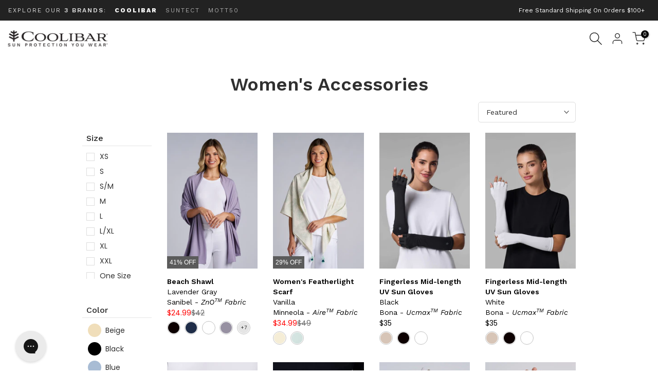

--- FILE ---
content_type: text/html; charset=utf-8
request_url: https://www.coolibar.com/collections/womens-accessories
body_size: 105967
content:
<!doctype html><html
  class="t4sp-theme t4s-wrapper__full_width rtl_false swatch_color_style_2 pr_border_style_1 pr_img_effect_2 enable_eff_img1_true badge_shape_2 css_for_wis_app_true shadow_round_img_false t4s-header__custom is-remove-unavai-1 t4_compare_false t4s-sidebar-qv t4s-cart-count-0 t4s-pr-ellipsis-false
 no-js"
  lang="en"
  
>
  <head>





<script src="/cdn/shopifycloud/consent-tracking-api/v0.1/consent-tracking-api.js"></script>

<script type="text/javascript">
  var Y=Object.defineProperty;var X=(m,g,p)=>g in m?Y(m,g,{enumerable:!0,configurable:!0,writable:!0,value:p}):m[g]=p;var n=(m,g,p)=>X(m,typeof g!="symbol"?g+"":g,p);(function(){"use strict";var m=" daum[ /]| deusu/| yadirectfetcher|(?:^|[^g])news(?!sapphire)|(?<! (?:channel/|google/))google(?!(app|/google| pixel))|(?<! cu)bots?(?:\\b|_)|(?<!(?:lib))http|(?<![hg]m)score|(?<!cam)scan|@[a-z][\\w-]+\\.|\\(\\)|\\.com\\b|\\btime/|\\||^<|^[\\w \\.\\-\\(?:\\):%]+(?:/v?\\d+(?:\\.\\d+)?(?:\\.\\d{1,10})*?)?(?:,|$)|^[^ ]{50,}$|^\\d+\\b|^\\w*search\\b|^\\w+/[\\w\\(\\)]*$|^active|^ad muncher|^amaya|^avsdevicesdk/|^biglotron|^bot|^bw/|^clamav[ /]|^client/|^cobweb/|^custom|^ddg[_-]android|^discourse|^dispatch/\\d|^downcast/|^duckduckgo|^email|^facebook|^getright/|^gozilla/|^hobbit|^hotzonu|^hwcdn/|^igetter/|^jeode/|^jetty/|^jigsaw|^microsoft bits|^movabletype|^mozilla/\\d\\.\\d\\s[\\w\\.-]+$|^mozilla/\\d\\.\\d\\s\\(compatible;?(?:\\s\\w+\\/\\d+\\.\\d+)?\\)$|^navermailapp|^netsurf|^offline|^openai/|^owler|^php|^postman|^python|^rank|^read|^reed|^rest|^rss|^snapchat|^space bison|^svn|^swcd |^taringa|^thumbor/|^track|^w3c|^webbandit/|^webcopier|^wget|^whatsapp|^wordpress|^xenu link sleuth|^yahoo|^yandex|^zdm/\\d|^zoom marketplace/|^$|analyzer|archive|ask jeeves/teoma|audit|bit\\.ly/|bluecoat drtr|browsex|burpcollaborator|capture|catch|check\\b|checker|chrome-lighthouse|chromeframe|classifier|cloudflare|convertify|crawl|cypress/|dareboost|datanyze|dejaclick|detect|dmbrowser|download|evc-batch/|exaleadcloudview|feed|firephp|functionize|gomezagent|grab|headless|httrack|hubspot marketing grader|hydra|ibisbrowser|infrawatch|insight|inspect|iplabel|ips-agent|java(?!;)|library|linkcheck|mail\\.ru/|manager|measure|neustar wpm|node|nutch|offbyone|onetrust|optimize|pageburst|pagespeed|parser|perl|phantomjs|pingdom|powermarks|preview|proxy|ptst[ /]\\d|retriever|rexx;|rigor|rss\\b|scrape|server|sogou|sparkler/|speedcurve|spider|splash|statuscake|supercleaner|synapse|synthetic|tools|torrent|transcoder|url|validator|virtuoso|wappalyzer|webglance|webkit2png|whatcms/|xtate/",g=/bot|crawl|http|lighthouse|scan|search|spider/i,p;function M(){if(p instanceof RegExp)return p;try{p=new RegExp(m,"i")}catch{p=g}return p}function O(c){return!!c&&M().test(c)}/*! js-cookie v3.0.5 | MIT */function _(c){for(var e=1;e<arguments.length;e++){var t=arguments[e];for(var i in t)c[i]=t[i]}return c}var U={read:function(c){return c[0]==='"'&&(c=c.slice(1,-1)),c.replace(/(%[\dA-F]{2})+/gi,decodeURIComponent)},write:function(c){return encodeURIComponent(c).replace(/%(2[346BF]|3[AC-F]|40|5[BDE]|60|7[BCD])/g,decodeURIComponent)}};function S(c,e){function t(r,s,a){if(!(typeof document>"u")){a=_({},e,a),typeof a.expires=="number"&&(a.expires=new Date(Date.now()+a.expires*864e5)),a.expires&&(a.expires=a.expires.toUTCString()),r=encodeURIComponent(r).replace(/%(2[346B]|5E|60|7C)/g,decodeURIComponent).replace(/[()]/g,escape);var o="";for(var h in a)a[h]&&(o+="; "+h,a[h]!==!0&&(o+="="+a[h].split(";")[0]));return document.cookie=r+"="+c.write(s,r)+o}}function i(r){if(!(typeof document>"u"||arguments.length&&!r)){for(var s=document.cookie?document.cookie.split("; "):[],a={},o=0;o<s.length;o++){var h=s[o].split("="),d=h.slice(1).join("=");try{var f=decodeURIComponent(h[0]);if(a[f]=c.read(d,f),r===f)break}catch{}}return r?a[r]:a}}return Object.create({set:t,get:i,remove:function(r,s){t(r,"",_({},s,{expires:-1}))},withAttributes:function(r){return S(this.converter,_({},this.attributes,r))},withConverter:function(r){return S(_({},this.converter,r),this.attributes)}},{attributes:{value:Object.freeze(e)},converter:{value:Object.freeze(c)}})}var R=S(U,{path:"/"});const F=c=>{const e=window.innerWidth<768||window.outerWidth<768?"mobile":"desktop";return c===e},L=(c,e)=>{const t=!!e,i=String(c)==="true";return t===i},I="shg_geo_data";function B(c,e){const t=c-e;return Math.floor(t/(1e3*60*60*24))}function N(){if(new URLSearchParams(window.location.search).get("shg_geo_cache")==="false")return null;let e=null;try{const t=localStorage.getItem(I);if(t){const i=JSON.parse(t),r=Date.now();i.timestamp&&B(r,i.timestamp)<=7?e=i:localStorage.removeItem(I)}}catch(t){return console.error("Error reading geo data from cache:",t),localStorage.removeItem(I),null}return e}function q(c){let e=null;if(!c)return console.warn("Geo location API URL not configured."),e;try{const t=new XMLHttpRequest;t.open("GET",c,!1),t.send(null),t.status===200?(e=JSON.parse(t.responseText),e?(e.timestamp=Date.now(),localStorage.setItem(I,JSON.stringify(e))):(console.error("Geo API response parsed to null or undefined."),e=null)):console.error(`Geo API request failed with status: ${t.status}`)}catch(t){console.error("Error fetching geo data from API:",t)}return e}function Q(c){let e=null;try{const t=N();t?(e=t,console.debug("Loaded geo data from cache:",e)):(e=q(c),console.debug("Fetched geo data from API:",e))}catch(t){console.error("Error initializing geo data:",t),e=null}return e}const j=(c,e)=>{const{type:t,country_code:i,toponym_name:r,parent_name:s}=c||{},{country:a,region:o,city:h}=e||{};if(!t||!i||!e)return!1;switch(t){case"country":return a===i;case"region":return o===r&&a===i;case"city":return h===r&&o===s&&a===i;default:return console.debug("Unknown location type:",t),!1}},x=c=>typeof c!="string"?!1:document.referrer.toLowerCase().includes(c.toLowerCase()),$=c=>typeof c!="string"?!1:window.location.href.toLowerCase().includes(c.toLowerCase()),G=(c,e,t)=>{if(!e)return!1;const{expectedTimeInMillseconds:i,withinOrAfter:r}=c||{};if(typeof i!="number"||!r)return!1;const s=e.first_visit_timestamp;return r==="within"?s+i>t:s+i<t},K=(c,e,t)=>e?t-e.first_visit_timestamp<18e5===c:c===!0;function H(c,e){return c===e}const y=class y{constructor(e){n(this,"visitorDetails",null);n(this,"currentTime");n(this,"geoLocationApi");n(this,"customerId");n(this,"isB2B");n(this,"internalGeoData");n(this,"isGeoDataInitialized",!1);n(this,"checkers",{device:e=>F(e),logged_in:(e,t)=>L(e,this.customerId),new_visitor:(e,t)=>K(e,t.visitorDetails,t.currentTime),returning_visitor:(e,t)=>G(e,t.visitorDetails,t.currentTime),url_contains:e=>$(e),referrer_contains:e=>x(e),location:(e,t)=>j(e,t.geoData),b2b:e=>H(e,this.isB2B)});this.geoLocationApi=e.geoLocationApi,this.customerId=e.customerId,this.isB2B=e.isB2B,this.currentTime=Date.now(),this.initializeVisitorDetails()}initializeVisitorDetails(){var e;try{const t=localStorage.getItem(y.VISITOR_DETAILS_KEY);t&&(this.visitorDetails=JSON.parse(t),typeof((e=this.visitorDetails)==null?void 0:e.first_visit_timestamp)!="number"&&(console.warn("Invalid visitor details found in storage, resetting."),this.visitorDetails=null)),this.visitorDetails===null?(console.debug("Initializing new visitor details."),this.visitorDetails={first_visit_timestamp:this.currentTime},localStorage.setItem(y.VISITOR_DETAILS_KEY,JSON.stringify(this.visitorDetails))):console.debug("Loaded visitor details from storage:",this.visitorDetails)}catch(t){console.error("Error initializing visitor details:",t),localStorage.removeItem(y.VISITOR_DETAILS_KEY),this.visitorDetails={first_visit_timestamp:this.currentTime},localStorage.setItem(y.VISITOR_DETAILS_KEY,JSON.stringify(this.visitorDetails))}}check(e){const t=this.checkers[e.audience_type];if(!t)return console.warn(`Unknown audience type: ${e.audience_type}`),!1;e.audience_type==="location"&&(e.value=this.snakeCaseKeys(e.value),this.isGeoDataInitialized||(console.debug("Location check required, initializing geoData..."),this.internalGeoData=Q(this.geoLocationApi),this.isGeoDataInitialized=!0,console.debug("GeoData initialization result:",this.internalGeoData)));const i={geoData:this.internalGeoData===void 0?null:this.internalGeoData,visitorDetails:this.visitorDetails,currentTime:this.currentTime};try{const r=!!t(e.value,i);return console.debug("Audience check result:",{audience:e,internalContext:i,matched:r}),e.condition==="is_not"?!r:r}catch(r){return console.error("Error during audience check:",{audience:e,internalContext:i,error:r}),!1}}snakeCaseKeys(e){if(typeof e!="object")return e;const t={};for(const[i,r]of Object.entries(e)){const s=i.replace(/[A-Z]/g,a=>`_${a.toLowerCase()}`);t[s]=r}return t}};n(y,"VISITOR_DETAILS_KEY","_shg_ab_visitor_details");let k=y;class J{constructor(e,t){n(this,"buyItNowHandlerAttached",!1);n(this,"currentPricingVariantId",null);n(this,"storefrontAccessToken");n(this,"shopDomain");n(this,"trackDispatchedSelection",(e,t)=>{const i=e&&e.isFirstAssignment===!1?"cache":t.distribution_method,r={shop_id:t.shop_id,optimization_id:e==null?void 0:e.optimization.id,variant_id:e==null?void 0:e.selectedVariant.id,details:{optimization_ids:t.optimization_ids,distribution_method:i,selection_details:t.selection_details,cache:t.cache,context:t.context,optimization_matches:t.optimization_matches}};this.trackingService.trackDispatch("dispatched",r)});this.trackingService=e,this.storefrontAccessToken=(t==null?void 0:t.storefrontAccessToken)??null,this.shopDomain=(t==null?void 0:t.shopDomain)??null,this.currentPricingVariantId=(t==null?void 0:t.currentPricingVariantId)??null,typeof document<"u"&&document.readyState==="loading"?document.addEventListener("DOMContentLoaded",()=>{this.attachPriceTestBuyItNowHandler()}):setTimeout(()=>{this.attachPriceTestBuyItNowHandler()},100)}async createCartAndGetCheckoutUrl(e,t,i){var o,h,d,f,C;if(!this.storefrontAccessToken||!this.shopDomain)return null;const r=`
      mutation cartCreate($input: CartInput!) {
        cartCreate(input: $input) {
          cart {
            id
            checkoutUrl
          }
          userErrors {
            field
            message
          }
        }
      }
    `,s=i?[{key:"shogun_variant_id",value:i}]:[],a={input:{lines:[{merchandiseId:`gid://shopify/ProductVariant/${e}`,quantity:t}],attributes:s}};try{const P=JSON.stringify({query:r,variables:a}),z=`https://${this.shopDomain}/api/2025-10/graphql.json`;console.debug("shogun: cartCreate request URL:",z),console.debug("shogun: cartCreate request body:",P);const b=await(await fetch(z,{method:"POST",headers:{"Content-Type":"application/json","X-Shopify-Storefront-Access-Token":this.storefrontAccessToken},body:P})).json();return console.debug("shogun: cartCreate full response:",JSON.stringify(b,null,2)),(d=(h=(o=b.data)==null?void 0:o.cartCreate)==null?void 0:h.cart)!=null&&d.checkoutUrl?(console.debug("shogun: cartCreate successful, checkoutUrl:",b.data.cartCreate.cart.checkoutUrl),b.data.cartCreate.cart.checkoutUrl):(console.error("shogun: cartCreate failed:",((C=(f=b.data)==null?void 0:f.cartCreate)==null?void 0:C.userErrors)||b.errors),null)}catch(P){return console.error("shogun: cartCreate error:",P),null}}async addToCartAndCheckout(e,t,i){const r={items:[{id:e,quantity:t}]};i&&(r.attributes={shogun_variant_id:i});try{const s=await fetch("/cart/add.js",{method:"POST",headers:{"Content-Type":"application/json"},body:JSON.stringify(r)});s.ok?(console.debug("shogun: added to cart, redirecting to checkout"),window.location.href="/checkout"):console.error("shogun: cart add failed:",await s.text())}catch(s){console.error("shogun: cart add error:",s)}}attachPriceTestBuyItNowHandler(){if(this.buyItNowHandlerAttached)return;this.buyItNowHandlerAttached=!0;const e=async i=>{const r=new FormData(i);let s=r.get("id")||r.get("variant_id");if(console.debug("shogun: buy-it-now form data:",Object.fromEntries(r.entries())),console.debug("shogun: raw variantId from form:",s),!s){console.debug("shogun: no variant ID found for buy-it-now");return}if(s.includes("gid://")){const h=s.match(/\/(\d+)$/);h&&(s=h[1],console.debug("shogun: extracted numeric ID from GID:",s))}const a=parseInt(r.get("quantity")||"1",10)||1,o=this.currentPricingVariantId;if(console.debug("shogun: buy-it-now details:",{variantId:s,quantity:a,pricingVariantId:o,storefrontAccessToken:this.storefrontAccessToken?"***":null,shopDomain:this.shopDomain}),this.storefrontAccessToken&&this.shopDomain){console.debug("shogun: attempting cartCreate with merchandiseId:",`gid://shopify/ProductVariant/${s}`);const h=await this.createCartAndGetCheckoutUrl(s,a,o);if(h){console.debug("shogun: redirecting to cartCreate checkoutUrl (original cart preserved)"),window.location.href=h;return}}console.debug("shogun: falling back to cart add with pricing variant"),await this.addToCartAndCheckout(s,a,o)};typeof document<"u"&&(()=>{document.addEventListener("click",i=>{const r=i.target;if(!r)return;const s=r.closest('[data-ab-price-test-payment-button="true"]');if(!s||!r.closest('shopify-buy-it-now-button, shopify-accelerated-checkout, [data-shopify="payment-button"]'))return;const o=s.closest("form");o&&(i.preventDefault(),i.stopPropagation(),i.stopImmediatePropagation(),e(o))},{capture:!0})})()}extractViewParamFromFullTemplateKey(e){const t=e.split("/").pop().split(".");return t.slice(1,t.length-1).join(".")}async handleRedirect(e){const t=new URL(window.location.href),i=new URL(window.location.href);if(e.optimization.scope==="theme")i.searchParams.set("preview_theme_id",e.selectedVariant.config.theme_id);else if(e.optimization.scope==="url_redirect")i.pathname=e.languageRootUrl!=="/"?e.languageRootUrl+e.selectedVariant.config.path:e.selectedVariant.config.path;else{const r=this.extractViewParamFromFullTemplateKey(e.selectedVariant.config.full_template_key);i.searchParams.set("view",r)}t.toString()===i.toString()?this.hideViewParam():this.redirectWithoutCache(i)}hideViewParam(){const e=new URL(window.location.href);e.searchParams.delete("view"),window.history.replaceState({},"",e.toString())}dispatch(e,t,i){let r=null;if(e[0].optimization.scope=="price"){const s=e[0];if(r=s,this.currentPricingVariantId=t||s.selectedVariant.id,this.attachPriceTestBuyItNowHandler(),t)console.debug("shogun: price variant already assigned, returning");else{const a=s.selectedVariant.id;console.debug("shogun: assigning price variant");const o=JSON.stringify({attributes:{shogun_variant_id:a}}),h=new XMLHttpRequest;h.open("POST","/cart/update.js",!0),h.setRequestHeader("Content-Type","application/json"),h.onreadystatechange=()=>{if(h.readyState==4&&h.status==200){console.debug("shogun: reloading to reflect cart pricing");const d=new URL(window.location.href);this.redirectWithoutCache(d)}},h.send(o)}}else{const s=e.find(o=>o.matchingVariant.id!==o.selectedVariant.id);if(console.debug("redirectingSelection",s),s&&(s.optimization.scope!=="url_redirect"||s.isFirstAssignment===!0||s.optimization.config.permanent_redirect===!0))return this.trackDispatchedSelection(s,i),this.handleRedirect(s);const a=new Set(e.map(o=>o.optimization.scope));(a.has("template")||a.has("page"))&&this.hideViewParam(),r=e.find(o=>o.current())||s||null}e.length>0&&!r&&(r=e[0]),(r||e.length>0)&&this.trackDispatchedSelection(r,i),e.filter(s=>s.current()).forEach(s=>{this.trackingService.trackVariantImpression(s.selectedVariant,s.optimization.type)})}redirectWithoutCache(e){typeof e=="string"&&(e=new URL(e)),e.searchParams.delete("cache"),document.referrer!=""&&sessionStorage.setItem(E,document.referrer),console.debug("shogun: redirecting to ",e),window.location.replace(e)}}class v{constructor(e){n(this,"optimization");n(this,"matchingVariant");n(this,"selectedVariant");n(this,"isFirstAssignment");n(this,"languageRootUrl");this.optimization=e.optimization,this.matchingVariant=e.matchingVariant,this.selectedVariant=e.selectedVariant,this.isFirstAssignment=e.isFirstAssignment,this.languageRootUrl=e.languageRootUrl}current(){return this.matchingVariant.id===this.selectedVariant.id}}const w=class w{constructor(){n(this,"ran",!1)}removePreviewBarIframe(){console.debug("Setting up preview bar iframe removal");const e=()=>{w.PREVIEW_BAR_IFRAME_IDS.forEach(t=>{const i=document.getElementById(t);i&&(console.debug(`Removing preview bar iframe with id: ${t}`),i.remove())})};e(),document.addEventListener("DOMContentLoaded",()=>{console.debug("DOM loaded, setting up mutation observer for preview bar");const t=new MutationObserver(i=>{i.forEach(r=>{r.addedNodes.forEach(s=>{if(s.nodeType===Node.ELEMENT_NODE){const a=s;w.PREVIEW_BAR_IFRAME_IDS.includes(a.id)&&(console.debug(`Detected and removing preview bar iframe with id: ${a.id} via observer`),a.remove())}})})});if(document.body)t.observe(document.body,{childList:!0,subtree:!0});else{const i=new MutationObserver(()=>{document.body&&(t.observe(document.body,{childList:!0,subtree:!0}),e(),i.disconnect())});i.observe(document.documentElement,{childList:!0})}e()})}run(){this.ran||(this.removePreviewBarIframe(),this.ran=!0)}};n(w,"PREVIEW_BAR_IFRAME_IDS",["preview-bar-iframe","PBarNextFrameWrapper"]);let T=w;const D="_shg_analytics_queue";class W{enqueue(e){const t={...e,id:crypto.randomUUID(),attempts:0,createdAt:Date.now()},i=this.readQueue();return i[t.category].push(t),this.writeQueue(i),t}all(){const e=this.readQueue();return[...e.shogun_load,...e.dispatcher].sort((t,i)=>t.createdAt-i.createdAt)}update(e){const t=this.readQueue(),i=t[e.category],r=i.findIndex(s=>s.id===e.id);r!==-1&&(i[r]=e,this.writeQueue(t))}remove(e){const t=this.readQueue(),i=t[e.category],r=i.findIndex(s=>s.id===e.id);r!==-1&&(i.splice(r,1),this.writeQueue(t))}findLatest(e){const i=this.readQueue()[e];if(i.length!==0)return i[i.length-1]}readQueue(){const e=localStorage.getItem(D);if(!e)return this.emptyQueue();try{const t=JSON.parse(e);return t.shogun_load||(t.shogun_load=[]),t.dispatcher||(t.dispatcher=[]),t}catch(t){return console.error("shogun: failed to parse analytics queue storage, resetting",t),localStorage.removeItem(D),this.emptyQueue()}}writeQueue(e){try{localStorage.setItem(D,JSON.stringify(e))}catch(t){console.error("shogun: failed to save analytics queue",t)}}emptyQueue(){return{shogun_load:[],dispatcher:[]}}}const u=class u{constructor(e,t,i,r,s,a){n(this,"publishable",!1);n(this,"allowed",null);n(this,"eventQueue",new W);n(this,"processingQueue",!1);n(this,"pendingProcess",!1);n(this,"processTimer",null);n(this,"trackVariantImpression",(e,t)=>{const i={page_type:this.pageType,page_id:this.pageId,app_type:t=="ab_test"?"ab_testing":"personalization",original_referrer:this.originalReferrer};i.optimization_id=e.optimization_id,i.variant_id=e.id,console.debug(`Tracking variant impression: optimization=${e.optimization_id}, variant=${e.id}`),this.enqueueShogunLoadEvent(i)});n(this,"trackPage",()=>{const e={page_type:this.pageType,page_id:this.pageId,app_type:"ab_testing"};this.enqueueShogunLoadEvent(e)});n(this,"trackDispatch",(e,t)=>{this.enqueueEvent({category:"dispatcher",event:e,data:t})});n(this,"enqueueEvent",e=>{console.debug("shogun: enqueueing tracking event",{category:e.category,event:"event"in e?e.event:void 0}),e.category==="shogun_load"&&(!this.publishable||this.allowed!==!0)&&console.debug("shogun: not ready, enqueueing shogun:load event");try{this.eventQueue.enqueue(e),this.scheduleProcessQueue()}catch(t){console.error("shogun: failed to enqueue analytics event",t)}});n(this,"enqueueShogunLoadEvent",e=>{this.enqueueEvent({category:"shogun_load",data:e})});n(this,"waitForPublishable",()=>{var i,r;let e=0;const t=()=>{var s,a;if(typeof((a=(s=window.Shopify)==null?void 0:s.analytics)==null?void 0:a.publish)>"u")if(e<=u.retryAttemptsLimit){setTimeout(t,u.retryIntervalInMs);return}else{console.warn("shogun:ts: Shopify analytics unavailable after 30s"),this.handleError("Error initializing TrackingService: Shopify analytics not available after 30s");return}console.debug("shogun:ts: publishable"),this.publishable=!0,this.scheduleProcessQueue()};(r=(i=window.Shopify)==null?void 0:i.analytics)!=null&&r.publish?(console.debug("shogun:ts: publishable"),this.publishable=!0):(console.debug("shogun:ts: analytics api not available yet, waiting..."),t())});n(this,"waitForConsent",()=>{var i,r;let e=0;const t=()=>{if(typeof window.Shopify>"u"&&e<=u.retryAttemptsLimit){setTimeout(t,u.retryIntervalInMs);return}window.Shopify.loadFeatures([{name:"consent-tracking-api",version:"0.1"}],s=>{var a;if(s&&s.length>0){let o=[];s.forEach(h=>{console.error(h),o.push(h.message)}),this.handleError(`Error initializing TrackingService: ${o.join(", ")}`)}else console.debug("shogun:ts: consent available"),this.handleConsentChange(((a=window.Shopify.customerPrivacy)==null?void 0:a.analyticsProcessingAllowed())??!1)})};(r=(i=window.Shopify)==null?void 0:i.customerPrivacy)!=null&&r.analyticsProcessingAllowed?(console.debug("shogun:ts: consent available"),this.allowed=window.Shopify.customerPrivacy.analyticsProcessingAllowed()):(console.debug("shogun:ts: privacy api not available yet, waiting..."),t())});n(this,"handleConsentChange",e=>{this.allowed=e,console.debug("shogun: analytics consent updated to: ",this.allowed),this.scheduleProcessQueue()});n(this,"scheduleProcessQueue",()=>{if(this.processingQueue){this.pendingProcess=!0;return}this.processingQueue=!0;try{this.processQueue()}catch(e){console.error("shogun: error processing analytics queue",e)}finally{this.processingQueue=!1,this.pendingProcess&&(this.pendingProcess=!1,this.scheduleProcessQueue())}});n(this,"scheduleProcessQueueAfter",e=>{this.processTimer||(this.processTimer=setTimeout(()=>{this.processTimer=null,this.scheduleProcessQueue()},e))});n(this,"handleError",e=>{let t,i;const r=this.eventQueue.findLatest("shogun_load");r&&(t=r.data.optimization_id,i=r.data.variant_id),this.trackDispatchFallback("errored",{shop_id:this.shopId,dispatcher_session_id:this.dispatcherSessionId,optimization_id:t,variant_id:i,details:{error:e}})});n(this,"dispatcherFallbackReady",e=>e.category!=="dispatcher"?!1:Date.now()-e.createdAt>=u.dispatchFallbackDelayInMs);n(this,"trackDispatchFallback",(e,t)=>{console.debug(`shogun: sending dispatch:${e} via fallback`),t.name=e,fetch(`${this.analyticsUrl}/dispatcher/${e}`,{method:"POST",headers:{"Content-Type":"application/json"},body:JSON.stringify(t),keepalive:!0})});n(this,"prepareFallbackPayload",e=>{const t=this.clonePayload(e);return t.shop_id=t.shop_id||this.shopId,t.dispatcher_session_id=this.dispatcherSessionId,t.details||(t.details={}),t});n(this,"clonePayload",e=>{try{return JSON.parse(JSON.stringify(e))}catch{return e}});this.shopId=e,this.pageType=t,this.pageId=i,this.originalReferrer=r,this.analyticsUrl=s,this.dispatcherSessionId=a,this.waitForPublishable(),this.waitForConsent(),document.addEventListener("visitorConsentCollected",o=>{this.handleConsentChange(o.detail.analyticsAllowed)}),this.scheduleProcessQueue()}processQueue(){console.debug("shogun: processing queue");const e=this.eventQueue.all();let t=!1;for(const i of e){if(this.shouldDropEvent(i)){this.eventQueue.remove(i);continue}if(this.isWithinBackoffWindow(i)){t=!0;continue}if(!this.isEventReady(i)){t=!0;continue}let r="success";try{r=this.deliverEvent(i)}catch(s){console.error("shogun: error delivering analytics event",s),r="retry"}r==="success"||r==="drop"?this.eventQueue.remove(i):(i.attempts+=1,i.lastAttemptedAt=Date.now(),this.eventQueue.update(i),t=!0)}t&&this.scheduleProcessQueueAfter(u.queueRetryDelayInMs)}shouldDropEvent(e){return Date.now()-e.createdAt>u.maxQueueAgeInMs||e.attempts>=u.maxQueueAttempts||e.category==="dispatcher"&&!e.event}isWithinBackoffWindow(e){if(!e.lastAttemptedAt)return!1;const t=u.queueRetryDelayInMs*Math.pow(2,Math.min(e.attempts,u.maxQueueAttempts));return Date.now()-e.lastAttemptedAt<t}isEventReady(e){return e.category==="shogun_load"?this.publishable&&this.allowed===!0:e.category==="dispatcher"?this.allowed===!0&&this.publishable?!0:this.dispatcherFallbackReady(e):!1}deliverEvent(e){return e.category==="shogun_load"?this.deliverShogunLoad(e):this.deliverDispatch(e)}deliverShogunLoad(e){const t=e.data;try{if(console.debug("Firing shogun:load event",t),!window.Shopify.analytics.publish)throw new Error("Shopify analytics publish is not available");return window.Shopify.analytics.publish("shogun:load",t),"success"}catch(i){return console.error("Error publishing shogun:load event:",i),"retry"}}deliverDispatch(e){if(e.category!=="dispatcher"||!e.event)return"drop";if(this.allowed===!0&&this.publishable){const i=`shogun:dispatcher:${e.event}`;try{if(console.debug(`Firing ${i} event`,e.data),!window.Shopify.analytics.publish)throw new Error("Shopify analytics publish is not available");return window.Shopify.analytics.publish(i,e.data),"success"}catch(r){console.error(`Error publishing ${i} event:`,r);const s=this.prepareFallbackPayload(e.data);return s.details||(s.details={}),s.details.error=`Error publishing ${i} event: ${r.message}`,this.trackDispatchFallback(e.event,s),"success"}}if(!this.dispatcherFallbackReady(e))return"retry";const t=this.prepareFallbackPayload(e.data);return this.trackDispatchFallback(e.event,t),"success"}};n(u,"retryIntervalInMs",250),n(u,"retryAttemptsLimit",3e4/u.retryIntervalInMs),n(u,"queueRetryDelayInMs",1e3),n(u,"maxQueueAttempts",5),n(u,"maxQueueAgeInMs",24*60*60*1e3),n(u,"dispatchFallbackDelayInMs",30*1e3);let A=u;const E="_shg_referrer",l=class l{constructor(e){n(this,"shopId");n(this,"optimizations");n(this,"currentThemeId");n(this,"pageId");n(this,"pageType");n(this,"currentPartialTemplateKey");n(this,"distributionMethod");n(this,"cachedOptimizations");n(this,"audienceChecker");n(this,"personalizations");n(this,"abTests");n(this,"dispatcher");n(this,"trackingService");n(this,"currentPath");n(this,"themeTestHandler");n(this,"currentPricingVariantId");n(this,"languageRootUrl");n(this,"dispatcherSessionId");n(this,"originalReferrer");n(this,"inAudience",e=>this.audienceChecker.check(e));if(this.originalReferrer=sessionStorage.getItem(E),this.originalReferrer){sessionStorage.removeItem(E),console.debug("shogun: retaining original referrer: ",this.originalReferrer);try{Object.defineProperty(document,"referrer",{get:()=>this.originalReferrer})}catch(a){console.debug("shogun: failed to set original referrer via `Object.defineProperty`"),console.error(a);try{window.document.__defineGetter__("referrer",()=>this.originalReferrer)}catch(o){console.debug("shogun: failed to set original referrer via `__defineGetter__`"),console.error(o)}}}this.shopId=e.shopId,this.currentThemeId=e.currentThemeId,this.currentPricingVariantId=e.currentPricingVariantId;const t=e.optimizations||[];e.defaultThemeId!==this.currentThemeId?this.optimizations=t.filter(a=>a.scope==="price"||a.variants.some(o=>o.config.theme_id===this.currentThemeId)):this.optimizations=t,this.personalizations=this.optimizations.filter(a=>a.type==="personalization"),this.abTests=this.optimizations.filter(a=>a.type==="ab_test"),this.distributionMethod=e.distributionMethod||l.DEFAULT_DISTRIBUTION_METHOD,this.pageId=e.pageId,this.pageType=e.pageType,this.languageRootUrl=e.languageRootUrl;const i=this.pageType==="metaobject"?"templates/metaobject/":"templates/",r=[e.templateName,e.templateSuffix].filter(Boolean).join(".");this.currentPartialTemplateKey=i+r,this.currentPath=window.location.pathname,this.cachedOptimizations=JSON.parse(localStorage.getItem(l.OPTIMIZATIONS_CACHE_KEY)||"{}"),this.audienceChecker=new k(e),e.sessionIdOverride?this.dispatcherSessionId=e.sessionIdOverride:(this.dispatcherSessionId=R.get(l.DISPATCHER_SESSION_COOKIE)||crypto.randomUUID(),R.set(l.DISPATCHER_SESSION_COOKIE,this.dispatcherSessionId,{path:"/",expires:1/48})),this.trackingService=new A(this.shopId,this.pageType,this.pageId,this.originalReferrer,e.analyticsUrl,this.dispatcherSessionId);const s=new T;this.themeTestHandler=s,this.dispatcher=new J(this.trackingService,{storefrontAccessToken:e.storefrontAccessToken,shopDomain:e.shopDomain,currentPricingVariantId:e.currentPricingVariantId})}getOptimizationPriority(e){return{theme:1,template:2,page:3,url_redirect:4,price:5}[e.scope]}sortMatches(e){return[...e].sort((t,i)=>{const r=this.getOptimizationPriority(t.optimization),s=this.getOptimizationPriority(i.optimization);return r===s?0:r-s})}audienceMatchesCurrentVisitor(e){const t=e.audiences||[];return t.length===0?!0:e.audiences_condition==="any"?t.some(this.inAudience):t.every(this.inAudience)}configAudiencesMatch(e,t){const i=e.audiences||[],r=t.audiences||[];if(i.length!==r.length)return!1;const s=i.map(o=>JSON.stringify(o)),a=r.map(o=>JSON.stringify(o));return!(s.some(o=>!a.includes(o))||a.some(o=>!s.includes(o))||i.length>1&&e.audiences_condition!==t.audiences_condition)}getCachedVariant(e){const t=this.cachedOptimizations[e.id];if(t)return e.variants.find(i=>i.id===t)}setCachedVariant(e,t){this.cachedOptimizations[e.id]=t.id,console.debug("setCachedVariant",e.id,t.id),localStorage.setItem(l.OPTIMIZATIONS_CACHE_KEY,JSON.stringify(this.cachedOptimizations))}extractPartialTemplateKeyFromFullTemplateKey(e){if(!e)return;const t=e.split(".");return t.length<2?e:t.slice(0,-1).join(".")}matchesAnyAttributeOfCurrentPage(e,t){const i=this.checkTemplateMatch(t),r=this.checkThemeMatch(e,t),s=this.checkPageMatch(e),a=this.checkPathMatch(t),o=this.checkPriceMatch(e,t);return r||i&&s||a||o}getMatchingVariant(e,t=void 0){var s;const i=e.config,r=(s=t==null?void 0:t.selectedVariant)==null?void 0:s.config;for(const a of e.variants){if(!this.matchesAnyAttributeOfCurrentPage(e,a))continue;const o=e.type==="ab_test"?e.config:a.config;if(this.audienceMatchesCurrentVisitor(o)&&!(r&&!this.configAudiencesMatch(i,r)))return a}}getPersonalizationMatches(){const e=[];for(const t of this.personalizations){const i=this.getMatchingVariant(t);i&&e.push({optimization:t,matchingVariant:i})}return e}getPrioritizedNonDefaultPersonalizationSelection(){const e=this.getPersonalizationMatches();if(e.length===0)return;const t=this.sortMatches(e);for(const i of t){const s=i.optimization.variants.sort((a,o)=>a.position-o.position).find(a=>!a.config.original&&this.audienceMatchesCurrentVisitor(a.config));if(s)return new v({optimization:i.optimization,matchingVariant:i.matchingVariant,selectedVariant:s,isFirstAssignment:!0,languageRootUrl:this.languageRootUrl})}}getDefaultPersonalizationSelectionsForImpressionTracking(e){return this.getPersonalizationMatches().filter(r=>r.matchingVariant.config.original&&r.optimization.id!==(e==null?void 0:e.optimization.id)).map(r=>new v({optimization:r.optimization,matchingVariant:r.matchingVariant,selectedVariant:r.matchingVariant,isFirstAssignment:!0,languageRootUrl:this.languageRootUrl}))}getRandomVariantForOptimization(e){const t=`${this.dispatcherSessionId}-${e.id}`,r=this.hashWithDjb2(t)%l.DEFAULT_NUMBER_OF_BINS;let s=0;for(const a of e.variants)if(s+=l.DEFAULT_NUMBER_OF_BINS*(a.config.percentage||0)/100,r<s)return a;return e.variants[0]}hasAnyCachedVariants(){return this.abTests.some(e=>!!this.cachedOptimizations[e.id])}getGreedySelections(e){const t=e[Math.floor(Math.random()*e.length)],i=t.cachedVariant||this.getRandomVariantForOptimization(t.optimization);return[new v({optimization:t.optimization,matchingVariant:t.matchingVariant,selectedVariant:i,isFirstAssignment:!t.cachedVariant,languageRootUrl:this.languageRootUrl})]}userBin(){const e=this.dispatcherSessionId;return e?this.hashWithDjb2(e)%l.DEFAULT_NUMBER_OF_BINS:0}hashWithDjb2(e){let t=5381;for(let i=0;i<e.length;i++)t=(t<<5)-t+e.charCodeAt(i),t|=0;return Math.abs(t)}getVariantForUserBin(){const e=this.userBin(),t=this.abTests.flatMap(r=>r.variants);let i=0;for(const r of t)if(i+=l.DEFAULT_NUMBER_OF_BINS*(r.traffic_percentage||0)/100,e<i)return r;return null}getEvenSelections(e){const t=this.getVariantForUserBin();if(!t)return[];const i=e.find(r=>r.optimization.variants.some(s=>s.id===t.id));return i?[new v({optimization:i.optimization,matchingVariant:i.matchingVariant,selectedVariant:t,isFirstAssignment:!i.cachedVariant,languageRootUrl:this.languageRootUrl})]:[]}getAbTestMatches(e){const t=[];return this.abTests.forEach(i=>{const r=this.getMatchingVariant(i,e);if(r){const s=this.getCachedVariant(i);(r.config.original||s)&&t.push({optimization:i,matchingVariant:r,cachedVariant:s})}}),t}getAbTestSelections(e){const t=this.getAbTestMatches(e);if(t.length===0)return[];const i=t.find(r=>!!r.cachedVariant);if(!i&&this.hasAnyCachedVariants())return[];if(i)return[new v({optimization:i.optimization,matchingVariant:i.matchingVariant,selectedVariant:i.cachedVariant,isFirstAssignment:!1,languageRootUrl:this.languageRootUrl})];switch(this.distributionMethod){case"greedy":return this.getGreedySelections(t);case"even":return this.getEvenSelections(t);default:throw new Error(`Unknown distribution method: ${this.distributionMethod}`)}}isBot(){const e=navigator.userAgent,t=O(e);return console.debug("Bot testing with user agent:",e),t}handleThemeReview(){const t=new URLSearchParams(location.search).get("shgpvid"),i=sessionStorage.getItem("_shg_preview_variant_id");if(i&&(!t||i==t)){console.debug(`shogun: theme review in progress, viewing variant: ${i}`);const r=document.getElementById("shogun-price-test-preview");if(!r){console.debug("shogun: sidebar not found!!!");return}const s=r.content.cloneNode(!0);document.addEventListener("DOMContentLoaded",()=>{document.body.style.paddingLeft="32rem",document.body.prepend(s)});return}else if(t&&(!i||i!=t)){console.debug(`shogun: theme review in progress, setting variant: ${t}`),sessionStorage.setItem("_shg_preview_variant_id",t);const r=JSON.stringify({attributes:{shogun_variant_id:t}}),s=new XMLHttpRequest;s.open("POST","/cart/update.js",!0),s.setRequestHeader("Content-Type","application/json"),s.onreadystatechange=()=>{s.readyState==4&&s.status==200&&(console.debug("shogun: reloading to reflect cart pricing"),location=location)},s.send(r)}}run(){let e=null,t=this.distributionMethod,i=[];const r=(s,a={})=>{var h,d;const o=s&&s.isFirstAssignment===!1?"cache":t;return{shop_id:this.shopId,optimization_id:(h=s==null?void 0:s.optimization)==null?void 0:h.id,variant_id:(d=s==null?void 0:s.selectedVariant)==null?void 0:d.id,details:{optimization_ids:this.optimizations.map(f=>f.id),distribution_method:o,selection_details:i,...a}}};try{if(this.isBot()){console.debug("Bot traffic detected, optimizer disabled");return}this.handleThemeReview();const s=this.getPrioritizedNonDefaultPersonalizationSelection(),a=this.getAbTestSelections(s),o=[];s&&o.push(s),o.push(...a),o.push(...this.getDefaultPersonalizationSelectionsForImpressionTracking(s)),localStorage.getItem("_shg_is_merchant")||this.themeTestHandler.run(),e=o.find(d=>d.matchingVariant.id===d.selectedVariant.id)||null,e&&!e.isFirstAssignment&&(t="cache"),i=o.map(d=>({optimization_id:d.optimization.id,selected_variant_id:d.selectedVariant.id,matching_variant_id:d.matchingVariant.id}));const h={shop_id:this.shopId,optimization_ids:this.optimizations.map(d=>d.id),selection_details:i,distribution_method:t,cache:{...this.cachedOptimizations},context:{template_key:this.currentPartialTemplateKey,theme_id:this.currentThemeId,page_type:this.pageType,page_id:this.pageId},optimization_matches:this.buildOptimizationMatches(s)};if(a.forEach(d=>{this.setCachedVariant(d.optimization,d.selectedVariant)}),o.length===0){this.abTests.length>0&&(this.trackingService.trackPage(),this.trackingService.trackDispatch("skipped",r(e)));return}this.dispatcher.dispatch(o,this.currentPricingVariantId,h)}catch(s){this.trackingService.trackDispatch("errored",r(e,{error:s.message}))}}getCurrentPathWithoutLanguagePrefix(){return this.languageRootUrl==="/"||!this.currentPath.startsWith(this.languageRootUrl)?this.currentPath:this.currentPath.substring(this.languageRootUrl.length)||"/"}checkTemplateMatch(e){return this.extractPartialTemplateKeyFromFullTemplateKey(e.config.full_template_key)===this.currentPartialTemplateKey}checkThemeMatch(e,t){return e.scope==="theme"&&t.config.theme_id===this.currentThemeId}checkPageMatch(e){const{page_type:t,page_id:i}=e.config,r=!t||t===this.pageType,s=!i||i===this.pageId;return e.scope!=="url_redirect"&&r&&s}checkPathMatch(e){const t=e.config.path;if(!t)return!1;const i=this.getCurrentPathWithoutLanguagePrefix();return decodeURIComponent(t)===decodeURIComponent(i)}checkPriceMatch(e,t){return e.scope!=="price"?!1:!this.currentPricingVariantId||this.currentPricingVariantId===t.id}getDetailedMatchingInfo(e,t,i){const{page_type:r,page_id:s}=e.config,a=!r||r===this.pageType,o=!s||s===this.pageId,h=e.type==="ab_test"?e.config:t.config,d=i?this.configAudiencesMatch(e.config,i.selectedVariant.config):!1;return{matches_template:this.checkTemplateMatch(t),matches_theme:this.checkThemeMatch(e,t),matches_page_type:a,matches_page_id:o,matches_page:this.checkPageMatch(e),matches_path:this.checkPathMatch(t),matches_price:this.checkPriceMatch(e,t),matches_audience:this.audienceMatchesCurrentVisitor(h),matches_personalization_config:d}}buildOptimizationMatches(e){const t={};for(const i of this.optimizations)if(t[i.id]={},i.variants&&Array.isArray(i.variants))for(const r of i.variants)t[i.id][r.id]=this.getDetailedMatchingInfo(i,r,e);return t}};n(l,"DEFAULT_NUMBER_OF_BINS",1e4),n(l,"DEFAULT_DISTRIBUTION_METHOD","greedy"),n(l,"OPTIMIZATIONS_CACHE_KEY","_shg_ab_optimizations_cache"),n(l,"DISPATCHER_SESSION_COOKIE","_shg_dispatcher_session");let V=l;window.ShogunOptimizer=V})();

</script><script type="text/javascript">
  ;(function() {
    if (typeof ShogunOptimizer === 'undefined') {
      console.error("ShogunOptimizer is not defined. Please ensure the optimizer script is properly loaded.");
      return;
    }

    const designMode = false;
    if (designMode) {
      console.debug("Design mode is enabled, skipping optimizer initialization");
      return;
    }

    // If the referrer url is the Shopify admin url, then set a local storage shg_is_merchant flag to true
    // This is used to remove the preview bar from the page for shoppers
    const referrer = document.referrer
    if (!localStorage.getItem('_shg_is_merchant') && ((referrer.includes('admin.shopify.com') || referrer.includes('shogun')))) {
      console.debug('Setting shg_is_merchant to true')
      localStorage.setItem('_shg_is_merchant', 'true')
    }

    const urlParams = new URLSearchParams(window.location.search);
    const optimizationDisabled = urlParams.get('shg') === "false" || window.location.hostname.includes('shopifypreview');

    if (optimizationDisabled) {
      console.debug("Optimization is disabled, skipping optimizer initialization");
      return;
    }

    const shopMetafieldConfig = {"default_theme_id":184649646394,"method":"even","optimizations":[],"expires_at":1768722004000,"env":"production"} || {};
    const optimizationsData = shopMetafieldConfig.expires_at > Date.now() ? (shopMetafieldConfig.optimizations || []) : [];

    const optimizerConfig = {
      shopId: "fe906592-74d2-4f92-a2b8-cec271c19a68",
      optimizations: optimizationsData,
      distributionMethod: urlParams.get('shgMethod') || shopMetafieldConfig.method,
      defaultThemeId: String(shopMetafieldConfig.default_theme_id),
      currentThemeId: "184649646394",
      pageId: "474936639802",
      pageType: "collection",
      templateName: "collection",
      templateSuffix: "",
      customerId: "",
      isB2B: false,
      sessionIdOverride: urlParams.get('shgSessionId'),
      geoLocationApi: "https://ipinfo.io/json?token=f2ae3a557d807b",
      currentPricingVariantId: null,
      languageRootUrl: "/",
      analyticsUrl: "https://shogun-abc-production.global.ssl.fastly.net",
      storefrontAccessToken: null,
      shopDomain: ""
    };

    console.debug("Initializing ShogunOptimizer with config:", optimizerConfig);
    const optimizer = new ShogunOptimizer(optimizerConfig);
    optimizer.run();
  })();
</script>



  
   

<!--Maestra Tracker START-->
<script>
    maestra = window.maestra || function() { maestra.queue.push(arguments); };
    maestra.queue = maestra.queue || [];
    maestra('create', {
        endpointId: 'coolibar.Website.Shopify'
    });
</script>
<script src="https://api.maestra.io/scripts/v1/tracker.js" async></script>
<!--Maestra Tracker END-->


<!--Maestra tracking View Collection START -->

<script>
  maestra('async', {
  operation: 'ViewCategory',
  data: {
    
    viewProductCategory: {
        productCategory: {
      ids: {
        shopifyID: "474936639802"
       }
      }
    }
  },
  onSuccess: function() { },
  onError: function(error) {
  console.log(error);
}
});
</script>

<!--Maestra tracking View Collection END -->


<!--Maestra tracking View Product START -->

<!--Maestra tracking View Product END -->

<!-- Send Cart to Maestra START -->
<script type="text/javascript">
  function sendCartToMaestra () {
    let productsArray = [];
  
    
  
    maestra("async", {
      operation: "SetCart",
      data: {
        
        productList: 
          productsArray
      },
      onSuccess: function() {},
      onError: function(error) {
        console.log(error);
      }
    });
  }
  
  sendCartToMaestra();
</script>
  <!-- Send Cart to Maestra END -->

    
<script src="https://cdn-widgetsrepository.yotpo.com/v1/loader/mQPHsZJys2qaZ7eNrRk1PNuB60P2FVA2eiTEK66A?languageCode=US"  async></script>
<!-- End Microsoft Tracking -->
 
<meta charset="utf-8">
    <meta http-equiv="X-UA-Compatible" content="IE=edge">
    <meta
      name="viewport"
      content="width=device-width, initial-scale=1, height=device-height, minimum-scale=1.0, maximum-scale=1.0"
    >
    <meta name="theme-color" content="#fff">

  
  
  
  


    
    <link rel="canonical" href="https://www.coolibar.com/collections/womens-accessories">
    <link rel="preconnect" href="https://cdn.shopify.com" crossorigin><link rel="shortcut icon" type="image/png" href="//www.coolibar.com/cdn/shop/files/Coolibar_Fav_Icon_0a80cc9c-1054-4d76-9e6e-8338e6310975.png?v=1760026653&width=32"><link
        rel="apple-touch-icon-precomposed"
        type="image/png"
        sizes="152x152"
        href="//www.coolibar.com/cdn/shop/files/Coolibar_Fav_Icon_152px.png?v=1760026918&width=152"
      ><link rel="preconnect" href="https://fonts.shopifycdn.com" crossorigin><title>Women’s Accessories | Stylish UPF 50+ Sun Protective Pieces
      
</title>
      <meta
        name="description"
        content="Step into the sun with Women’s Accessories featuring lightweight, breathable UPF 50+ protection designed for comfort, style, and lasting sun safety."
      ><meta name="keywords" content=""/><meta name="author" content="Coolibar">

<meta property="og:site_name" content="Coolibar">
<meta property="og:url" content="https://www.coolibar.com/collections/womens-accessories">
<meta property="og:title" content="Women’s Accessories | Stylish UPF 50+ Sun Protective Pieces">
<meta property="og:type" content="website">
<meta property="og:description" content="Step into the sun with Women’s Accessories featuring lightweight, breathable UPF 50+ protection designed for comfort, style, and lasting sun safety."><meta property="og:image" content="http://www.coolibar.com/cdn/shop/files/OG_Image_Coolibar.jpg?v=1758129334">
  <meta property="og:image:secure_url" content="https://www.coolibar.com/cdn/shop/files/OG_Image_Coolibar.jpg?v=1758129334">
  <meta property="og:image:width" content="1200">
  <meta property="og:image:height" content="628"><meta name="twitter:site" content="@Coolibar"><meta name="twitter:card" content="summary_large_image">
<meta name="twitter:title" content="Women’s Accessories | Stylish UPF 50+ Sun Protective Pieces">
<meta name="twitter:description" content="Step into the sun with Women’s Accessories featuring lightweight, breathable UPF 50+ protection designed for comfort, style, and lasting sun safety."><script src="//www.coolibar.com/cdn/shop/t/99/assets/lazysizes.min.js?v=19113999703148210021765998371" async="async"></script>
    <script src="//www.coolibar.com/cdn/shop/t/99/assets/global.min.js?v=164417445976002054911765998359" defer="defer"></script>
    <!-- Custom JS for PDP -->
     <script src="//www.coolibar.com/cdn/shop/t/99/assets/our_custom.js?v=26795326582310078601768404569" defer="defer"></script>


    <script>window.performance && window.performance.mark && window.performance.mark('shopify.content_for_header.start');</script><meta name="google-site-verification" content="ln8FmwqJTCS_TB26sf0583ihyx8edoktMq26bwb_flA">
<meta name="facebook-domain-verification" content="jwodtmestvwrogbrppo6gt9gkplzwt">
<meta id="shopify-digital-wallet" name="shopify-digital-wallet" content="/80722985274/digital_wallets/dialog">
<meta name="shopify-checkout-api-token" content="66a0d1b78aa8119de80daf9b6b38e05d">
<meta id="in-context-paypal-metadata" data-shop-id="80722985274" data-venmo-supported="false" data-environment="production" data-locale="en_US" data-paypal-v4="true" data-currency="USD">
<link rel="alternate" type="application/atom+xml" title="Feed" href="/collections/womens-accessories.atom" />
<link rel="alternate" type="application/json+oembed" href="https://www.coolibar.com/collections/womens-accessories.oembed">
<script async="async" src="/checkouts/internal/preloads.js?locale=en-US"></script>
<link rel="preconnect" href="https://shop.app" crossorigin="anonymous">
<script async="async" src="https://shop.app/checkouts/internal/preloads.js?locale=en-US&shop_id=80722985274" crossorigin="anonymous"></script>
<script id="apple-pay-shop-capabilities" type="application/json">{"shopId":80722985274,"countryCode":"US","currencyCode":"USD","merchantCapabilities":["supports3DS"],"merchantId":"gid:\/\/shopify\/Shop\/80722985274","merchantName":"Coolibar","requiredBillingContactFields":["postalAddress","email","phone"],"requiredShippingContactFields":["postalAddress","email","phone"],"shippingType":"shipping","supportedNetworks":["visa","masterCard","amex","discover","elo","jcb"],"total":{"type":"pending","label":"Coolibar","amount":"1.00"},"shopifyPaymentsEnabled":true,"supportsSubscriptions":true}</script>
<script id="shopify-features" type="application/json">{"accessToken":"66a0d1b78aa8119de80daf9b6b38e05d","betas":["rich-media-storefront-analytics"],"domain":"www.coolibar.com","predictiveSearch":true,"shopId":80722985274,"locale":"en"}</script>
<script>var Shopify = Shopify || {};
Shopify.shop = "607a51.myshopify.com";
Shopify.locale = "en";
Shopify.currency = {"active":"USD","rate":"1.0"};
Shopify.country = "US";
Shopify.theme = {"name":"ANNOUNCEMENT BAR - Date 12\/17","id":184649646394,"schema_name":"Kalles","schema_version":"4.2.3","theme_store_id":null,"role":"main"};
Shopify.theme.handle = "null";
Shopify.theme.style = {"id":null,"handle":null};
Shopify.cdnHost = "www.coolibar.com/cdn";
Shopify.routes = Shopify.routes || {};
Shopify.routes.root = "/";</script>
<script type="module">!function(o){(o.Shopify=o.Shopify||{}).modules=!0}(window);</script>
<script>!function(o){function n(){var o=[];function n(){o.push(Array.prototype.slice.apply(arguments))}return n.q=o,n}var t=o.Shopify=o.Shopify||{};t.loadFeatures=n(),t.autoloadFeatures=n()}(window);</script>
<script>
  window.ShopifyPay = window.ShopifyPay || {};
  window.ShopifyPay.apiHost = "shop.app\/pay";
  window.ShopifyPay.redirectState = null;
</script>
<script id="shop-js-analytics" type="application/json">{"pageType":"collection"}</script>
<script defer="defer" async type="module" src="//www.coolibar.com/cdn/shopifycloud/shop-js/modules/v2/client.init-shop-cart-sync_C5BV16lS.en.esm.js"></script>
<script defer="defer" async type="module" src="//www.coolibar.com/cdn/shopifycloud/shop-js/modules/v2/chunk.common_CygWptCX.esm.js"></script>
<script type="module">
  await import("//www.coolibar.com/cdn/shopifycloud/shop-js/modules/v2/client.init-shop-cart-sync_C5BV16lS.en.esm.js");
await import("//www.coolibar.com/cdn/shopifycloud/shop-js/modules/v2/chunk.common_CygWptCX.esm.js");

  window.Shopify.SignInWithShop?.initShopCartSync?.({"fedCMEnabled":true,"windoidEnabled":true});

</script>
<script>
  window.Shopify = window.Shopify || {};
  if (!window.Shopify.featureAssets) window.Shopify.featureAssets = {};
  window.Shopify.featureAssets['shop-js'] = {"shop-cart-sync":["modules/v2/client.shop-cart-sync_ZFArdW7E.en.esm.js","modules/v2/chunk.common_CygWptCX.esm.js"],"init-fed-cm":["modules/v2/client.init-fed-cm_CmiC4vf6.en.esm.js","modules/v2/chunk.common_CygWptCX.esm.js"],"shop-button":["modules/v2/client.shop-button_tlx5R9nI.en.esm.js","modules/v2/chunk.common_CygWptCX.esm.js"],"shop-cash-offers":["modules/v2/client.shop-cash-offers_DOA2yAJr.en.esm.js","modules/v2/chunk.common_CygWptCX.esm.js","modules/v2/chunk.modal_D71HUcav.esm.js"],"init-windoid":["modules/v2/client.init-windoid_sURxWdc1.en.esm.js","modules/v2/chunk.common_CygWptCX.esm.js"],"shop-toast-manager":["modules/v2/client.shop-toast-manager_ClPi3nE9.en.esm.js","modules/v2/chunk.common_CygWptCX.esm.js"],"init-shop-email-lookup-coordinator":["modules/v2/client.init-shop-email-lookup-coordinator_B8hsDcYM.en.esm.js","modules/v2/chunk.common_CygWptCX.esm.js"],"init-shop-cart-sync":["modules/v2/client.init-shop-cart-sync_C5BV16lS.en.esm.js","modules/v2/chunk.common_CygWptCX.esm.js"],"avatar":["modules/v2/client.avatar_BTnouDA3.en.esm.js"],"pay-button":["modules/v2/client.pay-button_FdsNuTd3.en.esm.js","modules/v2/chunk.common_CygWptCX.esm.js"],"init-customer-accounts":["modules/v2/client.init-customer-accounts_DxDtT_ad.en.esm.js","modules/v2/client.shop-login-button_C5VAVYt1.en.esm.js","modules/v2/chunk.common_CygWptCX.esm.js","modules/v2/chunk.modal_D71HUcav.esm.js"],"init-shop-for-new-customer-accounts":["modules/v2/client.init-shop-for-new-customer-accounts_ChsxoAhi.en.esm.js","modules/v2/client.shop-login-button_C5VAVYt1.en.esm.js","modules/v2/chunk.common_CygWptCX.esm.js","modules/v2/chunk.modal_D71HUcav.esm.js"],"shop-login-button":["modules/v2/client.shop-login-button_C5VAVYt1.en.esm.js","modules/v2/chunk.common_CygWptCX.esm.js","modules/v2/chunk.modal_D71HUcav.esm.js"],"init-customer-accounts-sign-up":["modules/v2/client.init-customer-accounts-sign-up_CPSyQ0Tj.en.esm.js","modules/v2/client.shop-login-button_C5VAVYt1.en.esm.js","modules/v2/chunk.common_CygWptCX.esm.js","modules/v2/chunk.modal_D71HUcav.esm.js"],"shop-follow-button":["modules/v2/client.shop-follow-button_Cva4Ekp9.en.esm.js","modules/v2/chunk.common_CygWptCX.esm.js","modules/v2/chunk.modal_D71HUcav.esm.js"],"checkout-modal":["modules/v2/client.checkout-modal_BPM8l0SH.en.esm.js","modules/v2/chunk.common_CygWptCX.esm.js","modules/v2/chunk.modal_D71HUcav.esm.js"],"lead-capture":["modules/v2/client.lead-capture_Bi8yE_yS.en.esm.js","modules/v2/chunk.common_CygWptCX.esm.js","modules/v2/chunk.modal_D71HUcav.esm.js"],"shop-login":["modules/v2/client.shop-login_D6lNrXab.en.esm.js","modules/v2/chunk.common_CygWptCX.esm.js","modules/v2/chunk.modal_D71HUcav.esm.js"],"payment-terms":["modules/v2/client.payment-terms_CZxnsJam.en.esm.js","modules/v2/chunk.common_CygWptCX.esm.js","modules/v2/chunk.modal_D71HUcav.esm.js"]};
</script>
<script>(function() {
  var isLoaded = false;
  function asyncLoad() {
    if (isLoaded) return;
    isLoaded = true;
    var urls = ["https:\/\/crossborder-integration.global-e.com\/resources\/js\/app?shop=607a51.myshopify.com","\/\/cdn.shopify.com\/proxy\/822bd2ad4df35e021e23655bdd7ba39709ad11d6eb985b44800b08d225fe9607\/web.global-e.com\/merchant\/storefrontattributes?merchantid=1685\u0026shop=607a51.myshopify.com\u0026sp-cache-control=cHVibGljLCBtYXgtYWdlPTkwMA","https:\/\/dr4qe3ddw9y32.cloudfront.net\/awin-shopify-integration-code.js?aid=113688\u0026v=shopifyApp_5.2.3\u0026ts=1760386468014\u0026shop=607a51.myshopify.com","https:\/\/ecommplugins-scripts.trustpilot.com\/v2.1\/js\/header.min.js?settings=eyJrZXkiOiJzZjZIb1NEWHpXZU9ReEpBIiwicyI6Im5vbmUifQ==\u0026v=2.5\u0026shop=607a51.myshopify.com","https:\/\/ecommplugins-scripts.trustpilot.com\/v2.1\/js\/success.min.js?settings=eyJrZXkiOiJzZjZIb1NEWHpXZU9ReEpBIiwicyI6Im5vbmUiLCJ0IjpbIm9yZGVycy9mdWxmaWxsZWQiXSwidiI6IiIsImEiOiIifQ==\u0026shop=607a51.myshopify.com","https:\/\/ecommplugins-trustboxsettings.trustpilot.com\/607a51.myshopify.com.js?settings=1750447811361\u0026shop=607a51.myshopify.com","https:\/\/s3.eu-west-1.amazonaws.com\/production-klarna-il-shopify-osm\/0b7fe7c4a98ef8166eeafee767bc667686567a25\/607a51.myshopify.com-1766000805924.js?shop=607a51.myshopify.com","\/\/cdn.shopify.com\/proxy\/1f2e95ac141c23b0c9af4e7e5ed7d10ec5f2fe8d9b0d22d68e71ef9a2f945ea9\/sa-prod.saincserv.com\/i\/notification-TQFGLOIR.js?shop=607a51.myshopify.com\u0026sp-cache-control=cHVibGljLCBtYXgtYWdlPTkwMA"];
    for (var i = 0; i < urls.length; i++) {
      var s = document.createElement('script');
      s.type = 'text/javascript';
      s.async = true;
      s.src = urls[i];
      var x = document.getElementsByTagName('script')[0];
      x.parentNode.insertBefore(s, x);
    }
  };
  if(window.attachEvent) {
    window.attachEvent('onload', asyncLoad);
  } else {
    window.addEventListener('load', asyncLoad, false);
  }
})();</script>
<script id="__st">var __st={"a":80722985274,"offset":-18000,"reqid":"96e0e10c-9a4b-4456-8d04-f052d2f4be1e-1768656378","pageurl":"www.coolibar.com\/collections\/womens-accessories","u":"a892402dd4b1","p":"collection","rtyp":"collection","rid":474936639802};</script>
<script>window.ShopifyPaypalV4VisibilityTracking = true;</script>
<script id="captcha-bootstrap">!function(){'use strict';const t='contact',e='account',n='new_comment',o=[[t,t],['blogs',n],['comments',n],[t,'customer']],c=[[e,'customer_login'],[e,'guest_login'],[e,'recover_customer_password'],[e,'create_customer']],r=t=>t.map((([t,e])=>`form[action*='/${t}']:not([data-nocaptcha='true']) input[name='form_type'][value='${e}']`)).join(','),a=t=>()=>t?[...document.querySelectorAll(t)].map((t=>t.form)):[];function s(){const t=[...o],e=r(t);return a(e)}const i='password',u='form_key',d=['recaptcha-v3-token','g-recaptcha-response','h-captcha-response',i],f=()=>{try{return window.sessionStorage}catch{return}},m='__shopify_v',_=t=>t.elements[u];function p(t,e,n=!1){try{const o=window.sessionStorage,c=JSON.parse(o.getItem(e)),{data:r}=function(t){const{data:e,action:n}=t;return t[m]||n?{data:e,action:n}:{data:t,action:n}}(c);for(const[e,n]of Object.entries(r))t.elements[e]&&(t.elements[e].value=n);n&&o.removeItem(e)}catch(o){console.error('form repopulation failed',{error:o})}}const l='form_type',E='cptcha';function T(t){t.dataset[E]=!0}const w=window,h=w.document,L='Shopify',v='ce_forms',y='captcha';let A=!1;((t,e)=>{const n=(g='f06e6c50-85a8-45c8-87d0-21a2b65856fe',I='https://cdn.shopify.com/shopifycloud/storefront-forms-hcaptcha/ce_storefront_forms_captcha_hcaptcha.v1.5.2.iife.js',D={infoText:'Protected by hCaptcha',privacyText:'Privacy',termsText:'Terms'},(t,e,n)=>{const o=w[L][v],c=o.bindForm;if(c)return c(t,g,e,D).then(n);var r;o.q.push([[t,g,e,D],n]),r=I,A||(h.body.append(Object.assign(h.createElement('script'),{id:'captcha-provider',async:!0,src:r})),A=!0)});var g,I,D;w[L]=w[L]||{},w[L][v]=w[L][v]||{},w[L][v].q=[],w[L][y]=w[L][y]||{},w[L][y].protect=function(t,e){n(t,void 0,e),T(t)},Object.freeze(w[L][y]),function(t,e,n,w,h,L){const[v,y,A,g]=function(t,e,n){const i=e?o:[],u=t?c:[],d=[...i,...u],f=r(d),m=r(i),_=r(d.filter((([t,e])=>n.includes(e))));return[a(f),a(m),a(_),s()]}(w,h,L),I=t=>{const e=t.target;return e instanceof HTMLFormElement?e:e&&e.form},D=t=>v().includes(t);t.addEventListener('submit',(t=>{const e=I(t);if(!e)return;const n=D(e)&&!e.dataset.hcaptchaBound&&!e.dataset.recaptchaBound,o=_(e),c=g().includes(e)&&(!o||!o.value);(n||c)&&t.preventDefault(),c&&!n&&(function(t){try{if(!f())return;!function(t){const e=f();if(!e)return;const n=_(t);if(!n)return;const o=n.value;o&&e.removeItem(o)}(t);const e=Array.from(Array(32),(()=>Math.random().toString(36)[2])).join('');!function(t,e){_(t)||t.append(Object.assign(document.createElement('input'),{type:'hidden',name:u})),t.elements[u].value=e}(t,e),function(t,e){const n=f();if(!n)return;const o=[...t.querySelectorAll(`input[type='${i}']`)].map((({name:t})=>t)),c=[...d,...o],r={};for(const[a,s]of new FormData(t).entries())c.includes(a)||(r[a]=s);n.setItem(e,JSON.stringify({[m]:1,action:t.action,data:r}))}(t,e)}catch(e){console.error('failed to persist form',e)}}(e),e.submit())}));const S=(t,e)=>{t&&!t.dataset[E]&&(n(t,e.some((e=>e===t))),T(t))};for(const o of['focusin','change'])t.addEventListener(o,(t=>{const e=I(t);D(e)&&S(e,y())}));const B=e.get('form_key'),M=e.get(l),P=B&&M;t.addEventListener('DOMContentLoaded',(()=>{const t=y();if(P)for(const e of t)e.elements[l].value===M&&p(e,B);[...new Set([...A(),...v().filter((t=>'true'===t.dataset.shopifyCaptcha))])].forEach((e=>S(e,t)))}))}(h,new URLSearchParams(w.location.search),n,t,e,['guest_login'])})(!0,!0)}();</script>
<script integrity="sha256-4kQ18oKyAcykRKYeNunJcIwy7WH5gtpwJnB7kiuLZ1E=" data-source-attribution="shopify.loadfeatures" defer="defer" src="//www.coolibar.com/cdn/shopifycloud/storefront/assets/storefront/load_feature-a0a9edcb.js" crossorigin="anonymous"></script>
<script crossorigin="anonymous" defer="defer" src="//www.coolibar.com/cdn/shopifycloud/storefront/assets/shopify_pay/storefront-65b4c6d7.js?v=20250812"></script>
<script data-source-attribution="shopify.dynamic_checkout.dynamic.init">var Shopify=Shopify||{};Shopify.PaymentButton=Shopify.PaymentButton||{isStorefrontPortableWallets:!0,init:function(){window.Shopify.PaymentButton.init=function(){};var t=document.createElement("script");t.src="https://www.coolibar.com/cdn/shopifycloud/portable-wallets/latest/portable-wallets.en.js",t.type="module",document.head.appendChild(t)}};
</script>
<script data-source-attribution="shopify.dynamic_checkout.buyer_consent">
  function portableWalletsHideBuyerConsent(e){var t=document.getElementById("shopify-buyer-consent"),n=document.getElementById("shopify-subscription-policy-button");t&&n&&(t.classList.add("hidden"),t.setAttribute("aria-hidden","true"),n.removeEventListener("click",e))}function portableWalletsShowBuyerConsent(e){var t=document.getElementById("shopify-buyer-consent"),n=document.getElementById("shopify-subscription-policy-button");t&&n&&(t.classList.remove("hidden"),t.removeAttribute("aria-hidden"),n.addEventListener("click",e))}window.Shopify?.PaymentButton&&(window.Shopify.PaymentButton.hideBuyerConsent=portableWalletsHideBuyerConsent,window.Shopify.PaymentButton.showBuyerConsent=portableWalletsShowBuyerConsent);
</script>
<script data-source-attribution="shopify.dynamic_checkout.cart.bootstrap">document.addEventListener("DOMContentLoaded",(function(){function t(){return document.querySelector("shopify-accelerated-checkout-cart, shopify-accelerated-checkout")}if(t())Shopify.PaymentButton.init();else{new MutationObserver((function(e,n){t()&&(Shopify.PaymentButton.init(),n.disconnect())})).observe(document.body,{childList:!0,subtree:!0})}}));
</script>
<link id="shopify-accelerated-checkout-styles" rel="stylesheet" media="screen" href="https://www.coolibar.com/cdn/shopifycloud/portable-wallets/latest/accelerated-checkout-backwards-compat.css" crossorigin="anonymous">
<style id="shopify-accelerated-checkout-cart">
        #shopify-buyer-consent {
  margin-top: 1em;
  display: inline-block;
  width: 100%;
}

#shopify-buyer-consent.hidden {
  display: none;
}

#shopify-subscription-policy-button {
  background: none;
  border: none;
  padding: 0;
  text-decoration: underline;
  font-size: inherit;
  cursor: pointer;
}

#shopify-subscription-policy-button::before {
  box-shadow: none;
}

      </style>

<script>window.performance && window.performance.mark && window.performance.mark('shopify.content_for_header.end');</script>
<link rel="preload" as="font" href="//www.coolibar.com/cdn/fonts/work_sans/worksans_n4.b7973b3d07d0ace13de1b1bea9c45759cdbe12cf.woff2" type="font/woff2" crossorigin><link rel="preload" as="font" href="//www.coolibar.com/cdn/fonts/work_sans/worksans_n4.b7973b3d07d0ace13de1b1bea9c45759cdbe12cf.woff2" type="font/woff2" crossorigin><link rel="preload" as="font" href="//www.coolibar.com/cdn/fonts/work_sans/worksans_n4.b7973b3d07d0ace13de1b1bea9c45759cdbe12cf.woff2" type="font/woff2" crossorigin><link href="//www.coolibar.com/cdn/shop/t/99/assets/base.css?v=40485743243735642771765998228" rel="stylesheet" type="text/css" media="all" /><style data-shopify>@font-face {
  font-family: "Work Sans";
  font-weight: 100;
  font-style: normal;
  font-display: swap;
  src: url("//www.coolibar.com/cdn/fonts/work_sans/worksans_n1.3b5d001dd20dab2308442816b302d59109fb4702.woff2") format("woff2"),
       url("//www.coolibar.com/cdn/fonts/work_sans/worksans_n1.71f6bc2e8994a3e5ec539617cc389f6c083552ad.woff") format("woff");
}
@font-face {
  font-family: "Work Sans";
  font-weight: 100;
  font-style: italic;
  font-display: swap;
  src: url("//www.coolibar.com/cdn/fonts/work_sans/worksans_i1.c0408d2a256ecf372c521304e99fc70c2864fcb9.woff2") format("woff2"),
       url("//www.coolibar.com/cdn/fonts/work_sans/worksans_i1.3a54a4e847343181ac8ecdb3e369c8590536e0c6.woff") format("woff");
}
@font-face {
  font-family: "Work Sans";
  font-weight: 200;
  font-style: normal;
  font-display: swap;
  src: url("//www.coolibar.com/cdn/fonts/work_sans/worksans_n2.e76f2d53eb0a0026a155543d5a0ff9d8d2bbadb2.woff2") format("woff2"),
       url("//www.coolibar.com/cdn/fonts/work_sans/worksans_n2.7061070378be0ed82417cd266dfa885154b0f0d4.woff") format("woff");
}
@font-face {
  font-family: "Work Sans";
  font-weight: 200;
  font-style: italic;
  font-display: swap;
  src: url("//www.coolibar.com/cdn/fonts/work_sans/worksans_i2.95f475cdc809d867953cc32d7448aabea9a0ef63.woff2") format("woff2"),
       url("//www.coolibar.com/cdn/fonts/work_sans/worksans_i2.509e003b7d2d76161bc0a5ca8f6bb93a39b730a3.woff") format("woff");
}
@font-face {
  font-family: "Work Sans";
  font-weight: 300;
  font-style: normal;
  font-display: swap;
  src: url("//www.coolibar.com/cdn/fonts/work_sans/worksans_n3.9147fb8a17f92eea90fbd0f4a12980752c760985.woff2") format("woff2"),
       url("//www.coolibar.com/cdn/fonts/work_sans/worksans_n3.77ff01b19c0b08f0c3cb6da29ec620c1042f8122.woff") format("woff");
}
@font-face {
  font-family: "Work Sans";
  font-weight: 300;
  font-style: italic;
  font-display: swap;
  src: url("//www.coolibar.com/cdn/fonts/work_sans/worksans_i3.e7200b0f85001676adc09f426fbd02b36a101a79.woff2") format("woff2"),
       url("//www.coolibar.com/cdn/fonts/work_sans/worksans_i3.0b982862aa9814c0aaffa6cc9483d154d9607297.woff") format("woff");
}
@font-face {
  font-family: "Work Sans";
  font-weight: 400;
  font-style: normal;
  font-display: swap;
  src: url("//www.coolibar.com/cdn/fonts/work_sans/worksans_n4.b7973b3d07d0ace13de1b1bea9c45759cdbe12cf.woff2") format("woff2"),
       url("//www.coolibar.com/cdn/fonts/work_sans/worksans_n4.cf5ceb1e6d373a9505e637c1aff0a71d0959556d.woff") format("woff");
}
@font-face {
  font-family: "Work Sans";
  font-weight: 400;
  font-style: italic;
  font-display: swap;
  src: url("//www.coolibar.com/cdn/fonts/work_sans/worksans_i4.16ff51e3e71fc1d09ff97b9ff9ccacbeeb384ec4.woff2") format("woff2"),
       url("//www.coolibar.com/cdn/fonts/work_sans/worksans_i4.ed4a1418cba5b7f04f79e4d5c8a5f1a6bd34f23b.woff") format("woff");
}
@font-face {
  font-family: "Work Sans";
  font-weight: 500;
  font-style: normal;
  font-display: swap;
  src: url("//www.coolibar.com/cdn/fonts/work_sans/worksans_n5.42fc03d7028ac0f31a2ddf10d4a2904a7483a1c4.woff2") format("woff2"),
       url("//www.coolibar.com/cdn/fonts/work_sans/worksans_n5.1f79bf93aa21696aa0428c88e39fb9f946295341.woff") format("woff");
}
@font-face {
  font-family: "Work Sans";
  font-weight: 500;
  font-style: italic;
  font-display: swap;
  src: url("//www.coolibar.com/cdn/fonts/work_sans/worksans_i5.0097f7572bdd2a30d202a52c1764d831015aa312.woff2") format("woff2"),
       url("//www.coolibar.com/cdn/fonts/work_sans/worksans_i5.a4fa6fa0f90748be4cee382c79d6624ea9963ef1.woff") format("woff");
}
@font-face {
  font-family: "Work Sans";
  font-weight: 600;
  font-style: normal;
  font-display: swap;
  src: url("//www.coolibar.com/cdn/fonts/work_sans/worksans_n6.75811c3bd5161ea6e3ceb2d48ca889388f9bd5fe.woff2") format("woff2"),
       url("//www.coolibar.com/cdn/fonts/work_sans/worksans_n6.defcf26f28f3fa3df4555714d3f2e0f1217d7772.woff") format("woff");
}
@font-face {
  font-family: "Work Sans";
  font-weight: 600;
  font-style: italic;
  font-display: swap;
  src: url("//www.coolibar.com/cdn/fonts/work_sans/worksans_i6.78fba5461dc3c46449871ad9378fc3fd89177502.woff2") format("woff2"),
       url("//www.coolibar.com/cdn/fonts/work_sans/worksans_i6.e96d1853127697ea13d53cd7adc74309426a22a9.woff") format("woff");
}
@font-face {
  font-family: "Work Sans";
  font-weight: 700;
  font-style: normal;
  font-display: swap;
  src: url("//www.coolibar.com/cdn/fonts/work_sans/worksans_n7.e2cf5bd8f2c7e9d30c030f9ea8eafc69f5a92f7b.woff2") format("woff2"),
       url("//www.coolibar.com/cdn/fonts/work_sans/worksans_n7.20f1c80359e7f7b4327b81543e1acb5c32cd03cd.woff") format("woff");
}
@font-face {
  font-family: "Work Sans";
  font-weight: 700;
  font-style: italic;
  font-display: swap;
  src: url("//www.coolibar.com/cdn/fonts/work_sans/worksans_i7.7cdba6320b03c03dcaa365743a4e0e729fe97e54.woff2") format("woff2"),
       url("//www.coolibar.com/cdn/fonts/work_sans/worksans_i7.42a9f4016982495f4c0b0fb3dc64cf8f2d0c3eaa.woff") format("woff");
}
@font-face {
  font-family: "Work Sans";
  font-weight: 800;
  font-style: normal;
  font-display: swap;
  src: url("//www.coolibar.com/cdn/fonts/work_sans/worksans_n8.93644287e9dfcdf1a86013916465dd7d697a1f39.woff2") format("woff2"),
       url("//www.coolibar.com/cdn/fonts/work_sans/worksans_n8.16dce4bfca66a85d62bc50d0099fbe6ba4616cd5.woff") format("woff");
}
@font-face {
  font-family: "Work Sans";
  font-weight: 800;
  font-style: italic;
  font-display: swap;
  src: url("//www.coolibar.com/cdn/fonts/work_sans/worksans_i8.2949a5c5b847c7cb55898b5c4cd72cacfb9e6757.woff2") format("woff2"),
       url("//www.coolibar.com/cdn/fonts/work_sans/worksans_i8.e39dd2855d3ecdab5b69259dd8fac4d4c6885151.woff") format("woff");
}
@font-face {
  font-family: "Work Sans";
  font-weight: 900;
  font-style: normal;
  font-display: swap;
  src: url("//www.coolibar.com/cdn/fonts/work_sans/worksans_n9.4bea1158977687159ff35b9520eb34f1313023a4.woff2") format("woff2"),
       url("//www.coolibar.com/cdn/fonts/work_sans/worksans_n9.6eee75bb5ea8f3fa835861b7ca7ceb0958dae714.woff") format("woff");
}
@font-face {
  font-family: "Work Sans";
  font-weight: 900;
  font-style: italic;
  font-display: swap;
  src: url("//www.coolibar.com/cdn/fonts/work_sans/worksans_i9.f791746d134475e76b98a8f706c940caf35ca912.woff2") format("woff2"),
       url("//www.coolibar.com/cdn/fonts/work_sans/worksans_i9.66c03db74f14104e44d85299ecf4d879622269d3.woff") format("woff");
}
@font-face {
  font-family: Poppins;
  font-weight: 400;
  font-style: normal;
  font-display: swap;
  src: url("//www.coolibar.com/cdn/fonts/poppins/poppins_n4.0ba78fa5af9b0e1a374041b3ceaadf0a43b41362.woff2") format("woff2"),
       url("//www.coolibar.com/cdn/fonts/poppins/poppins_n4.214741a72ff2596839fc9760ee7a770386cf16ca.woff") format("woff");
}
:root {
        
         /* CSS Variables */
        --wrapper-mw      : 1420px;
        --font-family-1   : "Work Sans", sans-serif;;
        --font-family-2   : "Work Sans", sans-serif;;
        --font-family-3   : Poppins, sans-serif;;
        --font-body-family   : Poppins, sans-serif;;
        --font-heading-family: "Work Sans", sans-serif;;
       
        
        --t4s-success-color       : #428445;
        --t4s-success-color-rgb   : 66, 132, 69;
        --t4s-warning-color       : #e0b252;
        --t4s-warning-color-rgb   : 224, 178, 82;
        --t4s-error-color         : #EB001B;
        --t4s-error-color-rgb     : 235, 0, 27;
        --t4s-light-color         : #ffffff;
        --t4s-dark-color          : #222222;
        --t4s-highlight-color     : #ec0101;
        --t4s-tooltip-background  : rgba(0,0,0,0);
        --t4s-tooltip-color       : rgba(0,0,0,0);
        --primary-sw-color        : #333;
        --primary-sw-color-rgb    : 51, 51, 51;
        --border-sw-color         : #6e6e6e;
        --secondary-sw-color      : #6e6e6e;
        --primary-price-color     : #ec0101;
        --secondary-price-color   : #303030;
        
        --t4s-body-background     : #fff;
        --text-color              : #303030;
        --text-color-rgb          : 48, 48, 48;
        --heading-color           : #222222;
        --accent-color            : #292929;
        --accent-color-rgb        : 41, 41, 41;
        --accent-color-darken     : #030303;
        --accent-color-hover      : var(--accent-color-darken);
        --secondary-color         : #303030;
        --secondary-color-rgb     : 48, 48, 48;
        --link-color              : #303030;
        --link-color-hover        : #56cfe1;
        --border-color            : #ddd;
        --border-color-rgb        : 221, 221, 221;
        --border-primary-color    : #333;
        --button-background       : #303030;
        --button-color            : #fff;
        --button-background-hover : #292929;
        --button-color-hover      : #fff;

        --sale-badge-background    : #a70d0f;
        --sale-badge-color         : #fff;
        --new-badge-background     : #d451af;
        --new-badge-color          : #fff;
        --preorder-badge-background: #0774d7;
        --preorder-badge-color     : #fff;
        --soldout-badge-background : #bebebe;
        --soldout-badge-color      : #fff;
        --custom-badge-background  : #a70d0f;
        --custom-badge-color       : #fff;/* Shopify related variables */
        --payment-terms-background-color: ;
        
        --lz-background: #f5f5f5;
        --lz-img: url("//www.coolibar.com/cdn/shop/t/99/assets/t4s_loader.svg?v=69922299898019004881765998493");}

    html {
      font-size: 62.5%;
      height: 100%;
    }

    body {
      margin: 0;
      overflow-x: hidden;
      font-size:14px;
      letter-spacing: 0px;
      color: var(--text-color);
      font-family: var(--font-body-family);
      line-height: 1.7;
      font-weight: 400;
      -webkit-font-smoothing: auto;
      -moz-osx-font-smoothing: auto;
    }
    /*
    @media screen and (min-width: 750px) {
      body {
        font-size: 1.6rem;
      }
    }
    */

    h1, h2, h3, h4, h5, h6, .t4s_as_title {
      color: var(--heading-color);
      font-family: var(--font-heading-family);
      line-height: 1.4;
      font-weight: 600;
      letter-spacing: 0px;
    }
    h1 { font-size: 37px }
    h2 { font-size: 29px }
    h3 { font-size: 23px }
    h4 { font-size: 18px }
    h5 { font-size: 17px }
    h6 { font-size: 15.5px }
    a,.t4s_as_link {
      /* font-family: var(--font-link-family); */
      color: var(--link-color);
    }
    a:hover,.t4s_as_link:hover {
      color: var(--link-color-hover);
    }
    button,
    input,
    optgroup,
    select,
    textarea {
      border-color: var(--border-color);
    }
    .t4s_as_button,
    button,
    input[type="button"]:not(.t4s-btn),
    input[type="reset"],
    input[type="submit"]:not(.t4s-btn) {
      font-family: var(--font-button-family);
      color: var(--button-color);
      background-color: var(--button-background);
      border-color: var(--button-background);
    }
    .t4s_as_button:hover,
    button:hover,
    input[type="button"]:not(.t4s-btn):hover, 
    input[type="reset"]:hover,
    input[type="submit"]:not(.t4s-btn):hover  {
      color: var(--button-color-hover);
      background-color: var(--button-background-hover);
      border-color: var(--button-background-hover);
    }
    
    .t4s-cp,.t4s-color-accent { color : var(--accent-color) }.t4s-ct,.t4s-color-text { color : var(--text-color) }.t4s-ch,.t4ss-color-heading { color : var(--heading-color) }.t4s-csecondary { color : var(--secondary-color) }
    
    .t4s-fnt-fm-1 {
      font-family: var(--font-family-1) !important;
    }
    .t4s-fnt-fm-2 {
      font-family: var(--font-family-2) !important;
    }
    .t4s-fnt-fm-3 {
      font-family: var(--font-family-3) !important;
    }
    .t4s-cr {
        color: var(--t4s-highlight-color);
    }
    .t4s-price__sale { color: var(--primary-price-color); }.t4s-fix-overflow.t4s-row { max-width: 100vw;margin-left: auto;margin-right: auto;}.lazyloadt4s-opt {opacity: 1 !important;transition: opacity 0s, transform 1s !important;}.t4s-d-block {display: block;}.t4s-d-none {display: none;}@media (min-width: 768px) {.t4s-d-md-block {display: block;}.t4s-d-md-none {display: none; }}@media (min-width: 1025px) {.t4s-d-lg-block {display: block;}.t4s-d-lg-none {display: none; }}.t4s-pr-color__item.t4s-pr-color--sold-out {
        display: none;
      }</style><script>
  const isBehaviorSmooth = 'scrollBehavior' in document.documentElement.style && getComputedStyle(document.documentElement).scrollBehavior === 'smooth';
  const t4sXMLHttpRequest = window.XMLHttpRequest, documentElementT4s = document.documentElement; documentElementT4s.className = documentElementT4s.className.replace('no-js', 'js');function loadImageT4s(_this) { _this.classList.add('lazyloadt4sed')};(function() { const matchMediaHoverT4s = (window.matchMedia('(-moz-touch-enabled: 1), (hover: none)')).matches; documentElementT4s.className += ((window.CSS && window.CSS.supports('(position: sticky) or (position: -webkit-sticky)')) ? ' t4sp-sticky' : ' t4sp-no-sticky'); documentElementT4s.className += matchMediaHoverT4s ? ' t4sp-no-hover' : ' t4sp-hover'; window.onpageshow = function() { if (performance.navigation.type === 2) {document.dispatchEvent(new CustomEvent('cart:refresh'))} }; if (!matchMediaHoverT4s && window.width > 1024) { document.addEventListener('mousemove', function(evt) { documentElementT4s.classList.replace('t4sp-no-hover','t4sp-hover'); document.dispatchEvent(new CustomEvent('theme:hover')); }, {once : true} ); } }());</script>
    
        








    

        




       <link rel="stylesheet" href="https://kit.fontawesome.com/fc5c62f3b3.css" crossorigin="anonymous">

    <link rel="stylesheet" href="//www.coolibar.com/cdn/shop/t/99/assets/our_custom.css?v=52061665350105199791768402560">
    <link href="https://cdnjs.cloudflare.com/ajax/libs/font-awesome/6.0.0-beta3/css/all.min.css" rel="stylesheet">

 
    





    
<link rel="stylesheet" type="text/css" href="https://crossborder-integration.global-e.com/resources/css/1685/US"/>
<script>
    GLBE_PARAMS = {
        appUrl: "https://crossborder-integration.global-e.com/",
        pixelUrl: "https://utils-qa.bglobale.com",
        pixelEnabled: true,
        geAppUrl: "https://www.bglobale.com/",
        env: "INT",
        geCDNUrl: "https://www.bglobale.com/",
        apiUrl: "https://connect.bglobale.com/",
        emi: "8u8a",
        mid: "1685",
        hiddenElements: ".ge-hide,.afterpay-paragraph,form[action='https://payments.amazon.com/checkout/signin']",
        countryCode: "US",
        countryName: "United States",
        currencyCode: "USD",
        currencyName: "United States Dollar",
        locale: "en",
        operatedCountries: [],
        allowedCountries: [{ code: 'AL', name: 'Albania' }, { code: 'DZ', name: 'Algeria' }, { code: 'AD', name: 'Andorra' }, { code: 'AI', name: 'Anguilla' }, { code: 'AG', name: 'Antigua &amp; Barbuda' }, { code: 'AR', name: 'Argentina' }, { code: 'AM', name: 'Armenia' }, { code: 'AW', name: 'Aruba' }, { code: 'AU', name: 'Australia' }, { code: 'AT', name: 'Austria' }, { code: 'AZ', name: 'Azerbaijan' }, { code: 'BS', name: 'Bahamas' }, { code: 'BH', name: 'Bahrain' }, { code: 'BD', name: 'Bangladesh' }, { code: 'BB', name: 'Barbados' }, { code: 'BE', name: 'Belgium' }, { code: 'BZ', name: 'Belize' }, { code: 'BJ', name: 'Benin' }, { code: 'BM', name: 'Bermuda' }, { code: 'BT', name: 'Bhutan' }, { code: 'BO', name: 'Bolivia' }, { code: 'BA', name: 'Bosnia &amp; Herzegovina' }, { code: 'BW', name: 'Botswana' }, { code: 'BR', name: 'Brazil' }, { code: 'VG', name: 'British Virgin Islands' }, { code: 'BN', name: 'Brunei' }, { code: 'BG', name: 'Bulgaria' }, { code: 'KH', name: 'Cambodia' }, { code: 'CA', name: 'Canada' }, { code: 'CV', name: 'Cape Verde' }, { code: 'BQ', name: 'Caribbean Netherlands' }, { code: 'KY', name: 'Cayman Islands' }, { code: 'CL', name: 'Chile' }, { code: 'CN', name: 'China' }, { code: 'CO', name: 'Colombia' }, { code: 'KM', name: 'Comoros' }, { code: 'CK', name: 'Cook Islands' }, { code: 'CR', name: 'Costa Rica' }, { code: 'HR', name: 'Croatia' }, { code: 'CW', name: 'Curaçao' }, { code: 'CY', name: 'Cyprus' }, { code: 'CZ', name: 'Czechia' }, { code: 'DK', name: 'Denmark' }, { code: 'DJ', name: 'Djibouti' }, { code: 'DM', name: 'Dominica' }, { code: 'DO', name: 'Dominican Republic' }, { code: 'EC', name: 'Ecuador' }, { code: 'EG', name: 'Egypt' }, { code: 'SV', name: 'El Salvador' }, { code: 'EE', name: 'Estonia' }, { code: 'SZ', name: 'Eswatini' }, { code: 'ET', name: 'Ethiopia' }, { code: 'FK', name: 'Falkland Islands' }, { code: 'FO', name: 'Faroe Islands' }, { code: 'FJ', name: 'Fiji' }, { code: 'FI', name: 'Finland' }, { code: 'FR', name: 'France' }, { code: 'GF', name: 'French Guiana' }, { code: 'PF', name: 'French Polynesia' }, { code: 'GE', name: 'Georgia' }, { code: 'DE', name: 'Germany' }, { code: 'GI', name: 'Gibraltar' }, { code: 'GR', name: 'Greece' }, { code: 'GL', name: 'Greenland' }, { code: 'GD', name: 'Grenada' }, { code: 'GP', name: 'Guadeloupe' }, { code: 'GT', name: 'Guatemala' }, { code: 'GG', name: 'Guernsey' }, { code: 'GN', name: 'Guinea' }, { code: 'GW', name: 'Guinea-Bissau' }, { code: 'GY', name: 'Guyana' }, { code: 'HT', name: 'Haiti' }, { code: 'HN', name: 'Honduras' }, { code: 'HK', name: 'Hong Kong SAR' }, { code: 'HU', name: 'Hungary' }, { code: 'IS', name: 'Iceland' }, { code: 'IN', name: 'India' }, { code: 'ID', name: 'Indonesia' }, { code: 'IE', name: 'Ireland' }, { code: 'IM', name: 'Isle of Man' }, { code: 'IL', name: 'Israel' }, { code: 'IT', name: 'Italy' }, { code: 'JM', name: 'Jamaica' }, { code: 'JP', name: 'Japan' }, { code: 'JE', name: 'Jersey' }, { code: 'JO', name: 'Jordan' }, { code: 'KZ', name: 'Kazakhstan' }, { code: 'KE', name: 'Kenya' }, { code: 'KI', name: 'Kiribati' }, { code: 'KW', name: 'Kuwait' }, { code: 'KG', name: 'Kyrgyzstan' }, { code: 'LA', name: 'Laos' }, { code: 'LV', name: 'Latvia' }, { code: 'LB', name: 'Lebanon' }, { code: 'LS', name: 'Lesotho' }, { code: 'LI', name: 'Liechtenstein' }, { code: 'LT', name: 'Lithuania' }, { code: 'LU', name: 'Luxembourg' }, { code: 'MO', name: 'Macao SAR' }, { code: 'MG', name: 'Madagascar' }, { code: 'MW', name: 'Malawi' }, { code: 'MY', name: 'Malaysia' }, { code: 'MV', name: 'Maldives' }, { code: 'MT', name: 'Malta' }, { code: 'MQ', name: 'Martinique' }, { code: 'MR', name: 'Mauritania' }, { code: 'MU', name: 'Mauritius' }, { code: 'MX', name: 'Mexico' }, { code: 'MD', name: 'Moldova' }, { code: 'MC', name: 'Monaco' }, { code: 'MN', name: 'Mongolia' }, { code: 'ME', name: 'Montenegro' }, { code: 'MS', name: 'Montserrat' }, { code: 'MA', name: 'Morocco' }, { code: 'MZ', name: 'Mozambique' }, { code: 'NA', name: 'Namibia' }, { code: 'NR', name: 'Nauru' }, { code: 'NP', name: 'Nepal' }, { code: 'NL', name: 'Netherlands' }, { code: 'NC', name: 'New Caledonia' }, { code: 'NZ', name: 'New Zealand' }, { code: 'NI', name: 'Nicaragua' }, { code: 'NG', name: 'Nigeria' }, { code: 'NU', name: 'Niue' }, { code: 'MK', name: 'North Macedonia' }, { code: 'NO', name: 'Norway' }, { code: 'OM', name: 'Oman' }, { code: 'PK', name: 'Pakistan' }, { code: 'PA', name: 'Panama' }, { code: 'PG', name: 'Papua New Guinea' }, { code: 'PY', name: 'Paraguay' }, { code: 'PE', name: 'Peru' }, { code: 'PH', name: 'Philippines' }, { code: 'PL', name: 'Poland' }, { code: 'PT', name: 'Portugal' }, { code: 'QA', name: 'Qatar' }, { code: 'RE', name: 'Réunion' }, { code: 'RO', name: 'Romania' }, { code: 'WS', name: 'Samoa' }, { code: 'SM', name: 'San Marino' }, { code: 'ST', name: 'São Tomé &amp; Príncipe' }, { code: 'SA', name: 'Saudi Arabia' }, { code: 'SN', name: 'Senegal' }, { code: 'RS', name: 'Serbia' }, { code: 'SC', name: 'Seychelles' }, { code: 'SG', name: 'Singapore' }, { code: 'SK', name: 'Slovakia' }, { code: 'SI', name: 'Slovenia' }, { code: 'SB', name: 'Solomon Islands' }, { code: 'ZA', name: 'South Africa' }, { code: 'KR', name: 'South Korea' }, { code: 'ES', name: 'Spain' }, { code: 'LK', name: 'Sri Lanka' }, { code: 'BL', name: 'St. Barthélemy' }, { code: 'KN', name: 'St. Kitts &amp; Nevis' }, { code: 'LC', name: 'St. Lucia' }, { code: 'MF', name: 'St. Martin' }, { code: 'SR', name: 'Suriname' }, { code: 'SE', name: 'Sweden' }, { code: 'CH', name: 'Switzerland' }, { code: 'TW', name: 'Taiwan' }, { code: 'TZ', name: 'Tanzania' }, { code: 'TH', name: 'Thailand' }, { code: 'TL', name: 'Timor-Leste' }, { code: 'TO', name: 'Tonga' }, { code: 'TT', name: 'Trinidad &amp; Tobago' }, { code: 'TN', name: 'Tunisia' }, { code: 'TM', name: 'Turkmenistan' }, { code: 'TC', name: 'Turks &amp; Caicos Islands' }, { code: 'TV', name: 'Tuvalu' }, { code: 'AE', name: 'United Arab Emirates' }, { code: 'GB', name: 'United Kingdom' }, { code: 'US', name: 'United States' }, { code: 'UY', name: 'Uruguay' }, { code: 'UZ', name: 'Uzbekistan' }, { code: 'VU', name: 'Vanuatu' }, { code: 'VA', name: 'Vatican City' }, { code: 'VE', name: 'Venezuela' }, { code: 'VN', name: 'Vietnam' }, { code: 'WF', name: 'Wallis &amp; Futuna' }, { code: 'ZM', name: 'Zambia' }, { code: 'ZW', name: 'Zimbabwe' }, ],
        c1Enabled:"False",
        siteId: "212b00eaaa7c",
        isTokenEnabled: "true",
};
</script>


<script>
  /* Wait for the DOM to completely loads */
    function DOMready(callback) {
        if (document.readyState != 'loading') callback();
        else document.addEventListener('DOMContentLoaded', callback);
    }
  /* Check if the GLBE_PARAMS object exists, then check if country is on the operated countries array */
  /* if on operated country, get the body element and add an attribute to it called "ge-active" with the value true otherwise false */
    DOMready(function() {
        if (GLBE_PARAMS) {
            var OperatedCountryArray = GLBE_PARAMS.operatedCountries;
            var MyCountry = GLBE_PARAMS.countryCode || GLBE_PARAMS.shippingCountry;
            var geActive = false;
            var b = document.querySelector("body");
            for (var i = 0; i < OperatedCountryArray.length; i++) {
                if (MyCountry == OperatedCountryArray[i]) {
                    geActive = true;
                }
            }
          console.log(GLBE_PARAMS)
            if (geActive == true) {
                b.setAttribute("ge-active", true);
            } else {
              b.setAttribute("ge-active", false);
            }
        }
    });
    </script>


<style>
  body[ge-active="true"] .ge-hide-display-none {
    display: none !important;
}
</style><link
      rel="stylesheet"
      media="print"
      onload="this.media='all'"
      id="ecom-vendors-slider_css"
      href="https://cdn.ecomposer.app/vendors/css/ecom-swiper@11.css"
    >
    <link
      rel="stylesheet"
      media="print"
      onload="this.media='all'"
      id="ecom-vendors-modal_css"
      href="https://cdn.ecomposer.app/vendors/css/ecom_modal.css"
    >
    <link
      rel="stylesheet"
      media="all"
      id="ecom-vendors-css_ecomposer_base"
      href="https://cdn.ecomposer.app/vendors/css/ecom-base.css?v=1.6"
    >
    <link
      rel="stylesheet"
      media="all"
      onload="this.media='all'"
      id="ecom-vendors-slider_css"
      href="https://cdn.ecomposer.app/vendors/css/ecom-swiper@11.css"
    >
    <link
      rel="stylesheet"
      media="all"
      onload="this.media='all'"
      id="ecom-vendors-modal_css"
      href="https://cdn.ecomposer.app/vendors/css/ecom_modal.css"
    >
    <link
      rel="stylesheet"
      media="all"
      id="ecom-vendors-css_ecomposer_base"
      href="https://cdn.ecomposer.app/vendors/css/ecom-base.css?v=1.6"
    >
    <link
      href="https://fonts.googleapis.com/css?family=Outfit:100,200,300,400,500,600,700,800,900&display=swap"
      rel="stylesheet"
    >
    <link
      href="https://fonts.googleapis.com/css?family=Jost:100,200,300,400,500,600,700,800,900&display=swap"
      rel="stylesheet"
    >
    <link
      href="https://fonts.googleapis.com/css?family=Inter:100,200,300,400,500,600,700,800,900&display=swap"
      rel="stylesheet"
    >

    <script type="text/javascript" class="ecom-page-info">
      window.EComposer = window.EComposer || {};
      window.EComposer.TEMPLATE_ID = '653fcd74ac76614a2f0bd0e8';
      window.EComposer.TEMPLATE = {
        template_id: '653fcd74ac76614a2f0bd0e8',
        title: 'Coolibar current PDP',
        type: 'product',
        slug: 'ecom-coolibar-current-pdp',
        plan_id: 7,
      };
    </script>
     <!-- Clarity Tag -->
    <script type="text/javascript">
      (function(c,l,a,r,i,t,y){
          c[a]=c[a]||function(){(c[a].q=c[a].q||[]).push(arguments)};
          t=l.createElement(r);t.async=1;t.src="https://www.clarity.ms/tag/"+i;
          y=l.getElementsByTagName(r)[0];y.parentNode.insertBefore(t,y);
      })(window, document, "clarity", "script", "q8d65xiecr");
    </script>
    <!-- End Clarity Tag -->

    
  <!-- BEGIN app block: shopify://apps/pandectes-gdpr/blocks/banner/58c0baa2-6cc1-480c-9ea6-38d6d559556a -->
  
    
      <!-- TCF is active, scripts are loaded above -->
      
        <script>
          if (!window.PandectesRulesSettings) {
            window.PandectesRulesSettings = {"store":{"id":80722985274,"adminMode":false,"headless":false,"storefrontRootDomain":"","checkoutRootDomain":"","storefrontAccessToken":""},"banner":{"revokableTrigger":false,"cookiesBlockedByDefault":"-1","hybridStrict":true,"isActive":true},"geolocation":{"auOnly":false,"brOnly":false,"caOnly":false,"chOnly":false,"euOnly":false,"jpOnly":false,"nzOnly":false,"thOnly":false,"zaOnly":false,"canadaOnly":false,"canadaLaw25":false,"canadaPipeda":false,"globalVisibility":true},"blocker":{"isActive":false,"googleConsentMode":{"isActive":false,"id":"","analyticsId":"","adwordsId":"","adStorageCategory":4,"analyticsStorageCategory":2,"functionalityStorageCategory":1,"personalizationStorageCategory":1,"securityStorageCategory":0,"customEvent":false,"redactData":false,"urlPassthrough":false,"dataLayerProperty":"dataLayer","waitForUpdate":500,"useNativeChannel":false,"debugMode":false},"facebookPixel":{"isActive":false,"id":"","ldu":false},"microsoft":{"isActive":false,"uetTags":""},"clarity":{},"rakuten":{"isActive":false,"cmp":false,"ccpa":false},"gpcIsActive":true,"klaviyoIsActive":false,"defaultBlocked":7,"patterns":{"whiteList":[],"blackList":{"1":[],"2":[],"4":[],"8":[]},"iframesWhiteList":[],"iframesBlackList":{"1":[],"2":[],"4":[],"8":[]},"beaconsWhiteList":[],"beaconsBlackList":{"1":[],"2":[],"4":[],"8":[]}}}};
            const rulesScript = document.createElement('script');
            window.PandectesRulesSettings.auto = true;
            rulesScript.src = "https://cdn.shopify.com/extensions/019bcaca-2a7e-799d-b8a2-db0246deb318/gdpr-226/assets/pandectes-rules.js";
            const firstChild = document.head.firstChild;
            document.head.insertBefore(rulesScript, firstChild);
          }
        </script>
      
      <script>
        
          window.PandectesSettings = {"store":{"id":80722985274,"plan":"enterprise","theme":"Sunglasses Theme 8/12 - Transparent Header","primaryLocale":"en","adminMode":false,"headless":false,"storefrontRootDomain":"","checkoutRootDomain":"","storefrontAccessToken":""},"tsPublished":1758044350,"declaration":{"declDays":"","declName":"","declPath":"","declType":"","isActive":false,"showType":true,"declHours":"","declYears":"","declDomain":"","declMonths":"","declMinutes":"","declPurpose":"","declSeconds":"","declSession":"","showPurpose":false,"declProvider":"","showProvider":true,"declIntroText":"","declRetention":"","declFirstParty":"","declThirdParty":"","showDateGenerated":true},"language":{"unpublished":[],"languageMode":"Single","fallbackLanguage":"en","languageDetection":"locale","languagesSupported":[]},"texts":{"managed":{"headerText":{"en":"We respect your privacy"},"consentText":{"en":"This website uses cookies to ensure you get the best experience."},"linkText":{"en":"Learn more"},"imprintText":{"en":"Imprint"},"googleLinkText":{"en":"Google's Privacy Terms"},"allowButtonText":{"en":"Accept"},"denyButtonText":{"en":"Decline"},"dismissButtonText":{"en":"Ok"},"leaveSiteButtonText":{"en":"Leave this site"},"preferencesButtonText":{"en":"Preferences"},"cookiePolicyText":{"en":"Cookie policy"},"preferencesPopupTitleText":{"en":"Manage consent preferences"},"preferencesPopupIntroText":{"en":"We use cookies to optimize website functionality, analyze the performance, and provide personalized experience to you. Some cookies are essential to make the website operate and function correctly. Those cookies cannot be disabled. In this window you can manage your preference of cookies."},"preferencesPopupSaveButtonText":{"en":"Save preferences"},"preferencesPopupCloseButtonText":{"en":"Close"},"preferencesPopupAcceptAllButtonText":{"en":"Accept all"},"preferencesPopupRejectAllButtonText":{"en":"Reject all"},"cookiesDetailsText":{"en":"Cookies details"},"preferencesPopupAlwaysAllowedText":{"en":"Always allowed"},"accessSectionParagraphText":{"en":"You have the right to request access to your data at any time."},"accessSectionTitleText":{"en":"Data portability"},"accessSectionAccountInfoActionText":{"en":"Personal data"},"accessSectionDownloadReportActionText":{"en":"Request export"},"accessSectionGDPRRequestsActionText":{"en":"Data subject requests"},"accessSectionOrdersRecordsActionText":{"en":"Orders"},"rectificationSectionParagraphText":{"en":"You have the right to request your data to be updated whenever you think it is appropriate."},"rectificationSectionTitleText":{"en":"Data Rectification"},"rectificationCommentPlaceholder":{"en":"Describe what you want to be updated"},"rectificationCommentValidationError":{"en":"Comment is required"},"rectificationSectionEditAccountActionText":{"en":"Request an update"},"erasureSectionTitleText":{"en":"Right to be forgotten"},"erasureSectionParagraphText":{"en":"You have the right to ask all your data to be erased. After that, you will no longer be able to access your account."},"erasureSectionRequestDeletionActionText":{"en":"Request personal data deletion"},"consentDate":{"en":"Consent date"},"consentId":{"en":"Consent ID"},"consentSectionChangeConsentActionText":{"en":"Change consent preference"},"consentSectionConsentedText":{"en":"You consented to the cookies policy of this website on"},"consentSectionNoConsentText":{"en":"You have not consented to the cookies policy of this website."},"consentSectionTitleText":{"en":"Your cookie consent"},"consentStatus":{"en":"Consent preference"},"confirmationFailureMessage":{"en":"Your request was not verified. Please try again and if problem persists, contact store owner for assistance"},"confirmationFailureTitle":{"en":"A problem occurred"},"confirmationSuccessMessage":{"en":"We will soon get back to you as to your request."},"confirmationSuccessTitle":{"en":"Your request is verified"},"guestsSupportEmailFailureMessage":{"en":"Your request was not submitted. Please try again and if problem persists, contact store owner for assistance."},"guestsSupportEmailFailureTitle":{"en":"A problem occurred"},"guestsSupportEmailPlaceholder":{"en":"E-mail address"},"guestsSupportEmailSuccessMessage":{"en":"If you are registered as a customer of this store, you will soon receive an email with instructions on how to proceed."},"guestsSupportEmailSuccessTitle":{"en":"Thank you for your request"},"guestsSupportEmailValidationError":{"en":"Email is not valid"},"guestsSupportInfoText":{"en":"Please login with your customer account to further proceed."},"submitButton":{"en":"Submit"},"submittingButton":{"en":"Submitting..."},"cancelButton":{"en":"Cancel"},"declIntroText":{"en":"We use cookies to optimize website functionality, analyze the performance, and provide personalized experience to you. Some cookies are essential to make the website operate and function correctly. Those cookies cannot be disabled. In this window you can manage your preference of cookies."},"declName":{"en":"Name"},"declPurpose":{"en":"Purpose"},"declType":{"en":"Type"},"declRetention":{"en":"Retention"},"declProvider":{"en":"Provider"},"declFirstParty":{"en":"First-party"},"declThirdParty":{"en":"Third-party"},"declSeconds":{"en":"seconds"},"declMinutes":{"en":"minutes"},"declHours":{"en":"hours"},"declDays":{"en":"days"},"declMonths":{"en":"months"},"declYears":{"en":"years"},"declSession":{"en":"Session"},"declDomain":{"en":"Domain"},"declPath":{"en":"Path"}},"categories":{"strictlyNecessaryCookiesTitleText":{"en":"Strictly necessary cookies"},"strictlyNecessaryCookiesDescriptionText":{"en":"These cookies are essential in order to enable you to move around the website and use its features, such as accessing secure areas of the website. The website cannot function properly without these cookies."},"functionalityCookiesTitleText":{"en":"Functional cookies"},"functionalityCookiesDescriptionText":{"en":"These cookies enable the site to provide enhanced functionality and personalisation. They may be set by us or by third party providers whose services we have added to our pages. If you do not allow these cookies then some or all of these services may not function properly."},"performanceCookiesTitleText":{"en":"Performance cookies"},"performanceCookiesDescriptionText":{"en":"These cookies enable us to monitor and improve the performance of our website. For example, they allow us to count visits, identify traffic sources and see which parts of the site are most popular."},"targetingCookiesTitleText":{"en":"Targeting cookies"},"targetingCookiesDescriptionText":{"en":"These cookies may be set through our site by our advertising partners. They may be used by those companies to build a profile of your interests and show you relevant adverts on other sites.    They do not store directly personal information, but are based on uniquely identifying your browser and internet device. If you do not allow these cookies, you will experience less targeted advertising."},"unclassifiedCookiesTitleText":{"en":"Unclassified cookies"},"unclassifiedCookiesDescriptionText":{"en":"Unclassified cookies are cookies that we are in the process of classifying, together with the providers of individual cookies."}},"auto":{}},"library":{"previewMode":false,"fadeInTimeout":0,"defaultBlocked":-1,"showLink":true,"showImprintLink":false,"showGoogleLink":false,"enabled":true,"cookie":{"expiryDays":365,"secure":true,"domain":""},"dismissOnScroll":false,"dismissOnWindowClick":false,"dismissOnTimeout":false,"palette":{"popup":{"background":"#FFFFFF","backgroundForCalculations":{"a":1,"b":255,"g":255,"r":255},"text":"#000000"},"button":{"background":"#1A72F5","backgroundForCalculations":{"a":1,"b":245,"g":114,"r":26},"text":"#FFFFFF","textForCalculation":{"a":1,"b":255,"g":255,"r":255},"border":"transparent"}},"content":{"href":"/policies/privacy-policy","imprintHref":"","close":"&#10005;","target":"_blank","logo":"<img class=\"cc-banner-logo\" style=\"max-height: 40px;\" src=\"https://607a51.myshopify.com/cdn/shop/files/pandectes-banner-logo.png\" alt=\"Cookie banner\" />"},"window":"<div role=\"dialog\" aria-label=\"{{header}}\" aria-describedby=\"cookieconsent:desc\" id=\"pandectes-banner\" class=\"cc-window-wrapper cc-bottom-wrapper\"><div class=\"pd-cookie-banner-window cc-window {{classes}}\"><!--googleoff: all-->{{children}}<!--googleon: all--></div></div>","compliance":{"custom":"<div class=\"cc-compliance cc-highlight\">{{preferences}}{{allow}}</div>"},"type":"custom","layouts":{"basic":"{{logo}}{{messagelink}}{{compliance}}"},"position":"bottom","theme":"edgeless","revokable":false,"animateRevokable":false,"revokableReset":false,"revokableLogoUrl":"https://607a51.myshopify.com/cdn/shop/files/pandectes-reopen-logo.png","revokablePlacement":"bottom-left","revokableMarginHorizontal":15,"revokableMarginVertical":15,"static":false,"autoAttach":true,"hasTransition":true,"blacklistPage":[""],"elements":{"close":"<button aria-label=\"\" type=\"button\" class=\"cc-close\">{{close}}</button>","dismiss":"<button type=\"button\" class=\"cc-btn cc-btn-decision cc-dismiss\">{{dismiss}}</button>","allow":"<button type=\"button\" class=\"cc-btn cc-btn-decision cc-allow\">{{allow}}</button>","deny":"<button type=\"button\" class=\"cc-btn cc-btn-decision cc-deny\">{{deny}}</button>","preferences":"<button type=\"button\" class=\"cc-btn cc-settings\" onclick=\"Pandectes.fn.openPreferences()\">{{preferences}}</button>"}},"geolocation":{"auOnly":false,"brOnly":false,"caOnly":false,"chOnly":false,"euOnly":false,"jpOnly":false,"nzOnly":false,"thOnly":false,"zaOnly":false,"canadaOnly":false,"canadaLaw25":false,"canadaPipeda":false,"globalVisibility":true},"dsr":{"guestsSupport":false,"accessSectionDownloadReportAuto":false},"banner":{"resetTs":1750972664,"extraCss":"        .cc-banner-logo {max-width: 24em!important;}    @media(min-width: 768px) {.cc-window.cc-floating{max-width: 24em!important;width: 24em!important;}}    .cc-message, .pd-cookie-banner-window .cc-header, .cc-logo {text-align: left}    .cc-window-wrapper{z-index: 2147483647;}    .cc-window{z-index: 2147483647;font-family: inherit;}    .pd-cookie-banner-window .cc-header{font-family: inherit;}    .pd-cp-ui{font-family: inherit; background-color: #FFFFFF;color:#000000;}    button.pd-cp-btn, a.pd-cp-btn{background-color:#1A72F5;color:#FFFFFF!important;}    input + .pd-cp-preferences-slider{background-color: rgba(0, 0, 0, 0.3)}    .pd-cp-scrolling-section::-webkit-scrollbar{background-color: rgba(0, 0, 0, 0.3)}    input:checked + .pd-cp-preferences-slider{background-color: rgba(0, 0, 0, 1)}    .pd-cp-scrolling-section::-webkit-scrollbar-thumb {background-color: rgba(0, 0, 0, 1)}    .pd-cp-ui-close{color:#000000;}    .pd-cp-preferences-slider:before{background-color: #FFFFFF}    .pd-cp-title:before {border-color: #000000!important}    .pd-cp-preferences-slider{background-color:#000000}    .pd-cp-toggle{color:#000000!important}    @media(max-width:699px) {.pd-cp-ui-close-top svg {fill: #000000}}    .pd-cp-toggle:hover,.pd-cp-toggle:visited,.pd-cp-toggle:active{color:#000000!important}    .pd-cookie-banner-window {box-shadow: 0 0 18px rgb(0 0 0 / 20%);}  ","customJavascript":{"useButtons":true},"showPoweredBy":false,"logoHeight":40,"revokableTrigger":false,"hybridStrict":true,"cookiesBlockedByDefault":"7","isActive":true,"implicitSavePreferences":true,"cookieIcon":false,"blockBots":false,"showCookiesDetails":false,"hasTransition":true,"blockingPage":false,"showOnlyLandingPage":false,"leaveSiteUrl":"https://pandectes.io","linkRespectStoreLang":false},"cookies":{"0":[{"name":"localization","type":"http","domain":"www.coolibar.com","path":"/","provider":"Shopify","firstParty":true,"retention":"1 year(s)","expires":1,"unit":"declYears","purpose":{"en":"Used to localize the cart to the correct country."}},{"name":"cart_currency","type":"http","domain":"www.coolibar.com","path":"/","provider":"Shopify","firstParty":true,"retention":"2 week(s)","expires":2,"unit":"declWeeks","purpose":{"en":"Used after a checkout is completed to initialize a new empty cart with the same currency as the one just used."}},{"name":"_tracking_consent","type":"http","domain":".coolibar.com","path":"/","provider":"Shopify","firstParty":false,"retention":"1 year(s)","expires":1,"unit":"declYears","purpose":{"en":"Used to store a user's preferences if a merchant has set up privacy rules in the visitor's region."}},{"name":"shopify_pay_redirect","type":"http","domain":"www.coolibar.com","path":"/","provider":"Shopify","firstParty":true,"retention":"1 hour(s)","expires":1,"unit":"declHours","purpose":{"en":"Used to accelerate the checkout process when the buyer has a Shop Pay account."}},{"name":"cart","type":"http","domain":"www.coolibar.com","path":"/","provider":"Shopify","firstParty":true,"retention":"1 month(s)","expires":1,"unit":"declMonths","purpose":{"en":"Contains information related to the user's cart."}},{"name":"_shopify_essential","type":"http","domain":"www.coolibar.com","path":"/","provider":"Shopify","firstParty":true,"retention":"Session","expires":-56,"unit":"declYears","purpose":{"en":"Contains essential information for the correct functionality of a store such as session and checkout information and anti-tampering data."}},{"name":"cart_sig","type":"http","domain":"www.coolibar.com","path":"/","provider":"Shopify","firstParty":true,"retention":"1 month(s)","expires":1,"unit":"declMonths","purpose":{"en":"A hash of the contents of a cart. This is used to verify the integrity of the cart and to ensure performance of some cart operations."}},{"name":"keep_alive","type":"http","domain":"www.coolibar.com","path":"/","provider":"Shopify","firstParty":true,"retention":"Session","expires":-56,"unit":"declYears","purpose":{"en":"Used when international domain redirection is enabled to determine if a request is the first one of a session."}},{"name":"_shopify_essential","type":"http","domain":"shopify.com","path":"/80722985274","provider":"Shopify","firstParty":false,"retention":"1 year(s)","expires":1,"unit":"declYears","purpose":{"en":"Contains essential information for the correct functionality of a store such as session and checkout information and anti-tampering data."}},{"name":"customer_account_locale","type":"http","domain":"shopify.com","path":"/80722985274","provider":"Shopify","firstParty":false,"retention":"1 year(s)","expires":1,"unit":"declYears","purpose":{"en":"Used to keep track of a customer account locale when a redirection occurs from checkout or the storefront to customer accounts."}},{"name":"_shopify_test","type":"http","domain":"com","path":"/","provider":"Shopify","firstParty":false,"retention":"Session","expires":1,"unit":"declSeconds","purpose":{"en":""}},{"name":"auth_state_*","type":"http","domain":"shopify.com","path":"/80722985274/account","provider":"Shopify","firstParty":false,"retention":"25 minute(s)","expires":25,"unit":"declMinutes","purpose":{"en":""}}],"1":[{"name":"ttcsid*","type":"http","domain":".www.coolibar.com","path":"/","provider":"TikTok","firstParty":true,"retention":"3 month(s)","expires":3,"unit":"declMonths","purpose":{"en":""}},{"name":"_uetsid_exp","type":"html_local","domain":"https://www.coolibar.com","path":"/","provider":"Bing Ads","firstParty":true,"retention":"Local Storage","expires":1,"unit":"declYears","purpose":{"en":"Stores a persistent identifier for Bing Ads to track user sessions."}},{"name":"_uetvid_exp","type":"html_local","domain":"https://www.coolibar.com","path":"/","provider":"Bing Ads","firstParty":true,"retention":"Local Storage","expires":1,"unit":"declYears","purpose":{"en":"Stores a persistent identifier for Bing Ads to track ad performance."}}],"2":[{"name":"_orig_referrer","type":"http","domain":".coolibar.com","path":"/","provider":"Shopify","firstParty":false,"retention":"2 week(s)","expires":2,"unit":"declWeeks","purpose":{"en":"Allows merchant to identify where people are visiting them from."}},{"name":"_shopify_y","type":"http","domain":".coolibar.com","path":"/","provider":"Shopify","firstParty":false,"retention":"1 year(s)","expires":1,"unit":"declYears","purpose":{"en":"Shopify analytics."}},{"name":"_landing_page","type":"http","domain":".coolibar.com","path":"/","provider":"Shopify","firstParty":false,"retention":"2 week(s)","expires":2,"unit":"declWeeks","purpose":{"en":"Capture the landing page of visitor when they come from other sites."}},{"name":"_shopify_s","type":"http","domain":".coolibar.com","path":"/","provider":"Shopify","firstParty":false,"retention":"30 minute(s)","expires":30,"unit":"declMinutes","purpose":{"en":"Used to identify a given browser session/shop combination. Duration is 30 minute rolling expiry of last use."}},{"name":"_ga","type":"http","domain":".coolibar.com","path":"/","provider":"Google","firstParty":false,"retention":"1 year(s)","expires":1,"unit":"declYears","purpose":{"en":"Cookie is set by Google Analytics with unknown functionality"}},{"name":"_ga","type":"http","domain":".www.coolibar.com","path":"/","provider":"Google","firstParty":true,"retention":"1 year(s)","expires":1,"unit":"declYears","purpose":{"en":"Cookie is set by Google Analytics with unknown functionality"}},{"name":"_clck","type":"http","domain":".coolibar.com","path":"/","provider":"Microsoft","firstParty":false,"retention":"1 year(s)","expires":1,"unit":"declYears","purpose":{"en":"Used by Microsoft Clarity to store a unique user ID."}},{"name":"_clsk","type":"http","domain":".coolibar.com","path":"/","provider":"Microsoft","firstParty":false,"retention":"1 day(s)","expires":1,"unit":"declDays","purpose":{"en":"Used by Microsoft Clarity to store a unique user ID.\t"}},{"name":"_shopify_s","type":"http","domain":"com","path":"/","provider":"Shopify","firstParty":false,"retention":"Session","expires":1,"unit":"declSeconds","purpose":{"en":"Used to identify a given browser session/shop combination. Duration is 30 minute rolling expiry of last use."}},{"name":"_ga_*","type":"http","domain":".coolibar.com","path":"/","provider":"Google","firstParty":false,"retention":"1 year(s)","expires":1,"unit":"declYears","purpose":{"en":""}},{"name":"_gcl_*","type":"http","domain":".coolibar.com","path":"/","provider":"Google","firstParty":false,"retention":"3 month(s)","expires":3,"unit":"declMonths","purpose":{"en":""}},{"name":"_gcl_*","type":"html_local","domain":"https://www.coolibar.com","path":"/","provider":"Google","firstParty":true,"retention":"Local Storage","expires":1,"unit":"declYears","purpose":{"en":""}},{"name":"AMP_*","type":"html_local","domain":"https://www.coolibar.com","path":"/","provider":"Amplitude","firstParty":true,"retention":"Local Storage","expires":1,"unit":"declYears","purpose":{"en":""}},{"name":"_cltk","type":"html_session","domain":"https://www.coolibar.com","path":"/","provider":"Microsoft","firstParty":true,"retention":"Session","expires":1,"unit":"declYears","purpose":{"en":"Stores interaction data for website analysis."}},{"name":"data*","type":"html_session","domain":"https://www.coolibar.com","path":"/","provider":"Unknown","firstParty":true,"retention":"Session","expires":1,"unit":"declYears","purpose":{"en":""}}],"4":[{"name":"_uetvid","type":"http","domain":".coolibar.com","path":"/","provider":"Bing","firstParty":false,"retention":"1 year(s)","expires":1,"unit":"declYears","purpose":{"en":"Used to track visitors on multiple websites, in order to present relevant advertisement based on the visitor's preferences."}},{"name":"_ttp","type":"http","domain":".www.coolibar.com","path":"/","provider":"TikTok","firstParty":true,"retention":"3 month(s)","expires":3,"unit":"declMonths","purpose":{"en":"To measure and improve the performance of your advertising campaigns and to personalize the user's experience (including ads) on TikTok."}},{"name":"_fbp","type":"http","domain":".coolibar.com","path":"/","provider":"Facebook","firstParty":false,"retention":"3 month(s)","expires":3,"unit":"declMonths","purpose":{"en":"Cookie is placed by Facebook to track visits across websites."}},{"name":"_uetsid","type":"http","domain":".coolibar.com","path":"/","provider":"Bing","firstParty":false,"retention":"1 day(s)","expires":1,"unit":"declDays","purpose":{"en":"This cookie is used by Bing to determine what ads should be shown that may be relevant to the end user perusing the site."}},{"name":"_uetvid","type":"html_local","domain":"https://www.coolibar.com","path":"/","provider":"Bing","firstParty":true,"retention":"Local Storage","expires":1,"unit":"declYears","purpose":{"en":"Used to track visitors on multiple websites, in order to present relevant advertisement based on the visitor's preferences."}},{"name":"lastExternalReferrer","type":"html_local","domain":"https://www.coolibar.com","path":"/","provider":"Facebook","firstParty":true,"retention":"Local Storage","expires":1,"unit":"declYears","purpose":{"en":"Detects how the user reached the website by registering their last URL-address."}},{"name":"lastExternalReferrerTime","type":"html_local","domain":"https://www.coolibar.com","path":"/","provider":"Facebook","firstParty":true,"retention":"Local Storage","expires":1,"unit":"declYears","purpose":{"en":"Contains the timestamp of the last update of the lastExternalReferrer cookie."}},{"name":"_uetsid","type":"html_local","domain":"https://www.coolibar.com","path":"/","provider":"Bing","firstParty":true,"retention":"Local Storage","expires":1,"unit":"declYears","purpose":{"en":"This cookie is used by Bing to determine what ads should be shown that may be relevant to the end user perusing the site."}},{"name":"tt_sessionId","type":"html_session","domain":"https://www.coolibar.com","path":"/","provider":"TikTok","firstParty":true,"retention":"Session","expires":1,"unit":"declYears","purpose":{"en":"Used by the social networking service, TikTok, for tracking the use of embedded services."}},{"name":"cto_bundle","type":"http","domain":".criteo.com","path":"/","provider":"Criteo","firstParty":false,"retention":"1 year(s)","expires":1,"unit":"declYears","purpose":{"en":"Provides functions across pages."}},{"name":"tp*","type":"html_local","domain":"https://www.coolibar.com","path":"/","provider":"Totvs","firstParty":true,"retention":"Local Storage","expires":1,"unit":"declYears","purpose":{"en":""}}],"8":[{"name":"ads/ga-audiences","type":"html_session","domain":"https://www.google.ie","path":"/","provider":"Unknown","firstParty":false,"retention":"Session","expires":1,"unit":"declYears","purpose":{"en":""}},{"name":"pagead/1p-conversion/#","type":"html_session","domain":"https://www.google.ie","path":"/","provider":"Unknown","firstParty":false,"retention":"Session","expires":1,"unit":"declYears","purpose":{"en":""}},{"name":"c.gif","type":"html_session","domain":"https://c.clarity.ms","path":"/","provider":"Unknown","firstParty":false,"retention":"Session","expires":1,"unit":"declYears","purpose":{"en":""}},{"name":"set","type":"html_session","domain":"https://utils.global-e.com","path":"/","provider":"Unknown","firstParty":false,"retention":"Session","expires":1,"unit":"declYears","purpose":{"en":""}},{"name":"GlobalE_Analytics","type":"http","domain":"www.coolibar.com","path":"/collections","provider":"Unknown","firstParty":true,"retention":"Session","expires":-56,"unit":"declYears","purpose":{"en":""}},{"name":"azfy_utm_history","type":"http","domain":"www.coolibar.com","path":"/","provider":"Unknown","firstParty":true,"retention":"1 month(s)","expires":1,"unit":"declMonths","purpose":{"en":""}},{"name":"azfy_consent","type":"http","domain":"www.coolibar.com","path":"/","provider":"Unknown","firstParty":true,"retention":"1 month(s)","expires":1,"unit":"declMonths","purpose":{"en":""}},{"name":"azfy_cookies","type":"http","domain":"www.coolibar.com","path":"/","provider":"Unknown","firstParty":true,"retention":"1 month(s)","expires":1,"unit":"declMonths","purpose":{"en":""}},{"name":"integration","type":"http","domain":"www.coolibar.com","path":"/","provider":"Unknown","firstParty":true,"retention":"1 day(s)","expires":1,"unit":"declDays","purpose":{"en":""}},{"name":"directCrm-session","type":"http","domain":".coolibar.com","path":"/","provider":"Unknown","firstParty":false,"retention":"1 year(s)","expires":1,"unit":"declYears","purpose":{"en":""}},{"name":"maestraDeviceUUID","type":"http","domain":".coolibar.com","path":"/","provider":"Unknown","firstParty":false,"retention":"1 year(s)","expires":1,"unit":"declYears","purpose":{"en":""}},{"name":"__rkp","type":"http","domain":".coolibar.com","path":"/","provider":"Unknown","firstParty":false,"retention":"1 year(s)","expires":1,"unit":"declYears","purpose":{"en":""}},{"name":"GlobalE_Consent","type":"http","domain":".www.coolibar.com","path":"/","provider":"Unknown","firstParty":true,"retention":"Session","expires":-56,"unit":"declYears","purpose":{"en":""}},{"name":"kalles_shown_pages","type":"http","domain":"www.coolibar.com","path":"/","provider":"Unknown","firstParty":true,"retention":"6 month(s)","expires":6,"unit":"declMonths","purpose":{"en":""}},{"name":"popmechanic_sbjs_migrations","type":"http","domain":".coolibar.com","path":"/","provider":"Unknown","firstParty":false,"retention":"6 month(s)","expires":6,"unit":"declMonths","purpose":{"en":""}},{"name":"directCrm-session","type":"http","domain":"www.coolibar.com","path":"/","provider":"Unknown","firstParty":true,"retention":"1 year(s)","expires":1,"unit":"declYears","purpose":{"en":""}},{"name":"maestraDeviceUUID","type":"http","domain":"www.coolibar.com","path":"/","provider":"Unknown","firstParty":true,"retention":"1 year(s)","expires":1,"unit":"declYears","purpose":{"en":""}},{"name":"lantern","type":"http","domain":".coolibar.com","path":"/","provider":"Unknown","firstParty":false,"retention":"1 month(s)","expires":1,"unit":"declMonths","purpose":{"en":""}},{"name":"forterToken","type":"http","domain":".coolibar.com","path":"/","provider":"Unknown","firstParty":false,"retention":"1 year(s)","expires":1,"unit":"declYears","purpose":{"en":""}},{"name":"_shopify_test","type":"http","domain":"www.coolibar.com","path":"/","provider":"Unknown","firstParty":true,"retention":"Session","expires":1,"unit":"declSeconds","purpose":{"en":""}},{"name":"GLBE_SESS_ID","type":"http","domain":".www.coolibar.com","path":"/","provider":"Unknown","firstParty":true,"retention":"1 year(s)","expires":1,"unit":"declYears","purpose":{"en":""}},{"name":"domaintest","type":"http","domain":"com","path":"/","provider":"Unknown","firstParty":false,"retention":"Session","expires":1,"unit":"declSeconds","purpose":{"en":""}},{"name":"domaintest","type":"http","domain":"coolibar.com","path":"/","provider":"Unknown","firstParty":false,"retention":"Session","expires":1,"unit":"declSeconds","purpose":{"en":""}},{"name":"avada_cookie_consent","type":"http","domain":"www.coolibar.com","path":"/","provider":"Unknown","firstParty":true,"retention":"1 year(s)","expires":1,"unit":"declYears","purpose":{"en":""}},{"name":"_shopify_test","type":"http","domain":"coolibar.com","path":"/","provider":"Unknown","firstParty":false,"retention":"Session","expires":1,"unit":"declSeconds","purpose":{"en":""}},{"name":"azfy_utm_history","type":"html_local","domain":"https://www.coolibar.com","path":"/","provider":"Unknown","firstParty":true,"retention":"Local Storage","expires":1,"unit":"declYears","purpose":{"en":""}},{"name":"TriplePixel","type":"html_local","domain":"https://www.coolibar.com","path":"/","provider":"Unknown","firstParty":true,"retention":"Local Storage","expires":1,"unit":"declYears","purpose":{"en":""}},{"name":"feh--1bda6","type":"html_local","domain":"https://www.coolibar.com","path":"/","provider":"Unknown","firstParty":true,"retention":"Local Storage","expires":1,"unit":"declYears","purpose":{"en":""}},{"name":"clientId","type":"html_local","domain":"https://www.coolibar.com","path":"/","provider":"Unknown","firstParty":true,"retention":"Local Storage","expires":1,"unit":"declYears","purpose":{"en":""}},{"name":"f3b83c8e592aef14c2204ee437d40785","type":"html_local","domain":"https://www.coolibar.com","path":"/","provider":"Unknown","firstParty":true,"retention":"Local Storage","expires":1,"unit":"declYears","purpose":{"en":""}},{"name":"feh--da4","type":"html_local","domain":"https://www.coolibar.com","path":"/","provider":"Unknown","firstParty":true,"retention":"Local Storage","expires":1,"unit":"declYears","purpose":{"en":""}},{"name":"feh--1bc22","type":"html_local","domain":"https://www.coolibar.com","path":"/","provider":"Unknown","firstParty":true,"retention":"Local Storage","expires":1,"unit":"declYears","purpose":{"en":""}},{"name":"feh--c52","type":"html_local","domain":"https://www.coolibar.com","path":"/","provider":"Unknown","firstParty":true,"retention":"Local Storage","expires":1,"unit":"declYears","purpose":{"en":""}},{"name":"popmechanic.last-shown","type":"html_local","domain":"https://www.coolibar.com","path":"/","provider":"Unknown","firstParty":true,"retention":"Local Storage","expires":1,"unit":"declYears","purpose":{"en":""}},{"name":"maestraDeviceUUID","type":"html_local","domain":"https://www.coolibar.com","path":"/","provider":"Unknown","firstParty":true,"retention":"Local Storage","expires":1,"unit":"declYears","purpose":{"en":""}},{"name":"feh--8ff2b28","type":"html_local","domain":"https://www.coolibar.com","path":"/","provider":"Unknown","firstParty":true,"retention":"Local Storage","expires":1,"unit":"declYears","purpose":{"en":""}},{"name":"popmechanic.last-shown-51880","type":"html_local","domain":"https://www.coolibar.com","path":"/","provider":"Unknown","firstParty":true,"retention":"Local Storage","expires":1,"unit":"declYears","purpose":{"en":""}},{"name":"popmechanic.localstorage","type":"html_local","domain":"https://www.coolibar.com","path":"/","provider":"Unknown","firstParty":true,"retention":"Local Storage","expires":1,"unit":"declYears","purpose":{"en":""}},{"name":"cartToken","type":"html_local","domain":"https://www.coolibar.com","path":"/","provider":"Unknown","firstParty":true,"retention":"Local Storage","expires":1,"unit":"declYears","purpose":{"en":""}},{"name":"sid","type":"html_local","domain":"https://www.coolibar.com","path":"/","provider":"Unknown","firstParty":true,"retention":"Local Storage","expires":1,"unit":"declYears","purpose":{"en":""}},{"name":"forterToken","type":"html_local","domain":"https://www.coolibar.com","path":"/","provider":"Unknown","firstParty":true,"retention":"Local Storage","expires":1,"unit":"declYears","purpose":{"en":""}},{"name":"popmechanic_sbjs_first","type":"html_local","domain":"https://www.coolibar.com","path":"/","provider":"Unknown","firstParty":true,"retention":"Local Storage","expires":1,"unit":"declYears","purpose":{"en":""}},{"name":"popmechanic.history","type":"html_local","domain":"https://www.coolibar.com","path":"/","provider":"Unknown","firstParty":true,"retention":"Local Storage","expires":1,"unit":"declYears","purpose":{"en":""}},{"name":"feh--1b2b8","type":"html_local","domain":"https://www.coolibar.com","path":"/","provider":"Unknown","firstParty":true,"retention":"Local Storage","expires":1,"unit":"declYears","purpose":{"en":""}},{"name":"popmechanic_sbjs_current_add","type":"html_local","domain":"https://www.coolibar.com","path":"/","provider":"Unknown","firstParty":true,"retention":"Local Storage","expires":1,"unit":"declYears","purpose":{"en":""}},{"name":"popmechanic.deviceUUID:7c4d623d-6c75-4fa5-8afb-a6d050a0789b.customer.segmentation:e14a960d-70d6-4a0a-9e55-07f9b8316f30","type":"html_local","domain":"https://www.coolibar.com","path":"/","provider":"Unknown","firstParty":true,"retention":"Local Storage","expires":1,"unit":"declYears","purpose":{"en":""}},{"name":"vid","type":"html_local","domain":"https://www.coolibar.com","path":"/","provider":"Unknown","firstParty":true,"retention":"Local Storage","expires":1,"unit":"declYears","purpose":{"en":""}},{"name":"feh--30cb83","type":"html_local","domain":"https://www.coolibar.com","path":"/","provider":"Unknown","firstParty":true,"retention":"Local Storage","expires":1,"unit":"declYears","purpose":{"en":""}},{"name":"sidExpiry","type":"html_local","domain":"https://www.coolibar.com","path":"/","provider":"Unknown","firstParty":true,"retention":"Local Storage","expires":1,"unit":"declYears","purpose":{"en":""}},{"name":"azfy_cookies","type":"html_local","domain":"https://www.coolibar.com","path":"/","provider":"Unknown","firstParty":true,"retention":"Local Storage","expires":1,"unit":"declYears","purpose":{"en":""}},{"name":"sessionId","type":"html_local","domain":"https://www.coolibar.com","path":"/","provider":"Unknown","firstParty":true,"retention":"Local Storage","expires":1,"unit":"declYears","purpose":{"en":""}},{"name":"popmechanic_sbjs_session","type":"html_local","domain":"https://www.coolibar.com","path":"/","provider":"Unknown","firstParty":true,"retention":"Local Storage","expires":1,"unit":"declYears","purpose":{"en":""}},{"name":"gorgias.language-loaded","type":"html_local","domain":"https://www.coolibar.com","path":"/","provider":"Unknown","firstParty":true,"retention":"Local Storage","expires":1,"unit":"declYears","purpose":{"en":""}},{"name":"gorgias.version","type":"html_local","domain":"https://www.coolibar.com","path":"/","provider":"Unknown","firstParty":true,"retention":"Local Storage","expires":1,"unit":"declYears","purpose":{"en":""}},{"name":"popmechanic_sbjs_udata","type":"html_local","domain":"https://www.coolibar.com","path":"/","provider":"Unknown","firstParty":true,"retention":"Local Storage","expires":1,"unit":"declYears","purpose":{"en":""}},{"name":"feh--9fd29358","type":"html_local","domain":"https://www.coolibar.com","path":"/","provider":"Unknown","firstParty":true,"retention":"Local Storage","expires":1,"unit":"declYears","purpose":{"en":""}},{"name":"popmechanic_sbjs_current","type":"html_local","domain":"https://www.coolibar.com","path":"/","provider":"Unknown","firstParty":true,"retention":"Local Storage","expires":1,"unit":"declYears","purpose":{"en":""}},{"name":"popmechanic_sbjs_first_add","type":"html_local","domain":"https://www.coolibar.com","path":"/","provider":"Unknown","firstParty":true,"retention":"Local Storage","expires":1,"unit":"declYears","purpose":{"en":""}},{"name":"avadaGeoData","type":"html_local","domain":"https://www.coolibar.com","path":"/","provider":"Unknown","firstParty":true,"retention":"Local Storage","expires":1,"unit":"declYears","purpose":{"en":""}},{"name":"EVENTS_MAP","type":"html_local","domain":"https://www.coolibar.com","path":"/","provider":"Unknown","firstParty":true,"retention":"Local Storage","expires":1,"unit":"declYears","purpose":{"en":""}},{"name":"feh--e3a677a0","type":"html_local","domain":"https://www.coolibar.com","path":"/","provider":"Unknown","firstParty":true,"retention":"Local Storage","expires":1,"unit":"declYears","purpose":{"en":""}},{"name":"feh--330df5","type":"html_local","domain":"https://www.coolibar.com","path":"/","provider":"Unknown","firstParty":true,"retention":"Local Storage","expires":1,"unit":"declYears","purpose":{"en":""}},{"name":"rbrCartItems","type":"html_local","domain":"https://www.coolibar.com","path":"/","provider":"Unknown","firstParty":true,"retention":"Local Storage","expires":1,"unit":"declYears","purpose":{"en":""}},{"name":"popmechanic.pruned-at","type":"html_local","domain":"https://www.coolibar.com","path":"/","provider":"Unknown","firstParty":true,"retention":"Local Storage","expires":1,"unit":"declYears","purpose":{"en":""}},{"name":"di_pmt_wt","type":"html_local","domain":"https://www.coolibar.com","path":"/","provider":"Unknown","firstParty":true,"retention":"Local Storage","expires":1,"unit":"declYears","purpose":{"en":""}},{"name":"feh--19c44","type":"html_local","domain":"https://www.coolibar.com","path":"/","provider":"Unknown","firstParty":true,"retention":"Local Storage","expires":1,"unit":"declYears","purpose":{"en":""}},{"name":"_shg_ab_visitor_details","type":"html_local","domain":"https://www.coolibar.com","path":"/","provider":"Unknown","firstParty":true,"retention":"Local Storage","expires":1,"unit":"declYears","purpose":{"en":""}},{"name":"popmechanic.deviceUUID:d42a98ce-25fb-45d5-b6bb-4809440f64e8.customer.segmentation:e14a960d-70d6-4a0a-9e55-07f9b8316f30","type":"html_local","domain":"https://www.coolibar.com","path":"/","provider":"Unknown","firstParty":true,"retention":"Local Storage","expires":1,"unit":"declYears","purpose":{"en":""}},{"name":"popmechanic--init-at","type":"html_local","domain":"https://www.coolibar.com","path":"/","provider":"Unknown","firstParty":true,"retention":"Local Storage","expires":1,"unit":"declYears","purpose":{"en":""}},{"name":"GlobalE_Analytics","type":"html_local","domain":"https://www.coolibar.com","path":"/","provider":"Unknown","firstParty":true,"retention":"Local Storage","expires":1,"unit":"declYears","purpose":{"en":""}},{"name":"nt_currency","type":"html_local","domain":"https://www.coolibar.com","path":"/","provider":"Unknown","firstParty":true,"retention":"Local Storage","expires":1,"unit":"declYears","purpose":{"en":""}},{"name":"cto_ara_data","type":"html_local","domain":"https://www.coolibar.com","path":"/","provider":"Unknown","firstParty":true,"retention":"Local Storage","expires":1,"unit":"declYears","purpose":{"en":""}},{"name":"auth-security_rand_salt_","type":"html_local","domain":"https://www.coolibar.com","path":"/","provider":"Unknown","firstParty":true,"retention":"Local Storage","expires":1,"unit":"declYears","purpose":{"en":""}},{"name":"vidExpiry","type":"html_local","domain":"https://www.coolibar.com","path":"/","provider":"Unknown","firstParty":true,"retention":"Local Storage","expires":1,"unit":"declYears","purpose":{"en":""}},{"name":"feh--37d28a","type":"html_local","domain":"https://www.coolibar.com","path":"/","provider":"Unknown","firstParty":true,"retention":"Local Storage","expires":1,"unit":"declYears","purpose":{"en":""}},{"name":"true_rand_gen_sequence.dat_tmp","type":"html_local","domain":"https://www.coolibar.com","path":"/","provider":"Unknown","firstParty":true,"retention":"Local Storage","expires":1,"unit":"declYears","purpose":{"en":""}},{"name":"feh--6bc5339","type":"html_local","domain":"https://www.coolibar.com","path":"/","provider":"Unknown","firstParty":true,"retention":"Local Storage","expires":1,"unit":"declYears","purpose":{"en":""}},{"name":"cto_fledge_data","type":"html_local","domain":"https://www.coolibar.com","path":"/","provider":"Unknown","firstParty":true,"retention":"Local Storage","expires":1,"unit":"declYears","purpose":{"en":""}},{"name":"topicsLastReferenceTime","type":"html_local","domain":"https://www.coolibar.com","path":"/","provider":"Unknown","firstParty":true,"retention":"Local Storage","expires":1,"unit":"declYears","purpose":{"en":""}},{"name":"GlobalE_Analytics_UTMs","type":"html_session","domain":"https://www.coolibar.com","path":"/","provider":"Unknown","firstParty":true,"retention":"Session","expires":1,"unit":"declYears","purpose":{"en":""}},{"name":"rbrDiscountData","type":"html_local","domain":"https://www.coolibar.com","path":"/","provider":"Unknown","firstParty":true,"retention":"Local Storage","expires":1,"unit":"declYears","purpose":{"en":""}},{"name":"azfy_utm_history","type":"html_session","domain":"https://www.coolibar.com","path":"/","provider":"Unknown","firstParty":true,"retention":"Session","expires":1,"unit":"declYears","purpose":{"en":""}},{"name":"popmechanic.session-start","type":"html_session","domain":"https://www.coolibar.com","path":"/","provider":"Unknown","firstParty":true,"retention":"Session","expires":1,"unit":"declYears","purpose":{"en":""}},{"name":"GE_C_HCOUNT","type":"html_session","domain":"https://www.coolibar.com","path":"/","provider":"Unknown","firstParty":true,"retention":"Session","expires":1,"unit":"declYears","purpose":{"en":""}},{"name":"timeSearchT4skalles180108067130EURIE/","type":"html_session","domain":"https://www.coolibar.com","path":"/","provider":"Unknown","firstParty":true,"retention":"Session","expires":1,"unit":"declYears","purpose":{"en":""}},{"name":"kalles180108067130EURIE/timeLoginT4s","type":"html_session","domain":"https://www.coolibar.com","path":"/","provider":"Unknown","firstParty":true,"retention":"Session","expires":1,"unit":"declYears","purpose":{"en":""}},{"name":"kalles180108067130EURIE/dataLoginT4s","type":"html_session","domain":"https://www.coolibar.com","path":"/","provider":"Unknown","firstParty":true,"retention":"Session","expires":1,"unit":"declYears","purpose":{"en":""}},{"name":"azfy_consent","type":"html_local","domain":"https://www.coolibar.com","path":"/","provider":"Unknown","firstParty":true,"retention":"Local Storage","expires":1,"unit":"declYears","purpose":{"en":""}},{"name":"kalles180108067130EURIE/timeMenuT4s","type":"html_session","domain":"https://www.coolibar.com","path":"/","provider":"Unknown","firstParty":true,"retention":"Session","expires":1,"unit":"declYears","purpose":{"en":""}},{"name":"kalles180108067130EURIE/dataMenuT4s","type":"html_session","domain":"https://www.coolibar.com","path":"/","provider":"Unknown","firstParty":true,"retention":"Session","expires":1,"unit":"declYears","purpose":{"en":""}},{"name":"azfy_cookies","type":"html_session","domain":"https://www.coolibar.com","path":"/","provider":"Unknown","firstParty":true,"retention":"Session","expires":1,"unit":"declYears","purpose":{"en":""}},{"name":"gorgias.renderedOnceSent","type":"html_session","domain":"https://www.coolibar.com","path":"/","provider":"Unknown","firstParty":true,"retention":"Session","expires":1,"unit":"declYears","purpose":{"en":""}},{"name":"GE_UTM_PARAMS","type":"html_session","domain":"https://www.coolibar.com","path":"/","provider":"Unknown","firstParty":true,"retention":"Session","expires":1,"unit":"declYears","purpose":{"en":""}},{"name":"dielahws","type":"html_session","domain":"https://www.coolibar.com","path":"/","provider":"Unknown","firstParty":true,"retention":"Session","expires":1,"unit":"declYears","purpose":{"en":""}},{"name":"tt_s_pixel_session_index","type":"html_session","domain":"https://www.coolibar.com","path":"/","provider":"Unknown","firstParty":true,"retention":"Session","expires":1,"unit":"declYears","purpose":{"en":""}},{"name":"tt_appInfo_v2","type":"html_session","domain":"https://www.coolibar.com","path":"/","provider":"Unknown","firstParty":true,"retention":"Session","expires":1,"unit":"declYears","purpose":{"en":""}},{"name":"geForterToken_Z2NwLWV1cm9wZS13ZXN0MTowMUpZUTFQQTU0VFQyM0pYNUU1R1lWWDBNSA?key=ee1df95d5395c41818069fc31ab5734f","type":"html_session","domain":"https://www.coolibar.com","path":"/","provider":"Unknown","firstParty":true,"retention":"Session","expires":1,"unit":"declYears","purpose":{"en":""}},{"name":"cookie_pending","type":"html_session","domain":"https://www.coolibar.com","path":"/","provider":"Unknown","firstParty":true,"retention":"Session","expires":1,"unit":"declYears","purpose":{"en":""}},{"name":"GEMPUPS","type":"html_session","domain":"https://www.coolibar.com","path":"/","provider":"Unknown","firstParty":true,"retention":"Session","expires":1,"unit":"declYears","purpose":{"en":""}},{"name":"popmechanic.la","type":"html_session","domain":"https://www.coolibar.com","path":"/","provider":"Unknown","firstParty":true,"retention":"Session","expires":1,"unit":"declYears","purpose":{"en":""}},{"name":"TriplePixelU","type":"html_local","domain":"https://www.coolibar.com","path":"/","provider":"Unknown","firstParty":true,"retention":"Local Storage","expires":1,"unit":"declYears","purpose":{"en":""}},{"name":"t4s","type":"html_local","domain":"https://www.coolibar.com","path":"/","provider":"Unknown","firstParty":true,"retention":"Local Storage","expires":1,"unit":"declYears","purpose":{"en":""}},{"name":"azfy_consent","type":"html_session","domain":"https://www.coolibar.com","path":"/","provider":"Unknown","firstParty":true,"retention":"Session","expires":1,"unit":"declYears","purpose":{"en":""}},{"name":"cto_ara_data$lock","type":"html_local","domain":"https://www.coolibar.com","path":"/","provider":"Unknown","firstParty":true,"retention":"Local Storage","expires":1,"unit":"declYears","purpose":{"en":""}},{"name":"cto_fledge_data$lock","type":"html_local","domain":"https://www.coolibar.com","path":"/","provider":"Unknown","firstParty":true,"retention":"Local Storage","expires":1,"unit":"declYears","purpose":{"en":""}},{"name":"ca598897-88b0-424c-802d-c7ae96366cd1","type":"html_local","domain":"https://www.coolibar.com","path":"/","provider":"Unknown","firstParty":true,"retention":"Local Storage","expires":1,"unit":"declYears","purpose":{"en":""}},{"name":"cf.turnstile.u","type":"html_local","domain":"https://challenges.cloudflare.com","path":"/","provider":"Unknown","firstParty":false,"retention":"Local Storage","expires":1,"unit":"declYears","purpose":{"en":""}},{"name":"t4s","type":"html_session","domain":"https://www.coolibar.com","path":"/","provider":"Unknown","firstParty":true,"retention":"Session","expires":1,"unit":"declYears","purpose":{"en":""}},{"name":"__test__","type":"html_local","domain":"https://www.coolibar.com","path":"/","provider":"Unknown","firstParty":true,"retention":"Local Storage","expires":1,"unit":"declYears","purpose":{"en":""}},{"name":"__storage_test__","type":"html_session","domain":"https://www.coolibar.com","path":"/","provider":"Unknown","firstParty":true,"retention":"Session","expires":1,"unit":"declYears","purpose":{"en":""}},{"name":"ef60deb7-c3a1-4bbf-868c-580d71e18b98","type":"html_local","domain":"https://www.coolibar.com","path":"/","provider":"Unknown","firstParty":true,"retention":"Local Storage","expires":1,"unit":"declYears","purpose":{"en":""}},{"name":"gorgias.renderedOnceSent","type":"html_session","domain":"https://607a51.shopify-checkout.config.gorgias.chat","path":"/","provider":"Unknown","firstParty":false,"retention":"Session","expires":1,"unit":"declYears","purpose":{"en":""}},{"name":"gorgias.language-loaded","type":"html_local","domain":"https://607a51.shopify-checkout.config.gorgias.chat","path":"/","provider":"Unknown","firstParty":false,"retention":"Local Storage","expires":1,"unit":"declYears","purpose":{"en":""}},{"name":"9f9a0058-ba80-4775-885f-249084716066","type":"html_local","domain":"https://www.coolibar.com","path":"/","provider":"Unknown","firstParty":true,"retention":"Local Storage","expires":1,"unit":"declYears","purpose":{"en":""}},{"name":"_shg_ab_optimizations_cache","type":"html_local","domain":"https://www.coolibar.com","path":"/","provider":"Unknown","firstParty":true,"retention":"Local Storage","expires":1,"unit":"declYears","purpose":{"en":""}},{"name":"beacon","type":"html_local","domain":"https://www.coolibar.com","path":"/","provider":"Unknown","firstParty":true,"retention":"Local Storage","expires":1,"unit":"declYears","purpose":{"en":""}},{"name":"47ff5e73-7b24-46d4-a1e9-be603913f897","type":"html_local","domain":"https://www.coolibar.com","path":"/","provider":"Unknown","firstParty":true,"retention":"Local Storage","expires":1,"unit":"declYears","purpose":{"en":""}},{"name":"true_rand_gen_sequence.dat_","type":"html_local","domain":"https://www.coolibar.com","path":"/","provider":"Unknown","firstParty":true,"retention":"Local Storage","expires":1,"unit":"declYears","purpose":{"en":""}},{"name":"true_rand_gen_sequence.math_","type":"html_local","domain":"https://www.coolibar.com","path":"/","provider":"Unknown","firstParty":true,"retention":"Local Storage","expires":1,"unit":"declYears","purpose":{"en":""}},{"name":"8847999e-db8e-476c-95df-98d48ad77070","type":"html_local","domain":"https://www.coolibar.com","path":"/","provider":"Unknown","firstParty":true,"retention":"Local Storage","expires":1,"unit":"declYears","purpose":{"en":""}},{"name":"0388f830-ba6c-4858-a5c8-0a1f82691d86","type":"html_local","domain":"https://www.coolibar.com","path":"/","provider":"Unknown","firstParty":true,"retention":"Local Storage","expires":1,"unit":"declYears","purpose":{"en":""}},{"name":"azfy_cart_id","type":"html_local","domain":"https://www.coolibar.com","path":"/","provider":"Unknown","firstParty":true,"retention":"Local Storage","expires":1,"unit":"declYears","purpose":{"en":""}},{"name":"b14d8008-3603-4826-a06d-67022d99ea98","type":"html_local","domain":"https://www.coolibar.com","path":"/","provider":"Unknown","firstParty":true,"retention":"Local Storage","expires":1,"unit":"declYears","purpose":{"en":""}},{"name":"f3f3e74c-5b5c-491e-9992-47e772d467f2","type":"html_local","domain":"https://www.coolibar.com","path":"/","provider":"Unknown","firstParty":true,"retention":"Local Storage","expires":1,"unit":"declYears","purpose":{"en":""}},{"name":"gorgias.version","type":"html_local","domain":"https://607a51.shopify-checkout.config.gorgias.chat","path":"/","provider":"Unknown","firstParty":false,"retention":"Local Storage","expires":1,"unit":"declYears","purpose":{"en":""}},{"name":"4ee20a02-08f1-4394-afe7-092e1a09c51b","type":"html_local","domain":"https://www.coolibar.com","path":"/","provider":"Unknown","firstParty":true,"retention":"Local Storage","expires":1,"unit":"declYears","purpose":{"en":""}},{"name":"c038dcc4-3a4e-4fa3-b61e-72f3653d97af","type":"html_local","domain":"https://www.coolibar.com","path":"/","provider":"Unknown","firstParty":true,"retention":"Local Storage","expires":1,"unit":"declYears","purpose":{"en":""}},{"name":"516007b9-f4f9-4a64-b8b6-169b649a6710","type":"html_local","domain":"https://www.coolibar.com","path":"/","provider":"Unknown","firstParty":true,"retention":"Local Storage","expires":1,"unit":"declYears","purpose":{"en":""}},{"name":"3343bd8a-4c25-4227-8100-a1480f9e3728","type":"html_local","domain":"https://www.coolibar.com","path":"/","provider":"Unknown","firstParty":true,"retention":"Local Storage","expires":1,"unit":"declYears","purpose":{"en":""}},{"name":"24e69cf3-2ed3-43fe-8e11-0a087791648d","type":"html_local","domain":"https://www.coolibar.com","path":"/","provider":"Unknown","firstParty":true,"retention":"Local Storage","expires":1,"unit":"declYears","purpose":{"en":""}},{"name":"e28b3255-9a4d-48ed-a64a-205edb1142ae","type":"html_local","domain":"https://www.coolibar.com","path":"/","provider":"Unknown","firstParty":true,"retention":"Local Storage","expires":1,"unit":"declYears","purpose":{"en":""}},{"name":"612f2c1b-18f2-4899-aa84-25a5f0a76296","type":"html_local","domain":"https://www.coolibar.com","path":"/","provider":"Unknown","firstParty":true,"retention":"Local Storage","expires":1,"unit":"declYears","purpose":{"en":""}}]},"blocker":{"isActive":false,"googleConsentMode":{"id":"","analyticsId":"","adwordsId":"","isActive":false,"adStorageCategory":4,"analyticsStorageCategory":2,"personalizationStorageCategory":1,"functionalityStorageCategory":1,"customEvent":false,"securityStorageCategory":0,"redactData":false,"urlPassthrough":false,"dataLayerProperty":"dataLayer","waitForUpdate":500,"useNativeChannel":false,"debugMode":false},"facebookPixel":{"id":"","isActive":false,"ldu":false},"microsoft":{"isActive":false,"uetTags":""},"rakuten":{"isActive":false,"cmp":false,"ccpa":false},"klaviyoIsActive":false,"gpcIsActive":true,"clarity":{},"defaultBlocked":7,"patterns":{"whiteList":[],"blackList":{"1":[],"2":[],"4":[],"8":[]},"iframesWhiteList":[],"iframesBlackList":{"1":[],"2":[],"4":[],"8":[]},"beaconsWhiteList":[],"beaconsBlackList":{"1":[],"2":[],"4":[],"8":[]}}}};
        
        window.addEventListener('DOMContentLoaded', function(){
          const script = document.createElement('script');
          
            script.src = "https://cdn.shopify.com/extensions/019bcaca-2a7e-799d-b8a2-db0246deb318/gdpr-226/assets/pandectes-core.js";
          
          script.defer = true;
          document.body.appendChild(script);
        })
      </script>
    
  


<!-- END app block --><!-- BEGIN app block: shopify://apps/gorgias-live-chat-helpdesk/blocks/gorgias/a66db725-7b96-4e3f-916e-6c8e6f87aaaa -->
<script defer data-gorgias-loader-chat src="https://config.gorgias.chat/bundle-loader/shopify/607a51.myshopify.com"></script>


<script defer data-gorgias-loader-convert  src="https://cdn.9gtb.com/loader.js"></script>


<script defer data-gorgias-loader-mailto-replace  src="https://config.gorgias.help/api/contact-forms/replace-mailto-script.js?shopName=607a51"></script>


<!-- END app block --><!-- BEGIN app block: shopify://apps/simple-affiliate/blocks/sa-tracker/da6b7ee2-2e27-43e4-9184-0df8dc5be07a -->
<script id="saets">(()=>{function r(){return new Promise((e,o)=>{window.Shopify.loadFeatures([{name:"consent-tracking-api",version:"0.1"}],async a=>{a?o(a):window.Shopify.customerPrivacy.userCanBeTracked()?e():document.addEventListener("trackingConsentAccepted",()=>e())})})}var i="Affiliate code",s="sacode",c="sa_signup";var A="saetc";var E="sa_email";var _=3600*24*7;function t(e){return new URLSearchParams(window.location?.search).get(e)}function l(e){document.readyState==="loading"?document.addEventListener("DOMContentLoaded",e):e()}var n=t(s);if(n){let e={[i]:n};fetch(window.Shopify.routes.root+"cart/update.js",{method:"POST",headers:{"Content-Type":"application/json"},body:JSON.stringify({attributes:e})}).then()}r().then(()=>{n&&(document.cookie=`${A}=${n}_${new Date().getTime()};Path=/;Max-Age=${_}`)});var p=t(E);p&&l(()=>{let e=document.querySelector('form[action="/account/login"] input[type=email]');e&&(e.value=p)});var S=t(c);S!==null&&(document.documentElement.dataset.sasignup="true");})();
</script>

<!-- END app block --><!-- BEGIN app block: shopify://apps/elevar-conversion-tracking/blocks/dataLayerEmbed/bc30ab68-b15c-4311-811f-8ef485877ad6 -->



<script type="module" dynamic>
  const configUrl = "/a/elevar/static/configs/3f4eeb852bddbc4378f9b39905a70a317401cde8/config.js";
  const config = (await import(configUrl)).default;
  const scriptUrl = config.script_src_app_theme_embed;

  if (scriptUrl) {
    const { handler } = await import(scriptUrl);

    await handler(
      config,
      {
        cartData: {
  marketId: "66505703738",
  attributes:{},
  cartTotal: "0.0",
  currencyCode:"USD",
  items: []
}
,
        user: {cartTotal: "0.0",
    currencyCode:"USD",customer: {},
}
,
        isOnCartPage:false,
        collectionView:{
    currencyCode:"USD",
    items: [{id:"10153-566-999-1000",name:"Beach Shawl | Lavender Gray",
          brand:"Coolibar",
          category:"",
          variant:"Lavender Gray \/ One Size",
          price: "24.99",
          productId: "10038899343674",
          variantId: "51957351514426",
          handle:"beach-shawl-lavender-gray",
          compareAtPrice: "42.0",image:"\/\/www.coolibar.com\/cdn\/shop\/files\/10153-566-1000-01_G.jpg?v=1760481877"},{id:"10955-265-999-1403",name:"Women's Featherlight Scarf | Vanilla",
          brand:"Coolibar",
          category:"",
          variant:"Vanilla \/ One Size",
          price: "34.99",
          productId: "10038903406906",
          variantId: "51957369241914",
          handle:"womens-featherlight-scarf-vanilla",
          compareAtPrice: "49.0",image:"\/\/www.coolibar.com\/cdn\/shop\/files\/10955-265-1403-01_G.jpg?v=1760481877"},{id:"11058-001-151-1000",name:"Fingerless Mid-length UV Sun Gloves | Black",
          brand:"Coolibar",
          category:"",
          variant:"Black \/ XS",
          price: "35.0",
          productId: "9900197445946",
          variantId: "51267805643066",
          handle:"unisex-bona-uv-fingerless-mid-length-gloves-black",
          compareAtPrice: "35.0",image:"\/\/www.coolibar.com\/cdn\/shop\/files\/11058-111-1000_01_G.jpg?v=1750188494"},{id:"11058-111-151-1000",name:"Fingerless Mid-length UV Sun Gloves | White",
          brand:"Coolibar",
          category:"",
          variant:"White \/ XS",
          price: "35.0",
          productId: "9900197478714",
          variantId: "51267805806906",
          handle:"unisex-bona-uv-fingerless-mid-length-gloves-white",
          compareAtPrice: "35.0",image:"\/\/www.coolibar.com\/cdn\/shop\/files\/11058-001-1000_01_G.jpg?v=1750188483"},{id:"11078-001-151-1000",name:"Convertible Fingertip UV Sun Gloves | Black",
          brand:"Coolibar",
          category:"",
          variant:"Black \/ XS",
          price: "39.0",
          productId: "9900197577018",
          variantId: "51267806265658",
          handle:"unisex-unisex-fuji-gloves-black",
          compareAtPrice: "39.0",image:"\/\/www.coolibar.com\/cdn\/shop\/files\/11078-001-1000_01_G2.jpg?v=1759763491"},{id:"11078-111-151-1000",name:"Convertible Fingertip UV Sun Gloves | White",
          brand:"Coolibar",
          category:"",
          variant:"White \/ XS",
          price: "39.0",
          productId: "9900197642554",
          variantId: "51267806691642",
          handle:"unisex-unisex-fuji-gloves-white",
          compareAtPrice: "39.0",image:"\/\/www.coolibar.com\/cdn\/shop\/files\/11078-111-1000_01_G.jpg?v=1759763561"},{id:"10308-056-151-1000",name:"Long Full Finger UV Sun Gloves | Sleek Grey",
          brand:"Coolibar",
          category:"",
          variant:"Sleek Grey \/ XS",
          price: "39.0",
          productId: "9766961021242",
          variantId: "50423295017274",
          handle:"unisex-culebra-uv-long-sun-gloves-sleek-grey",
          compareAtPrice: "39.0",image:"\/\/www.coolibar.com\/cdn\/shop\/files\/10308-056-1000-01_W.jpg?v=1765570444"},{id:"07048-056-154-1000",name:"Fingerless UV Sun Gloves | Sleek Grey",
          brand:"Coolibar",
          category:"",
          variant:"Sleek Grey \/ L",
          price: "35.0",
          productId: "9766961611066",
          variantId: "50423297245498",
          handle:"ouray-uv-fingerless-sun-gloves-sleek-grey",
          compareAtPrice: "35.0",image:"\/\/www.coolibar.com\/cdn\/shop\/files\/07048-056-1000-01_W.jpg?v=1765570225"},{id:"10956-545-999-1000",name:"Headband | Dusty Mauve",
          brand:"Coolibar",
          category:"",
          variant:"Dusty Mauve \/ One Size",
          price: "6.99",
          productId: "9766969246010",
          variantId: "50423361077562",
          handle:"maxshield-headband-dusty-mauve",
          compareAtPrice: "16.0",image:"\/\/www.coolibar.com\/cdn\/shop\/files\/10956-545-1000-01.jpg?v=1741279634"},{id:"07048-209-151-1000",name:"Fingerless UV Sun Gloves | Beige",
          brand:"Coolibar",
          category:"",
          variant:"Beige \/ XS",
          price: "35.0",
          productId: "9482582982970",
          variantId: "49211179335994",
          handle:"ouray-uv-fingerless-sun-gloves-beige",
          compareAtPrice: "35.0",image:"\/\/www.coolibar.com\/cdn\/shop\/files\/07048-209-1000-01_G.jpg?v=1765565320"},{id:"10956-056-999-1000",name:"Headband | Sleek Grey",
          brand:"Coolibar",
          category:"",
          variant:"Sleek Grey \/ One Size",
          price: "9.99",
          productId: "9766969671994",
          variantId: "50423362388282",
          handle:"maxshield-headband-sleek-grey",
          compareAtPrice: "16.0",image:"\/\/www.coolibar.com\/cdn\/shop\/files\/10956-056-1000-999-09.jpg?v=1739483074"},{id:"07045-056-306-1000",name:"UV Face Shield | Sleek Grey",
          brand:"Coolibar",
          category:"",
          variant:"Sleek Grey \/ L\/XL",
          price: "32.0",
          productId: "9766960136506",
          variantId: "50423291183418",
          handle:"crestone-uv-face-mask-sleek-grey",
          compareAtPrice: "32.0",image:"\/\/www.coolibar.com\/cdn\/shop\/files\/07045-056-1000-304-01.jpg?v=1738162312"},{id:"10854-111-151-1000",name:"Multi-Sport Gloves | White",
          brand:"Coolibar",
          category:"",
          variant:"White \/ XS",
          price: "32.0",
          productId: "9766963544378",
          variantId: "50423305666874",
          handle:"unisex-maxshield-multi-sport-fingerless-gloves-white",
          compareAtPrice: "32.0",image:"\/\/www.coolibar.com\/cdn\/shop\/files\/Lifestyle_2025_18.jpg?v=1766431529"},{id:"07067-056-151-1000",name:"Women's Performance Arm Sleeves | Sleek Grey",
          brand:"Coolibar",
          category:"",
          variant:"Sleek Grey \/ XS",
          price: "25.0",
          productId: "9766961152314",
          variantId: "50423295344954",
          handle:"womens-backspin-performance-sleeves-sleek-grey",
          compareAtPrice: "25.0",image:"\/\/www.coolibar.com\/cdn\/shop\/files\/07067-056-1000-01.jpg?v=1741201410"},{id:"07046-056-151-1000",name:"Full Finger UV Sun Gloves | Sleek Grey",
          brand:"Coolibar",
          category:"",
          variant:"Sleek Grey \/ XS",
          price: "39.0",
          productId: "9766960562490",
          variantId: "50423292821818",
          handle:"unisex-gannett-uv-gloves-sleek-grey",
          compareAtPrice: "39.0",image:"\/\/www.coolibar.com\/cdn\/shop\/files\/07046-056-1000-01_G.jpg?v=1765565320"},{id:"10956-001-999-1000",name:"Headband | Black",
          brand:"Coolibar",
          category:"",
          variant:"Black \/ One Size",
          price: "9.99",
          productId: "9766968918330",
          variantId: "50423359963450",
          handle:"maxshield-headband-black",
          compareAtPrice: "16.0",image:"\/\/www.coolibar.com\/cdn\/shop\/files\/10956-001-1000-06.jpg?v=1747750772"},{id:"10956-111-999-1000",name:"Headband | White",
          brand:"Coolibar",
          category:"",
          variant:"White \/ One Size",
          price: "9.99",
          productId: "9766968852794",
          variantId: "50423360028986",
          handle:"maxshield-headband-white",
          compareAtPrice: "16.0",image:"\/\/www.coolibar.com\/cdn\/shop\/files\/10956-111-1000-04.jpg?v=1751912304"},{id:"10463-552-306-1000",name:"UV Face Mask with Adjustable Features | Lavendula",
          brand:"Coolibar",
          category:"",
          variant:"Lavendula \/ L\/XL",
          price: "3.99",
          productId: "9766962659642",
          variantId: "50423301472570",
          handle:"unisex-zenith-uv-half-mask-lavendula",
          compareAtPrice: "22.0",image:"\/\/www.coolibar.com\/cdn\/shop\/files\/10463-552-1000-01.jpg?v=1741703683"},{id:"10179-056-999-1000",name:"UV Face Mask with Neck Coverage | Sleek Grey",
          brand:"Coolibar",
          category:"",
          variant:"Sleek Grey \/ One Size",
          price: "32.0",
          productId: "9766961512762",
          variantId: "50423296753978",
          handle:"vermilion-uv-layered-mask-sleek-grey",
          compareAtPrice: "32.0",image:"\/\/www.coolibar.com\/cdn\/shop\/files\/10179-056-1000-09.jpg?v=1739398473"},{id:"07700-780-999-9066",name:"Sun Blanket | Skyride\/White Stripe",
          brand:"Coolibar",
          category:"",
          variant:"Skyride\/White Stripe \/ One Size",
          price: "9.99",
          productId: "9821790339386",
          variantId: "50711979032890",
          handle:"womens-savannah-sun-blanket-skyride-white-stripe",
          compareAtPrice: "35.0",image:"\/\/www.coolibar.com\/cdn\/shop\/files\/07700-516-1000_01_G_150cd80b-9d6b-4c47-a0a0-eb88bcab5f48.jpg?v=1744052655"},]
  },
        searchResultsView:null,
        productView:null,
        checkoutComplete: null
      }
    );
  }
</script>


<!-- END app block --><!-- BEGIN app block: shopify://apps/triplewhale/blocks/triple_pixel_snippet/483d496b-3f1a-4609-aea7-8eee3b6b7a2a --><link rel='preconnect dns-prefetch' href='https://api.config-security.com/' crossorigin />
<link rel='preconnect dns-prefetch' href='https://conf.config-security.com/' crossorigin />
<script>
/* >> TriplePixel :: start*/
window.TriplePixelData={TripleName:"607a51.myshopify.com",ver:"2.16",plat:"SHOPIFY",isHeadless:false,src:'SHOPIFY_EXT',product:{id:"",name:``,price:"",variant:""},search:"",collection:"474936639802",cart:"drawer",template:"collection",curr:"USD" || "USD"},function(W,H,A,L,E,_,B,N){function O(U,T,P,H,R){void 0===R&&(R=!1),H=new XMLHttpRequest,P?(H.open("POST",U,!0),H.setRequestHeader("Content-Type","text/plain")):H.open("GET",U,!0),H.send(JSON.stringify(P||{})),H.onreadystatechange=function(){4===H.readyState&&200===H.status?(R=H.responseText,U.includes("/first")?eval(R):P||(N[B]=R)):(299<H.status||H.status<200)&&T&&!R&&(R=!0,O(U,T-1,P))}}if(N=window,!N[H+"sn"]){N[H+"sn"]=1,L=function(){return Date.now().toString(36)+"_"+Math.random().toString(36)};try{A.setItem(H,1+(0|A.getItem(H)||0)),(E=JSON.parse(A.getItem(H+"U")||"[]")).push({u:location.href,r:document.referrer,t:Date.now(),id:L()}),A.setItem(H+"U",JSON.stringify(E))}catch(e){}var i,m,p;A.getItem('"!nC`')||(_=A,A=N,A[H]||(E=A[H]=function(t,e,i){return void 0===i&&(i=[]),"State"==t?E.s:(W=L(),(E._q=E._q||[]).push([W,t,e].concat(i)),W)},E.s="Installed",E._q=[],E.ch=W,B="configSecurityConfModel",N[B]=1,O("https://conf.config-security.com/model",5),i=L(),m=A[atob("c2NyZWVu")],_.setItem("di_pmt_wt",i),p={id:i,action:"profile",avatar:_.getItem("auth-security_rand_salt_"),time:m[atob("d2lkdGg=")]+":"+m[atob("aGVpZ2h0")],host:A.TriplePixelData.TripleName,plat:A.TriplePixelData.plat,url:window.location.href.slice(0,500),ref:document.referrer,ver:A.TriplePixelData.ver},O("https://api.config-security.com/event",5,p),O("https://api.config-security.com/first?host=".concat(p.host,"&plat=").concat(p.plat),5)))}}("","TriplePixel",localStorage);
/* << TriplePixel :: end*/
</script>



<!-- END app block --><!-- BEGIN app block: shopify://apps/ecomposer-builder/blocks/app-embed/a0fc26e1-7741-4773-8b27-39389b4fb4a0 --><!-- DNS Prefetch & Preconnect -->
<link rel="preconnect" href="https://cdn.ecomposer.app" crossorigin>
<link rel="dns-prefetch" href="https://cdn.ecomposer.app">

<link rel="prefetch" href="https://cdn.ecomposer.app/vendors/css/ecom-swiper@11.css" as="style">
<link rel="prefetch" href="https://cdn.ecomposer.app/vendors/js/ecom-swiper@11.0.5.js" as="script">
<link rel="prefetch" href="https://cdn.ecomposer.app/vendors/js/ecom_modal.js" as="script">

<!-- Global CSS --><!--ECOM-EMBED-->
  <style id="ecom-global-css" class="ecom-global-css">/**ECOM-INSERT-CSS**/.ecom-section > div.core__row--columns, .ecom-section>.ecom-inner{max-width: 1200px;}.ecom-column>div.core__column--wrapper, .ec-flex-wp{padding: 20px;}div.core__blocks--body>div.ecom-block.elmspace:not(:first-child), .core__group--body>div.ecom-block.elmspace:not(:first-child), div.core__blocks--body>.ec-flex-wp.elmspace:not(:first-child), .core__blocks>div.ecom-block.elmspace:not(:first-child){margin-top: 20px;}:root{--ecom-global-container-width:1200px;--ecom-global-colunm-gap:20px;--ecom-global-elements-space:20px;--ecom-global-colors-primary:#ffffff;--ecom-global-colors-secondary:#ffffff;--ecom-global-colors-text:#ffffff;--ecom-global-colors-accent:#ffffff;--ecom-global-colors-FW3uXB:#2cccd3;--ecom-global-colors-3cFUUm:#FFCB04;--ecom-global-typography-h1-font-weight:600;--ecom-global-typography-h1-font-size:52px;--ecom-global-typography-h1-line-height:63px;--ecom-global-typography-h1-letter-spacing:-0.02em;--ecom-global-typography-h2-font-weight:600;--ecom-global-typography-h2-font-size:60px;--ecom-global-typography-h2-line-height:72px;--ecom-global-typography-h2-letter-spacing:-0.02em;--ecom-global-typography-h3-font-weight:600;--ecom-global-typography-h3-font-size:48px;--ecom-global-typography-h3-line-height:60px;--ecom-global-typography-h3-letter-spacing:-0.02em;--ecom-global-typography-h4-font-weight:600;--ecom-global-typography-h4-font-size:26px;--ecom-global-typography-h4-line-height:44px;--ecom-global-typography-h4-letter-spacing:-0.02em;--ecom-global-typography-h5-font-weight:600;--ecom-global-typography-h5-font-size:30px;--ecom-global-typography-h5-line-height:38px;--ecom-global-typography-h6-font-weight:600;--ecom-global-typography-h6-font-size:24px;--ecom-global-typography-h6-line-height:32px;--ecom-global-typography-h7-font-weight:400;--ecom-global-typography-h7-font-size:18px;--ecom-global-typography-h7-line-height:28px;--ecom-global-typography-dhX39fqF-font-weight:400;--ecom-global-typography-dhX39fqF-font-size:22px;--ecom-global-typography-dhX39fqF-font-family:Work Sans;--ecom-global-typography-dhX39fqF-letter-spacing:-1px;--ecom-global-typography-fjhujy-font-family:LexendZetta-VariableFont_wght;--ecom-global-typography-fjhujy-font-size:3.8rem;--ecom-global-typography-fjhujy-font-weight:500;--ecom-global-typography-fjhujy-font-style:normal;--ecom-global-typography-fjhujy-text-decoration:none;}</style>
  <!--/ECOM-EMBED--><!-- Custom CSS & JS --><!-- Open Graph Meta Tags for Pages --><!-- Critical Inline Styles -->
<style class="ecom-theme-helper">.ecom-animation{opacity:0}.ecom-animation.animate,.ecom-animation.ecom-animated{opacity:1}.ecom-cart-popup{display:grid;position:fixed;inset:0;z-index:9999999;align-content:center;padding:5px;justify-content:center;align-items:center;justify-items:center}.ecom-cart-popup::before{content:' ';position:absolute;background:#e5e5e5b3;inset:0}.ecom-ajax-loading{cursor:not-allowed;pointer-events:none;opacity:.6}#ecom-toast{visibility:hidden;max-width:50px;height:60px;margin:auto;background-color:#333;color:#fff;text-align:center;border-radius:2px;position:fixed;z-index:1;left:0;right:0;bottom:30px;font-size:17px;display:grid;grid-template-columns:50px auto;align-items:center;justify-content:start;align-content:center;justify-items:start}#ecom-toast.ecom-toast-show{visibility:visible;animation:ecomFadein .5s,ecomExpand .5s .5s,ecomStay 3s 1s,ecomShrink .5s 4s,ecomFadeout .5s 4.5s}#ecom-toast #ecom-toast-icon{width:50px;height:100%;box-sizing:border-box;background-color:#111;color:#fff;padding:5px}#ecom-toast .ecom-toast-icon-svg{width:100%;height:100%;position:relative;vertical-align:middle;margin:auto;text-align:center}#ecom-toast #ecom-toast-desc{color:#fff;padding:16px;overflow:hidden;white-space:nowrap}@media(max-width:768px){#ecom-toast #ecom-toast-desc{white-space:normal;min-width:250px}#ecom-toast{height:auto;min-height:60px}}.ecom__column-full-height{height:100%}@keyframes ecomFadein{from{bottom:0;opacity:0}to{bottom:30px;opacity:1}}@keyframes ecomExpand{from{min-width:50px}to{min-width:var(--ecom-max-width)}}@keyframes ecomStay{from{min-width:var(--ecom-max-width)}to{min-width:var(--ecom-max-width)}}@keyframes ecomShrink{from{min-width:var(--ecom-max-width)}to{min-width:50px}}@keyframes ecomFadeout{from{bottom:30px;opacity:1}to{bottom:60px;opacity:0}}</style>


<!-- EComposer Config Script -->
<script id="ecom-theme-helpers" async>
window.EComposer=window.EComposer||{};(function(){if(!this.configs)this.configs={};this.configs={"custom_code":[],"instagram":null};this.configs.ajax_cart={"enable":true,"note":true,"checkout_color":"#ffffff","checkout_color_hover":"#ffffff","continue_color":"#ffffff","continue_color_hover":"#ffffff","enable_hulkapp":false,"border_radius":{"top":"4px","left":"4px","bottom":"4px","right":"4px"},"width":"250px","spacing":{"margin":{"top":"5px"},"padding":{"right":"24px","left":"24px","top":"12px","bottom":"12px"}},"continue_label":"Continue shopping","checkout_label":"Checkout","font_button":{"font-size":"14px","font-weight":"400","line-height":"20px"},"google_font_css":[],"custom_font_css":[],"typo_button":"font-size:14px;font-weight:400;line-height:20px;"};this.customer=false;this.proxy_path='/apps/ecomposer-visual-page-builder';
this.popupScriptUrl='https://cdn.shopify.com/extensions/019b200c-ceec-7ac9-af95-28c32fd62de8/ecomposer-94/assets/ecom_popup.js';
this.routes={domain:'https://www.coolibar.com',root_url:'/',collections_url:'/collections',all_products_collection_url:'/collections/all',cart_url:'/cart',cart_add_url:'/cart/add',cart_change_url:'/cart/change',cart_clear_url:'/cart/clear',cart_update_url:'/cart/update',product_recommendations_url:'/recommendations/products'};
this.queryParams={};
if(window.location.search.length){new URLSearchParams(window.location.search).forEach((value,key)=>{this.queryParams[key]=value})}
this.money_format="${{amount}}";
this.money_with_currency_format="${{amount}} USD";
this.currencyCodeEnabled=false;this.abTestingData = [];this.formatMoney=function(t,e){const r=this.currencyCodeEnabled?this.money_with_currency_format:this.money_format;function a(t,e){return void 0===t?e:t}function o(t,e,r,o){if(e=a(e,2),r=a(r,","),o=a(o,"."),isNaN(t)||null==t)return 0;var n=(t=(t/100).toFixed(e)).split(".");return n[0].replace(/(\d)(?=(\d\d\d)+(?!\d))/g,"$1"+r)+(n[1]?o+n[1]:"")}"string"==typeof t&&(t=t.replace(".",""));var n="",i=/\{\{\s*(\w+)\s*\}\}/,s=e||r;switch(s.match(i)[1]){case"amount":n=o(t,2);break;case"amount_no_decimals":n=o(t,0);break;case"amount_with_comma_separator":n=o(t,2,".",",");break;case"amount_with_space_separator":n=o(t,2," ",",");break;case"amount_with_period_and_space_separator":n=o(t,2," ",".");break;case"amount_no_decimals_with_comma_separator":n=o(t,0,".",",");break;case"amount_no_decimals_with_space_separator":n=o(t,0," ");break;case"amount_with_apostrophe_separator":n=o(t,2,"'",".")}return s.replace(i,n)};
this.resizeImage=function(t,e){try{if(!e||"original"==e||"full"==e||"master"==e)return t;if(-1!==t.indexOf("cdn.shopify.com")||-1!==t.indexOf("/cdn/shop/")){var r=t.match(/\.(jpg|jpeg|gif|png|bmp|bitmap|tiff|tif|webp)((\#[0-9a-z\-]+)?(\?v=.*)?)?$/gim);if(null==r)return null;var a=t.split(r[0]),o=r[0];return a[0]+"_"+e+o}}catch(r){return t}return t};
this.getProduct=function(t){if(!t)return!1;let e=("/"===this.routes.root_url?"":this.routes.root_url)+"/products/"+t+".js?shop="+Shopify.shop;return window.ECOM_LIVE&&(e="/shop/builder/ajax/ecom-proxy/products/"+t+"?shop="+Shopify.shop),window.fetch(e,{headers:{"Content-Type":"application/json"}}).then(t=>t.ok?t.json():false)};
const u=new URLSearchParams(window.location.search);if(u.has("ecom-redirect")){const r=u.get("ecom-redirect");if(r){let d;try{d=decodeURIComponent(r)}catch{return}d=d.trim().replace(/[\r\n\t]/g,"");if(d.length>2e3)return;const p=["javascript:","data:","vbscript:","file:","ftp:","mailto:","tel:","sms:","chrome:","chrome-extension:","moz-extension:","ms-browser-extension:"],l=d.toLowerCase();for(const o of p)if(l.includes(o))return;const x=[/<script/i,/<\/script/i,/javascript:/i,/vbscript:/i,/onload=/i,/onerror=/i,/onclick=/i,/onmouseover=/i,/onfocus=/i,/onblur=/i,/onsubmit=/i,/onchange=/i,/alert\s*\(/i,/confirm\s*\(/i,/prompt\s*\(/i,/document\./i,/window\./i,/eval\s*\(/i];for(const t of x)if(t.test(d))return;if(d.startsWith("/")&&!d.startsWith("//")){if(!/^[a-zA-Z0-9\-._~:/?#[\]@!$&'()*+,;=%]+$/.test(d))return;if(d.includes("../")||d.includes("./"))return;window.location.href=d;return}if(!d.includes("://")&&!d.startsWith("//")){if(!/^[a-zA-Z0-9\-._~:/?#[\]@!$&'()*+,;=%]+$/.test(d))return;if(d.includes("../")||d.includes("./"))return;window.location.href="/"+d;return}let n;try{n=new URL(d)}catch{return}if(!["http:","https:"].includes(n.protocol))return;if(n.port&&(parseInt(n.port)<1||parseInt(n.port)>65535))return;const a=[window.location.hostname];if(a.includes(n.hostname)&&(n.href===d||n.toString()===d))window.location.href=d}}
}).bind(window.EComposer)();
if(window.Shopify&&window.Shopify.designMode&&window.top&&window.top.opener){window.addEventListener("load",function(){window.top.opener.postMessage({action:"ecomposer:loaded"},"*")})}
</script>

<!-- Quickview Script -->
<script id="ecom-theme-quickview" async>
window.EComposer=window.EComposer||{};(function(){this.initQuickview=function(){var enable_qv=false;const qv_wrapper_script=document.querySelector('#ecom-quickview-template-html');if(!qv_wrapper_script)return;const ecom_quickview=document.createElement('div');ecom_quickview.classList.add('ecom-quickview');ecom_quickview.innerHTML=qv_wrapper_script.innerHTML;document.body.prepend(ecom_quickview);const qv_wrapper=ecom_quickview.querySelector('.ecom-quickview__wrapper');const ecomQuickview=function(e){let t=qv_wrapper.querySelector(".ecom-quickview__content-data");if(t){let i=document.createRange().createContextualFragment(e);t.innerHTML="",t.append(i),qv_wrapper.classList.add("ecom-open");let c=new CustomEvent("ecom:quickview:init",{detail:{wrapper:qv_wrapper}});document.dispatchEvent(c),setTimeout(function(){qv_wrapper.classList.add("ecom-display")},500),closeQuickview(t)}},closeQuickview=function(e){let t=qv_wrapper.querySelector(".ecom-quickview__close-btn"),i=qv_wrapper.querySelector(".ecom-quickview__content");function c(t){let o=t.target;do{if(o==i||o&&o.classList&&o.classList.contains("ecom-modal"))return;o=o.parentNode}while(o);o!=i&&(qv_wrapper.classList.add("ecom-remove"),qv_wrapper.classList.remove("ecom-open","ecom-display","ecom-remove"),setTimeout(function(){e.innerHTML=""},300),document.removeEventListener("click",c),document.removeEventListener("keydown",n))}function n(t){(t.isComposing||27===t.keyCode)&&(qv_wrapper.classList.add("ecom-remove"),qv_wrapper.classList.remove("ecom-open","ecom-display","ecom-remove"),setTimeout(function(){e.innerHTML=""},300),document.removeEventListener("keydown",n),document.removeEventListener("click",c))}t&&t.addEventListener("click",function(t){t.preventDefault(),document.removeEventListener("click",c),document.removeEventListener("keydown",n),qv_wrapper.classList.add("ecom-remove"),qv_wrapper.classList.remove("ecom-open","ecom-display","ecom-remove"),setTimeout(function(){e.innerHTML=""},300)}),document.addEventListener("click",c),document.addEventListener("keydown",n)};function quickViewHandler(e){e&&e.preventDefault();let t=this;t.classList&&t.classList.add("ecom-loading");let i=t.classList?t.getAttribute("href"):window.location.pathname;if(i){if(window.location.search.includes("ecom_template_id")){let c=new URLSearchParams(location.search);i=window.location.pathname+"?section_id="+c.get("ecom_template_id")}else i+=(i.includes("?")?"&":"?")+"section_id=ecom-default-template-quickview";fetch(i).then(function(e){return 200==e.status?e.text():window.document.querySelector("#admin-bar-iframe")?(404==e.status?alert("Please create Ecomposer quickview template first!"):alert("Have some problem with quickview!"),t.classList&&t.classList.remove("ecom-loading"),!1):void window.open(new URL(i).pathname,"_blank")}).then(function(e){e&&(ecomQuickview(e),setTimeout(function(){t.classList&&t.classList.remove("ecom-loading")},300))}).catch(function(e){})}}
if(window.location.search.includes('ecom_template_id')){setTimeout(quickViewHandler,1000)}
if(enable_qv){const qv_buttons=document.querySelectorAll('.ecom-product-quickview');if(qv_buttons.length>0){qv_buttons.forEach(function(button,index){button.addEventListener('click',quickViewHandler)})}}
}}).bind(window.EComposer)();
</script>

<!-- Quickview Template -->
<script type="text/template" id="ecom-quickview-template-html">
<div class="ecom-quickview__wrapper ecom-dn"><div class="ecom-quickview__container"><div class="ecom-quickview__content"><div class="ecom-quickview__content-inner"><div class="ecom-quickview__content-data"></div></div><span class="ecom-quickview__close-btn"><svg version="1.1" xmlns="http://www.w3.org/2000/svg" width="32" height="32" viewBox="0 0 32 32"><path d="M10.722 9.969l-0.754 0.754 5.278 5.278-5.253 5.253 0.754 0.754 5.253-5.253 5.253 5.253 0.754-0.754-5.253-5.253 5.278-5.278-0.754-0.754-5.278 5.278z" fill="#000000"></path></svg></span></div></div></div>
</script>

<!-- Quickview Styles -->
<style class="ecom-theme-quickview">.ecom-quickview .ecom-animation{opacity:1}.ecom-quickview__wrapper{opacity:0;display:none;pointer-events:none}.ecom-quickview__wrapper.ecom-open{position:fixed;top:0;left:0;right:0;bottom:0;display:block;pointer-events:auto;z-index:100000;outline:0!important;-webkit-backface-visibility:hidden;opacity:1;transition:all .1s}.ecom-quickview__container{text-align:center;position:absolute;width:100%;height:100%;left:0;top:0;padding:0 8px;box-sizing:border-box;opacity:0;background-color:rgba(0,0,0,.8);transition:opacity .1s}.ecom-quickview__container:before{content:"";display:inline-block;height:100%;vertical-align:middle}.ecom-quickview__wrapper.ecom-display .ecom-quickview__content{visibility:visible;opacity:1;transform:none}.ecom-quickview__content{position:relative;display:inline-block;opacity:0;visibility:hidden;transition:transform .1s,opacity .1s;transform:translateX(-100px)}.ecom-quickview__content-inner{position:relative;display:inline-block;vertical-align:middle;margin:0 auto;text-align:left;z-index:999;overflow-y:auto;max-height:80vh}.ecom-quickview__content-data>.shopify-section{margin:0 auto;max-width:980px;overflow:hidden;position:relative;background-color:#fff;opacity:0}.ecom-quickview__wrapper.ecom-display .ecom-quickview__content-data>.shopify-section{opacity:1;transform:none}.ecom-quickview__wrapper.ecom-display .ecom-quickview__container{opacity:1}.ecom-quickview__wrapper.ecom-remove #shopify-section-ecom-default-template-quickview{opacity:0;transform:translateX(100px)}.ecom-quickview__close-btn{position:fixed!important;top:0;right:0;transform:none;background-color:transparent;color:#000;opacity:0;width:40px;height:40px;transition:.25s;z-index:9999;stroke:#fff}.ecom-quickview__wrapper.ecom-display .ecom-quickview__close-btn{opacity:1}.ecom-quickview__close-btn:hover{cursor:pointer}@media screen and (max-width:1024px){.ecom-quickview__content{position:absolute;inset:0;margin:50px 15px;display:flex}.ecom-quickview__close-btn{right:0}}.ecom-toast-icon-info{display:none}.ecom-toast-error .ecom-toast-icon-info{display:inline!important}.ecom-toast-error .ecom-toast-icon-success{display:none!important}.ecom-toast-icon-success{fill:#fff;width:35px}</style>

<!-- Toast Template -->
<script type="text/template" id="ecom-template-html"><!-- BEGIN app snippet: ecom-toast --><div id="ecom-toast"><div id="ecom-toast-icon"><svg xmlns="http://www.w3.org/2000/svg" class="ecom-toast-icon-svg ecom-toast-icon-info" fill="none" viewBox="0 0 24 24" stroke="currentColor"><path stroke-linecap="round" stroke-linejoin="round" stroke-width="2" d="M13 16h-1v-4h-1m1-4h.01M21 12a9 9 0 11-18 0 9 9 0 0118 0z"/></svg>
<svg class="ecom-toast-icon-svg ecom-toast-icon-success" xmlns="http://www.w3.org/2000/svg" viewBox="0 0 512 512"><path d="M256 8C119 8 8 119 8 256s111 248 248 248 248-111 248-248S393 8 256 8zm0 48c110.5 0 200 89.5 200 200 0 110.5-89.5 200-200 200-110.5 0-200-89.5-200-200 0-110.5 89.5-200 200-200m140.2 130.3l-22.5-22.7c-4.7-4.7-12.3-4.7-17-.1L215.3 303.7l-59.8-60.3c-4.7-4.7-12.3-4.7-17-.1l-22.7 22.5c-4.7 4.7-4.7 12.3-.1 17l90.8 91.5c4.7 4.7 12.3 4.7 17 .1l172.6-171.2c4.7-4.7 4.7-12.3 .1-17z"/></svg>
</div><div id="ecom-toast-desc"></div></div><!-- END app snippet --></script><!-- END app block --><!-- BEGIN app block: shopify://apps/mntn/blocks/tracking-pixel/d40b5b2f-bf84-4a06-b576-832ad24a8652 -->
<!-- MNTN Tracking Pixel Start -->
<script id="mntn_tracking_pixel" type="text/javascript">
const isUSShopper = window.Shopify  && window.Shopify.country === "US";

if (!window.Shopify || isUSShopper) {
	(function(){"use strict";var e=null,b="4.0.0",
	n="32853",
	additional="term=value",
	t,r,i;try{t=top.document.referer!==""?encodeURIComponent(top.document.referrer.substring(0,2048)):""}catch(o){t=document.referrer!==null?document.referrer.toString().substring(0,2048):""}try{r=window&&window.top&&document.location&&window.top.location===document.location?document.location:window&&window.top&&window.top.location&&""!==window.top.location?window.top.location:document.location}catch(u){r=document.location}try{i=parent.location.href!==""?encodeURIComponent(parent.location.href.toString().substring(0,2048)):""}catch(a){try{i=r!==null?encodeURIComponent(r.toString().substring(0,2048)):""}catch(f){i=""}}var l,c=document.createElement("script"),h=null,p=document.getElementsByTagName("script"),d=Number(p.length)-1,v=document.getElementsByTagName("script")[d];if(typeof l==="undefined"){l=Math.floor(Math.random()*1e17)}h="dx.mountain.com/spx?"+"dxver="+b+"&shaid="+n+"&tdr="+t+"&plh="+i+"&cb="+l+additional;c.type="text/javascript";c.src=("https:"===document.location.protocol?"https://":"http://")+h;v.parentNode.insertBefore(c,v)})()
}
</script>
<!-- MNTN Tracking Pixel End -->

<!-- MNTN DataLayer Start -->

<!-- MNTN DataLayer End -->

<!-- END app block --><!-- BEGIN app block: shopify://apps/yotpo-product-reviews/blocks/settings/eb7dfd7d-db44-4334-bc49-c893b51b36cf -->


  <script type="text/javascript" src="https://cdn-widgetsrepository.yotpo.com/v1/loader/mQPHsZJys2qaZ7eNrRk1PNuB60P2FVA2eiTEK66A?languageCode=en" async></script>



  
<!-- END app block --><script src="https://cdn.shopify.com/extensions/019bbea2-2c95-7916-8bba-1dc7b2fb9dfe/loop-returns-339/assets/return-coverage-block-v2.js" type="text/javascript" defer="defer"></script>
<script src="https://cdn.shopify.com/extensions/019b200c-ceec-7ac9-af95-28c32fd62de8/ecomposer-94/assets/ecom.js" type="text/javascript" defer="defer"></script>
<link href="https://monorail-edge.shopifysvc.com" rel="dns-prefetch">
<script>(function(){if ("sendBeacon" in navigator && "performance" in window) {try {var session_token_from_headers = performance.getEntriesByType('navigation')[0].serverTiming.find(x => x.name == '_s').description;} catch {var session_token_from_headers = undefined;}var session_cookie_matches = document.cookie.match(/_shopify_s=([^;]*)/);var session_token_from_cookie = session_cookie_matches && session_cookie_matches.length === 2 ? session_cookie_matches[1] : "";var session_token = session_token_from_headers || session_token_from_cookie || "";function handle_abandonment_event(e) {var entries = performance.getEntries().filter(function(entry) {return /monorail-edge.shopifysvc.com/.test(entry.name);});if (!window.abandonment_tracked && entries.length === 0) {window.abandonment_tracked = true;var currentMs = Date.now();var navigation_start = performance.timing.navigationStart;var payload = {shop_id: 80722985274,url: window.location.href,navigation_start,duration: currentMs - navigation_start,session_token,page_type: "collection"};window.navigator.sendBeacon("https://monorail-edge.shopifysvc.com/v1/produce", JSON.stringify({schema_id: "online_store_buyer_site_abandonment/1.1",payload: payload,metadata: {event_created_at_ms: currentMs,event_sent_at_ms: currentMs}}));}}window.addEventListener('pagehide', handle_abandonment_event);}}());</script>
<script id="web-pixels-manager-setup">(function e(e,d,r,n,o){if(void 0===o&&(o={}),!Boolean(null===(a=null===(i=window.Shopify)||void 0===i?void 0:i.analytics)||void 0===a?void 0:a.replayQueue)){var i,a;window.Shopify=window.Shopify||{};var t=window.Shopify;t.analytics=t.analytics||{};var s=t.analytics;s.replayQueue=[],s.publish=function(e,d,r){return s.replayQueue.push([e,d,r]),!0};try{self.performance.mark("wpm:start")}catch(e){}var l=function(){var e={modern:/Edge?\/(1{2}[4-9]|1[2-9]\d|[2-9]\d{2}|\d{4,})\.\d+(\.\d+|)|Firefox\/(1{2}[4-9]|1[2-9]\d|[2-9]\d{2}|\d{4,})\.\d+(\.\d+|)|Chrom(ium|e)\/(9{2}|\d{3,})\.\d+(\.\d+|)|(Maci|X1{2}).+ Version\/(15\.\d+|(1[6-9]|[2-9]\d|\d{3,})\.\d+)([,.]\d+|)( \(\w+\)|)( Mobile\/\w+|) Safari\/|Chrome.+OPR\/(9{2}|\d{3,})\.\d+\.\d+|(CPU[ +]OS|iPhone[ +]OS|CPU[ +]iPhone|CPU IPhone OS|CPU iPad OS)[ +]+(15[._]\d+|(1[6-9]|[2-9]\d|\d{3,})[._]\d+)([._]\d+|)|Android:?[ /-](13[3-9]|1[4-9]\d|[2-9]\d{2}|\d{4,})(\.\d+|)(\.\d+|)|Android.+Firefox\/(13[5-9]|1[4-9]\d|[2-9]\d{2}|\d{4,})\.\d+(\.\d+|)|Android.+Chrom(ium|e)\/(13[3-9]|1[4-9]\d|[2-9]\d{2}|\d{4,})\.\d+(\.\d+|)|SamsungBrowser\/([2-9]\d|\d{3,})\.\d+/,legacy:/Edge?\/(1[6-9]|[2-9]\d|\d{3,})\.\d+(\.\d+|)|Firefox\/(5[4-9]|[6-9]\d|\d{3,})\.\d+(\.\d+|)|Chrom(ium|e)\/(5[1-9]|[6-9]\d|\d{3,})\.\d+(\.\d+|)([\d.]+$|.*Safari\/(?![\d.]+ Edge\/[\d.]+$))|(Maci|X1{2}).+ Version\/(10\.\d+|(1[1-9]|[2-9]\d|\d{3,})\.\d+)([,.]\d+|)( \(\w+\)|)( Mobile\/\w+|) Safari\/|Chrome.+OPR\/(3[89]|[4-9]\d|\d{3,})\.\d+\.\d+|(CPU[ +]OS|iPhone[ +]OS|CPU[ +]iPhone|CPU IPhone OS|CPU iPad OS)[ +]+(10[._]\d+|(1[1-9]|[2-9]\d|\d{3,})[._]\d+)([._]\d+|)|Android:?[ /-](13[3-9]|1[4-9]\d|[2-9]\d{2}|\d{4,})(\.\d+|)(\.\d+|)|Mobile Safari.+OPR\/([89]\d|\d{3,})\.\d+\.\d+|Android.+Firefox\/(13[5-9]|1[4-9]\d|[2-9]\d{2}|\d{4,})\.\d+(\.\d+|)|Android.+Chrom(ium|e)\/(13[3-9]|1[4-9]\d|[2-9]\d{2}|\d{4,})\.\d+(\.\d+|)|Android.+(UC? ?Browser|UCWEB|U3)[ /]?(15\.([5-9]|\d{2,})|(1[6-9]|[2-9]\d|\d{3,})\.\d+)\.\d+|SamsungBrowser\/(5\.\d+|([6-9]|\d{2,})\.\d+)|Android.+MQ{2}Browser\/(14(\.(9|\d{2,})|)|(1[5-9]|[2-9]\d|\d{3,})(\.\d+|))(\.\d+|)|K[Aa][Ii]OS\/(3\.\d+|([4-9]|\d{2,})\.\d+)(\.\d+|)/},d=e.modern,r=e.legacy,n=navigator.userAgent;return n.match(d)?"modern":n.match(r)?"legacy":"unknown"}(),u="modern"===l?"modern":"legacy",c=(null!=n?n:{modern:"",legacy:""})[u],f=function(e){return[e.baseUrl,"/wpm","/b",e.hashVersion,"modern"===e.buildTarget?"m":"l",".js"].join("")}({baseUrl:d,hashVersion:r,buildTarget:u}),m=function(e){var d=e.version,r=e.bundleTarget,n=e.surface,o=e.pageUrl,i=e.monorailEndpoint;return{emit:function(e){var a=e.status,t=e.errorMsg,s=(new Date).getTime(),l=JSON.stringify({metadata:{event_sent_at_ms:s},events:[{schema_id:"web_pixels_manager_load/3.1",payload:{version:d,bundle_target:r,page_url:o,status:a,surface:n,error_msg:t},metadata:{event_created_at_ms:s}}]});if(!i)return console&&console.warn&&console.warn("[Web Pixels Manager] No Monorail endpoint provided, skipping logging."),!1;try{return self.navigator.sendBeacon.bind(self.navigator)(i,l)}catch(e){}var u=new XMLHttpRequest;try{return u.open("POST",i,!0),u.setRequestHeader("Content-Type","text/plain"),u.send(l),!0}catch(e){return console&&console.warn&&console.warn("[Web Pixels Manager] Got an unhandled error while logging to Monorail."),!1}}}}({version:r,bundleTarget:l,surface:e.surface,pageUrl:self.location.href,monorailEndpoint:e.monorailEndpoint});try{o.browserTarget=l,function(e){var d=e.src,r=e.async,n=void 0===r||r,o=e.onload,i=e.onerror,a=e.sri,t=e.scriptDataAttributes,s=void 0===t?{}:t,l=document.createElement("script"),u=document.querySelector("head"),c=document.querySelector("body");if(l.async=n,l.src=d,a&&(l.integrity=a,l.crossOrigin="anonymous"),s)for(var f in s)if(Object.prototype.hasOwnProperty.call(s,f))try{l.dataset[f]=s[f]}catch(e){}if(o&&l.addEventListener("load",o),i&&l.addEventListener("error",i),u)u.appendChild(l);else{if(!c)throw new Error("Did not find a head or body element to append the script");c.appendChild(l)}}({src:f,async:!0,onload:function(){if(!function(){var e,d;return Boolean(null===(d=null===(e=window.Shopify)||void 0===e?void 0:e.analytics)||void 0===d?void 0:d.initialized)}()){var d=window.webPixelsManager.init(e)||void 0;if(d){var r=window.Shopify.analytics;r.replayQueue.forEach((function(e){var r=e[0],n=e[1],o=e[2];d.publishCustomEvent(r,n,o)})),r.replayQueue=[],r.publish=d.publishCustomEvent,r.visitor=d.visitor,r.initialized=!0}}},onerror:function(){return m.emit({status:"failed",errorMsg:"".concat(f," has failed to load")})},sri:function(e){var d=/^sha384-[A-Za-z0-9+/=]+$/;return"string"==typeof e&&d.test(e)}(c)?c:"",scriptDataAttributes:o}),m.emit({status:"loading"})}catch(e){m.emit({status:"failed",errorMsg:(null==e?void 0:e.message)||"Unknown error"})}}})({shopId: 80722985274,storefrontBaseUrl: "https://www.coolibar.com",extensionsBaseUrl: "https://extensions.shopifycdn.com/cdn/shopifycloud/web-pixels-manager",monorailEndpoint: "https://monorail-edge.shopifysvc.com/unstable/produce_batch",surface: "storefront-renderer",enabledBetaFlags: ["2dca8a86"],webPixelsConfigList: [{"id":"2113667386","configuration":"{\"mntnAID\":\"32853\"}","eventPayloadVersion":"v1","runtimeContext":"STRICT","scriptVersion":"b8ecc2eedc793aefdb0d20e94c7addf0","type":"APP","apiClientId":27490025473,"privacyPurposes":["ANALYTICS","MARKETING"],"dataSharingAdjustments":{"protectedCustomerApprovalScopes":["read_customer_personal_data"]}},{"id":"2076442938","configuration":"{\"accountID\":\"123\"}","eventPayloadVersion":"v1","runtimeContext":"STRICT","scriptVersion":"dc1682b1c6a58e0e1f6a7bfa5a69052a","type":"APP","apiClientId":438566913,"privacyPurposes":["ANALYTICS"],"dataSharingAdjustments":{"protectedCustomerApprovalScopes":["read_customer_address","read_customer_email","read_customer_personal_data","read_customer_phone"]}},{"id":"1980170554","configuration":"{\"clickstreamId\":\"da254144-8b2a-46a9-97e0-0e66fb0779e8\"}","eventPayloadVersion":"v1","runtimeContext":"STRICT","scriptVersion":"63feaf60c604f4b86b05e9ada0513bae","type":"APP","apiClientId":44186959873,"privacyPurposes":["ANALYTICS","MARKETING","SALE_OF_DATA"],"dataSharingAdjustments":{"protectedCustomerApprovalScopes":["read_customer_address","read_customer_email","read_customer_name","read_customer_personal_data","read_customer_phone"]}},{"id":"1560936762","configuration":"{\"config_url\": \"\/a\/elevar\/static\/configs\/3f4eeb852bddbc4378f9b39905a70a317401cde8\/config.js\"}","eventPayloadVersion":"v1","runtimeContext":"STRICT","scriptVersion":"ab86028887ec2044af7d02b854e52653","type":"APP","apiClientId":2509311,"privacyPurposes":[],"dataSharingAdjustments":{"protectedCustomerApprovalScopes":["read_customer_address","read_customer_email","read_customer_name","read_customer_personal_data","read_customer_phone"]}},{"id":"1430028602","configuration":"{\"shopId\":\"607a51.myshopify.com\"}","eventPayloadVersion":"v1","runtimeContext":"STRICT","scriptVersion":"674c31de9c131805829c42a983792da6","type":"APP","apiClientId":2753413,"privacyPurposes":["ANALYTICS","MARKETING","SALE_OF_DATA"],"dataSharingAdjustments":{"protectedCustomerApprovalScopes":["read_customer_address","read_customer_email","read_customer_name","read_customer_personal_data","read_customer_phone"]}},{"id":"1298923834","configuration":"{\"shopId\":\"fe906592-74d2-4f92-a2b8-cec271c19a68\",\"analyticsUrl\":\"https:\\\/\\\/shogun-abc-production.global.ssl.fastly.net\",\"appType\":\"ab_testing\"}","eventPayloadVersion":"v1","runtimeContext":"STRICT","scriptVersion":"4184af99f8ad2565ca511b1a024cea51","type":"APP","apiClientId":214825828353,"privacyPurposes":["ANALYTICS"],"dataSharingAdjustments":{"protectedCustomerApprovalScopes":["read_customer_personal_data"]}},{"id":"1174110522","configuration":"{\"sh_shop\":\"607a51.myshopify.com\",\"sh_shop_id\":\"80722985274\"}","eventPayloadVersion":"v1","runtimeContext":"STRICT","scriptVersion":"fad4d229668b78bd77ec3a11b3ac3d40","type":"APP","apiClientId":2395080,"privacyPurposes":["ANALYTICS"],"dataSharingAdjustments":{"protectedCustomerApprovalScopes":["read_customer_address","read_customer_email","read_customer_name","read_customer_personal_data","read_customer_phone"]}},{"id":"1171915066","configuration":"{\"advertiserId\":\"113688\",\"shopDomain\":\"607a51.myshopify.com\",\"appVersion\":\"shopifyApp_5.2.3\"}","eventPayloadVersion":"v1","runtimeContext":"STRICT","scriptVersion":"12028261640958a57505ca3bca7d4e66","type":"APP","apiClientId":2887701,"privacyPurposes":["ANALYTICS","MARKETING"],"dataSharingAdjustments":{"protectedCustomerApprovalScopes":["read_customer_personal_data"]}},{"id":"746651962","configuration":"{\"config\":\"{\\\"google_tag_ids\\\":[\\\"AW-1071963030\\\",\\\"GT-NS4PQC9Q\\\"],\\\"target_country\\\":\\\"US\\\",\\\"gtag_events\\\":[{\\\"type\\\":\\\"search\\\",\\\"action_label\\\":\\\"AW-1071963030\\\/kxYVCKn4sbIaEJa3k_8D\\\"},{\\\"type\\\":\\\"begin_checkout\\\",\\\"action_label\\\":\\\"AW-1071963030\\\/qTWcCK_4sbIaEJa3k_8D\\\"},{\\\"type\\\":\\\"view_item\\\",\\\"action_label\\\":[\\\"AW-1071963030\\\/FN3uCKb4sbIaEJa3k_8D\\\",\\\"MC-R89NCQCQDS\\\"]},{\\\"type\\\":\\\"purchase\\\",\\\"action_label\\\":[\\\"AW-1071963030\\\/IUwqCM72sbIaEJa3k_8D\\\",\\\"MC-R89NCQCQDS\\\"]},{\\\"type\\\":\\\"page_view\\\",\\\"action_label\\\":[\\\"AW-1071963030\\\/hPpjCNH2sbIaEJa3k_8D\\\",\\\"MC-R89NCQCQDS\\\"]},{\\\"type\\\":\\\"add_payment_info\\\",\\\"action_label\\\":\\\"AW-1071963030\\\/NkNECLL4sbIaEJa3k_8D\\\"},{\\\"type\\\":\\\"add_to_cart\\\",\\\"action_label\\\":\\\"AW-1071963030\\\/hKj9CKz4sbIaEJa3k_8D\\\"}],\\\"enable_monitoring_mode\\\":false}\"}","eventPayloadVersion":"v1","runtimeContext":"OPEN","scriptVersion":"b2a88bafab3e21179ed38636efcd8a93","type":"APP","apiClientId":1780363,"privacyPurposes":[],"dataSharingAdjustments":{"protectedCustomerApprovalScopes":["read_customer_address","read_customer_email","read_customer_name","read_customer_personal_data","read_customer_phone"]}},{"id":"700383546","configuration":"{\"pixelCode\":\"CQH6PA3C77UFPQKKF8I0\"}","eventPayloadVersion":"v1","runtimeContext":"STRICT","scriptVersion":"22e92c2ad45662f435e4801458fb78cc","type":"APP","apiClientId":4383523,"privacyPurposes":["ANALYTICS","MARKETING","SALE_OF_DATA"],"dataSharingAdjustments":{"protectedCustomerApprovalScopes":["read_customer_address","read_customer_email","read_customer_name","read_customer_personal_data","read_customer_phone"]}},{"id":"166297914","configuration":"{\"accountId\":\"Global-e\",\"merchantId\":\"1685\",\"baseApiUrl\":\"https:\/\/checkout-service.global-e.com\/api\/v1\",\"siteId\":\"7ce243a1e1a2\",\"BorderfreeMetaCAPIEnabled\":\"False\",\"FT_IsLegacyAnalyticsSDKEnabled\":\"True\",\"FT_IsAnalyticsSDKEnabled\":\"False\",\"CDNUrl\":\"https:\/\/webservices.global-e.com\/\",\"BfGoogleAdsEnabled\":\"false\"}","eventPayloadVersion":"v1","runtimeContext":"STRICT","scriptVersion":"07f17466e0885c524b92de369a41e2cd","type":"APP","apiClientId":5806573,"privacyPurposes":["SALE_OF_DATA"],"dataSharingAdjustments":{"protectedCustomerApprovalScopes":["read_customer_address","read_customer_email","read_customer_name","read_customer_personal_data","read_customer_phone"]}},{"id":"166166842","configuration":"{\"ti\":\"109001425\",\"endpoint\":\"https:\/\/bat.bing.com\/action\/0\"}","eventPayloadVersion":"v1","runtimeContext":"STRICT","scriptVersion":"5ee93563fe31b11d2d65e2f09a5229dc","type":"APP","apiClientId":2997493,"privacyPurposes":["ANALYTICS","MARKETING","SALE_OF_DATA"],"dataSharingAdjustments":{"protectedCustomerApprovalScopes":["read_customer_personal_data"]}},{"id":"164921658","configuration":"{\"partnerId\": \"30078\", \"environment\": \"prod\", \"countryCode\": \"US\", \"logLevel\": \"debug\"}","eventPayloadVersion":"v1","runtimeContext":"STRICT","scriptVersion":"3add57fd2056b63da5cf857b4ed8b1f3","type":"APP","apiClientId":5829751,"privacyPurposes":["ANALYTICS","MARKETING","SALE_OF_DATA"],"dataSharingAdjustments":{"protectedCustomerApprovalScopes":[]}},{"id":"163152186","configuration":"{\"myshopifyDomain\":\"607a51.myshopify.com\"}","eventPayloadVersion":"v1","runtimeContext":"STRICT","scriptVersion":"23b97d18e2aa74363140dc29c9284e87","type":"APP","apiClientId":2775569,"privacyPurposes":["ANALYTICS","MARKETING","SALE_OF_DATA"],"dataSharingAdjustments":{"protectedCustomerApprovalScopes":["read_customer_address","read_customer_email","read_customer_name","read_customer_phone","read_customer_personal_data"]}},{"id":"88015162","eventPayloadVersion":"1","runtimeContext":"LAX","scriptVersion":"1","type":"CUSTOM","privacyPurposes":["ANALYTICS","MARKETING","SALE_OF_DATA"],"name":"MNTN Conversion Pixel"},{"id":"128713018","eventPayloadVersion":"1","runtimeContext":"LAX","scriptVersion":"7","type":"CUSTOM","privacyPurposes":["ANALYTICS","MARKETING","SALE_OF_DATA"],"name":"Maestra"},{"id":"171278650","eventPayloadVersion":"1","runtimeContext":"LAX","scriptVersion":"1","type":"CUSTOM","privacyPurposes":[],"name":"Elevar Checkout - Tracking "},{"id":"shopify-app-pixel","configuration":"{}","eventPayloadVersion":"v1","runtimeContext":"STRICT","scriptVersion":"0450","apiClientId":"shopify-pixel","type":"APP","privacyPurposes":["ANALYTICS","MARKETING"]},{"id":"shopify-custom-pixel","eventPayloadVersion":"v1","runtimeContext":"LAX","scriptVersion":"0450","apiClientId":"shopify-pixel","type":"CUSTOM","privacyPurposes":["ANALYTICS","MARKETING"]}],isMerchantRequest: false,initData: {"shop":{"name":"Coolibar","paymentSettings":{"currencyCode":"USD"},"myshopifyDomain":"607a51.myshopify.com","countryCode":"US","storefrontUrl":"https:\/\/www.coolibar.com"},"customer":null,"cart":null,"checkout":null,"productVariants":[],"purchasingCompany":null},},"https://www.coolibar.com/cdn","fcfee988w5aeb613cpc8e4bc33m6693e112",{"modern":"","legacy":""},{"shopId":"80722985274","storefrontBaseUrl":"https:\/\/www.coolibar.com","extensionBaseUrl":"https:\/\/extensions.shopifycdn.com\/cdn\/shopifycloud\/web-pixels-manager","surface":"storefront-renderer","enabledBetaFlags":"[\"2dca8a86\"]","isMerchantRequest":"false","hashVersion":"fcfee988w5aeb613cpc8e4bc33m6693e112","publish":"custom","events":"[[\"page_viewed\",{}],[\"collection_viewed\",{\"collection\":{\"id\":\"474936639802\",\"title\":\"Women's Accessories\",\"productVariants\":[{\"price\":{\"amount\":24.99,\"currencyCode\":\"USD\"},\"product\":{\"title\":\"Beach Shawl | Lavender Gray\",\"vendor\":\"Coolibar\",\"id\":\"10038899343674\",\"untranslatedTitle\":\"Beach Shawl | Lavender Gray\",\"url\":\"\/products\/beach-shawl-lavender-gray\",\"type\":\"\"},\"id\":\"51957351514426\",\"image\":{\"src\":\"\/\/www.coolibar.com\/cdn\/shop\/files\/10153-566-1000-01_G.jpg?v=1760481877\"},\"sku\":\"10153-566-999-1000\",\"title\":\"Lavender Gray \/ One Size\",\"untranslatedTitle\":\"One Size\"},{\"price\":{\"amount\":34.99,\"currencyCode\":\"USD\"},\"product\":{\"title\":\"Women's Featherlight Scarf | Vanilla\",\"vendor\":\"Coolibar\",\"id\":\"10038903406906\",\"untranslatedTitle\":\"Women's Featherlight Scarf | Vanilla\",\"url\":\"\/products\/womens-featherlight-scarf-vanilla\",\"type\":\"\"},\"id\":\"51957369241914\",\"image\":{\"src\":\"\/\/www.coolibar.com\/cdn\/shop\/files\/10955-265-1403-01_G.jpg?v=1760481877\"},\"sku\":\"10955-265-999-1403\",\"title\":\"Vanilla \/ One Size\",\"untranslatedTitle\":\"One Size\"},{\"price\":{\"amount\":35.0,\"currencyCode\":\"USD\"},\"product\":{\"title\":\"Fingerless Mid-length UV Sun Gloves | Black\",\"vendor\":\"Coolibar\",\"id\":\"9900197445946\",\"untranslatedTitle\":\"Fingerless Mid-length UV Sun Gloves | Black\",\"url\":\"\/products\/unisex-bona-uv-fingerless-mid-length-gloves-black\",\"type\":\"\"},\"id\":\"51267805643066\",\"image\":{\"src\":\"\/\/www.coolibar.com\/cdn\/shop\/files\/11058-111-1000_01_G.jpg?v=1750188494\"},\"sku\":\"11058-001-151-1000\",\"title\":\"Black \/ XS\",\"untranslatedTitle\":\"XS\"},{\"price\":{\"amount\":35.0,\"currencyCode\":\"USD\"},\"product\":{\"title\":\"Fingerless Mid-length UV Sun Gloves | White\",\"vendor\":\"Coolibar\",\"id\":\"9900197478714\",\"untranslatedTitle\":\"Fingerless Mid-length UV Sun Gloves | White\",\"url\":\"\/products\/unisex-bona-uv-fingerless-mid-length-gloves-white\",\"type\":\"\"},\"id\":\"51267805806906\",\"image\":{\"src\":\"\/\/www.coolibar.com\/cdn\/shop\/files\/11058-001-1000_01_G.jpg?v=1750188483\"},\"sku\":\"11058-111-151-1000\",\"title\":\"White \/ XS\",\"untranslatedTitle\":\"XS\"},{\"price\":{\"amount\":39.0,\"currencyCode\":\"USD\"},\"product\":{\"title\":\"Convertible Fingertip UV Sun Gloves | Black\",\"vendor\":\"Coolibar\",\"id\":\"9900197577018\",\"untranslatedTitle\":\"Convertible Fingertip UV Sun Gloves | Black\",\"url\":\"\/products\/unisex-unisex-fuji-gloves-black\",\"type\":\"\"},\"id\":\"51267806265658\",\"image\":{\"src\":\"\/\/www.coolibar.com\/cdn\/shop\/files\/11078-001-1000_01_G2.jpg?v=1759763491\"},\"sku\":\"11078-001-151-1000\",\"title\":\"Black \/ XS\",\"untranslatedTitle\":\"XS\"},{\"price\":{\"amount\":39.0,\"currencyCode\":\"USD\"},\"product\":{\"title\":\"Convertible Fingertip UV Sun Gloves | White\",\"vendor\":\"Coolibar\",\"id\":\"9900197642554\",\"untranslatedTitle\":\"Convertible Fingertip UV Sun Gloves | White\",\"url\":\"\/products\/unisex-unisex-fuji-gloves-white\",\"type\":\"\"},\"id\":\"51267806691642\",\"image\":{\"src\":\"\/\/www.coolibar.com\/cdn\/shop\/files\/11078-111-1000_01_G.jpg?v=1759763561\"},\"sku\":\"11078-111-151-1000\",\"title\":\"White \/ XS\",\"untranslatedTitle\":\"XS\"},{\"price\":{\"amount\":39.0,\"currencyCode\":\"USD\"},\"product\":{\"title\":\"Long Full Finger UV Sun Gloves | Sleek Grey\",\"vendor\":\"Coolibar\",\"id\":\"9766961021242\",\"untranslatedTitle\":\"Long Full Finger UV Sun Gloves | Sleek Grey\",\"url\":\"\/products\/unisex-culebra-uv-long-sun-gloves-sleek-grey\",\"type\":\"\"},\"id\":\"50423295017274\",\"image\":{\"src\":\"\/\/www.coolibar.com\/cdn\/shop\/files\/10308-056-1000-01_W.jpg?v=1765570444\"},\"sku\":\"10308-056-151-1000\",\"title\":\"Sleek Grey \/ XS\",\"untranslatedTitle\":\"XS\"},{\"price\":{\"amount\":35.0,\"currencyCode\":\"USD\"},\"product\":{\"title\":\"Fingerless UV Sun Gloves | Sleek Grey\",\"vendor\":\"Coolibar\",\"id\":\"9766961611066\",\"untranslatedTitle\":\"Fingerless UV Sun Gloves | Sleek Grey\",\"url\":\"\/products\/ouray-uv-fingerless-sun-gloves-sleek-grey\",\"type\":\"\"},\"id\":\"50423297147194\",\"image\":{\"src\":\"\/\/www.coolibar.com\/cdn\/shop\/files\/07048-056-1000-01_W.jpg?v=1765570225\"},\"sku\":\"07048-056-151-1000\",\"title\":\"Sleek Grey \/ XS\",\"untranslatedTitle\":\"XS\"},{\"price\":{\"amount\":6.99,\"currencyCode\":\"USD\"},\"product\":{\"title\":\"Headband | Dusty Mauve\",\"vendor\":\"Coolibar\",\"id\":\"9766969246010\",\"untranslatedTitle\":\"Headband | Dusty Mauve\",\"url\":\"\/products\/maxshield-headband-dusty-mauve\",\"type\":\"\"},\"id\":\"50423361077562\",\"image\":{\"src\":\"\/\/www.coolibar.com\/cdn\/shop\/files\/10956-545-1000-01.jpg?v=1741279634\"},\"sku\":\"10956-545-999-1000\",\"title\":\"Dusty Mauve \/ One Size\",\"untranslatedTitle\":\"One Size\"},{\"price\":{\"amount\":35.0,\"currencyCode\":\"USD\"},\"product\":{\"title\":\"Fingerless UV Sun Gloves | Beige\",\"vendor\":\"Coolibar\",\"id\":\"9482582982970\",\"untranslatedTitle\":\"Fingerless UV Sun Gloves | Beige\",\"url\":\"\/products\/ouray-uv-fingerless-sun-gloves-beige\",\"type\":\"\"},\"id\":\"49211179335994\",\"image\":{\"src\":\"\/\/www.coolibar.com\/cdn\/shop\/files\/07048-209-1000-01_G.jpg?v=1765565320\"},\"sku\":\"07048-209-151-1000\",\"title\":\"Beige \/ XS\",\"untranslatedTitle\":\"XS\"},{\"price\":{\"amount\":9.99,\"currencyCode\":\"USD\"},\"product\":{\"title\":\"Headband | Sleek Grey\",\"vendor\":\"Coolibar\",\"id\":\"9766969671994\",\"untranslatedTitle\":\"Headband | Sleek Grey\",\"url\":\"\/products\/maxshield-headband-sleek-grey\",\"type\":\"\"},\"id\":\"50423362388282\",\"image\":{\"src\":\"\/\/www.coolibar.com\/cdn\/shop\/files\/10956-056-1000-999-09.jpg?v=1739483074\"},\"sku\":\"10956-056-999-1000\",\"title\":\"Sleek Grey \/ One Size\",\"untranslatedTitle\":\"One Size\"},{\"price\":{\"amount\":32.0,\"currencyCode\":\"USD\"},\"product\":{\"title\":\"UV Face Shield | Sleek Grey\",\"vendor\":\"Coolibar\",\"id\":\"9766960136506\",\"untranslatedTitle\":\"UV Face Shield | Sleek Grey\",\"url\":\"\/products\/crestone-uv-face-mask-sleek-grey\",\"type\":\"\"},\"id\":\"50423291150650\",\"image\":{\"src\":\"\/\/www.coolibar.com\/cdn\/shop\/files\/07045-056-1000-304-01.jpg?v=1738162312\"},\"sku\":\"07045-056-304-1000\",\"title\":\"Sleek Grey \/ S\/M\",\"untranslatedTitle\":\"S\/M\"},{\"price\":{\"amount\":32.0,\"currencyCode\":\"USD\"},\"product\":{\"title\":\"Multi-Sport Gloves | White\",\"vendor\":\"Coolibar\",\"id\":\"9766963544378\",\"untranslatedTitle\":\"Multi-Sport Gloves | White\",\"url\":\"\/products\/unisex-maxshield-multi-sport-fingerless-gloves-white\",\"type\":\"\"},\"id\":\"50423305666874\",\"image\":{\"src\":\"\/\/www.coolibar.com\/cdn\/shop\/files\/Lifestyle_2025_18.jpg?v=1766431529\"},\"sku\":\"10854-111-151-1000\",\"title\":\"White \/ XS\",\"untranslatedTitle\":\"XS\"},{\"price\":{\"amount\":25.0,\"currencyCode\":\"USD\"},\"product\":{\"title\":\"Women's Performance Arm Sleeves | Sleek Grey\",\"vendor\":\"Coolibar\",\"id\":\"9766961152314\",\"untranslatedTitle\":\"Women's Performance Arm Sleeves | Sleek Grey\",\"url\":\"\/products\/womens-backspin-performance-sleeves-sleek-grey\",\"type\":\"\"},\"id\":\"50423295344954\",\"image\":{\"src\":\"\/\/www.coolibar.com\/cdn\/shop\/files\/07067-056-1000-01.jpg?v=1741201410\"},\"sku\":\"07067-056-151-1000\",\"title\":\"Sleek Grey \/ XS\",\"untranslatedTitle\":\"XS\"},{\"price\":{\"amount\":39.0,\"currencyCode\":\"USD\"},\"product\":{\"title\":\"Full Finger UV Sun Gloves | Sleek Grey\",\"vendor\":\"Coolibar\",\"id\":\"9766960562490\",\"untranslatedTitle\":\"Full Finger UV Sun Gloves | Sleek Grey\",\"url\":\"\/products\/unisex-gannett-uv-gloves-sleek-grey\",\"type\":\"\"},\"id\":\"50423292821818\",\"image\":{\"src\":\"\/\/www.coolibar.com\/cdn\/shop\/files\/07046-056-1000-01_G.jpg?v=1765565320\"},\"sku\":\"07046-056-151-1000\",\"title\":\"Sleek Grey \/ XS\",\"untranslatedTitle\":\"XS\"},{\"price\":{\"amount\":9.99,\"currencyCode\":\"USD\"},\"product\":{\"title\":\"Headband | Black\",\"vendor\":\"Coolibar\",\"id\":\"9766968918330\",\"untranslatedTitle\":\"Headband | Black\",\"url\":\"\/products\/maxshield-headband-black\",\"type\":\"\"},\"id\":\"50423359963450\",\"image\":{\"src\":\"\/\/www.coolibar.com\/cdn\/shop\/files\/10956-001-1000-06.jpg?v=1747750772\"},\"sku\":\"10956-001-999-1000\",\"title\":\"Black \/ One Size\",\"untranslatedTitle\":\"One Size\"},{\"price\":{\"amount\":9.99,\"currencyCode\":\"USD\"},\"product\":{\"title\":\"Headband | White\",\"vendor\":\"Coolibar\",\"id\":\"9766968852794\",\"untranslatedTitle\":\"Headband | White\",\"url\":\"\/products\/maxshield-headband-white\",\"type\":\"\"},\"id\":\"50423360028986\",\"image\":{\"src\":\"\/\/www.coolibar.com\/cdn\/shop\/files\/10956-111-1000-04.jpg?v=1751912304\"},\"sku\":\"10956-111-999-1000\",\"title\":\"White \/ One Size\",\"untranslatedTitle\":\"One Size\"},{\"price\":{\"amount\":3.99,\"currencyCode\":\"USD\"},\"product\":{\"title\":\"UV Face Mask with Adjustable Features | Lavendula\",\"vendor\":\"Coolibar\",\"id\":\"9766962659642\",\"untranslatedTitle\":\"UV Face Mask with Adjustable Features | Lavendula\",\"url\":\"\/products\/unisex-zenith-uv-half-mask-lavendula\",\"type\":\"\"},\"id\":\"50423301439802\",\"image\":{\"src\":\"\/\/www.coolibar.com\/cdn\/shop\/files\/10463-552-1000-01.jpg?v=1741703683\"},\"sku\":\"10463-552-304-1000\",\"title\":\"Lavendula \/ S\/M\",\"untranslatedTitle\":\"S\/M\"},{\"price\":{\"amount\":32.0,\"currencyCode\":\"USD\"},\"product\":{\"title\":\"UV Face Mask with Neck Coverage | Sleek Grey\",\"vendor\":\"Coolibar\",\"id\":\"9766961512762\",\"untranslatedTitle\":\"UV Face Mask with Neck Coverage | Sleek Grey\",\"url\":\"\/products\/vermilion-uv-layered-mask-sleek-grey\",\"type\":\"\"},\"id\":\"50423296753978\",\"image\":{\"src\":\"\/\/www.coolibar.com\/cdn\/shop\/files\/10179-056-1000-09.jpg?v=1739398473\"},\"sku\":\"10179-056-999-1000\",\"title\":\"Sleek Grey \/ One Size\",\"untranslatedTitle\":\"One Size\"},{\"price\":{\"amount\":9.99,\"currencyCode\":\"USD\"},\"product\":{\"title\":\"Sun Blanket | Skyride\/White Stripe\",\"vendor\":\"Coolibar\",\"id\":\"9821790339386\",\"untranslatedTitle\":\"Sun Blanket | Skyride\/White Stripe\",\"url\":\"\/products\/womens-savannah-sun-blanket-skyride-white-stripe\",\"type\":\"\"},\"id\":\"50711979032890\",\"image\":{\"src\":\"\/\/www.coolibar.com\/cdn\/shop\/files\/07700-516-1000_01_G_150cd80b-9d6b-4c47-a0a0-eb88bcab5f48.jpg?v=1744052655\"},\"sku\":\"07700-780-999-9066\",\"title\":\"Skyride\/White Stripe \/ One Size\",\"untranslatedTitle\":\"One Size\"}]}}]]"});</script><script>
  window.ShopifyAnalytics = window.ShopifyAnalytics || {};
  window.ShopifyAnalytics.meta = window.ShopifyAnalytics.meta || {};
  window.ShopifyAnalytics.meta.currency = 'USD';
  var meta = {"products":[{"id":10038899343674,"gid":"gid:\/\/shopify\/Product\/10038899343674","vendor":"Coolibar","type":"","handle":"beach-shawl-lavender-gray","variants":[{"id":51957351514426,"price":2499,"name":"Beach Shawl | Lavender Gray - Lavender Gray \/ One Size","public_title":"Lavender Gray \/ One Size","sku":"10153-566-999-1000"}],"remote":false},{"id":10038903406906,"gid":"gid:\/\/shopify\/Product\/10038903406906","vendor":"Coolibar","type":"","handle":"womens-featherlight-scarf-vanilla","variants":[{"id":51957369241914,"price":3499,"name":"Women's Featherlight Scarf | Vanilla - Vanilla \/ One Size","public_title":"Vanilla \/ One Size","sku":"10955-265-999-1403"}],"remote":false},{"id":9900197445946,"gid":"gid:\/\/shopify\/Product\/9900197445946","vendor":"Coolibar","type":"","handle":"unisex-bona-uv-fingerless-mid-length-gloves-black","variants":[{"id":51267805643066,"price":3500,"name":"Fingerless Mid-length UV Sun Gloves | Black - Black \/ XS","public_title":"Black \/ XS","sku":"11058-001-151-1000"},{"id":51267805675834,"price":3500,"name":"Fingerless Mid-length UV Sun Gloves | Black - Black \/ S","public_title":"Black \/ S","sku":"11058-001-152-1000"},{"id":51267805708602,"price":3500,"name":"Fingerless Mid-length UV Sun Gloves | Black - Black \/ M","public_title":"Black \/ M","sku":"11058-001-153-1000"},{"id":51267805741370,"price":3500,"name":"Fingerless Mid-length UV Sun Gloves | Black - Black \/ L","public_title":"Black \/ L","sku":"11058-001-154-1000"},{"id":51267805774138,"price":3500,"name":"Fingerless Mid-length UV Sun Gloves | Black - Black \/ XL","public_title":"Black \/ XL","sku":"11058-001-155-1000"}],"remote":false},{"id":9900197478714,"gid":"gid:\/\/shopify\/Product\/9900197478714","vendor":"Coolibar","type":"","handle":"unisex-bona-uv-fingerless-mid-length-gloves-white","variants":[{"id":51267805806906,"price":3500,"name":"Fingerless Mid-length UV Sun Gloves | White - White \/ XS","public_title":"White \/ XS","sku":"11058-111-151-1000"},{"id":51267805839674,"price":3500,"name":"Fingerless Mid-length UV Sun Gloves | White - White \/ S","public_title":"White \/ S","sku":"11058-111-152-1000"},{"id":51267805872442,"price":3500,"name":"Fingerless Mid-length UV Sun Gloves | White - White \/ M","public_title":"White \/ M","sku":"11058-111-153-1000"},{"id":51267805905210,"price":3500,"name":"Fingerless Mid-length UV Sun Gloves | White - White \/ L","public_title":"White \/ L","sku":"11058-111-154-1000"},{"id":51267805937978,"price":3500,"name":"Fingerless Mid-length UV Sun Gloves | White - White \/ XL","public_title":"White \/ XL","sku":"11058-111-155-1000"}],"remote":false},{"id":9900197577018,"gid":"gid:\/\/shopify\/Product\/9900197577018","vendor":"Coolibar","type":"","handle":"unisex-unisex-fuji-gloves-black","variants":[{"id":51267806265658,"price":3900,"name":"Convertible Fingertip UV Sun Gloves | Black - Black \/ XS","public_title":"Black \/ XS","sku":"11078-001-151-1000"},{"id":51267806298426,"price":3900,"name":"Convertible Fingertip UV Sun Gloves | Black - Black \/ S","public_title":"Black \/ S","sku":"11078-001-152-1000"},{"id":51267806331194,"price":3900,"name":"Convertible Fingertip UV Sun Gloves | Black - Black \/ M","public_title":"Black \/ M","sku":"11078-001-153-1000"},{"id":51267806363962,"price":3900,"name":"Convertible Fingertip UV Sun Gloves | Black - Black \/ L","public_title":"Black \/ L","sku":"11078-001-154-1000"},{"id":51267806396730,"price":3900,"name":"Convertible Fingertip UV Sun Gloves | Black - Black \/ XL","public_title":"Black \/ XL","sku":"11078-001-155-1000"}],"remote":false},{"id":9900197642554,"gid":"gid:\/\/shopify\/Product\/9900197642554","vendor":"Coolibar","type":"","handle":"unisex-unisex-fuji-gloves-white","variants":[{"id":51267806691642,"price":3900,"name":"Convertible Fingertip UV Sun Gloves | White - White \/ XS","public_title":"White \/ XS","sku":"11078-111-151-1000"},{"id":51267806724410,"price":3900,"name":"Convertible Fingertip UV Sun Gloves | White - White \/ S","public_title":"White \/ S","sku":"11078-111-152-1000"},{"id":51267806757178,"price":3900,"name":"Convertible Fingertip UV Sun Gloves | White - White \/ M","public_title":"White \/ M","sku":"11078-111-153-1000"},{"id":51267806789946,"price":3900,"name":"Convertible Fingertip UV Sun Gloves | White - White \/ L","public_title":"White \/ L","sku":"11078-111-154-1000"},{"id":51267806822714,"price":3900,"name":"Convertible Fingertip UV Sun Gloves | White - White \/ XL","public_title":"White \/ XL","sku":"11078-111-155-1000"}],"remote":false},{"id":9766961021242,"gid":"gid:\/\/shopify\/Product\/9766961021242","vendor":"Coolibar","type":"","handle":"unisex-culebra-uv-long-sun-gloves-sleek-grey","variants":[{"id":50423295017274,"price":3900,"name":"Long Full Finger UV Sun Gloves | Sleek Grey - Sleek Grey \/ XS","public_title":"Sleek Grey \/ XS","sku":"10308-056-151-1000"},{"id":50423295050042,"price":3900,"name":"Long Full Finger UV Sun Gloves | Sleek Grey - Sleek Grey \/ S","public_title":"Sleek Grey \/ S","sku":"10308-056-152-1000"},{"id":50423295082810,"price":3900,"name":"Long Full Finger UV Sun Gloves | Sleek Grey - Sleek Grey \/ M","public_title":"Sleek Grey \/ M","sku":"10308-056-153-1000"},{"id":50423295115578,"price":3900,"name":"Long Full Finger UV Sun Gloves | Sleek Grey - Sleek Grey \/ L","public_title":"Sleek Grey \/ L","sku":"10308-056-154-1000"},{"id":50423295148346,"price":3900,"name":"Long Full Finger UV Sun Gloves | Sleek Grey - Sleek Grey \/ XL","public_title":"Sleek Grey \/ XL","sku":"10308-056-155-1000"}],"remote":false},{"id":9766961611066,"gid":"gid:\/\/shopify\/Product\/9766961611066","vendor":"Coolibar","type":"","handle":"ouray-uv-fingerless-sun-gloves-sleek-grey","variants":[{"id":50423297147194,"price":3500,"name":"Fingerless UV Sun Gloves | Sleek Grey - Sleek Grey \/ XS","public_title":"Sleek Grey \/ XS","sku":"07048-056-151-1000"},{"id":50423297179962,"price":3500,"name":"Fingerless UV Sun Gloves | Sleek Grey - Sleek Grey \/ S","public_title":"Sleek Grey \/ S","sku":"07048-056-152-1000"},{"id":50423297212730,"price":3500,"name":"Fingerless UV Sun Gloves | Sleek Grey - Sleek Grey \/ M","public_title":"Sleek Grey \/ M","sku":"07048-056-153-1000"},{"id":50423297245498,"price":3500,"name":"Fingerless UV Sun Gloves | Sleek Grey - Sleek Grey \/ L","public_title":"Sleek Grey \/ L","sku":"07048-056-154-1000"},{"id":50423297278266,"price":3500,"name":"Fingerless UV Sun Gloves | Sleek Grey - Sleek Grey \/ XL","public_title":"Sleek Grey \/ XL","sku":"07048-056-155-1000"}],"remote":false},{"id":9766969246010,"gid":"gid:\/\/shopify\/Product\/9766969246010","vendor":"Coolibar","type":"","handle":"maxshield-headband-dusty-mauve","variants":[{"id":50423361077562,"price":699,"name":"Headband | Dusty Mauve - Dusty Mauve \/ One Size","public_title":"Dusty Mauve \/ One Size","sku":"10956-545-999-1000"}],"remote":false},{"id":9482582982970,"gid":"gid:\/\/shopify\/Product\/9482582982970","vendor":"Coolibar","type":"","handle":"ouray-uv-fingerless-sun-gloves-beige","variants":[{"id":49211179335994,"price":3500,"name":"Fingerless UV Sun Gloves | Beige - Beige \/ XS","public_title":"Beige \/ XS","sku":"07048-209-151-1000"},{"id":49211179368762,"price":3500,"name":"Fingerless UV Sun Gloves | Beige - Beige \/ S","public_title":"Beige \/ S","sku":"07048-209-152-1000"},{"id":49211179401530,"price":3500,"name":"Fingerless UV Sun Gloves | Beige - Beige \/ M","public_title":"Beige \/ M","sku":"07048-209-153-1000"},{"id":49211179434298,"price":3500,"name":"Fingerless UV Sun Gloves | Beige - Beige \/ L","public_title":"Beige \/ L","sku":"07048-209-154-1000"},{"id":49211179467066,"price":3500,"name":"Fingerless UV Sun Gloves | Beige - Beige \/ XL","public_title":"Beige \/ XL","sku":"07048-209-155-1000"}],"remote":false},{"id":9766969671994,"gid":"gid:\/\/shopify\/Product\/9766969671994","vendor":"Coolibar","type":"","handle":"maxshield-headband-sleek-grey","variants":[{"id":50423362388282,"price":999,"name":"Headband | Sleek Grey - Sleek Grey \/ One Size","public_title":"Sleek Grey \/ One Size","sku":"10956-056-999-1000"}],"remote":false},{"id":9766960136506,"gid":"gid:\/\/shopify\/Product\/9766960136506","vendor":"Coolibar","type":"","handle":"crestone-uv-face-mask-sleek-grey","variants":[{"id":50423291150650,"price":3200,"name":"UV Face Shield | Sleek Grey - Sleek Grey \/ S\/M","public_title":"Sleek Grey \/ S\/M","sku":"07045-056-304-1000"},{"id":50423291183418,"price":3200,"name":"UV Face Shield | Sleek Grey - Sleek Grey \/ L\/XL","public_title":"Sleek Grey \/ L\/XL","sku":"07045-056-306-1000"}],"remote":false},{"id":9766963544378,"gid":"gid:\/\/shopify\/Product\/9766963544378","vendor":"Coolibar","type":"","handle":"unisex-maxshield-multi-sport-fingerless-gloves-white","variants":[{"id":50423305666874,"price":3200,"name":"Multi-Sport Gloves | White - White \/ XS","public_title":"White \/ XS","sku":"10854-111-151-1000"},{"id":50423305699642,"price":3200,"name":"Multi-Sport Gloves | White - White \/ S","public_title":"White \/ S","sku":"10854-111-152-1000"},{"id":50423305732410,"price":3200,"name":"Multi-Sport Gloves | White - White \/ M","public_title":"White \/ M","sku":"10854-111-153-1000"},{"id":50423305765178,"price":3200,"name":"Multi-Sport Gloves | White - White \/ L","public_title":"White \/ L","sku":"10854-111-154-1000"},{"id":50423305797946,"price":3200,"name":"Multi-Sport Gloves | White - White \/ XL","public_title":"White \/ XL","sku":"10854-111-155-1000"}],"remote":false},{"id":9766961152314,"gid":"gid:\/\/shopify\/Product\/9766961152314","vendor":"Coolibar","type":"","handle":"womens-backspin-performance-sleeves-sleek-grey","variants":[{"id":50423295344954,"price":2500,"name":"Women's Performance Arm Sleeves | Sleek Grey - Sleek Grey \/ XS","public_title":"Sleek Grey \/ XS","sku":"07067-056-151-1000"},{"id":50423295377722,"price":2500,"name":"Women's Performance Arm Sleeves | Sleek Grey - Sleek Grey \/ S\/M","public_title":"Sleek Grey \/ S\/M","sku":"07067-056-304-1000"},{"id":50423295410490,"price":2500,"name":"Women's Performance Arm Sleeves | Sleek Grey - Sleek Grey \/ L\/XL","public_title":"Sleek Grey \/ L\/XL","sku":"07067-056-306-1000"}],"remote":false},{"id":9766960562490,"gid":"gid:\/\/shopify\/Product\/9766960562490","vendor":"Coolibar","type":"","handle":"unisex-gannett-uv-gloves-sleek-grey","variants":[{"id":50423292821818,"price":3900,"name":"Full Finger UV Sun Gloves | Sleek Grey - Sleek Grey \/ XS","public_title":"Sleek Grey \/ XS","sku":"07046-056-151-1000"},{"id":50423292854586,"price":3900,"name":"Full Finger UV Sun Gloves | Sleek Grey - Sleek Grey \/ S","public_title":"Sleek Grey \/ S","sku":"07046-056-152-1000"},{"id":50423292887354,"price":3900,"name":"Full Finger UV Sun Gloves | Sleek Grey - Sleek Grey \/ M","public_title":"Sleek Grey \/ M","sku":"07046-056-153-1000"},{"id":50423292920122,"price":3900,"name":"Full Finger UV Sun Gloves | Sleek Grey - Sleek Grey \/ L","public_title":"Sleek Grey \/ L","sku":"07046-056-154-1000"},{"id":50423292952890,"price":3900,"name":"Full Finger UV Sun Gloves | Sleek Grey - Sleek Grey \/ XL","public_title":"Sleek Grey \/ XL","sku":"07046-056-155-1000"}],"remote":false},{"id":9766968918330,"gid":"gid:\/\/shopify\/Product\/9766968918330","vendor":"Coolibar","type":"","handle":"maxshield-headband-black","variants":[{"id":50423359963450,"price":999,"name":"Headband | Black - Black \/ One Size","public_title":"Black \/ One Size","sku":"10956-001-999-1000"}],"remote":false},{"id":9766968852794,"gid":"gid:\/\/shopify\/Product\/9766968852794","vendor":"Coolibar","type":"","handle":"maxshield-headband-white","variants":[{"id":50423360028986,"price":999,"name":"Headband | White - White \/ One Size","public_title":"White \/ One Size","sku":"10956-111-999-1000"}],"remote":false},{"id":9766962659642,"gid":"gid:\/\/shopify\/Product\/9766962659642","vendor":"Coolibar","type":"","handle":"unisex-zenith-uv-half-mask-lavendula","variants":[{"id":50423301439802,"price":399,"name":"UV Face Mask with Adjustable Features | Lavendula - Lavendula \/ S\/M","public_title":"Lavendula \/ S\/M","sku":"10463-552-304-1000"},{"id":50423301472570,"price":399,"name":"UV Face Mask with Adjustable Features | Lavendula - Lavendula \/ L\/XL","public_title":"Lavendula \/ L\/XL","sku":"10463-552-306-1000"}],"remote":false},{"id":9766961512762,"gid":"gid:\/\/shopify\/Product\/9766961512762","vendor":"Coolibar","type":"","handle":"vermilion-uv-layered-mask-sleek-grey","variants":[{"id":50423296753978,"price":3200,"name":"UV Face Mask with Neck Coverage | Sleek Grey - Sleek Grey \/ One Size","public_title":"Sleek Grey \/ One Size","sku":"10179-056-999-1000"}],"remote":false},{"id":9821790339386,"gid":"gid:\/\/shopify\/Product\/9821790339386","vendor":"Coolibar","type":"","handle":"womens-savannah-sun-blanket-skyride-white-stripe","variants":[{"id":50711979032890,"price":999,"name":"Sun Blanket | Skyride\/White Stripe - Skyride\/White Stripe \/ One Size","public_title":"Skyride\/White Stripe \/ One Size","sku":"07700-780-999-9066"}],"remote":false}],"page":{"pageType":"collection","resourceType":"collection","resourceId":474936639802,"requestId":"96e0e10c-9a4b-4456-8d04-f052d2f4be1e-1768656378"}};
  for (var attr in meta) {
    window.ShopifyAnalytics.meta[attr] = meta[attr];
  }
</script>
<script class="analytics">
  (function () {
    var customDocumentWrite = function(content) {
      var jquery = null;

      if (window.jQuery) {
        jquery = window.jQuery;
      } else if (window.Checkout && window.Checkout.$) {
        jquery = window.Checkout.$;
      }

      if (jquery) {
        jquery('body').append(content);
      }
    };

    var hasLoggedConversion = function(token) {
      if (token) {
        return document.cookie.indexOf('loggedConversion=' + token) !== -1;
      }
      return false;
    }

    var setCookieIfConversion = function(token) {
      if (token) {
        var twoMonthsFromNow = new Date(Date.now());
        twoMonthsFromNow.setMonth(twoMonthsFromNow.getMonth() + 2);

        document.cookie = 'loggedConversion=' + token + '; expires=' + twoMonthsFromNow;
      }
    }

    var trekkie = window.ShopifyAnalytics.lib = window.trekkie = window.trekkie || [];
    if (trekkie.integrations) {
      return;
    }
    trekkie.methods = [
      'identify',
      'page',
      'ready',
      'track',
      'trackForm',
      'trackLink'
    ];
    trekkie.factory = function(method) {
      return function() {
        var args = Array.prototype.slice.call(arguments);
        args.unshift(method);
        trekkie.push(args);
        return trekkie;
      };
    };
    for (var i = 0; i < trekkie.methods.length; i++) {
      var key = trekkie.methods[i];
      trekkie[key] = trekkie.factory(key);
    }
    trekkie.load = function(config) {
      trekkie.config = config || {};
      trekkie.config.initialDocumentCookie = document.cookie;
      var first = document.getElementsByTagName('script')[0];
      var script = document.createElement('script');
      script.type = 'text/javascript';
      script.onerror = function(e) {
        var scriptFallback = document.createElement('script');
        scriptFallback.type = 'text/javascript';
        scriptFallback.onerror = function(error) {
                var Monorail = {
      produce: function produce(monorailDomain, schemaId, payload) {
        var currentMs = new Date().getTime();
        var event = {
          schema_id: schemaId,
          payload: payload,
          metadata: {
            event_created_at_ms: currentMs,
            event_sent_at_ms: currentMs
          }
        };
        return Monorail.sendRequest("https://" + monorailDomain + "/v1/produce", JSON.stringify(event));
      },
      sendRequest: function sendRequest(endpointUrl, payload) {
        // Try the sendBeacon API
        if (window && window.navigator && typeof window.navigator.sendBeacon === 'function' && typeof window.Blob === 'function' && !Monorail.isIos12()) {
          var blobData = new window.Blob([payload], {
            type: 'text/plain'
          });

          if (window.navigator.sendBeacon(endpointUrl, blobData)) {
            return true;
          } // sendBeacon was not successful

        } // XHR beacon

        var xhr = new XMLHttpRequest();

        try {
          xhr.open('POST', endpointUrl);
          xhr.setRequestHeader('Content-Type', 'text/plain');
          xhr.send(payload);
        } catch (e) {
          console.log(e);
        }

        return false;
      },
      isIos12: function isIos12() {
        return window.navigator.userAgent.lastIndexOf('iPhone; CPU iPhone OS 12_') !== -1 || window.navigator.userAgent.lastIndexOf('iPad; CPU OS 12_') !== -1;
      }
    };
    Monorail.produce('monorail-edge.shopifysvc.com',
      'trekkie_storefront_load_errors/1.1',
      {shop_id: 80722985274,
      theme_id: 184649646394,
      app_name: "storefront",
      context_url: window.location.href,
      source_url: "//www.coolibar.com/cdn/s/trekkie.storefront.cd680fe47e6c39ca5d5df5f0a32d569bc48c0f27.min.js"});

        };
        scriptFallback.async = true;
        scriptFallback.src = '//www.coolibar.com/cdn/s/trekkie.storefront.cd680fe47e6c39ca5d5df5f0a32d569bc48c0f27.min.js';
        first.parentNode.insertBefore(scriptFallback, first);
      };
      script.async = true;
      script.src = '//www.coolibar.com/cdn/s/trekkie.storefront.cd680fe47e6c39ca5d5df5f0a32d569bc48c0f27.min.js';
      first.parentNode.insertBefore(script, first);
    };
    trekkie.load(
      {"Trekkie":{"appName":"storefront","development":false,"defaultAttributes":{"shopId":80722985274,"isMerchantRequest":null,"themeId":184649646394,"themeCityHash":"9333542846681494595","contentLanguage":"en","currency":"USD"},"isServerSideCookieWritingEnabled":true,"monorailRegion":"shop_domain","enabledBetaFlags":["65f19447"]},"Session Attribution":{},"S2S":{"facebookCapiEnabled":false,"source":"trekkie-storefront-renderer","apiClientId":580111}}
    );

    var loaded = false;
    trekkie.ready(function() {
      if (loaded) return;
      loaded = true;

      window.ShopifyAnalytics.lib = window.trekkie;

      var originalDocumentWrite = document.write;
      document.write = customDocumentWrite;
      try { window.ShopifyAnalytics.merchantGoogleAnalytics.call(this); } catch(error) {};
      document.write = originalDocumentWrite;

      window.ShopifyAnalytics.lib.page(null,{"pageType":"collection","resourceType":"collection","resourceId":474936639802,"requestId":"96e0e10c-9a4b-4456-8d04-f052d2f4be1e-1768656378","shopifyEmitted":true});

      var match = window.location.pathname.match(/checkouts\/(.+)\/(thank_you|post_purchase)/)
      var token = match? match[1]: undefined;
      if (!hasLoggedConversion(token)) {
        setCookieIfConversion(token);
        window.ShopifyAnalytics.lib.track("Viewed Product Category",{"currency":"USD","category":"Collection: womens-accessories","collectionName":"womens-accessories","collectionId":474936639802,"nonInteraction":true},undefined,undefined,{"shopifyEmitted":true});
      }
    });


        var eventsListenerScript = document.createElement('script');
        eventsListenerScript.async = true;
        eventsListenerScript.src = "//www.coolibar.com/cdn/shopifycloud/storefront/assets/shop_events_listener-3da45d37.js";
        document.getElementsByTagName('head')[0].appendChild(eventsListenerScript);

})();</script>
<script
  defer
  src="https://www.coolibar.com/cdn/shopifycloud/perf-kit/shopify-perf-kit-3.0.4.min.js"
  data-application="storefront-renderer"
  data-shop-id="80722985274"
  data-render-region="gcp-us-central1"
  data-page-type="collection"
  data-theme-instance-id="184649646394"
  data-theme-name="Kalles"
  data-theme-version="4.2.3"
  data-monorail-region="shop_domain"
  data-resource-timing-sampling-rate="10"
  data-shs="true"
  data-shs-beacon="true"
  data-shs-export-with-fetch="true"
  data-shs-logs-sample-rate="1"
  data-shs-beacon-endpoint="https://www.coolibar.com/api/collect"
></script>
</head>

  <body
    class="template-collection "
    >
    <img width="99999" height="99999" style="pointer-events: none; position: absolute; top: 0; left: 0; width: 99vw; height: 99vh; max-width: 99vw; max-height: 99vh;"  src="[data-uri]">


    <a class="skip-to-content-link visually-hidden" href="#MainContent">Skip to content</a>
    <div class="t4s-close-overlay t4s-op-0"></div>
       
    <!-- Promotional Popup -->
    <!-- <div id="hoverPopup" style="display: none;" class="popup-overlay">
        <div class="popup-content">
          <span class="popup-close">&times;</span>
          <a href="https://www.coolibar.com/collections/gwp-items">
          <h2>Have you selected your free gift?</h2>
          <p style="margin-bottom:5px;">Your order qualifies for a free gift! <span style="text-decoration:underline;">Click here to view the selection</span></p>
          <img src="https://cdn.shopify.com/s/files/1/0807/2298/5274/files/1650_x_300_ALT_GRID_FN.jpg?v=1752698798" alt="Your Gift" />
          </a>
        </div>
    </div> -->
    
    <div class="t4s-website-wrapper"><div id="shopify-section-title_config" class="shopify-section t4s-section t4s-section-config t4s-section-admn-fixed"><style data-shopify>.t4s-title {--color: #222222;
			font-family: var(--font-family-2);
			font-size: 18px;
			font-weight: 600;line-height: 30px;}
		
			.t4s-top-heading .t4s-cbl {
				--color: #222222;
			}
		
		@media (min-width: 768px) {
			.t4s-title {
			   font-size: 24px;
				font-weight: 600;line-height: 34px;}
		}.t4s-subtitle {font-style: italic;--color: #878787;
			font-family: var(--font-family-3);
			font-size: 14px;
			font-weight: 400;}
		
		@media (min-width: 768px) {
			.t4s-subtitle {
			   font-size: 14px;
				font-weight: 400;}
		}</style></div><div id="shopify-section-pr_item_config" class="shopify-section t4s-section t4s-section-config t4s-section-config-product t4s-section-admn-fixed"><style data-shopify>
	.t4s-section-config-product .t4s_box_pr_grid {
		margin-bottom: 100px;
	}
	.t4s-section-config-product .t4s-top-heading {
		margin-bottom: 30px;
	}
	.t4s-product:not(.t4s-pr-style4) {
		--pr-btn-radius-size       : 40px;
	}.t4s-product {
		--swatch-color-size 	   : 16px;
		--swatch-color-size-mb 	   : 20px;
		--pr-background-overlay    : rgba(0, 0, 0, 0.1);
		--product-title-family     : var(--font-family-1);
		--product-title-style      : none;
		--product-title-size       : 14px;
		--product-title-weight     : 500;
		--product-title-line-height: 20px;
		--product-title-spacing    : 0px;
		--product-price-size       : 14px;
		--product-price-weight     : 400;
		--product-space-img-txt    : 15px;
		--product-space-elements   : 0px;

		--pr-countdown-color       : #fff;
		--pr-countdown-bg-color    : #56cfe1;
	}
	.t4s-product:not(.t4s-pr-packery) {
		--product-title-color         : #222222;
		--product-title-color-hover   : #56cfe1;
		--product-price-color      	  : #696969;
		--product-price-color-second  : #696969;
		--product-price-sale-color    : #ec0101;
		--product-vendors-color       : #878787;
		--product-vendors-color-hover : #56cfe1;
	}</style><style data-shopify>.t4s-pr-style1 {

			      
			        --pr-addtocart-color             : #ffffff;
			        --pr-addtocart-color2            : #222;
			        --pr-addtocart-color-hover       : #222222;
			        --pr-addtocart-color2-hover      : #fff;

			        --pr-quickview-color             : #ffffff;
			        --pr-quickview-color2            : #222;
			        --pr-quickview-color-hover       : #222222;
			        --pr-quickview-color2-hover      : #fff;

			        --pr-wishlist-color              : #ffffff;
			        --pr-wishlist-color2             : #222;
			        --pr-wishlist-color-hover        : #222222;
			        --pr-wishlist-color2-hover       : #fff;
			        --pr-wishlist-color-active        : #e81e63;
			        --pr-wishlist-color2-active       : #fff;

			        --pr-compare-color               : #ffffff;
			        --pr-compare-color2              : #222;
			        --pr-compare-color-hover         : #222222;
			        --pr-compare-color2-hover        : #fff;

			        --size-list-color                : #ffffff;
            }</style><style data-shopify>.t4s-pr-style2 {

			        
			        --pr-addtocart-color             : #ffffff;
			        --pr-addtocart-color2            : #222;
			        --pr-addtocart-color-hover       : #222222;
			        --pr-addtocart-color2-hover      : #fff;

			        --pr-quickview-color             : #ffffff;
			        --pr-quickview-color2            : #222;
			        --pr-quickview-color-hover       : #222222;
			        --pr-quickview-color2-hover      : #fff;

			        --pr-wishlist-color              : #ffffff;
			        --pr-wishlist-color2             : #222;
			        --pr-wishlist-color-hover        : #222222;
			        --pr-wishlist-color2-hover       : #fff;
			        --pr-wishlist-color-active        : #e81e63;
			        --pr-wishlist-color2-active       : #fff;

			        --pr-compare-color               : #ffffff;
			        --pr-compare-color2              : #222;
			        --pr-compare-color-hover         : #222222;
			        --pr-compare-color2-hover        : #fff;
			        
			        --size-list-color                : #ffffff;
            }</style><style data-shopify>.t4s-pr-style3 {

			       
			        --pr-addtocart-color             : #ffffff;
			        --pr-addtocart-color2            : #222;
			        --pr-addtocart-color-hover       : #222222;
			        --pr-addtocart-color2-hover      : #fff;

			        --pr-quickview-color             : #ffffff;
			        --pr-quickview-color2            : #222;
			        --pr-quickview-color-hover       : #222222;
			        --pr-quickview-color2-hover      : #fff;

			        --pr-wishlist-color              : #ffffff;
			        --pr-wishlist-color2             : #222;
			        --pr-wishlist-color-hover        : #222222;
			        --pr-wishlist-color2-hover       : #fff;
			        --pr-wishlist-color-active        : #e81e63;
			        --pr-wishlist-color2-active       : #fff;

			        --pr-compare-color               : #ffffff;
			        --pr-compare-color2              : #222;
			        --pr-compare-color-hover         : #222222;
			        --pr-compare-color2-hover        : #fff;
			        
			        --size-list-color                : #ffffff;
            }</style><style data-shopify>.t4s-pr-style4 {


			        --pr-btn-radius-size       		 : 0px;
			        
			        --pr-addtocart-color             : #ffffff;
			        --pr-addtocart-color2            : #222;
			        --pr-addtocart-color-hover       : #222222;
			        --pr-addtocart-color2-hover      : #fff;

			        --pr-quickview-color             : #ffffff;
			        --pr-quickview-color2            : #222;
			        --pr-quickview-color-hover       : #222222;
			        --pr-quickview-color2-hover      : #fff;

			        --pr-wishlist-color              : #ffffff;
			        --pr-wishlist-color2             : #222;
			        --pr-wishlist-color-hover        : #222222;
			        --pr-wishlist-color2-hover       : #fff;
			        --pr-wishlist-color-active        : #e81e63;
			        --pr-wishlist-color2-active       : #fff;

			        --pr-compare-color               : #ffffff;
			        --pr-compare-color2              : #222;
			        --pr-compare-color-hover         : #222222;
			        --pr-compare-color2-hover        : #fff;
			        
			        --size-list-color                : #ffffff;
            }</style><style data-shopify>.t4s-pr-style5 {

			        
			        --pr-addtocart-color             : #ffffff;
			        --pr-addtocart-color2            : #222;
			        --pr-addtocart-color-hover       : #222222;
			        --pr-addtocart-color2-hover      : #fff;

			        --pr-quickview-color             : #ffffff;
			        --pr-quickview-color2            : #222;
			        --pr-quickview-color-hover       : #222222;
			        --pr-quickview-color2-hover      : #fff;

			        --pr-wishlist-color              : #ffffff;
			        --pr-wishlist-color2             : #222;
			        --pr-wishlist-color-hover        : #222222;
			        --pr-wishlist-color2-hover       : #fff;
			        --pr-wishlist-color-active        : #e81e63;
			        --pr-wishlist-color2-active       : #fff;

			        --pr-compare-color               : #ffffff;
			        --pr-compare-color2              : #222;
			        --pr-compare-color-hover         : #222222;
			        --pr-compare-color2-hover        : #fff;
			        
			        --size-list-color                : #ffffff;
            }</style><style data-shopify>
	        
            .t4s-pr-style6 {

			        
			        --pr-addtocart-color             : #56cfe1;
			        --pr-addtocart-color2            : #fff;
			        --pr-addtocart-color-hover       : #00badb;
			        --pr-addtocart-color2-hover      : #fff;

			        --pr-quickview-color             : #ffffff;
			        --pr-quickview-color2            : #222;
			        --pr-quickview-color-hover       : #222222;
			        --pr-quickview-color2-hover      : #fff;

			        --pr-wishlist-color              : #ffffff;
			        --pr-wishlist-color2             : #222;
			        --pr-wishlist-color-hover        : #222222;
			        --pr-wishlist-color2-hover       : #fff;
			        --pr-wishlist-color-active        : #e81e63;
			        --pr-wishlist-color2-active       : #fff;

			        --pr-compare-color               : #ffffff;
			        --pr-compare-color2              : #222;
			        --pr-compare-color-hover         : #222222;
			        --pr-compare-color2-hover        : #fff;
			        
			        --size-list-color                : #ffffff;
            }</style><style data-shopify>.t4s-product.t4s-pr-list,
            .is--listview .t4s-product {

	
				--content-cl : #878787;

		        --pr-addtocart-color             : #56cfe1;
		        --pr-addtocart-color2            : #fff;
		        --pr-addtocart-color-hover       : #222222;
		        --pr-addtocart-color2-hover      : #fff;

		        --pr-quickview-color             : #56cfe1;
		        --pr-quickview-color2            : #fff;
		        --pr-quickview-color-hover       : #222222;
		        --pr-quickview-color2-hover      : #fff;

		        --pr-wishlist-color              : #ffffff;
		        --pr-wishlist-color2             : #222;
		        --pr-wishlist-color-hover        : #222222;
		        --pr-wishlist-color2-hover       : #fff;
		        --pr-wishlist-color-active        : #e81e63;
		        --pr-wishlist-color2-active       : #fff;

		        --pr-compare-color               : #ffffff;
		        --pr-compare-color2              : #222;
		        --pr-compare-color-hover         : #222222;
		        --pr-compare-color2-hover        : #fff;
		        
		        --size-list-color                : #ffffff;
            }</style><style data-shopify>.t4s-product.t4s-pr-packery {

			        
			        --product-title-color      : #ffffff;
					--product-title-color-hover: #56cfe1;

					--product-price-color      : #ffffff;
					--product-price-color-second  : #696969;
					--product-price-sale-color : #ec0101;

			        --pr-addtocart-color             : #ffffff;
			        --pr-addtocart-color2            : #222;
			        --pr-addtocart-color-hover       : #222222;
			        --pr-addtocart-color2-hover      : #fff;

			        --pr-quickview-color             : #ffffff;
			        --pr-quickview-color2            : #222;
			        --pr-quickview-color-hover       : #222222;
			        --pr-quickview-color2-hover      : #fff;

			        --pr-wishlist-color              : #ffffff;
			        --pr-wishlist-color2             : #222;
			        --pr-wishlist-color-hover        : #222222;
			        --pr-wishlist-color2-hover       : #fff;
			        --pr-wishlist-color-active        : #e81e63;
			        --pr-wishlist-color2-active       : #fff;

			        --pr-compare-color               : #ffffff;
			        --pr-compare-color2              : #222;
			        --pr-compare-color-hover         : #222222;
			        --pr-compare-color2-hover        : #fff;
			        
			        --size-list-color                : #ffffff;
            }</style></div><div id="shopify-section-btn_config" class="shopify-section t4s-section t4s-section-config t4s-section-admn-fixed"><style data-shopify>:root {
        --btn-radius:60px;
        --t4s-other-radius : 0px;
    }
    button{
        font-family: var(--font-family-1) !important; 
    }
    .t4s-btn-base {
        font-family: var(--font-family-1) !important; 
        --btn-fw:600;
    }</style><style data-shopify>.t4s-pr__notify-stock.t4s-btn-color-custom1,
        .t4s-payment-button.t4s-btn-color-custom1,
        .t4s-btn-base.t4s-btn-style-default.t4s-btn-color-custom1,
        .t4s-lm-bar.t4s-btn-color-custom1 {
            --btn-color           : #ffffff;
            --btn-background      : #ffb100;
            --btn-border          : #ffb100;
            --btn-color-hover     : #ffffff;
            --btn-background-hover: #ff4e00;
            --btn-border-hover    :#ff4e00;           
        }
        .t4s-btn-base.t4s-btn-style-outline.t4s-btn-color-custom1{
            --btn-color           : #ffb100;
            --btn-border          : #ffb100;
            --btn-color-hover     : #ffffff;
            --btn-background-hover : #ff4e00;
        }
        .t4s-btn-base.t4s-btn-style-bordered.t4s-btn-color-custom1{
            --btn-color           : #ffb100;
            --btn-border          : #ffb100;
            --btn-color-hover     : #ff4e00;
            --btn-border-hover    : #ff4e00;
        }
        .t4s-btn-base.t4s-btn-style-link.t4s-btn-color-custom1{
            --btn-color           : #ffb100;
            --btn-border          : #ffb100;
            --btn-color-hover     : #ff4e00;
            --btn-border-hover    : #ff4e00;
        }</style><style data-shopify>.t4s-pr__notify-stock.t4s-btn-color-custom2,
        .t4s-payment-button.t4s-btn-color-custom2,
        .t4s-btn-base.t4s-btn-style-default.t4s-btn-color-custom2,
        .t4s-lm-bar.t4s-btn-color-custom2 {
            --btn-color           : #222222;
            --btn-background      : #f7f7f7;
            --btn-border          : #f7f7f7;
            --btn-color-hover     : #222222;
            --btn-background-hover: #ffffff;
            --btn-border-hover    :#ffffff;           
        }
        .t4s-btn-base.t4s-btn-style-outline.t4s-btn-color-custom2{
            --btn-color           : #f7f7f7;
            --btn-border          : #f7f7f7;
            --btn-color-hover     : #222222;
            --btn-background-hover : #ffffff;
        }
        .t4s-btn-base.t4s-btn-style-bordered.t4s-btn-color-custom2{
            --btn-color           : #f7f7f7;
            --btn-border          : #f7f7f7;
            --btn-color-hover     : #ffffff;
            --btn-border-hover    : #ffffff;
        }
        .t4s-btn-base.t4s-btn-style-link.t4s-btn-color-custom2{
            --btn-color           : #f7f7f7;
            --btn-border          : #f7f7f7;
            --btn-color-hover     : #ffffff;
            --btn-border-hover    : #ffffff;
        }</style></div><div id="shopify-section-announcement-bar" class="shopify-section t4-section t4-section-announcement-bar ge-hide-display-none t4s_bk_flickity t4s_tp_cd"><link href="//www.coolibar.com/cdn/shop/t/99/assets/pre_flickityt4s.min.css?v=80452565481494416591765998381" rel="stylesheet" type="text/css" media="all" />
<style data-shopify>.t4s-announcement-bar { background-color: #2cccd3;min-height:20px;font-size:12px;}
    .t4s-announcement-bar__wrap,.t4s-announcement-bar__wrap a { color:#ffffff }
    .t4s-announcement-bar__wrap {padding: 5px 10px;min-height:20px}
    .t4s-announcement-bar__item p a { z-index: 5;position: relative; }.t4s-announcement-bar__item p {margin-bottom:0} .t4s-announcement-bar__item strong {font-size: 14px;font-weight: 600;}
    .t4s-announcement-bar__close { color:#ffffff;padding: 0;background-color: transparent;line-height: 1;transition: .2s;font-size:12px; }
    .t4s-announcement-bar__close:hover,.t4s-announcement-bar__close:focus { background-color: transparent !important; opacity: .7; color:#ffffff !important; }
    .t4s-announcement-bar .t4s-col-auto { line-height: 1; }.t4s-announcement-bar__item p a:hover { opacity: .7 }.t4s-announcement-bar.t4s-type-close-1 .t4s-iconsvg-close {width: 9px;height: 9px;stroke-width: 2px;}.t4s-announcement-bar:not(.t4s-type-close-1) .t4s-iconsvg-close {width: 15px;height: 15px;stroke-width: 1.5px;}.t4s-announcement-bar.t4s-type-close-2 .t4s-announcement-bar__close { font-size:0 !important }.t4s-announcement-bar.t4s-type-close-3 .t4s-iconsvg-close { display: none !important }.t4s-announcement-bar__close.t4s-op-0 { opacity: 0 !important; }
    svg.t4s-icon-arrow {
      width: 12px;display: inline-block;
    }
    .t4s-announcement-bar__item .t4s-icon-arrow {
      -webkit-transition: .2s ease-in-out;
      transition: -webkit-transform .2s ease-in-out,transform .2s ease-in-out;
    }
    .t4s-announcement-bar__item:hover .t4s-icon-arrow {
       transform: translateX(0.25rem);
    }
    .t4s-announcement-bar .t4s-countdown-enabled {display: inline-block}</style><svg class="t4s-d-none"><symbol id="icon-announcement-bar" viewBox="0 0 14 10" fill="none"><path fill-rule="evenodd" clip-rule="evenodd" d="M8.537.808a.5.5 0 01.817-.162l4 4a.5.5 0 010 .708l-4 4a.5.5 0 11-.708-.708L11.793 5.5H1a.5.5 0 010-1h10.793L8.646 1.354a.5.5 0 01-.109-.546z" fill="currentColor"></path></symbol></svg><!-- Display message to B2B users redirect to new wholesale site -->



  <!-- Use ge-hide-display-none to hide from GE regions -->
  <div aria-hidden="false" class="ge-hide-display-none t4s-announcement-bar t4s-pr t4s-oh t4s-type-close-0" data-ver='1_nt' data-date='0'>
    
    
    <div class="t4s-container">
       <div class="t4s-row t4s-gx-0 t4s-flex-nowrap t4s-align-items-center custom-announcement-bar"><div class="custom-navbar-left">
              <span class="our-brand_title">Explore our <strong>3 brands</strong>:</span><!-- Three image elements on the left -->
              <div class="custom-navbar-left-item 
                active">
                <a class="our-brands" href="/" title="Visit Coolibar">
                  Coolibar
                </a>
              </div>

              <div class="custom-navbar-left-item 
                ">
                  <a class="our-brands" href="/pages/suntect" title="Visit Suntect">
                    Suntect
                  </a>
              </div>

              <div class="custom-navbar-left-item 
                ">
                <a class="our-brands" href="/pages/mott50" title="Visit Mott50">
                  Mott50
                </a>
              </div>

              
              
            </div>

             <div class="custom-navbar-right t4s-announcement-bar__wrap t4s-col t4s-col-item t4s-d-flex t4s-align-items-center t4s-text-center t4s-row t4s-row-cols-1 t4s-g-0 flickityt4s t4s-slide-eff-fade" data-flickityt4s-js='{ "cellAlign": "center","imagesLoaded": 0,"lazyLoad": 0,"freeScroll": 0,"wrapAround": true,"autoPlay" : 3500.0,"pauseAutoPlayOnHover" : true, "prevNextButtons": false,"pageDots": false, "contain" : 1,"adaptiveHeight" : 1,"dragThreshold" : 5,"percentPosition": 1 }'>
                    
                  <div id="b_announcement_64MeRP"  data-select-flickity class="t4s-col-item t4s-announcement-bar__item t4s-pr t4s-oh t4s-rte--list"><p>Free Standard Shipping On Orders $100+</p></div>
                      
                    
</div></div>
    </div>
    <!-- Custom brand menu for mobile -->




 <div id="navbar-brands_mobile">
  <p style="text-align:center !important">Explore our <strong>3 Brands</strong></p>
<ul>
  <li id="brand-coolibar" class="brand-active menu-mobile-brands">
    <a href="/" 
       title="Visit Coolibar" 
       aria-label="Navigate to Coolibar sun protection clothing homepage">
      Coolibar
    </a>
  </li>
  <li id="brand-mott50" class=" menu-mobile-brands">
    <a href="/pages/mott50" 
       title="Visit Mott50" 
       aria-label="Navigate to Mott50 sun protection clothing brand page">
      Mott50
    </a>
  </li>
  <li id="brand-suntect" class=" menu-mobile-brands">
    <a href="/pages/suntect" 
       title="Visit Suntect" 
       aria-label="Navigate to Suntect sun protection clothing brand page">
      Suntect
    </a>
  </li>
</ul>
</div>
<!-- End custom brand menu for mobile -->
 </div>

  <!-- Additional details on announcement bar hover START -->
<!-- <div class="announcement-more-info">
  <span style="font-size:12px;text-align:center"> 
<b>Offer Terms & Conditions</b>: </span>
  <br>
<span>Enjoy 25% off sitewide during our limited-time promotion using promo code SPRING25 at checkout. Please note that new arrivals, select products, and clearance items are excluded from this offer. This offer is valid online only at coolibar.com and cannot be combined with any other promotions or discounts. It is not applicable to previous purchases. Coolibar reserves the right to modify or cancel the promotion at any time without prior notice.</span>
    </div> -->
    <!-- Additional details on announcement bar hover END -->
  
  <script>try { if (document.cookie.indexOf('t4s_announcement_kalles_1_nt') > -1) { document.getElementById('shopify-section-announcement-bar').setAttribute("aria-hidden", true);document.getElementsByClassName('t4s-announcement-bar')[0].setAttribute("aria-hidden", true);document.getElementsByClassName('t4s-announcement-bar')[0].classList.add('t4s-d-none'); } }catch(err) {}</script><!-- Use ge-hide-display-none to hide from GE regions -->
<style> #shopify-section-announcement-bar p {text-align: right; font-family: Work Sans, sans-serif; font-weight: 400;} </style></div><div id="shopify-section-top-bar" class="shopify-section t4-section t4s_tp_flickity t4s_tp_cd t4s-pr"><style data-shopify>.t4s-top-bar {
      --tb-color: #878787; --tb-background: #ffffff;
      --tb-border-w:0px; --tb-border: #000000;
      --tb-color-a-hover: #56cfe1;
    }
    .t4s-top-bar {
      font-size:12px;
      background-color: var(--tb-background);
      border-bottom: var(--tb-border-w) solid var(--tb-border);
      color:var(--tb-color)
    }
    .t4s-top-bar__wrap { padding: 10px 0; min-height:25px; }
    .t4s-top-bar a { color:var(--tb-color) }
    .t4s-top-bar .t4s-top-bar-text__item a { color: var(--tb-color-link); }
    .t4s-top-bar a:hover { color:var(--tb-color-a-hover) }
    .t4s-top-bar-text__item strong { font-weight: var(--tb-fw-bold); color: var(--tb-color-bold); }
    .t4s-top-bar-text__item p {margin-bottom:0}
    .t4s-top-bar .ml__15 { margin-inline-start: 15px; }
    .t4s-top-bar__html i {font-size: 16px;vertical-align: middle;}
    .t4s-top-bar__html svg,.t4s-top-bar__location svg {width: 16px;height: 16px;vertical-align: middle;display: inline-block;}
    .t4s-top-bar__currencies,.t4s-top-bar__languages{margin-inline-start: 15px;}
    .t4s-top-bar__currencies button,.t4s-top-bar__languages button{background: transparent;color: var(--tb-color);display: flex;padding: 0;align-items: center;line-height: 20px;font-size: 100%;}
    .t4s-top-bar__currencies .t4s-dropdown__wrapper  button,.t4s-top-bar__languages .t4s-dropdown__wrapper button{margin-bottom: 5px}
    .t4s-top-bar__currencies button:hover,.t4s-top-bar__languages button:hover{background: transparent;color: var(--tb-color-a-hover);}
    .t4s-top-bar__currencies button svg,.t4s-top-bar__languages button svg{width: 8px;margin-inline-start: 5px;}
    .t4s-top-bar__currencies .t4s-dropdown__wrapper,.t4s-top-bar__languages .t4s-dropdown__wrapper {background: var(--t4s-body-background );padding: 15px;}
  	.t4s-top-bar__currencies .t4s-drop-arrow, .t4s-top-bar__languages .t4s-drop-arrow {background-color:var(--t4s-body-background );}
    .t4s-top-bar__currencies button[data-flagst4s="md"]:not(:last-child), .t4s-top-bar__languages button[data-flagst4s="md"]:not(:last-child){margin-bottom: 7px;}
    .t4s-top-bar__currencies .t4s-dropdown__wrapper button,.t4s-top-bar__languages .t4s-dropdown__wrapper button {color: var(--text-color);}
    .t4s-top-bar__currencies .t4s-dropdown__wrapper button.is--selected, .t4s-top-bar__languages .t4s-dropdown__wrapper button.is--selected{color: var(--tb-color-a-hover);}
    @media (max-width: 767px) {  
      .t4s-top-bar__currencies .t4s-dropdown__wrapper.is-style-mb--false,.t4s-top-bar__languages .t4s-dropdown__wrapper.is-style-mb--false {min-width: 100px;max-width:300px;width: auto;}
      .t4s-top-bar__currencies .t4s-dropdown__wrapper button, .t4s-top-bar__languages .t4s-dropdown__wrapper button {
          color: var(--text-color);
          padding: 5px 0;
      }
    }
    .t4s-top-bar__currencies .t4s-dropdown__wrapper button.is--selected, .t4s-top-bar__languages .t4s-dropdown__wrapper button.is--selected {
      color: var(--link-color-hover);
    }
    @media(min-width:768px){
    .t4sp-hover .t4s-top-bar__currencies .t4s-dropdown__wrapper button:hover, .t4sp-hover .t4s-top-bar__languages .t4s-dropdown__wrapper button:hover {color: var(--link-color-hover); }
		.t4s-top-bar__languages .t4s-dropdown__wrapper, .t4s-top-bar__currencies .t4s-dropdown__wrapper {min-width: 100px;max-width: 300px;width: auto;}
		.t4s-top-bar__currencies .t4s-dropdown__wrapper.t4s-currency_type_1 {min-width: 205px;}
    }
    .t4s-top-bar .t4s-countdown-enabled {display: inline-block}</style><div data-topbar-options='{ "isTransparent": false }' id="t4s-top-bar-main" class="t4s-top-bar ge-hide">
    <div class="t4s-container">
       <div class="t4s-row t4s-top-bar__wrap t4s-align-items-center"></div>
    </div> 
  </div><div id="t4s-hsticky__sentinel" class="t4s-op-0 t4s-pe-none t4s-pa t4s-w-100"></div><style>#t4s-hsticky__sentinel {height: 1px;bottom: 0;}</style><style> #shopify-section-top-bar .t4s-top-bar__wrap {display: none !important;} </style></div><header id="shopify-section-header-custom" class="shopify-section t4s-section t4s-section-header"><style data-shopify>.t4s-header__wrapper {
    --h-text-color      : #222222;
    --h-text-color-rgb  : 34, 34, 34;
    --h-text-color-hover: #56cfe1;
    --h-bg-color        : #ffffff;
    background-color: var(--h-bg-color);
  }
  .t4s-count-box {
    --h-count-bgcolor: #000000;
    --h-count-color: #ffffff; 
  }.t4s-hsticky__ready .t4s-section-header {
        position: sticky;      
        top: 0;
        z-index: 460;
    }
    .is-header--stuck .t4s-section-header {
      -webkit-box-shadow: 0 1px 3px rgb(0 0 0 / 10%);
      box-shadow: 0 1px 3px rgb(0 0 0 / 10%);
    }.is-header--stuck .t4s-header__wrapper {
      --h-text-color      : #222222;
      --h-text-color-rgb  : 34, 34, 34;
      --h-text-color-hover: #56cfe1;
      --h-bg-color        : #ffffff;
    }
    .is-header--stuck .header__sticky-logo {
      display:block !important
    }
    .is-header--stuck .header__normal-logo,
    .is-header--stuck .header__mobile-logo {
      display:none !important
    }.t4s-section-header [data-header-height] {
      min-height: 62px;    
  }
  .t4s-header__logo img {
    padding-top: 8px;
    padding-bottom: 8px;
    transform: translateZ(0);
    max-height: inherit;
    height: auto;
    width: 100%;
    max-width: 100%;
  }
  .t4s-header__logo img[src*=".svg"] {
    height: 100%;
    perspective: 800px;
    -webkit-perspective: 800px;
    backface-visibility: hidden;
    -webkit-backface-visibility: hidden;
  }
  .t4s-site-nav__icons .t4s-site-nav__icon {
      padding: 0 6px;
      display: inline-block;
      line-height: 1;
  }
  .t4s-site-nav__icons svg.t4s-icon {
      color: var(--h-text-color);
      line-height: 1;
      vertical-align: middle;
      transition: color 0.2s ease-in-out;
      width: 22px;
      height: 22px;
  }
  .t4s-site-nav__icons.t4s-use__kalles svg.t4s-icon--account {
      width: 24px;
      height: 24px;
  }
  .t4s-site-nav__icons.t4s-use__line svg.t4s-icon {
    width: 25px;
    height: 25px;
  }
  .t4s-site-nav__icon>a:hover svg.t4s-icon {
      color: var(--h-text-color-hover);
  }
  .t4s-site-nav__icon a { 
    display: inline-block;
    line-height: 1;
  }
  .t4s-site-nav__cart >a,.t4s-push-menu-btn {color: var(--h-text-color)}
  .t4s-site-nav__cart >a:hover {color: var(--h-text-color-hover)}
  @media (min-width: 768px) {
    .t4s-site-nav__icons .t4s-site-nav__icon {
        padding: 0 8px;
    }
  }
  @media (min-width: 1025px) {
      .t4s-section-header [data-header-height] {
         min-height: 62px;    
      }.t4s-announcement-bar >.t4s-container, .t4s-top-bar >.t4s-container, .t4s-header__wrapper >.t4s-container {
          max-width: 100%;
      }
      .t4s-header-layout_logo_left .t4s-header__logo {
          margin-left: 10px;
      }.t4s-nav__ul {
          margin: 0;padding:0
      }
    .t4s-nav__ul>li> a {
        color: var(--h-text-color);
        padding: 5px 17.5px;
        text-transform: none;
        font-family: var(--font-family-1);
        font-weight: 400;
        font-size: 14px;}
    .t4s-nav__ul>li> a:hover { color: var(--h-text-color-hover) !important}
    .t4s-header-layout_logo_left .t4s-col-group_btns {
        min-width: 16.666667%;
    }
    .t4s-nav__ul .t4s-icon-select-arrow {
        position: static;
        width: 8px;
        margin-left: 4px;
        height: 8px;
        opacity: .8;
    }}</style><style>
  div#custom-menu{
    padding: 0px 16px;
  }
  div#custom-menu_logo{
    display: flex;
  }
  @media screen and (max-width:768px) {
    div#custom-menu{
      background-color: white !important;
    }
    #custom-menu > div:first-child {
      display: flex;
    }
    #custom-menu .t4s-header__logo {
        display: flex !important;
    }
    #custom-menu_nav{
      order: 3;
      width: 30px;
      margin-right: 8px;
    }
    #custom-menu_nav a{
      width: 30px;
    }
    #custom-menu_logo{
      order: 1;
    }
    #custom-menu_icons{
      order: 2;
      flex-grow: 1;
    }
    #b_announcement_64MeRP p{
      text-align: center;
    }
   html.is-header--stuck img.header__mobile-logo.t4s-d-lg-none {
      display: none !important;
    }
</style>

<div data-header-options='{ "isTransparent": false,"isSticky": true,"hideScroldown": false }' class="t4s-header__wrapper t4s-pr t4s-header-layout_logo_left ">
  <div id="custom-menu" class="t4s-container" >
    <div style="margin-top: 0px;" data-header-height class="t4s-row t4s-gx-15 t4s-gx-md-30 t4s-align-items-center">
        <div id="custom-menu_nav" class="t4s-col-md-4 t4s-col-3 t4s-d-lg-none t4s-col-item">
<a href="/" data-menu-drawer data-drawer-options='{ "id":"#t4s-menu-drawer" }' class="t4s-push-menu-btn  t4s-lh-1 t4s-d-flex t4s-align-items-center">
 
    <svg xmlns="http://www.w3.org/2000/svg" width="30" height="30" viewBox="0 0 24 24" fill="none" stroke="currentColor" stroke-width="1.5" class="size-6">
    <path stroke-linecap="round" stroke-linejoin="round" d="M3.75 6.75h16.5M3.75 12h16.5m-16.5 5.25h16.5" />
 
    </svg>
</a></div>
        <div id="custom-menu_logo" class="t4s-col-lg-2 t4s-col-md-4 t4s-col-6 t4s-text-center t4s-text-lg-start t4s-col-item" style="padding: 0px !important;">








<div class=" t4s-header__logo t4s-lh-1">
  <a
    class="t4s-d-inline-block"
    href="/"
    ><img
          loading="eager"
          id="main-header-logo"
          
              src="//www.coolibar.com/cdn/shop/files/Coolibar-BK_Icon_Logo_Tagline_2025_1.png?v=1753473252&width=220"
              srcset="//www.coolibar.com/cdn/shop/files/Coolibar-BK_Icon_Logo_Tagline_2025_1.png?v=1753473252&width=220, //www.coolibar.com/cdn/shop/files/Coolibar-BK_Icon_Logo_Tagline_2025_1.png?v=1753473252&width=440 2x"
            
          class="header__normal-logo t4s-d-none t4s-d-lg-block"
          width="220"
          height="49"
          alt="Coolibar"
          style="width: 220px"><style>
          @media(max-width: 1024px) {
            .header__sticky-logo {
              width: 150
              px !important
            }
          }
        </style>
        <img
          loading="lazy"
          srcset="//www.coolibar.com/cdn/shop/files/Coolibar-BK_Icon_Logo_Tagline_2025_1.png?v=1753473252&width=185, //www.coolibar.com/cdn/shop/files/Coolibar-BK_Icon_Logo_Tagline_2025_1.png?v=1753473252&width=370 2x"
          src="//www.coolibar.com/cdn/shop/files/Coolibar-BK_Icon_Logo_Tagline_2025_1.png?v=1753473252&width=185"
          class="header__sticky-logo t4s-d-none t4s-d-none"
          width="185"
          height="41"
          alt="Coolibar"
          style="width: 185px"><img
          loading="eager"
           
          srcset="//www.coolibar.com/cdn/shop/files/Coolibar-BK_Icon_Logo_Tagline_2025_1.png?v=1753473252&width=150, //www.coolibar.com/cdn/shop/files/Coolibar-BK_Icon_Logo_Tagline_2025_1.png?v=1753473252&width=300 2x"
          src="//www.coolibar.com/cdn/shop/files/Coolibar-BK_Icon_Logo_Tagline_2025_1.png?v=1753473252&width=150"
            
          class="header__mobile-logo t4s-d-lg-none"
          width="150"
          height="33"
          alt="Coolibar"
          style="width: 150px"></a>
</div></div>

      <div class="4s-section-header__bot t4s-d-none t4s-d-lg-block">
        <div data-header-height2 class="t4s-row t4s-g-0 t4s-align-items-center">
          <div class="t4s-col t4s-col-item"><nav class="t4s-navigation t4s-text- t4s-nav__hover_sideup t4s-nav-arrow__false"><ul data-menu-nav id="t4s-nav-ul" class="t4s-nav__ul t4s-d-inline-flex t4s-flex-wrap t4s-align-items-center"></ul></nav></div>
        </div>
      </div>

      

        <div id="custom-menu_icons" style="display: flex; justify-content: flex-end;" class="t4s-col-lg-auto t4s-col-md-4 t4s-col-3 t4s-text-end t4s-col-group_btns t4s-col-item t4s-lh-1">
          
          
<svg xmlns="http://www.w3.org/2000/svg" class="t4s-d-none">
		  <symbol id="icon-h-search" viewBox="0 0 18 19" fill="none">
		    <path fill-rule="evenodd" clip-rule="evenodd" d="M11.03 11.68A5.784 5.784 0 112.85 3.5a5.784 5.784 0 018.18 8.18zm.26 1.12a6.78 6.78 0 11.72-.7l5.4 5.4a.5.5 0 11-.71.7l-5.41-5.4z" fill="currentColor"></path>
		  </symbol>
		  <symbol id="icon-h-account" viewBox="0 0 24 24" stroke="currentColor" stroke-width="1.2" fill="none" stroke-linecap="round" stroke-linejoin="round">
		  	<path d="M20 21v-2a4 4 0 0 0-4-4H8a4 4 0 0 0-4 4v2"></path><circle cx="12" cy="7" r="4"></circle>
		   </symbol>
		  <symbol id="icon-h-heart" viewBox="0 0 24 24" stroke="currentColor" stroke-width="1.2" fill="none" stroke-linecap="round" stroke-linejoin="round">
		  	<path d="M20.84 4.61a5.5 5.5 0 0 0-7.78 0L12 5.67l-1.06-1.06a5.5 5.5 0 0 0-7.78 7.78l1.06 1.06L12 21.23l7.78-7.78 1.06-1.06a5.5 5.5 0 0 0 0-7.78z"></path>
		   </symbol>
		  <symbol id="icon-h-cart" viewBox="0 0 24 24" stroke="currentColor" stroke-width="1.2" fill="none" stroke-linecap="round" stroke-linejoin="round">
		  <circle cx="9" cy="21" r="1"></circle><circle cx="20" cy="21" r="1"></circle><path d="M1 1h4l2.68 13.39a2 2 0 0 0 2 1.61h9.72a2 2 0 0 0 2-1.61L23 6H6"></path>
		   </symbol>
		</svg><div class="t4s-site-nav__icons t4s-use__kalles is--hover2 t4s-h-cart__design1 t4s-lh-1 t4s-d-inline-flex t4s-align-items-center"><div class="t4s-site-nav__icon t4s-site-nav__search"><a class="t4s-pr" href="/search" data-drawer-delay- data-drawer-options='{ "id":"#t4s-search-hidden" }'>
				<svg class="t4s-icon t4s-icon--search" aria-hidden="true" focusable="false" role="presentation"><use href="#icon-h-search"></use></svg>
			</a></div><div class="t4s-site-nav__icon t4s-site-nav__account t4s-pr t4s-d-none t4s-d-md-inline-block">
			<a class="t4s-pr" href="/account" data-drawer-delay- data-drawer-options='{ "id":"#t4s-login-sidebar" }' >
				<svg class="t4s-icon t4s-icon--account" aria-hidden="true" focusable="false" role="presentation"><use href="#icon-h-account"></use></svg>
			</a></div><div class="t4s-site-nav__icon t4s-site-nav__cart">	
		<a href="/cart" data-drawer-delay- data-drawer-options='{ "id":"#t4s-mini_cart" }'>
			<span class="t4s-pr t4s-icon-cart__wrap">
			  <svg class="t4s-icon t4s-icon--cart" aria-hidden="true" focusable="false" role="presentation"><use href="#icon-h-cart"></use></svg>
			  <span data-cart-count class="t4s-pa t4s-op-0 t4s-ts-op t4s-count-box">0</span>
			</span>
			<span class="t4s-h-cart-totals t4s-dn t4s-truncate">
				<span class="t4s-h-cart__divider t4s-dn">/</span>
				<span data-cart-tt-price class="t4s-h-cart__total">$0.00</span>
			</span>
      </a>
    </div></div><style>
		.t4s-h-cart__design3 .t4s-count-box {
		    width: 19px;
		    height: 19px;
		    line-height: 19px;
		    position: static;
		    display: inline-block;
		}
		.t4s-h-cart__design2 .t4s-site-nav__icon:last-child,
		.t4s-h-cart__design3 .t4s-site-nav__icon:last-child,
		.t4s-h-cart__design4 .t4s-site-nav__icon:last-child,
		.t4s-h-cart__design5 .t4s-site-nav__icon:last-child {
		    padding-right: 0;
		}
    @media (min-width: 768px) {

	    	.t4s-h-cart__design2 .t4s-site-nav__cart a,
	    	.t4s-h-cart__design4 .t4s-site-nav__cart a,
	    	.t4s-h-cart__design5 .t4s-site-nav__cart a {
		      display: flex;
			   align-items: center;
			   justify-content: center;
	    	}
	    	.t4s-h-cart__design2 .t4s-h-cart-totals,
	    	.t4s-h-cart__design4 .t4s-h-cart-totals {
			    display: block;
			    margin-left: 15px;
			}
			.t4s-h-cart__design4 .t4s-site-nav__cart .t4s-count-box,
			.t4s-h-cart__design5 .t4s-site-nav__cart .t4s-count-box {
				display: none
			}
			.t4s-h-cart__design4 .t4s-h-cart-totals {
				margin-left: 7px;
			}
			.t4s-h-cart__design5 .t4s-h-cart__divider {
			    display: inline-block;
			}
			.t4s-h-cart__design5 .t4s-h-cart-totals {
			    display: block;
			    margin-left: 7px;
			}
			
			.t4s-h-cart__design1 .t4s-site-nav__icon.t4s-site-nav__btnMenu {
			    padding-right: 0;
			}
    }
    </style></div>
    </div>
    
  </div>

</div></header><!-- Custom description popup -->
      

          <!-- SIZE CHART CODE -->

    


      <main id="MainContent" class="content-for-layout focus-none" role="main" tabindex="-1">
        <section id="shopify-section-template--26137637224762__collection_banner_top_FMq7Qe" class="shopify-section t4s-section t4s-section-all t4s_tp_cdt t4s_tp_istope t4s-collection-banner-top"><!-- sections/collection-banner-top.liquid -->


  <link href="//www.coolibar.com/cdn/shop/t/99/assets/section.css?v=19467530681101428381765998386" rel="stylesheet" type="text/css" media="all" />

  
  

  
    
    

    <div class="t4s-se-container t4s-collection-banner-top">
      <div class="t4s-collection-banner">
        
      </div>
    </div>
  

  <style>
    .t4s-collection-banner-top {
      display: flex;
      flex-direction: column;
      gap: 10px;
      margin-bottom: 10px;
    }

    .t4s-collection-banner img {
      width: 100%;
      height: auto;
      object-fit: cover;
      display: block;
    }
  </style>


</section><section id="shopify-section-template--26137637224762__top" class="shopify-section t4s-section t4s-section-main t4s-top-collections-section t4s_bk_flickity"><!-- sections/collection-main.liquid -->
<link href="//www.coolibar.com/cdn/shop/t/99/assets/section.css?v=19467530681101428381765998386" rel="stylesheet" type="text/css" media="all" />
<link href="//www.coolibar.com/cdn/shop/t/99/assets/top-collections.css?v=50258732916329610481765998401" rel="stylesheet" type="text/css" media="all" />
<link href="//www.coolibar.com/cdn/shop/t/99/assets/slider-settings.css?v=83879533311557014651765998389" rel="stylesheet" type="text/css" media="all" />
<link href="//www.coolibar.com/cdn/shop/t/99/assets/pre_flickityt4s.min.css?v=80452565481494416591765998381" rel="stylesheet" type="text/css" media="all" />
<link href="//www.coolibar.com/cdn/shop/t/99/assets/loading.css?v=142436169935756752221765998372" rel="stylesheet" media="print" onload="this.media='all'"></section><div id="shopify-section-template--26137637224762__sidebar" class="shopify-section t4s-section t4s-section-sidebar t4s-section-filter t4s_tp_ins t4s_tp_cd"><button data-sidebar-id='template--26137637224762__sidebar' data-sidebar-false data-drawer-options='{ "id":"#drawer-template--26137637224762__sidebar" }' class="t4s-btn-sidebar"><span class="t4s-btn-sidebar-icon"><svg viewBox="0 0 24 24" width="22" height="22" stroke="currentColor" stroke-width="1.5" fill="none" stroke-linecap="round" stroke-linejoin="round" class="css-i6dzq1"><rect x="3" y="3" width="18" height="18" rx="2" ry="2"></rect><line x1="9" y1="3" x2="9" y2="21"></line></svg></span> <span class="t4s-btn-sidebar-text">Open sidebar</span></button>
  <style>
    button.t4s-btn-sidebar {
        position: fixed;
        top: 50%;
        z-index: 100;
        background-color: var(--t4s-light-color);
        color:  var(--t4s-dark-color);
        box-shadow: 0 0 3px rgb(0 0 0 / 15%);
        transition: all .6s cubic-bezier(.19,1,.22,1);
        display: flex;
        align-items: center;
        flex-direction: row;
        flex-wrap: nowrap;
        overflow: hidden;
        min-width: 50px;
        height: 50px;
        padding: 0;
    }
    .t4s-btn-sidebar .t4s-btn-sidebar-icon {
        width: 50px;
        height: 50px;
        display: inline-flex;
        justify-content: center;
        align-items: center;
    }
    .t4s-btn-sidebar .t4s-btn-sidebar-text {
        padding: 0;
        max-width: 0;
        white-space: nowrap;
        overflow: hidden;
        text-overflow: ellipsis;
        font-weight: 500;
        will-change: padding, max-width;
        transition: padding 0.4s cubic-bezier(.175,.885,.32,1.15),max-width 0.4s cubic-bezier(.175,.885,.32,1.15);
    }
    .t4s-btn-sidebar:hover .t4s-btn-sidebar-text {
        padding-right: 25px;
        max-width: 280px;
    }

    #drawer-template--26137637224762__sidebar .t4s-drawer__main{overflow-x: hidden;padding:20px;}
    .t4s-sidebar-inner .t4s-facets__form>div:not(:empty):not(:last-child),
    .t4s-sidebar-inner .t4s-widget:not(:empty):not(:last-child){margin-bottom: 50px }
    @media screen and (min-width: 1025px) {
        .t4s-sidebar { display: block }
        button.t4s-btn-sidebar,.t4s-section-sidebar{display: none;}.t4s-main-area {flex: 0 0 auto;width: 83.33333333%; }.t4s-sidebar {flex: 0 0 auto;width: 16.66666667%; }}
    .t4s-section-sidebar ~ .t4s-section-main .t4s-main-area{order: 10}
    .t4s-section-sidebar ~ .t4s-section-main .t4s-sidebar{order: 1}
    .t4s-section-main .t4s-collection-header button[data-col="5"],
    .t4s-section-main .t4s-collection-header button[data-col="6"] {
       display: none;
    }
    .t4s-widget[data-replace-filter] {
      width: 100%;
      padding-right: calc(var(--ts-gutter-x) * .5);
      padding-left: calc(var(--ts-gutter-x) * .5);
    }
</style>
</div><div id="shopify-section-template--26137637224762__heading_template" class="shopify-section page_section_heading"><link href="//www.coolibar.com/cdn/shop/t/99/assets/heading-template.css?v=27401941813621374531765998360" rel="stylesheet" type="text/css" media="all" /> 
<div class="header-banner t4s-heading-fullwidth_false t4s-parallax t4s-parallax-bg lazyloadt4s" data-parallax-t4strue  style="--space-padding-dk:16px;--space-padding-mb:8px;--space-mg-dk:0px;--space-mg-mb:0px;--bg-cl:rgba(0,0,0,0);--op:0.0;--bg_repeat:inherit;--bg_size:cover;--bg_pos:center bottom;"><div class="page-head t4s-pr t4s-oh page_bg_img t4s-text-start"> 
   <div class="t4s-container t4s-pr t4s-z-100"><h1
    data-lh="0"
    data-lh-md="0"
    data-lh-lg="0"
    class="title-head t4s-bl-item t4s-animation-none t4s-text-bl t4s-fnt-fm-inherit t4s-font-italic-false t4s-uppercase-false t4s-hidden-mobile-false t4s-br-mb- t4s-text-shadow-false custom-title-with-desc"
    id="b_a61b5459-0dd8-4796-a9c8-e3f1ee42dfb9"style="--animation: ;--delay-animation:s;--text-cl:#303030;--text-fs:36px;--text-fw:600;--text-lh:0px;--text-ls:0px;--text-mgb:0px;--text-fs-mb:24px;--text-lh-mb:0px;--text-ls-mb:0px;--text-mgb-mb:20px;"onclick="toggleDescription('a61b5459-0dd8-4796-a9c8-e3f1ee42dfb9')">
    Women's Accessories
  </h1></div>
</div><link href="//www.coolibar.com/cdn/shop/t/99/assets/general-block.css?v=88262974810170776061765998358" rel="stylesheet" type="text/css" media="all" />
</div>
<style>
  .t4s-heading-fullwidth_true .t4s-container {
    width: 100%;
    max-width: 100%;
  }
</style><style> #shopify-section-template--26137637224762__heading_template h1 {text-align: center;} </style></div><section id="shopify-section-template--26137637224762__main" class="shopify-section t4s-section t4s-section-main t4s-collection-page t4s_bk_flickity t4s_tp_istope t4s_tp_countdown"><!-- sections/main-collection.liquid -->
<link href="//www.coolibar.com/cdn/shop/t/99/assets/section.css?v=19467530681101428381765998386" rel="stylesheet" type="text/css" media="all" />
<link href="//www.coolibar.com/cdn/shop/t/99/assets/collection-pages.css?v=15858166706137689261765998232" rel="stylesheet" type="text/css" media="all" />
<link href="//www.coolibar.com/cdn/shop/t/99/assets/collection-products.css?v=154004616046841301881765998234" rel="stylesheet" type="text/css" media="all" />
<link href="//www.coolibar.com/cdn/shop/t/99/assets/collection-products-list.css?v=39241696465802780131765998233" rel="stylesheet" type="text/css" media="all" />
<link href="//www.coolibar.com/cdn/shop/t/99/assets/pagination.css?v=62196982165254062181765998378" rel="stylesheet" type="text/css" media="all" />
<link href="//www.coolibar.com/cdn/shop/t/99/assets/button-style.css?v=14410007395220421991765998230" rel="stylesheet" type="text/css" media="all" />
<link href="//www.coolibar.com/cdn/shop/t/99/assets/custom-effect.css?v=68323854132956845141765998238" rel="stylesheet" media="print" onload="this.media='all'">
<link href="//www.coolibar.com/cdn/shop/t/99/assets/loading.css?v=142436169935756752221765998372" rel="stylesheet" media="print" onload="this.media='all'"><div class="t4s-section-inner t4s_nt_se_template--26137637224762__main t4s_se_template--26137637224762__main t4s-container-wrap "   style="--bg-color: ;--bg-gradient: ;--border-cl: ;--mg-top: -25px;--mg-right: auto;--mg-bottom: 50px;--mg-left:auto;--pd-top: 0px;--pd-right: 100px;--pd-bottom: 0px;--pd-left: 100px;--mgtb-top: -25px;--mgtb-right: auto;--mgtb-bottom: 50px;--mgtb-left: auto;--pdtb-top: 0px;--pdtb-right: 0px;--pdtb-bottom: 0px;--pdtb-left: 0px;--mgmb-top: -25px;--mgmb-right: auto;--mgmb-bottom: 30px;--mgmb-left: auto;--pdmb-top: 0px;--pdmb-right: 0px;--pdmb-bottom: 0px;--pdmb-left: 0px;" ><div class="t4s-container"><!-- CUSTOM filter and sort for mobile -->
    <div class="t4s-collection-header t4s-d-flex 4s-align-items-center custom-collection-sort-filter">
      <div data-sidebar-id="template--26137637224762__sidebar" data-sidebar- data-drawer-options='{ "id":"#drawer-template--26137637224762__sidebar" }' class="t4s-btn-sidebar custom-filter"><span class="custom-filter-btn">Filter</span></div><link rel="stylesheet" href="//www.coolibar.com/cdn/shop/t/99/assets/base_drop.min.css?v=47371631131183477421765998229" media="all"><div class="t4s-dropdown t4s-dropdown__sortby">
                  <button class="custom-sort-btn" data-dropdown-open data-position="bottom-end" data-id="t4s__sortby"><span class="t4s-d-none t4s-d-md-block">Featured</span><span class="t4s-d-md-none" data-not-change-txt>Sort</span><svg class="t4s-icon-select-arrow" role="presentation" viewBox="0 0 19 12"><use xlink:href="#t4s-select-arrow"></use></svg></button>
              </div></div>

<!-- Custom Women and Men filter tabs -->







  <!-- Custom Women and Men filter tabs END -->

    
             <div data-dropdown-wrapper class="t4s-dropdown__wrapper" id="t4s__sortby">
                     <div class="t4s-drop-arrow"></div>
                     <div class="t4s-dropdown__header">
                        <span class="t4s-dropdown__title">Sort by:</span>
                        <button data-dropdown-close aria-label="Close"><svg role="presentation" class="t4s-iconsvg-close" viewBox="0 0 16 14"><path d="M15 0L1 14m14 0L1 0" stroke="currentColor" fill="none" fill-rule="evenodd"></path></svg></button>
                     </div>
                     <div class="t4s-dropdown__content"><button data-dropdown-item data-sortby-item data-value="manual" class="is--selected">Featured</button><button data-dropdown-item data-sortby-item data-value="best-selling">Best selling</button><button data-dropdown-item data-sortby-item data-value="title-ascending">Alphabetically, A-Z</button><button data-dropdown-item data-sortby-item data-value="title-descending">Alphabetically, Z-A</button><button data-dropdown-item data-sortby-item data-value="price-ascending">Price, low to high</button><button data-dropdown-item data-sortby-item data-value="price-descending">Price, high to low</button><button data-dropdown-item data-sortby-item data-value="created-ascending">Date, old to new</button><button data-dropdown-item data-sortby-item data-value="created-descending">Date, new to old</button></div>
                  </div>
    <div class="t4s-row">
      <div data-ntajax-container data-ntajax-options='{"id":"template--26137637224762__main","type":"LmDefault","typeFilters":"facets","isProduct":true,"updateURL":true,"updateURLPrev":true,"sort_by":"manual"}' data-collection-url="/collections/womens-accessories" id="main-collection-filter-page" class="t4s-col-item t4s-col-12 t4s-main-area t4s-main-collection-page"><div data-contentlm-replace class="t4s_box_pr_grid t4s-products  t4s-text-default t4s_rationt  t4s_position_8 t4s_cover t4s-row  t4s-justify-content-center t4s-row-cols-2 t4s-row-cols-md-2 t4s-row-cols-lg-4 t4s-gx-md-30 t4s-gy-md-30 t4s-gx-10 t4s-gy-10">



  
    
    
  
    
    
      
      
      

      
      
      
      
      
  
  
  
  
  
  

  
    
    
  
    
    
  
    
    
  
    
    
  
    
    
  
    
    
      
      
      

      
      
      
      
      
  
  
  
  
  
  

  
    
    
      
      
      

      
      
      
      
      
  
  
  
  
  
  

  
    
    
  
    
    
  
    
    
  
    
    
  
    
    
  
    
    
  
    
    
  
    
    
  
    
    
  
    
    
  
    
    
      
      
      

      
      
      
      
      
  
  
  
  
  
  

  
    
    
  
    
    
  
    
    
  
    
    
  
    
    
      
      
      

      
      
      
      
      
  
  
  
  
  
  

  
    
    
  
    
    
  
    
    
  
    
    
      
      
      

      
      
      
      
      
  
  
  
  
  
  

  
    
    
  
    
    
  
    
    
  
    
    
  
    
    
  
    
    
  
    
    
      
      
      

      
      
      
      
      
  
  
  
  
  
  

  
    
    
  
    
    
  
    
    
      
      
      

      
      
      
      
      
  
  
  
  
  
  

  
    
    
  
    
    
  
    
    
  
    
    
  
    
    
  
    
    
  
    
    
  
    
    
      
      
      

      
      
      
      
      
  
  
  
  
  
  

  
    
    
  
    
    
  
    
    
  
    
    
  
    
    
  
    
    
  
    
    
  
    
    
  
    
    
  
    
    
      
      
      

      
      
      
      
      
  
  
  
  
  
  

  
    
    
  
    
    
  
    
    
  
    
    
  
    
    
  
    
    
  
    
    
  
    
    
  
    
    
      
      
      

      
      
      
      
      
  
  
  
  
  
  



<div
    class="main-product-card t4s-product t4s-pr-grid t4s-pr-style1 t4s-pr-10038899343674  t4s-col-item "
    data-product-options='
      { "id":"10038899343674",
      "cusQty":"1",
      "available":true,
      "handle":"/products/beach-shawl-lavender-gray",
      "isDefault": false,
      "VariantFirstID": 51957351514426,
      "customBadge":null,
      "customBadgeHandle":null,
      "dateStart":1759452269,
      "compare_at_price":4200,
      "price":2499,
      "isPreoder":false,
      "isExternal":false,
      "image2":"\/\/www.coolibar.com\/cdn\/shop\/files\/10153-566-1000-02_G.jpg?v=1760481877\u0026width=600",
      "alt":"Color_Lavender Gray",
      "isGrouped":false,
      "maxQuantity":9999 }
    '
  >
    

    <div
      class="t4s-product-wrapper"
      data-second-img="//www.coolibar.com/cdn/shop/files/10153-001-1000-02_9a8bd647-c2ab-4a9b-9a49-8815ed4f8342.jpg?v=1723168763&width=600,//www.coolibar.com/cdn/shop/files/10153-410-1000-ld-coolibar-everyday-beach-shawl-upf-50_a85e37a7-b95d-4811-9d75-dbbd2ed83aaa.jpg?v=1723168761&width=600,//www.coolibar.com/cdn/shop/files/10153-410-1000-ld-coolibar-everyday-beach-shawl-upf-50_a85e37a7-b95d-4811-9d75-dbbd2ed83aaa.jpg?v=1723168761&width=600,//www.coolibar.com/cdn/shop/files/10153-566-1000-02_G.jpg?v=1760481877&width=600,//www.coolibar.com/cdn/shop/files/10153-566-1000-02_G.jpg?v=1760481877&width=600,//www.coolibar.com/cdn/shop/files/10153-566-1000-02_G.jpg?v=1760481877&width=600,//www.coolibar.com/cdn/shop/files/10153-566-1000-02_G.jpg?v=1760481877&width=600,//www.coolibar.com/cdn/shop/files/10153-566-1000-02_G.jpg?v=1760481877&width=600,//www.coolibar.com/cdn/shop/files/10153-566-1000-02_G.jpg?v=1760481877&width=600,//www.coolibar.com/cdn/shop/files/10153-566-1000-02_G.jpg?v=1760481877&width=600,//www.coolibar.com/cdn/shop/files/10153-566-1000-02_G.jpg?v=1760481877&width=600,"
      data-main-img="//www.coolibar.com/cdn/shop/files/10153-001-1000-01_b822f6ac-b4f2-453b-a169-9bfb2c2e6341.jpg?v=1723165225&width=600,//www.coolibar.com/cdn/shop/files/10153-410-1000-1-coolibar-everyday-beach-shawl-upf-50_bf6b9e3a-1c54-4186-99ec-8ef36895b5c9.jpg?v=1723165228&width=600,//www.coolibar.com/cdn/shop/files/10153-410-1000-1-coolibar-everyday-beach-shawl-upf-50_bf6b9e3a-1c54-4186-99ec-8ef36895b5c9.jpg?v=1723165228&width=600,//www.coolibar.com/cdn/shop/files/10153-566-1000-01_G.jpg?v=1760481877&width=600,//www.coolibar.com/cdn/shop/files/10153-566-1000-01_G.jpg?v=1760481877&width=600,//www.coolibar.com/cdn/shop/files/10153-566-1000-01_G.jpg?v=1760481877&width=600,//www.coolibar.com/cdn/shop/files/10153-566-1000-01_G.jpg?v=1760481877&width=600,//www.coolibar.com/cdn/shop/files/10153-566-1000-01_G.jpg?v=1760481877&width=600,//www.coolibar.com/cdn/shop/files/10153-566-1000-01_G.jpg?v=1760481877&width=600,//www.coolibar.com/cdn/shop/files/10153-566-1000-01_G.jpg?v=1760481877&width=600,//www.coolibar.com/cdn/shop/files/10153-566-1000-01_G.jpg?v=1760481877&width=600,"
      data-product-url="/products/womens-sanibel-everyday-beach-shawl-black,/products/womens-sanibel-everyday-beach-shawl-navy,/products/womens-sanibel-everyday-beach-shawl-white,/products/beach-shawl-lavender-gray,/products/womens-sanibel-everyday-beach-shawl-grey-heather,/products/womens-sanibel-everyday-beach-shawl-dark-taupe-heather,/products/womens-sanibel-everyday-beach-shawl-grey-white-stripe,/products/womens-sanibel-everyday-beach-shawl-light-blue-heather,/products/womens-sanibel-everyday-beach-shawl-white-navy,/products/womens-sanibel-everyday-beach-shawl-flamingo-pink-heather,/products/womens-sanibel-everyday-beach-shawl-misty-aqua,"
      data-scv-price="4200, 4200, 4200, 2499, 4200, 4200, 4200, 4200, 4200, 2499, 2499, "
      data-compare-at-price="4200, 4200, 4200, 4200, 4200, 4200, 4200, 4200, 4200, 4200, 4200, "
      timeline
      hdt-reveal="slide-in"
    >
      <div data-cacl-slide class="t4s-product-inner t4s-pr t4s-oh"><div
  class="t4s-product-img t4s_ratio"
  data-
  style="--aspect-ratioapt: 0.6666666666666666">
  <img
    data-pr-img
    class="t4s-product-main-img lazyloadt4s"
    loading="lazy"
    src="[data-uri]"
    data-src="//www.coolibar.com/cdn/shop/files/10153-566-1000-01_G.jpg?v=1760481877&width=1"
    data-widths="[100,200,330,400,500,600,700,800,900]"
    data-optimumx="2"
    data-sizes="auto"
    width="800"
    height="1200"
    alt="Color_Lavender Gray">
  <span class="lazyloadt4s-loader"></span>
  <div data-replace-img2></div>
  <noscript><img
    class="t4s-product-main-img"
    src="//www.coolibar.com/cdn/shop/files/10153-566-1000-01_G.jpg?v=1760481877&width=800"
    alt="Color_Lavender Gray"
    width="800"
    height="1200"></noscript>
</div><div data-product-badge data-sort="sale,new,soldout,preOrder,custom" class="t4s-product-badge"></div>
        <div class="t4s-product-btns  hide-quick-view-desktop ">
          <div data-replace-quickview></div>
          <div data-replace-atc data-has-qty></div>
        </div>
        <div class="t4s-product-btns2"><div data-replace-wishlist data-tooltip="right"></div><div data-replace-compare data-tooltip="right"></div>
        </div>
<div class="custom-product-sizes  collection">
  <span class="quick-add-heading">Quick Add:</span>
  <span class="t4s-truncate t4s-d-block t4s-w-100 custom-one-size ">
         <a 
          role="button"
          tabindex="0"
          aria-label="Select size: One Size for Beach Shawl | Lavender Gray" 
          href="/products/beach-shawl-lavender-gray?variant=51957351514426" 
         class="t4s-pr-item-btn t4s-pr-addtocart" 
         data-variant-id="51957351514426" 
         data-action-atc 
         rel="nofollow">
        <span class="t4s-text-pr">
          One Size
        </span>
      </a>
      
</span>
</div>
<!-- HERE -->
        
        <a data-pr-href class="t4s-full-width-link" href="/products/beach-shawl-lavender-gray"></a>
          
      </div>
      <div class="t4s-product-info">
        <div class="t4s-product-info__inner">
          <!--
            CUSTOM ADD product.selected_or_first_available_variant.option1 or using mycolor variable TO INSERT THE COLOR NAME IN THE TITLE
          --><h3 class="t4s-product-title">
            <a 
              role="button"
              tabindex="0"
              aria-label= "Beach Shawl " 
              data-pr-href href="/products/beach-shawl-lavender-gray">
              <span class="plp_product_title"><strong>Beach Shawl </strong></span><br>
              <span class="color_title"> Lavender Gray</span>
               
                  <br>
                  <span class="product_subtitle">
                      Sanibel - <i>ZnO<sup>TM</sup> Fabric</i>
                  </span>
               
               <br>
              <span class="current-variant-selected" style="font-size: 12px;"> Lavender Gray</span>
            </a>
          </h3>
          <!-- END CUSTOM SELECTED COLOR ELEMENT --><div class="t4s-product-price"><del>$42</del>
    <ins class="custom-prod-on-sale">$24.99</ins></div>
<div class="t4s-rte">
              Your favorite travel companion is "in the bag." The Sanibel Everyday Beach Shawl is endlessly versatile; ready to keep you cozy during your flight, then shield you from sun or...
            </div>
            <div
              class="t4s-product-colors"
              data-color-options='{ "color_count":11, "color_variants":["Black","Navy","White","Lavender Gray","Grey Heather","Dark Taupe Heather","Grey\/White Stripe","Light Blue Heather","White\/Navy Stripe","Flamingo Pink Heather","Misty Aqua"], "color_variants_avai":["Black","Grey Heather","Grey\/White Stripe","Dark Taupe Heather","Light Blue Heather","Navy","White","White\/Navy Stripe","Flamingo Pink Heather","Misty Aqua","Lavender Gray"], "color_variants_handle":["black","navy","white","lavender-gray","grey-heather","dark-taupe-heather","grey-white-stripe","light-blue-heather","white-navy-stripe","flamingo-pink-heather","misty-aqua"], "img_variants":["\/\/www.coolibar.com\/cdn\/shop\/files\/10153-001-1000-01_b822f6ac-b4f2-453b-a169-9bfb2c2e6341.jpg?v=1723165225","\/\/www.coolibar.com\/cdn\/shop\/files\/10153-033-1001-01_G_L_715ae0c9-d7ba-4f15-b2d8-525002334fea.jpg?v=1759769257","\/\/www.coolibar.com\/cdn\/shop\/files\/10153-910-9027-01_G_L_f10d09e5-da54-47bb-86eb-5608a309ef1d.jpg?v=1759769257","\/\/www.coolibar.com\/cdn\/shop\/files\/10153-214-1001-01_G_L_63fd179f-b0c8-41c0-8b1a-849eb52a6fe3.jpg?v=1759769260","\/\/www.coolibar.com\/cdn\/shop\/files\/10153-450-1001-01_G_L_fb9514ae-06bc-4757-977f-d6a6927c7823.jpg?v=1759769260","\/\/www.coolibar.com\/cdn\/shop\/files\/10153-410-1000-1-coolibar-everyday-beach-shawl-upf-50_bf6b9e3a-1c54-4186-99ec-8ef36895b5c9.jpg?v=1723165228","\/\/www.coolibar.com\/cdn\/shop\/files\/10153-111-1000-01_G_L_c31fbe72-9a47-4ef7-ba78-97b39c32b521.jpg?v=1759769257","\/\/www.coolibar.com\/cdn\/shop\/files\/10153-930-9001-01_G_L_bb011bfd-a6f4-4a0d-ad3a-ffa7bddf564f.jpg?v=1759769257","\/\/www.coolibar.com\/cdn\/shop\/files\/10153-762-1001-01_G_L_71136e2e-b757-4d31-9ac1-784f96f349f2.jpg?v=1759769264","\/\/www.coolibar.com\/cdn\/shop\/files\/10153-395-1000-01_G_L_7f1caf41-fd29-49ce-9195-6725d620f86b.jpg?v=1759769260","\/\/www.coolibar.com\/cdn\/shop\/files\/10153-566-1000-01_G.jpg?v=1760481877"], "id_variants":[49211395375418,49211395408186,49211395604794,49211395670330,49211395866938,49211395965242,49211396227386,49831020921146,50711976083770,50711976476986,51957351514426], "img_ratios":[0.666875,0.6666666666666666,0.6666666666666666,0.6666666666666666,0.6666666666666666,0.6666666666666666,0.6666666666666666,0.6666666666666666,0.6666666666666666,0.6666666666666666,0.6666666666666666], "img_options":["Black","Grey Heather","Grey\/White Stripe","Dark Taupe Heather","Light Blue Heather","Navy","White","White\/Navy Stripe","Flamingo Pink Heather","Misty Aqua","Lavender Gray"] }'
            >
              <span class="t4s-pr-color__item"><span class="t4s-pr-color__value bg_color_ntloading"></span></span
              ><span class="t4s-pr-color__item"><span class="t4s-pr-color__value bg_color_ntloading"></span></span
              ><span class="t4s-pr-color__item"><span class="t4s-pr-color__value bg_color_ntloading"></span></span>
            </div>


          </div><div class="t4s-product-btns t4s-product-info__btns"><a
                data-id="10038899343674"
                href="/products/beach-shawl-lavender-gray"
                data-tooltip
                rel="nofollow"
                class="t4s-pr-item-btn t4s-pr-quickview"
                data-action-quickview
                ><span class="t4s-svg-pr-icon">
                  <svg viewBox="0 0 24 24">
                    <use xlink:href="#t4s-icon-qv"></use>
                  </svg></span
                ><span class="t4s-text-pr">Quick view</span></a
              >

          </div>
        
      </div>
    </div></div>





  
    
    
  
    
    
      
      
      

      
      
      
      
      
  
  
  
  
  
  

  
    
    
      
      
      

      
      
      
      
      
  
  
  
  
  
  



<div
    class="main-product-card t4s-product t4s-pr-grid t4s-pr-style1 t4s-pr-10038903406906  t4s-col-item "
    data-product-options='
      { "id":"10038903406906",
      "cusQty":"1",
      "available":true,
      "handle":"/products/womens-featherlight-scarf-vanilla",
      "isDefault": false,
      "VariantFirstID": 51957369241914,
      "customBadge":null,
      "customBadgeHandle":null,
      "dateStart":1759452272,
      "compare_at_price":4900,
      "price":3499,
      "isPreoder":false,
      "isExternal":false,
      "image2":"\/\/www.coolibar.com\/cdn\/shop\/files\/10955-265-1403-02_G.jpg?v=1760481877\u0026width=600",
      "alt":"Color_Vanilla",
      "isGrouped":false,
      "maxQuantity":9999 }
    '
  >
    

    <div
      class="t4s-product-wrapper"
      data-second-img="//www.coolibar.com/cdn/shop/files/10955-265-1403-02_G.jpg?v=1760481877&width=600,//www.coolibar.com/cdn/shop/files/10955-395-1000_02_W.jpg?v=1747076561&width=600,"
      data-main-img="//www.coolibar.com/cdn/shop/files/10955-265-1403-01_G.jpg?v=1760481877&width=600,//www.coolibar.com/cdn/shop/files/10955-395-1000_01_G.jpg?v=1747076561&width=600,"
      data-product-url="/products/womens-featherlight-scarf-vanilla,/products/minneola-featherlight-scarf-white-black-perfect-peony-misty-aqua,"
      data-scv-price="3499, 1999, "
      data-compare-at-price="4900, 4900, "
      timeline
      hdt-reveal="slide-in"
    >
      <div data-cacl-slide class="t4s-product-inner t4s-pr t4s-oh"><div
  class="t4s-product-img t4s_ratio"
  data-
  style="--aspect-ratioapt: 0.6666666666666666">
  <img
    data-pr-img
    class="t4s-product-main-img lazyloadt4s"
    loading="lazy"
    src="[data-uri]"
    data-src="//www.coolibar.com/cdn/shop/files/10955-265-1403-01_G.jpg?v=1760481877&width=1"
    data-widths="[100,200,330,400,500,600,700,800,900]"
    data-optimumx="2"
    data-sizes="auto"
    width="800"
    height="1200"
    alt="Color_Vanilla">
  <span class="lazyloadt4s-loader"></span>
  <div data-replace-img2></div>
  <noscript><img
    class="t4s-product-main-img"
    src="//www.coolibar.com/cdn/shop/files/10955-265-1403-01_G.jpg?v=1760481877&width=800"
    alt="Color_Vanilla"
    width="800"
    height="1200"></noscript>
</div><div data-product-badge data-sort="sale,new,soldout,preOrder,custom" class="t4s-product-badge"></div>
        <div class="t4s-product-btns  hide-quick-view-desktop ">
          <div data-replace-quickview></div>
          <div data-replace-atc data-has-qty></div>
        </div>
        <div class="t4s-product-btns2"><div data-replace-wishlist data-tooltip="right"></div><div data-replace-compare data-tooltip="right"></div>
        </div>
<div class="custom-product-sizes  collection">
  <span class="quick-add-heading">Quick Add:</span>
  <span class="t4s-truncate t4s-d-block t4s-w-100 custom-one-size ">
         <a 
          role="button"
          tabindex="0"
          aria-label="Select size: One Size for Women&#39;s Featherlight Scarf | Vanilla" 
          href="/products/womens-featherlight-scarf-vanilla?variant=51957369241914" 
         class="t4s-pr-item-btn t4s-pr-addtocart" 
         data-variant-id="51957369241914" 
         data-action-atc 
         rel="nofollow">
        <span class="t4s-text-pr">
          One Size
        </span>
      </a>
      
</span>
</div>
<!-- HERE -->
        
        <a data-pr-href class="t4s-full-width-link" href="/products/womens-featherlight-scarf-vanilla"></a>
          
      </div>
      <div class="t4s-product-info">
        <div class="t4s-product-info__inner">
          <!--
            CUSTOM ADD product.selected_or_first_available_variant.option1 or using mycolor variable TO INSERT THE COLOR NAME IN THE TITLE
          --><h3 class="t4s-product-title">
            <a 
              role="button"
              tabindex="0"
              aria-label= "Women's Featherlight Scarf " 
              data-pr-href href="/products/womens-featherlight-scarf-vanilla">
              <span class="plp_product_title"><strong>Women's Featherlight Scarf </strong></span><br>
              <span class="color_title"> Vanilla</span>
               
                  <br>
                  <span class="product_subtitle">
                      Minneola - <i>Aire<sup>TM</sup> Fabric</i>
                  </span>
               
               <br>
              <span class="current-variant-selected" style="font-size: 12px;"> Vanilla</span>
            </a>
          </h3>
          <!-- END CUSTOM SELECTED COLOR ELEMENT --><div class="t4s-product-price"><del>$49</del>
    <ins class="custom-prod-on-sale">$34.99</ins></div>
<div class="t4s-rte">
              Introducing the NEW UPF 50+ Minneola Featherlight Scarf – the perfect accessory for both style and sun protection. Crafted from our exclusive Aire™ fabric, this lightweight and spacious scarf provides...
            </div>
            <div
              class="t4s-product-colors"
              data-color-options='{ "color_count":2, "color_variants":["Vanilla","Misty Aqua"], "color_variants_avai":["Misty Aqua","Vanilla"], "color_variants_handle":["vanilla","misty-aqua"], "img_variants":["\/\/www.coolibar.com\/cdn\/shop\/files\/10955-395-1000_01_G.jpg?v=1747076561","\/\/www.coolibar.com\/cdn\/shop\/files\/10955-265-1403-01_G.jpg?v=1760481877"], "id_variants":[50740242743610,51957369241914], "img_ratios":[0.6666666666666666,0.6666666666666666], "img_options":["Misty Aqua","Vanilla"] }'
            >
              <span class="t4s-pr-color__item"><span class="t4s-pr-color__value bg_color_ntloading"></span></span
              ><span class="t4s-pr-color__item"><span class="t4s-pr-color__value bg_color_ntloading"></span></span
              ><span class="t4s-pr-color__item"><span class="t4s-pr-color__value bg_color_ntloading"></span></span>
            </div>


          </div><div class="t4s-product-btns t4s-product-info__btns"><a
                data-id="10038903406906"
                href="/products/womens-featherlight-scarf-vanilla"
                data-tooltip
                rel="nofollow"
                class="t4s-pr-item-btn t4s-pr-quickview"
                data-action-quickview
                ><span class="t4s-svg-pr-icon">
                  <svg viewBox="0 0 24 24">
                    <use xlink:href="#t4s-icon-qv"></use>
                  </svg></span
                ><span class="t4s-text-pr">Quick view</span></a
              >

          </div>
        
      </div>
    </div></div>





  
    
    
      
      
      

      
      
      
      
      
  
  
  
  
  
  

  
    
    
  
    
    
      
      
      

      
      
      
      
      
  
  
  
  
  
  

  
    
    
  
    
    
  
    
    
      
      
      

      
      
      
      
      
  
  
  
  
  
  



<div
    class="main-product-card t4s-product t4s-pr-grid t4s-pr-style1 t4s-pr-9900197445946  t4s-col-item "
    data-product-options='
      { "id":"9900197445946",
      "cusQty":"1",
      "available":true,
      "handle":"/products/unisex-bona-uv-fingerless-mid-length-gloves-black",
      "isDefault": false,
      "VariantFirstID": 51267805643066,
      "customBadge":null,
      "customBadgeHandle":null,
      "dateStart":1746622504,
      "compare_at_price":3500,
      "price":3500,
      "isPreoder":false,
      "isExternal":false,
      "image2":"\/\/www.coolibar.com\/cdn\/shop\/files\/11058-111-1000_02_W.jpg?v=1750188494\u0026width=600",
      "alt":"Color_Black",
      "isGrouped":false,
      "maxQuantity":9999 }
    '
  >
    

    <div
      class="t4s-product-wrapper"
      data-second-img="//www.coolibar.com/cdn/shop/files/11058-209-1000_02_W.jpg?v=1750188710&width=600,//www.coolibar.com/cdn/shop/files/11058-111-1000_02_W.jpg?v=1750188494&width=600,//www.coolibar.com/cdn/shop/files/11058-001-1000_02_W.jpg?v=1750188483&width=600,"
      data-main-img="//www.coolibar.com/cdn/shop/files/11058-209-1000_01_G.jpg?v=1750188710&width=600,//www.coolibar.com/cdn/shop/files/11058-111-1000_01_G.jpg?v=1750188494&width=600,//www.coolibar.com/cdn/shop/files/11058-001-1000_01_G.jpg?v=1750188483&width=600,"
      data-product-url="/products/unisex-bona-uv-fingerless-mid-length-gloves-beige,/products/unisex-bona-uv-fingerless-mid-length-gloves-black,/products/unisex-bona-uv-fingerless-mid-length-gloves-white,"
      data-scv-price="3500, 3500, 3500, "
      data-compare-at-price="3500, 3500, 3500, "
      timeline
      hdt-reveal="slide-in"
    >
      <div data-cacl-slide class="t4s-product-inner t4s-pr t4s-oh"><div
  class="t4s-product-img t4s_ratio"
  data-
  style="--aspect-ratioapt: 0.6666666666666666">
  <img
    data-pr-img
    class="t4s-product-main-img lazyloadt4s"
    loading="lazy"
    src="[data-uri]"
    data-src="//www.coolibar.com/cdn/shop/files/11058-111-1000_01_G.jpg?v=1750188494&width=1"
    data-widths="[100,200,330,400,500,600,700,800,900]"
    data-optimumx="2"
    data-sizes="auto"
    width="1600"
    height="2400"
    alt="Color_Black">
  <span class="lazyloadt4s-loader"></span>
  <div data-replace-img2></div>
  <noscript><img
    class="t4s-product-main-img"
    src="//www.coolibar.com/cdn/shop/files/11058-111-1000_01_G.jpg?v=1750188494&width=800"
    alt="Color_Black"
    width="1600"
    height="2400"></noscript>
</div><div data-product-badge data-sort="sale,new,soldout,preOrder,custom" class="t4s-product-badge"></div>
        <div class="t4s-product-btns  hide-quick-view-desktop ">
          <div data-replace-quickview></div>
          <div data-replace-atc data-has-qty></div>
        </div>
        <div class="t4s-product-btns2"><div data-replace-wishlist data-tooltip="right"></div><div data-replace-compare data-tooltip="right"></div>
        </div>
<div class="custom-product-sizes  collection">
  <span class="quick-add-heading">Quick Add:</span>
  <span class="t4s-truncate t4s-d-block t4s-w-100">
         <a 
          role="button"
          tabindex="0"
          aria-label="Select size: XS for Fingerless Mid-length UV Sun Gloves | Black" 
          href="/products/unisex-bona-uv-fingerless-mid-length-gloves-black?variant=51267805643066" 
         class="t4s-pr-item-btn t4s-pr-addtocart" 
         data-variant-id="51267805643066" 
         data-action-atc 
         rel="nofollow">
        <span class="t4s-text-pr">
          XS
        </span>
      </a>
      

         <a 
          role="button"
          tabindex="0"
          aria-label="Select size: S for Fingerless Mid-length UV Sun Gloves | Black" 
          href="/products/unisex-bona-uv-fingerless-mid-length-gloves-black?variant=51267805675834" 
         class="t4s-pr-item-btn t4s-pr-addtocart" 
         data-variant-id="51267805675834" 
         data-action-atc 
         rel="nofollow">
        <span class="t4s-text-pr">
          S
        </span>
      </a>
      

         <a 
          role="button"
          tabindex="0"
          aria-label="Select size: M for Fingerless Mid-length UV Sun Gloves | Black" 
          href="/products/unisex-bona-uv-fingerless-mid-length-gloves-black?variant=51267805708602" 
         class="t4s-pr-item-btn t4s-pr-addtocart" 
         data-variant-id="51267805708602" 
         data-action-atc 
         rel="nofollow">
        <span class="t4s-text-pr">
          M
        </span>
      </a>
      

         <a 
          role="button"
          tabindex="0"
          aria-label="Select size: L for Fingerless Mid-length UV Sun Gloves | Black" 
          href="/products/unisex-bona-uv-fingerless-mid-length-gloves-black?variant=51267805741370" 
         class="t4s-pr-item-btn t4s-pr-addtocart" 
         data-variant-id="51267805741370" 
         data-action-atc 
         rel="nofollow">
        <span class="t4s-text-pr">
          L
        </span>
      </a>
      

         <a 
          role="button"
          tabindex="0"
          aria-label="Select size: XL for Fingerless Mid-length UV Sun Gloves | Black" 
          href="/products/unisex-bona-uv-fingerless-mid-length-gloves-black?variant=51267805774138" 
         class="t4s-pr-item-btn t4s-pr-addtocart" 
         data-variant-id="51267805774138" 
         data-action-atc 
         rel="nofollow">
        <span class="t4s-text-pr">
          XL
        </span>
      </a>
      
</span>
</div>
<!-- HERE -->
        
        <a data-pr-href class="t4s-full-width-link" href="/products/unisex-bona-uv-fingerless-mid-length-gloves-black"></a>
          
      </div>
      <div class="t4s-product-info">
        <div class="t4s-product-info__inner">
          <!--
            CUSTOM ADD product.selected_or_first_available_variant.option1 or using mycolor variable TO INSERT THE COLOR NAME IN THE TITLE
          --><h3 class="t4s-product-title">
            <a 
              role="button"
              tabindex="0"
              aria-label= "Fingerless Mid-length UV Sun Gloves " 
              data-pr-href href="/products/unisex-bona-uv-fingerless-mid-length-gloves-black">
              <span class="plp_product_title"><strong>Fingerless Mid-length UV Sun Gloves </strong></span><br>
              <span class="color_title"> Black</span>
               
                  <br>
                  <span class="product_subtitle">
                      Bona - <i>Ucmax<sup>TM</sup> Fabric</i>
                  </span>
               
               <br>
              <span class="current-variant-selected" style="font-size: 12px;"> Black</span>
            </a>
          </h3>
          <!-- END CUSTOM SELECTED COLOR ELEMENT --><div class="t4s-product-price">$35
</div>
<div class="t4s-rte">
              Elevate your sun protection routine with the Bona UV Fingerless Mid-length Gloves, thoughtfully designed to balance coverage with everyday ease. Featuring trusted UPF 50+ performance, these gloves shield your hands...
            </div>
            <div
              class="t4s-product-colors"
              data-color-options='{ "color_count":3, "color_variants":["Beige","Black","White"], "color_variants_avai":["Beige","Black","White"], "color_variants_handle":["beige","black","white"], "img_variants":["\/\/www.coolibar.com\/cdn\/shop\/files\/11058-209-1000_01_G.jpg?v=1750188710","\/\/www.coolibar.com\/cdn\/shop\/files\/11058-209-1000_01_G.jpg?v=1750188710","\/\/www.coolibar.com\/cdn\/shop\/files\/11058-209-1000_01_G.jpg?v=1750188710","\/\/www.coolibar.com\/cdn\/shop\/files\/11058-209-1000_01_G.jpg?v=1750188710","\/\/www.coolibar.com\/cdn\/shop\/files\/11058-209-1000_01_G.jpg?v=1750188710","\/\/www.coolibar.com\/cdn\/shop\/files\/11058-111-1000_01_G.jpg?v=1750188494","\/\/www.coolibar.com\/cdn\/shop\/files\/11058-111-1000_01_G.jpg?v=1750188494","\/\/www.coolibar.com\/cdn\/shop\/files\/11058-111-1000_01_G.jpg?v=1750188494","\/\/www.coolibar.com\/cdn\/shop\/files\/11058-111-1000_01_G.jpg?v=1750188494","\/\/www.coolibar.com\/cdn\/shop\/files\/11058-111-1000_01_G.jpg?v=1750188494","\/\/www.coolibar.com\/cdn\/shop\/files\/11058-001-1000_01_G.jpg?v=1750188483","\/\/www.coolibar.com\/cdn\/shop\/files\/11058-001-1000_01_G.jpg?v=1750188483","\/\/www.coolibar.com\/cdn\/shop\/files\/11058-001-1000_01_G.jpg?v=1750188483","\/\/www.coolibar.com\/cdn\/shop\/files\/11058-001-1000_01_G.jpg?v=1750188483","\/\/www.coolibar.com\/cdn\/shop\/files\/11058-001-1000_01_G.jpg?v=1750188483"], "id_variants":[51267805479226,51267805511994,51267805544762,51267805577530,51267805610298,51267805643066,51267805675834,51267805708602,51267805741370,51267805774138,51267805806906,51267805839674,51267805872442,51267805905210,51267805937978], "img_ratios":[0.6666666666666666,0.6666666666666666,0.6666666666666666,0.6666666666666666,0.6666666666666666,0.6666666666666666,0.6666666666666666,0.6666666666666666,0.6666666666666666,0.6666666666666666,0.6666666666666666,0.6666666666666666,0.6666666666666666,0.6666666666666666,0.6666666666666666], "img_options":["Beige","Beige","Beige","Beige","Beige","Black","Black","Black","Black","Black","White","White","White","White","White"] }'
            >
              <span class="t4s-pr-color__item"><span class="t4s-pr-color__value bg_color_ntloading"></span></span
              ><span class="t4s-pr-color__item"><span class="t4s-pr-color__value bg_color_ntloading"></span></span
              ><span class="t4s-pr-color__item"><span class="t4s-pr-color__value bg_color_ntloading"></span></span>
            </div>


          </div><div class="t4s-product-btns t4s-product-info__btns"><a
                data-id="9900197445946"
                href="/products/unisex-bona-uv-fingerless-mid-length-gloves-black"
                data-tooltip
                rel="nofollow"
                class="t4s-pr-item-btn t4s-pr-quickview"
                data-action-quickview
                ><span class="t4s-svg-pr-icon">
                  <svg viewBox="0 0 24 24">
                    <use xlink:href="#t4s-icon-qv"></use>
                  </svg></span
                ><span class="t4s-text-pr">Quick view</span></a
              >

          </div>
        
      </div>
    </div></div>





  
    
    
      
      
      

      
      
      
      
      
  
  
  
  
  
  

  
    
    
  
    
    
      
      
      

      
      
      
      
      
  
  
  
  
  
  

  
    
    
  
    
    
  
    
    
      
      
      

      
      
      
      
      
  
  
  
  
  
  



<div
    class="main-product-card t4s-product t4s-pr-grid t4s-pr-style1 t4s-pr-9900197478714  t4s-col-item "
    data-product-options='
      { "id":"9900197478714",
      "cusQty":"1",
      "available":true,
      "handle":"/products/unisex-bona-uv-fingerless-mid-length-gloves-white",
      "isDefault": false,
      "VariantFirstID": 51267805806906,
      "customBadge":null,
      "customBadgeHandle":null,
      "dateStart":1746622504,
      "compare_at_price":3500,
      "price":3500,
      "isPreoder":false,
      "isExternal":false,
      "image2":"\/\/www.coolibar.com\/cdn\/shop\/files\/11058-001-1000_02_W.jpg?v=1750188483\u0026width=600",
      "alt":"Color_White",
      "isGrouped":false,
      "maxQuantity":9999 }
    '
  >
    

    <div
      class="t4s-product-wrapper"
      data-second-img="//www.coolibar.com/cdn/shop/files/11058-209-1000_02_W.jpg?v=1750188710&width=600,//www.coolibar.com/cdn/shop/files/11058-111-1000_02_W.jpg?v=1750188494&width=600,//www.coolibar.com/cdn/shop/files/11058-001-1000_02_W.jpg?v=1750188483&width=600,"
      data-main-img="//www.coolibar.com/cdn/shop/files/11058-209-1000_01_G.jpg?v=1750188710&width=600,//www.coolibar.com/cdn/shop/files/11058-111-1000_01_G.jpg?v=1750188494&width=600,//www.coolibar.com/cdn/shop/files/11058-001-1000_01_G.jpg?v=1750188483&width=600,"
      data-product-url="/products/unisex-bona-uv-fingerless-mid-length-gloves-beige,/products/unisex-bona-uv-fingerless-mid-length-gloves-black,/products/unisex-bona-uv-fingerless-mid-length-gloves-white,"
      data-scv-price="3500, 3500, 3500, "
      data-compare-at-price="3500, 3500, 3500, "
      timeline
      hdt-reveal="slide-in"
    >
      <div data-cacl-slide class="t4s-product-inner t4s-pr t4s-oh"><div
  class="t4s-product-img t4s_ratio"
  data-
  style="--aspect-ratioapt: 0.6666666666666666">
  <img
    data-pr-img
    class="t4s-product-main-img lazyloadt4s"
    loading="lazy"
    src="[data-uri]"
    data-src="//www.coolibar.com/cdn/shop/files/11058-001-1000_01_G.jpg?v=1750188483&width=1"
    data-widths="[100,200,330,400,500,600,700,800,900]"
    data-optimumx="2"
    data-sizes="auto"
    width="1600"
    height="2400"
    alt="Color_White">
  <span class="lazyloadt4s-loader"></span>
  <div data-replace-img2></div>
  <noscript><img
    class="t4s-product-main-img"
    src="//www.coolibar.com/cdn/shop/files/11058-001-1000_01_G.jpg?v=1750188483&width=800"
    alt="Color_White"
    width="1600"
    height="2400"></noscript>
</div><div data-product-badge data-sort="sale,new,soldout,preOrder,custom" class="t4s-product-badge"></div>
        <div class="t4s-product-btns  hide-quick-view-desktop ">
          <div data-replace-quickview></div>
          <div data-replace-atc data-has-qty></div>
        </div>
        <div class="t4s-product-btns2"><div data-replace-wishlist data-tooltip="right"></div><div data-replace-compare data-tooltip="right"></div>
        </div>
<div class="custom-product-sizes  collection">
  <span class="quick-add-heading">Quick Add:</span>
  <span class="t4s-truncate t4s-d-block t4s-w-100">
         <a 
          role="button"
          tabindex="0"
          aria-label="Select size: XS for Fingerless Mid-length UV Sun Gloves | White" 
          href="/products/unisex-bona-uv-fingerless-mid-length-gloves-white?variant=51267805806906" 
         class="t4s-pr-item-btn t4s-pr-addtocart" 
         data-variant-id="51267805806906" 
         data-action-atc 
         rel="nofollow">
        <span class="t4s-text-pr">
          XS
        </span>
      </a>
      

         <a 
          role="button"
          tabindex="0"
          aria-label="Select size: S for Fingerless Mid-length UV Sun Gloves | White" 
          href="/products/unisex-bona-uv-fingerless-mid-length-gloves-white?variant=51267805839674" 
         class="t4s-pr-item-btn t4s-pr-addtocart" 
         data-variant-id="51267805839674" 
         data-action-atc 
         rel="nofollow">
        <span class="t4s-text-pr">
          S
        </span>
      </a>
      

         <a 
          role="button"
          tabindex="0"
          aria-label="Select size: M for Fingerless Mid-length UV Sun Gloves | White" 
          href="/products/unisex-bona-uv-fingerless-mid-length-gloves-white?variant=51267805872442" 
         class="t4s-pr-item-btn t4s-pr-addtocart" 
         data-variant-id="51267805872442" 
         data-action-atc 
         rel="nofollow">
        <span class="t4s-text-pr">
          M
        </span>
      </a>
      

         <a 
          role="button"
          tabindex="0"
          aria-label="Select size: L for Fingerless Mid-length UV Sun Gloves | White" 
          href="/products/unisex-bona-uv-fingerless-mid-length-gloves-white?variant=51267805905210" 
         class="t4s-pr-item-btn t4s-pr-addtocart" 
         data-variant-id="51267805905210" 
         data-action-atc 
         rel="nofollow">
        <span class="t4s-text-pr">
          L
        </span>
      </a>
      

         <a 
          role="button"
          tabindex="0"
          aria-label="Select size: XL for Fingerless Mid-length UV Sun Gloves | White" 
          href="/products/unisex-bona-uv-fingerless-mid-length-gloves-white?variant=51267805937978" 
         class="t4s-pr-item-btn t4s-pr-addtocart" 
         data-variant-id="51267805937978" 
         data-action-atc 
         rel="nofollow">
        <span class="t4s-text-pr">
          XL
        </span>
      </a>
      
</span>
</div>
<!-- HERE -->
        
        <a data-pr-href class="t4s-full-width-link" href="/products/unisex-bona-uv-fingerless-mid-length-gloves-white"></a>
          
      </div>
      <div class="t4s-product-info">
        <div class="t4s-product-info__inner">
          <!--
            CUSTOM ADD product.selected_or_first_available_variant.option1 or using mycolor variable TO INSERT THE COLOR NAME IN THE TITLE
          --><h3 class="t4s-product-title">
            <a 
              role="button"
              tabindex="0"
              aria-label= "Fingerless Mid-length UV Sun Gloves " 
              data-pr-href href="/products/unisex-bona-uv-fingerless-mid-length-gloves-white">
              <span class="plp_product_title"><strong>Fingerless Mid-length UV Sun Gloves </strong></span><br>
              <span class="color_title"> White</span>
               
                  <br>
                  <span class="product_subtitle">
                      Bona - <i>Ucmax<sup>TM</sup> Fabric</i>
                  </span>
               
               <br>
              <span class="current-variant-selected" style="font-size: 12px;"> White</span>
            </a>
          </h3>
          <!-- END CUSTOM SELECTED COLOR ELEMENT --><div class="t4s-product-price">$35
</div>
<div class="t4s-rte">
              Elevate your sun protection routine with the Bona UV Fingerless Mid-length Gloves, thoughtfully designed to balance coverage with everyday ease. Featuring trusted UPF 50+ performance, these gloves shield your hands...
            </div>
            <div
              class="t4s-product-colors"
              data-color-options='{ "color_count":3, "color_variants":["Beige","Black","White"], "color_variants_avai":["Beige","Black","White"], "color_variants_handle":["beige","black","white"], "img_variants":["\/\/www.coolibar.com\/cdn\/shop\/files\/11058-209-1000_01_G.jpg?v=1750188710","\/\/www.coolibar.com\/cdn\/shop\/files\/11058-209-1000_01_G.jpg?v=1750188710","\/\/www.coolibar.com\/cdn\/shop\/files\/11058-209-1000_01_G.jpg?v=1750188710","\/\/www.coolibar.com\/cdn\/shop\/files\/11058-209-1000_01_G.jpg?v=1750188710","\/\/www.coolibar.com\/cdn\/shop\/files\/11058-209-1000_01_G.jpg?v=1750188710","\/\/www.coolibar.com\/cdn\/shop\/files\/11058-111-1000_01_G.jpg?v=1750188494","\/\/www.coolibar.com\/cdn\/shop\/files\/11058-111-1000_01_G.jpg?v=1750188494","\/\/www.coolibar.com\/cdn\/shop\/files\/11058-111-1000_01_G.jpg?v=1750188494","\/\/www.coolibar.com\/cdn\/shop\/files\/11058-111-1000_01_G.jpg?v=1750188494","\/\/www.coolibar.com\/cdn\/shop\/files\/11058-111-1000_01_G.jpg?v=1750188494","\/\/www.coolibar.com\/cdn\/shop\/files\/11058-001-1000_01_G.jpg?v=1750188483","\/\/www.coolibar.com\/cdn\/shop\/files\/11058-001-1000_01_G.jpg?v=1750188483","\/\/www.coolibar.com\/cdn\/shop\/files\/11058-001-1000_01_G.jpg?v=1750188483","\/\/www.coolibar.com\/cdn\/shop\/files\/11058-001-1000_01_G.jpg?v=1750188483","\/\/www.coolibar.com\/cdn\/shop\/files\/11058-001-1000_01_G.jpg?v=1750188483"], "id_variants":[51267805479226,51267805511994,51267805544762,51267805577530,51267805610298,51267805643066,51267805675834,51267805708602,51267805741370,51267805774138,51267805806906,51267805839674,51267805872442,51267805905210,51267805937978], "img_ratios":[0.6666666666666666,0.6666666666666666,0.6666666666666666,0.6666666666666666,0.6666666666666666,0.6666666666666666,0.6666666666666666,0.6666666666666666,0.6666666666666666,0.6666666666666666,0.6666666666666666,0.6666666666666666,0.6666666666666666,0.6666666666666666,0.6666666666666666], "img_options":["Beige","Beige","Beige","Beige","Beige","Black","Black","Black","Black","Black","White","White","White","White","White"] }'
            >
              <span class="t4s-pr-color__item"><span class="t4s-pr-color__value bg_color_ntloading"></span></span
              ><span class="t4s-pr-color__item"><span class="t4s-pr-color__value bg_color_ntloading"></span></span
              ><span class="t4s-pr-color__item"><span class="t4s-pr-color__value bg_color_ntloading"></span></span>
            </div>


          </div><div class="t4s-product-btns t4s-product-info__btns"><a
                data-id="9900197478714"
                href="/products/unisex-bona-uv-fingerless-mid-length-gloves-white"
                data-tooltip
                rel="nofollow"
                class="t4s-pr-item-btn t4s-pr-quickview"
                data-action-quickview
                ><span class="t4s-svg-pr-icon">
                  <svg viewBox="0 0 24 24">
                    <use xlink:href="#t4s-icon-qv"></use>
                  </svg></span
                ><span class="t4s-text-pr">Quick view</span></a
              >

          </div>
        
      </div>
    </div></div>





  
    
    
      
      
      

      
      
      
      
      
  
  
  
  
  
  

  
    
    
  
    
    
      
      
      

      
      
      
      
      
  
  
  
  
  
  

  
    
    
  
    
    
  
    
    
      
      
      

      
      
      
      
      
  
  
  
  
  
  

  
    
    
  
    
    
  
    
    
  
    
    
  
    
    
      
      
      

      
      
      
      
      
  
  
  
  
  
  

  
    
    
  
    
    
  
    
    
  
    
    
      
      
      

      
      
      
      
      
  
  
  
  
  
  



<div
    class="main-product-card t4s-product t4s-pr-grid t4s-pr-style1 t4s-pr-9900197577018  t4s-col-item "
    data-product-options='
      { "id":"9900197577018",
      "cusQty":"1",
      "available":true,
      "handle":"/products/unisex-unisex-fuji-gloves-black",
      "isDefault": false,
      "VariantFirstID": 51267806265658,
      "customBadge":null,
      "customBadgeHandle":null,
      "dateStart":1746622504,
      "compare_at_price":3900,
      "price":3900,
      "isPreoder":false,
      "isExternal":false,
      "image2":"\/\/www.coolibar.com\/cdn\/shop\/files\/11078-001-1000_01_G2.jpg?v=1759763491\u0026width=600",
      "alt":"Color_Black",
      "isGrouped":false,
      "maxQuantity":9999 }
    '
  >
    

    <div
      class="t4s-product-wrapper"
      data-second-img="//www.coolibar.com/cdn/shop/files/11078-209-1000_01_G.jpg?v=1759763465&width=600,//www.coolibar.com/cdn/shop/files/11078-001-1000_01_G2.jpg?v=1759763491&width=600,//www.coolibar.com/cdn/shop/files/11078-516-1000_05_W.jpg?v=1763676619&width=600,//www.coolibar.com/cdn/shop/files/11078-056-1000_01_G.jpg?v=1759763520&width=600,//www.coolibar.com/cdn/shop/files/11078-111-1000_01_G.jpg?v=1759763561&width=600,"
      data-main-img="//www.coolibar.com/cdn/shop/files/11078-209-1000_05_W.jpg?v=1759763475&width=600,//www.coolibar.com/cdn/shop/files/11078-001-1000_05_W2.jpg?v=1759763491&width=600,//www.coolibar.com/cdn/shop/files/11078-516-1000_01_G.jpg?v=1763676619&width=600,//www.coolibar.com/cdn/shop/files/11078-056-1000_05_W.jpg?v=1759763526&width=600,//www.coolibar.com/cdn/shop/files/11078-111-1000_05_W.jpg?v=1759763561&width=600,"
      data-product-url="/products/unisex-unisex-fuji-gloves-beige,/products/unisex-unisex-fuji-gloves-black,/products/unisex-unisex-fuji-gloves-skyride,/products/unisex-unisex-fuji-gloves-sleek-grey,/products/unisex-unisex-fuji-gloves-white,"
      data-scv-price="3900, 3900, 2999, 3900, 3900, "
      data-compare-at-price="3900, 3900, 3900, 3900, 3900, "
      timeline
      hdt-reveal="slide-in"
    >
      <div data-cacl-slide class="t4s-product-inner t4s-pr t4s-oh"><div
  class="t4s-product-img t4s_ratio"
  data-
  style="--aspect-ratioapt: 0.6666666666666666">
  <img
    data-pr-img
    class="t4s-product-main-img lazyloadt4s"
    loading="lazy"
    src="[data-uri]"
    data-src="//www.coolibar.com/cdn/shop/files/11078-001-1000_05_W2.jpg?v=1759763491&width=1"
    data-widths="[100,200,330,400,500,600,700,800,900]"
    data-optimumx="2"
    data-sizes="auto"
    width="1600"
    height="2400"
    alt="Color_Black">
  <span class="lazyloadt4s-loader"></span>
  <div data-replace-img2></div>
  <noscript><img
    class="t4s-product-main-img"
    src="//www.coolibar.com/cdn/shop/files/11078-001-1000_05_W2.jpg?v=1759763491&width=800"
    alt="Color_Black"
    width="1600"
    height="2400"></noscript>
</div><div data-product-badge data-sort="sale,new,soldout,preOrder,custom" class="t4s-product-badge"></div>
        <div class="t4s-product-btns  hide-quick-view-desktop ">
          <div data-replace-quickview></div>
          <div data-replace-atc data-has-qty></div>
        </div>
        <div class="t4s-product-btns2"><div data-replace-wishlist data-tooltip="right"></div><div data-replace-compare data-tooltip="right"></div>
        </div>
<div class="custom-product-sizes  collection">
  <span class="quick-add-heading">Quick Add:</span>
  <span class="t4s-truncate t4s-d-block t4s-w-100">
         <a 
          role="button"
          tabindex="0"
          aria-label="Select size: XS for Convertible Fingertip UV Sun Gloves | Black" 
          href="/products/unisex-unisex-fuji-gloves-black?variant=51267806265658" 
         class="t4s-pr-item-btn t4s-pr-addtocart" 
         data-variant-id="51267806265658" 
         data-action-atc 
         rel="nofollow">
        <span class="t4s-text-pr">
          XS
        </span>
      </a>
      

         <a 
          role="button"
          tabindex="0"
          aria-label="Select size: S for Convertible Fingertip UV Sun Gloves | Black" 
          href="/products/unisex-unisex-fuji-gloves-black?variant=51267806298426" 
         class="t4s-pr-item-btn t4s-pr-addtocart" 
         data-variant-id="51267806298426" 
         data-action-atc 
         rel="nofollow">
        <span class="t4s-text-pr">
          S
        </span>
      </a>
      

         <a 
          role="button"
          tabindex="0"
          aria-label="Select size: M for Convertible Fingertip UV Sun Gloves | Black" 
          href="/products/unisex-unisex-fuji-gloves-black?variant=51267806331194" 
         class="t4s-pr-item-btn t4s-pr-addtocart" 
         data-variant-id="51267806331194" 
         data-action-atc 
         rel="nofollow">
        <span class="t4s-text-pr">
          M
        </span>
      </a>
      

         <a 
          role="button"
          tabindex="0"
          aria-label="Select size: L for Convertible Fingertip UV Sun Gloves | Black" 
          href="/products/unisex-unisex-fuji-gloves-black?variant=51267806363962" 
         class="t4s-pr-item-btn t4s-pr-addtocart" 
         data-variant-id="51267806363962" 
         data-action-atc 
         rel="nofollow">
        <span class="t4s-text-pr">
          L
        </span>
      </a>
      

         <a 
          role="button"
          tabindex="0"
          aria-label="Select size: XL for Convertible Fingertip UV Sun Gloves | Black" 
          href="/products/unisex-unisex-fuji-gloves-black?variant=51267806396730" 
         class="t4s-pr-item-btn t4s-pr-addtocart" 
         data-variant-id="51267806396730" 
         data-action-atc 
         rel="nofollow">
        <span class="t4s-text-pr">
          XL
        </span>
      </a>
      
</span>
</div>
<!-- HERE -->
        
        <a data-pr-href class="t4s-full-width-link" href="/products/unisex-unisex-fuji-gloves-black"></a>
          
      </div>
      <div class="t4s-product-info">
        <div class="t4s-product-info__inner">
          <!--
            CUSTOM ADD product.selected_or_first_available_variant.option1 or using mycolor variable TO INSERT THE COLOR NAME IN THE TITLE
          --><h3 class="t4s-product-title">
            <a 
              role="button"
              tabindex="0"
              aria-label= "Convertible Fingertip UV Sun Gloves " 
              data-pr-href href="/products/unisex-unisex-fuji-gloves-black">
              <span class="plp_product_title"><strong>Convertible Fingertip UV Sun Gloves </strong></span><br>
              <span class="color_title"> Black</span>
               
                  <br>
                  <span class="product_subtitle">
                      Fuji - <i>UC MAX<sup>TM</sup> Fabric</i>
                  </span>
               
               <br>
              <span class="current-variant-selected" style="font-size: 12px;"> Black</span>
            </a>
          </h3>
          <!-- END CUSTOM SELECTED COLOR ELEMENT --><div class="t4s-product-price">$39
</div>
<div class="t4s-rte">
              The Fuji Gloves are a modern redesign of our customer favorite, the Gannett UV Gloves, built for everyday versatility. Perfect for walks, outdoor dining, errands, or open-air festivals, they feature...
            </div>
            <div
              class="t4s-product-colors"
              data-color-options='{ "color_count":5, "color_variants":["Beige","Black","Skyride","Sleek Grey","White"], "color_variants_avai":["Beige","Black","Skyride","Sleek Grey","White"], "color_variants_handle":["beige","black","skyride","sleek-grey","white"], "img_variants":["\/\/www.coolibar.com\/cdn\/shop\/files\/11078-209-1000_01_G.jpg?v=1759763465","\/\/www.coolibar.com\/cdn\/shop\/files\/11078-209-1000_01_G.jpg?v=1759763465","\/\/www.coolibar.com\/cdn\/shop\/files\/11078-209-1000_01_G.jpg?v=1759763465","\/\/www.coolibar.com\/cdn\/shop\/files\/11078-209-1000_01_G.jpg?v=1759763465","\/\/www.coolibar.com\/cdn\/shop\/files\/11078-209-1000_01_G.jpg?v=1759763465","\/\/www.coolibar.com\/cdn\/shop\/files\/11078-001-1000_01_G2.jpg?v=1759763491","\/\/www.coolibar.com\/cdn\/shop\/files\/11078-001-1000_01_G2.jpg?v=1759763491","\/\/www.coolibar.com\/cdn\/shop\/files\/11078-001-1000_01_G2.jpg?v=1759763491","\/\/www.coolibar.com\/cdn\/shop\/files\/11078-001-1000_01_G2.jpg?v=1759763491","\/\/www.coolibar.com\/cdn\/shop\/files\/11078-001-1000_01_G2.jpg?v=1759763491","\/\/www.coolibar.com\/cdn\/shop\/files\/11078-516-1000_01_G.jpg?v=1763676619","\/\/www.coolibar.com\/cdn\/shop\/files\/11078-516-1000_01_G.jpg?v=1763676619","\/\/www.coolibar.com\/cdn\/shop\/files\/11078-516-1000_01_G.jpg?v=1763676619","\/\/www.coolibar.com\/cdn\/shop\/files\/11078-516-1000_01_G.jpg?v=1763676619","\/\/www.coolibar.com\/cdn\/shop\/files\/11078-516-1000_01_G.jpg?v=1763676619","\/\/www.coolibar.com\/cdn\/shop\/files\/11078-056-1000_01_G.jpg?v=1759763520","\/\/www.coolibar.com\/cdn\/shop\/files\/11078-056-1000_01_G.jpg?v=1759763520","\/\/www.coolibar.com\/cdn\/shop\/files\/11078-056-1000_01_G.jpg?v=1759763520","\/\/www.coolibar.com\/cdn\/shop\/files\/11078-056-1000_01_G.jpg?v=1759763520","\/\/www.coolibar.com\/cdn\/shop\/files\/11078-056-1000_01_G.jpg?v=1759763520","\/\/www.coolibar.com\/cdn\/shop\/files\/11078-111-1000_01_G.jpg?v=1759763561","\/\/www.coolibar.com\/cdn\/shop\/files\/11078-111-1000_01_G.jpg?v=1759763561","\/\/www.coolibar.com\/cdn\/shop\/files\/11078-111-1000_01_G.jpg?v=1759763561","\/\/www.coolibar.com\/cdn\/shop\/files\/11078-111-1000_01_G.jpg?v=1759763561","\/\/www.coolibar.com\/cdn\/shop\/files\/11078-111-1000_01_G.jpg?v=1759763561"], "id_variants":[51267807019322,51267807052090,51267807084858,51267807117626,51267807150394,51267806265658,51267806298426,51267806331194,51267806363962,51267806396730,51267805970746,51267806003514,51267806036282,51267806069050,51267806101818,51267806429498,51267806462266,51267806495034,51267806527802,51267806560570,51267806691642,51267806724410,51267806757178,51267806789946,51267806822714], "img_ratios":[0.6666666666666666,0.6666666666666666,0.6666666666666666,0.6666666666666666,0.6666666666666666,0.6666666666666666,0.6666666666666666,0.6666666666666666,0.6666666666666666,0.6666666666666666,0.6666666666666666,0.6666666666666666,0.6666666666666666,0.6666666666666666,0.6666666666666666,0.6669445602334306,0.6669445602334306,0.6669445602334306,0.6669445602334306,0.6669445602334306,0.6666666666666666,0.6666666666666666,0.6666666666666666,0.6666666666666666,0.6666666666666666], "img_options":["Beige","Beige","Beige","Beige","Beige","Black","Black","Black","Black","Black","Skyride","Skyride","Skyride","Skyride","Skyride","Sleek Grey","Sleek Grey","Sleek Grey","Sleek Grey","Sleek Grey","White","White","White","White","White"] }'
            >
              <span class="t4s-pr-color__item"><span class="t4s-pr-color__value bg_color_ntloading"></span></span
              ><span class="t4s-pr-color__item"><span class="t4s-pr-color__value bg_color_ntloading"></span></span
              ><span class="t4s-pr-color__item"><span class="t4s-pr-color__value bg_color_ntloading"></span></span>
            </div>


          </div><div class="t4s-product-btns t4s-product-info__btns"><a
                data-id="9900197577018"
                href="/products/unisex-unisex-fuji-gloves-black"
                data-tooltip
                rel="nofollow"
                class="t4s-pr-item-btn t4s-pr-quickview"
                data-action-quickview
                ><span class="t4s-svg-pr-icon">
                  <svg viewBox="0 0 24 24">
                    <use xlink:href="#t4s-icon-qv"></use>
                  </svg></span
                ><span class="t4s-text-pr">Quick view</span></a
              >

          </div>
        
      </div>
    </div></div>





  
    
    
      
      
      

      
      
      
      
      
  
  
  
  
  
  

  
    
    
  
    
    
      
      
      

      
      
      
      
      
  
  
  
  
  
  

  
    
    
  
    
    
  
    
    
      
      
      

      
      
      
      
      
  
  
  
  
  
  

  
    
    
  
    
    
  
    
    
  
    
    
  
    
    
      
      
      

      
      
      
      
      
  
  
  
  
  
  

  
    
    
  
    
    
  
    
    
  
    
    
      
      
      

      
      
      
      
      
  
  
  
  
  
  



<div
    class="main-product-card t4s-product t4s-pr-grid t4s-pr-style1 t4s-pr-9900197642554  t4s-col-item "
    data-product-options='
      { "id":"9900197642554",
      "cusQty":"1",
      "available":true,
      "handle":"/products/unisex-unisex-fuji-gloves-white",
      "isDefault": false,
      "VariantFirstID": 51267806691642,
      "customBadge":null,
      "customBadgeHandle":null,
      "dateStart":1746622504,
      "compare_at_price":3900,
      "price":3900,
      "isPreoder":false,
      "isExternal":false,
      "image2":"\/\/www.coolibar.com\/cdn\/shop\/files\/11078-111-1000_01_G.jpg?v=1759763561\u0026width=600",
      "alt":"Color_White",
      "isGrouped":false,
      "maxQuantity":9999 }
    '
  >
    

    <div
      class="t4s-product-wrapper"
      data-second-img="//www.coolibar.com/cdn/shop/files/11078-209-1000_01_G.jpg?v=1759763465&width=600,//www.coolibar.com/cdn/shop/files/11078-001-1000_01_G2.jpg?v=1759763491&width=600,//www.coolibar.com/cdn/shop/files/11078-516-1000_05_W.jpg?v=1763676619&width=600,//www.coolibar.com/cdn/shop/files/11078-056-1000_01_G.jpg?v=1759763520&width=600,//www.coolibar.com/cdn/shop/files/11078-111-1000_01_G.jpg?v=1759763561&width=600,"
      data-main-img="//www.coolibar.com/cdn/shop/files/11078-209-1000_05_W.jpg?v=1759763475&width=600,//www.coolibar.com/cdn/shop/files/11078-001-1000_05_W2.jpg?v=1759763491&width=600,//www.coolibar.com/cdn/shop/files/11078-516-1000_01_G.jpg?v=1763676619&width=600,//www.coolibar.com/cdn/shop/files/11078-056-1000_05_W.jpg?v=1759763526&width=600,//www.coolibar.com/cdn/shop/files/11078-111-1000_05_W.jpg?v=1759763561&width=600,"
      data-product-url="/products/unisex-unisex-fuji-gloves-beige,/products/unisex-unisex-fuji-gloves-black,/products/unisex-unisex-fuji-gloves-skyride,/products/unisex-unisex-fuji-gloves-sleek-grey,/products/unisex-unisex-fuji-gloves-white,"
      data-scv-price="3900, 3900, 2999, 3900, 3900, "
      data-compare-at-price="3900, 3900, 3900, 3900, 3900, "
      timeline
      hdt-reveal="slide-in"
    >
      <div data-cacl-slide class="t4s-product-inner t4s-pr t4s-oh"><div
  class="t4s-product-img t4s_ratio"
  data-
  style="--aspect-ratioapt: 0.6666666666666666">
  <img
    data-pr-img
    class="t4s-product-main-img lazyloadt4s"
    loading="lazy"
    src="[data-uri]"
    data-src="//www.coolibar.com/cdn/shop/files/11078-111-1000_05_W.jpg?v=1759763561&width=1"
    data-widths="[100,200,330,400,500,600,700,800,900]"
    data-optimumx="2"
    data-sizes="auto"
    width="1600"
    height="2400"
    alt="Color_White">
  <span class="lazyloadt4s-loader"></span>
  <div data-replace-img2></div>
  <noscript><img
    class="t4s-product-main-img"
    src="//www.coolibar.com/cdn/shop/files/11078-111-1000_05_W.jpg?v=1759763561&width=800"
    alt="Color_White"
    width="1600"
    height="2400"></noscript>
</div><div data-product-badge data-sort="sale,new,soldout,preOrder,custom" class="t4s-product-badge"></div>
        <div class="t4s-product-btns  hide-quick-view-desktop ">
          <div data-replace-quickview></div>
          <div data-replace-atc data-has-qty></div>
        </div>
        <div class="t4s-product-btns2"><div data-replace-wishlist data-tooltip="right"></div><div data-replace-compare data-tooltip="right"></div>
        </div>
<div class="custom-product-sizes  collection">
  <span class="quick-add-heading">Quick Add:</span>
  <span class="t4s-truncate t4s-d-block t4s-w-100">
         <a 
          role="button"
          tabindex="0"
          aria-label="Select size: XS for Convertible Fingertip UV Sun Gloves | White" 
          href="/products/unisex-unisex-fuji-gloves-white?variant=51267806691642" 
         class="t4s-pr-item-btn t4s-pr-addtocart" 
         data-variant-id="51267806691642" 
         data-action-atc 
         rel="nofollow">
        <span class="t4s-text-pr">
          XS
        </span>
      </a>
      

         <a 
          role="button"
          tabindex="0"
          aria-label="Select size: S for Convertible Fingertip UV Sun Gloves | White" 
          href="/products/unisex-unisex-fuji-gloves-white?variant=51267806724410" 
         class="t4s-pr-item-btn t4s-pr-addtocart" 
         data-variant-id="51267806724410" 
         data-action-atc 
         rel="nofollow">
        <span class="t4s-text-pr">
          S
        </span>
      </a>
      

         <a 
          role="button"
          tabindex="0"
          aria-label="Select size: M for Convertible Fingertip UV Sun Gloves | White" 
          href="/products/unisex-unisex-fuji-gloves-white?variant=51267806757178" 
         class="t4s-pr-item-btn t4s-pr-addtocart" 
         data-variant-id="51267806757178" 
         data-action-atc 
         rel="nofollow">
        <span class="t4s-text-pr">
          M
        </span>
      </a>
      

         <a 
          role="button"
          tabindex="0"
          aria-label="Select size: L for Convertible Fingertip UV Sun Gloves | White" 
          href="/products/unisex-unisex-fuji-gloves-white?variant=51267806789946" 
         class="t4s-pr-item-btn t4s-pr-addtocart" 
         data-variant-id="51267806789946" 
         data-action-atc 
         rel="nofollow">
        <span class="t4s-text-pr">
          L
        </span>
      </a>
      

         <a 
          role="button"
          tabindex="0"
          aria-label="Select size: XL for Convertible Fingertip UV Sun Gloves | White" 
          href="/products/unisex-unisex-fuji-gloves-white?variant=51267806822714" 
         class="t4s-pr-item-btn t4s-pr-addtocart" 
         data-variant-id="51267806822714" 
         data-action-atc 
         rel="nofollow">
        <span class="t4s-text-pr">
          XL
        </span>
      </a>
      
</span>
</div>
<!-- HERE -->
        
        <a data-pr-href class="t4s-full-width-link" href="/products/unisex-unisex-fuji-gloves-white"></a>
          
      </div>
      <div class="t4s-product-info">
        <div class="t4s-product-info__inner">
          <!--
            CUSTOM ADD product.selected_or_first_available_variant.option1 or using mycolor variable TO INSERT THE COLOR NAME IN THE TITLE
          --><h3 class="t4s-product-title">
            <a 
              role="button"
              tabindex="0"
              aria-label= "Convertible Fingertip UV Sun Gloves " 
              data-pr-href href="/products/unisex-unisex-fuji-gloves-white">
              <span class="plp_product_title"><strong>Convertible Fingertip UV Sun Gloves </strong></span><br>
              <span class="color_title"> White</span>
               
                  <br>
                  <span class="product_subtitle">
                      Fuji - <i>UC MAX<sup>TM</sup> Fabric</i>
                  </span>
               
               <br>
              <span class="current-variant-selected" style="font-size: 12px;"> White</span>
            </a>
          </h3>
          <!-- END CUSTOM SELECTED COLOR ELEMENT --><div class="t4s-product-price">$39
</div>
<div class="t4s-rte">
              The Fuji Gloves are a modern redesign of our customer favorite, the Gannett UV Gloves, built for everyday versatility. Perfect for walks, outdoor dining, errands, or open-air festivals, they feature...
            </div>
            <div
              class="t4s-product-colors"
              data-color-options='{ "color_count":5, "color_variants":["Beige","Black","Skyride","Sleek Grey","White"], "color_variants_avai":["Beige","Black","Skyride","Sleek Grey","White"], "color_variants_handle":["beige","black","skyride","sleek-grey","white"], "img_variants":["\/\/www.coolibar.com\/cdn\/shop\/files\/11078-209-1000_01_G.jpg?v=1759763465","\/\/www.coolibar.com\/cdn\/shop\/files\/11078-209-1000_01_G.jpg?v=1759763465","\/\/www.coolibar.com\/cdn\/shop\/files\/11078-209-1000_01_G.jpg?v=1759763465","\/\/www.coolibar.com\/cdn\/shop\/files\/11078-209-1000_01_G.jpg?v=1759763465","\/\/www.coolibar.com\/cdn\/shop\/files\/11078-209-1000_01_G.jpg?v=1759763465","\/\/www.coolibar.com\/cdn\/shop\/files\/11078-001-1000_01_G2.jpg?v=1759763491","\/\/www.coolibar.com\/cdn\/shop\/files\/11078-001-1000_01_G2.jpg?v=1759763491","\/\/www.coolibar.com\/cdn\/shop\/files\/11078-001-1000_01_G2.jpg?v=1759763491","\/\/www.coolibar.com\/cdn\/shop\/files\/11078-001-1000_01_G2.jpg?v=1759763491","\/\/www.coolibar.com\/cdn\/shop\/files\/11078-001-1000_01_G2.jpg?v=1759763491","\/\/www.coolibar.com\/cdn\/shop\/files\/11078-516-1000_01_G.jpg?v=1763676619","\/\/www.coolibar.com\/cdn\/shop\/files\/11078-516-1000_01_G.jpg?v=1763676619","\/\/www.coolibar.com\/cdn\/shop\/files\/11078-516-1000_01_G.jpg?v=1763676619","\/\/www.coolibar.com\/cdn\/shop\/files\/11078-516-1000_01_G.jpg?v=1763676619","\/\/www.coolibar.com\/cdn\/shop\/files\/11078-516-1000_01_G.jpg?v=1763676619","\/\/www.coolibar.com\/cdn\/shop\/files\/11078-056-1000_01_G.jpg?v=1759763520","\/\/www.coolibar.com\/cdn\/shop\/files\/11078-056-1000_01_G.jpg?v=1759763520","\/\/www.coolibar.com\/cdn\/shop\/files\/11078-056-1000_01_G.jpg?v=1759763520","\/\/www.coolibar.com\/cdn\/shop\/files\/11078-056-1000_01_G.jpg?v=1759763520","\/\/www.coolibar.com\/cdn\/shop\/files\/11078-056-1000_01_G.jpg?v=1759763520","\/\/www.coolibar.com\/cdn\/shop\/files\/11078-111-1000_01_G.jpg?v=1759763561","\/\/www.coolibar.com\/cdn\/shop\/files\/11078-111-1000_01_G.jpg?v=1759763561","\/\/www.coolibar.com\/cdn\/shop\/files\/11078-111-1000_01_G.jpg?v=1759763561","\/\/www.coolibar.com\/cdn\/shop\/files\/11078-111-1000_01_G.jpg?v=1759763561","\/\/www.coolibar.com\/cdn\/shop\/files\/11078-111-1000_01_G.jpg?v=1759763561"], "id_variants":[51267807019322,51267807052090,51267807084858,51267807117626,51267807150394,51267806265658,51267806298426,51267806331194,51267806363962,51267806396730,51267805970746,51267806003514,51267806036282,51267806069050,51267806101818,51267806429498,51267806462266,51267806495034,51267806527802,51267806560570,51267806691642,51267806724410,51267806757178,51267806789946,51267806822714], "img_ratios":[0.6666666666666666,0.6666666666666666,0.6666666666666666,0.6666666666666666,0.6666666666666666,0.6666666666666666,0.6666666666666666,0.6666666666666666,0.6666666666666666,0.6666666666666666,0.6666666666666666,0.6666666666666666,0.6666666666666666,0.6666666666666666,0.6666666666666666,0.6669445602334306,0.6669445602334306,0.6669445602334306,0.6669445602334306,0.6669445602334306,0.6666666666666666,0.6666666666666666,0.6666666666666666,0.6666666666666666,0.6666666666666666], "img_options":["Beige","Beige","Beige","Beige","Beige","Black","Black","Black","Black","Black","Skyride","Skyride","Skyride","Skyride","Skyride","Sleek Grey","Sleek Grey","Sleek Grey","Sleek Grey","Sleek Grey","White","White","White","White","White"] }'
            >
              <span class="t4s-pr-color__item"><span class="t4s-pr-color__value bg_color_ntloading"></span></span
              ><span class="t4s-pr-color__item"><span class="t4s-pr-color__value bg_color_ntloading"></span></span
              ><span class="t4s-pr-color__item"><span class="t4s-pr-color__value bg_color_ntloading"></span></span>
            </div>


          </div><div class="t4s-product-btns t4s-product-info__btns"><a
                data-id="9900197642554"
                href="/products/unisex-unisex-fuji-gloves-white"
                data-tooltip
                rel="nofollow"
                class="t4s-pr-item-btn t4s-pr-quickview"
                data-action-quickview
                ><span class="t4s-svg-pr-icon">
                  <svg viewBox="0 0 24 24">
                    <use xlink:href="#t4s-icon-qv"></use>
                  </svg></span
                ><span class="t4s-text-pr">Quick view</span></a
              >

          </div>
        
      </div>
    </div></div>





  
    
    
  
    
    
      
      
      

      
      
      
      
      
  
  
  
  
  
  

  
    
    
  
    
    
  
    
    
      
      
      

      
      
      
      
      
  
  
  
  
  
  

  
    
    
  
    
    
  
    
    
  
    
    
  
    
    
  
    
    
  
    
    
      
      
      

      
      
      
      
      
  
  
  
  
  
  

  
    
    
  
    
    
  
    
    
  
    
    
      
      
      

      
      
      
      
      
  
  
  
  
  
  

  
    
    
  
    
    
  
    
    
  
    
    
  
    
    
  
    
    
      
      
      

      
      
      
      
      
  
  
  
  
  
  

  
    
    
  
    
    
  
    
    
  
    
    
  
    
    
      
      
      

      
      
      
      
      
  
  
  
  
  
  

  
    
    
      
      
      

      
      
      
      
      
  
  
  
  
  
  



<div
    class="main-product-card t4s-product t4s-pr-grid t4s-pr-style1 t4s-pr-9766961021242  t4s-col-item "
    data-product-options='
      { "id":"9766961021242",
      "cusQty":"1",
      "available":true,
      "handle":"/products/unisex-culebra-uv-long-sun-gloves-sleek-grey",
      "isDefault": false,
      "VariantFirstID": 50423295017274,
      "customBadge":null,
      "customBadgeHandle":null,
      "dateStart":1735056827,
      "compare_at_price":3900,
      "price":3900,
      "isPreoder":false,
      "isExternal":false,
      "image2":"\/\/www.coolibar.com\/cdn\/shop\/files\/10308-056-1000-03_G.jpg?v=1765570444\u0026width=600",
      "alt":"Color_Sleek Grey",
      "isGrouped":false,
      "maxQuantity":9999 }
    '
  >
    

    <div
      class="t4s-product-wrapper"
      data-second-img="//www.coolibar.com/cdn/shop/files/10308-209-1000-4--Coolibar-UV-Long-UV-Gloves-UPF-50_122ee8a6-2a6e-42ec-b330-fa4db21814ea.jpg?v=1723168554&width=600,//www.coolibar.com/cdn/shop/files/10308-001-1000-02_G.jpg?v=1765565319&width=600,//www.coolibar.com/cdn/shop/files/10308-034-1000-02_G.jpg?v=1765565319&width=600,//www.coolibar.com/cdn/shop/files/10308-545-1000-03_G.jpg?v=1765570463&width=600,//www.coolibar.com/cdn/shop/files/10308-410-1000-03_G.jpg?v=1765570477&width=600,//www.coolibar.com/cdn/shop/files/10308-111-1000-3-Coolibar-UV-Long-UV-Gloves-UPF-50_e585bf5e-3f86-4e93-af38-8cac93baa6e9.jpg?v=1723168553&width=600,//www.coolibar.com/cdn/shop/files/10308-056-1000-03_G.jpg?v=1765570444&width=600,"
      data-main-img="//www.coolibar.com/cdn/shop/files/10308-209-1000-1-Coolibar-UV-Long-UV-Gloves-UPF-50_3cb22000-0e12-4ba7-923b-30862efefd44.jpg?v=1723164969&width=600,//www.coolibar.com/cdn/shop/files/10308-001-1000-01_G.jpg?v=1765565319&width=600,//www.coolibar.com/cdn/shop/files/10308-034-1000-01_G.jpg?v=1765565319&width=600,//www.coolibar.com/cdn/shop/files/10308-545-1000-02_G.jpg?v=1765570463&width=600,//www.coolibar.com/cdn/shop/files/10308-410-1000-02_G.jpg?v=1765570477&width=600,//www.coolibar.com/cdn/shop/files/10308-111-1000-1-Coolibar-UV-Long-UV-Gloves-UPF-50_eedd2169-cf58-41e0-af01-fe0d3e94bd6a.jpg?v=1723164972&width=600,//www.coolibar.com/cdn/shop/files/10308-056-1000-02_G.jpg?v=1765570444&width=600,"
      data-product-url="/products/unisex-culebra-uv-long-sun-gloves-beige,/products/unisex-culebra-uv-long-sun-gloves-black,/products/unisex-culebra-uv-long-sun-gloves-charcoal,/products/unisex-culebra-uv-long-sun-gloves-dusty-mauve,/products/unisex-culebra-uv-long-sun-gloves-navy,/products/unisex-culebra-uv-long-sun-gloves-white,/products/unisex-culebra-uv-long-sun-gloves-sleek-grey,"
      data-scv-price="3900, 3900, 3900, 3900, 3900, 3900, 3900, "
      data-compare-at-price="3900, 3900, 3900, 3900, 3900, 3900, 3900, "
      timeline
      hdt-reveal="slide-in"
    >
      <div data-cacl-slide class="t4s-product-inner t4s-pr t4s-oh"><div
  class="t4s-product-img t4s_ratio"
  data-
  style="--aspect-ratioapt: 0.6666666666666666">
  <img
    data-pr-img
    class="t4s-product-main-img lazyloadt4s"
    loading="lazy"
    src="[data-uri]"
    data-src="//www.coolibar.com/cdn/shop/files/10308-056-1000-02_G.jpg?v=1765570444&width=1"
    data-widths="[100,200,330,400,500,600,700,800,900]"
    data-optimumx="2"
    data-sizes="auto"
    width="800"
    height="1200"
    alt="Color_Sleek Grey">
  <span class="lazyloadt4s-loader"></span>
  <div data-replace-img2></div>
  <noscript><img
    class="t4s-product-main-img"
    src="//www.coolibar.com/cdn/shop/files/10308-056-1000-02_G.jpg?v=1765570444&width=800"
    alt="Color_Sleek Grey"
    width="800"
    height="1200"></noscript>
</div><div data-product-badge data-sort="sale,new,soldout,preOrder,custom" class="t4s-product-badge"></div>
        <div class="t4s-product-btns  hide-quick-view-desktop ">
          <div data-replace-quickview></div>
          <div data-replace-atc data-has-qty></div>
        </div>
        <div class="t4s-product-btns2"><div data-replace-wishlist data-tooltip="right"></div><div data-replace-compare data-tooltip="right"></div>
        </div>
<div class="custom-product-sizes  collection">
  <span class="quick-add-heading">Quick Add:</span>
  <span class="t4s-truncate t4s-d-block t4s-w-100">
         <a 
          role="button"
          tabindex="0"
          aria-label="Select size: XS for Long Full Finger UV Sun Gloves | Sleek Grey" 
          href="/products/unisex-culebra-uv-long-sun-gloves-sleek-grey?variant=50423295017274" 
         class="t4s-pr-item-btn t4s-pr-addtocart" 
         data-variant-id="50423295017274" 
         data-action-atc 
         rel="nofollow">
        <span class="t4s-text-pr">
          XS
        </span>
      </a>
      

         <a 
          role="button"
          tabindex="0"
          aria-label="Select size: S for Long Full Finger UV Sun Gloves | Sleek Grey" 
          href="/products/unisex-culebra-uv-long-sun-gloves-sleek-grey?variant=50423295050042" 
         class="t4s-pr-item-btn t4s-pr-addtocart" 
         data-variant-id="50423295050042" 
         data-action-atc 
         rel="nofollow">
        <span class="t4s-text-pr">
          S
        </span>
      </a>
      

         <a 
          role="button"
          tabindex="0"
          aria-label="Select size: M for Long Full Finger UV Sun Gloves | Sleek Grey" 
          href="/products/unisex-culebra-uv-long-sun-gloves-sleek-grey?variant=50423295082810" 
         class="t4s-pr-item-btn t4s-pr-addtocart" 
         data-variant-id="50423295082810" 
         data-action-atc 
         rel="nofollow">
        <span class="t4s-text-pr">
          M
        </span>
      </a>
      

         <a 
          role="button"
          tabindex="0"
          aria-label="Select size: L for Long Full Finger UV Sun Gloves | Sleek Grey" 
          href="/products/unisex-culebra-uv-long-sun-gloves-sleek-grey?variant=50423295115578" 
         class="t4s-pr-item-btn t4s-pr-addtocart" 
         data-variant-id="50423295115578" 
         data-action-atc 
         rel="nofollow">
        <span class="t4s-text-pr">
          L
        </span>
      </a>
      

         <a 
          role="button"
          tabindex="0"
          aria-label="Select size: XL for Long Full Finger UV Sun Gloves | Sleek Grey" 
          href="/products/unisex-culebra-uv-long-sun-gloves-sleek-grey?variant=50423295148346" 
         class="t4s-pr-item-btn t4s-pr-addtocart" 
         data-variant-id="50423295148346" 
         data-action-atc 
         rel="nofollow">
        <span class="t4s-text-pr">
          XL
        </span>
      </a>
      
</span>
</div>
<!-- HERE -->
        
        <a data-pr-href class="t4s-full-width-link" href="/products/unisex-culebra-uv-long-sun-gloves-sleek-grey"></a>
          
      </div>
      <div class="t4s-product-info">
        <div class="t4s-product-info__inner">
          <!--
            CUSTOM ADD product.selected_or_first_available_variant.option1 or using mycolor variable TO INSERT THE COLOR NAME IN THE TITLE
          --><h3 class="t4s-product-title">
            <a 
              role="button"
              tabindex="0"
              aria-label= "Long Full Finger UV Sun Gloves " 
              data-pr-href href="/products/unisex-culebra-uv-long-sun-gloves-sleek-grey">
              <span class="plp_product_title"><strong>Long Full Finger UV Sun Gloves </strong></span><br>
              <span class="color_title"> Sleek Grey</span>
               
                  <br>
                  <span class="product_subtitle">
                      Culebra - <i>Ucmax<sup>TM</sup> Fabric</i>
                  </span>
               
               <br>
              <span class="current-variant-selected" style="font-size: 12px;"> Sleek Grey</span>
            </a>
          </h3>
          <!-- END CUSTOM SELECTED COLOR ELEMENT --><div class="t4s-product-price">$39
</div>
<div class="t4s-rte">
              By customer request, our Culebra UV Long Gloves now feature a silicone print gripper pattern on the palms and fingers for added grip and dexterity. Ideal for walks, outdoor dining,...
            </div>
            <div
              class="t4s-product-colors"
              data-color-options='{ "color_count":7, "color_variants":["Beige","Black","Charcoal","Dusty Mauve","Navy","White","Sleek Grey"], "color_variants_avai":["Beige","Black","Charcoal","Dusty Mauve","Navy","White","Sleek Grey"], "color_variants_handle":["beige","black","charcoal","dusty-mauve","navy","white","sleek-grey"], "img_variants":["\/\/www.coolibar.com\/cdn\/shop\/files\/10308-209-1000-1-Coolibar-UV-Long-UV-Gloves-UPF-50_3cb22000-0e12-4ba7-923b-30862efefd44.jpg?v=1723164969","\/\/www.coolibar.com\/cdn\/shop\/files\/10308-209-1000-1-Coolibar-UV-Long-UV-Gloves-UPF-50_3cb22000-0e12-4ba7-923b-30862efefd44.jpg?v=1723164969","\/\/www.coolibar.com\/cdn\/shop\/files\/10308-209-1000-1-Coolibar-UV-Long-UV-Gloves-UPF-50_3cb22000-0e12-4ba7-923b-30862efefd44.jpg?v=1723164969","\/\/www.coolibar.com\/cdn\/shop\/files\/10308-209-1000-1-Coolibar-UV-Long-UV-Gloves-UPF-50_3cb22000-0e12-4ba7-923b-30862efefd44.jpg?v=1723164969","\/\/www.coolibar.com\/cdn\/shop\/files\/10308-209-1000-1-Coolibar-UV-Long-UV-Gloves-UPF-50_3cb22000-0e12-4ba7-923b-30862efefd44.jpg?v=1723164969","\/\/www.coolibar.com\/cdn\/shop\/files\/10308-001-1000-01_G.jpg?v=1765565319","\/\/www.coolibar.com\/cdn\/shop\/files\/10308-001-1000-01_G.jpg?v=1765565319","\/\/www.coolibar.com\/cdn\/shop\/files\/10308-001-1000-01_G.jpg?v=1765565319","\/\/www.coolibar.com\/cdn\/shop\/files\/10308-001-1000-01_G.jpg?v=1765565319","\/\/www.coolibar.com\/cdn\/shop\/files\/10308-001-1000-01_G.jpg?v=1765565319","\/\/www.coolibar.com\/cdn\/shop\/files\/10308-034-1000-01_G.jpg?v=1765565319","\/\/www.coolibar.com\/cdn\/shop\/files\/10308-034-1000-01_G.jpg?v=1765565319","\/\/www.coolibar.com\/cdn\/shop\/files\/10308-034-1000-01_G.jpg?v=1765565319","\/\/www.coolibar.com\/cdn\/shop\/files\/10308-034-1000-01_G.jpg?v=1765565319","\/\/www.coolibar.com\/cdn\/shop\/files\/10308-034-1000-01_G.jpg?v=1765565319","\/\/www.coolibar.com\/cdn\/shop\/files\/10308-545-1000-01_W.jpg?v=1765570463","\/\/www.coolibar.com\/cdn\/shop\/files\/10308-545-1000-01_W.jpg?v=1765570463","\/\/www.coolibar.com\/cdn\/shop\/files\/10308-545-1000-01_W.jpg?v=1765570463","\/\/www.coolibar.com\/cdn\/shop\/files\/10308-545-1000-01_W.jpg?v=1765570463","\/\/www.coolibar.com\/cdn\/shop\/files\/10308-545-1000-01_W.jpg?v=1765570463","\/\/www.coolibar.com\/cdn\/shop\/files\/10308-410-1000-01_W.jpg?v=1765570477","\/\/www.coolibar.com\/cdn\/shop\/files\/10308-410-1000-01_W.jpg?v=1765570477","\/\/www.coolibar.com\/cdn\/shop\/files\/10308-410-1000-01_W.jpg?v=1765570477","\/\/www.coolibar.com\/cdn\/shop\/files\/10308-410-1000-01_W.jpg?v=1765570477","\/\/www.coolibar.com\/cdn\/shop\/files\/10308-410-1000-01_W.jpg?v=1765570477","\/\/www.coolibar.com\/cdn\/shop\/files\/10308-111-1000-1-Coolibar-UV-Long-UV-Gloves-UPF-50_eedd2169-cf58-41e0-af01-fe0d3e94bd6a.jpg?v=1723164972","\/\/www.coolibar.com\/cdn\/shop\/files\/10308-111-1000-1-Coolibar-UV-Long-UV-Gloves-UPF-50_eedd2169-cf58-41e0-af01-fe0d3e94bd6a.jpg?v=1723164972","\/\/www.coolibar.com\/cdn\/shop\/files\/10308-111-1000-1-Coolibar-UV-Long-UV-Gloves-UPF-50_eedd2169-cf58-41e0-af01-fe0d3e94bd6a.jpg?v=1723164972","\/\/www.coolibar.com\/cdn\/shop\/files\/10308-111-1000-1-Coolibar-UV-Long-UV-Gloves-UPF-50_eedd2169-cf58-41e0-af01-fe0d3e94bd6a.jpg?v=1723164972","\/\/www.coolibar.com\/cdn\/shop\/files\/10308-111-1000-1-Coolibar-UV-Long-UV-Gloves-UPF-50_eedd2169-cf58-41e0-af01-fe0d3e94bd6a.jpg?v=1723164972","\/\/www.coolibar.com\/cdn\/shop\/files\/10308-056-1000-01_W.jpg?v=1765570444","\/\/www.coolibar.com\/cdn\/shop\/files\/10308-056-1000-01_W.jpg?v=1765570444","\/\/www.coolibar.com\/cdn\/shop\/files\/10308-056-1000-01_W.jpg?v=1765570444","\/\/www.coolibar.com\/cdn\/shop\/files\/10308-056-1000-01_W.jpg?v=1765570444","\/\/www.coolibar.com\/cdn\/shop\/files\/10308-056-1000-01_W.jpg?v=1765570444"], "id_variants":[49211192607034,49211192639802,49211192705338,49211192738106,49211192770874,49211193459002,49211193524538,49211193557306,49211193590074,49211193622842,49211193327930,49211193360698,49211193393466,49211193426234,49211193491770,49725749559610,49796243783994,49796243849530,49796243882298,49827370959162,49211193098554,49211193131322,49211193164090,49211193196858,49211193229626,49211192672570,49211192803642,49211192836410,49211192869178,49211192901946,50423295017274,50423295050042,50423295082810,50423295115578,50423295148346], "img_ratios":[0.6671875,0.6671875,0.6671875,0.6671875,0.6671875,0.6666666666666666,0.6666666666666666,0.6666666666666666,0.6666666666666666,0.6666666666666666,0.6666666666666666,0.6666666666666666,0.6666666666666666,0.6666666666666666,0.6666666666666666,0.6666666666666666,0.6666666666666666,0.6666666666666666,0.6666666666666666,0.6666666666666666,0.6666666666666666,0.6666666666666666,0.6666666666666666,0.6666666666666666,0.6666666666666666,0.6671875,0.6671875,0.6671875,0.6671875,0.6671875,0.6666666666666666,0.6666666666666666,0.6666666666666666,0.6666666666666666,0.6666666666666666], "img_options":["Beige","Beige","Beige","Beige","Beige","Black","Black","Black","Black","Black","Charcoal","Charcoal","Charcoal","Charcoal","Charcoal","Dusty Mauve","Dusty Mauve","Dusty Mauve","Dusty Mauve","Dusty Mauve","Navy","Navy","Navy","Navy","Navy","White","White","White","White","White","Sleek Grey","Sleek Grey","Sleek Grey","Sleek Grey","Sleek Grey"] }'
            >
              <span class="t4s-pr-color__item"><span class="t4s-pr-color__value bg_color_ntloading"></span></span
              ><span class="t4s-pr-color__item"><span class="t4s-pr-color__value bg_color_ntloading"></span></span
              ><span class="t4s-pr-color__item"><span class="t4s-pr-color__value bg_color_ntloading"></span></span>
            </div>


          </div><div class="t4s-product-btns t4s-product-info__btns"><a
                data-id="9766961021242"
                href="/products/unisex-culebra-uv-long-sun-gloves-sleek-grey"
                data-tooltip
                rel="nofollow"
                class="t4s-pr-item-btn t4s-pr-quickview"
                data-action-quickview
                ><span class="t4s-svg-pr-icon">
                  <svg viewBox="0 0 24 24">
                    <use xlink:href="#t4s-icon-qv"></use>
                  </svg></span
                ><span class="t4s-text-pr">Quick view</span></a
              >

          </div>
        
      </div>
    </div></div>





  
    
    
      
      
      

      
      
      
      
      
  
  
  
  
  
  

  
    
    
  
    
    
  
    
    
  
    
    
  
    
    
  
    
    
  
    
    
  
    
    
  
    
    
  
    
    
      
      
      

      
      
      
      
      
  
  
  
  
  
  

  
    
    
  
    
    
  
    
    
  
    
    
      
      
      

      
      
      
      
      
  
  
  
  
  
  

  
    
    
  
    
    
  
    
    
  
    
    
  
    
    
  
    
    
  
    
    
  
    
    
      
      
      

      
      
      
      
      
  
  
  
  
  
  

  
    
    
  
    
    
  
    
    
      
      
      

      
      
      
      
      
  
  
  
  
  
  

  
    
    
  
    
    
  
    
    
  
    
    
  
    
    
      
      
      

      
      
      
      
      
  
  
  
  
  
  

  
    
    
  
    
    
  
    
    
  
    
    
  
    
    
  
    
    
  
    
    
      
      
      

      
      
      
      
      
  
  
  
  
  
  

  
    
    
  
    
    
  
    
    
  
    
    
  
    
    
  
    
    
  
    
    
  
    
    
  
    
    
      
      
      

      
      
      
      
      
  
  
  
  
  
  

  
    
    
  
    
    
  
    
    
  
    
    
  
    
    
  
    
    
      
      
      

      
      
      
      
      
  
  
  
  
  
  

  
    
    
  
    
    
      
      
      

      
      
      
      
      
  
  
  
  
  
  



<div
    class="main-product-card t4s-product t4s-pr-grid t4s-pr-style1 t4s-pr-9766961611066  t4s-col-item "
    data-product-options='
      { "id":"9766961611066",
      "cusQty":"1",
      "available":true,
      "handle":"/products/ouray-uv-fingerless-sun-gloves-sleek-grey",
      "isDefault": false,
      "VariantFirstID": 50423297147194,
      "customBadge":null,
      "customBadgeHandle":null,
      "dateStart":1735056828,
      "compare_at_price":3500,
      "price":3500,
      "isPreoder":false,
      "isExternal":false,
      "image2":"\/\/www.coolibar.com\/cdn\/shop\/files\/07048-056-1000-03_G.jpg?v=1765570225\u0026width=600",
      "alt":"Color_Sleek Grey",
      "isGrouped":false,
      "maxQuantity":9999 }
    '
  >
    

    <div
      class="t4s-product-wrapper"
      data-second-img="//www.coolibar.com/cdn/shop/files/07048-209-1000-02_G.jpg?v=1765565319&width=600,//www.coolibar.com/cdn/shop/files/07048-034-1176-02_G.jpg?v=1765565319&width=600,//www.coolibar.com/cdn/shop/files/07048-111-1000-02_G.jpg?v=1765565319&width=600,//www.coolibar.com/cdn/shop/files/07048-410-1000-03_G.jpg?v=1765570309&width=600,//www.coolibar.com/cdn/shop/files/07048-001-1000-02_G.jpg?v=1765565319&width=600,//www.coolibar.com/cdn/shop/files/07048-545-1000-03_G.jpg?v=1765570281&width=600,//www.coolibar.com/cdn/shop/files/07048-271-1000-03_G.jpg?v=1765570241&width=600,//www.coolibar.com/cdn/shop/files/07048-034-1000-03_G.jpg?v=1765570333&width=600,//www.coolibar.com/cdn/shop/files/07048-235-1000-02_G_R.jpg?v=1760625571&width=600,//www.coolibar.com/cdn/shop/files/07048-056-1000-03_G.jpg?v=1765570225&width=600,"
      data-main-img="//www.coolibar.com/cdn/shop/files/07048-209-1000-01_G.jpg?v=1765565320&width=600,//www.coolibar.com/cdn/shop/files/07048-034-1176-01_G.jpg?v=1765565319&width=600,//www.coolibar.com/cdn/shop/files/07048-111-1000-01_G.jpg?v=1765565319&width=600,//www.coolibar.com/cdn/shop/files/07048-410-1000-02_G.jpg?v=1765570309&width=600,//www.coolibar.com/cdn/shop/files/07048-001-1000-01_G.jpg?v=1765565319&width=600,//www.coolibar.com/cdn/shop/files/07048-545-1000-02_G.jpg?v=1765570281&width=600,//www.coolibar.com/cdn/shop/files/07048-271-1000-02_G.jpg?v=1765570241&width=600,//www.coolibar.com/cdn/shop/files/07048-034-1000-02_G.jpg?v=1765570333&width=600,//www.coolibar.com/cdn/shop/files/07048-235-1000-01_G_R.jpg?v=1760625572&width=600,//www.coolibar.com/cdn/shop/files/07048-056-1000-02_G.jpg?v=1765570225&width=600,"
      data-product-url="/products/ouray-uv-fingerless-sun-gloves-beige,/products/ouray-uv-fingerless-sun-gloves-charcoal-coolibar-camo,/products/ouray-uv-fingerless-sun-gloves-white,/products/ouray-uv-fingerless-sun-gloves-navy,/products/ouray-uv-fingerless-sun-gloves-black,/products/ouray-uv-fingerless-sun-gloves-dusty-mauve,/products/ouray-uv-fingerless-sun-gloves-antique-tea,/products/ouray-uv-fingerless-sun-gloves-charcoal,/products/ouray-uv-fingerless-sun-gloves-pale-khaki,/products/ouray-uv-fingerless-sun-gloves-sleek-grey,"
      data-scv-price="3500, 3500, 3500, 3500, 3500, 3500, 3500, 3500, 3500, 3500, "
      data-compare-at-price="3500, 3500, 3500, 3500, 3500, 3500, 3500, 3500, 3500, 3500, "
      timeline
      hdt-reveal="slide-in"
    >
      <div data-cacl-slide class="t4s-product-inner t4s-pr t4s-oh"><div
  class="t4s-product-img t4s_ratio"
  data-
  style="--aspect-ratioapt: 0.6666666666666666">
  <img
    data-pr-img
    class="t4s-product-main-img lazyloadt4s"
    loading="lazy"
    src="[data-uri]"
    data-src="//www.coolibar.com/cdn/shop/files/07048-056-1000-02_G.jpg?v=1765570225&width=1"
    data-widths="[100,200,330,400,500,600,700,800,900]"
    data-optimumx="2"
    data-sizes="auto"
    width="800"
    height="1200"
    alt="Color_Sleek Grey">
  <span class="lazyloadt4s-loader"></span>
  <div data-replace-img2></div>
  <noscript><img
    class="t4s-product-main-img"
    src="//www.coolibar.com/cdn/shop/files/07048-056-1000-02_G.jpg?v=1765570225&width=800"
    alt="Color_Sleek Grey"
    width="800"
    height="1200"></noscript>
</div><div data-product-badge data-sort="sale,new,soldout,preOrder,custom" class="t4s-product-badge"></div>
        <div class="t4s-product-btns  hide-quick-view-desktop ">
          <div data-replace-quickview></div>
          <div data-replace-atc data-has-qty></div>
        </div>
        <div class="t4s-product-btns2"><div data-replace-wishlist data-tooltip="right"></div><div data-replace-compare data-tooltip="right"></div>
        </div>
<div class="custom-product-sizes  collection">
  <span class="quick-add-heading">Quick Add:</span>
  <span class="t4s-truncate t4s-d-block t4s-w-100">
         <a 
         role="button"
         tabindex="0"
         aria-label="Select size: XS for Fingerless UV Sun Gloves | Sleek Grey"   
          href="#"
         class="BIS_trigger t4s-pr-item-btn t4s-pr-addtocart t4s-product-sizes--sold-out" 
         data-product-data="{&quot;id&quot;:9766961611066,&quot;title&quot;:&quot;Fingerless UV Sun Gloves | Sleek Grey&quot;,&quot;handle&quot;:&quot;ouray-uv-fingerless-sun-gloves-sleek-grey&quot;,&quot;description&quot;:&quot;\u003cp data-start=\&quot;141\&quot; data-end=\&quot;637\&quot;\u003eBy customer request, our \u003cstrong\u003eOuray UV Fingerless Sun Gloves\u003c\/strong\u003e have been redesigned with silicone print grippers on the palms and fingers for added grip and dexterity. Perfect for walks, outdoor dining, running errands, or attending open-air events, these gloves provide stylish \u003cstrong\u003eFingerless UV Protection\u003c\/strong\u003e while allowing natural movement. Made with soft, breathable 4-way stretch mesh, they cover the wrist and half of each finger, shielding your hands from sun exposure wherever your day takes you.\u003c\/p\u003e\n\u003cul\u003e\n\u003cli data-start=\&quot;639\&quot; data-end=\&quot;672\&quot;\u003eUPF 50+ Sun Protective\u003c\/li\u003e\n\u003cli data-start=\&quot;639\&quot; data-end=\&quot;672\&quot;\u003eUnisex\u003c\/li\u003e\n\u003cli data-start=\&quot;674\&quot; data-end=\&quot;693\&quot;\u003eUltra lightweight\u003c\/li\u003e\n\u003cli data-start=\&quot;695\&quot; data-end=\&quot;711\&quot;\u003eSold as a pair\u003c\/li\u003e\n\u003cli data-start=\&quot;713\&quot; data-end=\&quot;778\&quot;\u003eSilicone print on palm and fingers for added grip and dexterity\u003c\/li\u003e\n\u003cli data-start=\&quot;780\&quot; data-end=\&quot;847\&quot;\u003e\n\u003cstrong\u003eUCmax™ fabric:\u003c\/strong\u003e A blend of breathable micro mesh and 4-way stretch\u003c\/li\u003e\n\u003cli data-start=\&quot;849\&quot; data-end=\&quot;900\&quot;\u003e\n\u003cstrong\u003eCooltect™\u003c\/strong\u003e technology accelerates moisture wicking\u003c\/li\u003e\n\u003c\/ul\u003e&quot;,&quot;published_at&quot;:&quot;2025-03-20T15:06:15-04:00&quot;,&quot;created_at&quot;:&quot;2024-12-24T11:13:48-05:00&quot;,&quot;vendor&quot;:&quot;Coolibar&quot;,&quot;type&quot;:&quot;&quot;,&quot;tags&quot;:[&quot;07048&quot;,&quot;500+ reviews&quot;,&quot;Accessories&quot;,&quot;coolibar-split&quot;,&quot;Cover Your Hands&quot;,&quot;criteo-exclude&quot;,&quot;family-07048&quot;,&quot;GiftsDec25&quot;,&quot;Gloves \u0026 Sleeves&quot;,&quot;Level 4&quot;,&quot;Men&quot;,&quot;Not-Clearance&quot;,&quot;Seasonal&quot;,&quot;SeasonBasics&quot;,&quot;Women&quot;,&quot;YGroup_07048&quot;],&quot;price&quot;:3500,&quot;price_min&quot;:3500,&quot;price_max&quot;:3500,&quot;available&quot;:true,&quot;price_varies&quot;:false,&quot;compare_at_price&quot;:3500,&quot;compare_at_price_min&quot;:3500,&quot;compare_at_price_max&quot;:3500,&quot;compare_at_price_varies&quot;:false,&quot;variants&quot;:[{&quot;id&quot;:50423297147194,&quot;title&quot;:&quot;Sleek Grey \/ XS&quot;,&quot;option1&quot;:&quot;Sleek Grey&quot;,&quot;option2&quot;:&quot;XS&quot;,&quot;option3&quot;:null,&quot;sku&quot;:&quot;07048-056-151-1000&quot;,&quot;requires_shipping&quot;:true,&quot;taxable&quot;:true,&quot;featured_image&quot;:{&quot;id&quot;:54265107251514,&quot;product_id&quot;:9766961611066,&quot;position&quot;:3,&quot;created_at&quot;:&quot;2025-12-12T13:48:38-05:00&quot;,&quot;updated_at&quot;:&quot;2025-12-12T15:10:25-05:00&quot;,&quot;alt&quot;:&quot;Color_Sleek Grey&quot;,&quot;width&quot;:800,&quot;height&quot;:1200,&quot;src&quot;:&quot;\/\/www.coolibar.com\/cdn\/shop\/files\/07048-056-1000-01_W.jpg?v=1765570225&quot;,&quot;variant_ids&quot;:[50423297147194,50423297179962,50423297212730,50423297245498,50423297278266]},&quot;available&quot;:false,&quot;name&quot;:&quot;Fingerless UV Sun Gloves | Sleek Grey - Sleek Grey \/ XS&quot;,&quot;public_title&quot;:&quot;Sleek Grey \/ XS&quot;,&quot;options&quot;:[&quot;Sleek Grey&quot;,&quot;XS&quot;],&quot;price&quot;:3500,&quot;weight&quot;:0,&quot;compare_at_price&quot;:3500,&quot;inventory_management&quot;:&quot;shopify&quot;,&quot;barcode&quot;:&quot;192397421459&quot;,&quot;featured_media&quot;:{&quot;alt&quot;:&quot;Color_Sleek Grey&quot;,&quot;id&quot;:44391764132154,&quot;position&quot;:3,&quot;preview_image&quot;:{&quot;aspect_ratio&quot;:0.667,&quot;height&quot;:1200,&quot;width&quot;:800,&quot;src&quot;:&quot;\/\/www.coolibar.com\/cdn\/shop\/files\/07048-056-1000-01_W.jpg?v=1765570225&quot;}},&quot;requires_selling_plan&quot;:false,&quot;selling_plan_allocations&quot;:[],&quot;quantity_rule&quot;:{&quot;min&quot;:1,&quot;max&quot;:null,&quot;increment&quot;:1}},{&quot;id&quot;:50423297179962,&quot;title&quot;:&quot;Sleek Grey \/ S&quot;,&quot;option1&quot;:&quot;Sleek Grey&quot;,&quot;option2&quot;:&quot;S&quot;,&quot;option3&quot;:null,&quot;sku&quot;:&quot;07048-056-152-1000&quot;,&quot;requires_shipping&quot;:true,&quot;taxable&quot;:true,&quot;featured_image&quot;:{&quot;id&quot;:54265107251514,&quot;product_id&quot;:9766961611066,&quot;position&quot;:3,&quot;created_at&quot;:&quot;2025-12-12T13:48:38-05:00&quot;,&quot;updated_at&quot;:&quot;2025-12-12T15:10:25-05:00&quot;,&quot;alt&quot;:&quot;Color_Sleek Grey&quot;,&quot;width&quot;:800,&quot;height&quot;:1200,&quot;src&quot;:&quot;\/\/www.coolibar.com\/cdn\/shop\/files\/07048-056-1000-01_W.jpg?v=1765570225&quot;,&quot;variant_ids&quot;:[50423297147194,50423297179962,50423297212730,50423297245498,50423297278266]},&quot;available&quot;:false,&quot;name&quot;:&quot;Fingerless UV Sun Gloves | Sleek Grey - Sleek Grey \/ S&quot;,&quot;public_title&quot;:&quot;Sleek Grey \/ S&quot;,&quot;options&quot;:[&quot;Sleek Grey&quot;,&quot;S&quot;],&quot;price&quot;:3500,&quot;weight&quot;:0,&quot;compare_at_price&quot;:3500,&quot;inventory_management&quot;:&quot;shopify&quot;,&quot;barcode&quot;:&quot;192397421466&quot;,&quot;featured_media&quot;:{&quot;alt&quot;:&quot;Color_Sleek Grey&quot;,&quot;id&quot;:44391764132154,&quot;position&quot;:3,&quot;preview_image&quot;:{&quot;aspect_ratio&quot;:0.667,&quot;height&quot;:1200,&quot;width&quot;:800,&quot;src&quot;:&quot;\/\/www.coolibar.com\/cdn\/shop\/files\/07048-056-1000-01_W.jpg?v=1765570225&quot;}},&quot;requires_selling_plan&quot;:false,&quot;selling_plan_allocations&quot;:[],&quot;quantity_rule&quot;:{&quot;min&quot;:1,&quot;max&quot;:null,&quot;increment&quot;:1}},{&quot;id&quot;:50423297212730,&quot;title&quot;:&quot;Sleek Grey \/ M&quot;,&quot;option1&quot;:&quot;Sleek Grey&quot;,&quot;option2&quot;:&quot;M&quot;,&quot;option3&quot;:null,&quot;sku&quot;:&quot;07048-056-153-1000&quot;,&quot;requires_shipping&quot;:true,&quot;taxable&quot;:true,&quot;featured_image&quot;:{&quot;id&quot;:54265107251514,&quot;product_id&quot;:9766961611066,&quot;position&quot;:3,&quot;created_at&quot;:&quot;2025-12-12T13:48:38-05:00&quot;,&quot;updated_at&quot;:&quot;2025-12-12T15:10:25-05:00&quot;,&quot;alt&quot;:&quot;Color_Sleek Grey&quot;,&quot;width&quot;:800,&quot;height&quot;:1200,&quot;src&quot;:&quot;\/\/www.coolibar.com\/cdn\/shop\/files\/07048-056-1000-01_W.jpg?v=1765570225&quot;,&quot;variant_ids&quot;:[50423297147194,50423297179962,50423297212730,50423297245498,50423297278266]},&quot;available&quot;:false,&quot;name&quot;:&quot;Fingerless UV Sun Gloves | Sleek Grey - Sleek Grey \/ M&quot;,&quot;public_title&quot;:&quot;Sleek Grey \/ M&quot;,&quot;options&quot;:[&quot;Sleek Grey&quot;,&quot;M&quot;],&quot;price&quot;:3500,&quot;weight&quot;:0,&quot;compare_at_price&quot;:3500,&quot;inventory_management&quot;:&quot;shopify&quot;,&quot;barcode&quot;:&quot;192397421473&quot;,&quot;featured_media&quot;:{&quot;alt&quot;:&quot;Color_Sleek Grey&quot;,&quot;id&quot;:44391764132154,&quot;position&quot;:3,&quot;preview_image&quot;:{&quot;aspect_ratio&quot;:0.667,&quot;height&quot;:1200,&quot;width&quot;:800,&quot;src&quot;:&quot;\/\/www.coolibar.com\/cdn\/shop\/files\/07048-056-1000-01_W.jpg?v=1765570225&quot;}},&quot;requires_selling_plan&quot;:false,&quot;selling_plan_allocations&quot;:[],&quot;quantity_rule&quot;:{&quot;min&quot;:1,&quot;max&quot;:null,&quot;increment&quot;:1}},{&quot;id&quot;:50423297245498,&quot;title&quot;:&quot;Sleek Grey \/ L&quot;,&quot;option1&quot;:&quot;Sleek Grey&quot;,&quot;option2&quot;:&quot;L&quot;,&quot;option3&quot;:null,&quot;sku&quot;:&quot;07048-056-154-1000&quot;,&quot;requires_shipping&quot;:true,&quot;taxable&quot;:true,&quot;featured_image&quot;:{&quot;id&quot;:54265107251514,&quot;product_id&quot;:9766961611066,&quot;position&quot;:3,&quot;created_at&quot;:&quot;2025-12-12T13:48:38-05:00&quot;,&quot;updated_at&quot;:&quot;2025-12-12T15:10:25-05:00&quot;,&quot;alt&quot;:&quot;Color_Sleek Grey&quot;,&quot;width&quot;:800,&quot;height&quot;:1200,&quot;src&quot;:&quot;\/\/www.coolibar.com\/cdn\/shop\/files\/07048-056-1000-01_W.jpg?v=1765570225&quot;,&quot;variant_ids&quot;:[50423297147194,50423297179962,50423297212730,50423297245498,50423297278266]},&quot;available&quot;:true,&quot;name&quot;:&quot;Fingerless UV Sun Gloves | Sleek Grey - Sleek Grey \/ L&quot;,&quot;public_title&quot;:&quot;Sleek Grey \/ L&quot;,&quot;options&quot;:[&quot;Sleek Grey&quot;,&quot;L&quot;],&quot;price&quot;:3500,&quot;weight&quot;:0,&quot;compare_at_price&quot;:3500,&quot;inventory_management&quot;:&quot;shopify&quot;,&quot;barcode&quot;:&quot;192397421480&quot;,&quot;featured_media&quot;:{&quot;alt&quot;:&quot;Color_Sleek Grey&quot;,&quot;id&quot;:44391764132154,&quot;position&quot;:3,&quot;preview_image&quot;:{&quot;aspect_ratio&quot;:0.667,&quot;height&quot;:1200,&quot;width&quot;:800,&quot;src&quot;:&quot;\/\/www.coolibar.com\/cdn\/shop\/files\/07048-056-1000-01_W.jpg?v=1765570225&quot;}},&quot;requires_selling_plan&quot;:false,&quot;selling_plan_allocations&quot;:[],&quot;quantity_rule&quot;:{&quot;min&quot;:1,&quot;max&quot;:null,&quot;increment&quot;:1}},{&quot;id&quot;:50423297278266,&quot;title&quot;:&quot;Sleek Grey \/ XL&quot;,&quot;option1&quot;:&quot;Sleek Grey&quot;,&quot;option2&quot;:&quot;XL&quot;,&quot;option3&quot;:null,&quot;sku&quot;:&quot;07048-056-155-1000&quot;,&quot;requires_shipping&quot;:true,&quot;taxable&quot;:true,&quot;featured_image&quot;:{&quot;id&quot;:54265107251514,&quot;product_id&quot;:9766961611066,&quot;position&quot;:3,&quot;created_at&quot;:&quot;2025-12-12T13:48:38-05:00&quot;,&quot;updated_at&quot;:&quot;2025-12-12T15:10:25-05:00&quot;,&quot;alt&quot;:&quot;Color_Sleek Grey&quot;,&quot;width&quot;:800,&quot;height&quot;:1200,&quot;src&quot;:&quot;\/\/www.coolibar.com\/cdn\/shop\/files\/07048-056-1000-01_W.jpg?v=1765570225&quot;,&quot;variant_ids&quot;:[50423297147194,50423297179962,50423297212730,50423297245498,50423297278266]},&quot;available&quot;:true,&quot;name&quot;:&quot;Fingerless UV Sun Gloves | Sleek Grey - Sleek Grey \/ XL&quot;,&quot;public_title&quot;:&quot;Sleek Grey \/ XL&quot;,&quot;options&quot;:[&quot;Sleek Grey&quot;,&quot;XL&quot;],&quot;price&quot;:3500,&quot;weight&quot;:0,&quot;compare_at_price&quot;:3500,&quot;inventory_management&quot;:&quot;shopify&quot;,&quot;barcode&quot;:&quot;192397421497&quot;,&quot;featured_media&quot;:{&quot;alt&quot;:&quot;Color_Sleek Grey&quot;,&quot;id&quot;:44391764132154,&quot;position&quot;:3,&quot;preview_image&quot;:{&quot;aspect_ratio&quot;:0.667,&quot;height&quot;:1200,&quot;width&quot;:800,&quot;src&quot;:&quot;\/\/www.coolibar.com\/cdn\/shop\/files\/07048-056-1000-01_W.jpg?v=1765570225&quot;}},&quot;requires_selling_plan&quot;:false,&quot;selling_plan_allocations&quot;:[],&quot;quantity_rule&quot;:{&quot;min&quot;:1,&quot;max&quot;:null,&quot;increment&quot;:1}}],&quot;images&quot;:[&quot;\/\/www.coolibar.com\/cdn\/shop\/files\/07048-056-1000-02_G.jpg?v=1765570225&quot;,&quot;\/\/www.coolibar.com\/cdn\/shop\/files\/07048-056-1000-03_G.jpg?v=1765570225&quot;,&quot;\/\/www.coolibar.com\/cdn\/shop\/files\/07048-056-1000-01_W.jpg?v=1765570225&quot;,&quot;\/\/www.coolibar.com\/cdn\/shop\/files\/07048-056-1000-04_W.jpg?v=1765565319&quot;,&quot;\/\/www.coolibar.com\/cdn\/shop\/files\/07048-056-1000-05_W.jpg?v=1765565319&quot;],&quot;featured_image&quot;:&quot;\/\/www.coolibar.com\/cdn\/shop\/files\/07048-056-1000-02_G.jpg?v=1765570225&quot;,&quot;options&quot;:[&quot;Color&quot;,&quot;Size&quot;],&quot;media&quot;:[{&quot;alt&quot;:&quot;Color_Sleek Grey&quot;,&quot;id&quot;:44391764164922,&quot;position&quot;:1,&quot;preview_image&quot;:{&quot;aspect_ratio&quot;:0.667,&quot;height&quot;:1200,&quot;width&quot;:800,&quot;src&quot;:&quot;\/\/www.coolibar.com\/cdn\/shop\/files\/07048-056-1000-02_G.jpg?v=1765570225&quot;},&quot;aspect_ratio&quot;:0.667,&quot;height&quot;:1200,&quot;media_type&quot;:&quot;image&quot;,&quot;src&quot;:&quot;\/\/www.coolibar.com\/cdn\/shop\/files\/07048-056-1000-02_G.jpg?v=1765570225&quot;,&quot;width&quot;:800},{&quot;alt&quot;:&quot;Color_Sleek Grey&quot;,&quot;id&quot;:44391764197690,&quot;position&quot;:2,&quot;preview_image&quot;:{&quot;aspect_ratio&quot;:0.667,&quot;height&quot;:1200,&quot;width&quot;:800,&quot;src&quot;:&quot;\/\/www.coolibar.com\/cdn\/shop\/files\/07048-056-1000-03_G.jpg?v=1765570225&quot;},&quot;aspect_ratio&quot;:0.667,&quot;height&quot;:1200,&quot;media_type&quot;:&quot;image&quot;,&quot;src&quot;:&quot;\/\/www.coolibar.com\/cdn\/shop\/files\/07048-056-1000-03_G.jpg?v=1765570225&quot;,&quot;width&quot;:800},{&quot;alt&quot;:&quot;Color_Sleek Grey&quot;,&quot;id&quot;:44391764132154,&quot;position&quot;:3,&quot;preview_image&quot;:{&quot;aspect_ratio&quot;:0.667,&quot;height&quot;:1200,&quot;width&quot;:800,&quot;src&quot;:&quot;\/\/www.coolibar.com\/cdn\/shop\/files\/07048-056-1000-01_W.jpg?v=1765570225&quot;},&quot;aspect_ratio&quot;:0.667,&quot;height&quot;:1200,&quot;media_type&quot;:&quot;image&quot;,&quot;src&quot;:&quot;\/\/www.coolibar.com\/cdn\/shop\/files\/07048-056-1000-01_W.jpg?v=1765570225&quot;,&quot;width&quot;:800},{&quot;alt&quot;:&quot;Color_Sleek Grey&quot;,&quot;id&quot;:44391764230458,&quot;position&quot;:4,&quot;preview_image&quot;:{&quot;aspect_ratio&quot;:0.667,&quot;height&quot;:1200,&quot;width&quot;:800,&quot;src&quot;:&quot;\/\/www.coolibar.com\/cdn\/shop\/files\/07048-056-1000-04_W.jpg?v=1765565319&quot;},&quot;aspect_ratio&quot;:0.667,&quot;height&quot;:1200,&quot;media_type&quot;:&quot;image&quot;,&quot;src&quot;:&quot;\/\/www.coolibar.com\/cdn\/shop\/files\/07048-056-1000-04_W.jpg?v=1765565319&quot;,&quot;width&quot;:800},{&quot;alt&quot;:&quot;Color_Sleek Grey&quot;,&quot;id&quot;:44391764263226,&quot;position&quot;:5,&quot;preview_image&quot;:{&quot;aspect_ratio&quot;:0.667,&quot;height&quot;:1200,&quot;width&quot;:800,&quot;src&quot;:&quot;\/\/www.coolibar.com\/cdn\/shop\/files\/07048-056-1000-05_W.jpg?v=1765565319&quot;},&quot;aspect_ratio&quot;:0.667,&quot;height&quot;:1200,&quot;media_type&quot;:&quot;image&quot;,&quot;src&quot;:&quot;\/\/www.coolibar.com\/cdn\/shop\/files\/07048-056-1000-05_W.jpg?v=1765565319&quot;,&quot;width&quot;:800}],&quot;requires_selling_plan&quot;:false,&quot;selling_plan_groups&quot;:[],&quot;content&quot;:&quot;\u003cp data-start=\&quot;141\&quot; data-end=\&quot;637\&quot;\u003eBy customer request, our \u003cstrong\u003eOuray UV Fingerless Sun Gloves\u003c\/strong\u003e have been redesigned with silicone print grippers on the palms and fingers for added grip and dexterity. Perfect for walks, outdoor dining, running errands, or attending open-air events, these gloves provide stylish \u003cstrong\u003eFingerless UV Protection\u003c\/strong\u003e while allowing natural movement. Made with soft, breathable 4-way stretch mesh, they cover the wrist and half of each finger, shielding your hands from sun exposure wherever your day takes you.\u003c\/p\u003e\n\u003cul\u003e\n\u003cli data-start=\&quot;639\&quot; data-end=\&quot;672\&quot;\u003eUPF 50+ Sun Protective\u003c\/li\u003e\n\u003cli data-start=\&quot;639\&quot; data-end=\&quot;672\&quot;\u003eUnisex\u003c\/li\u003e\n\u003cli data-start=\&quot;674\&quot; data-end=\&quot;693\&quot;\u003eUltra lightweight\u003c\/li\u003e\n\u003cli data-start=\&quot;695\&quot; data-end=\&quot;711\&quot;\u003eSold as a pair\u003c\/li\u003e\n\u003cli data-start=\&quot;713\&quot; data-end=\&quot;778\&quot;\u003eSilicone print on palm and fingers for added grip and dexterity\u003c\/li\u003e\n\u003cli data-start=\&quot;780\&quot; data-end=\&quot;847\&quot;\u003e\n\u003cstrong\u003eUCmax™ fabric:\u003c\/strong\u003e A blend of breathable micro mesh and 4-way stretch\u003c\/li\u003e\n\u003cli data-start=\&quot;849\&quot; data-end=\&quot;900\&quot;\u003e\n\u003cstrong\u003eCooltect™\u003c\/strong\u003e technology accelerates moisture wicking\u003c\/li\u003e\n\u003c\/ul\u003e&quot;}"
         data-variant-id="50423297147194" >
          XS
        </a>
      

         <a 
         role="button"
         tabindex="0"
         aria-label="Select size: S for Fingerless UV Sun Gloves | Sleek Grey"   
          href="#"
         class="BIS_trigger t4s-pr-item-btn t4s-pr-addtocart t4s-product-sizes--sold-out" 
         data-product-data="{&quot;id&quot;:9766961611066,&quot;title&quot;:&quot;Fingerless UV Sun Gloves | Sleek Grey&quot;,&quot;handle&quot;:&quot;ouray-uv-fingerless-sun-gloves-sleek-grey&quot;,&quot;description&quot;:&quot;\u003cp data-start=\&quot;141\&quot; data-end=\&quot;637\&quot;\u003eBy customer request, our \u003cstrong\u003eOuray UV Fingerless Sun Gloves\u003c\/strong\u003e have been redesigned with silicone print grippers on the palms and fingers for added grip and dexterity. Perfect for walks, outdoor dining, running errands, or attending open-air events, these gloves provide stylish \u003cstrong\u003eFingerless UV Protection\u003c\/strong\u003e while allowing natural movement. Made with soft, breathable 4-way stretch mesh, they cover the wrist and half of each finger, shielding your hands from sun exposure wherever your day takes you.\u003c\/p\u003e\n\u003cul\u003e\n\u003cli data-start=\&quot;639\&quot; data-end=\&quot;672\&quot;\u003eUPF 50+ Sun Protective\u003c\/li\u003e\n\u003cli data-start=\&quot;639\&quot; data-end=\&quot;672\&quot;\u003eUnisex\u003c\/li\u003e\n\u003cli data-start=\&quot;674\&quot; data-end=\&quot;693\&quot;\u003eUltra lightweight\u003c\/li\u003e\n\u003cli data-start=\&quot;695\&quot; data-end=\&quot;711\&quot;\u003eSold as a pair\u003c\/li\u003e\n\u003cli data-start=\&quot;713\&quot; data-end=\&quot;778\&quot;\u003eSilicone print on palm and fingers for added grip and dexterity\u003c\/li\u003e\n\u003cli data-start=\&quot;780\&quot; data-end=\&quot;847\&quot;\u003e\n\u003cstrong\u003eUCmax™ fabric:\u003c\/strong\u003e A blend of breathable micro mesh and 4-way stretch\u003c\/li\u003e\n\u003cli data-start=\&quot;849\&quot; data-end=\&quot;900\&quot;\u003e\n\u003cstrong\u003eCooltect™\u003c\/strong\u003e technology accelerates moisture wicking\u003c\/li\u003e\n\u003c\/ul\u003e&quot;,&quot;published_at&quot;:&quot;2025-03-20T15:06:15-04:00&quot;,&quot;created_at&quot;:&quot;2024-12-24T11:13:48-05:00&quot;,&quot;vendor&quot;:&quot;Coolibar&quot;,&quot;type&quot;:&quot;&quot;,&quot;tags&quot;:[&quot;07048&quot;,&quot;500+ reviews&quot;,&quot;Accessories&quot;,&quot;coolibar-split&quot;,&quot;Cover Your Hands&quot;,&quot;criteo-exclude&quot;,&quot;family-07048&quot;,&quot;GiftsDec25&quot;,&quot;Gloves \u0026 Sleeves&quot;,&quot;Level 4&quot;,&quot;Men&quot;,&quot;Not-Clearance&quot;,&quot;Seasonal&quot;,&quot;SeasonBasics&quot;,&quot;Women&quot;,&quot;YGroup_07048&quot;],&quot;price&quot;:3500,&quot;price_min&quot;:3500,&quot;price_max&quot;:3500,&quot;available&quot;:true,&quot;price_varies&quot;:false,&quot;compare_at_price&quot;:3500,&quot;compare_at_price_min&quot;:3500,&quot;compare_at_price_max&quot;:3500,&quot;compare_at_price_varies&quot;:false,&quot;variants&quot;:[{&quot;id&quot;:50423297147194,&quot;title&quot;:&quot;Sleek Grey \/ XS&quot;,&quot;option1&quot;:&quot;Sleek Grey&quot;,&quot;option2&quot;:&quot;XS&quot;,&quot;option3&quot;:null,&quot;sku&quot;:&quot;07048-056-151-1000&quot;,&quot;requires_shipping&quot;:true,&quot;taxable&quot;:true,&quot;featured_image&quot;:{&quot;id&quot;:54265107251514,&quot;product_id&quot;:9766961611066,&quot;position&quot;:3,&quot;created_at&quot;:&quot;2025-12-12T13:48:38-05:00&quot;,&quot;updated_at&quot;:&quot;2025-12-12T15:10:25-05:00&quot;,&quot;alt&quot;:&quot;Color_Sleek Grey&quot;,&quot;width&quot;:800,&quot;height&quot;:1200,&quot;src&quot;:&quot;\/\/www.coolibar.com\/cdn\/shop\/files\/07048-056-1000-01_W.jpg?v=1765570225&quot;,&quot;variant_ids&quot;:[50423297147194,50423297179962,50423297212730,50423297245498,50423297278266]},&quot;available&quot;:false,&quot;name&quot;:&quot;Fingerless UV Sun Gloves | Sleek Grey - Sleek Grey \/ XS&quot;,&quot;public_title&quot;:&quot;Sleek Grey \/ XS&quot;,&quot;options&quot;:[&quot;Sleek Grey&quot;,&quot;XS&quot;],&quot;price&quot;:3500,&quot;weight&quot;:0,&quot;compare_at_price&quot;:3500,&quot;inventory_management&quot;:&quot;shopify&quot;,&quot;barcode&quot;:&quot;192397421459&quot;,&quot;featured_media&quot;:{&quot;alt&quot;:&quot;Color_Sleek Grey&quot;,&quot;id&quot;:44391764132154,&quot;position&quot;:3,&quot;preview_image&quot;:{&quot;aspect_ratio&quot;:0.667,&quot;height&quot;:1200,&quot;width&quot;:800,&quot;src&quot;:&quot;\/\/www.coolibar.com\/cdn\/shop\/files\/07048-056-1000-01_W.jpg?v=1765570225&quot;}},&quot;requires_selling_plan&quot;:false,&quot;selling_plan_allocations&quot;:[],&quot;quantity_rule&quot;:{&quot;min&quot;:1,&quot;max&quot;:null,&quot;increment&quot;:1}},{&quot;id&quot;:50423297179962,&quot;title&quot;:&quot;Sleek Grey \/ S&quot;,&quot;option1&quot;:&quot;Sleek Grey&quot;,&quot;option2&quot;:&quot;S&quot;,&quot;option3&quot;:null,&quot;sku&quot;:&quot;07048-056-152-1000&quot;,&quot;requires_shipping&quot;:true,&quot;taxable&quot;:true,&quot;featured_image&quot;:{&quot;id&quot;:54265107251514,&quot;product_id&quot;:9766961611066,&quot;position&quot;:3,&quot;created_at&quot;:&quot;2025-12-12T13:48:38-05:00&quot;,&quot;updated_at&quot;:&quot;2025-12-12T15:10:25-05:00&quot;,&quot;alt&quot;:&quot;Color_Sleek Grey&quot;,&quot;width&quot;:800,&quot;height&quot;:1200,&quot;src&quot;:&quot;\/\/www.coolibar.com\/cdn\/shop\/files\/07048-056-1000-01_W.jpg?v=1765570225&quot;,&quot;variant_ids&quot;:[50423297147194,50423297179962,50423297212730,50423297245498,50423297278266]},&quot;available&quot;:false,&quot;name&quot;:&quot;Fingerless UV Sun Gloves | Sleek Grey - Sleek Grey \/ S&quot;,&quot;public_title&quot;:&quot;Sleek Grey \/ S&quot;,&quot;options&quot;:[&quot;Sleek Grey&quot;,&quot;S&quot;],&quot;price&quot;:3500,&quot;weight&quot;:0,&quot;compare_at_price&quot;:3500,&quot;inventory_management&quot;:&quot;shopify&quot;,&quot;barcode&quot;:&quot;192397421466&quot;,&quot;featured_media&quot;:{&quot;alt&quot;:&quot;Color_Sleek Grey&quot;,&quot;id&quot;:44391764132154,&quot;position&quot;:3,&quot;preview_image&quot;:{&quot;aspect_ratio&quot;:0.667,&quot;height&quot;:1200,&quot;width&quot;:800,&quot;src&quot;:&quot;\/\/www.coolibar.com\/cdn\/shop\/files\/07048-056-1000-01_W.jpg?v=1765570225&quot;}},&quot;requires_selling_plan&quot;:false,&quot;selling_plan_allocations&quot;:[],&quot;quantity_rule&quot;:{&quot;min&quot;:1,&quot;max&quot;:null,&quot;increment&quot;:1}},{&quot;id&quot;:50423297212730,&quot;title&quot;:&quot;Sleek Grey \/ M&quot;,&quot;option1&quot;:&quot;Sleek Grey&quot;,&quot;option2&quot;:&quot;M&quot;,&quot;option3&quot;:null,&quot;sku&quot;:&quot;07048-056-153-1000&quot;,&quot;requires_shipping&quot;:true,&quot;taxable&quot;:true,&quot;featured_image&quot;:{&quot;id&quot;:54265107251514,&quot;product_id&quot;:9766961611066,&quot;position&quot;:3,&quot;created_at&quot;:&quot;2025-12-12T13:48:38-05:00&quot;,&quot;updated_at&quot;:&quot;2025-12-12T15:10:25-05:00&quot;,&quot;alt&quot;:&quot;Color_Sleek Grey&quot;,&quot;width&quot;:800,&quot;height&quot;:1200,&quot;src&quot;:&quot;\/\/www.coolibar.com\/cdn\/shop\/files\/07048-056-1000-01_W.jpg?v=1765570225&quot;,&quot;variant_ids&quot;:[50423297147194,50423297179962,50423297212730,50423297245498,50423297278266]},&quot;available&quot;:false,&quot;name&quot;:&quot;Fingerless UV Sun Gloves | Sleek Grey - Sleek Grey \/ M&quot;,&quot;public_title&quot;:&quot;Sleek Grey \/ M&quot;,&quot;options&quot;:[&quot;Sleek Grey&quot;,&quot;M&quot;],&quot;price&quot;:3500,&quot;weight&quot;:0,&quot;compare_at_price&quot;:3500,&quot;inventory_management&quot;:&quot;shopify&quot;,&quot;barcode&quot;:&quot;192397421473&quot;,&quot;featured_media&quot;:{&quot;alt&quot;:&quot;Color_Sleek Grey&quot;,&quot;id&quot;:44391764132154,&quot;position&quot;:3,&quot;preview_image&quot;:{&quot;aspect_ratio&quot;:0.667,&quot;height&quot;:1200,&quot;width&quot;:800,&quot;src&quot;:&quot;\/\/www.coolibar.com\/cdn\/shop\/files\/07048-056-1000-01_W.jpg?v=1765570225&quot;}},&quot;requires_selling_plan&quot;:false,&quot;selling_plan_allocations&quot;:[],&quot;quantity_rule&quot;:{&quot;min&quot;:1,&quot;max&quot;:null,&quot;increment&quot;:1}},{&quot;id&quot;:50423297245498,&quot;title&quot;:&quot;Sleek Grey \/ L&quot;,&quot;option1&quot;:&quot;Sleek Grey&quot;,&quot;option2&quot;:&quot;L&quot;,&quot;option3&quot;:null,&quot;sku&quot;:&quot;07048-056-154-1000&quot;,&quot;requires_shipping&quot;:true,&quot;taxable&quot;:true,&quot;featured_image&quot;:{&quot;id&quot;:54265107251514,&quot;product_id&quot;:9766961611066,&quot;position&quot;:3,&quot;created_at&quot;:&quot;2025-12-12T13:48:38-05:00&quot;,&quot;updated_at&quot;:&quot;2025-12-12T15:10:25-05:00&quot;,&quot;alt&quot;:&quot;Color_Sleek Grey&quot;,&quot;width&quot;:800,&quot;height&quot;:1200,&quot;src&quot;:&quot;\/\/www.coolibar.com\/cdn\/shop\/files\/07048-056-1000-01_W.jpg?v=1765570225&quot;,&quot;variant_ids&quot;:[50423297147194,50423297179962,50423297212730,50423297245498,50423297278266]},&quot;available&quot;:true,&quot;name&quot;:&quot;Fingerless UV Sun Gloves | Sleek Grey - Sleek Grey \/ L&quot;,&quot;public_title&quot;:&quot;Sleek Grey \/ L&quot;,&quot;options&quot;:[&quot;Sleek Grey&quot;,&quot;L&quot;],&quot;price&quot;:3500,&quot;weight&quot;:0,&quot;compare_at_price&quot;:3500,&quot;inventory_management&quot;:&quot;shopify&quot;,&quot;barcode&quot;:&quot;192397421480&quot;,&quot;featured_media&quot;:{&quot;alt&quot;:&quot;Color_Sleek Grey&quot;,&quot;id&quot;:44391764132154,&quot;position&quot;:3,&quot;preview_image&quot;:{&quot;aspect_ratio&quot;:0.667,&quot;height&quot;:1200,&quot;width&quot;:800,&quot;src&quot;:&quot;\/\/www.coolibar.com\/cdn\/shop\/files\/07048-056-1000-01_W.jpg?v=1765570225&quot;}},&quot;requires_selling_plan&quot;:false,&quot;selling_plan_allocations&quot;:[],&quot;quantity_rule&quot;:{&quot;min&quot;:1,&quot;max&quot;:null,&quot;increment&quot;:1}},{&quot;id&quot;:50423297278266,&quot;title&quot;:&quot;Sleek Grey \/ XL&quot;,&quot;option1&quot;:&quot;Sleek Grey&quot;,&quot;option2&quot;:&quot;XL&quot;,&quot;option3&quot;:null,&quot;sku&quot;:&quot;07048-056-155-1000&quot;,&quot;requires_shipping&quot;:true,&quot;taxable&quot;:true,&quot;featured_image&quot;:{&quot;id&quot;:54265107251514,&quot;product_id&quot;:9766961611066,&quot;position&quot;:3,&quot;created_at&quot;:&quot;2025-12-12T13:48:38-05:00&quot;,&quot;updated_at&quot;:&quot;2025-12-12T15:10:25-05:00&quot;,&quot;alt&quot;:&quot;Color_Sleek Grey&quot;,&quot;width&quot;:800,&quot;height&quot;:1200,&quot;src&quot;:&quot;\/\/www.coolibar.com\/cdn\/shop\/files\/07048-056-1000-01_W.jpg?v=1765570225&quot;,&quot;variant_ids&quot;:[50423297147194,50423297179962,50423297212730,50423297245498,50423297278266]},&quot;available&quot;:true,&quot;name&quot;:&quot;Fingerless UV Sun Gloves | Sleek Grey - Sleek Grey \/ XL&quot;,&quot;public_title&quot;:&quot;Sleek Grey \/ XL&quot;,&quot;options&quot;:[&quot;Sleek Grey&quot;,&quot;XL&quot;],&quot;price&quot;:3500,&quot;weight&quot;:0,&quot;compare_at_price&quot;:3500,&quot;inventory_management&quot;:&quot;shopify&quot;,&quot;barcode&quot;:&quot;192397421497&quot;,&quot;featured_media&quot;:{&quot;alt&quot;:&quot;Color_Sleek Grey&quot;,&quot;id&quot;:44391764132154,&quot;position&quot;:3,&quot;preview_image&quot;:{&quot;aspect_ratio&quot;:0.667,&quot;height&quot;:1200,&quot;width&quot;:800,&quot;src&quot;:&quot;\/\/www.coolibar.com\/cdn\/shop\/files\/07048-056-1000-01_W.jpg?v=1765570225&quot;}},&quot;requires_selling_plan&quot;:false,&quot;selling_plan_allocations&quot;:[],&quot;quantity_rule&quot;:{&quot;min&quot;:1,&quot;max&quot;:null,&quot;increment&quot;:1}}],&quot;images&quot;:[&quot;\/\/www.coolibar.com\/cdn\/shop\/files\/07048-056-1000-02_G.jpg?v=1765570225&quot;,&quot;\/\/www.coolibar.com\/cdn\/shop\/files\/07048-056-1000-03_G.jpg?v=1765570225&quot;,&quot;\/\/www.coolibar.com\/cdn\/shop\/files\/07048-056-1000-01_W.jpg?v=1765570225&quot;,&quot;\/\/www.coolibar.com\/cdn\/shop\/files\/07048-056-1000-04_W.jpg?v=1765565319&quot;,&quot;\/\/www.coolibar.com\/cdn\/shop\/files\/07048-056-1000-05_W.jpg?v=1765565319&quot;],&quot;featured_image&quot;:&quot;\/\/www.coolibar.com\/cdn\/shop\/files\/07048-056-1000-02_G.jpg?v=1765570225&quot;,&quot;options&quot;:[&quot;Color&quot;,&quot;Size&quot;],&quot;media&quot;:[{&quot;alt&quot;:&quot;Color_Sleek Grey&quot;,&quot;id&quot;:44391764164922,&quot;position&quot;:1,&quot;preview_image&quot;:{&quot;aspect_ratio&quot;:0.667,&quot;height&quot;:1200,&quot;width&quot;:800,&quot;src&quot;:&quot;\/\/www.coolibar.com\/cdn\/shop\/files\/07048-056-1000-02_G.jpg?v=1765570225&quot;},&quot;aspect_ratio&quot;:0.667,&quot;height&quot;:1200,&quot;media_type&quot;:&quot;image&quot;,&quot;src&quot;:&quot;\/\/www.coolibar.com\/cdn\/shop\/files\/07048-056-1000-02_G.jpg?v=1765570225&quot;,&quot;width&quot;:800},{&quot;alt&quot;:&quot;Color_Sleek Grey&quot;,&quot;id&quot;:44391764197690,&quot;position&quot;:2,&quot;preview_image&quot;:{&quot;aspect_ratio&quot;:0.667,&quot;height&quot;:1200,&quot;width&quot;:800,&quot;src&quot;:&quot;\/\/www.coolibar.com\/cdn\/shop\/files\/07048-056-1000-03_G.jpg?v=1765570225&quot;},&quot;aspect_ratio&quot;:0.667,&quot;height&quot;:1200,&quot;media_type&quot;:&quot;image&quot;,&quot;src&quot;:&quot;\/\/www.coolibar.com\/cdn\/shop\/files\/07048-056-1000-03_G.jpg?v=1765570225&quot;,&quot;width&quot;:800},{&quot;alt&quot;:&quot;Color_Sleek Grey&quot;,&quot;id&quot;:44391764132154,&quot;position&quot;:3,&quot;preview_image&quot;:{&quot;aspect_ratio&quot;:0.667,&quot;height&quot;:1200,&quot;width&quot;:800,&quot;src&quot;:&quot;\/\/www.coolibar.com\/cdn\/shop\/files\/07048-056-1000-01_W.jpg?v=1765570225&quot;},&quot;aspect_ratio&quot;:0.667,&quot;height&quot;:1200,&quot;media_type&quot;:&quot;image&quot;,&quot;src&quot;:&quot;\/\/www.coolibar.com\/cdn\/shop\/files\/07048-056-1000-01_W.jpg?v=1765570225&quot;,&quot;width&quot;:800},{&quot;alt&quot;:&quot;Color_Sleek Grey&quot;,&quot;id&quot;:44391764230458,&quot;position&quot;:4,&quot;preview_image&quot;:{&quot;aspect_ratio&quot;:0.667,&quot;height&quot;:1200,&quot;width&quot;:800,&quot;src&quot;:&quot;\/\/www.coolibar.com\/cdn\/shop\/files\/07048-056-1000-04_W.jpg?v=1765565319&quot;},&quot;aspect_ratio&quot;:0.667,&quot;height&quot;:1200,&quot;media_type&quot;:&quot;image&quot;,&quot;src&quot;:&quot;\/\/www.coolibar.com\/cdn\/shop\/files\/07048-056-1000-04_W.jpg?v=1765565319&quot;,&quot;width&quot;:800},{&quot;alt&quot;:&quot;Color_Sleek Grey&quot;,&quot;id&quot;:44391764263226,&quot;position&quot;:5,&quot;preview_image&quot;:{&quot;aspect_ratio&quot;:0.667,&quot;height&quot;:1200,&quot;width&quot;:800,&quot;src&quot;:&quot;\/\/www.coolibar.com\/cdn\/shop\/files\/07048-056-1000-05_W.jpg?v=1765565319&quot;},&quot;aspect_ratio&quot;:0.667,&quot;height&quot;:1200,&quot;media_type&quot;:&quot;image&quot;,&quot;src&quot;:&quot;\/\/www.coolibar.com\/cdn\/shop\/files\/07048-056-1000-05_W.jpg?v=1765565319&quot;,&quot;width&quot;:800}],&quot;requires_selling_plan&quot;:false,&quot;selling_plan_groups&quot;:[],&quot;content&quot;:&quot;\u003cp data-start=\&quot;141\&quot; data-end=\&quot;637\&quot;\u003eBy customer request, our \u003cstrong\u003eOuray UV Fingerless Sun Gloves\u003c\/strong\u003e have been redesigned with silicone print grippers on the palms and fingers for added grip and dexterity. Perfect for walks, outdoor dining, running errands, or attending open-air events, these gloves provide stylish \u003cstrong\u003eFingerless UV Protection\u003c\/strong\u003e while allowing natural movement. Made with soft, breathable 4-way stretch mesh, they cover the wrist and half of each finger, shielding your hands from sun exposure wherever your day takes you.\u003c\/p\u003e\n\u003cul\u003e\n\u003cli data-start=\&quot;639\&quot; data-end=\&quot;672\&quot;\u003eUPF 50+ Sun Protective\u003c\/li\u003e\n\u003cli data-start=\&quot;639\&quot; data-end=\&quot;672\&quot;\u003eUnisex\u003c\/li\u003e\n\u003cli data-start=\&quot;674\&quot; data-end=\&quot;693\&quot;\u003eUltra lightweight\u003c\/li\u003e\n\u003cli data-start=\&quot;695\&quot; data-end=\&quot;711\&quot;\u003eSold as a pair\u003c\/li\u003e\n\u003cli data-start=\&quot;713\&quot; data-end=\&quot;778\&quot;\u003eSilicone print on palm and fingers for added grip and dexterity\u003c\/li\u003e\n\u003cli data-start=\&quot;780\&quot; data-end=\&quot;847\&quot;\u003e\n\u003cstrong\u003eUCmax™ fabric:\u003c\/strong\u003e A blend of breathable micro mesh and 4-way stretch\u003c\/li\u003e\n\u003cli data-start=\&quot;849\&quot; data-end=\&quot;900\&quot;\u003e\n\u003cstrong\u003eCooltect™\u003c\/strong\u003e technology accelerates moisture wicking\u003c\/li\u003e\n\u003c\/ul\u003e&quot;}"
         data-variant-id="50423297179962" >
          S
        </a>
      

         <a 
         role="button"
         tabindex="0"
         aria-label="Select size: M for Fingerless UV Sun Gloves | Sleek Grey"   
          href="#"
         class="BIS_trigger t4s-pr-item-btn t4s-pr-addtocart t4s-product-sizes--sold-out" 
         data-product-data="{&quot;id&quot;:9766961611066,&quot;title&quot;:&quot;Fingerless UV Sun Gloves | Sleek Grey&quot;,&quot;handle&quot;:&quot;ouray-uv-fingerless-sun-gloves-sleek-grey&quot;,&quot;description&quot;:&quot;\u003cp data-start=\&quot;141\&quot; data-end=\&quot;637\&quot;\u003eBy customer request, our \u003cstrong\u003eOuray UV Fingerless Sun Gloves\u003c\/strong\u003e have been redesigned with silicone print grippers on the palms and fingers for added grip and dexterity. Perfect for walks, outdoor dining, running errands, or attending open-air events, these gloves provide stylish \u003cstrong\u003eFingerless UV Protection\u003c\/strong\u003e while allowing natural movement. Made with soft, breathable 4-way stretch mesh, they cover the wrist and half of each finger, shielding your hands from sun exposure wherever your day takes you.\u003c\/p\u003e\n\u003cul\u003e\n\u003cli data-start=\&quot;639\&quot; data-end=\&quot;672\&quot;\u003eUPF 50+ Sun Protective\u003c\/li\u003e\n\u003cli data-start=\&quot;639\&quot; data-end=\&quot;672\&quot;\u003eUnisex\u003c\/li\u003e\n\u003cli data-start=\&quot;674\&quot; data-end=\&quot;693\&quot;\u003eUltra lightweight\u003c\/li\u003e\n\u003cli data-start=\&quot;695\&quot; data-end=\&quot;711\&quot;\u003eSold as a pair\u003c\/li\u003e\n\u003cli data-start=\&quot;713\&quot; data-end=\&quot;778\&quot;\u003eSilicone print on palm and fingers for added grip and dexterity\u003c\/li\u003e\n\u003cli data-start=\&quot;780\&quot; data-end=\&quot;847\&quot;\u003e\n\u003cstrong\u003eUCmax™ fabric:\u003c\/strong\u003e A blend of breathable micro mesh and 4-way stretch\u003c\/li\u003e\n\u003cli data-start=\&quot;849\&quot; data-end=\&quot;900\&quot;\u003e\n\u003cstrong\u003eCooltect™\u003c\/strong\u003e technology accelerates moisture wicking\u003c\/li\u003e\n\u003c\/ul\u003e&quot;,&quot;published_at&quot;:&quot;2025-03-20T15:06:15-04:00&quot;,&quot;created_at&quot;:&quot;2024-12-24T11:13:48-05:00&quot;,&quot;vendor&quot;:&quot;Coolibar&quot;,&quot;type&quot;:&quot;&quot;,&quot;tags&quot;:[&quot;07048&quot;,&quot;500+ reviews&quot;,&quot;Accessories&quot;,&quot;coolibar-split&quot;,&quot;Cover Your Hands&quot;,&quot;criteo-exclude&quot;,&quot;family-07048&quot;,&quot;GiftsDec25&quot;,&quot;Gloves \u0026 Sleeves&quot;,&quot;Level 4&quot;,&quot;Men&quot;,&quot;Not-Clearance&quot;,&quot;Seasonal&quot;,&quot;SeasonBasics&quot;,&quot;Women&quot;,&quot;YGroup_07048&quot;],&quot;price&quot;:3500,&quot;price_min&quot;:3500,&quot;price_max&quot;:3500,&quot;available&quot;:true,&quot;price_varies&quot;:false,&quot;compare_at_price&quot;:3500,&quot;compare_at_price_min&quot;:3500,&quot;compare_at_price_max&quot;:3500,&quot;compare_at_price_varies&quot;:false,&quot;variants&quot;:[{&quot;id&quot;:50423297147194,&quot;title&quot;:&quot;Sleek Grey \/ XS&quot;,&quot;option1&quot;:&quot;Sleek Grey&quot;,&quot;option2&quot;:&quot;XS&quot;,&quot;option3&quot;:null,&quot;sku&quot;:&quot;07048-056-151-1000&quot;,&quot;requires_shipping&quot;:true,&quot;taxable&quot;:true,&quot;featured_image&quot;:{&quot;id&quot;:54265107251514,&quot;product_id&quot;:9766961611066,&quot;position&quot;:3,&quot;created_at&quot;:&quot;2025-12-12T13:48:38-05:00&quot;,&quot;updated_at&quot;:&quot;2025-12-12T15:10:25-05:00&quot;,&quot;alt&quot;:&quot;Color_Sleek Grey&quot;,&quot;width&quot;:800,&quot;height&quot;:1200,&quot;src&quot;:&quot;\/\/www.coolibar.com\/cdn\/shop\/files\/07048-056-1000-01_W.jpg?v=1765570225&quot;,&quot;variant_ids&quot;:[50423297147194,50423297179962,50423297212730,50423297245498,50423297278266]},&quot;available&quot;:false,&quot;name&quot;:&quot;Fingerless UV Sun Gloves | Sleek Grey - Sleek Grey \/ XS&quot;,&quot;public_title&quot;:&quot;Sleek Grey \/ XS&quot;,&quot;options&quot;:[&quot;Sleek Grey&quot;,&quot;XS&quot;],&quot;price&quot;:3500,&quot;weight&quot;:0,&quot;compare_at_price&quot;:3500,&quot;inventory_management&quot;:&quot;shopify&quot;,&quot;barcode&quot;:&quot;192397421459&quot;,&quot;featured_media&quot;:{&quot;alt&quot;:&quot;Color_Sleek Grey&quot;,&quot;id&quot;:44391764132154,&quot;position&quot;:3,&quot;preview_image&quot;:{&quot;aspect_ratio&quot;:0.667,&quot;height&quot;:1200,&quot;width&quot;:800,&quot;src&quot;:&quot;\/\/www.coolibar.com\/cdn\/shop\/files\/07048-056-1000-01_W.jpg?v=1765570225&quot;}},&quot;requires_selling_plan&quot;:false,&quot;selling_plan_allocations&quot;:[],&quot;quantity_rule&quot;:{&quot;min&quot;:1,&quot;max&quot;:null,&quot;increment&quot;:1}},{&quot;id&quot;:50423297179962,&quot;title&quot;:&quot;Sleek Grey \/ S&quot;,&quot;option1&quot;:&quot;Sleek Grey&quot;,&quot;option2&quot;:&quot;S&quot;,&quot;option3&quot;:null,&quot;sku&quot;:&quot;07048-056-152-1000&quot;,&quot;requires_shipping&quot;:true,&quot;taxable&quot;:true,&quot;featured_image&quot;:{&quot;id&quot;:54265107251514,&quot;product_id&quot;:9766961611066,&quot;position&quot;:3,&quot;created_at&quot;:&quot;2025-12-12T13:48:38-05:00&quot;,&quot;updated_at&quot;:&quot;2025-12-12T15:10:25-05:00&quot;,&quot;alt&quot;:&quot;Color_Sleek Grey&quot;,&quot;width&quot;:800,&quot;height&quot;:1200,&quot;src&quot;:&quot;\/\/www.coolibar.com\/cdn\/shop\/files\/07048-056-1000-01_W.jpg?v=1765570225&quot;,&quot;variant_ids&quot;:[50423297147194,50423297179962,50423297212730,50423297245498,50423297278266]},&quot;available&quot;:false,&quot;name&quot;:&quot;Fingerless UV Sun Gloves | Sleek Grey - Sleek Grey \/ S&quot;,&quot;public_title&quot;:&quot;Sleek Grey \/ S&quot;,&quot;options&quot;:[&quot;Sleek Grey&quot;,&quot;S&quot;],&quot;price&quot;:3500,&quot;weight&quot;:0,&quot;compare_at_price&quot;:3500,&quot;inventory_management&quot;:&quot;shopify&quot;,&quot;barcode&quot;:&quot;192397421466&quot;,&quot;featured_media&quot;:{&quot;alt&quot;:&quot;Color_Sleek Grey&quot;,&quot;id&quot;:44391764132154,&quot;position&quot;:3,&quot;preview_image&quot;:{&quot;aspect_ratio&quot;:0.667,&quot;height&quot;:1200,&quot;width&quot;:800,&quot;src&quot;:&quot;\/\/www.coolibar.com\/cdn\/shop\/files\/07048-056-1000-01_W.jpg?v=1765570225&quot;}},&quot;requires_selling_plan&quot;:false,&quot;selling_plan_allocations&quot;:[],&quot;quantity_rule&quot;:{&quot;min&quot;:1,&quot;max&quot;:null,&quot;increment&quot;:1}},{&quot;id&quot;:50423297212730,&quot;title&quot;:&quot;Sleek Grey \/ M&quot;,&quot;option1&quot;:&quot;Sleek Grey&quot;,&quot;option2&quot;:&quot;M&quot;,&quot;option3&quot;:null,&quot;sku&quot;:&quot;07048-056-153-1000&quot;,&quot;requires_shipping&quot;:true,&quot;taxable&quot;:true,&quot;featured_image&quot;:{&quot;id&quot;:54265107251514,&quot;product_id&quot;:9766961611066,&quot;position&quot;:3,&quot;created_at&quot;:&quot;2025-12-12T13:48:38-05:00&quot;,&quot;updated_at&quot;:&quot;2025-12-12T15:10:25-05:00&quot;,&quot;alt&quot;:&quot;Color_Sleek Grey&quot;,&quot;width&quot;:800,&quot;height&quot;:1200,&quot;src&quot;:&quot;\/\/www.coolibar.com\/cdn\/shop\/files\/07048-056-1000-01_W.jpg?v=1765570225&quot;,&quot;variant_ids&quot;:[50423297147194,50423297179962,50423297212730,50423297245498,50423297278266]},&quot;available&quot;:false,&quot;name&quot;:&quot;Fingerless UV Sun Gloves | Sleek Grey - Sleek Grey \/ M&quot;,&quot;public_title&quot;:&quot;Sleek Grey \/ M&quot;,&quot;options&quot;:[&quot;Sleek Grey&quot;,&quot;M&quot;],&quot;price&quot;:3500,&quot;weight&quot;:0,&quot;compare_at_price&quot;:3500,&quot;inventory_management&quot;:&quot;shopify&quot;,&quot;barcode&quot;:&quot;192397421473&quot;,&quot;featured_media&quot;:{&quot;alt&quot;:&quot;Color_Sleek Grey&quot;,&quot;id&quot;:44391764132154,&quot;position&quot;:3,&quot;preview_image&quot;:{&quot;aspect_ratio&quot;:0.667,&quot;height&quot;:1200,&quot;width&quot;:800,&quot;src&quot;:&quot;\/\/www.coolibar.com\/cdn\/shop\/files\/07048-056-1000-01_W.jpg?v=1765570225&quot;}},&quot;requires_selling_plan&quot;:false,&quot;selling_plan_allocations&quot;:[],&quot;quantity_rule&quot;:{&quot;min&quot;:1,&quot;max&quot;:null,&quot;increment&quot;:1}},{&quot;id&quot;:50423297245498,&quot;title&quot;:&quot;Sleek Grey \/ L&quot;,&quot;option1&quot;:&quot;Sleek Grey&quot;,&quot;option2&quot;:&quot;L&quot;,&quot;option3&quot;:null,&quot;sku&quot;:&quot;07048-056-154-1000&quot;,&quot;requires_shipping&quot;:true,&quot;taxable&quot;:true,&quot;featured_image&quot;:{&quot;id&quot;:54265107251514,&quot;product_id&quot;:9766961611066,&quot;position&quot;:3,&quot;created_at&quot;:&quot;2025-12-12T13:48:38-05:00&quot;,&quot;updated_at&quot;:&quot;2025-12-12T15:10:25-05:00&quot;,&quot;alt&quot;:&quot;Color_Sleek Grey&quot;,&quot;width&quot;:800,&quot;height&quot;:1200,&quot;src&quot;:&quot;\/\/www.coolibar.com\/cdn\/shop\/files\/07048-056-1000-01_W.jpg?v=1765570225&quot;,&quot;variant_ids&quot;:[50423297147194,50423297179962,50423297212730,50423297245498,50423297278266]},&quot;available&quot;:true,&quot;name&quot;:&quot;Fingerless UV Sun Gloves | Sleek Grey - Sleek Grey \/ L&quot;,&quot;public_title&quot;:&quot;Sleek Grey \/ L&quot;,&quot;options&quot;:[&quot;Sleek Grey&quot;,&quot;L&quot;],&quot;price&quot;:3500,&quot;weight&quot;:0,&quot;compare_at_price&quot;:3500,&quot;inventory_management&quot;:&quot;shopify&quot;,&quot;barcode&quot;:&quot;192397421480&quot;,&quot;featured_media&quot;:{&quot;alt&quot;:&quot;Color_Sleek Grey&quot;,&quot;id&quot;:44391764132154,&quot;position&quot;:3,&quot;preview_image&quot;:{&quot;aspect_ratio&quot;:0.667,&quot;height&quot;:1200,&quot;width&quot;:800,&quot;src&quot;:&quot;\/\/www.coolibar.com\/cdn\/shop\/files\/07048-056-1000-01_W.jpg?v=1765570225&quot;}},&quot;requires_selling_plan&quot;:false,&quot;selling_plan_allocations&quot;:[],&quot;quantity_rule&quot;:{&quot;min&quot;:1,&quot;max&quot;:null,&quot;increment&quot;:1}},{&quot;id&quot;:50423297278266,&quot;title&quot;:&quot;Sleek Grey \/ XL&quot;,&quot;option1&quot;:&quot;Sleek Grey&quot;,&quot;option2&quot;:&quot;XL&quot;,&quot;option3&quot;:null,&quot;sku&quot;:&quot;07048-056-155-1000&quot;,&quot;requires_shipping&quot;:true,&quot;taxable&quot;:true,&quot;featured_image&quot;:{&quot;id&quot;:54265107251514,&quot;product_id&quot;:9766961611066,&quot;position&quot;:3,&quot;created_at&quot;:&quot;2025-12-12T13:48:38-05:00&quot;,&quot;updated_at&quot;:&quot;2025-12-12T15:10:25-05:00&quot;,&quot;alt&quot;:&quot;Color_Sleek Grey&quot;,&quot;width&quot;:800,&quot;height&quot;:1200,&quot;src&quot;:&quot;\/\/www.coolibar.com\/cdn\/shop\/files\/07048-056-1000-01_W.jpg?v=1765570225&quot;,&quot;variant_ids&quot;:[50423297147194,50423297179962,50423297212730,50423297245498,50423297278266]},&quot;available&quot;:true,&quot;name&quot;:&quot;Fingerless UV Sun Gloves | Sleek Grey - Sleek Grey \/ XL&quot;,&quot;public_title&quot;:&quot;Sleek Grey \/ XL&quot;,&quot;options&quot;:[&quot;Sleek Grey&quot;,&quot;XL&quot;],&quot;price&quot;:3500,&quot;weight&quot;:0,&quot;compare_at_price&quot;:3500,&quot;inventory_management&quot;:&quot;shopify&quot;,&quot;barcode&quot;:&quot;192397421497&quot;,&quot;featured_media&quot;:{&quot;alt&quot;:&quot;Color_Sleek Grey&quot;,&quot;id&quot;:44391764132154,&quot;position&quot;:3,&quot;preview_image&quot;:{&quot;aspect_ratio&quot;:0.667,&quot;height&quot;:1200,&quot;width&quot;:800,&quot;src&quot;:&quot;\/\/www.coolibar.com\/cdn\/shop\/files\/07048-056-1000-01_W.jpg?v=1765570225&quot;}},&quot;requires_selling_plan&quot;:false,&quot;selling_plan_allocations&quot;:[],&quot;quantity_rule&quot;:{&quot;min&quot;:1,&quot;max&quot;:null,&quot;increment&quot;:1}}],&quot;images&quot;:[&quot;\/\/www.coolibar.com\/cdn\/shop\/files\/07048-056-1000-02_G.jpg?v=1765570225&quot;,&quot;\/\/www.coolibar.com\/cdn\/shop\/files\/07048-056-1000-03_G.jpg?v=1765570225&quot;,&quot;\/\/www.coolibar.com\/cdn\/shop\/files\/07048-056-1000-01_W.jpg?v=1765570225&quot;,&quot;\/\/www.coolibar.com\/cdn\/shop\/files\/07048-056-1000-04_W.jpg?v=1765565319&quot;,&quot;\/\/www.coolibar.com\/cdn\/shop\/files\/07048-056-1000-05_W.jpg?v=1765565319&quot;],&quot;featured_image&quot;:&quot;\/\/www.coolibar.com\/cdn\/shop\/files\/07048-056-1000-02_G.jpg?v=1765570225&quot;,&quot;options&quot;:[&quot;Color&quot;,&quot;Size&quot;],&quot;media&quot;:[{&quot;alt&quot;:&quot;Color_Sleek Grey&quot;,&quot;id&quot;:44391764164922,&quot;position&quot;:1,&quot;preview_image&quot;:{&quot;aspect_ratio&quot;:0.667,&quot;height&quot;:1200,&quot;width&quot;:800,&quot;src&quot;:&quot;\/\/www.coolibar.com\/cdn\/shop\/files\/07048-056-1000-02_G.jpg?v=1765570225&quot;},&quot;aspect_ratio&quot;:0.667,&quot;height&quot;:1200,&quot;media_type&quot;:&quot;image&quot;,&quot;src&quot;:&quot;\/\/www.coolibar.com\/cdn\/shop\/files\/07048-056-1000-02_G.jpg?v=1765570225&quot;,&quot;width&quot;:800},{&quot;alt&quot;:&quot;Color_Sleek Grey&quot;,&quot;id&quot;:44391764197690,&quot;position&quot;:2,&quot;preview_image&quot;:{&quot;aspect_ratio&quot;:0.667,&quot;height&quot;:1200,&quot;width&quot;:800,&quot;src&quot;:&quot;\/\/www.coolibar.com\/cdn\/shop\/files\/07048-056-1000-03_G.jpg?v=1765570225&quot;},&quot;aspect_ratio&quot;:0.667,&quot;height&quot;:1200,&quot;media_type&quot;:&quot;image&quot;,&quot;src&quot;:&quot;\/\/www.coolibar.com\/cdn\/shop\/files\/07048-056-1000-03_G.jpg?v=1765570225&quot;,&quot;width&quot;:800},{&quot;alt&quot;:&quot;Color_Sleek Grey&quot;,&quot;id&quot;:44391764132154,&quot;position&quot;:3,&quot;preview_image&quot;:{&quot;aspect_ratio&quot;:0.667,&quot;height&quot;:1200,&quot;width&quot;:800,&quot;src&quot;:&quot;\/\/www.coolibar.com\/cdn\/shop\/files\/07048-056-1000-01_W.jpg?v=1765570225&quot;},&quot;aspect_ratio&quot;:0.667,&quot;height&quot;:1200,&quot;media_type&quot;:&quot;image&quot;,&quot;src&quot;:&quot;\/\/www.coolibar.com\/cdn\/shop\/files\/07048-056-1000-01_W.jpg?v=1765570225&quot;,&quot;width&quot;:800},{&quot;alt&quot;:&quot;Color_Sleek Grey&quot;,&quot;id&quot;:44391764230458,&quot;position&quot;:4,&quot;preview_image&quot;:{&quot;aspect_ratio&quot;:0.667,&quot;height&quot;:1200,&quot;width&quot;:800,&quot;src&quot;:&quot;\/\/www.coolibar.com\/cdn\/shop\/files\/07048-056-1000-04_W.jpg?v=1765565319&quot;},&quot;aspect_ratio&quot;:0.667,&quot;height&quot;:1200,&quot;media_type&quot;:&quot;image&quot;,&quot;src&quot;:&quot;\/\/www.coolibar.com\/cdn\/shop\/files\/07048-056-1000-04_W.jpg?v=1765565319&quot;,&quot;width&quot;:800},{&quot;alt&quot;:&quot;Color_Sleek Grey&quot;,&quot;id&quot;:44391764263226,&quot;position&quot;:5,&quot;preview_image&quot;:{&quot;aspect_ratio&quot;:0.667,&quot;height&quot;:1200,&quot;width&quot;:800,&quot;src&quot;:&quot;\/\/www.coolibar.com\/cdn\/shop\/files\/07048-056-1000-05_W.jpg?v=1765565319&quot;},&quot;aspect_ratio&quot;:0.667,&quot;height&quot;:1200,&quot;media_type&quot;:&quot;image&quot;,&quot;src&quot;:&quot;\/\/www.coolibar.com\/cdn\/shop\/files\/07048-056-1000-05_W.jpg?v=1765565319&quot;,&quot;width&quot;:800}],&quot;requires_selling_plan&quot;:false,&quot;selling_plan_groups&quot;:[],&quot;content&quot;:&quot;\u003cp data-start=\&quot;141\&quot; data-end=\&quot;637\&quot;\u003eBy customer request, our \u003cstrong\u003eOuray UV Fingerless Sun Gloves\u003c\/strong\u003e have been redesigned with silicone print grippers on the palms and fingers for added grip and dexterity. Perfect for walks, outdoor dining, running errands, or attending open-air events, these gloves provide stylish \u003cstrong\u003eFingerless UV Protection\u003c\/strong\u003e while allowing natural movement. Made with soft, breathable 4-way stretch mesh, they cover the wrist and half of each finger, shielding your hands from sun exposure wherever your day takes you.\u003c\/p\u003e\n\u003cul\u003e\n\u003cli data-start=\&quot;639\&quot; data-end=\&quot;672\&quot;\u003eUPF 50+ Sun Protective\u003c\/li\u003e\n\u003cli data-start=\&quot;639\&quot; data-end=\&quot;672\&quot;\u003eUnisex\u003c\/li\u003e\n\u003cli data-start=\&quot;674\&quot; data-end=\&quot;693\&quot;\u003eUltra lightweight\u003c\/li\u003e\n\u003cli data-start=\&quot;695\&quot; data-end=\&quot;711\&quot;\u003eSold as a pair\u003c\/li\u003e\n\u003cli data-start=\&quot;713\&quot; data-end=\&quot;778\&quot;\u003eSilicone print on palm and fingers for added grip and dexterity\u003c\/li\u003e\n\u003cli data-start=\&quot;780\&quot; data-end=\&quot;847\&quot;\u003e\n\u003cstrong\u003eUCmax™ fabric:\u003c\/strong\u003e A blend of breathable micro mesh and 4-way stretch\u003c\/li\u003e\n\u003cli data-start=\&quot;849\&quot; data-end=\&quot;900\&quot;\u003e\n\u003cstrong\u003eCooltect™\u003c\/strong\u003e technology accelerates moisture wicking\u003c\/li\u003e\n\u003c\/ul\u003e&quot;}"
         data-variant-id="50423297212730" >
          M
        </a>
      

         <a 
          role="button"
          tabindex="0"
          aria-label="Select size: L for Fingerless UV Sun Gloves | Sleek Grey" 
          href="/products/ouray-uv-fingerless-sun-gloves-sleek-grey?variant=50423297245498" 
         class="t4s-pr-item-btn t4s-pr-addtocart" 
         data-variant-id="50423297245498" 
         data-action-atc 
         rel="nofollow">
        <span class="t4s-text-pr">
          L
        </span>
      </a>
      

         <a 
          role="button"
          tabindex="0"
          aria-label="Select size: XL for Fingerless UV Sun Gloves | Sleek Grey" 
          href="/products/ouray-uv-fingerless-sun-gloves-sleek-grey?variant=50423297278266" 
         class="t4s-pr-item-btn t4s-pr-addtocart" 
         data-variant-id="50423297278266" 
         data-action-atc 
         rel="nofollow">
        <span class="t4s-text-pr">
          XL
        </span>
      </a>
      
</span>
</div>
<!-- HERE -->
        
        <a data-pr-href class="t4s-full-width-link" href="/products/ouray-uv-fingerless-sun-gloves-sleek-grey"></a>
          
      </div>
      <div class="t4s-product-info">
        <div class="t4s-product-info__inner">
          <!--
            CUSTOM ADD product.selected_or_first_available_variant.option1 or using mycolor variable TO INSERT THE COLOR NAME IN THE TITLE
          --><h3 class="t4s-product-title">
            <a 
              role="button"
              tabindex="0"
              aria-label= "Fingerless UV Sun Gloves " 
              data-pr-href href="/products/ouray-uv-fingerless-sun-gloves-sleek-grey">
              <span class="plp_product_title"><strong>Fingerless UV Sun Gloves </strong></span><br>
              <span class="color_title"> Sleek Grey</span>
               
                  <br>
                  <span class="product_subtitle">
                      Ouray - <i>Ucmax<sup>TM</sup> Fabric</i>
                  </span>
               
               <br>
              <span class="current-variant-selected" style="font-size: 12px;"> Sleek Grey</span>
            </a>
          </h3>
          <!-- END CUSTOM SELECTED COLOR ELEMENT --><div class="t4s-product-price">$35
</div>
<div class="t4s-rte">
              By customer request, our Ouray UV Fingerless Sun Gloves have been redesigned with silicone print grippers on the palms and fingers for added grip and dexterity. Perfect for walks, outdoor...
            </div>
            <div
              class="t4s-product-colors"
              data-color-options='{ "color_count":10, "color_variants":["Beige","Charcoal Coolibar Camo","White","Navy","Black","Dusty Mauve","Antique Tea","Charcoal","Pale Khaki","Sleek Grey"], "color_variants_avai":["Beige","Antique Tea","Black","Charcoal Coolibar Camo","Navy","Dusty Mauve","White","Charcoal","Pale Khaki","Sleek Grey"], "color_variants_handle":["beige","charcoal-coolibar-camo","white","navy","black","dusty-mauve","antique-tea","charcoal","pale-khaki","sleek-grey"], "img_variants":["\/\/www.coolibar.com\/cdn\/shop\/files\/07048-209-1000-01_G.jpg?v=1765565320","\/\/www.coolibar.com\/cdn\/shop\/files\/07048-209-1000-01_G.jpg?v=1765565320","\/\/www.coolibar.com\/cdn\/shop\/files\/07048-209-1000-01_G.jpg?v=1765565320","\/\/www.coolibar.com\/cdn\/shop\/files\/07048-209-1000-01_G.jpg?v=1765565320","\/\/www.coolibar.com\/cdn\/shop\/files\/07048-209-1000-01_G.jpg?v=1765565320","\/\/www.coolibar.com\/cdn\/shop\/files\/07048-271-1000-01_W.jpg?v=1765570241","\/\/www.coolibar.com\/cdn\/shop\/files\/07048-271-1000-01_W.jpg?v=1765570241","\/\/www.coolibar.com\/cdn\/shop\/files\/07048-271-1000-01_W.jpg?v=1765570241","\/\/www.coolibar.com\/cdn\/shop\/files\/07048-271-1000-01_W.jpg?v=1765570241","\/\/www.coolibar.com\/cdn\/shop\/files\/07048-271-1000-01_W.jpg?v=1765570241","\/\/www.coolibar.com\/cdn\/shop\/files\/07048-001-1000-01_G.jpg?v=1765565319","\/\/www.coolibar.com\/cdn\/shop\/files\/07048-001-1000-01_G.jpg?v=1765565319","\/\/www.coolibar.com\/cdn\/shop\/files\/07048-001-1000-01_G.jpg?v=1765565319","\/\/www.coolibar.com\/cdn\/shop\/files\/07048-001-1000-01_G.jpg?v=1765565319","\/\/www.coolibar.com\/cdn\/shop\/files\/07048-001-1000-01_G.jpg?v=1765565319","\/\/www.coolibar.com\/cdn\/shop\/files\/07048-034-1176-01_G.jpg?v=1765565319","\/\/www.coolibar.com\/cdn\/shop\/files\/07048-034-1176-01_G.jpg?v=1765565319","\/\/www.coolibar.com\/cdn\/shop\/files\/07048-034-1176-01_G.jpg?v=1765565319","\/\/www.coolibar.com\/cdn\/shop\/files\/07048-034-1176-01_G.jpg?v=1765565319","\/\/www.coolibar.com\/cdn\/shop\/files\/07048-034-1176-01_G.jpg?v=1765565319","\/\/www.coolibar.com\/cdn\/shop\/files\/07048-410-1000-01_W.jpg?v=1765570309","\/\/www.coolibar.com\/cdn\/shop\/files\/07048-410-1000-01_W.jpg?v=1765570309","\/\/www.coolibar.com\/cdn\/shop\/files\/07048-410-1000-01_W.jpg?v=1765570309","\/\/www.coolibar.com\/cdn\/shop\/files\/07048-410-1000-01_W.jpg?v=1765570309","\/\/www.coolibar.com\/cdn\/shop\/files\/07048-410-1000-01_W.jpg?v=1765570309","\/\/www.coolibar.com\/cdn\/shop\/files\/07048-545-1000-01_W.jpg?v=1765570281","\/\/www.coolibar.com\/cdn\/shop\/files\/07048-545-1000-01_W.jpg?v=1765570281","\/\/www.coolibar.com\/cdn\/shop\/files\/07048-545-1000-01_W.jpg?v=1765570281","\/\/www.coolibar.com\/cdn\/shop\/files\/07048-545-1000-01_W.jpg?v=1765570281","\/\/www.coolibar.com\/cdn\/shop\/files\/07048-545-1000-01_W.jpg?v=1765570281","\/\/www.coolibar.com\/cdn\/shop\/files\/07048-111-1000-01_G.jpg?v=1765565319","\/\/www.coolibar.com\/cdn\/shop\/files\/07048-111-1000-01_G.jpg?v=1765565319","\/\/www.coolibar.com\/cdn\/shop\/files\/07048-111-1000-01_G.jpg?v=1765565319","\/\/www.coolibar.com\/cdn\/shop\/files\/07048-111-1000-01_G.jpg?v=1765565319","\/\/www.coolibar.com\/cdn\/shop\/files\/07048-111-1000-01_G.jpg?v=1765565319","\/\/www.coolibar.com\/cdn\/shop\/files\/07048-034-1000-01_W.jpg?v=1765570333","\/\/www.coolibar.com\/cdn\/shop\/files\/07048-034-1000-01_W.jpg?v=1765570333","\/\/www.coolibar.com\/cdn\/shop\/files\/07048-034-1000-01_W.jpg?v=1765570333","\/\/www.coolibar.com\/cdn\/shop\/files\/07048-034-1000-01_W.jpg?v=1765570333","\/\/www.coolibar.com\/cdn\/shop\/files\/07048-034-1000-01_W.jpg?v=1765570333","\/\/www.coolibar.com\/cdn\/shop\/files\/07048-235-1000-01_G_R.jpg?v=1760625572","\/\/www.coolibar.com\/cdn\/shop\/files\/07048-056-1000-01_W.jpg?v=1765570225","\/\/www.coolibar.com\/cdn\/shop\/files\/07048-056-1000-01_W.jpg?v=1765570225"], "id_variants":[49211179335994,49211179368762,49211179401530,49211179434298,49211179467066,49211179958586,49211179991354,49211180024122,49211180056890,49211180089658,49211180155194,49211180187962,49211180220730,49211180253498,49211180286266,49211180384570,49211180417338,49211180450106,49211180482874,49211180515642,49211180745018,49211180777786,49211180810554,49211180843322,49211180876090,49211181072698,49211181105466,49211181138234,49211181171002,49211181203770,49211181236538,49211181269306,49211181302074,49211181334842,49211181367610,49211181433146,49211181465914,49211181498682,49211181531450,49211181564218,50423291674938,50423297245498,50423297278266], "img_ratios":[0.6666666666666666,0.6666666666666666,0.6666666666666666,0.6666666666666666,0.6666666666666666,0.6666666666666666,0.6666666666666666,0.6666666666666666,0.6666666666666666,0.6666666666666666,0.6666666666666666,0.6666666666666666,0.6666666666666666,0.6666666666666666,0.6666666666666666,0.6666666666666666,0.6666666666666666,0.6666666666666666,0.6666666666666666,0.6666666666666666,0.6666666666666666,0.6666666666666666,0.6666666666666666,0.6666666666666666,0.6666666666666666,0.6666666666666666,0.6666666666666666,0.6666666666666666,0.6666666666666666,0.6666666666666666,0.6666666666666666,0.6666666666666666,0.6666666666666666,0.6666666666666666,0.6666666666666666,0.6666666666666666,0.6666666666666666,0.6666666666666666,0.6666666666666666,0.6666666666666666,0.6666666666666666,0.6666666666666666,0.6666666666666666], "img_options":["Beige","Beige","Beige","Beige","Beige","Antique Tea","Antique Tea","Antique Tea","Antique Tea","Antique Tea","Black","Black","Black","Black","Black","Charcoal Coolibar Camo","Charcoal Coolibar Camo","Charcoal Coolibar Camo","Charcoal Coolibar Camo","Charcoal Coolibar Camo","Navy","Navy","Navy","Navy","Navy","Dusty Mauve","Dusty Mauve","Dusty Mauve","Dusty Mauve","Dusty Mauve","White","White","White","White","White","Charcoal","Charcoal","Charcoal","Charcoal","Charcoal","Pale Khaki","Sleek Grey","Sleek Grey"] }'
            >
              <span class="t4s-pr-color__item"><span class="t4s-pr-color__value bg_color_ntloading"></span></span
              ><span class="t4s-pr-color__item"><span class="t4s-pr-color__value bg_color_ntloading"></span></span
              ><span class="t4s-pr-color__item"><span class="t4s-pr-color__value bg_color_ntloading"></span></span>
            </div>


          </div><div class="t4s-product-btns t4s-product-info__btns"><a
                data-id="9766961611066"
                href="/products/ouray-uv-fingerless-sun-gloves-sleek-grey"
                data-tooltip
                rel="nofollow"
                class="t4s-pr-item-btn t4s-pr-quickview"
                data-action-quickview
                ><span class="t4s-svg-pr-icon">
                  <svg viewBox="0 0 24 24">
                    <use xlink:href="#t4s-icon-qv"></use>
                  </svg></span
                ><span class="t4s-text-pr">Quick view</span></a
              >

          </div>
        
      </div>
    </div></div>





  
    
    
  
    
    
      
      
      

      
      
      
      
      
  
  
  
  
  
  

  
    
    
      
      
      

      
      
      
      
      
  
  
  
  
  
  



<div
    class="main-product-card t4s-product t4s-pr-grid t4s-pr-style1 t4s-pr-9766969246010  t4s-col-item "
    data-product-options='
      { "id":"9766969246010",
      "cusQty":"1",
      "available":true,
      "handle":"/products/maxshield-headband-dusty-mauve",
      "isDefault": false,
      "VariantFirstID": 50423361077562,
      "customBadge":null,
      "customBadgeHandle":null,
      "dateStart":1735058816,
      "compare_at_price":1600,
      "price":699,
      "isPreoder":false,
      "isExternal":false,
      "image2":"\/\/www.coolibar.com\/cdn\/shop\/files\/10956-545-1000-05.jpg?v=1741722972\u0026width=600",
      "alt":"Color_Dusty Mauve",
      "isGrouped":false,
      "maxQuantity":9999 }
    '
  >
    

    <div
      class="t4s-product-wrapper"
      data-second-img="//www.coolibar.com/cdn/shop/files/10956-209-1000-03.jpg?v=1741723091&width=600,//www.coolibar.com/cdn/shop/files/10956-545-1000-05.jpg?v=1741722972&width=600,"
      data-main-img="//www.coolibar.com/cdn/shop/files/10956-209-1000-01.jpg?v=1741279634&width=600,//www.coolibar.com/cdn/shop/files/10956-545-1000-01.jpg?v=1741279634&width=600,"
      data-product-url="/products/maxshield-headband-beige,/products/maxshield-headband-dusty-mauve,"
      data-scv-price="699, 699, "
      data-compare-at-price="1600, 1600, "
      timeline
      hdt-reveal="slide-in"
    >
      <div data-cacl-slide class="t4s-product-inner t4s-pr t4s-oh"><div
  class="t4s-product-img t4s_ratio"
  data-
  style="--aspect-ratioapt: 0.666875">
  <img
    data-pr-img
    class="t4s-product-main-img lazyloadt4s"
    loading="lazy"
    src="[data-uri]"
    data-src="//www.coolibar.com/cdn/shop/files/10956-545-1000-01.jpg?v=1741279634&width=1"
    data-widths="[100,200,330,400,500,600,700,800,900]"
    data-optimumx="2"
    data-sizes="auto"
    width="1067"
    height="1600"
    alt="Color_Dusty Mauve">
  <span class="lazyloadt4s-loader"></span>
  <div data-replace-img2></div>
  <noscript><img
    class="t4s-product-main-img"
    src="//www.coolibar.com/cdn/shop/files/10956-545-1000-01.jpg?v=1741279634&width=800"
    alt="Color_Dusty Mauve"
    width="1067"
    height="1600"></noscript>
</div><div data-product-badge data-sort="sale,new,soldout,preOrder,custom" class="t4s-product-badge"></div>
        <div class="t4s-product-btns  hide-quick-view-desktop ">
          <div data-replace-quickview></div>
          <div data-replace-atc data-has-qty></div>
        </div>
        <div class="t4s-product-btns2"><div data-replace-wishlist data-tooltip="right"></div><div data-replace-compare data-tooltip="right"></div>
        </div>
<div class="custom-product-sizes  collection">
  <span class="quick-add-heading">Quick Add:</span>
  <span class="t4s-truncate t4s-d-block t4s-w-100 custom-one-size ">
         <a 
          role="button"
          tabindex="0"
          aria-label="Select size: One Size for Headband | Dusty Mauve" 
          href="/products/maxshield-headband-dusty-mauve?variant=50423361077562" 
         class="t4s-pr-item-btn t4s-pr-addtocart" 
         data-variant-id="50423361077562" 
         data-action-atc 
         rel="nofollow">
        <span class="t4s-text-pr">
          One Size
        </span>
      </a>
      
</span>
</div>
<!-- HERE -->
        
        <a data-pr-href class="t4s-full-width-link" href="/products/maxshield-headband-dusty-mauve"></a>
          
      </div>
      <div class="t4s-product-info">
        <div class="t4s-product-info__inner">
          <!--
            CUSTOM ADD product.selected_or_first_available_variant.option1 or using mycolor variable TO INSERT THE COLOR NAME IN THE TITLE
          --><h3 class="t4s-product-title">
            <a 
              role="button"
              tabindex="0"
              aria-label= "Headband " 
              data-pr-href href="/products/maxshield-headband-dusty-mauve">
              <span class="plp_product_title"><strong>Headband </strong></span><br>
              <span class="color_title"> Dusty Mauve</span>
               
                  <br>
                  <span class="product_subtitle">
                      MaxShield - <i>Ucmax<sup>TM</sup> Fabric</i>
                  </span>
               
               <br>
              <span class="current-variant-selected" style="font-size: 12px;"> Dusty Mauve</span>
            </a>
          </h3>
          <!-- END CUSTOM SELECTED COLOR ELEMENT --><div class="t4s-product-price"><del>$16</del>
    <ins class="custom-prod-on-sale">$6.99</ins></div>
<div class="t4s-rte">
              Elevate your sun protection game with our versatile Maxshield Headband. Designed for maximum comfort and functionality, this headband is the perfect companion for your facemask, providing an extra layer of...
            </div>
            <div
              class="t4s-product-colors"
              data-color-options='{ "color_count":2, "color_variants":["Beige","Dusty Mauve"], "color_variants_avai":["Beige","Dusty Mauve"], "color_variants_handle":["beige","dusty-mauve"], "img_variants":["\/\/www.coolibar.com\/cdn\/shop\/files\/10956-209-1000-01.jpg?v=1741279634","\/\/www.coolibar.com\/cdn\/shop\/files\/10956-545-1000-01.jpg?v=1741279634"], "id_variants":[50423359013178,50423361077562], "img_ratios":[0.666875,0.666875], "img_options":["Beige","Dusty Mauve"] }'
            >
              <span class="t4s-pr-color__item"><span class="t4s-pr-color__value bg_color_ntloading"></span></span
              ><span class="t4s-pr-color__item"><span class="t4s-pr-color__value bg_color_ntloading"></span></span
              ><span class="t4s-pr-color__item"><span class="t4s-pr-color__value bg_color_ntloading"></span></span>
            </div>


          </div><div class="t4s-product-btns t4s-product-info__btns"><a
                data-id="9766969246010"
                href="/products/maxshield-headband-dusty-mauve"
                data-tooltip
                rel="nofollow"
                class="t4s-pr-item-btn t4s-pr-quickview"
                data-action-quickview
                ><span class="t4s-svg-pr-icon">
                  <svg viewBox="0 0 24 24">
                    <use xlink:href="#t4s-icon-qv"></use>
                  </svg></span
                ><span class="t4s-text-pr">Quick view</span></a
              >

          </div>
        
      </div>
    </div></div>





  
    
    
      
      
      

      
      
      
      
      
  
  
  
  
  
  

  
    
    
  
    
    
  
    
    
  
    
    
  
    
    
  
    
    
  
    
    
  
    
    
  
    
    
  
    
    
      
      
      

      
      
      
      
      
  
  
  
  
  
  

  
    
    
  
    
    
  
    
    
  
    
    
      
      
      

      
      
      
      
      
  
  
  
  
  
  

  
    
    
  
    
    
  
    
    
  
    
    
  
    
    
  
    
    
  
    
    
  
    
    
      
      
      

      
      
      
      
      
  
  
  
  
  
  

  
    
    
  
    
    
  
    
    
      
      
      

      
      
      
      
      
  
  
  
  
  
  

  
    
    
  
    
    
  
    
    
  
    
    
  
    
    
      
      
      

      
      
      
      
      
  
  
  
  
  
  

  
    
    
  
    
    
  
    
    
  
    
    
  
    
    
  
    
    
  
    
    
      
      
      

      
      
      
      
      
  
  
  
  
  
  

  
    
    
  
    
    
  
    
    
  
    
    
  
    
    
  
    
    
  
    
    
  
    
    
  
    
    
      
      
      

      
      
      
      
      
  
  
  
  
  
  

  
    
    
  
    
    
  
    
    
  
    
    
  
    
    
  
    
    
      
      
      

      
      
      
      
      
  
  
  
  
  
  

  
    
    
  
    
    
      
      
      

      
      
      
      
      
  
  
  
  
  
  



<div
    class="main-product-card t4s-product t4s-pr-grid t4s-pr-style1 t4s-pr-9482582982970  t4s-col-item "
    data-product-options='
      { "id":"9482582982970",
      "cusQty":"1",
      "available":true,
      "handle":"/products/ouray-uv-fingerless-sun-gloves-beige",
      "isDefault": false,
      "VariantFirstID": 49211179335994,
      "customBadge":null,
      "customBadgeHandle":null,
      "dateStart":1723164920,
      "compare_at_price":3500,
      "price":3500,
      "isPreoder":false,
      "isExternal":false,
      "image2":"\/\/www.coolibar.com\/cdn\/shop\/files\/07048-209-1000-02_G.jpg?v=1765565319\u0026width=600",
      "alt":"Color_Beige",
      "isGrouped":false,
      "maxQuantity":9999 }
    '
  >
    

    <div
      class="t4s-product-wrapper"
      data-second-img="//www.coolibar.com/cdn/shop/files/07048-209-1000-02_G.jpg?v=1765565319&width=600,//www.coolibar.com/cdn/shop/files/07048-034-1176-02_G.jpg?v=1765565319&width=600,//www.coolibar.com/cdn/shop/files/07048-111-1000-02_G.jpg?v=1765565319&width=600,//www.coolibar.com/cdn/shop/files/07048-410-1000-03_G.jpg?v=1765570309&width=600,//www.coolibar.com/cdn/shop/files/07048-001-1000-02_G.jpg?v=1765565319&width=600,//www.coolibar.com/cdn/shop/files/07048-545-1000-03_G.jpg?v=1765570281&width=600,//www.coolibar.com/cdn/shop/files/07048-271-1000-03_G.jpg?v=1765570241&width=600,//www.coolibar.com/cdn/shop/files/07048-034-1000-03_G.jpg?v=1765570333&width=600,//www.coolibar.com/cdn/shop/files/07048-235-1000-02_G_R.jpg?v=1760625571&width=600,//www.coolibar.com/cdn/shop/files/07048-056-1000-03_G.jpg?v=1765570225&width=600,"
      data-main-img="//www.coolibar.com/cdn/shop/files/07048-209-1000-01_G.jpg?v=1765565320&width=600,//www.coolibar.com/cdn/shop/files/07048-034-1176-01_G.jpg?v=1765565319&width=600,//www.coolibar.com/cdn/shop/files/07048-111-1000-01_G.jpg?v=1765565319&width=600,//www.coolibar.com/cdn/shop/files/07048-410-1000-02_G.jpg?v=1765570309&width=600,//www.coolibar.com/cdn/shop/files/07048-001-1000-01_G.jpg?v=1765565319&width=600,//www.coolibar.com/cdn/shop/files/07048-545-1000-02_G.jpg?v=1765570281&width=600,//www.coolibar.com/cdn/shop/files/07048-271-1000-02_G.jpg?v=1765570241&width=600,//www.coolibar.com/cdn/shop/files/07048-034-1000-02_G.jpg?v=1765570333&width=600,//www.coolibar.com/cdn/shop/files/07048-235-1000-01_G_R.jpg?v=1760625572&width=600,//www.coolibar.com/cdn/shop/files/07048-056-1000-02_G.jpg?v=1765570225&width=600,"
      data-product-url="/products/ouray-uv-fingerless-sun-gloves-beige,/products/ouray-uv-fingerless-sun-gloves-charcoal-coolibar-camo,/products/ouray-uv-fingerless-sun-gloves-white,/products/ouray-uv-fingerless-sun-gloves-navy,/products/ouray-uv-fingerless-sun-gloves-black,/products/ouray-uv-fingerless-sun-gloves-dusty-mauve,/products/ouray-uv-fingerless-sun-gloves-antique-tea,/products/ouray-uv-fingerless-sun-gloves-charcoal,/products/ouray-uv-fingerless-sun-gloves-pale-khaki,/products/ouray-uv-fingerless-sun-gloves-sleek-grey,"
      data-scv-price="3500, 3500, 3500, 3500, 3500, 3500, 3500, 3500, 3500, 3500, "
      data-compare-at-price="3500, 3500, 3500, 3500, 3500, 3500, 3500, 3500, 3500, 3500, "
      timeline
      hdt-reveal="slide-in"
    >
      <div data-cacl-slide class="t4s-product-inner t4s-pr t4s-oh"><div
  class="t4s-product-img t4s_ratio"
  data-
  style="--aspect-ratioapt: 0.6666666666666666">
  <img
    data-pr-img
    class="t4s-product-main-img lazyloadt4s"
    loading="lazy"
    src="[data-uri]"
    data-src="//www.coolibar.com/cdn/shop/files/07048-209-1000-01_G.jpg?v=1765565320&width=1"
    data-widths="[100,200,330,400,500,600,700,800,900]"
    data-optimumx="2"
    data-sizes="auto"
    width="800"
    height="1200"
    alt="Color_Beige">
  <span class="lazyloadt4s-loader"></span>
  <div data-replace-img2></div>
  <noscript><img
    class="t4s-product-main-img"
    src="//www.coolibar.com/cdn/shop/files/07048-209-1000-01_G.jpg?v=1765565320&width=800"
    alt="Color_Beige"
    width="800"
    height="1200"></noscript>
</div><div data-product-badge data-sort="sale,new,soldout,preOrder,custom" class="t4s-product-badge"></div>
        <div class="t4s-product-btns  hide-quick-view-desktop ">
          <div data-replace-quickview></div>
          <div data-replace-atc data-has-qty></div>
        </div>
        <div class="t4s-product-btns2"><div data-replace-wishlist data-tooltip="right"></div><div data-replace-compare data-tooltip="right"></div>
        </div>
<div class="custom-product-sizes  collection">
  <span class="quick-add-heading">Quick Add:</span>
  <span class="t4s-truncate t4s-d-block t4s-w-100">
         <a 
          role="button"
          tabindex="0"
          aria-label="Select size: XS for Fingerless UV Sun Gloves | Beige" 
          href="/products/ouray-uv-fingerless-sun-gloves-beige?variant=49211179335994" 
         class="t4s-pr-item-btn t4s-pr-addtocart" 
         data-variant-id="49211179335994" 
         data-action-atc 
         rel="nofollow">
        <span class="t4s-text-pr">
          XS
        </span>
      </a>
      

         <a 
          role="button"
          tabindex="0"
          aria-label="Select size: S for Fingerless UV Sun Gloves | Beige" 
          href="/products/ouray-uv-fingerless-sun-gloves-beige?variant=49211179368762" 
         class="t4s-pr-item-btn t4s-pr-addtocart" 
         data-variant-id="49211179368762" 
         data-action-atc 
         rel="nofollow">
        <span class="t4s-text-pr">
          S
        </span>
      </a>
      

         <a 
          role="button"
          tabindex="0"
          aria-label="Select size: M for Fingerless UV Sun Gloves | Beige" 
          href="/products/ouray-uv-fingerless-sun-gloves-beige?variant=49211179401530" 
         class="t4s-pr-item-btn t4s-pr-addtocart" 
         data-variant-id="49211179401530" 
         data-action-atc 
         rel="nofollow">
        <span class="t4s-text-pr">
          M
        </span>
      </a>
      

         <a 
          role="button"
          tabindex="0"
          aria-label="Select size: L for Fingerless UV Sun Gloves | Beige" 
          href="/products/ouray-uv-fingerless-sun-gloves-beige?variant=49211179434298" 
         class="t4s-pr-item-btn t4s-pr-addtocart" 
         data-variant-id="49211179434298" 
         data-action-atc 
         rel="nofollow">
        <span class="t4s-text-pr">
          L
        </span>
      </a>
      

         <a 
          role="button"
          tabindex="0"
          aria-label="Select size: XL for Fingerless UV Sun Gloves | Beige" 
          href="/products/ouray-uv-fingerless-sun-gloves-beige?variant=49211179467066" 
         class="t4s-pr-item-btn t4s-pr-addtocart" 
         data-variant-id="49211179467066" 
         data-action-atc 
         rel="nofollow">
        <span class="t4s-text-pr">
          XL
        </span>
      </a>
      
</span>
</div>
<!-- HERE -->
        
        <a data-pr-href class="t4s-full-width-link" href="/products/ouray-uv-fingerless-sun-gloves-beige"></a>
          
      </div>
      <div class="t4s-product-info">
        <div class="t4s-product-info__inner">
          <!--
            CUSTOM ADD product.selected_or_first_available_variant.option1 or using mycolor variable TO INSERT THE COLOR NAME IN THE TITLE
          --><h3 class="t4s-product-title">
            <a 
              role="button"
              tabindex="0"
              aria-label= "Fingerless UV Sun Gloves " 
              data-pr-href href="/products/ouray-uv-fingerless-sun-gloves-beige">
              <span class="plp_product_title"><strong>Fingerless UV Sun Gloves </strong></span><br>
              <span class="color_title"> Beige</span>
               
                  <br>
                  <span class="product_subtitle">
                      Ouray - <i>Ucmax<sup>TM</sup> Fabric</i>
                  </span>
               
               <br>
              <span class="current-variant-selected" style="font-size: 12px;"> Beige</span>
            </a>
          </h3>
          <!-- END CUSTOM SELECTED COLOR ELEMENT --><div class="t4s-product-price">$35
</div>
<div class="t4s-rte">
              By customer request, our Ouray UV Fingerless Sun Gloves have been redesigned with silicone print grippers on the palms and fingers for added grip and dexterity. Perfect for walks, outdoor...
            </div>
            <div
              class="t4s-product-colors"
              data-color-options='{ "color_count":10, "color_variants":["Beige","Charcoal Coolibar Camo","White","Navy","Black","Dusty Mauve","Antique Tea","Charcoal","Pale Khaki","Sleek Grey"], "color_variants_avai":["Beige","Antique Tea","Black","Charcoal Coolibar Camo","Navy","Dusty Mauve","White","Charcoal","Pale Khaki","Sleek Grey"], "color_variants_handle":["beige","charcoal-coolibar-camo","white","navy","black","dusty-mauve","antique-tea","charcoal","pale-khaki","sleek-grey"], "img_variants":["\/\/www.coolibar.com\/cdn\/shop\/files\/07048-209-1000-01_G.jpg?v=1765565320","\/\/www.coolibar.com\/cdn\/shop\/files\/07048-209-1000-01_G.jpg?v=1765565320","\/\/www.coolibar.com\/cdn\/shop\/files\/07048-209-1000-01_G.jpg?v=1765565320","\/\/www.coolibar.com\/cdn\/shop\/files\/07048-209-1000-01_G.jpg?v=1765565320","\/\/www.coolibar.com\/cdn\/shop\/files\/07048-209-1000-01_G.jpg?v=1765565320","\/\/www.coolibar.com\/cdn\/shop\/files\/07048-271-1000-01_W.jpg?v=1765570241","\/\/www.coolibar.com\/cdn\/shop\/files\/07048-271-1000-01_W.jpg?v=1765570241","\/\/www.coolibar.com\/cdn\/shop\/files\/07048-271-1000-01_W.jpg?v=1765570241","\/\/www.coolibar.com\/cdn\/shop\/files\/07048-271-1000-01_W.jpg?v=1765570241","\/\/www.coolibar.com\/cdn\/shop\/files\/07048-271-1000-01_W.jpg?v=1765570241","\/\/www.coolibar.com\/cdn\/shop\/files\/07048-001-1000-01_G.jpg?v=1765565319","\/\/www.coolibar.com\/cdn\/shop\/files\/07048-001-1000-01_G.jpg?v=1765565319","\/\/www.coolibar.com\/cdn\/shop\/files\/07048-001-1000-01_G.jpg?v=1765565319","\/\/www.coolibar.com\/cdn\/shop\/files\/07048-001-1000-01_G.jpg?v=1765565319","\/\/www.coolibar.com\/cdn\/shop\/files\/07048-001-1000-01_G.jpg?v=1765565319","\/\/www.coolibar.com\/cdn\/shop\/files\/07048-034-1176-01_G.jpg?v=1765565319","\/\/www.coolibar.com\/cdn\/shop\/files\/07048-034-1176-01_G.jpg?v=1765565319","\/\/www.coolibar.com\/cdn\/shop\/files\/07048-034-1176-01_G.jpg?v=1765565319","\/\/www.coolibar.com\/cdn\/shop\/files\/07048-034-1176-01_G.jpg?v=1765565319","\/\/www.coolibar.com\/cdn\/shop\/files\/07048-034-1176-01_G.jpg?v=1765565319","\/\/www.coolibar.com\/cdn\/shop\/files\/07048-410-1000-01_W.jpg?v=1765570309","\/\/www.coolibar.com\/cdn\/shop\/files\/07048-410-1000-01_W.jpg?v=1765570309","\/\/www.coolibar.com\/cdn\/shop\/files\/07048-410-1000-01_W.jpg?v=1765570309","\/\/www.coolibar.com\/cdn\/shop\/files\/07048-410-1000-01_W.jpg?v=1765570309","\/\/www.coolibar.com\/cdn\/shop\/files\/07048-410-1000-01_W.jpg?v=1765570309","\/\/www.coolibar.com\/cdn\/shop\/files\/07048-545-1000-01_W.jpg?v=1765570281","\/\/www.coolibar.com\/cdn\/shop\/files\/07048-545-1000-01_W.jpg?v=1765570281","\/\/www.coolibar.com\/cdn\/shop\/files\/07048-545-1000-01_W.jpg?v=1765570281","\/\/www.coolibar.com\/cdn\/shop\/files\/07048-545-1000-01_W.jpg?v=1765570281","\/\/www.coolibar.com\/cdn\/shop\/files\/07048-545-1000-01_W.jpg?v=1765570281","\/\/www.coolibar.com\/cdn\/shop\/files\/07048-111-1000-01_G.jpg?v=1765565319","\/\/www.coolibar.com\/cdn\/shop\/files\/07048-111-1000-01_G.jpg?v=1765565319","\/\/www.coolibar.com\/cdn\/shop\/files\/07048-111-1000-01_G.jpg?v=1765565319","\/\/www.coolibar.com\/cdn\/shop\/files\/07048-111-1000-01_G.jpg?v=1765565319","\/\/www.coolibar.com\/cdn\/shop\/files\/07048-111-1000-01_G.jpg?v=1765565319","\/\/www.coolibar.com\/cdn\/shop\/files\/07048-034-1000-01_W.jpg?v=1765570333","\/\/www.coolibar.com\/cdn\/shop\/files\/07048-034-1000-01_W.jpg?v=1765570333","\/\/www.coolibar.com\/cdn\/shop\/files\/07048-034-1000-01_W.jpg?v=1765570333","\/\/www.coolibar.com\/cdn\/shop\/files\/07048-034-1000-01_W.jpg?v=1765570333","\/\/www.coolibar.com\/cdn\/shop\/files\/07048-034-1000-01_W.jpg?v=1765570333","\/\/www.coolibar.com\/cdn\/shop\/files\/07048-235-1000-01_G_R.jpg?v=1760625572","\/\/www.coolibar.com\/cdn\/shop\/files\/07048-056-1000-01_W.jpg?v=1765570225","\/\/www.coolibar.com\/cdn\/shop\/files\/07048-056-1000-01_W.jpg?v=1765570225"], "id_variants":[49211179335994,49211179368762,49211179401530,49211179434298,49211179467066,49211179958586,49211179991354,49211180024122,49211180056890,49211180089658,49211180155194,49211180187962,49211180220730,49211180253498,49211180286266,49211180384570,49211180417338,49211180450106,49211180482874,49211180515642,49211180745018,49211180777786,49211180810554,49211180843322,49211180876090,49211181072698,49211181105466,49211181138234,49211181171002,49211181203770,49211181236538,49211181269306,49211181302074,49211181334842,49211181367610,49211181433146,49211181465914,49211181498682,49211181531450,49211181564218,50423291674938,50423297245498,50423297278266], "img_ratios":[0.6666666666666666,0.6666666666666666,0.6666666666666666,0.6666666666666666,0.6666666666666666,0.6666666666666666,0.6666666666666666,0.6666666666666666,0.6666666666666666,0.6666666666666666,0.6666666666666666,0.6666666666666666,0.6666666666666666,0.6666666666666666,0.6666666666666666,0.6666666666666666,0.6666666666666666,0.6666666666666666,0.6666666666666666,0.6666666666666666,0.6666666666666666,0.6666666666666666,0.6666666666666666,0.6666666666666666,0.6666666666666666,0.6666666666666666,0.6666666666666666,0.6666666666666666,0.6666666666666666,0.6666666666666666,0.6666666666666666,0.6666666666666666,0.6666666666666666,0.6666666666666666,0.6666666666666666,0.6666666666666666,0.6666666666666666,0.6666666666666666,0.6666666666666666,0.6666666666666666,0.6666666666666666,0.6666666666666666,0.6666666666666666], "img_options":["Beige","Beige","Beige","Beige","Beige","Antique Tea","Antique Tea","Antique Tea","Antique Tea","Antique Tea","Black","Black","Black","Black","Black","Charcoal Coolibar Camo","Charcoal Coolibar Camo","Charcoal Coolibar Camo","Charcoal Coolibar Camo","Charcoal Coolibar Camo","Navy","Navy","Navy","Navy","Navy","Dusty Mauve","Dusty Mauve","Dusty Mauve","Dusty Mauve","Dusty Mauve","White","White","White","White","White","Charcoal","Charcoal","Charcoal","Charcoal","Charcoal","Pale Khaki","Sleek Grey","Sleek Grey"] }'
            >
              <span class="t4s-pr-color__item"><span class="t4s-pr-color__value bg_color_ntloading"></span></span
              ><span class="t4s-pr-color__item"><span class="t4s-pr-color__value bg_color_ntloading"></span></span
              ><span class="t4s-pr-color__item"><span class="t4s-pr-color__value bg_color_ntloading"></span></span>
            </div>


          </div><div class="t4s-product-btns t4s-product-info__btns"><a
                data-id="9482582982970"
                href="/products/ouray-uv-fingerless-sun-gloves-beige"
                data-tooltip
                rel="nofollow"
                class="t4s-pr-item-btn t4s-pr-quickview"
                data-action-quickview
                ><span class="t4s-svg-pr-icon">
                  <svg viewBox="0 0 24 24">
                    <use xlink:href="#t4s-icon-qv"></use>
                  </svg></span
                ><span class="t4s-text-pr">Quick view</span></a
              >

          </div>
        
      </div>
    </div></div>





  
    
    
      
      
      

      
      
      
      
      
  
  
  
  
  
  

  
    
    
  
    
    
      
      
      

      
      
      
      
      
  
  
  
  
  
  

  
    
    
  
    
    
  
    
    
      
      
      

      
      
      
      
      
  
  
  
  
  
  



<div
    class="main-product-card t4s-product t4s-pr-grid t4s-pr-style1 t4s-pr-9766969671994  t4s-col-item "
    data-product-options='
      { "id":"9766969671994",
      "cusQty":"1",
      "available":true,
      "handle":"/products/maxshield-headband-sleek-grey",
      "isDefault": false,
      "VariantFirstID": 50423362388282,
      "customBadge":null,
      "customBadgeHandle":null,
      "dateStart":1735058817,
      "compare_at_price":1600,
      "price":999,
      "isPreoder":false,
      "isExternal":false,
      "image2":"\/\/www.coolibar.com\/cdn\/shop\/files\/10956-056-1000-999-06.jpg?v=1741722923\u0026width=600",
      "alt":"Color_Sleek Grey",
      "isGrouped":false,
      "maxQuantity":9999 }
    '
  >
    

    <div
      class="t4s-product-wrapper"
      data-second-img="//www.coolibar.com/cdn/shop/files/10956-001-1000-01.jpg?v=1747750772&width=600,//www.coolibar.com/cdn/shop/files/10956-056-1000-999-06.jpg?v=1741722923&width=600,//www.coolibar.com/cdn/shop/files/10956-111-1000-02.jpg?v=1751912304&width=600,"
      data-main-img="//www.coolibar.com/cdn/shop/files/10956-001-1000-06.jpg?v=1747750772&width=600,//www.coolibar.com/cdn/shop/files/10956-056-1000-999-01.jpg?v=1739483074&width=600,//www.coolibar.com/cdn/shop/files/10956-111-1000-04.jpg?v=1751912304&width=600,"
      data-product-url="/products/maxshield-headband-black,/products/maxshield-headband-sleek-grey,/products/maxshield-headband-white,"
      data-scv-price="999, 999, 999, "
      data-compare-at-price="1600, 1600, 1600, "
      timeline
      hdt-reveal="slide-in"
    >
      <div data-cacl-slide class="t4s-product-inner t4s-pr t4s-oh"><div
  class="t4s-product-img t4s_ratio"
  data-
  style="--aspect-ratioapt: 0.666875">
  <img
    data-pr-img
    class="t4s-product-main-img lazyloadt4s"
    loading="lazy"
    src="[data-uri]"
    data-src="//www.coolibar.com/cdn/shop/files/10956-056-1000-999-01.jpg?v=1739483074&width=1"
    data-widths="[100,200,330,400,500,600,700,800,900]"
    data-optimumx="2"
    data-sizes="auto"
    width="1067"
    height="1600"
    alt="Color_Sleek Grey">
  <span class="lazyloadt4s-loader"></span>
  <div data-replace-img2></div>
  <noscript><img
    class="t4s-product-main-img"
    src="//www.coolibar.com/cdn/shop/files/10956-056-1000-999-01.jpg?v=1739483074&width=800"
    alt="Color_Sleek Grey"
    width="1067"
    height="1600"></noscript>
</div><div data-product-badge data-sort="sale,new,soldout,preOrder,custom" class="t4s-product-badge"></div>
        <div class="t4s-product-btns  hide-quick-view-desktop ">
          <div data-replace-quickview></div>
          <div data-replace-atc data-has-qty></div>
        </div>
        <div class="t4s-product-btns2"><div data-replace-wishlist data-tooltip="right"></div><div data-replace-compare data-tooltip="right"></div>
        </div>
<div class="custom-product-sizes  collection">
  <span class="quick-add-heading">Quick Add:</span>
  <span class="t4s-truncate t4s-d-block t4s-w-100 custom-one-size ">
         <a 
          role="button"
          tabindex="0"
          aria-label="Select size: One Size for Headband | Sleek Grey" 
          href="/products/maxshield-headband-sleek-grey?variant=50423362388282" 
         class="t4s-pr-item-btn t4s-pr-addtocart" 
         data-variant-id="50423362388282" 
         data-action-atc 
         rel="nofollow">
        <span class="t4s-text-pr">
          One Size
        </span>
      </a>
      
</span>
</div>
<!-- HERE -->
        
        <a data-pr-href class="t4s-full-width-link" href="/products/maxshield-headband-sleek-grey"></a>
          
      </div>
      <div class="t4s-product-info">
        <div class="t4s-product-info__inner">
          <!--
            CUSTOM ADD product.selected_or_first_available_variant.option1 or using mycolor variable TO INSERT THE COLOR NAME IN THE TITLE
          --><h3 class="t4s-product-title">
            <a 
              role="button"
              tabindex="0"
              aria-label= "Headband " 
              data-pr-href href="/products/maxshield-headband-sleek-grey">
              <span class="plp_product_title"><strong>Headband </strong></span><br>
              <span class="color_title"> Sleek Grey</span>
               
                  <br>
                  <span class="product_subtitle">
                      MaxShield - <i>Ucmax<sup>TM</sup> Fabric</i>
                  </span>
               
               <br>
              <span class="current-variant-selected" style="font-size: 12px;"> Sleek Grey</span>
            </a>
          </h3>
          <!-- END CUSTOM SELECTED COLOR ELEMENT --><div class="t4s-product-price"><del>$16</del>
    <ins class="custom-prod-on-sale">$9.99</ins></div>
<div class="t4s-rte">
              Elevate your sun protection game with our versatile Maxshield Headband. Designed for maximum comfort and functionality, this headband is the perfect companion for your facemask, providing an extra layer of...
            </div>
            <div
              class="t4s-product-colors"
              data-color-options='{ "color_count":3, "color_variants":["Black","Sleek Grey","White"], "color_variants_avai":["White","Black","Sleek Grey"], "color_variants_handle":["black","sleek-grey","white"], "img_variants":["\/\/www.coolibar.com\/cdn\/shop\/files\/10956-111-1000-04.jpg?v=1751912304","\/\/www.coolibar.com\/cdn\/shop\/files\/10956-001-1000-06.jpg?v=1747750772","\/\/www.coolibar.com\/cdn\/shop\/files\/10956-056-1000-999-09.jpg?v=1739483074"], "id_variants":[50423360028986,50423359963450,50423362388282], "img_ratios":[0.666875,0.666875,0.666875], "img_options":["White","Black","Sleek Grey"] }'
            >
              <span class="t4s-pr-color__item"><span class="t4s-pr-color__value bg_color_ntloading"></span></span
              ><span class="t4s-pr-color__item"><span class="t4s-pr-color__value bg_color_ntloading"></span></span
              ><span class="t4s-pr-color__item"><span class="t4s-pr-color__value bg_color_ntloading"></span></span>
            </div>


          </div><div class="t4s-product-btns t4s-product-info__btns"><a
                data-id="9766969671994"
                href="/products/maxshield-headband-sleek-grey"
                data-tooltip
                rel="nofollow"
                class="t4s-pr-item-btn t4s-pr-quickview"
                data-action-quickview
                ><span class="t4s-svg-pr-icon">
                  <svg viewBox="0 0 24 24">
                    <use xlink:href="#t4s-icon-qv"></use>
                  </svg></span
                ><span class="t4s-text-pr">Quick view</span></a
              >

          </div>
        
      </div>
    </div></div>





  
    
    
  
    
    
  
    
    
  
    
    
      
      
      

      
      
      
      
      
  
  
  
  
  
  

  
    
    
  
    
    
  
    
    
  
    
    
  
    
    
  
    
    
      
      
      

      
      
      
      
      
  
  
  
  
  
  

  
    
    
  
    
    
  
    
    
  
    
    
  
    
    
      
      
      

      
      
      
      
      
  
  
  
  
  
  

  
    
    
      
      
      

      
      
      
      
      
  
  
  
  
  
  

  
    
    
  
    
    
  
    
    
  
    
    
  
    
    
  
    
    
  
    
    
      
      
      

      
      
      
      
      
  
  
  
  
  
  

  
    
    
  
    
    
  
    
    
      
      
      

      
      
      
      
      
  
  
  
  
  
  

  
    
    
  
    
    
      
      
      

      
      
      
      
      
  
  
  
  
  
  



<div
    class="main-product-card t4s-product t4s-pr-grid t4s-pr-style1 t4s-pr-9766960136506  t4s-col-item "
    data-product-options='
      { "id":"9766960136506",
      "cusQty":"1",
      "available":true,
      "handle":"/products/crestone-uv-face-mask-sleek-grey",
      "isDefault": false,
      "VariantFirstID": 50423291150650,
      "customBadge":null,
      "customBadgeHandle":null,
      "dateStart":1735056826,
      "compare_at_price":3200,
      "price":3200,
      "isPreoder":false,
      "isExternal":false,
      "image2":"\/\/www.coolibar.com\/cdn\/shop\/files\/07045-056-1000-304-06.jpg?v=1741711787\u0026width=600",
      "alt":"Color_Sleek Grey",
      "isGrouped":false,
      "maxQuantity":9999 }
    '
  >
    

    <div
      class="t4s-product-wrapper"
      data-second-img="//www.coolibar.com/cdn/shop/files/07045-001-1000-2-coolibar-uv-face-mask-upf-50_3d4adc67-a2c9-4ccf-833c-4026c2263486.jpg?v=1723168388&width=600,//www.coolibar.com/cdn/shop/files/07045W-209-1000-1-coolibar-uv-face-mask-upf-50_dd08a8b2-77c3-4bda-a254-dcbfdfa1443a.jpg?v=1723168389&width=600,//www.coolibar.com/cdn/shop/files/07045-034-1000-2-Coolibar-UV-Face-Mask-UPF-50_408960b1-58f7-4a8d-88b8-c75a67eef63e.jpg?v=1723168387&width=600,//www.coolibar.com/cdn/shop/files/07045-545-1000-2-Coolibar-UV-Face-Mask-UPF-50_c6fdcfa1-2069-4722-8ba6-ae77e3f0f459.jpg?v=1723168390&width=600,//www.coolibar.com/cdn/shop/files/07045-056-1000-304-06.jpg?v=1741711787&width=600,"
      data-main-img="//www.coolibar.com/cdn/shop/files/07045-001-1000-1-coolibar-uv-face-mask-upf-50_21786ce7-c168-4075-83ea-ff665101fbb8.jpg?v=1723164741&width=600,//www.coolibar.com/cdn/shop/files/07045-209-1000-LD-cooibar-uv-face-mask-UPF-50_f25961b9-f99a-47c9-9ff1-98703830bc8b.jpg?v=1723164740&width=600,//www.coolibar.com/cdn/shop/files/07045-034-1000-1-Coolibar-UV-Face-Mask-UPF-50_6d65f743-4543-432e-a72d-66b0ae8ffe98.jpg?v=1723164741&width=600,//www.coolibar.com/cdn/shop/files/07045-545-1000-1-Coolibar-UV-Face-Mask-UPF-50_a8b84d52-b981-42bf-b35b-88c8bbef27f2.jpg?v=1723164739&width=600,//www.coolibar.com/cdn/shop/files/07045-056-1000-304-01.jpg?v=1738162312&width=600,"
      data-product-url="/products/crestone-uv-face-mask-white,/products/crestone-uv-face-mask-navy,/products/crestone-uv-face-mask-black,/products/crestone-uv-face-mask-beige,/products/crestone-uv-face-mask-charcoal,/products/crestone-uv-face-mask-dusty-mauve,/products/crestone-uv-face-mask-sleek-grey,"
      data-scv-price="3200, 3200, 3200, 3200, 3200, 3200, 3200, "
      data-compare-at-price="3200, 3200, 3200, 3200, 3200, 3200, 3200, "
      timeline
      hdt-reveal="slide-in"
    >
      <div data-cacl-slide class="t4s-product-inner t4s-pr t4s-oh"><div
  class="t4s-product-img t4s_ratio"
  data-
  style="--aspect-ratioapt: 0.666875">
  <img
    data-pr-img
    class="t4s-product-main-img lazyloadt4s"
    loading="lazy"
    src="[data-uri]"
    data-src="//www.coolibar.com/cdn/shop/files/07045-056-1000-304-01.jpg?v=1738162312&width=1"
    data-widths="[100,200,330,400,500,600,700,800,900]"
    data-optimumx="2"
    data-sizes="auto"
    width="1067"
    height="1600"
    alt="Color_Sleek Grey">
  <span class="lazyloadt4s-loader"></span>
  <div data-replace-img2></div>
  <noscript><img
    class="t4s-product-main-img"
    src="//www.coolibar.com/cdn/shop/files/07045-056-1000-304-01.jpg?v=1738162312&width=800"
    alt="Color_Sleek Grey"
    width="1067"
    height="1600"></noscript>
</div><div data-product-badge data-sort="sale,new,soldout,preOrder,custom" class="t4s-product-badge"></div>
        <div class="t4s-product-btns  hide-quick-view-desktop ">
          <div data-replace-quickview></div>
          <div data-replace-atc data-has-qty></div>
        </div>
        <div class="t4s-product-btns2"><div data-replace-wishlist data-tooltip="right"></div><div data-replace-compare data-tooltip="right"></div>
        </div>
<div class="custom-product-sizes  collection">
  <span class="quick-add-heading">Quick Add:</span>
  <span class="t4s-truncate t4s-d-block t4s-w-100 custom-center-swatches ">
         <a 
         role="button"
         tabindex="0"
         aria-label="Select size: S/M for UV Face Shield | Sleek Grey"   
          href="#"
         class="BIS_trigger t4s-pr-item-btn t4s-pr-addtocart t4s-product-sizes--sold-out" 
         data-product-data="{&quot;id&quot;:9766960136506,&quot;title&quot;:&quot;UV Face Shield | Sleek Grey&quot;,&quot;handle&quot;:&quot;crestone-uv-face-mask-sleek-grey&quot;,&quot;description&quot;:&quot;\u003cp\u003e\u003cspan\u003eEveryday basic for daily leisure activities like casual walks, running errands, and attending outdoor events. Lightweight and breathable, this mask provides comfortable coverage for the lower face and neck while enjoying the outdoors.\u003c\/span\u003e\u003c\/p\u003e\n\u003cul\u003e\n\u003cli class=\&quot;ewa-rteLine\&quot;\u003eUPF 50+ Sun Protective\u003c\/li\u003e\n\u003cli class=\&quot;ewa-rteLine\&quot;\u003eUnisex sizing\u003cbr\u003e\n\u003c\/li\u003e\n\u003cli class=\&quot;ewa-rteLine\&quot;\u003eShapeable wire around nose for custom fit and comfort\u003cbr\u003e\n\u003c\/li\u003e\n\u003cli class=\&quot;ewa-rteLine\&quot;\u003eElastic back adjusts to fit all head shapes and sizes\u003cbr\u003e\n\u003c\/li\u003e\n\u003cli class=\&quot;ewa-rteLine\&quot;\u003eFlatlock construction prevents irritation\u003cbr\u003e\n\u003c\/li\u003e\n\u003cli class=\&quot;ewa-rteLine\&quot;\u003eUltimate sun protection for lower portion of face and neck\u003cbr\u003e\n\u003c\/li\u003e\n\u003cli class=\&quot;ewa-rteLine\&quot;\u003e\n\u003cstrong\u003eUCmax™ fabric: \u003c\/strong\u003ebreathable micro mesh with 4-way stretch\u003cbr\u003e\n\u003c\/li\u003e\n\u003cli class=\&quot;ewa-rteLine\&quot;\u003eCooltect™ technology accelerates moisture wicking\u003cbr\u003e\n\u003c\/li\u003e\n\u003cli class=\&quot;ewa-rteLine\&quot;\u003eLevel 4 - Full Coverage\u003cbr\u003e\u003cbr\u003e\n\u003c\/li\u003e\n\u003c\/ul\u003e\n\u003cdiv class=\&quot;ewa-rteLine\&quot;\u003eImportant Note:\u003c\/div\u003e\n\u003cdiv class=\&quot;ewa-rteLine\&quot;\u003e\u003cbr\u003e\u003c\/div\u003e\n\u003cul\u003e\n\u003cli class=\&quot;ewa-rteLine\&quot;\u003eUltimate Coverage masks protect against 98% of UVA\/UVB rays\u003cbr\u003e\n\u003c\/li\u003e\n\u003cli class=\&quot;ewa-rteLine\&quot;\u003eDue to health concerns, all mask, gaiter, or bandana sales are final, no returns or exchanges\u003c\/li\u003e\n\u003c\/ul\u003e&quot;,&quot;published_at&quot;:&quot;2025-03-21T08:37:53-04:00&quot;,&quot;created_at&quot;:&quot;2024-12-24T11:13:46-05:00&quot;,&quot;vendor&quot;:&quot;Coolibar&quot;,&quot;type&quot;:&quot;&quot;,&quot;tags&quot;:[&quot;07045&quot;,&quot;Accessories&quot;,&quot;coolibar-split&quot;,&quot;Cover Your Neck&quot;,&quot;family-07045&quot;,&quot;Full Coverage&quot;,&quot;GE-NonRefundable&quot;,&quot;Level 4&quot;,&quot;Men&quot;,&quot;Neck \u0026 Face Coverings&quot;,&quot;Neck Gaiters \u0026 Face Masks&quot;,&quot;Not-Clearance&quot;,&quot;Seasonal&quot;,&quot;SeasonBasics&quot;,&quot;Sun Hats \u0026 Accessories&quot;,&quot;Women&quot;,&quot;YGroup_07045&quot;],&quot;price&quot;:3200,&quot;price_min&quot;:3200,&quot;price_max&quot;:3200,&quot;available&quot;:true,&quot;price_varies&quot;:false,&quot;compare_at_price&quot;:3200,&quot;compare_at_price_min&quot;:3200,&quot;compare_at_price_max&quot;:3200,&quot;compare_at_price_varies&quot;:false,&quot;variants&quot;:[{&quot;id&quot;:50423291150650,&quot;title&quot;:&quot;Sleek Grey \/ S\/M&quot;,&quot;option1&quot;:&quot;Sleek Grey&quot;,&quot;option2&quot;:&quot;S\/M&quot;,&quot;option3&quot;:null,&quot;sku&quot;:&quot;07045-056-304-1000&quot;,&quot;requires_shipping&quot;:true,&quot;taxable&quot;:true,&quot;featured_image&quot;:{&quot;id&quot;:50509168378170,&quot;product_id&quot;:9766960136506,&quot;position&quot;:1,&quot;created_at&quot;:&quot;2025-01-29T09:51:50-05:00&quot;,&quot;updated_at&quot;:&quot;2025-01-29T09:51:52-05:00&quot;,&quot;alt&quot;:&quot;Color_Sleek Grey&quot;,&quot;width&quot;:1067,&quot;height&quot;:1600,&quot;src&quot;:&quot;\/\/www.coolibar.com\/cdn\/shop\/files\/07045-056-1000-304-01.jpg?v=1738162312&quot;,&quot;variant_ids&quot;:[50423291150650,50423291183418]},&quot;available&quot;:false,&quot;name&quot;:&quot;UV Face Shield | Sleek Grey - Sleek Grey \/ S\/M&quot;,&quot;public_title&quot;:&quot;Sleek Grey \/ S\/M&quot;,&quot;options&quot;:[&quot;Sleek Grey&quot;,&quot;S\/M&quot;],&quot;price&quot;:3200,&quot;weight&quot;:0,&quot;compare_at_price&quot;:3200,&quot;inventory_management&quot;:&quot;shopify&quot;,&quot;barcode&quot;:&quot;192397449613&quot;,&quot;featured_media&quot;:{&quot;alt&quot;:&quot;Color_Sleek Grey&quot;,&quot;id&quot;:41854850761018,&quot;position&quot;:1,&quot;preview_image&quot;:{&quot;aspect_ratio&quot;:0.667,&quot;height&quot;:1600,&quot;width&quot;:1067,&quot;src&quot;:&quot;\/\/www.coolibar.com\/cdn\/shop\/files\/07045-056-1000-304-01.jpg?v=1738162312&quot;}},&quot;requires_selling_plan&quot;:false,&quot;selling_plan_allocations&quot;:[],&quot;quantity_rule&quot;:{&quot;min&quot;:1,&quot;max&quot;:null,&quot;increment&quot;:1}},{&quot;id&quot;:50423291183418,&quot;title&quot;:&quot;Sleek Grey \/ L\/XL&quot;,&quot;option1&quot;:&quot;Sleek Grey&quot;,&quot;option2&quot;:&quot;L\/XL&quot;,&quot;option3&quot;:null,&quot;sku&quot;:&quot;07045-056-306-1000&quot;,&quot;requires_shipping&quot;:true,&quot;taxable&quot;:true,&quot;featured_image&quot;:{&quot;id&quot;:50509168378170,&quot;product_id&quot;:9766960136506,&quot;position&quot;:1,&quot;created_at&quot;:&quot;2025-01-29T09:51:50-05:00&quot;,&quot;updated_at&quot;:&quot;2025-01-29T09:51:52-05:00&quot;,&quot;alt&quot;:&quot;Color_Sleek Grey&quot;,&quot;width&quot;:1067,&quot;height&quot;:1600,&quot;src&quot;:&quot;\/\/www.coolibar.com\/cdn\/shop\/files\/07045-056-1000-304-01.jpg?v=1738162312&quot;,&quot;variant_ids&quot;:[50423291150650,50423291183418]},&quot;available&quot;:true,&quot;name&quot;:&quot;UV Face Shield | Sleek Grey - Sleek Grey \/ L\/XL&quot;,&quot;public_title&quot;:&quot;Sleek Grey \/ L\/XL&quot;,&quot;options&quot;:[&quot;Sleek Grey&quot;,&quot;L\/XL&quot;],&quot;price&quot;:3200,&quot;weight&quot;:0,&quot;compare_at_price&quot;:3200,&quot;inventory_management&quot;:&quot;shopify&quot;,&quot;barcode&quot;:&quot;192397449620&quot;,&quot;featured_media&quot;:{&quot;alt&quot;:&quot;Color_Sleek Grey&quot;,&quot;id&quot;:41854850761018,&quot;position&quot;:1,&quot;preview_image&quot;:{&quot;aspect_ratio&quot;:0.667,&quot;height&quot;:1600,&quot;width&quot;:1067,&quot;src&quot;:&quot;\/\/www.coolibar.com\/cdn\/shop\/files\/07045-056-1000-304-01.jpg?v=1738162312&quot;}},&quot;requires_selling_plan&quot;:false,&quot;selling_plan_allocations&quot;:[],&quot;quantity_rule&quot;:{&quot;min&quot;:1,&quot;max&quot;:null,&quot;increment&quot;:1}}],&quot;images&quot;:[&quot;\/\/www.coolibar.com\/cdn\/shop\/files\/07045-056-1000-304-01.jpg?v=1738162312&quot;,&quot;\/\/www.coolibar.com\/cdn\/shop\/files\/07045-056-1000-304-06.jpg?v=1741711787&quot;,&quot;\/\/www.coolibar.com\/cdn\/shop\/files\/07045-056-1000-304-05.jpg?v=1741711787&quot;,&quot;\/\/www.coolibar.com\/cdn\/shop\/files\/07045-056-1000-304-02.jpg?v=1741711787&quot;,&quot;\/\/www.coolibar.com\/cdn\/shop\/files\/07045-056-1000-304-03.jpg?v=1741711787&quot;,&quot;\/\/www.coolibar.com\/cdn\/shop\/files\/07045-056-1000-304-07.jpg?v=1741711787&quot;,&quot;\/\/www.coolibar.com\/cdn\/shop\/files\/07045-056-1000-304-04.jpg?v=1741711787&quot;,&quot;\/\/www.coolibar.com\/cdn\/shop\/files\/07045-056-1000-304-08.jpg?v=1738162312&quot;,&quot;\/\/www.coolibar.com\/cdn\/shop\/files\/07045-056-1000-304-09.jpg?v=1738162311&quot;,&quot;\/\/www.coolibar.com\/cdn\/shop\/files\/07045-056-1000-304-10.jpg?v=1738162312&quot;],&quot;featured_image&quot;:&quot;\/\/www.coolibar.com\/cdn\/shop\/files\/07045-056-1000-304-01.jpg?v=1738162312&quot;,&quot;options&quot;:[&quot;Color&quot;,&quot;Size&quot;],&quot;media&quot;:[{&quot;alt&quot;:&quot;Color_Sleek Grey&quot;,&quot;id&quot;:41854850761018,&quot;position&quot;:1,&quot;preview_image&quot;:{&quot;aspect_ratio&quot;:0.667,&quot;height&quot;:1600,&quot;width&quot;:1067,&quot;src&quot;:&quot;\/\/www.coolibar.com\/cdn\/shop\/files\/07045-056-1000-304-01.jpg?v=1738162312&quot;},&quot;aspect_ratio&quot;:0.667,&quot;height&quot;:1600,&quot;media_type&quot;:&quot;image&quot;,&quot;src&quot;:&quot;\/\/www.coolibar.com\/cdn\/shop\/files\/07045-056-1000-304-01.jpg?v=1738162312&quot;,&quot;width&quot;:1067},{&quot;alt&quot;:&quot;Color_Sleek Grey&quot;,&quot;id&quot;:41854850924858,&quot;position&quot;:2,&quot;preview_image&quot;:{&quot;aspect_ratio&quot;:0.667,&quot;height&quot;:1600,&quot;width&quot;:1067,&quot;src&quot;:&quot;\/\/www.coolibar.com\/cdn\/shop\/files\/07045-056-1000-304-06.jpg?v=1741711787&quot;},&quot;aspect_ratio&quot;:0.667,&quot;height&quot;:1600,&quot;media_type&quot;:&quot;image&quot;,&quot;src&quot;:&quot;\/\/www.coolibar.com\/cdn\/shop\/files\/07045-056-1000-304-06.jpg?v=1741711787&quot;,&quot;width&quot;:1067},{&quot;alt&quot;:&quot;Color_Sleek Grey&quot;,&quot;id&quot;:41854850892090,&quot;position&quot;:3,&quot;preview_image&quot;:{&quot;aspect_ratio&quot;:0.667,&quot;height&quot;:1600,&quot;width&quot;:1067,&quot;src&quot;:&quot;\/\/www.coolibar.com\/cdn\/shop\/files\/07045-056-1000-304-05.jpg?v=1741711787&quot;},&quot;aspect_ratio&quot;:0.667,&quot;height&quot;:1600,&quot;media_type&quot;:&quot;image&quot;,&quot;src&quot;:&quot;\/\/www.coolibar.com\/cdn\/shop\/files\/07045-056-1000-304-05.jpg?v=1741711787&quot;,&quot;width&quot;:1067},{&quot;alt&quot;:&quot;Color_Sleek Grey&quot;,&quot;id&quot;:41854850793786,&quot;position&quot;:4,&quot;preview_image&quot;:{&quot;aspect_ratio&quot;:0.667,&quot;height&quot;:1600,&quot;width&quot;:1067,&quot;src&quot;:&quot;\/\/www.coolibar.com\/cdn\/shop\/files\/07045-056-1000-304-02.jpg?v=1741711787&quot;},&quot;aspect_ratio&quot;:0.667,&quot;height&quot;:1600,&quot;media_type&quot;:&quot;image&quot;,&quot;src&quot;:&quot;\/\/www.coolibar.com\/cdn\/shop\/files\/07045-056-1000-304-02.jpg?v=1741711787&quot;,&quot;width&quot;:1067},{&quot;alt&quot;:&quot;Color_Sleek Grey&quot;,&quot;id&quot;:41854850826554,&quot;position&quot;:5,&quot;preview_image&quot;:{&quot;aspect_ratio&quot;:0.667,&quot;height&quot;:1600,&quot;width&quot;:1067,&quot;src&quot;:&quot;\/\/www.coolibar.com\/cdn\/shop\/files\/07045-056-1000-304-03.jpg?v=1741711787&quot;},&quot;aspect_ratio&quot;:0.667,&quot;height&quot;:1600,&quot;media_type&quot;:&quot;image&quot;,&quot;src&quot;:&quot;\/\/www.coolibar.com\/cdn\/shop\/files\/07045-056-1000-304-03.jpg?v=1741711787&quot;,&quot;width&quot;:1067},{&quot;alt&quot;:&quot;Color_Sleek Grey&quot;,&quot;id&quot;:41854850957626,&quot;position&quot;:6,&quot;preview_image&quot;:{&quot;aspect_ratio&quot;:0.667,&quot;height&quot;:1600,&quot;width&quot;:1067,&quot;src&quot;:&quot;\/\/www.coolibar.com\/cdn\/shop\/files\/07045-056-1000-304-07.jpg?v=1741711787&quot;},&quot;aspect_ratio&quot;:0.667,&quot;height&quot;:1600,&quot;media_type&quot;:&quot;image&quot;,&quot;src&quot;:&quot;\/\/www.coolibar.com\/cdn\/shop\/files\/07045-056-1000-304-07.jpg?v=1741711787&quot;,&quot;width&quot;:1067},{&quot;alt&quot;:&quot;Color_Sleek Grey&quot;,&quot;id&quot;:41854850859322,&quot;position&quot;:7,&quot;preview_image&quot;:{&quot;aspect_ratio&quot;:0.667,&quot;height&quot;:1600,&quot;width&quot;:1067,&quot;src&quot;:&quot;\/\/www.coolibar.com\/cdn\/shop\/files\/07045-056-1000-304-04.jpg?v=1741711787&quot;},&quot;aspect_ratio&quot;:0.667,&quot;height&quot;:1600,&quot;media_type&quot;:&quot;image&quot;,&quot;src&quot;:&quot;\/\/www.coolibar.com\/cdn\/shop\/files\/07045-056-1000-304-04.jpg?v=1741711787&quot;,&quot;width&quot;:1067},{&quot;alt&quot;:&quot;Color_Sleek Grey&quot;,&quot;id&quot;:41854851023162,&quot;position&quot;:8,&quot;preview_image&quot;:{&quot;aspect_ratio&quot;:0.667,&quot;height&quot;:1600,&quot;width&quot;:1067,&quot;src&quot;:&quot;\/\/www.coolibar.com\/cdn\/shop\/files\/07045-056-1000-304-08.jpg?v=1738162312&quot;},&quot;aspect_ratio&quot;:0.667,&quot;height&quot;:1600,&quot;media_type&quot;:&quot;image&quot;,&quot;src&quot;:&quot;\/\/www.coolibar.com\/cdn\/shop\/files\/07045-056-1000-304-08.jpg?v=1738162312&quot;,&quot;width&quot;:1067},{&quot;alt&quot;:&quot;Color_Sleek Grey&quot;,&quot;id&quot;:41854851055930,&quot;position&quot;:9,&quot;preview_image&quot;:{&quot;aspect_ratio&quot;:0.667,&quot;height&quot;:1600,&quot;width&quot;:1067,&quot;src&quot;:&quot;\/\/www.coolibar.com\/cdn\/shop\/files\/07045-056-1000-304-09.jpg?v=1738162311&quot;},&quot;aspect_ratio&quot;:0.667,&quot;height&quot;:1600,&quot;media_type&quot;:&quot;image&quot;,&quot;src&quot;:&quot;\/\/www.coolibar.com\/cdn\/shop\/files\/07045-056-1000-304-09.jpg?v=1738162311&quot;,&quot;width&quot;:1067},{&quot;alt&quot;:&quot;Color_Sleek Grey&quot;,&quot;id&quot;:41854851088698,&quot;position&quot;:10,&quot;preview_image&quot;:{&quot;aspect_ratio&quot;:0.667,&quot;height&quot;:1600,&quot;width&quot;:1067,&quot;src&quot;:&quot;\/\/www.coolibar.com\/cdn\/shop\/files\/07045-056-1000-304-10.jpg?v=1738162312&quot;},&quot;aspect_ratio&quot;:0.667,&quot;height&quot;:1600,&quot;media_type&quot;:&quot;image&quot;,&quot;src&quot;:&quot;\/\/www.coolibar.com\/cdn\/shop\/files\/07045-056-1000-304-10.jpg?v=1738162312&quot;,&quot;width&quot;:1067}],&quot;requires_selling_plan&quot;:false,&quot;selling_plan_groups&quot;:[],&quot;content&quot;:&quot;\u003cp\u003e\u003cspan\u003eEveryday basic for daily leisure activities like casual walks, running errands, and attending outdoor events. Lightweight and breathable, this mask provides comfortable coverage for the lower face and neck while enjoying the outdoors.\u003c\/span\u003e\u003c\/p\u003e\n\u003cul\u003e\n\u003cli class=\&quot;ewa-rteLine\&quot;\u003eUPF 50+ Sun Protective\u003c\/li\u003e\n\u003cli class=\&quot;ewa-rteLine\&quot;\u003eUnisex sizing\u003cbr\u003e\n\u003c\/li\u003e\n\u003cli class=\&quot;ewa-rteLine\&quot;\u003eShapeable wire around nose for custom fit and comfort\u003cbr\u003e\n\u003c\/li\u003e\n\u003cli class=\&quot;ewa-rteLine\&quot;\u003eElastic back adjusts to fit all head shapes and sizes\u003cbr\u003e\n\u003c\/li\u003e\n\u003cli class=\&quot;ewa-rteLine\&quot;\u003eFlatlock construction prevents irritation\u003cbr\u003e\n\u003c\/li\u003e\n\u003cli class=\&quot;ewa-rteLine\&quot;\u003eUltimate sun protection for lower portion of face and neck\u003cbr\u003e\n\u003c\/li\u003e\n\u003cli class=\&quot;ewa-rteLine\&quot;\u003e\n\u003cstrong\u003eUCmax™ fabric: \u003c\/strong\u003ebreathable micro mesh with 4-way stretch\u003cbr\u003e\n\u003c\/li\u003e\n\u003cli class=\&quot;ewa-rteLine\&quot;\u003eCooltect™ technology accelerates moisture wicking\u003cbr\u003e\n\u003c\/li\u003e\n\u003cli class=\&quot;ewa-rteLine\&quot;\u003eLevel 4 - Full Coverage\u003cbr\u003e\u003cbr\u003e\n\u003c\/li\u003e\n\u003c\/ul\u003e\n\u003cdiv class=\&quot;ewa-rteLine\&quot;\u003eImportant Note:\u003c\/div\u003e\n\u003cdiv class=\&quot;ewa-rteLine\&quot;\u003e\u003cbr\u003e\u003c\/div\u003e\n\u003cul\u003e\n\u003cli class=\&quot;ewa-rteLine\&quot;\u003eUltimate Coverage masks protect against 98% of UVA\/UVB rays\u003cbr\u003e\n\u003c\/li\u003e\n\u003cli class=\&quot;ewa-rteLine\&quot;\u003eDue to health concerns, all mask, gaiter, or bandana sales are final, no returns or exchanges\u003c\/li\u003e\n\u003c\/ul\u003e&quot;}"
         data-variant-id="50423291150650" >
          S/M
        </a>
      

         <a 
          role="button"
          tabindex="0"
          aria-label="Select size: L/XL for UV Face Shield | Sleek Grey" 
          href="/products/crestone-uv-face-mask-sleek-grey?variant=50423291183418" 
         class="t4s-pr-item-btn t4s-pr-addtocart" 
         data-variant-id="50423291183418" 
         data-action-atc 
         rel="nofollow">
        <span class="t4s-text-pr">
          L/XL
        </span>
      </a>
      
</span>
</div>
<!-- HERE -->
        
        <a data-pr-href class="t4s-full-width-link" href="/products/crestone-uv-face-mask-sleek-grey"></a>
          
      </div>
      <div class="t4s-product-info">
        <div class="t4s-product-info__inner">
          <!--
            CUSTOM ADD product.selected_or_first_available_variant.option1 or using mycolor variable TO INSERT THE COLOR NAME IN THE TITLE
          --><h3 class="t4s-product-title">
            <a 
              role="button"
              tabindex="0"
              aria-label= "UV Face Shield " 
              data-pr-href href="/products/crestone-uv-face-mask-sleek-grey">
              <span class="plp_product_title"><strong>UV Face Shield </strong></span><br>
              <span class="color_title"> Sleek Grey</span>
               
                  <br>
                  <span class="product_subtitle">
                      Crestone - <i>Ucmax<sup>TM</sup> Fabric</i>
                  </span>
               
               <br>
              <span class="current-variant-selected" style="font-size: 12px;"> Sleek Grey</span>
            </a>
          </h3>
          <!-- END CUSTOM SELECTED COLOR ELEMENT --><div class="t4s-product-price">$32
</div>
<div class="t4s-rte">
              Everyday basic for daily leisure activities like casual walks, running errands, and attending outdoor events. Lightweight and breathable, this mask provides comfortable coverage for the lower face and neck while...
            </div>
            <div
              class="t4s-product-colors"
              data-color-options='{ "color_count":7, "color_variants":["White","Navy","Black","Beige","Charcoal","Dusty Mauve","Sleek Grey"], "color_variants_avai":["White","Navy","Black","Beige","Charcoal","Dusty Mauve","Sleek Grey"], "color_variants_handle":["white","navy","black","beige","charcoal","dusty-mauve","sleek-grey"], "img_variants":["\/\/www.coolibar.com\/cdn\/shop\/files\/07045-111-1000-01_G_6a81d370-fc00-412f-8a0f-21cf97ef0743.jpg?v=1759769263","\/\/www.coolibar.com\/cdn\/shop\/files\/07045-111-1000-01_G_6a81d370-fc00-412f-8a0f-21cf97ef0743.jpg?v=1759769263","\/\/www.coolibar.com\/cdn\/shop\/files\/07045-410-1000-01_G_5a161ccc-8137-48e6-80ae-3f9231e44948.jpg?v=1759769264","\/\/www.coolibar.com\/cdn\/shop\/files\/07045-410-1000-01_G_5a161ccc-8137-48e6-80ae-3f9231e44948.jpg?v=1759769264","\/\/www.coolibar.com\/cdn\/shop\/files\/07045-001-1000-1-coolibar-uv-face-mask-upf-50_21786ce7-c168-4075-83ea-ff665101fbb8.jpg?v=1723164741","\/\/www.coolibar.com\/cdn\/shop\/files\/07045-001-1000-1-coolibar-uv-face-mask-upf-50_21786ce7-c168-4075-83ea-ff665101fbb8.jpg?v=1723164741","\/\/www.coolibar.com\/cdn\/shop\/files\/07045-209-1000-LD-cooibar-uv-face-mask-UPF-50_f25961b9-f99a-47c9-9ff1-98703830bc8b.jpg?v=1723164740","\/\/www.coolibar.com\/cdn\/shop\/files\/07045-209-1000-LD-cooibar-uv-face-mask-UPF-50_f25961b9-f99a-47c9-9ff1-98703830bc8b.jpg?v=1723164740","\/\/www.coolibar.com\/cdn\/shop\/files\/07045-034-1000-1-Coolibar-UV-Face-Mask-UPF-50_6d65f743-4543-432e-a72d-66b0ae8ffe98.jpg?v=1723164741","\/\/www.coolibar.com\/cdn\/shop\/files\/07045-034-1000-1-Coolibar-UV-Face-Mask-UPF-50_6d65f743-4543-432e-a72d-66b0ae8ffe98.jpg?v=1723164741","\/\/www.coolibar.com\/cdn\/shop\/files\/07045-545-1000-1-Coolibar-UV-Face-Mask-UPF-50_a8b84d52-b981-42bf-b35b-88c8bbef27f2.jpg?v=1723164739","\/\/www.coolibar.com\/cdn\/shop\/files\/07045-545-1000-1-Coolibar-UV-Face-Mask-UPF-50_a8b84d52-b981-42bf-b35b-88c8bbef27f2.jpg?v=1723164739","\/\/www.coolibar.com\/cdn\/shop\/files\/07045-056-1000-304-01.jpg?v=1738162312"], "id_variants":[49211032338746,49211032371514,49211032568122,49211032600890,49211030798650,49211030831418,49211030700346,49211030733114,49211032109370,49211032142138,49211031290170,49211031322938,50423291183418], "img_ratios":[0.6666666666666666,0.6666666666666666,0.6666666666666666,0.6666666666666666,0.6671875,0.6671875,0.6671875,0.6671875,0.6671875,0.6671875,0.6671875,0.6671875,0.666875], "img_options":["White","White","Navy","Navy","Black","Black","Beige","Beige","Charcoal","Charcoal","Dusty Mauve","Dusty Mauve","Sleek Grey"] }'
            >
              <span class="t4s-pr-color__item"><span class="t4s-pr-color__value bg_color_ntloading"></span></span
              ><span class="t4s-pr-color__item"><span class="t4s-pr-color__value bg_color_ntloading"></span></span
              ><span class="t4s-pr-color__item"><span class="t4s-pr-color__value bg_color_ntloading"></span></span>
            </div>


          </div><div class="t4s-product-btns t4s-product-info__btns"><a
                data-id="9766960136506"
                href="/products/crestone-uv-face-mask-sleek-grey"
                data-tooltip
                rel="nofollow"
                class="t4s-pr-item-btn t4s-pr-quickview"
                data-action-quickview
                ><span class="t4s-svg-pr-icon">
                  <svg viewBox="0 0 24 24">
                    <use xlink:href="#t4s-icon-qv"></use>
                  </svg></span
                ><span class="t4s-text-pr">Quick view</span></a
              >

          </div>
        
      </div>
    </div></div>





  
    
    
      
      
      

      
      
      
      
      
  
  
  
  
  
  

  
    
    
  
    
    
      
      
      

      
      
      
      
      
  
  
  
  
  
  

  
    
    
  
    
    
  
    
    
      
      
      

      
      
      
      
      
  
  
  
  
  
  

  
    
    
  
    
    
  
    
    
  
    
    
      
      
      

      
      
      
      
      
  
  
  
  
  
  



<div
    class="main-product-card t4s-product t4s-pr-grid t4s-pr-style1 t4s-pr-9766963544378  t4s-col-item "
    data-product-options='
      { "id":"9766963544378",
      "cusQty":"1",
      "available":true,
      "handle":"/products/unisex-maxshield-multi-sport-fingerless-gloves-white",
      "isDefault": false,
      "VariantFirstID": 50423305666874,
      "customBadge":null,
      "customBadgeHandle":null,
      "dateStart":1735056829,
      "compare_at_price":3200,
      "price":3200,
      "isPreoder":false,
      "isExternal":false,
      "image2":"\/\/www.coolibar.com\/cdn\/shop\/files\/Lifestyle_2025_18.jpg?v=1766431529\u0026width=600",
      "alt":"Color_White",
      "isGrouped":false,
      "maxQuantity":9999 }
    '
  >
    

    <div
      class="t4s-product-wrapper"
      data-second-img="//www.coolibar.com/cdn/shop/files/10854-001-1000-11_225e64c7-9316-4e81-83f4-e4c6d44c131a.jpg?v=1723168564&width=600,//www.coolibar.com/cdn/shop/files/10854-410-1000-04.jpg?v=1753728684&width=600,//www.coolibar.com/cdn/shop/files/Lifestyle_2025_18.jpg?v=1766431529&width=600,//www.coolibar.com/cdn/shop/files/10854-056-1000-022_2c2a01f6-c6c2-4744-aef0-6183c5a0945c.jpg?v=1748380003&width=600,"
      data-main-img="//www.coolibar.com/cdn/shop/files/10854-001-1000-04_6e5566b5-0717-4bf8-ae11-dc2294046b69.jpg?v=1723164982&width=600,//www.coolibar.com/cdn/shop/files/10854-410-1000-06.jpg?v=1748380020&width=600,//www.coolibar.com/cdn/shop/files/10854-111-1000_01_G.jpg?v=1766431529&width=600,//www.coolibar.com/cdn/shop/files/10854-056-1000-052_e29084f4-d449-4147-a0bf-cebb45591a08.jpg?v=1748380003&width=600,"
      data-product-url="/products/unisex-maxshield-multi-sport-fingerless-gloves-black,/products/unisex-maxshield-multi-sport-fingerless-gloves-navy,/products/unisex-maxshield-multi-sport-fingerless-gloves-white,/products/unisex-maxshield-multi-sport-fingerless-gloves-sleek-grey,"
      data-scv-price="3200, 3200, 3200, 3200, "
      data-compare-at-price="3200, 3200, 3200, 3200, "
      timeline
      hdt-reveal="slide-in"
    >
      <div data-cacl-slide class="t4s-product-inner t4s-pr t4s-oh"><div
  class="t4s-product-img t4s_ratio"
  data-
  style="--aspect-ratioapt: 0.6666666666666666">
  <img
    data-pr-img
    class="t4s-product-main-img lazyloadt4s"
    loading="lazy"
    src="[data-uri]"
    data-src="//www.coolibar.com/cdn/shop/files/10854-111-1000_01_G.jpg?v=1766431529&width=1"
    data-widths="[100,200,330,400,500,600,700,800,900]"
    data-optimumx="2"
    data-sizes="auto"
    width="1600"
    height="2400"
    alt="Color_White">
  <span class="lazyloadt4s-loader"></span>
  <div data-replace-img2></div>
  <noscript><img
    class="t4s-product-main-img"
    src="//www.coolibar.com/cdn/shop/files/10854-111-1000_01_G.jpg?v=1766431529&width=800"
    alt="Color_White"
    width="1600"
    height="2400"></noscript>
</div><div data-product-badge data-sort="sale,new,soldout,preOrder,custom" class="t4s-product-badge"></div>
        <div class="t4s-product-btns  hide-quick-view-desktop ">
          <div data-replace-quickview></div>
          <div data-replace-atc data-has-qty></div>
        </div>
        <div class="t4s-product-btns2"><div data-replace-wishlist data-tooltip="right"></div><div data-replace-compare data-tooltip="right"></div>
        </div>
<div class="custom-product-sizes  collection">
  <span class="quick-add-heading">Quick Add:</span>
  <span class="t4s-truncate t4s-d-block t4s-w-100">
         <a 
          role="button"
          tabindex="0"
          aria-label="Select size: XS for Multi-Sport Gloves | White" 
          href="/products/unisex-maxshield-multi-sport-fingerless-gloves-white?variant=50423305666874" 
         class="t4s-pr-item-btn t4s-pr-addtocart" 
         data-variant-id="50423305666874" 
         data-action-atc 
         rel="nofollow">
        <span class="t4s-text-pr">
          XS
        </span>
      </a>
      

         <a 
         role="button"
         tabindex="0"
         aria-label="Select size: S for Multi-Sport Gloves | White"   
          href="#"
         class="BIS_trigger t4s-pr-item-btn t4s-pr-addtocart t4s-product-sizes--sold-out" 
         data-product-data="{&quot;id&quot;:9766963544378,&quot;title&quot;:&quot;Multi-Sport Gloves | White&quot;,&quot;handle&quot;:&quot;unisex-maxshield-multi-sport-fingerless-gloves-white&quot;,&quot;description&quot;:&quot;\u003cp\u003e\u003cspan\u003eAccessories designed for intense outdoor activities like hiking, running, and water sports. These UPF 50+ gloves provide ultimate sun protection, shielding hands from 98% of UVA\/UVB rays. Crafted for performance, they feature synthetic leather pads and a silicone pattern for enhanced grip, easy fingertip pulls, an easy-on pull tab, and lockstitch seams for durability. A zipper pouch is included for convenient storage.\u003c\/span\u003e\u003cbr\u003e\u003cbr\u003e\u003cspan\u003e\u003c\/span\u003e\u003c\/p\u003e\n\u003cul\u003e\n\u003cli\u003e\u003cspan\u003eUPF 50+ Sun Protective\u003c\/span\u003e\u003c\/li\u003e\n\u003cli\u003e\u003cspan\u003e\u003cmeta charset=\&quot;utf-8\&quot;\u003eSecure fit for multi-sport activities\u003c\/span\u003e\u003c\/li\u003e\n\u003cli\u003e\u003cspan\u003e\u003cmeta charset=\&quot;utf-8\&quot;\u003eSynthetic leather patches reinforce primary wear points\u003c\/span\u003e\u003c\/li\u003e\n\u003cli\u003e\u003cspan\u003e\u003cmeta charset=\&quot;utf-8\&quot;\u003eSilicone pattern for enhanced grip\u003c\/span\u003e\u003c\/li\u003e\n\u003cli\u003e\u003cspan\u003e\u003cmeta charset=\&quot;utf-8\&quot;\u003eTwo easy fingertip pulls for effortless removal\u003c\/span\u003e\u003c\/li\u003e\n\u003cli\u003e\u003cspan\u003e\u003cmeta charset=\&quot;utf-8\&quot;\u003eEasy-on pull tab\u003c\/span\u003e\u003c\/li\u003e\n\u003cli\u003e\u003cspan\u003e\u003cmeta charset=\&quot;utf-8\&quot;\u003eZipper pouch included for storage\u003c\/span\u003e\u003c\/li\u003e\n\u003cli\u003e\u003cspan\u003e\u003cmeta charset=\&quot;utf-8\&quot;\u003eLockstitch seams for prolonged durability\u003c\/span\u003e\u003c\/li\u003e\n\u003cli\u003e\n\u003cspan\u003e\u003cmeta charset=\&quot;utf-8\&quot;\u003eMaterial: 82% Polyamide, 18% Spandex, 180 gsm\u003cbr\u003e\u003cbr\u003e\u003c\/span\u003e\u003cstrong style=\&quot;font-family: -apple-system, BlinkMacSystemFont, &#39;San Francisco&#39;, &#39;Segoe UI&#39;, Roboto, &#39;Helvetica Neue&#39;, sans-serif; font-size: 0.875rem;\&quot;\u003e\u003c\/strong\u003e\n\u003c\/li\u003e\n\u003c\/ul\u003e\n\u003cp\u003e\u003cstrong\u003eMeasurements(length, middle finger to edge):\u003c\/strong\u003e\u003c\/p\u003e\n\u003cul\u003e\n\u003cli\u003e\u003cspan\u003e\u003cmeta charset=\&quot;utf-8\&quot;\u003eXS: 8 3\/8\&quot;\u003c\/span\u003e\u003c\/li\u003e\n\u003cli\u003e\u003cspan\u003e\u003cmeta charset=\&quot;utf-8\&quot;\u003eS: 8 1\/2\&quot;\u003c\/span\u003e\u003c\/li\u003e\n\u003cli\u003e\u003cspan\u003eM: 8 3\/4\&quot;\u003c\/span\u003e\u003c\/li\u003e\n\u003cli\u003e\u003cspan\u003eL: 9\&quot;\u003c\/span\u003e\u003c\/li\u003e\n\u003cli\u003e\u003cspan\u003eXL: 9 1\/4\&quot;\u003c\/span\u003e\u003c\/li\u003e\n\u003cli\u003e\u003cspan\u003eXXL: 9 1\/2\&quot;\u003cbr\u003e\u003cbr\u003e\u003c\/span\u003e\u003c\/li\u003e\n\u003c\/ul\u003e\n\u003cp\u003e\u003cstrong\u003eFit: \u003c\/strong\u003e\u003c\/p\u003e\n\u003cul\u003e\n\u003cli\u003eMale model wears size L\u003c\/li\u003e\n\u003cli\u003e\n\u003cmeta charset=\&quot;utf-8\&quot;\u003eFemale model wears size S\u003c\/li\u003e\n\u003c\/ul\u003e&quot;,&quot;published_at&quot;:&quot;2025-03-21T08:58:44-04:00&quot;,&quot;created_at&quot;:&quot;2024-12-24T11:13:49-05:00&quot;,&quot;vendor&quot;:&quot;Coolibar&quot;,&quot;type&quot;:&quot;&quot;,&quot;tags&quot;:[&quot;10854&quot;,&quot;Accessories&quot;,&quot;Active&quot;,&quot;coolibar-split&quot;,&quot;Cover Your Hands&quot;,&quot;criteo-exclude&quot;,&quot;family-10854&quot;,&quot;Fitness \u0026 Workout&quot;,&quot;GiftsDec25&quot;,&quot;Gloves \u0026 Sleeves&quot;,&quot;Level 4&quot;,&quot;Men&quot;,&quot;Not-Clearance&quot;,&quot;Seasonal&quot;,&quot;SeasonBasics&quot;,&quot;Shop By Activity&quot;,&quot;Suntect&quot;,&quot;Tennis \u0026 Pickleball&quot;,&quot;Women&quot;,&quot;YGroup_10854&quot;],&quot;price&quot;:3200,&quot;price_min&quot;:3200,&quot;price_max&quot;:3200,&quot;available&quot;:true,&quot;price_varies&quot;:false,&quot;compare_at_price&quot;:3200,&quot;compare_at_price_min&quot;:3200,&quot;compare_at_price_max&quot;:3200,&quot;compare_at_price_varies&quot;:false,&quot;variants&quot;:[{&quot;id&quot;:50423305666874,&quot;title&quot;:&quot;White \/ XS&quot;,&quot;option1&quot;:&quot;White&quot;,&quot;option2&quot;:&quot;XS&quot;,&quot;option3&quot;:null,&quot;sku&quot;:&quot;10854-111-151-1000&quot;,&quot;requires_shipping&quot;:true,&quot;taxable&quot;:true,&quot;featured_image&quot;:{&quot;id&quot;:53016567415098,&quot;product_id&quot;:9766963544378,&quot;position&quot;:2,&quot;created_at&quot;:&quot;2025-07-17T12:42:35-04:00&quot;,&quot;updated_at&quot;:&quot;2025-12-22T14:25:29-05:00&quot;,&quot;alt&quot;:&quot;Color_White&quot;,&quot;width&quot;:800,&quot;height&quot;:1200,&quot;src&quot;:&quot;\/\/www.coolibar.com\/cdn\/shop\/files\/Lifestyle_2025_18.jpg?v=1766431529&quot;,&quot;variant_ids&quot;:[50423305666874,50423305699642,50423305732410,50423305765178,50423305797946]},&quot;available&quot;:true,&quot;name&quot;:&quot;Multi-Sport Gloves | White - White \/ XS&quot;,&quot;public_title&quot;:&quot;White \/ XS&quot;,&quot;options&quot;:[&quot;White&quot;,&quot;XS&quot;],&quot;price&quot;:3200,&quot;weight&quot;:0,&quot;compare_at_price&quot;:3200,&quot;inventory_management&quot;:&quot;shopify&quot;,&quot;barcode&quot;:&quot;192397432189&quot;,&quot;featured_media&quot;:{&quot;alt&quot;:&quot;Color_White&quot;,&quot;id&quot;:43401316401466,&quot;position&quot;:2,&quot;preview_image&quot;:{&quot;aspect_ratio&quot;:0.667,&quot;height&quot;:1200,&quot;width&quot;:800,&quot;src&quot;:&quot;\/\/www.coolibar.com\/cdn\/shop\/files\/Lifestyle_2025_18.jpg?v=1766431529&quot;}},&quot;requires_selling_plan&quot;:false,&quot;selling_plan_allocations&quot;:[],&quot;quantity_rule&quot;:{&quot;min&quot;:1,&quot;max&quot;:null,&quot;increment&quot;:1}},{&quot;id&quot;:50423305699642,&quot;title&quot;:&quot;White \/ S&quot;,&quot;option1&quot;:&quot;White&quot;,&quot;option2&quot;:&quot;S&quot;,&quot;option3&quot;:null,&quot;sku&quot;:&quot;10854-111-152-1000&quot;,&quot;requires_shipping&quot;:true,&quot;taxable&quot;:true,&quot;featured_image&quot;:{&quot;id&quot;:53016567415098,&quot;product_id&quot;:9766963544378,&quot;position&quot;:2,&quot;created_at&quot;:&quot;2025-07-17T12:42:35-04:00&quot;,&quot;updated_at&quot;:&quot;2025-12-22T14:25:29-05:00&quot;,&quot;alt&quot;:&quot;Color_White&quot;,&quot;width&quot;:800,&quot;height&quot;:1200,&quot;src&quot;:&quot;\/\/www.coolibar.com\/cdn\/shop\/files\/Lifestyle_2025_18.jpg?v=1766431529&quot;,&quot;variant_ids&quot;:[50423305666874,50423305699642,50423305732410,50423305765178,50423305797946]},&quot;available&quot;:false,&quot;name&quot;:&quot;Multi-Sport Gloves | White - White \/ S&quot;,&quot;public_title&quot;:&quot;White \/ S&quot;,&quot;options&quot;:[&quot;White&quot;,&quot;S&quot;],&quot;price&quot;:3200,&quot;weight&quot;:0,&quot;compare_at_price&quot;:3200,&quot;inventory_management&quot;:&quot;shopify&quot;,&quot;barcode&quot;:&quot;192397432196&quot;,&quot;featured_media&quot;:{&quot;alt&quot;:&quot;Color_White&quot;,&quot;id&quot;:43401316401466,&quot;position&quot;:2,&quot;preview_image&quot;:{&quot;aspect_ratio&quot;:0.667,&quot;height&quot;:1200,&quot;width&quot;:800,&quot;src&quot;:&quot;\/\/www.coolibar.com\/cdn\/shop\/files\/Lifestyle_2025_18.jpg?v=1766431529&quot;}},&quot;requires_selling_plan&quot;:false,&quot;selling_plan_allocations&quot;:[],&quot;quantity_rule&quot;:{&quot;min&quot;:1,&quot;max&quot;:null,&quot;increment&quot;:1}},{&quot;id&quot;:50423305732410,&quot;title&quot;:&quot;White \/ M&quot;,&quot;option1&quot;:&quot;White&quot;,&quot;option2&quot;:&quot;M&quot;,&quot;option3&quot;:null,&quot;sku&quot;:&quot;10854-111-153-1000&quot;,&quot;requires_shipping&quot;:true,&quot;taxable&quot;:true,&quot;featured_image&quot;:{&quot;id&quot;:53016567415098,&quot;product_id&quot;:9766963544378,&quot;position&quot;:2,&quot;created_at&quot;:&quot;2025-07-17T12:42:35-04:00&quot;,&quot;updated_at&quot;:&quot;2025-12-22T14:25:29-05:00&quot;,&quot;alt&quot;:&quot;Color_White&quot;,&quot;width&quot;:800,&quot;height&quot;:1200,&quot;src&quot;:&quot;\/\/www.coolibar.com\/cdn\/shop\/files\/Lifestyle_2025_18.jpg?v=1766431529&quot;,&quot;variant_ids&quot;:[50423305666874,50423305699642,50423305732410,50423305765178,50423305797946]},&quot;available&quot;:false,&quot;name&quot;:&quot;Multi-Sport Gloves | White - White \/ M&quot;,&quot;public_title&quot;:&quot;White \/ M&quot;,&quot;options&quot;:[&quot;White&quot;,&quot;M&quot;],&quot;price&quot;:3200,&quot;weight&quot;:0,&quot;compare_at_price&quot;:3200,&quot;inventory_management&quot;:&quot;shopify&quot;,&quot;barcode&quot;:&quot;192397432202&quot;,&quot;featured_media&quot;:{&quot;alt&quot;:&quot;Color_White&quot;,&quot;id&quot;:43401316401466,&quot;position&quot;:2,&quot;preview_image&quot;:{&quot;aspect_ratio&quot;:0.667,&quot;height&quot;:1200,&quot;width&quot;:800,&quot;src&quot;:&quot;\/\/www.coolibar.com\/cdn\/shop\/files\/Lifestyle_2025_18.jpg?v=1766431529&quot;}},&quot;requires_selling_plan&quot;:false,&quot;selling_plan_allocations&quot;:[],&quot;quantity_rule&quot;:{&quot;min&quot;:1,&quot;max&quot;:null,&quot;increment&quot;:1}},{&quot;id&quot;:50423305765178,&quot;title&quot;:&quot;White \/ L&quot;,&quot;option1&quot;:&quot;White&quot;,&quot;option2&quot;:&quot;L&quot;,&quot;option3&quot;:null,&quot;sku&quot;:&quot;10854-111-154-1000&quot;,&quot;requires_shipping&quot;:true,&quot;taxable&quot;:true,&quot;featured_image&quot;:{&quot;id&quot;:53016567415098,&quot;product_id&quot;:9766963544378,&quot;position&quot;:2,&quot;created_at&quot;:&quot;2025-07-17T12:42:35-04:00&quot;,&quot;updated_at&quot;:&quot;2025-12-22T14:25:29-05:00&quot;,&quot;alt&quot;:&quot;Color_White&quot;,&quot;width&quot;:800,&quot;height&quot;:1200,&quot;src&quot;:&quot;\/\/www.coolibar.com\/cdn\/shop\/files\/Lifestyle_2025_18.jpg?v=1766431529&quot;,&quot;variant_ids&quot;:[50423305666874,50423305699642,50423305732410,50423305765178,50423305797946]},&quot;available&quot;:true,&quot;name&quot;:&quot;Multi-Sport Gloves | White - White \/ L&quot;,&quot;public_title&quot;:&quot;White \/ L&quot;,&quot;options&quot;:[&quot;White&quot;,&quot;L&quot;],&quot;price&quot;:3200,&quot;weight&quot;:0,&quot;compare_at_price&quot;:3200,&quot;inventory_management&quot;:&quot;shopify&quot;,&quot;barcode&quot;:&quot;192397432219&quot;,&quot;featured_media&quot;:{&quot;alt&quot;:&quot;Color_White&quot;,&quot;id&quot;:43401316401466,&quot;position&quot;:2,&quot;preview_image&quot;:{&quot;aspect_ratio&quot;:0.667,&quot;height&quot;:1200,&quot;width&quot;:800,&quot;src&quot;:&quot;\/\/www.coolibar.com\/cdn\/shop\/files\/Lifestyle_2025_18.jpg?v=1766431529&quot;}},&quot;requires_selling_plan&quot;:false,&quot;selling_plan_allocations&quot;:[],&quot;quantity_rule&quot;:{&quot;min&quot;:1,&quot;max&quot;:null,&quot;increment&quot;:1}},{&quot;id&quot;:50423305797946,&quot;title&quot;:&quot;White \/ XL&quot;,&quot;option1&quot;:&quot;White&quot;,&quot;option2&quot;:&quot;XL&quot;,&quot;option3&quot;:null,&quot;sku&quot;:&quot;10854-111-155-1000&quot;,&quot;requires_shipping&quot;:true,&quot;taxable&quot;:true,&quot;featured_image&quot;:{&quot;id&quot;:53016567415098,&quot;product_id&quot;:9766963544378,&quot;position&quot;:2,&quot;created_at&quot;:&quot;2025-07-17T12:42:35-04:00&quot;,&quot;updated_at&quot;:&quot;2025-12-22T14:25:29-05:00&quot;,&quot;alt&quot;:&quot;Color_White&quot;,&quot;width&quot;:800,&quot;height&quot;:1200,&quot;src&quot;:&quot;\/\/www.coolibar.com\/cdn\/shop\/files\/Lifestyle_2025_18.jpg?v=1766431529&quot;,&quot;variant_ids&quot;:[50423305666874,50423305699642,50423305732410,50423305765178,50423305797946]},&quot;available&quot;:true,&quot;name&quot;:&quot;Multi-Sport Gloves | White - White \/ XL&quot;,&quot;public_title&quot;:&quot;White \/ XL&quot;,&quot;options&quot;:[&quot;White&quot;,&quot;XL&quot;],&quot;price&quot;:3200,&quot;weight&quot;:0,&quot;compare_at_price&quot;:3200,&quot;inventory_management&quot;:&quot;shopify&quot;,&quot;barcode&quot;:&quot;192397432226&quot;,&quot;featured_media&quot;:{&quot;alt&quot;:&quot;Color_White&quot;,&quot;id&quot;:43401316401466,&quot;position&quot;:2,&quot;preview_image&quot;:{&quot;aspect_ratio&quot;:0.667,&quot;height&quot;:1200,&quot;width&quot;:800,&quot;src&quot;:&quot;\/\/www.coolibar.com\/cdn\/shop\/files\/Lifestyle_2025_18.jpg?v=1766431529&quot;}},&quot;requires_selling_plan&quot;:false,&quot;selling_plan_allocations&quot;:[],&quot;quantity_rule&quot;:{&quot;min&quot;:1,&quot;max&quot;:null,&quot;increment&quot;:1}}],&quot;images&quot;:[&quot;\/\/www.coolibar.com\/cdn\/shop\/files\/10854-111-1000_01_G.jpg?v=1766431529&quot;,&quot;\/\/www.coolibar.com\/cdn\/shop\/files\/Lifestyle_2025_18.jpg?v=1766431529&quot;,&quot;\/\/www.coolibar.com\/cdn\/shop\/files\/10854-111-1000-002.jpg?v=1766431529&quot;,&quot;\/\/www.coolibar.com\/cdn\/shop\/files\/10854-111-1000-006.jpg?v=1752770594&quot;,&quot;\/\/www.coolibar.com\/cdn\/shop\/files\/10854-111-1000-001.jpg?v=1752770594&quot;,&quot;\/\/www.coolibar.com\/cdn\/shop\/files\/10854-111-1000-003.jpg?v=1752770594&quot;,&quot;\/\/www.coolibar.com\/cdn\/shop\/files\/10854-111-1000-004.jpg?v=1752770594&quot;,&quot;\/\/www.coolibar.com\/cdn\/shop\/files\/10854-111-1000_02_W.jpg?v=1752770594&quot;,&quot;\/\/www.coolibar.com\/cdn\/shop\/files\/10854-111-1000_03_W.jpg?v=1752770594&quot;,&quot;\/\/www.coolibar.com\/cdn\/shop\/files\/10854-111-1000_04_W.jpg?v=1752770594&quot;],&quot;featured_image&quot;:&quot;\/\/www.coolibar.com\/cdn\/shop\/files\/10854-111-1000_01_G.jpg?v=1766431529&quot;,&quot;options&quot;:[&quot;Color&quot;,&quot;Size&quot;],&quot;media&quot;:[{&quot;alt&quot;:&quot;Color_White&quot;,&quot;id&quot;:42752219152698,&quot;position&quot;:1,&quot;preview_image&quot;:{&quot;aspect_ratio&quot;:0.667,&quot;height&quot;:2400,&quot;width&quot;:1600,&quot;src&quot;:&quot;\/\/www.coolibar.com\/cdn\/shop\/files\/10854-111-1000_01_G.jpg?v=1766431529&quot;},&quot;aspect_ratio&quot;:0.667,&quot;height&quot;:2400,&quot;media_type&quot;:&quot;image&quot;,&quot;src&quot;:&quot;\/\/www.coolibar.com\/cdn\/shop\/files\/10854-111-1000_01_G.jpg?v=1766431529&quot;,&quot;width&quot;:1600},{&quot;alt&quot;:&quot;Color_White&quot;,&quot;id&quot;:43401316401466,&quot;position&quot;:2,&quot;preview_image&quot;:{&quot;aspect_ratio&quot;:0.667,&quot;height&quot;:1200,&quot;width&quot;:800,&quot;src&quot;:&quot;\/\/www.coolibar.com\/cdn\/shop\/files\/Lifestyle_2025_18.jpg?v=1766431529&quot;},&quot;aspect_ratio&quot;:0.667,&quot;height&quot;:1200,&quot;media_type&quot;:&quot;image&quot;,&quot;src&quot;:&quot;\/\/www.coolibar.com\/cdn\/shop\/files\/Lifestyle_2025_18.jpg?v=1766431529&quot;,&quot;width&quot;:800},{&quot;alt&quot;:&quot;Color_White&quot;,&quot;id&quot;:42179878191418,&quot;position&quot;:3,&quot;preview_image&quot;:{&quot;aspect_ratio&quot;:0.667,&quot;height&quot;:1600,&quot;width&quot;:1067,&quot;src&quot;:&quot;\/\/www.coolibar.com\/cdn\/shop\/files\/10854-111-1000-002.jpg?v=1766431529&quot;},&quot;aspect_ratio&quot;:0.667,&quot;height&quot;:1600,&quot;media_type&quot;:&quot;image&quot;,&quot;src&quot;:&quot;\/\/www.coolibar.com\/cdn\/shop\/files\/10854-111-1000-002.jpg?v=1766431529&quot;,&quot;width&quot;:1067},{&quot;alt&quot;:&quot;Color_White&quot;,&quot;id&quot;:42179875438906,&quot;position&quot;:4,&quot;preview_image&quot;:{&quot;aspect_ratio&quot;:0.667,&quot;height&quot;:1600,&quot;width&quot;:1067,&quot;src&quot;:&quot;\/\/www.coolibar.com\/cdn\/shop\/files\/10854-111-1000-006.jpg?v=1752770594&quot;},&quot;aspect_ratio&quot;:0.667,&quot;height&quot;:1600,&quot;media_type&quot;:&quot;image&quot;,&quot;src&quot;:&quot;\/\/www.coolibar.com\/cdn\/shop\/files\/10854-111-1000-006.jpg?v=1752770594&quot;,&quot;width&quot;:1067},{&quot;alt&quot;:&quot;Color_White&quot;,&quot;id&quot;:42179876880698,&quot;position&quot;:5,&quot;preview_image&quot;:{&quot;aspect_ratio&quot;:0.667,&quot;height&quot;:1600,&quot;width&quot;:1067,&quot;src&quot;:&quot;\/\/www.coolibar.com\/cdn\/shop\/files\/10854-111-1000-001.jpg?v=1752770594&quot;},&quot;aspect_ratio&quot;:0.667,&quot;height&quot;:1600,&quot;media_type&quot;:&quot;image&quot;,&quot;src&quot;:&quot;\/\/www.coolibar.com\/cdn\/shop\/files\/10854-111-1000-001.jpg?v=1752770594&quot;,&quot;width&quot;:1067},{&quot;alt&quot;:&quot;Color_White&quot;,&quot;id&quot;:42179876356410,&quot;position&quot;:6,&quot;preview_image&quot;:{&quot;aspect_ratio&quot;:0.667,&quot;height&quot;:1600,&quot;width&quot;:1067,&quot;src&quot;:&quot;\/\/www.coolibar.com\/cdn\/shop\/files\/10854-111-1000-003.jpg?v=1752770594&quot;},&quot;aspect_ratio&quot;:0.667,&quot;height&quot;:1600,&quot;media_type&quot;:&quot;image&quot;,&quot;src&quot;:&quot;\/\/www.coolibar.com\/cdn\/shop\/files\/10854-111-1000-003.jpg?v=1752770594&quot;,&quot;width&quot;:1067},{&quot;alt&quot;:&quot;Color_White&quot;,&quot;id&quot;:42179875930426,&quot;position&quot;:7,&quot;preview_image&quot;:{&quot;aspect_ratio&quot;:0.667,&quot;height&quot;:1600,&quot;width&quot;:1067,&quot;src&quot;:&quot;\/\/www.coolibar.com\/cdn\/shop\/files\/10854-111-1000-004.jpg?v=1752770594&quot;},&quot;aspect_ratio&quot;:0.667,&quot;height&quot;:1600,&quot;media_type&quot;:&quot;image&quot;,&quot;src&quot;:&quot;\/\/www.coolibar.com\/cdn\/shop\/files\/10854-111-1000-004.jpg?v=1752770594&quot;,&quot;width&quot;:1067},{&quot;alt&quot;:&quot;Color_White&quot;,&quot;id&quot;:42752219218234,&quot;position&quot;:8,&quot;preview_image&quot;:{&quot;aspect_ratio&quot;:0.667,&quot;height&quot;:2400,&quot;width&quot;:1600,&quot;src&quot;:&quot;\/\/www.coolibar.com\/cdn\/shop\/files\/10854-111-1000_02_W.jpg?v=1752770594&quot;},&quot;aspect_ratio&quot;:0.667,&quot;height&quot;:2400,&quot;media_type&quot;:&quot;image&quot;,&quot;src&quot;:&quot;\/\/www.coolibar.com\/cdn\/shop\/files\/10854-111-1000_02_W.jpg?v=1752770594&quot;,&quot;width&quot;:1600},{&quot;alt&quot;:&quot;Color_White&quot;,&quot;id&quot;:42752219251002,&quot;position&quot;:9,&quot;preview_image&quot;:{&quot;aspect_ratio&quot;:0.667,&quot;height&quot;:2400,&quot;width&quot;:1600,&quot;src&quot;:&quot;\/\/www.coolibar.com\/cdn\/shop\/files\/10854-111-1000_03_W.jpg?v=1752770594&quot;},&quot;aspect_ratio&quot;:0.667,&quot;height&quot;:2400,&quot;media_type&quot;:&quot;image&quot;,&quot;src&quot;:&quot;\/\/www.coolibar.com\/cdn\/shop\/files\/10854-111-1000_03_W.jpg?v=1752770594&quot;,&quot;width&quot;:1600},{&quot;alt&quot;:&quot;Color_White&quot;,&quot;id&quot;:42752219283770,&quot;position&quot;:10,&quot;preview_image&quot;:{&quot;aspect_ratio&quot;:0.667,&quot;height&quot;:2400,&quot;width&quot;:1600,&quot;src&quot;:&quot;\/\/www.coolibar.com\/cdn\/shop\/files\/10854-111-1000_04_W.jpg?v=1752770594&quot;},&quot;aspect_ratio&quot;:0.667,&quot;height&quot;:2400,&quot;media_type&quot;:&quot;image&quot;,&quot;src&quot;:&quot;\/\/www.coolibar.com\/cdn\/shop\/files\/10854-111-1000_04_W.jpg?v=1752770594&quot;,&quot;width&quot;:1600}],&quot;requires_selling_plan&quot;:false,&quot;selling_plan_groups&quot;:[],&quot;content&quot;:&quot;\u003cp\u003e\u003cspan\u003eAccessories designed for intense outdoor activities like hiking, running, and water sports. These UPF 50+ gloves provide ultimate sun protection, shielding hands from 98% of UVA\/UVB rays. Crafted for performance, they feature synthetic leather pads and a silicone pattern for enhanced grip, easy fingertip pulls, an easy-on pull tab, and lockstitch seams for durability. A zipper pouch is included for convenient storage.\u003c\/span\u003e\u003cbr\u003e\u003cbr\u003e\u003cspan\u003e\u003c\/span\u003e\u003c\/p\u003e\n\u003cul\u003e\n\u003cli\u003e\u003cspan\u003eUPF 50+ Sun Protective\u003c\/span\u003e\u003c\/li\u003e\n\u003cli\u003e\u003cspan\u003e\u003cmeta charset=\&quot;utf-8\&quot;\u003eSecure fit for multi-sport activities\u003c\/span\u003e\u003c\/li\u003e\n\u003cli\u003e\u003cspan\u003e\u003cmeta charset=\&quot;utf-8\&quot;\u003eSynthetic leather patches reinforce primary wear points\u003c\/span\u003e\u003c\/li\u003e\n\u003cli\u003e\u003cspan\u003e\u003cmeta charset=\&quot;utf-8\&quot;\u003eSilicone pattern for enhanced grip\u003c\/span\u003e\u003c\/li\u003e\n\u003cli\u003e\u003cspan\u003e\u003cmeta charset=\&quot;utf-8\&quot;\u003eTwo easy fingertip pulls for effortless removal\u003c\/span\u003e\u003c\/li\u003e\n\u003cli\u003e\u003cspan\u003e\u003cmeta charset=\&quot;utf-8\&quot;\u003eEasy-on pull tab\u003c\/span\u003e\u003c\/li\u003e\n\u003cli\u003e\u003cspan\u003e\u003cmeta charset=\&quot;utf-8\&quot;\u003eZipper pouch included for storage\u003c\/span\u003e\u003c\/li\u003e\n\u003cli\u003e\u003cspan\u003e\u003cmeta charset=\&quot;utf-8\&quot;\u003eLockstitch seams for prolonged durability\u003c\/span\u003e\u003c\/li\u003e\n\u003cli\u003e\n\u003cspan\u003e\u003cmeta charset=\&quot;utf-8\&quot;\u003eMaterial: 82% Polyamide, 18% Spandex, 180 gsm\u003cbr\u003e\u003cbr\u003e\u003c\/span\u003e\u003cstrong style=\&quot;font-family: -apple-system, BlinkMacSystemFont, &#39;San Francisco&#39;, &#39;Segoe UI&#39;, Roboto, &#39;Helvetica Neue&#39;, sans-serif; font-size: 0.875rem;\&quot;\u003e\u003c\/strong\u003e\n\u003c\/li\u003e\n\u003c\/ul\u003e\n\u003cp\u003e\u003cstrong\u003eMeasurements(length, middle finger to edge):\u003c\/strong\u003e\u003c\/p\u003e\n\u003cul\u003e\n\u003cli\u003e\u003cspan\u003e\u003cmeta charset=\&quot;utf-8\&quot;\u003eXS: 8 3\/8\&quot;\u003c\/span\u003e\u003c\/li\u003e\n\u003cli\u003e\u003cspan\u003e\u003cmeta charset=\&quot;utf-8\&quot;\u003eS: 8 1\/2\&quot;\u003c\/span\u003e\u003c\/li\u003e\n\u003cli\u003e\u003cspan\u003eM: 8 3\/4\&quot;\u003c\/span\u003e\u003c\/li\u003e\n\u003cli\u003e\u003cspan\u003eL: 9\&quot;\u003c\/span\u003e\u003c\/li\u003e\n\u003cli\u003e\u003cspan\u003eXL: 9 1\/4\&quot;\u003c\/span\u003e\u003c\/li\u003e\n\u003cli\u003e\u003cspan\u003eXXL: 9 1\/2\&quot;\u003cbr\u003e\u003cbr\u003e\u003c\/span\u003e\u003c\/li\u003e\n\u003c\/ul\u003e\n\u003cp\u003e\u003cstrong\u003eFit: \u003c\/strong\u003e\u003c\/p\u003e\n\u003cul\u003e\n\u003cli\u003eMale model wears size L\u003c\/li\u003e\n\u003cli\u003e\n\u003cmeta charset=\&quot;utf-8\&quot;\u003eFemale model wears size S\u003c\/li\u003e\n\u003c\/ul\u003e&quot;}"
         data-variant-id="50423305699642" >
          S
        </a>
      

         <a 
         role="button"
         tabindex="0"
         aria-label="Select size: M for Multi-Sport Gloves | White"   
          href="#"
         class="BIS_trigger t4s-pr-item-btn t4s-pr-addtocart t4s-product-sizes--sold-out" 
         data-product-data="{&quot;id&quot;:9766963544378,&quot;title&quot;:&quot;Multi-Sport Gloves | White&quot;,&quot;handle&quot;:&quot;unisex-maxshield-multi-sport-fingerless-gloves-white&quot;,&quot;description&quot;:&quot;\u003cp\u003e\u003cspan\u003eAccessories designed for intense outdoor activities like hiking, running, and water sports. These UPF 50+ gloves provide ultimate sun protection, shielding hands from 98% of UVA\/UVB rays. Crafted for performance, they feature synthetic leather pads and a silicone pattern for enhanced grip, easy fingertip pulls, an easy-on pull tab, and lockstitch seams for durability. A zipper pouch is included for convenient storage.\u003c\/span\u003e\u003cbr\u003e\u003cbr\u003e\u003cspan\u003e\u003c\/span\u003e\u003c\/p\u003e\n\u003cul\u003e\n\u003cli\u003e\u003cspan\u003eUPF 50+ Sun Protective\u003c\/span\u003e\u003c\/li\u003e\n\u003cli\u003e\u003cspan\u003e\u003cmeta charset=\&quot;utf-8\&quot;\u003eSecure fit for multi-sport activities\u003c\/span\u003e\u003c\/li\u003e\n\u003cli\u003e\u003cspan\u003e\u003cmeta charset=\&quot;utf-8\&quot;\u003eSynthetic leather patches reinforce primary wear points\u003c\/span\u003e\u003c\/li\u003e\n\u003cli\u003e\u003cspan\u003e\u003cmeta charset=\&quot;utf-8\&quot;\u003eSilicone pattern for enhanced grip\u003c\/span\u003e\u003c\/li\u003e\n\u003cli\u003e\u003cspan\u003e\u003cmeta charset=\&quot;utf-8\&quot;\u003eTwo easy fingertip pulls for effortless removal\u003c\/span\u003e\u003c\/li\u003e\n\u003cli\u003e\u003cspan\u003e\u003cmeta charset=\&quot;utf-8\&quot;\u003eEasy-on pull tab\u003c\/span\u003e\u003c\/li\u003e\n\u003cli\u003e\u003cspan\u003e\u003cmeta charset=\&quot;utf-8\&quot;\u003eZipper pouch included for storage\u003c\/span\u003e\u003c\/li\u003e\n\u003cli\u003e\u003cspan\u003e\u003cmeta charset=\&quot;utf-8\&quot;\u003eLockstitch seams for prolonged durability\u003c\/span\u003e\u003c\/li\u003e\n\u003cli\u003e\n\u003cspan\u003e\u003cmeta charset=\&quot;utf-8\&quot;\u003eMaterial: 82% Polyamide, 18% Spandex, 180 gsm\u003cbr\u003e\u003cbr\u003e\u003c\/span\u003e\u003cstrong style=\&quot;font-family: -apple-system, BlinkMacSystemFont, &#39;San Francisco&#39;, &#39;Segoe UI&#39;, Roboto, &#39;Helvetica Neue&#39;, sans-serif; font-size: 0.875rem;\&quot;\u003e\u003c\/strong\u003e\n\u003c\/li\u003e\n\u003c\/ul\u003e\n\u003cp\u003e\u003cstrong\u003eMeasurements(length, middle finger to edge):\u003c\/strong\u003e\u003c\/p\u003e\n\u003cul\u003e\n\u003cli\u003e\u003cspan\u003e\u003cmeta charset=\&quot;utf-8\&quot;\u003eXS: 8 3\/8\&quot;\u003c\/span\u003e\u003c\/li\u003e\n\u003cli\u003e\u003cspan\u003e\u003cmeta charset=\&quot;utf-8\&quot;\u003eS: 8 1\/2\&quot;\u003c\/span\u003e\u003c\/li\u003e\n\u003cli\u003e\u003cspan\u003eM: 8 3\/4\&quot;\u003c\/span\u003e\u003c\/li\u003e\n\u003cli\u003e\u003cspan\u003eL: 9\&quot;\u003c\/span\u003e\u003c\/li\u003e\n\u003cli\u003e\u003cspan\u003eXL: 9 1\/4\&quot;\u003c\/span\u003e\u003c\/li\u003e\n\u003cli\u003e\u003cspan\u003eXXL: 9 1\/2\&quot;\u003cbr\u003e\u003cbr\u003e\u003c\/span\u003e\u003c\/li\u003e\n\u003c\/ul\u003e\n\u003cp\u003e\u003cstrong\u003eFit: \u003c\/strong\u003e\u003c\/p\u003e\n\u003cul\u003e\n\u003cli\u003eMale model wears size L\u003c\/li\u003e\n\u003cli\u003e\n\u003cmeta charset=\&quot;utf-8\&quot;\u003eFemale model wears size S\u003c\/li\u003e\n\u003c\/ul\u003e&quot;,&quot;published_at&quot;:&quot;2025-03-21T08:58:44-04:00&quot;,&quot;created_at&quot;:&quot;2024-12-24T11:13:49-05:00&quot;,&quot;vendor&quot;:&quot;Coolibar&quot;,&quot;type&quot;:&quot;&quot;,&quot;tags&quot;:[&quot;10854&quot;,&quot;Accessories&quot;,&quot;Active&quot;,&quot;coolibar-split&quot;,&quot;Cover Your Hands&quot;,&quot;criteo-exclude&quot;,&quot;family-10854&quot;,&quot;Fitness \u0026 Workout&quot;,&quot;GiftsDec25&quot;,&quot;Gloves \u0026 Sleeves&quot;,&quot;Level 4&quot;,&quot;Men&quot;,&quot;Not-Clearance&quot;,&quot;Seasonal&quot;,&quot;SeasonBasics&quot;,&quot;Shop By Activity&quot;,&quot;Suntect&quot;,&quot;Tennis \u0026 Pickleball&quot;,&quot;Women&quot;,&quot;YGroup_10854&quot;],&quot;price&quot;:3200,&quot;price_min&quot;:3200,&quot;price_max&quot;:3200,&quot;available&quot;:true,&quot;price_varies&quot;:false,&quot;compare_at_price&quot;:3200,&quot;compare_at_price_min&quot;:3200,&quot;compare_at_price_max&quot;:3200,&quot;compare_at_price_varies&quot;:false,&quot;variants&quot;:[{&quot;id&quot;:50423305666874,&quot;title&quot;:&quot;White \/ XS&quot;,&quot;option1&quot;:&quot;White&quot;,&quot;option2&quot;:&quot;XS&quot;,&quot;option3&quot;:null,&quot;sku&quot;:&quot;10854-111-151-1000&quot;,&quot;requires_shipping&quot;:true,&quot;taxable&quot;:true,&quot;featured_image&quot;:{&quot;id&quot;:53016567415098,&quot;product_id&quot;:9766963544378,&quot;position&quot;:2,&quot;created_at&quot;:&quot;2025-07-17T12:42:35-04:00&quot;,&quot;updated_at&quot;:&quot;2025-12-22T14:25:29-05:00&quot;,&quot;alt&quot;:&quot;Color_White&quot;,&quot;width&quot;:800,&quot;height&quot;:1200,&quot;src&quot;:&quot;\/\/www.coolibar.com\/cdn\/shop\/files\/Lifestyle_2025_18.jpg?v=1766431529&quot;,&quot;variant_ids&quot;:[50423305666874,50423305699642,50423305732410,50423305765178,50423305797946]},&quot;available&quot;:true,&quot;name&quot;:&quot;Multi-Sport Gloves | White - White \/ XS&quot;,&quot;public_title&quot;:&quot;White \/ XS&quot;,&quot;options&quot;:[&quot;White&quot;,&quot;XS&quot;],&quot;price&quot;:3200,&quot;weight&quot;:0,&quot;compare_at_price&quot;:3200,&quot;inventory_management&quot;:&quot;shopify&quot;,&quot;barcode&quot;:&quot;192397432189&quot;,&quot;featured_media&quot;:{&quot;alt&quot;:&quot;Color_White&quot;,&quot;id&quot;:43401316401466,&quot;position&quot;:2,&quot;preview_image&quot;:{&quot;aspect_ratio&quot;:0.667,&quot;height&quot;:1200,&quot;width&quot;:800,&quot;src&quot;:&quot;\/\/www.coolibar.com\/cdn\/shop\/files\/Lifestyle_2025_18.jpg?v=1766431529&quot;}},&quot;requires_selling_plan&quot;:false,&quot;selling_plan_allocations&quot;:[],&quot;quantity_rule&quot;:{&quot;min&quot;:1,&quot;max&quot;:null,&quot;increment&quot;:1}},{&quot;id&quot;:50423305699642,&quot;title&quot;:&quot;White \/ S&quot;,&quot;option1&quot;:&quot;White&quot;,&quot;option2&quot;:&quot;S&quot;,&quot;option3&quot;:null,&quot;sku&quot;:&quot;10854-111-152-1000&quot;,&quot;requires_shipping&quot;:true,&quot;taxable&quot;:true,&quot;featured_image&quot;:{&quot;id&quot;:53016567415098,&quot;product_id&quot;:9766963544378,&quot;position&quot;:2,&quot;created_at&quot;:&quot;2025-07-17T12:42:35-04:00&quot;,&quot;updated_at&quot;:&quot;2025-12-22T14:25:29-05:00&quot;,&quot;alt&quot;:&quot;Color_White&quot;,&quot;width&quot;:800,&quot;height&quot;:1200,&quot;src&quot;:&quot;\/\/www.coolibar.com\/cdn\/shop\/files\/Lifestyle_2025_18.jpg?v=1766431529&quot;,&quot;variant_ids&quot;:[50423305666874,50423305699642,50423305732410,50423305765178,50423305797946]},&quot;available&quot;:false,&quot;name&quot;:&quot;Multi-Sport Gloves | White - White \/ S&quot;,&quot;public_title&quot;:&quot;White \/ S&quot;,&quot;options&quot;:[&quot;White&quot;,&quot;S&quot;],&quot;price&quot;:3200,&quot;weight&quot;:0,&quot;compare_at_price&quot;:3200,&quot;inventory_management&quot;:&quot;shopify&quot;,&quot;barcode&quot;:&quot;192397432196&quot;,&quot;featured_media&quot;:{&quot;alt&quot;:&quot;Color_White&quot;,&quot;id&quot;:43401316401466,&quot;position&quot;:2,&quot;preview_image&quot;:{&quot;aspect_ratio&quot;:0.667,&quot;height&quot;:1200,&quot;width&quot;:800,&quot;src&quot;:&quot;\/\/www.coolibar.com\/cdn\/shop\/files\/Lifestyle_2025_18.jpg?v=1766431529&quot;}},&quot;requires_selling_plan&quot;:false,&quot;selling_plan_allocations&quot;:[],&quot;quantity_rule&quot;:{&quot;min&quot;:1,&quot;max&quot;:null,&quot;increment&quot;:1}},{&quot;id&quot;:50423305732410,&quot;title&quot;:&quot;White \/ M&quot;,&quot;option1&quot;:&quot;White&quot;,&quot;option2&quot;:&quot;M&quot;,&quot;option3&quot;:null,&quot;sku&quot;:&quot;10854-111-153-1000&quot;,&quot;requires_shipping&quot;:true,&quot;taxable&quot;:true,&quot;featured_image&quot;:{&quot;id&quot;:53016567415098,&quot;product_id&quot;:9766963544378,&quot;position&quot;:2,&quot;created_at&quot;:&quot;2025-07-17T12:42:35-04:00&quot;,&quot;updated_at&quot;:&quot;2025-12-22T14:25:29-05:00&quot;,&quot;alt&quot;:&quot;Color_White&quot;,&quot;width&quot;:800,&quot;height&quot;:1200,&quot;src&quot;:&quot;\/\/www.coolibar.com\/cdn\/shop\/files\/Lifestyle_2025_18.jpg?v=1766431529&quot;,&quot;variant_ids&quot;:[50423305666874,50423305699642,50423305732410,50423305765178,50423305797946]},&quot;available&quot;:false,&quot;name&quot;:&quot;Multi-Sport Gloves | White - White \/ M&quot;,&quot;public_title&quot;:&quot;White \/ M&quot;,&quot;options&quot;:[&quot;White&quot;,&quot;M&quot;],&quot;price&quot;:3200,&quot;weight&quot;:0,&quot;compare_at_price&quot;:3200,&quot;inventory_management&quot;:&quot;shopify&quot;,&quot;barcode&quot;:&quot;192397432202&quot;,&quot;featured_media&quot;:{&quot;alt&quot;:&quot;Color_White&quot;,&quot;id&quot;:43401316401466,&quot;position&quot;:2,&quot;preview_image&quot;:{&quot;aspect_ratio&quot;:0.667,&quot;height&quot;:1200,&quot;width&quot;:800,&quot;src&quot;:&quot;\/\/www.coolibar.com\/cdn\/shop\/files\/Lifestyle_2025_18.jpg?v=1766431529&quot;}},&quot;requires_selling_plan&quot;:false,&quot;selling_plan_allocations&quot;:[],&quot;quantity_rule&quot;:{&quot;min&quot;:1,&quot;max&quot;:null,&quot;increment&quot;:1}},{&quot;id&quot;:50423305765178,&quot;title&quot;:&quot;White \/ L&quot;,&quot;option1&quot;:&quot;White&quot;,&quot;option2&quot;:&quot;L&quot;,&quot;option3&quot;:null,&quot;sku&quot;:&quot;10854-111-154-1000&quot;,&quot;requires_shipping&quot;:true,&quot;taxable&quot;:true,&quot;featured_image&quot;:{&quot;id&quot;:53016567415098,&quot;product_id&quot;:9766963544378,&quot;position&quot;:2,&quot;created_at&quot;:&quot;2025-07-17T12:42:35-04:00&quot;,&quot;updated_at&quot;:&quot;2025-12-22T14:25:29-05:00&quot;,&quot;alt&quot;:&quot;Color_White&quot;,&quot;width&quot;:800,&quot;height&quot;:1200,&quot;src&quot;:&quot;\/\/www.coolibar.com\/cdn\/shop\/files\/Lifestyle_2025_18.jpg?v=1766431529&quot;,&quot;variant_ids&quot;:[50423305666874,50423305699642,50423305732410,50423305765178,50423305797946]},&quot;available&quot;:true,&quot;name&quot;:&quot;Multi-Sport Gloves | White - White \/ L&quot;,&quot;public_title&quot;:&quot;White \/ L&quot;,&quot;options&quot;:[&quot;White&quot;,&quot;L&quot;],&quot;price&quot;:3200,&quot;weight&quot;:0,&quot;compare_at_price&quot;:3200,&quot;inventory_management&quot;:&quot;shopify&quot;,&quot;barcode&quot;:&quot;192397432219&quot;,&quot;featured_media&quot;:{&quot;alt&quot;:&quot;Color_White&quot;,&quot;id&quot;:43401316401466,&quot;position&quot;:2,&quot;preview_image&quot;:{&quot;aspect_ratio&quot;:0.667,&quot;height&quot;:1200,&quot;width&quot;:800,&quot;src&quot;:&quot;\/\/www.coolibar.com\/cdn\/shop\/files\/Lifestyle_2025_18.jpg?v=1766431529&quot;}},&quot;requires_selling_plan&quot;:false,&quot;selling_plan_allocations&quot;:[],&quot;quantity_rule&quot;:{&quot;min&quot;:1,&quot;max&quot;:null,&quot;increment&quot;:1}},{&quot;id&quot;:50423305797946,&quot;title&quot;:&quot;White \/ XL&quot;,&quot;option1&quot;:&quot;White&quot;,&quot;option2&quot;:&quot;XL&quot;,&quot;option3&quot;:null,&quot;sku&quot;:&quot;10854-111-155-1000&quot;,&quot;requires_shipping&quot;:true,&quot;taxable&quot;:true,&quot;featured_image&quot;:{&quot;id&quot;:53016567415098,&quot;product_id&quot;:9766963544378,&quot;position&quot;:2,&quot;created_at&quot;:&quot;2025-07-17T12:42:35-04:00&quot;,&quot;updated_at&quot;:&quot;2025-12-22T14:25:29-05:00&quot;,&quot;alt&quot;:&quot;Color_White&quot;,&quot;width&quot;:800,&quot;height&quot;:1200,&quot;src&quot;:&quot;\/\/www.coolibar.com\/cdn\/shop\/files\/Lifestyle_2025_18.jpg?v=1766431529&quot;,&quot;variant_ids&quot;:[50423305666874,50423305699642,50423305732410,50423305765178,50423305797946]},&quot;available&quot;:true,&quot;name&quot;:&quot;Multi-Sport Gloves | White - White \/ XL&quot;,&quot;public_title&quot;:&quot;White \/ XL&quot;,&quot;options&quot;:[&quot;White&quot;,&quot;XL&quot;],&quot;price&quot;:3200,&quot;weight&quot;:0,&quot;compare_at_price&quot;:3200,&quot;inventory_management&quot;:&quot;shopify&quot;,&quot;barcode&quot;:&quot;192397432226&quot;,&quot;featured_media&quot;:{&quot;alt&quot;:&quot;Color_White&quot;,&quot;id&quot;:43401316401466,&quot;position&quot;:2,&quot;preview_image&quot;:{&quot;aspect_ratio&quot;:0.667,&quot;height&quot;:1200,&quot;width&quot;:800,&quot;src&quot;:&quot;\/\/www.coolibar.com\/cdn\/shop\/files\/Lifestyle_2025_18.jpg?v=1766431529&quot;}},&quot;requires_selling_plan&quot;:false,&quot;selling_plan_allocations&quot;:[],&quot;quantity_rule&quot;:{&quot;min&quot;:1,&quot;max&quot;:null,&quot;increment&quot;:1}}],&quot;images&quot;:[&quot;\/\/www.coolibar.com\/cdn\/shop\/files\/10854-111-1000_01_G.jpg?v=1766431529&quot;,&quot;\/\/www.coolibar.com\/cdn\/shop\/files\/Lifestyle_2025_18.jpg?v=1766431529&quot;,&quot;\/\/www.coolibar.com\/cdn\/shop\/files\/10854-111-1000-002.jpg?v=1766431529&quot;,&quot;\/\/www.coolibar.com\/cdn\/shop\/files\/10854-111-1000-006.jpg?v=1752770594&quot;,&quot;\/\/www.coolibar.com\/cdn\/shop\/files\/10854-111-1000-001.jpg?v=1752770594&quot;,&quot;\/\/www.coolibar.com\/cdn\/shop\/files\/10854-111-1000-003.jpg?v=1752770594&quot;,&quot;\/\/www.coolibar.com\/cdn\/shop\/files\/10854-111-1000-004.jpg?v=1752770594&quot;,&quot;\/\/www.coolibar.com\/cdn\/shop\/files\/10854-111-1000_02_W.jpg?v=1752770594&quot;,&quot;\/\/www.coolibar.com\/cdn\/shop\/files\/10854-111-1000_03_W.jpg?v=1752770594&quot;,&quot;\/\/www.coolibar.com\/cdn\/shop\/files\/10854-111-1000_04_W.jpg?v=1752770594&quot;],&quot;featured_image&quot;:&quot;\/\/www.coolibar.com\/cdn\/shop\/files\/10854-111-1000_01_G.jpg?v=1766431529&quot;,&quot;options&quot;:[&quot;Color&quot;,&quot;Size&quot;],&quot;media&quot;:[{&quot;alt&quot;:&quot;Color_White&quot;,&quot;id&quot;:42752219152698,&quot;position&quot;:1,&quot;preview_image&quot;:{&quot;aspect_ratio&quot;:0.667,&quot;height&quot;:2400,&quot;width&quot;:1600,&quot;src&quot;:&quot;\/\/www.coolibar.com\/cdn\/shop\/files\/10854-111-1000_01_G.jpg?v=1766431529&quot;},&quot;aspect_ratio&quot;:0.667,&quot;height&quot;:2400,&quot;media_type&quot;:&quot;image&quot;,&quot;src&quot;:&quot;\/\/www.coolibar.com\/cdn\/shop\/files\/10854-111-1000_01_G.jpg?v=1766431529&quot;,&quot;width&quot;:1600},{&quot;alt&quot;:&quot;Color_White&quot;,&quot;id&quot;:43401316401466,&quot;position&quot;:2,&quot;preview_image&quot;:{&quot;aspect_ratio&quot;:0.667,&quot;height&quot;:1200,&quot;width&quot;:800,&quot;src&quot;:&quot;\/\/www.coolibar.com\/cdn\/shop\/files\/Lifestyle_2025_18.jpg?v=1766431529&quot;},&quot;aspect_ratio&quot;:0.667,&quot;height&quot;:1200,&quot;media_type&quot;:&quot;image&quot;,&quot;src&quot;:&quot;\/\/www.coolibar.com\/cdn\/shop\/files\/Lifestyle_2025_18.jpg?v=1766431529&quot;,&quot;width&quot;:800},{&quot;alt&quot;:&quot;Color_White&quot;,&quot;id&quot;:42179878191418,&quot;position&quot;:3,&quot;preview_image&quot;:{&quot;aspect_ratio&quot;:0.667,&quot;height&quot;:1600,&quot;width&quot;:1067,&quot;src&quot;:&quot;\/\/www.coolibar.com\/cdn\/shop\/files\/10854-111-1000-002.jpg?v=1766431529&quot;},&quot;aspect_ratio&quot;:0.667,&quot;height&quot;:1600,&quot;media_type&quot;:&quot;image&quot;,&quot;src&quot;:&quot;\/\/www.coolibar.com\/cdn\/shop\/files\/10854-111-1000-002.jpg?v=1766431529&quot;,&quot;width&quot;:1067},{&quot;alt&quot;:&quot;Color_White&quot;,&quot;id&quot;:42179875438906,&quot;position&quot;:4,&quot;preview_image&quot;:{&quot;aspect_ratio&quot;:0.667,&quot;height&quot;:1600,&quot;width&quot;:1067,&quot;src&quot;:&quot;\/\/www.coolibar.com\/cdn\/shop\/files\/10854-111-1000-006.jpg?v=1752770594&quot;},&quot;aspect_ratio&quot;:0.667,&quot;height&quot;:1600,&quot;media_type&quot;:&quot;image&quot;,&quot;src&quot;:&quot;\/\/www.coolibar.com\/cdn\/shop\/files\/10854-111-1000-006.jpg?v=1752770594&quot;,&quot;width&quot;:1067},{&quot;alt&quot;:&quot;Color_White&quot;,&quot;id&quot;:42179876880698,&quot;position&quot;:5,&quot;preview_image&quot;:{&quot;aspect_ratio&quot;:0.667,&quot;height&quot;:1600,&quot;width&quot;:1067,&quot;src&quot;:&quot;\/\/www.coolibar.com\/cdn\/shop\/files\/10854-111-1000-001.jpg?v=1752770594&quot;},&quot;aspect_ratio&quot;:0.667,&quot;height&quot;:1600,&quot;media_type&quot;:&quot;image&quot;,&quot;src&quot;:&quot;\/\/www.coolibar.com\/cdn\/shop\/files\/10854-111-1000-001.jpg?v=1752770594&quot;,&quot;width&quot;:1067},{&quot;alt&quot;:&quot;Color_White&quot;,&quot;id&quot;:42179876356410,&quot;position&quot;:6,&quot;preview_image&quot;:{&quot;aspect_ratio&quot;:0.667,&quot;height&quot;:1600,&quot;width&quot;:1067,&quot;src&quot;:&quot;\/\/www.coolibar.com\/cdn\/shop\/files\/10854-111-1000-003.jpg?v=1752770594&quot;},&quot;aspect_ratio&quot;:0.667,&quot;height&quot;:1600,&quot;media_type&quot;:&quot;image&quot;,&quot;src&quot;:&quot;\/\/www.coolibar.com\/cdn\/shop\/files\/10854-111-1000-003.jpg?v=1752770594&quot;,&quot;width&quot;:1067},{&quot;alt&quot;:&quot;Color_White&quot;,&quot;id&quot;:42179875930426,&quot;position&quot;:7,&quot;preview_image&quot;:{&quot;aspect_ratio&quot;:0.667,&quot;height&quot;:1600,&quot;width&quot;:1067,&quot;src&quot;:&quot;\/\/www.coolibar.com\/cdn\/shop\/files\/10854-111-1000-004.jpg?v=1752770594&quot;},&quot;aspect_ratio&quot;:0.667,&quot;height&quot;:1600,&quot;media_type&quot;:&quot;image&quot;,&quot;src&quot;:&quot;\/\/www.coolibar.com\/cdn\/shop\/files\/10854-111-1000-004.jpg?v=1752770594&quot;,&quot;width&quot;:1067},{&quot;alt&quot;:&quot;Color_White&quot;,&quot;id&quot;:42752219218234,&quot;position&quot;:8,&quot;preview_image&quot;:{&quot;aspect_ratio&quot;:0.667,&quot;height&quot;:2400,&quot;width&quot;:1600,&quot;src&quot;:&quot;\/\/www.coolibar.com\/cdn\/shop\/files\/10854-111-1000_02_W.jpg?v=1752770594&quot;},&quot;aspect_ratio&quot;:0.667,&quot;height&quot;:2400,&quot;media_type&quot;:&quot;image&quot;,&quot;src&quot;:&quot;\/\/www.coolibar.com\/cdn\/shop\/files\/10854-111-1000_02_W.jpg?v=1752770594&quot;,&quot;width&quot;:1600},{&quot;alt&quot;:&quot;Color_White&quot;,&quot;id&quot;:42752219251002,&quot;position&quot;:9,&quot;preview_image&quot;:{&quot;aspect_ratio&quot;:0.667,&quot;height&quot;:2400,&quot;width&quot;:1600,&quot;src&quot;:&quot;\/\/www.coolibar.com\/cdn\/shop\/files\/10854-111-1000_03_W.jpg?v=1752770594&quot;},&quot;aspect_ratio&quot;:0.667,&quot;height&quot;:2400,&quot;media_type&quot;:&quot;image&quot;,&quot;src&quot;:&quot;\/\/www.coolibar.com\/cdn\/shop\/files\/10854-111-1000_03_W.jpg?v=1752770594&quot;,&quot;width&quot;:1600},{&quot;alt&quot;:&quot;Color_White&quot;,&quot;id&quot;:42752219283770,&quot;position&quot;:10,&quot;preview_image&quot;:{&quot;aspect_ratio&quot;:0.667,&quot;height&quot;:2400,&quot;width&quot;:1600,&quot;src&quot;:&quot;\/\/www.coolibar.com\/cdn\/shop\/files\/10854-111-1000_04_W.jpg?v=1752770594&quot;},&quot;aspect_ratio&quot;:0.667,&quot;height&quot;:2400,&quot;media_type&quot;:&quot;image&quot;,&quot;src&quot;:&quot;\/\/www.coolibar.com\/cdn\/shop\/files\/10854-111-1000_04_W.jpg?v=1752770594&quot;,&quot;width&quot;:1600}],&quot;requires_selling_plan&quot;:false,&quot;selling_plan_groups&quot;:[],&quot;content&quot;:&quot;\u003cp\u003e\u003cspan\u003eAccessories designed for intense outdoor activities like hiking, running, and water sports. These UPF 50+ gloves provide ultimate sun protection, shielding hands from 98% of UVA\/UVB rays. Crafted for performance, they feature synthetic leather pads and a silicone pattern for enhanced grip, easy fingertip pulls, an easy-on pull tab, and lockstitch seams for durability. A zipper pouch is included for convenient storage.\u003c\/span\u003e\u003cbr\u003e\u003cbr\u003e\u003cspan\u003e\u003c\/span\u003e\u003c\/p\u003e\n\u003cul\u003e\n\u003cli\u003e\u003cspan\u003eUPF 50+ Sun Protective\u003c\/span\u003e\u003c\/li\u003e\n\u003cli\u003e\u003cspan\u003e\u003cmeta charset=\&quot;utf-8\&quot;\u003eSecure fit for multi-sport activities\u003c\/span\u003e\u003c\/li\u003e\n\u003cli\u003e\u003cspan\u003e\u003cmeta charset=\&quot;utf-8\&quot;\u003eSynthetic leather patches reinforce primary wear points\u003c\/span\u003e\u003c\/li\u003e\n\u003cli\u003e\u003cspan\u003e\u003cmeta charset=\&quot;utf-8\&quot;\u003eSilicone pattern for enhanced grip\u003c\/span\u003e\u003c\/li\u003e\n\u003cli\u003e\u003cspan\u003e\u003cmeta charset=\&quot;utf-8\&quot;\u003eTwo easy fingertip pulls for effortless removal\u003c\/span\u003e\u003c\/li\u003e\n\u003cli\u003e\u003cspan\u003e\u003cmeta charset=\&quot;utf-8\&quot;\u003eEasy-on pull tab\u003c\/span\u003e\u003c\/li\u003e\n\u003cli\u003e\u003cspan\u003e\u003cmeta charset=\&quot;utf-8\&quot;\u003eZipper pouch included for storage\u003c\/span\u003e\u003c\/li\u003e\n\u003cli\u003e\u003cspan\u003e\u003cmeta charset=\&quot;utf-8\&quot;\u003eLockstitch seams for prolonged durability\u003c\/span\u003e\u003c\/li\u003e\n\u003cli\u003e\n\u003cspan\u003e\u003cmeta charset=\&quot;utf-8\&quot;\u003eMaterial: 82% Polyamide, 18% Spandex, 180 gsm\u003cbr\u003e\u003cbr\u003e\u003c\/span\u003e\u003cstrong style=\&quot;font-family: -apple-system, BlinkMacSystemFont, &#39;San Francisco&#39;, &#39;Segoe UI&#39;, Roboto, &#39;Helvetica Neue&#39;, sans-serif; font-size: 0.875rem;\&quot;\u003e\u003c\/strong\u003e\n\u003c\/li\u003e\n\u003c\/ul\u003e\n\u003cp\u003e\u003cstrong\u003eMeasurements(length, middle finger to edge):\u003c\/strong\u003e\u003c\/p\u003e\n\u003cul\u003e\n\u003cli\u003e\u003cspan\u003e\u003cmeta charset=\&quot;utf-8\&quot;\u003eXS: 8 3\/8\&quot;\u003c\/span\u003e\u003c\/li\u003e\n\u003cli\u003e\u003cspan\u003e\u003cmeta charset=\&quot;utf-8\&quot;\u003eS: 8 1\/2\&quot;\u003c\/span\u003e\u003c\/li\u003e\n\u003cli\u003e\u003cspan\u003eM: 8 3\/4\&quot;\u003c\/span\u003e\u003c\/li\u003e\n\u003cli\u003e\u003cspan\u003eL: 9\&quot;\u003c\/span\u003e\u003c\/li\u003e\n\u003cli\u003e\u003cspan\u003eXL: 9 1\/4\&quot;\u003c\/span\u003e\u003c\/li\u003e\n\u003cli\u003e\u003cspan\u003eXXL: 9 1\/2\&quot;\u003cbr\u003e\u003cbr\u003e\u003c\/span\u003e\u003c\/li\u003e\n\u003c\/ul\u003e\n\u003cp\u003e\u003cstrong\u003eFit: \u003c\/strong\u003e\u003c\/p\u003e\n\u003cul\u003e\n\u003cli\u003eMale model wears size L\u003c\/li\u003e\n\u003cli\u003e\n\u003cmeta charset=\&quot;utf-8\&quot;\u003eFemale model wears size S\u003c\/li\u003e\n\u003c\/ul\u003e&quot;}"
         data-variant-id="50423305732410" >
          M
        </a>
      

         <a 
          role="button"
          tabindex="0"
          aria-label="Select size: L for Multi-Sport Gloves | White" 
          href="/products/unisex-maxshield-multi-sport-fingerless-gloves-white?variant=50423305765178" 
         class="t4s-pr-item-btn t4s-pr-addtocart" 
         data-variant-id="50423305765178" 
         data-action-atc 
         rel="nofollow">
        <span class="t4s-text-pr">
          L
        </span>
      </a>
      

         <a 
          role="button"
          tabindex="0"
          aria-label="Select size: XL for Multi-Sport Gloves | White" 
          href="/products/unisex-maxshield-multi-sport-fingerless-gloves-white?variant=50423305797946" 
         class="t4s-pr-item-btn t4s-pr-addtocart" 
         data-variant-id="50423305797946" 
         data-action-atc 
         rel="nofollow">
        <span class="t4s-text-pr">
          XL
        </span>
      </a>
      
</span>
</div>
<!-- HERE -->
        
        <a data-pr-href class="t4s-full-width-link" href="/products/unisex-maxshield-multi-sport-fingerless-gloves-white"></a>
          
      </div>
      <div class="t4s-product-info">
        <div class="t4s-product-info__inner">
          <!--
            CUSTOM ADD product.selected_or_first_available_variant.option1 or using mycolor variable TO INSERT THE COLOR NAME IN THE TITLE
          --><h3 class="t4s-product-title">
            <a 
              role="button"
              tabindex="0"
              aria-label= "Multi-Sport Gloves " 
              data-pr-href href="/products/unisex-maxshield-multi-sport-fingerless-gloves-white">
              <span class="plp_product_title"><strong>Multi-Sport Gloves </strong></span><br>
              <span class="color_title"> White</span>
               
                  <br>
                  <span class="product_subtitle">
                      MaxShield - <i>Top Hand Elastic Journey<sup>TM</sup> Fabric</i>
                  </span>
               
               <br>
              <span class="current-variant-selected" style="font-size: 12px;"> White</span>
            </a>
          </h3>
          <!-- END CUSTOM SELECTED COLOR ELEMENT --><div class="t4s-product-price">$32
</div>
<div class="t4s-rte">
              Accessories designed for intense outdoor activities like hiking, running, and water sports. These UPF 50+ gloves provide ultimate sun protection, shielding hands from 98% of UVA/UVB rays. Crafted for performance,...
            </div>
            <div
              class="t4s-product-colors"
              data-color-options='{ "color_count":4, "color_variants":["Black","Navy","White","Sleek Grey"], "color_variants_avai":["Black","Navy","White","Sleek Grey"], "color_variants_handle":["black","navy","white","sleek-grey"], "img_variants":["\/\/www.coolibar.com\/cdn\/shop\/files\/10854-001-1000-04_6e5566b5-0717-4bf8-ae11-dc2294046b69.jpg?v=1723164982","\/\/www.coolibar.com\/cdn\/shop\/files\/10854-001-1000-04_6e5566b5-0717-4bf8-ae11-dc2294046b69.jpg?v=1723164982","\/\/www.coolibar.com\/cdn\/shop\/files\/10854-001-1000-04_6e5566b5-0717-4bf8-ae11-dc2294046b69.jpg?v=1723164982","\/\/www.coolibar.com\/cdn\/shop\/files\/10854-410-1000-06.jpg?v=1748380020","\/\/www.coolibar.com\/cdn\/shop\/files\/10854-410-1000-06.jpg?v=1748380020","\/\/www.coolibar.com\/cdn\/shop\/files\/10854-410-1000-06.jpg?v=1748380020","\/\/www.coolibar.com\/cdn\/shop\/files\/Lifestyle_2025_18.jpg?v=1766431529","\/\/www.coolibar.com\/cdn\/shop\/files\/Lifestyle_2025_18.jpg?v=1766431529","\/\/www.coolibar.com\/cdn\/shop\/files\/Lifestyle_2025_18.jpg?v=1766431529","\/\/www.coolibar.com\/cdn\/shop\/files\/10854-056-1000_01_G.jpg?v=1748380003"], "id_variants":[49211197915450,49211197948218,49211198079290,50423306748218,50423306846522,50423306879290,50423305666874,50423305765178,50423305797946,50423305961786], "img_ratios":[0.666875,0.666875,0.666875,0.666875,0.666875,0.666875,0.6666666666666666,0.6666666666666666,0.6666666666666666,0.6666666666666666], "img_options":["Black","Black","Black","Navy","Navy","Navy","White","White","White","Sleek Grey"] }'
            >
              <span class="t4s-pr-color__item"><span class="t4s-pr-color__value bg_color_ntloading"></span></span
              ><span class="t4s-pr-color__item"><span class="t4s-pr-color__value bg_color_ntloading"></span></span
              ><span class="t4s-pr-color__item"><span class="t4s-pr-color__value bg_color_ntloading"></span></span>
            </div>


          </div><div class="t4s-product-btns t4s-product-info__btns"><a
                data-id="9766963544378"
                href="/products/unisex-maxshield-multi-sport-fingerless-gloves-white"
                data-tooltip
                rel="nofollow"
                class="t4s-pr-item-btn t4s-pr-quickview"
                data-action-quickview
                ><span class="t4s-svg-pr-icon">
                  <svg viewBox="0 0 24 24">
                    <use xlink:href="#t4s-icon-qv"></use>
                  </svg></span
                ><span class="t4s-text-pr">Quick view</span></a
              >

          </div>
        
      </div>
    </div></div>





  
    
    
      
      
      

      
      
      
      
      
  
  
  
  
  
  

  
    
    
  
    
    
      
      
      

      
      
      
      
      
  
  
  
  
  
  

  
    
    
  
    
    
  
    
    
      
      
      

      
      
      
      
      
  
  
  
  
  
  



<div
    class="main-product-card t4s-product t4s-pr-grid t4s-pr-style1 t4s-pr-9766961152314  t4s-col-item "
    data-product-options='
      { "id":"9766961152314",
      "cusQty":"1",
      "available":true,
      "handle":"/products/womens-backspin-performance-sleeves-sleek-grey",
      "isDefault": false,
      "VariantFirstID": 50423295344954,
      "customBadge":null,
      "customBadgeHandle":null,
      "dateStart":1735056827,
      "compare_at_price":2500,
      "price":2500,
      "isPreoder":false,
      "isExternal":false,
      "image2":"\/\/www.coolibar.com\/cdn\/shop\/files\/07067-056-1000-02.jpg?v=1741201410\u0026width=600",
      "alt":"Color_Sleek Grey",
      "isGrouped":false,
      "maxQuantity":9999 }
    '
  >
    

    <div
      class="t4s-product-wrapper"
      data-second-img="//www.coolibar.com/cdn/shop/files/07067-111-1000-1-coolibar-ladies-performance-sleeve-upf-50_cdc631ba-810a-42c9-aee7-2540b9cea702.jpg?v=1723165002&width=600,//www.coolibar.com/cdn/shop/files/07067-001-1000-2-coolibar-ladies-performance-sleeve-upf-50_2cb20c58-e52a-4653-8ca9-9d81f0e88723.jpg?v=1723168591&width=600,//www.coolibar.com/cdn/shop/files/07067-056-1000-02.jpg?v=1741201410&width=600,"
      data-main-img="//www.coolibar.com/cdn/shop/files/07067-111-1000-1-coolibar-ladies-performance-sleeve-upf-50_cdc631ba-810a-42c9-aee7-2540b9cea702.jpg?v=1723165002&width=600,//www.coolibar.com/cdn/shop/files/07067-001-1000-1-coolibar-ladies-performance-sleeve-upf-50_6b977637-a57b-4a99-a951-7bde5d83152f.jpg?v=1723164999&width=600,//www.coolibar.com/cdn/shop/files/07067-056-1000-01.jpg?v=1741201410&width=600,"
      data-product-url="/products/womens-backspin-performance-sleeves-white,/products/womens-backspin-performance-sleeves-black,/products/womens-backspin-performance-sleeves-sleek-grey,"
      data-scv-price="2500, 2500, 2500, "
      data-compare-at-price="2500, 2500, 2500, "
      timeline
      hdt-reveal="slide-in"
    >
      <div data-cacl-slide class="t4s-product-inner t4s-pr t4s-oh"><div
  class="t4s-product-img t4s_ratio"
  data-
  style="--aspect-ratioapt: 0.666875">
  <img
    data-pr-img
    class="t4s-product-main-img lazyloadt4s"
    loading="lazy"
    src="[data-uri]"
    data-src="//www.coolibar.com/cdn/shop/files/07067-056-1000-01.jpg?v=1741201410&width=1"
    data-widths="[100,200,330,400,500,600,700,800,900]"
    data-optimumx="2"
    data-sizes="auto"
    width="1067"
    height="1600"
    alt="Color_Sleek Grey">
  <span class="lazyloadt4s-loader"></span>
  <div data-replace-img2></div>
  <noscript><img
    class="t4s-product-main-img"
    src="//www.coolibar.com/cdn/shop/files/07067-056-1000-01.jpg?v=1741201410&width=800"
    alt="Color_Sleek Grey"
    width="1067"
    height="1600"></noscript>
</div><div data-product-badge data-sort="sale,new,soldout,preOrder,custom" class="t4s-product-badge"></div>
        <div class="t4s-product-btns  hide-quick-view-desktop ">
          <div data-replace-quickview></div>
          <div data-replace-atc data-has-qty></div>
        </div>
        <div class="t4s-product-btns2"><div data-replace-wishlist data-tooltip="right"></div><div data-replace-compare data-tooltip="right"></div>
        </div>
<div class="custom-product-sizes  collection">
  <span class="quick-add-heading">Quick Add:</span>
  <span class="t4s-truncate t4s-d-block t4s-w-100 custom-center-swatches ">
         <a 
          role="button"
          tabindex="0"
          aria-label="Select size: XS for Women&#39;s Performance Arm Sleeves | Sleek Grey" 
          href="/products/womens-backspin-performance-sleeves-sleek-grey?variant=50423295344954" 
         class="t4s-pr-item-btn t4s-pr-addtocart" 
         data-variant-id="50423295344954" 
         data-action-atc 
         rel="nofollow">
        <span class="t4s-text-pr">
          XS
        </span>
      </a>
      

         <a 
          role="button"
          tabindex="0"
          aria-label="Select size: S/M for Women&#39;s Performance Arm Sleeves | Sleek Grey" 
          href="/products/womens-backspin-performance-sleeves-sleek-grey?variant=50423295377722" 
         class="t4s-pr-item-btn t4s-pr-addtocart" 
         data-variant-id="50423295377722" 
         data-action-atc 
         rel="nofollow">
        <span class="t4s-text-pr">
          S/M
        </span>
      </a>
      

         <a 
          role="button"
          tabindex="0"
          aria-label="Select size: L/XL for Women&#39;s Performance Arm Sleeves | Sleek Grey" 
          href="/products/womens-backspin-performance-sleeves-sleek-grey?variant=50423295410490" 
         class="t4s-pr-item-btn t4s-pr-addtocart" 
         data-variant-id="50423295410490" 
         data-action-atc 
         rel="nofollow">
        <span class="t4s-text-pr">
          L/XL
        </span>
      </a>
      
</span>
</div>
<!-- HERE -->
        
        <a data-pr-href class="t4s-full-width-link" href="/products/womens-backspin-performance-sleeves-sleek-grey"></a>
          
      </div>
      <div class="t4s-product-info">
        <div class="t4s-product-info__inner">
          <!--
            CUSTOM ADD product.selected_or_first_available_variant.option1 or using mycolor variable TO INSERT THE COLOR NAME IN THE TITLE
          --><h3 class="t4s-product-title">
            <a 
              role="button"
              tabindex="0"
              aria-label= "Women's Performance Arm Sleeves " 
              data-pr-href href="/products/womens-backspin-performance-sleeves-sleek-grey">
              <span class="plp_product_title"><strong>Women's Performance Arm Sleeves </strong></span><br>
              <span class="color_title"> Sleek Grey</span>
               
                  <br>
                  <span class="product_subtitle">
                      Backspin - <i>Athlon<sup>TM</sup> Fabric</i>
                  </span>
               
               <br>
              <span class="current-variant-selected" style="font-size: 12px;"> Sleek Grey</span>
            </a>
          </h3>
          <!-- END CUSTOM SELECTED COLOR ELEMENT --><div class="t4s-product-price">$25
</div>
<div class="t4s-rte">
              Stay focused and protected with our Women’s Backspin Performance Sleeves, designed for active moments like workouts, outdoor adventures, weekend hikes, and fitness routines. Hidden finger loops keep the top of...
            </div>
            <div
              class="t4s-product-colors"
              data-color-options='{ "color_count":3, "color_variants":["White","Black","Sleek Grey"], "color_variants_avai":["Black","White","Sleek Grey"], "color_variants_handle":["white","black","sleek-grey"], "img_variants":["\/\/www.coolibar.com\/cdn\/shop\/files\/07067-001-1000-1-coolibar-ladies-performance-sleeve-upf-50_6b977637-a57b-4a99-a951-7bde5d83152f.jpg?v=1723164999","\/\/www.coolibar.com\/cdn\/shop\/files\/07067-001-1000-1-coolibar-ladies-performance-sleeve-upf-50_6b977637-a57b-4a99-a951-7bde5d83152f.jpg?v=1723164999","\/\/www.coolibar.com\/cdn\/shop\/files\/07067-001-1000-1-coolibar-ladies-performance-sleeve-upf-50_6b977637-a57b-4a99-a951-7bde5d83152f.jpg?v=1723164999","\/\/www.coolibar.com\/cdn\/shop\/files\/07067-111-1000-1-coolibar-ladies-performance-sleeve-upf-50_cdc631ba-810a-42c9-aee7-2540b9cea702.jpg?v=1723165002","\/\/www.coolibar.com\/cdn\/shop\/files\/07067-111-1000-1-coolibar-ladies-performance-sleeve-upf-50_cdc631ba-810a-42c9-aee7-2540b9cea702.jpg?v=1723165002","\/\/www.coolibar.com\/cdn\/shop\/files\/07067-111-1000-1-coolibar-ladies-performance-sleeve-upf-50_cdc631ba-810a-42c9-aee7-2540b9cea702.jpg?v=1723165002","\/\/www.coolibar.com\/cdn\/shop\/files\/07067-056-1000-01.jpg?v=1741201410","\/\/www.coolibar.com\/cdn\/shop\/files\/07067-056-1000-01.jpg?v=1741201410","\/\/www.coolibar.com\/cdn\/shop\/files\/07067-056-1000-01.jpg?v=1741201410"], "id_variants":[49211225506106,49211225571642,49211225637178,49211226423610,49211226521914,49211226554682,50423295344954,50423295377722,50423295410490], "img_ratios":[0.6671875,0.6671875,0.6671875,0.6671875,0.6671875,0.6671875,0.666875,0.666875,0.666875], "img_options":["Black","Black","Black","White","White","White","Sleek Grey","Sleek Grey","Sleek Grey"] }'
            >
              <span class="t4s-pr-color__item"><span class="t4s-pr-color__value bg_color_ntloading"></span></span
              ><span class="t4s-pr-color__item"><span class="t4s-pr-color__value bg_color_ntloading"></span></span
              ><span class="t4s-pr-color__item"><span class="t4s-pr-color__value bg_color_ntloading"></span></span>
            </div>


          </div><div class="t4s-product-btns t4s-product-info__btns"><a
                data-id="9766961152314"
                href="/products/womens-backspin-performance-sleeves-sleek-grey"
                data-tooltip
                rel="nofollow"
                class="t4s-pr-item-btn t4s-pr-quickview"
                data-action-quickview
                ><span class="t4s-svg-pr-icon">
                  <svg viewBox="0 0 24 24">
                    <use xlink:href="#t4s-icon-qv"></use>
                  </svg></span
                ><span class="t4s-text-pr">Quick view</span></a
              >

          </div>
        
      </div>
    </div></div>





  
    
    
  
    
    
  
    
    
      
      
      

      
      
      
      
      
  
  
  
  
  
  

  
    
    
  
    
    
  
    
    
  
    
    
  
    
    
  
    
    
  
    
    
  
    
    
  
    
    
      
      
      

      
      
      
      
      
  
  
  
  
  
  

  
    
    
  
    
    
  
    
    
  
    
    
  
    
    
  
    
    
      
      
      

      
      
      
      
      
  
  
  
  
  
  

  
    
    
  
    
    
  
    
    
  
    
    
      
      
      

      
      
      
      
      
  
  
  
  
  
  

  
    
    
  
    
    
  
    
    
  
    
    
  
    
    
  
    
    
  
    
    
  
    
    
      
      
      

      
      
      
      
      
  
  
  
  
  
  

  
    
    
      
      
      

      
      
      
      
      
  
  
  
  
  
  

  
    
    
  
    
    
  
    
    
  
    
    
  
    
    
  
    
    
  
    
    
  
    
    
  
    
    
  
    
    
      
      
      

      
      
      
      
      
  
  
  
  
  
  

  
    
    
  
    
    
  
    
    
  
    
    
  
    
    
  
    
    
  
    
    
      
      
      

      
      
      
      
      
  
  
  
  
  
  

  
    
    
  
    
    
  
    
    
  
    
    
  
    
    
      
      
      

      
      
      
      
      
  
  
  
  
  
  

  
    
    
  
    
    
      
      
      

      
      
      
      
      
  
  
  
  
  
  

  
    
    
  
    
    
  
    
    
  
    
    
  
    
    
  
    
    
  
    
    
  
    
    
  
    
    
  
    
    
  
    
    
      
      
      

      
      
      
      
      
  
  
  
  
  
  



<div
    class="main-product-card t4s-product t4s-pr-grid t4s-pr-style1 t4s-pr-9766960562490  t4s-col-item "
    data-product-options='
      { "id":"9766960562490",
      "cusQty":"1",
      "available":true,
      "handle":"/products/unisex-gannett-uv-gloves-sleek-grey",
      "isDefault": false,
      "VariantFirstID": 50423292821818,
      "customBadge":null,
      "customBadgeHandle":null,
      "dateStart":1735056827,
      "compare_at_price":3900,
      "price":3900,
      "isPreoder":false,
      "isExternal":false,
      "image2":"\/\/www.coolibar.com\/cdn\/shop\/files\/07046-056-1000-02_G.jpg?v=1765565320\u0026width=600",
      "alt":"Color_Sleek Grey",
      "isGrouped":false,
      "maxQuantity":9999 }
    '
  >
    

    <div
      class="t4s-product-wrapper"
      data-second-img="//www.coolibar.com/cdn/shop/files/07046-001-1000-03_G.jpg?v=1765570108&width=600,//www.coolibar.com/cdn/shop/files/07046-111-1000-02_G.jpg?v=1765565318&width=600,//www.coolibar.com/cdn/shop/files/07046-410-1000-02_G.jpg?v=1765565320&width=600,//www.coolibar.com/cdn/shop/files/07046-056-1000-02_G.jpg?v=1765565320&width=600,//www.coolibar.com/cdn/shop/files/07046-034-1000-03_G.jpg?v=1765570129&width=600,//www.coolibar.com/cdn/shop/files/07046-209-1000-02_G.jpg?v=1765565317&width=600,//www.coolibar.com/cdn/shop/files/07046-271-1000-03_G.jpg?v=1765570054&width=600,//www.coolibar.com/cdn/shop/files/07046-545-1000-04_2b913402-728e-44e8-8edd-6b97a7043b84.jpg?v=1719517436&width=600,//www.coolibar.com/cdn/shop/files/07046-235-1000-02_G.jpg?v=1765565320&width=600,//www.coolibar.com/cdn/shop/files/07046-294-1000-13.jpg?v=1765998248&width=600,//www.coolibar.com/cdn/shop/files/07046-034-1176-02_G.jpg?v=1765565320&width=600,"
      data-main-img="//www.coolibar.com/cdn/shop/files/07046-001-1000-02_G.jpg?v=1765570108&width=600,//www.coolibar.com/cdn/shop/files/07046-111-1000-01_G_cb6659d2-752d-4115-8943-e0c43e1b85f9.jpg?v=1765565317&width=600,//www.coolibar.com/cdn/shop/files/07046-410-1000-01_G.jpg?v=1765565320&width=600,//www.coolibar.com/cdn/shop/files/07046-056-1000-01_G.jpg?v=1765565320&width=600,//www.coolibar.com/cdn/shop/files/07046-034-1000-02_G.jpg?v=1765570129&width=600,//www.coolibar.com/cdn/shop/files/07046-209-1000-01_G_27fa006f-1e18-407a-b1ef-2648b466deef.jpg?v=1765565318&width=600,//www.coolibar.com/cdn/shop/files/07046-271-1000-02_G.jpg?v=1765570054&width=600,//www.coolibar.com/cdn/shop/files/07046-545-1000-05_0d4517a6-c528-44c0-b157-d57a9b63a4e0.jpg?v=1719517436&width=600,//www.coolibar.com/cdn/shop/files/07046-235-1000-01_W.jpg?v=1765565320&width=600,//www.coolibar.com/cdn/shop/files/07046-294-1000-02.jpg?v=1765998248&width=600,//www.coolibar.com/cdn/shop/files/07046-034-1176-01_G.jpg?v=1765565320&width=600,"
      data-product-url="/products/unisex-gannett-uv-gloves-black,/products/unisex-gannett-uv-gloves-white,/products/unisex-gannett-uv-gloves-navy,/products/unisex-gannett-uv-gloves-sleek-grey,/products/unisex-gannett-uv-gloves-charcoal,/products/unisex-gannett-uv-gloves-beige,/products/unisex-gannett-uv-gloves-antique-tea,/products/unisex-gannett-uv-gloves-dusty-mauve,/products/unisex-gannett-uv-gloves-pale-khaki,/products/unisex-gannett-uv-gloves-pearl,/products/unisex-gannett-uv-gloves-charcoal-coolibar-camo,"
      data-scv-price="3900, 3900, 3900, 3900, 3900, 3900, 3900, 3900, 3900, 1999, 3900, "
      data-compare-at-price="3900, 3900, 3900, 3900, 3900, 3900, 3900, 3900, 3900, 3900, 3900, "
      timeline
      hdt-reveal="slide-in"
    >
      <div data-cacl-slide class="t4s-product-inner t4s-pr t4s-oh"><div
  class="t4s-product-img t4s_ratio"
  data-
  style="--aspect-ratioapt: 0.6666666666666666">
  <img
    data-pr-img
    class="t4s-product-main-img lazyloadt4s"
    loading="lazy"
    src="[data-uri]"
    data-src="//www.coolibar.com/cdn/shop/files/07046-056-1000-01_G.jpg?v=1765565320&width=1"
    data-widths="[100,200,330,400,500,600,700,800,900]"
    data-optimumx="2"
    data-sizes="auto"
    width="800"
    height="1200"
    alt="Color_Sleek Grey">
  <span class="lazyloadt4s-loader"></span>
  <div data-replace-img2></div>
  <noscript><img
    class="t4s-product-main-img"
    src="//www.coolibar.com/cdn/shop/files/07046-056-1000-01_G.jpg?v=1765565320&width=800"
    alt="Color_Sleek Grey"
    width="800"
    height="1200"></noscript>
</div><div data-product-badge data-sort="sale,new,soldout,preOrder,custom" class="t4s-product-badge"></div>
        <div class="t4s-product-btns  hide-quick-view-desktop ">
          <div data-replace-quickview></div>
          <div data-replace-atc data-has-qty></div>
        </div>
        <div class="t4s-product-btns2"><div data-replace-wishlist data-tooltip="right"></div><div data-replace-compare data-tooltip="right"></div>
        </div>
<div class="custom-product-sizes  collection">
  <span class="quick-add-heading">Quick Add:</span>
  <span class="t4s-truncate t4s-d-block t4s-w-100">
         <a 
          role="button"
          tabindex="0"
          aria-label="Select size: XS for Full Finger UV Sun Gloves | Sleek Grey" 
          href="/products/unisex-gannett-uv-gloves-sleek-grey?variant=50423292821818" 
         class="t4s-pr-item-btn t4s-pr-addtocart" 
         data-variant-id="50423292821818" 
         data-action-atc 
         rel="nofollow">
        <span class="t4s-text-pr">
          XS
        </span>
      </a>
      

         <a 
          role="button"
          tabindex="0"
          aria-label="Select size: S for Full Finger UV Sun Gloves | Sleek Grey" 
          href="/products/unisex-gannett-uv-gloves-sleek-grey?variant=50423292854586" 
         class="t4s-pr-item-btn t4s-pr-addtocart" 
         data-variant-id="50423292854586" 
         data-action-atc 
         rel="nofollow">
        <span class="t4s-text-pr">
          S
        </span>
      </a>
      

         <a 
          role="button"
          tabindex="0"
          aria-label="Select size: M for Full Finger UV Sun Gloves | Sleek Grey" 
          href="/products/unisex-gannett-uv-gloves-sleek-grey?variant=50423292887354" 
         class="t4s-pr-item-btn t4s-pr-addtocart" 
         data-variant-id="50423292887354" 
         data-action-atc 
         rel="nofollow">
        <span class="t4s-text-pr">
          M
        </span>
      </a>
      

         <a 
          role="button"
          tabindex="0"
          aria-label="Select size: L for Full Finger UV Sun Gloves | Sleek Grey" 
          href="/products/unisex-gannett-uv-gloves-sleek-grey?variant=50423292920122" 
         class="t4s-pr-item-btn t4s-pr-addtocart" 
         data-variant-id="50423292920122" 
         data-action-atc 
         rel="nofollow">
        <span class="t4s-text-pr">
          L
        </span>
      </a>
      

         <a 
          role="button"
          tabindex="0"
          aria-label="Select size: XL for Full Finger UV Sun Gloves | Sleek Grey" 
          href="/products/unisex-gannett-uv-gloves-sleek-grey?variant=50423292952890" 
         class="t4s-pr-item-btn t4s-pr-addtocart" 
         data-variant-id="50423292952890" 
         data-action-atc 
         rel="nofollow">
        <span class="t4s-text-pr">
          XL
        </span>
      </a>
      
</span>
</div>
<!-- HERE -->
        
        <a data-pr-href class="t4s-full-width-link" href="/products/unisex-gannett-uv-gloves-sleek-grey"></a>
          
      </div>
      <div class="t4s-product-info">
        <div class="t4s-product-info__inner">
          <!--
            CUSTOM ADD product.selected_or_first_available_variant.option1 or using mycolor variable TO INSERT THE COLOR NAME IN THE TITLE
          --><h3 class="t4s-product-title">
            <a 
              role="button"
              tabindex="0"
              aria-label= "Full Finger UV Sun Gloves " 
              data-pr-href href="/products/unisex-gannett-uv-gloves-sleek-grey">
              <span class="plp_product_title"><strong>Full Finger UV Sun Gloves </strong></span><br>
              <span class="color_title"> Sleek Grey</span>
               
                  <br>
                  <span class="product_subtitle">
                      Gannett - <i>Ucmax<sup>TM</sup> Fabric</i>
                  </span>
               
               <br>
              <span class="current-variant-selected" style="font-size: 12px;"> Sleek Grey</span>
            </a>
          </h3>
          <!-- END CUSTOM SELECTED COLOR ELEMENT --><div class="t4s-product-price">$39
</div>
<div class="t4s-rte">
              By customer request, our UV protective gloves have been redesigned to include silicone print grippers on the palms and fingers for added grip and dexterity. Touchscreen compatibility in the pointer...
            </div>
            <div
              class="t4s-product-colors"
              data-color-options='{ "color_count":11, "color_variants":["Black","White","Navy","Sleek Grey","Charcoal","Beige","Antique Tea","Dusty Mauve","Pale Khaki","Pearl","Charcoal Coolibar Camo"], "color_variants_avai":["Black","Navy","Charcoal Coolibar Camo","Beige","Charcoal","Antique Tea","White","Dusty Mauve","Pale Khaki","Sleek Grey","Pearl"], "color_variants_handle":["black","white","navy","sleek-grey","charcoal","beige","antique-tea","dusty-mauve","pale-khaki","pearl","charcoal-coolibar-camo"], "img_variants":["\/\/www.coolibar.com\/cdn\/shop\/files\/07046-001-1000-01_W.jpg?v=1765570108","\/\/www.coolibar.com\/cdn\/shop\/files\/07046-001-1000-01_W.jpg?v=1765570108","\/\/www.coolibar.com\/cdn\/shop\/files\/07046-001-1000-01_W.jpg?v=1765570108","\/\/www.coolibar.com\/cdn\/shop\/files\/07046-001-1000-01_W.jpg?v=1765570108","\/\/www.coolibar.com\/cdn\/shop\/files\/07046-001-1000-01_W.jpg?v=1765570108","\/\/www.coolibar.com\/cdn\/shop\/files\/07046-410-1000-01_G.jpg?v=1765565320","\/\/www.coolibar.com\/cdn\/shop\/files\/07046-410-1000-01_G.jpg?v=1765565320","\/\/www.coolibar.com\/cdn\/shop\/files\/07046-410-1000-01_G.jpg?v=1765565320","\/\/www.coolibar.com\/cdn\/shop\/files\/07046-410-1000-01_G.jpg?v=1765565320","\/\/www.coolibar.com\/cdn\/shop\/files\/07046-410-1000-01_G.jpg?v=1765565320","\/\/www.coolibar.com\/cdn\/shop\/files\/07046-034-1176-01_G.jpg?v=1765565320","\/\/www.coolibar.com\/cdn\/shop\/files\/07046-034-1176-01_G.jpg?v=1765565320","\/\/www.coolibar.com\/cdn\/shop\/files\/07046-034-1176-01_G.jpg?v=1765565320","\/\/www.coolibar.com\/cdn\/shop\/files\/07046-034-1176-01_G.jpg?v=1765565320","\/\/www.coolibar.com\/cdn\/shop\/files\/07046-034-1176-01_G.jpg?v=1765565320","\/\/www.coolibar.com\/cdn\/shop\/files\/07046-209-1000-01_G_27fa006f-1e18-407a-b1ef-2648b466deef.jpg?v=1765565318","\/\/www.coolibar.com\/cdn\/shop\/files\/07046-209-1000-01_G_27fa006f-1e18-407a-b1ef-2648b466deef.jpg?v=1765565318","\/\/www.coolibar.com\/cdn\/shop\/files\/07046-209-1000-01_G_27fa006f-1e18-407a-b1ef-2648b466deef.jpg?v=1765565318","\/\/www.coolibar.com\/cdn\/shop\/files\/07046-209-1000-01_G_27fa006f-1e18-407a-b1ef-2648b466deef.jpg?v=1765565318","\/\/www.coolibar.com\/cdn\/shop\/files\/07046-209-1000-01_G_27fa006f-1e18-407a-b1ef-2648b466deef.jpg?v=1765565318","\/\/www.coolibar.com\/cdn\/shop\/files\/07046-034-1000-01_W.jpg?v=1765570129","\/\/www.coolibar.com\/cdn\/shop\/files\/07046-034-1000-01_W.jpg?v=1765570129","\/\/www.coolibar.com\/cdn\/shop\/files\/07046-034-1000-01_W.jpg?v=1765570129","\/\/www.coolibar.com\/cdn\/shop\/files\/07046-034-1000-01_W.jpg?v=1765570129","\/\/www.coolibar.com\/cdn\/shop\/files\/07046-034-1000-01_W.jpg?v=1765570129","\/\/www.coolibar.com\/cdn\/shop\/files\/07046-271-1000-01_W.jpg?v=1765570054","\/\/www.coolibar.com\/cdn\/shop\/files\/07046-271-1000-01_W.jpg?v=1765570054","\/\/www.coolibar.com\/cdn\/shop\/files\/07046-271-1000-01_W.jpg?v=1765570054","\/\/www.coolibar.com\/cdn\/shop\/files\/07046-271-1000-01_W.jpg?v=1765570054","\/\/www.coolibar.com\/cdn\/shop\/files\/07046-271-1000-01_W.jpg?v=1765570054","\/\/www.coolibar.com\/cdn\/shop\/files\/07046-111-1000-01_G_cb6659d2-752d-4115-8943-e0c43e1b85f9.jpg?v=1765565317","\/\/www.coolibar.com\/cdn\/shop\/files\/07046-111-1000-01_G_cb6659d2-752d-4115-8943-e0c43e1b85f9.jpg?v=1765565317","\/\/www.coolibar.com\/cdn\/shop\/files\/07046-111-1000-01_G_cb6659d2-752d-4115-8943-e0c43e1b85f9.jpg?v=1765565317","\/\/www.coolibar.com\/cdn\/shop\/files\/07046-111-1000-01_G_cb6659d2-752d-4115-8943-e0c43e1b85f9.jpg?v=1765565317","\/\/www.coolibar.com\/cdn\/shop\/files\/07046-111-1000-01_G_cb6659d2-752d-4115-8943-e0c43e1b85f9.jpg?v=1765565317","\/\/www.coolibar.com\/cdn\/shop\/files\/07046-545-1000-1-coolibar-uv-gloves-upf-50_9fa05867-c543-4893-8816-8c46b243a428.jpg?v=1723164978","\/\/www.coolibar.com\/cdn\/shop\/files\/07046-545-1000-1-coolibar-uv-gloves-upf-50_9fa05867-c543-4893-8816-8c46b243a428.jpg?v=1723164978","\/\/www.coolibar.com\/cdn\/shop\/files\/07046-545-1000-1-coolibar-uv-gloves-upf-50_9fa05867-c543-4893-8816-8c46b243a428.jpg?v=1723164978","\/\/www.coolibar.com\/cdn\/shop\/files\/07046-545-1000-1-coolibar-uv-gloves-upf-50_9fa05867-c543-4893-8816-8c46b243a428.jpg?v=1723164978","\/\/www.coolibar.com\/cdn\/shop\/files\/07046-545-1000-1-coolibar-uv-gloves-upf-50_9fa05867-c543-4893-8816-8c46b243a428.jpg?v=1723164978","\/\/www.coolibar.com\/cdn\/shop\/files\/07046-235-1000-01_W.jpg?v=1765565320","\/\/www.coolibar.com\/cdn\/shop\/files\/07046-235-1000-01_W.jpg?v=1765565320","\/\/www.coolibar.com\/cdn\/shop\/files\/07046-235-1000-01_W.jpg?v=1765565320","\/\/www.coolibar.com\/cdn\/shop\/files\/07046-235-1000-01_W.jpg?v=1765565320","\/\/www.coolibar.com\/cdn\/shop\/files\/07046-235-1000-01_W.jpg?v=1765565320","\/\/www.coolibar.com\/cdn\/shop\/files\/07046-056-1000-01_G.jpg?v=1765565320","\/\/www.coolibar.com\/cdn\/shop\/files\/07046-056-1000-01_G.jpg?v=1765565320","\/\/www.coolibar.com\/cdn\/shop\/files\/07046-056-1000-01_G.jpg?v=1765565320","\/\/www.coolibar.com\/cdn\/shop\/files\/07046-056-1000-01_G.jpg?v=1765565320","\/\/www.coolibar.com\/cdn\/shop\/files\/07046-056-1000-01_G.jpg?v=1765565320","\/\/www.coolibar.com\/cdn\/shop\/files\/07046-294-1000-13.jpg?v=1765998248"], "id_variants":[49211194540346,49211194573114,49211194605882,49211194638650,49211194671418,49211194900794,49211194999098,49211195064634,49211195097402,49211195130170,49211195162938,49211195195706,49211195228474,49211195261242,49211195294010,49211195326778,49211195359546,49211195392314,49211195425082,49211195457850,49211195490618,49211195523386,49211195556154,49211195588922,49211195621690,49211195719994,49211195752762,49211195785530,49211195818298,49211195851066,49211196703034,49211196735802,49211196768570,49211196801338,49211196834106,49211197063482,49211197129018,49211197161786,49211197227322,49211197292858,50423291216186,50423291248954,50423291281722,50423291314490,50423291347258,50423292821818,50423292854586,50423292887354,50423292920122,50423292952890,50423294361914], "img_ratios":[0.6666666666666666,0.6666666666666666,0.6666666666666666,0.6666666666666666,0.6666666666666666,0.6666666666666666,0.6666666666666666,0.6666666666666666,0.6666666666666666,0.6666666666666666,0.6666666666666666,0.6666666666666666,0.6666666666666666,0.6666666666666666,0.6666666666666666,0.6666666666666666,0.6666666666666666,0.6666666666666666,0.6666666666666666,0.6666666666666666,0.6666666666666666,0.6666666666666666,0.6666666666666666,0.6666666666666666,0.6666666666666666,0.6666666666666666,0.6666666666666666,0.6666666666666666,0.6666666666666666,0.6666666666666666,0.6666666666666666,0.6666666666666666,0.6666666666666666,0.6666666666666666,0.6666666666666666,0.6671875,0.6671875,0.6671875,0.6671875,0.6671875,0.6666666666666666,0.6666666666666666,0.6666666666666666,0.6666666666666666,0.6666666666666666,0.6666666666666666,0.6666666666666666,0.6666666666666666,0.6666666666666666,0.6666666666666666,0.666875], "img_options":["Black","Black","Black","Black","Black","Navy","Navy","Navy","Navy","Navy","Charcoal Coolibar Camo","Charcoal Coolibar Camo","Charcoal Coolibar Camo","Charcoal Coolibar Camo","Charcoal Coolibar Camo","Beige","Beige","Beige","Beige","Beige","Charcoal","Charcoal","Charcoal","Charcoal","Charcoal","Antique Tea","Antique Tea","Antique Tea","Antique Tea","Antique Tea","White","White","White","White","White","Dusty Mauve","Dusty Mauve","Dusty Mauve","Dusty Mauve","Dusty Mauve","Pale Khaki","Pale Khaki","Pale Khaki","Pale Khaki","Pale Khaki","Sleek Grey","Sleek Grey","Sleek Grey","Sleek Grey","Sleek Grey","Pearl"] }'
            >
              <span class="t4s-pr-color__item"><span class="t4s-pr-color__value bg_color_ntloading"></span></span
              ><span class="t4s-pr-color__item"><span class="t4s-pr-color__value bg_color_ntloading"></span></span
              ><span class="t4s-pr-color__item"><span class="t4s-pr-color__value bg_color_ntloading"></span></span>
            </div>


          </div><div class="t4s-product-btns t4s-product-info__btns"><a
                data-id="9766960562490"
                href="/products/unisex-gannett-uv-gloves-sleek-grey"
                data-tooltip
                rel="nofollow"
                class="t4s-pr-item-btn t4s-pr-quickview"
                data-action-quickview
                ><span class="t4s-svg-pr-icon">
                  <svg viewBox="0 0 24 24">
                    <use xlink:href="#t4s-icon-qv"></use>
                  </svg></span
                ><span class="t4s-text-pr">Quick view</span></a
              >

          </div>
        
      </div>
    </div></div>





  
    
    
      
      
      

      
      
      
      
      
  
  
  
  
  
  

  
    
    
  
    
    
      
      
      

      
      
      
      
      
  
  
  
  
  
  

  
    
    
  
    
    
  
    
    
      
      
      

      
      
      
      
      
  
  
  
  
  
  



<div
    class="main-product-card t4s-product t4s-pr-grid t4s-pr-style1 t4s-pr-9766968918330  t4s-col-item "
    data-product-options='
      { "id":"9766968918330",
      "cusQty":"1",
      "available":true,
      "handle":"/products/maxshield-headband-black",
      "isDefault": false,
      "VariantFirstID": 50423359963450,
      "customBadge":null,
      "customBadgeHandle":null,
      "dateStart":1735058816,
      "compare_at_price":1600,
      "price":999,
      "isPreoder":false,
      "isExternal":false,
      "image2":"\/\/www.coolibar.com\/cdn\/shop\/files\/10956-001-1000-01.jpg?v=1747750772\u0026width=600",
      "alt":"Color_Black",
      "isGrouped":false,
      "maxQuantity":9999 }
    '
  >
    

    <div
      class="t4s-product-wrapper"
      data-second-img="//www.coolibar.com/cdn/shop/files/10956-001-1000-01.jpg?v=1747750772&width=600,//www.coolibar.com/cdn/shop/files/10956-056-1000-999-06.jpg?v=1741722923&width=600,//www.coolibar.com/cdn/shop/files/10956-111-1000-02.jpg?v=1751912304&width=600,"
      data-main-img="//www.coolibar.com/cdn/shop/files/10956-001-1000-06.jpg?v=1747750772&width=600,//www.coolibar.com/cdn/shop/files/10956-056-1000-999-01.jpg?v=1739483074&width=600,//www.coolibar.com/cdn/shop/files/10956-111-1000-04.jpg?v=1751912304&width=600,"
      data-product-url="/products/maxshield-headband-black,/products/maxshield-headband-sleek-grey,/products/maxshield-headband-white,"
      data-scv-price="999, 999, 999, "
      data-compare-at-price="1600, 1600, 1600, "
      timeline
      hdt-reveal="slide-in"
    >
      <div data-cacl-slide class="t4s-product-inner t4s-pr t4s-oh"><div
  class="t4s-product-img t4s_ratio"
  data-
  style="--aspect-ratioapt: 0.666875">
  <img
    data-pr-img
    class="t4s-product-main-img lazyloadt4s"
    loading="lazy"
    src="[data-uri]"
    data-src="//www.coolibar.com/cdn/shop/files/10956-001-1000-06.jpg?v=1747750772&width=1"
    data-widths="[100,200,330,400,500,600,700,800,900]"
    data-optimumx="2"
    data-sizes="auto"
    width="1067"
    height="1600"
    alt="Color_Black">
  <span class="lazyloadt4s-loader"></span>
  <div data-replace-img2></div>
  <noscript><img
    class="t4s-product-main-img"
    src="//www.coolibar.com/cdn/shop/files/10956-001-1000-06.jpg?v=1747750772&width=800"
    alt="Color_Black"
    width="1067"
    height="1600"></noscript>
</div><div data-product-badge data-sort="sale,new,soldout,preOrder,custom" class="t4s-product-badge"></div>
        <div class="t4s-product-btns  hide-quick-view-desktop ">
          <div data-replace-quickview></div>
          <div data-replace-atc data-has-qty></div>
        </div>
        <div class="t4s-product-btns2"><div data-replace-wishlist data-tooltip="right"></div><div data-replace-compare data-tooltip="right"></div>
        </div>
<div class="custom-product-sizes  collection">
  <span class="quick-add-heading">Quick Add:</span>
  <span class="t4s-truncate t4s-d-block t4s-w-100 custom-one-size ">
         <a 
          role="button"
          tabindex="0"
          aria-label="Select size: One Size for Headband | Black" 
          href="/products/maxshield-headband-black?variant=50423359963450" 
         class="t4s-pr-item-btn t4s-pr-addtocart" 
         data-variant-id="50423359963450" 
         data-action-atc 
         rel="nofollow">
        <span class="t4s-text-pr">
          One Size
        </span>
      </a>
      
</span>
</div>
<!-- HERE -->
        
        <a data-pr-href class="t4s-full-width-link" href="/products/maxshield-headband-black"></a>
          
      </div>
      <div class="t4s-product-info">
        <div class="t4s-product-info__inner">
          <!--
            CUSTOM ADD product.selected_or_first_available_variant.option1 or using mycolor variable TO INSERT THE COLOR NAME IN THE TITLE
          --><h3 class="t4s-product-title">
            <a 
              role="button"
              tabindex="0"
              aria-label= "Headband " 
              data-pr-href href="/products/maxshield-headband-black">
              <span class="plp_product_title"><strong>Headband </strong></span><br>
              <span class="color_title"> Black</span>
               
                  <br>
                  <span class="product_subtitle">
                      MaxShield - <i>Ucmax<sup>TM</sup> Fabric</i>
                  </span>
               
               <br>
              <span class="current-variant-selected" style="font-size: 12px;"> Black</span>
            </a>
          </h3>
          <!-- END CUSTOM SELECTED COLOR ELEMENT --><div class="t4s-product-price"><del>$16</del>
    <ins class="custom-prod-on-sale">$9.99</ins></div>
<div class="t4s-rte">
              Elevate your sun protection game with our versatile Maxshield Headband. Designed for maximum comfort and functionality, this headband is the perfect companion for your facemask, providing an extra layer of...
            </div>
            <div
              class="t4s-product-colors"
              data-color-options='{ "color_count":3, "color_variants":["Black","Sleek Grey","White"], "color_variants_avai":["White","Black","Sleek Grey"], "color_variants_handle":["black","sleek-grey","white"], "img_variants":["\/\/www.coolibar.com\/cdn\/shop\/files\/10956-111-1000-04.jpg?v=1751912304","\/\/www.coolibar.com\/cdn\/shop\/files\/10956-001-1000-06.jpg?v=1747750772","\/\/www.coolibar.com\/cdn\/shop\/files\/10956-056-1000-999-09.jpg?v=1739483074"], "id_variants":[50423360028986,50423359963450,50423362388282], "img_ratios":[0.666875,0.666875,0.666875], "img_options":["White","Black","Sleek Grey"] }'
            >
              <span class="t4s-pr-color__item"><span class="t4s-pr-color__value bg_color_ntloading"></span></span
              ><span class="t4s-pr-color__item"><span class="t4s-pr-color__value bg_color_ntloading"></span></span
              ><span class="t4s-pr-color__item"><span class="t4s-pr-color__value bg_color_ntloading"></span></span>
            </div>


          </div><div class="t4s-product-btns t4s-product-info__btns"><a
                data-id="9766968918330"
                href="/products/maxshield-headband-black"
                data-tooltip
                rel="nofollow"
                class="t4s-pr-item-btn t4s-pr-quickview"
                data-action-quickview
                ><span class="t4s-svg-pr-icon">
                  <svg viewBox="0 0 24 24">
                    <use xlink:href="#t4s-icon-qv"></use>
                  </svg></span
                ><span class="t4s-text-pr">Quick view</span></a
              >

          </div>
        
      </div>
    </div></div>





  
    
    
      
      
      

      
      
      
      
      
  
  
  
  
  
  

  
    
    
  
    
    
      
      
      

      
      
      
      
      
  
  
  
  
  
  

  
    
    
  
    
    
  
    
    
      
      
      

      
      
      
      
      
  
  
  
  
  
  



<div
    class="main-product-card t4s-product t4s-pr-grid t4s-pr-style1 t4s-pr-9766968852794  t4s-col-item "
    data-product-options='
      { "id":"9766968852794",
      "cusQty":"1",
      "available":true,
      "handle":"/products/maxshield-headband-white",
      "isDefault": false,
      "VariantFirstID": 50423360028986,
      "customBadge":null,
      "customBadgeHandle":null,
      "dateStart":1735058816,
      "compare_at_price":1600,
      "price":999,
      "isPreoder":false,
      "isExternal":false,
      "image2":"\/\/www.coolibar.com\/cdn\/shop\/files\/10956-111-1000-02.jpg?v=1751912304\u0026width=600",
      "alt":"Color_White",
      "isGrouped":false,
      "maxQuantity":9999 }
    '
  >
    

    <div
      class="t4s-product-wrapper"
      data-second-img="//www.coolibar.com/cdn/shop/files/10956-001-1000-01.jpg?v=1747750772&width=600,//www.coolibar.com/cdn/shop/files/10956-056-1000-999-06.jpg?v=1741722923&width=600,//www.coolibar.com/cdn/shop/files/10956-111-1000-02.jpg?v=1751912304&width=600,"
      data-main-img="//www.coolibar.com/cdn/shop/files/10956-001-1000-06.jpg?v=1747750772&width=600,//www.coolibar.com/cdn/shop/files/10956-056-1000-999-01.jpg?v=1739483074&width=600,//www.coolibar.com/cdn/shop/files/10956-111-1000-04.jpg?v=1751912304&width=600,"
      data-product-url="/products/maxshield-headband-black,/products/maxshield-headband-sleek-grey,/products/maxshield-headband-white,"
      data-scv-price="999, 999, 999, "
      data-compare-at-price="1600, 1600, 1600, "
      timeline
      hdt-reveal="slide-in"
    >
      <div data-cacl-slide class="t4s-product-inner t4s-pr t4s-oh"><div
  class="t4s-product-img t4s_ratio"
  data-
  style="--aspect-ratioapt: 0.666875">
  <img
    data-pr-img
    class="t4s-product-main-img lazyloadt4s"
    loading="lazy"
    src="[data-uri]"
    data-src="//www.coolibar.com/cdn/shop/files/10956-111-1000-04.jpg?v=1751912304&width=1"
    data-widths="[100,200,330,400,500,600,700,800,900]"
    data-optimumx="2"
    data-sizes="auto"
    width="1067"
    height="1600"
    alt="Color_White">
  <span class="lazyloadt4s-loader"></span>
  <div data-replace-img2></div>
  <noscript><img
    class="t4s-product-main-img"
    src="//www.coolibar.com/cdn/shop/files/10956-111-1000-04.jpg?v=1751912304&width=800"
    alt="Color_White"
    width="1067"
    height="1600"></noscript>
</div><div data-product-badge data-sort="sale,new,soldout,preOrder,custom" class="t4s-product-badge"></div>
        <div class="t4s-product-btns  hide-quick-view-desktop ">
          <div data-replace-quickview></div>
          <div data-replace-atc data-has-qty></div>
        </div>
        <div class="t4s-product-btns2"><div data-replace-wishlist data-tooltip="right"></div><div data-replace-compare data-tooltip="right"></div>
        </div>
<div class="custom-product-sizes  collection">
  <span class="quick-add-heading">Quick Add:</span>
  <span class="t4s-truncate t4s-d-block t4s-w-100 custom-one-size ">
         <a 
          role="button"
          tabindex="0"
          aria-label="Select size: One Size for Headband | White" 
          href="/products/maxshield-headband-white?variant=50423360028986" 
         class="t4s-pr-item-btn t4s-pr-addtocart" 
         data-variant-id="50423360028986" 
         data-action-atc 
         rel="nofollow">
        <span class="t4s-text-pr">
          One Size
        </span>
      </a>
      
</span>
</div>
<!-- HERE -->
        
        <a data-pr-href class="t4s-full-width-link" href="/products/maxshield-headband-white"></a>
          
      </div>
      <div class="t4s-product-info">
        <div class="t4s-product-info__inner">
          <!--
            CUSTOM ADD product.selected_or_first_available_variant.option1 or using mycolor variable TO INSERT THE COLOR NAME IN THE TITLE
          --><h3 class="t4s-product-title">
            <a 
              role="button"
              tabindex="0"
              aria-label= "Headband " 
              data-pr-href href="/products/maxshield-headband-white">
              <span class="plp_product_title"><strong>Headband </strong></span><br>
              <span class="color_title"> White</span>
               
                  <br>
                  <span class="product_subtitle">
                      MaxShield - <i>Ucmax<sup>TM</sup> Fabric</i>
                  </span>
               
               <br>
              <span class="current-variant-selected" style="font-size: 12px;"> White</span>
            </a>
          </h3>
          <!-- END CUSTOM SELECTED COLOR ELEMENT --><div class="t4s-product-price"><del>$16</del>
    <ins class="custom-prod-on-sale">$9.99</ins></div>
<div class="t4s-rte">
              Elevate your sun protection game with our versatile Maxshield Headband. Designed for maximum comfort and functionality, this headband is the perfect companion for your facemask, providing an extra layer of...
            </div>
            <div
              class="t4s-product-colors"
              data-color-options='{ "color_count":3, "color_variants":["Black","Sleek Grey","White"], "color_variants_avai":["White","Black","Sleek Grey"], "color_variants_handle":["black","sleek-grey","white"], "img_variants":["\/\/www.coolibar.com\/cdn\/shop\/files\/10956-111-1000-04.jpg?v=1751912304","\/\/www.coolibar.com\/cdn\/shop\/files\/10956-001-1000-06.jpg?v=1747750772","\/\/www.coolibar.com\/cdn\/shop\/files\/10956-056-1000-999-09.jpg?v=1739483074"], "id_variants":[50423360028986,50423359963450,50423362388282], "img_ratios":[0.666875,0.666875,0.666875], "img_options":["White","Black","Sleek Grey"] }'
            >
              <span class="t4s-pr-color__item"><span class="t4s-pr-color__value bg_color_ntloading"></span></span
              ><span class="t4s-pr-color__item"><span class="t4s-pr-color__value bg_color_ntloading"></span></span
              ><span class="t4s-pr-color__item"><span class="t4s-pr-color__value bg_color_ntloading"></span></span>
            </div>


          </div><div class="t4s-product-btns t4s-product-info__btns"><a
                data-id="9766968852794"
                href="/products/maxshield-headband-white"
                data-tooltip
                rel="nofollow"
                class="t4s-pr-item-btn t4s-pr-quickview"
                data-action-quickview
                ><span class="t4s-svg-pr-icon">
                  <svg viewBox="0 0 24 24">
                    <use xlink:href="#t4s-icon-qv"></use>
                  </svg></span
                ><span class="t4s-text-pr">Quick view</span></a
              >

          </div>
        
      </div>
    </div></div>





  
    
    
  
    
    
      
      
      

      
      
      
      
      
  
  
  
  
  
  

  
    
    
  
    
    
  
    
    
      
      
      

      
      
      
      
      
  
  
  
  
  
  

  
    
    
      
      
      

      
      
      
      
      
  
  
  
  
  
  



<div
    class="main-product-card t4s-product t4s-pr-grid t4s-pr-style1 t4s-pr-9766962659642  t4s-col-item "
    data-product-options='
      { "id":"9766962659642",
      "cusQty":"1",
      "available":true,
      "handle":"/products/unisex-zenith-uv-half-mask-lavendula",
      "isDefault": false,
      "VariantFirstID": 50423301439802,
      "customBadge":null,
      "customBadgeHandle":null,
      "dateStart":1735056828,
      "compare_at_price":2200,
      "price":399,
      "isPreoder":false,
      "isExternal":false,
      "image2":"\/\/www.coolibar.com\/cdn\/shop\/files\/10463-552-1000-02.jpg?v=1741703683\u0026width=600",
      "alt":"Color_Lavendula",
      "isGrouped":false,
      "maxQuantity":9999 }
    '
  >
    

    <div
      class="t4s-product-wrapper"
      data-second-img="//www.coolibar.com/cdn/shop/files/10463-516-1000-04.jpg?v=1741703337&width=600,//www.coolibar.com/cdn/shop/files/10463-552-1000-02.jpg?v=1741703683&width=600,//www.coolibar.com/cdn/shop/files/10463-097-1001-02.jpg?v=1741279634&width=600,"
      data-main-img="//www.coolibar.com/cdn/shop/files/10463-516-1000-02.jpg?v=1741703337&width=600,//www.coolibar.com/cdn/shop/files/10463-552-1000-05.jpg?v=1741703683&width=600,//www.coolibar.com/cdn/shop/files/10463-097-1001-01.jpg?v=1741279634&width=600,"
      data-product-url="/products/unisex-zenith-uv-half-mask-skyride,/products/unisex-zenith-uv-half-mask-lavendula,/products/unisex-zenith-uv-half-mask-blue-dusk,"
      data-scv-price="399, 399, 399, "
      data-compare-at-price="2200, 2200, 2200, "
      timeline
      hdt-reveal="slide-in"
    >
      <div data-cacl-slide class="t4s-product-inner t4s-pr t4s-oh"><div
  class="t4s-product-img t4s_ratio"
  data-
  style="--aspect-ratioapt: 0.666875">
  <img
    data-pr-img
    class="t4s-product-main-img lazyloadt4s"
    loading="lazy"
    src="[data-uri]"
    data-src="//www.coolibar.com/cdn/shop/files/10463-552-1000-05.jpg?v=1741703683&width=1"
    data-widths="[100,200,330,400,500,600,700,800,900]"
    data-optimumx="2"
    data-sizes="auto"
    width="1067"
    height="1600"
    alt="Color_Lavendula">
  <span class="lazyloadt4s-loader"></span>
  <div data-replace-img2></div>
  <noscript><img
    class="t4s-product-main-img"
    src="//www.coolibar.com/cdn/shop/files/10463-552-1000-05.jpg?v=1741703683&width=800"
    alt="Color_Lavendula"
    width="1067"
    height="1600"></noscript>
</div><div data-product-badge data-sort="sale,new,soldout,preOrder,custom" class="t4s-product-badge"></div>
        <div class="t4s-product-btns  hide-quick-view-desktop ">
          <div data-replace-quickview></div>
          <div data-replace-atc data-has-qty></div>
        </div>
        <div class="t4s-product-btns2"><div data-replace-wishlist data-tooltip="right"></div><div data-replace-compare data-tooltip="right"></div>
        </div>
<div class="custom-product-sizes  collection">
  <span class="quick-add-heading">Quick Add:</span>
  <span class="t4s-truncate t4s-d-block t4s-w-100 custom-center-swatches ">
         <a 
         role="button"
         tabindex="0"
         aria-label="Select size: S/M for UV Face Mask with Adjustable Features | Lavendula"   
          href="#"
         class="BIS_trigger t4s-pr-item-btn t4s-pr-addtocart t4s-product-sizes--sold-out" 
         data-product-data="{&quot;id&quot;:9766962659642,&quot;title&quot;:&quot;UV Face Mask with Adjustable Features | Lavendula&quot;,&quot;handle&quot;:&quot;unisex-zenith-uv-half-mask-lavendula&quot;,&quot;description&quot;:&quot;\u003cp\u003e\u003cmeta charset=\&quot;utf-8\&quot;\u003e\u003cspan\u003eFinally, an adjustable face mask that has it all! It’s comfortable, cooling, and features custom-fit details so it actually stays put. Talk about the best active face mask under the sun! Everyday essential for active moments like workouts, outdoor adventures, weekend hikes, and fitness routines. Lightweight and breathable, it features moisture-wicking fabric with antimicrobial protection to reduce odor. Its winged design and elasticized fit ensure full coverage for the lower face and chin.\u003c\/span\u003e\u003c\/p\u003e\n\u003cul\u003e\n\u003cli class=\&quot;ewa-rteLine\&quot;\u003eUPF 50+ Sun Protective\u003cbr\u003e\n\u003c\/li\u003e\n\u003cli class=\&quot;ewa-rteLine\&quot;\u003eFitted, unisex design\u003cbr\u003e\n\u003c\/li\u003e\n\u003cli class=\&quot;ewa-rteLine\&quot;\u003eShapeable wire around nose for custom fit and comfort\u003cbr\u003e\n\u003c\/li\u003e\n\u003cli class=\&quot;ewa-rteLine\&quot;\u003eOverlapped opening at nose for breathability\u003cbr\u003e\n\u003c\/li\u003e\n\u003cli class=\&quot;ewa-rteLine\&quot;\u003eAdjustable ear straps\u003cbr\u003e\n\u003c\/li\u003e\n\u003cli class=\&quot;ewa-rteLine\&quot;\u003eWinged design for additional coverage\u003cbr\u003e\n\u003c\/li\u003e\n\u003cli class=\&quot;ewa-rteLine\&quot;\u003eShirring and elastic for comfortable fit around chin and lower face\u003cbr\u003e\n\u003c\/li\u003e\n\u003cli class=\&quot;ewa-rteLine\&quot;\u003eCooltect™ technology accelerates moisture wicking\u003cbr\u003e\n\u003c\/li\u003e\n\u003cli class=\&quot;ewa-rteLine\&quot;\u003eAntimicrobial protection infused at fiber level to prevent 99.9% of bacteria and reduce odor\u003cbr\u003e\n\u003c\/li\u003e\n\u003cli class=\&quot;ewa-rteLine\&quot;\u003e\n\u003cstrong\u003eActive Athlon™ fabric:\u003c\/strong\u003e lightweight, breathable, and quick-drying\u003c\/li\u003e\n\u003cli class=\&quot;ewa-rteLine\&quot;\u003e\n\u003cmeta charset=\&quot;utf-8\&quot;\u003e\n\u003cspan\u003eLevel 4 - Full Coverage\u003cbr\u003e\u003cbr\u003e\u003c\/span\u003e\n\u003c\/li\u003e\n\u003c\/ul\u003e\n\u003cdiv class=\&quot;ewa-rteLine\&quot;\u003e\u003cstrong\u003eImportant Note:\u003c\/strong\u003e\u003c\/div\u003e\n\u003cdiv class=\&quot;ewa-rteLine\&quot;\u003e\u003cbr\u003e\u003c\/div\u003e\n\u003cul\u003e\n\u003cli class=\&quot;ewa-rteLine\&quot;\u003eUltimate Coverage masks protect against 98% of UVA\/UVB rays\u003cbr\u003e\n\u003c\/li\u003e\n\u003cli class=\&quot;ewa-rteLine\&quot;\u003eDue to health concerns, all mask, gaiter, or bandana sales are final; no returns or exchanges\u003c\/li\u003e\n\u003c\/ul\u003e&quot;,&quot;published_at&quot;:&quot;2025-03-20T17:55:40-04:00&quot;,&quot;created_at&quot;:&quot;2024-12-24T11:13:48-05:00&quot;,&quot;vendor&quot;:&quot;Coolibar&quot;,&quot;type&quot;:&quot;&quot;,&quot;tags&quot;:[&quot;10463&quot;,&quot;Accessories&quot;,&quot;Active&quot;,&quot;coolibar-split&quot;,&quot;Cover Your Head&quot;,&quot;family-10463C&quot;,&quot;Fitness \u0026 Workout&quot;,&quot;Full Coverage&quot;,&quot;GE-NonRefundable&quot;,&quot;Level 4&quot;,&quot;Men&quot;,&quot;Neck \u0026 Face Coverings&quot;,&quot;Neck Gaiters \u0026 Face Masks&quot;,&quot;Outlet&quot;,&quot;Seasonal&quot;,&quot;Women&quot;,&quot;YGroup_10463&quot;],&quot;price&quot;:399,&quot;price_min&quot;:399,&quot;price_max&quot;:399,&quot;available&quot;:true,&quot;price_varies&quot;:false,&quot;compare_at_price&quot;:2200,&quot;compare_at_price_min&quot;:2200,&quot;compare_at_price_max&quot;:2200,&quot;compare_at_price_varies&quot;:false,&quot;variants&quot;:[{&quot;id&quot;:50423301439802,&quot;title&quot;:&quot;Lavendula \/ S\/M&quot;,&quot;option1&quot;:&quot;Lavendula&quot;,&quot;option2&quot;:&quot;S\/M&quot;,&quot;option3&quot;:null,&quot;sku&quot;:&quot;10463-552-304-1000&quot;,&quot;requires_shipping&quot;:true,&quot;taxable&quot;:true,&quot;featured_image&quot;:{&quot;id&quot;:51029285634362,&quot;product_id&quot;:9766962659642,&quot;position&quot;:5,&quot;created_at&quot;:&quot;2025-03-06T11:47:12-05:00&quot;,&quot;updated_at&quot;:&quot;2025-03-11T10:34:43-04:00&quot;,&quot;alt&quot;:&quot;Color_Lavendula&quot;,&quot;width&quot;:1067,&quot;height&quot;:1600,&quot;src&quot;:&quot;\/\/www.coolibar.com\/cdn\/shop\/files\/10463-552-1000-01.jpg?v=1741703683&quot;,&quot;variant_ids&quot;:[50423301439802,50423301472570]},&quot;available&quot;:false,&quot;name&quot;:&quot;UV Face Mask with Adjustable Features | Lavendula - Lavendula \/ S\/M&quot;,&quot;public_title&quot;:&quot;Lavendula \/ S\/M&quot;,&quot;options&quot;:[&quot;Lavendula&quot;,&quot;S\/M&quot;],&quot;price&quot;:399,&quot;weight&quot;:0,&quot;compare_at_price&quot;:2200,&quot;inventory_management&quot;:&quot;shopify&quot;,&quot;barcode&quot;:&quot;192397421893&quot;,&quot;featured_media&quot;:{&quot;alt&quot;:&quot;Color_Lavendula&quot;,&quot;id&quot;:42179875832122,&quot;position&quot;:5,&quot;preview_image&quot;:{&quot;aspect_ratio&quot;:0.667,&quot;height&quot;:1600,&quot;width&quot;:1067,&quot;src&quot;:&quot;\/\/www.coolibar.com\/cdn\/shop\/files\/10463-552-1000-01.jpg?v=1741703683&quot;}},&quot;requires_selling_plan&quot;:false,&quot;selling_plan_allocations&quot;:[],&quot;quantity_rule&quot;:{&quot;min&quot;:1,&quot;max&quot;:null,&quot;increment&quot;:1}},{&quot;id&quot;:50423301472570,&quot;title&quot;:&quot;Lavendula \/ L\/XL&quot;,&quot;option1&quot;:&quot;Lavendula&quot;,&quot;option2&quot;:&quot;L\/XL&quot;,&quot;option3&quot;:null,&quot;sku&quot;:&quot;10463-552-306-1000&quot;,&quot;requires_shipping&quot;:true,&quot;taxable&quot;:true,&quot;featured_image&quot;:{&quot;id&quot;:51029285634362,&quot;product_id&quot;:9766962659642,&quot;position&quot;:5,&quot;created_at&quot;:&quot;2025-03-06T11:47:12-05:00&quot;,&quot;updated_at&quot;:&quot;2025-03-11T10:34:43-04:00&quot;,&quot;alt&quot;:&quot;Color_Lavendula&quot;,&quot;width&quot;:1067,&quot;height&quot;:1600,&quot;src&quot;:&quot;\/\/www.coolibar.com\/cdn\/shop\/files\/10463-552-1000-01.jpg?v=1741703683&quot;,&quot;variant_ids&quot;:[50423301439802,50423301472570]},&quot;available&quot;:true,&quot;name&quot;:&quot;UV Face Mask with Adjustable Features | Lavendula - Lavendula \/ L\/XL&quot;,&quot;public_title&quot;:&quot;Lavendula \/ L\/XL&quot;,&quot;options&quot;:[&quot;Lavendula&quot;,&quot;L\/XL&quot;],&quot;price&quot;:399,&quot;weight&quot;:0,&quot;compare_at_price&quot;:2200,&quot;inventory_management&quot;:&quot;shopify&quot;,&quot;barcode&quot;:&quot;192397421909&quot;,&quot;featured_media&quot;:{&quot;alt&quot;:&quot;Color_Lavendula&quot;,&quot;id&quot;:42179875832122,&quot;position&quot;:5,&quot;preview_image&quot;:{&quot;aspect_ratio&quot;:0.667,&quot;height&quot;:1600,&quot;width&quot;:1067,&quot;src&quot;:&quot;\/\/www.coolibar.com\/cdn\/shop\/files\/10463-552-1000-01.jpg?v=1741703683&quot;}},&quot;requires_selling_plan&quot;:false,&quot;selling_plan_allocations&quot;:[],&quot;quantity_rule&quot;:{&quot;min&quot;:1,&quot;max&quot;:null,&quot;increment&quot;:1}}],&quot;images&quot;:[&quot;\/\/www.coolibar.com\/cdn\/shop\/files\/10463-552-1000-05.jpg?v=1741703683&quot;,&quot;\/\/www.coolibar.com\/cdn\/shop\/files\/10463-552-1000-02.jpg?v=1741703683&quot;,&quot;\/\/www.coolibar.com\/cdn\/shop\/files\/10463-552-1000-03.jpg?v=1741703683&quot;,&quot;\/\/www.coolibar.com\/cdn\/shop\/files\/10463-552-1000-04.jpg?v=1741703683&quot;,&quot;\/\/www.coolibar.com\/cdn\/shop\/files\/10463-552-1000-01.jpg?v=1741703683&quot;],&quot;featured_image&quot;:&quot;\/\/www.coolibar.com\/cdn\/shop\/files\/10463-552-1000-05.jpg?v=1741703683&quot;,&quot;options&quot;:[&quot;Color&quot;,&quot;Size&quot;],&quot;media&quot;:[{&quot;alt&quot;:&quot;Color_Lavendula&quot;,&quot;id&quot;:42179879305530,&quot;position&quot;:1,&quot;preview_image&quot;:{&quot;aspect_ratio&quot;:0.667,&quot;height&quot;:1600,&quot;width&quot;:1067,&quot;src&quot;:&quot;\/\/www.coolibar.com\/cdn\/shop\/files\/10463-552-1000-05.jpg?v=1741703683&quot;},&quot;aspect_ratio&quot;:0.667,&quot;height&quot;:1600,&quot;media_type&quot;:&quot;image&quot;,&quot;src&quot;:&quot;\/\/www.coolibar.com\/cdn\/shop\/files\/10463-552-1000-05.jpg?v=1741703683&quot;,&quot;width&quot;:1067},{&quot;alt&quot;:&quot;Color_Lavendula&quot;,&quot;id&quot;:42179876520250,&quot;position&quot;:2,&quot;preview_image&quot;:{&quot;aspect_ratio&quot;:0.667,&quot;height&quot;:1600,&quot;width&quot;:1067,&quot;src&quot;:&quot;\/\/www.coolibar.com\/cdn\/shop\/files\/10463-552-1000-02.jpg?v=1741703683&quot;},&quot;aspect_ratio&quot;:0.667,&quot;height&quot;:1600,&quot;media_type&quot;:&quot;image&quot;,&quot;src&quot;:&quot;\/\/www.coolibar.com\/cdn\/shop\/files\/10463-552-1000-02.jpg?v=1741703683&quot;,&quot;width&quot;:1067},{&quot;alt&quot;:&quot;Color_Lavendula&quot;,&quot;id&quot;:42179877273914,&quot;position&quot;:3,&quot;preview_image&quot;:{&quot;aspect_ratio&quot;:0.667,&quot;height&quot;:1600,&quot;width&quot;:1067,&quot;src&quot;:&quot;\/\/www.coolibar.com\/cdn\/shop\/files\/10463-552-1000-03.jpg?v=1741703683&quot;},&quot;aspect_ratio&quot;:0.667,&quot;height&quot;:1600,&quot;media_type&quot;:&quot;image&quot;,&quot;src&quot;:&quot;\/\/www.coolibar.com\/cdn\/shop\/files\/10463-552-1000-03.jpg?v=1741703683&quot;,&quot;width&quot;:1067},{&quot;alt&quot;:&quot;Color_Lavendula&quot;,&quot;id&quot;:42179878453562,&quot;position&quot;:4,&quot;preview_image&quot;:{&quot;aspect_ratio&quot;:0.667,&quot;height&quot;:1600,&quot;width&quot;:1067,&quot;src&quot;:&quot;\/\/www.coolibar.com\/cdn\/shop\/files\/10463-552-1000-04.jpg?v=1741703683&quot;},&quot;aspect_ratio&quot;:0.667,&quot;height&quot;:1600,&quot;media_type&quot;:&quot;image&quot;,&quot;src&quot;:&quot;\/\/www.coolibar.com\/cdn\/shop\/files\/10463-552-1000-04.jpg?v=1741703683&quot;,&quot;width&quot;:1067},{&quot;alt&quot;:&quot;Color_Lavendula&quot;,&quot;id&quot;:42179875832122,&quot;position&quot;:5,&quot;preview_image&quot;:{&quot;aspect_ratio&quot;:0.667,&quot;height&quot;:1600,&quot;width&quot;:1067,&quot;src&quot;:&quot;\/\/www.coolibar.com\/cdn\/shop\/files\/10463-552-1000-01.jpg?v=1741703683&quot;},&quot;aspect_ratio&quot;:0.667,&quot;height&quot;:1600,&quot;media_type&quot;:&quot;image&quot;,&quot;src&quot;:&quot;\/\/www.coolibar.com\/cdn\/shop\/files\/10463-552-1000-01.jpg?v=1741703683&quot;,&quot;width&quot;:1067}],&quot;requires_selling_plan&quot;:false,&quot;selling_plan_groups&quot;:[],&quot;content&quot;:&quot;\u003cp\u003e\u003cmeta charset=\&quot;utf-8\&quot;\u003e\u003cspan\u003eFinally, an adjustable face mask that has it all! It’s comfortable, cooling, and features custom-fit details so it actually stays put. Talk about the best active face mask under the sun! Everyday essential for active moments like workouts, outdoor adventures, weekend hikes, and fitness routines. Lightweight and breathable, it features moisture-wicking fabric with antimicrobial protection to reduce odor. Its winged design and elasticized fit ensure full coverage for the lower face and chin.\u003c\/span\u003e\u003c\/p\u003e\n\u003cul\u003e\n\u003cli class=\&quot;ewa-rteLine\&quot;\u003eUPF 50+ Sun Protective\u003cbr\u003e\n\u003c\/li\u003e\n\u003cli class=\&quot;ewa-rteLine\&quot;\u003eFitted, unisex design\u003cbr\u003e\n\u003c\/li\u003e\n\u003cli class=\&quot;ewa-rteLine\&quot;\u003eShapeable wire around nose for custom fit and comfort\u003cbr\u003e\n\u003c\/li\u003e\n\u003cli class=\&quot;ewa-rteLine\&quot;\u003eOverlapped opening at nose for breathability\u003cbr\u003e\n\u003c\/li\u003e\n\u003cli class=\&quot;ewa-rteLine\&quot;\u003eAdjustable ear straps\u003cbr\u003e\n\u003c\/li\u003e\n\u003cli class=\&quot;ewa-rteLine\&quot;\u003eWinged design for additional coverage\u003cbr\u003e\n\u003c\/li\u003e\n\u003cli class=\&quot;ewa-rteLine\&quot;\u003eShirring and elastic for comfortable fit around chin and lower face\u003cbr\u003e\n\u003c\/li\u003e\n\u003cli class=\&quot;ewa-rteLine\&quot;\u003eCooltect™ technology accelerates moisture wicking\u003cbr\u003e\n\u003c\/li\u003e\n\u003cli class=\&quot;ewa-rteLine\&quot;\u003eAntimicrobial protection infused at fiber level to prevent 99.9% of bacteria and reduce odor\u003cbr\u003e\n\u003c\/li\u003e\n\u003cli class=\&quot;ewa-rteLine\&quot;\u003e\n\u003cstrong\u003eActive Athlon™ fabric:\u003c\/strong\u003e lightweight, breathable, and quick-drying\u003c\/li\u003e\n\u003cli class=\&quot;ewa-rteLine\&quot;\u003e\n\u003cmeta charset=\&quot;utf-8\&quot;\u003e\n\u003cspan\u003eLevel 4 - Full Coverage\u003cbr\u003e\u003cbr\u003e\u003c\/span\u003e\n\u003c\/li\u003e\n\u003c\/ul\u003e\n\u003cdiv class=\&quot;ewa-rteLine\&quot;\u003e\u003cstrong\u003eImportant Note:\u003c\/strong\u003e\u003c\/div\u003e\n\u003cdiv class=\&quot;ewa-rteLine\&quot;\u003e\u003cbr\u003e\u003c\/div\u003e\n\u003cul\u003e\n\u003cli class=\&quot;ewa-rteLine\&quot;\u003eUltimate Coverage masks protect against 98% of UVA\/UVB rays\u003cbr\u003e\n\u003c\/li\u003e\n\u003cli class=\&quot;ewa-rteLine\&quot;\u003eDue to health concerns, all mask, gaiter, or bandana sales are final; no returns or exchanges\u003c\/li\u003e\n\u003c\/ul\u003e&quot;}"
         data-variant-id="50423301439802" >
          S/M
        </a>
      

         <a 
          role="button"
          tabindex="0"
          aria-label="Select size: L/XL for UV Face Mask with Adjustable Features | Lavendula" 
          href="/products/unisex-zenith-uv-half-mask-lavendula?variant=50423301472570" 
         class="t4s-pr-item-btn t4s-pr-addtocart" 
         data-variant-id="50423301472570" 
         data-action-atc 
         rel="nofollow">
        <span class="t4s-text-pr">
          L/XL
        </span>
      </a>
      
</span>
</div>
<!-- HERE -->
        
        <a data-pr-href class="t4s-full-width-link" href="/products/unisex-zenith-uv-half-mask-lavendula"></a>
          
      </div>
      <div class="t4s-product-info">
        <div class="t4s-product-info__inner">
          <!--
            CUSTOM ADD product.selected_or_first_available_variant.option1 or using mycolor variable TO INSERT THE COLOR NAME IN THE TITLE
          --><h3 class="t4s-product-title">
            <a 
              role="button"
              tabindex="0"
              aria-label= "UV Face Mask with Adjustable Features " 
              data-pr-href href="/products/unisex-zenith-uv-half-mask-lavendula">
              <span class="plp_product_title"><strong>UV Face Mask with Adjustable Features </strong></span><br>
              <span class="color_title"> Lavendula</span>
               
                  <br>
                  <span class="product_subtitle">
                      Zenith - <i>Athlon<sup>TM</sup> Fabric</i>
                  </span>
               
               <br>
              <span class="current-variant-selected" style="font-size: 12px;"> Lavendula</span>
            </a>
          </h3>
          <!-- END CUSTOM SELECTED COLOR ELEMENT --><div class="t4s-product-price"><del>$22</del>
    <ins class="custom-prod-on-sale">$3.99</ins></div>
<div class="t4s-rte">
              Finally, an adjustable face mask that has it all! It’s comfortable, cooling, and features custom-fit details so it actually stays put. Talk about the best active face mask under the...
            </div>
            <div
              class="t4s-product-colors"
              data-color-options='{ "color_count":2, "color_variants":["Skyride","Lavendula","Blue Dusk"], "color_variants_avai":["Blue Dusk","Lavendula"], "color_variants_handle":["skyride","lavendula","blue-dusk"], "img_variants":["\/\/www.coolibar.com\/cdn\/shop\/files\/10463-097-1001-01.jpg?v=1741279634","\/\/www.coolibar.com\/cdn\/shop\/files\/10463-552-1000-01.jpg?v=1741703683"], "id_variants":[50423307141434,50423301472570], "img_ratios":[0.666875,0.666875], "img_options":["Blue Dusk","Lavendula"] }'
            >
              <span class="t4s-pr-color__item"><span class="t4s-pr-color__value bg_color_ntloading"></span></span
              ><span class="t4s-pr-color__item"><span class="t4s-pr-color__value bg_color_ntloading"></span></span
              ><span class="t4s-pr-color__item"><span class="t4s-pr-color__value bg_color_ntloading"></span></span>
            </div>


          </div><div class="t4s-product-btns t4s-product-info__btns"><a
                data-id="9766962659642"
                href="/products/unisex-zenith-uv-half-mask-lavendula"
                data-tooltip
                rel="nofollow"
                class="t4s-pr-item-btn t4s-pr-quickview"
                data-action-quickview
                ><span class="t4s-svg-pr-icon">
                  <svg viewBox="0 0 24 24">
                    <use xlink:href="#t4s-icon-qv"></use>
                  </svg></span
                ><span class="t4s-text-pr">Quick view</span></a
              >

          </div>
        
      </div>
    </div></div>





  
    
    
      
      
      

      
      
      
      
      
  
  
  
  
  
  

  
    
    
  
    
    
  
    
    
      
      
      

      
      
      
      
      
  
  
  
  
  
  

  
    
    
  
    
    
  
    
    
  
    
    
      
      
      

      
      
      
      
      
  
  
  
  
  
  

  
    
    
  
    
    
      
      
      

      
      
      
      
      
  
  
  
  
  
  

  
    
    
  
    
    
  
    
    
  
    
    
  
    
    
      
      
      

      
      
      
      
      
  
  
  
  
  
  

  
    
    
  
    
    
  
    
    
  
    
    
  
    
    
  
    
    
  
    
    
      
      
      

      
      
      
      
      
  
  
  
  
  
  

  
    
    
  
    
    
  
    
    
  
    
    
  
    
    
  
    
    
      
      
      

      
      
      
      
      
  
  
  
  
  
  



<div
    class="main-product-card t4s-product t4s-pr-grid t4s-pr-style1 t4s-pr-9766961512762  t4s-col-item "
    data-product-options='
      { "id":"9766961512762",
      "cusQty":"1",
      "available":true,
      "handle":"/products/vermilion-uv-layered-mask-sleek-grey",
      "isDefault": false,
      "VariantFirstID": 50423296753978,
      "customBadge":null,
      "customBadgeHandle":null,
      "dateStart":1735056828,
      "compare_at_price":3200,
      "price":3200,
      "isPreoder":false,
      "isExternal":false,
      "image2":"\/\/www.coolibar.com\/cdn\/shop\/files\/10179-056-1000-02.jpg?v=1739398473\u0026width=600",
      "alt":"Color_Sleek Grey",
      "isGrouped":false,
      "maxQuantity":9999 }
    '
  >
    

    <div
      class="t4s-product-wrapper"
      data-second-img="//www.coolibar.com/cdn/shop/files/10179-034-1000-2-coolibar-uv-layered-mask-upf-50_dda74308-e097-417f-8e30-766125771200.jpg?v=1723168568&width=600,//www.coolibar.com/cdn/shop/files/10179-545-1000-LD-coolibar-uv-layered-mask-upf-50_1783f9c0-90c5-4e46-b87a-97eda044d0a6.jpg?v=1737135769&width=600,//www.coolibar.com/cdn/shop/files/10179-410-1000-ld-coolibar-uv-layered-mask-upf-50_783f52ee-8c9c-4fd6-9b47-19daa9515427.jpg?v=1723164974&width=600,//www.coolibar.com/cdn/shop/files/10179W-111-1000-2-coolibar-uv-layered-mask-upf-50_2c7018d8-d63c-4ab9-8bd1-27ec5b2730ec.jpg?v=1723168574&width=600,//www.coolibar.com/cdn/shop/files/10179-056-1000-02.jpg?v=1739398473&width=600,"
      data-main-img="//www.coolibar.com/cdn/shop/files/10179-034-1000-1-coolibar-uv-layered-mask-upf-50_a5635161-5b48-41d9-bb53-da17856a2a24.jpg?v=1723168568&width=600,//www.coolibar.com/cdn/shop/files/10179-545-1000-2-coolibar-uv-layered-mask-upf-50_2bea0918-1168-42d6-a280-23a95bb0d9a2.jpg?v=1737135769&width=600,//www.coolibar.com/cdn/shop/files/10179-410-1000-ld-coolibar-uv-layered-mask-upf-50_783f52ee-8c9c-4fd6-9b47-19daa9515427.jpg?v=1723164974&width=600,//www.coolibar.com/cdn/shop/files/10179-111-1000-LD-coolibar-uv-layered-mask-upf-50_76c9a39f-7f49-4059-ac80-d9bf65d6b03f.jpg?v=1723164978&width=600,//www.coolibar.com/cdn/shop/files/10179-056-1000-01.jpg?v=1739398473&width=600,"
      data-product-url="/products/vermilion-uv-layered-mask-beige,/products/vermilion-uv-layered-mask-black,/products/vermilion-uv-layered-mask-charcoal,/products/vermilion-uv-layered-mask-dusty-mauve,/products/vermilion-uv-layered-mask-navy,/products/vermilion-uv-layered-mask-white,/products/vermilion-uv-layered-mask-sleek-grey,"
      data-scv-price="3200, 3200, 3200, 3200, 3200, 3200, 3200, "
      data-compare-at-price="3200, 3200, 3200, 3200, 3200, 3200, 3200, "
      timeline
      hdt-reveal="slide-in"
    >
      <div data-cacl-slide class="t4s-product-inner t4s-pr t4s-oh"><div
  class="t4s-product-img t4s_ratio"
  data-
  style="--aspect-ratioapt: 0.666875">
  <img
    data-pr-img
    class="t4s-product-main-img lazyloadt4s"
    loading="lazy"
    src="[data-uri]"
    data-src="//www.coolibar.com/cdn/shop/files/10179-056-1000-01.jpg?v=1739398473&width=1"
    data-widths="[100,200,330,400,500,600,700,800,900]"
    data-optimumx="2"
    data-sizes="auto"
    width="1067"
    height="1600"
    alt="Color_Sleek Grey">
  <span class="lazyloadt4s-loader"></span>
  <div data-replace-img2></div>
  <noscript><img
    class="t4s-product-main-img"
    src="//www.coolibar.com/cdn/shop/files/10179-056-1000-01.jpg?v=1739398473&width=800"
    alt="Color_Sleek Grey"
    width="1067"
    height="1600"></noscript>
</div><div data-product-badge data-sort="sale,new,soldout,preOrder,custom" class="t4s-product-badge"></div>
        <div class="t4s-product-btns  hide-quick-view-desktop ">
          <div data-replace-quickview></div>
          <div data-replace-atc data-has-qty></div>
        </div>
        <div class="t4s-product-btns2"><div data-replace-wishlist data-tooltip="right"></div><div data-replace-compare data-tooltip="right"></div>
        </div>
<div class="custom-product-sizes  collection">
  <span class="quick-add-heading">Quick Add:</span>
  <span class="t4s-truncate t4s-d-block t4s-w-100 custom-one-size ">
         <a 
          role="button"
          tabindex="0"
          aria-label="Select size: One Size for UV Face Mask with Neck Coverage | Sleek Grey" 
          href="/products/vermilion-uv-layered-mask-sleek-grey?variant=50423296753978" 
         class="t4s-pr-item-btn t4s-pr-addtocart" 
         data-variant-id="50423296753978" 
         data-action-atc 
         rel="nofollow">
        <span class="t4s-text-pr">
          One Size
        </span>
      </a>
      
</span>
</div>
<!-- HERE -->
        
        <a data-pr-href class="t4s-full-width-link" href="/products/vermilion-uv-layered-mask-sleek-grey"></a>
          
      </div>
      <div class="t4s-product-info">
        <div class="t4s-product-info__inner">
          <!--
            CUSTOM ADD product.selected_or_first_available_variant.option1 or using mycolor variable TO INSERT THE COLOR NAME IN THE TITLE
          --><h3 class="t4s-product-title">
            <a 
              role="button"
              tabindex="0"
              aria-label= "UV Face Mask with Neck Coverage " 
              data-pr-href href="/products/vermilion-uv-layered-mask-sleek-grey">
              <span class="plp_product_title"><strong>UV Face Mask with Neck Coverage </strong></span><br>
              <span class="color_title"> Sleek Grey</span>
               
                  <br>
                  <span class="product_subtitle">
                      Vermilion - <i>Ucmax<sup>TM</sup> Fabric</i>
                  </span>
               
               <br>
              <span class="current-variant-selected" style="font-size: 12px;"> Sleek Grey</span>
            </a>
          </h3>
          <!-- END CUSTOM SELECTED COLOR ELEMENT --><div class="t4s-product-price">$32
</div>
<div class="t4s-rte">
              Everyday essential for daily leisure activities like casual walks, outdoor cafes, running errands, and attending outdoor events. This mask provides ultimate sun protection, covering your face, chin, and neck from...
            </div>
            <div
              class="t4s-product-colors"
              data-color-options='{ "color_count":7, "color_variants":["Beige","Black","Charcoal","Dusty Mauve","Navy","White","Sleek Grey"], "color_variants_avai":["Beige","Black","Charcoal","Dusty Mauve","Navy","White","Sleek Grey"], "color_variants_handle":["beige","black","charcoal","dusty-mauve","navy","white","sleek-grey"], "img_variants":["\/\/www.coolibar.com\/cdn\/shop\/files\/10179-209-1000-01_G_a140c853-6ee7-4bf3-901c-059d1a5c2e03.jpg?v=1759769264","\/\/www.coolibar.com\/cdn\/shop\/files\/10179-001-1000-01_G_1576eda9-e7db-40fa-b529-a1eebb9153d8.jpg?v=1759769263","\/\/www.coolibar.com\/cdn\/shop\/files\/10179-034-1000-LD-coolibar-uv-layered-mask-upf-50_91acb498-eb5b-44b4-a8ee-8706580c15d2.jpg?v=1723164975","\/\/www.coolibar.com\/cdn\/shop\/files\/10179-545-1000-LD-coolibar-uv-layered-mask-upf-50_1783f9c0-90c5-4e46-b87a-97eda044d0a6.jpg?v=1737135769","\/\/www.coolibar.com\/cdn\/shop\/files\/10179-410-1000-ld-coolibar-uv-layered-mask-upf-50_783f52ee-8c9c-4fd6-9b47-19daa9515427.jpg?v=1723164974","\/\/www.coolibar.com\/cdn\/shop\/files\/10179-111-1000-LD-coolibar-uv-layered-mask-upf-50_76c9a39f-7f49-4059-ac80-d9bf65d6b03f.jpg?v=1723164978","\/\/www.coolibar.com\/cdn\/shop\/files\/10179-056-1000-09.jpg?v=1739398473"], "id_variants":[49211203911994,49211203551546,49211203944762,49211204993338,49211203977530,49211204403514,50423296753978], "img_ratios":[0.6666666666666666,0.6666666666666666,0.6671875,0.6671875,0.6671875,0.6671875,0.666875], "img_options":["Beige","Black","Charcoal","Dusty Mauve","Navy","White","Sleek Grey"] }'
            >
              <span class="t4s-pr-color__item"><span class="t4s-pr-color__value bg_color_ntloading"></span></span
              ><span class="t4s-pr-color__item"><span class="t4s-pr-color__value bg_color_ntloading"></span></span
              ><span class="t4s-pr-color__item"><span class="t4s-pr-color__value bg_color_ntloading"></span></span>
            </div>


          </div><div class="t4s-product-btns t4s-product-info__btns"><a
                data-id="9766961512762"
                href="/products/vermilion-uv-layered-mask-sleek-grey"
                data-tooltip
                rel="nofollow"
                class="t4s-pr-item-btn t4s-pr-quickview"
                data-action-quickview
                ><span class="t4s-svg-pr-icon">
                  <svg viewBox="0 0 24 24">
                    <use xlink:href="#t4s-icon-qv"></use>
                  </svg></span
                ><span class="t4s-text-pr">Quick view</span></a
              >

          </div>
        
      </div>
    </div></div>





  
    
    
  
    
    
  
    
    
      
      
      

      
      
      
      
      
  
  
  
  
  
  

  
    
    
      
      
      

      
      
      
      
      
  
  
  
  
  
  

  
    
    
  
    
    
      
      
      

      
      
      
      
      
  
  
  
  
  
  

  
    
    
  
    
    
  
    
    
  
    
    
  
    
    
      
      
      

      
      
      
      
      
  
  
  
  
  
  

  
    
    
  
    
    
  
    
    
  
    
    
      
      
      

      
      
      
      
      
  
  
  
  
  
  



<div
    class="main-product-card t4s-product t4s-pr-grid t4s-pr-style1 t4s-pr-9821790339386  t4s-col-item "
    data-product-options='
      { "id":"9821790339386",
      "cusQty":"1",
      "available":true,
      "handle":"/products/womens-savannah-sun-blanket-skyride-white-stripe",
      "isDefault": false,
      "VariantFirstID": 50711979032890,
      "customBadge":null,
      "customBadgeHandle":null,
      "dateStart":1740583526,
      "compare_at_price":3500,
      "price":999,
      "isPreoder":false,
      "isExternal":false,
      "image2":false,
      "isGrouped":false,
      "maxQuantity":9999 }
    '
  >
    

    <div
      class="t4s-product-wrapper"
      data-second-img="//www.coolibar.com/cdn/shop/files/07700-552-1389-02.jpg?v=1737565828&width=600,//www.coolibar.com/cdn/shop/files/07700-633-1000-02.jpg?v=1736976589&width=600,//www.coolibar.com/cdn/shop/files/07700-516-1000_01_G_150cd80b-9d6b-4c47-a0a0-eb88bcab5f48.jpg?v=1744052655&width=600,//www.coolibar.com/cdn/shop/files/07700-516-1000_01_G_150cd80b-9d6b-4c47-a0a0-eb88bcab5f48.jpg?v=1744052655&width=600,//www.coolibar.com/cdn/shop/files/07700-395-1000-03_864177a1-e797-4927-895c-5ea4dec82173.jpg?v=1723168540&width=600,"
      data-main-img="//www.coolibar.com/cdn/shop/files/07700-552-1389-01.jpg?v=1737565828&width=600,//www.coolibar.com/cdn/shop/files/07700-633-1000-01.jpg?v=1736976589&width=600,//www.coolibar.com/cdn/shop/files/07700-516-1000_01_G_150cd80b-9d6b-4c47-a0a0-eb88bcab5f48.jpg?v=1744052655&width=600,//www.coolibar.com/cdn/shop/files/07700-516-1000_01_G_150cd80b-9d6b-4c47-a0a0-eb88bcab5f48.jpg?v=1744052655&width=600,//www.coolibar.com/cdn/shop/files/07700-395-1000-01_bf344364-8032-4d80-819a-871868273732.jpg?v=1765915194&width=600,"
      data-product-url="/products/savannah-sun-blanket-lavendula,/products/savannah-sun-blanket-terracotta-rose,/products/womens-savannah-sun-blanket-skyride-white-stripe,/products/womens-savannah-sun-blanket-soft-pink-white-stripe,/products/savannah-sun-blanket-misty-aqua,"
      data-scv-price="699, 699, 999, 999, 1399, "
      data-compare-at-price="3500, 3500, 3500, 3500, 3500, "
      timeline
      hdt-reveal="slide-in"
    >
      <div data-cacl-slide class="t4s-product-inner t4s-pr t4s-oh"><div
  class="t4s-product-img t4s_ratio"
  data-
  style="--aspect-ratioapt: 0.6666666666666666">
  <img
    data-pr-img
    class="t4s-product-main-img lazyloadt4s"
    loading="lazy"
    src="[data-uri]"
    data-src="//www.coolibar.com/cdn/shop/files/07700-516-1000_01_G_150cd80b-9d6b-4c47-a0a0-eb88bcab5f48.jpg?v=1744052655&width=1"
    data-widths="[100,200,330,400,500,600,700,800,900]"
    data-optimumx="2"
    data-sizes="auto"
    width="1600"
    height="2400"
    alt="Color_Skyride/White Stripe">
  <span class="lazyloadt4s-loader"></span>
  <div data-replace-img2></div>
  <noscript><img
    class="t4s-product-main-img"
    src="//www.coolibar.com/cdn/shop/files/07700-516-1000_01_G_150cd80b-9d6b-4c47-a0a0-eb88bcab5f48.jpg?v=1744052655&width=800"
    alt="Color_Skyride/White Stripe"
    width="1600"
    height="2400"></noscript>
</div><div data-product-badge data-sort="sale,new,soldout,preOrder,custom" class="t4s-product-badge"></div>
        <div class="t4s-product-btns  hide-quick-view-desktop ">
          <div data-replace-quickview></div>
          <div data-replace-atc data-has-qty></div>
        </div>
        <div class="t4s-product-btns2"><div data-replace-wishlist data-tooltip="right"></div><div data-replace-compare data-tooltip="right"></div>
        </div>
<div class="custom-product-sizes  collection">
  <span class="quick-add-heading">Quick Add:</span>
  <span class="t4s-truncate t4s-d-block t4s-w-100 custom-one-size ">
         <a 
          role="button"
          tabindex="0"
          aria-label="Select size: One Size for Sun Blanket | Skyride/White Stripe" 
          href="/products/womens-savannah-sun-blanket-skyride-white-stripe?variant=50711979032890" 
         class="t4s-pr-item-btn t4s-pr-addtocart" 
         data-variant-id="50711979032890" 
         data-action-atc 
         rel="nofollow">
        <span class="t4s-text-pr">
          One Size
        </span>
      </a>
      
</span>
</div>
<!-- HERE -->
        
        <a data-pr-href class="t4s-full-width-link" href="/products/womens-savannah-sun-blanket-skyride-white-stripe"></a>
          
      </div>
      <div class="t4s-product-info">
        <div class="t4s-product-info__inner">
          <!--
            CUSTOM ADD product.selected_or_first_available_variant.option1 or using mycolor variable TO INSERT THE COLOR NAME IN THE TITLE
          --><h3 class="t4s-product-title">
            <a 
              role="button"
              tabindex="0"
              aria-label= "Sun Blanket " 
              data-pr-href href="/products/womens-savannah-sun-blanket-skyride-white-stripe">
              <span class="plp_product_title"><strong>Sun Blanket </strong></span><br>
              <span class="color_title"> Skyride/White Stripe</span>
               
                  <br>
                  <span class="product_subtitle">
                      Savannah - <i>ZnO<sup>TM</sup> Fabric</i>
                  </span>
               
               <br>
              <span class="current-variant-selected" style="font-size: 12px;"> Skyride/White Stripe</span>
            </a>
          </h3>
          <!-- END CUSTOM SELECTED COLOR ELEMENT --><div class="t4s-product-price"><del>$35</del>
    <ins class="custom-prod-on-sale">$9.99</ins></div>
<div class="t4s-rte">
              True UPF 50+ coverage that’s perfectly sized for the whole family. Keep this comfy soft blanket in your stroller and diaper bag for baby, or in your beach tote for...
            </div>
            <div
              class="t4s-product-colors"
              data-color-options='{ "color_count":5, "color_variants":["Lavendula Sea Fan","Terracotta Rose","Skyride\/White Stripe","Soft Pink\/White Stripe","Misty Aqua"], "color_variants_avai":["Misty Aqua","Terracotta Rose","Lavendula Sea Fan","Skyride\/White Stripe","Soft Pink\/White Stripe"], "color_variants_handle":["lavendula-sea-fan","terracotta-rose","skyride-white-stripe","soft-pink-white-stripe","misty-aqua"], "img_variants":["\/\/www.coolibar.com\/cdn\/shop\/files\/07700-395-1000-01_bf344364-8032-4d80-819a-871868273732.jpg?v=1765915194","\/\/www.coolibar.com\/cdn\/shop\/files\/07700-633-1000-01.jpg?v=1736976589","\/\/www.coolibar.com\/cdn\/shop\/files\/07700-552-1389-01.jpg?v=1737565828","\/\/www.coolibar.com\/cdn\/shop\/files\/07700-516-1000_01_G_150cd80b-9d6b-4c47-a0a0-eb88bcab5f48.jpg?v=1744052655","\/\/www.coolibar.com\/cdn\/shop\/files\/07700-781-9066-01_G_d69a88e7-68c7-4ede-babd-dfc52a217998.jpg?v=1759769256"], "id_variants":[49211184709946,50423292985658,50423295639866,50711979032890,50711979458874], "img_ratios":[0.6666666666666666,0.6675,0.666875,0.6666666666666666,0.6666666666666666], "img_options":["Misty Aqua","Terracotta Rose","Lavendula Sea Fan","Skyride\/White Stripe","Soft Pink\/White Stripe"] }'
            >
              <span class="t4s-pr-color__item"><span class="t4s-pr-color__value bg_color_ntloading"></span></span
              ><span class="t4s-pr-color__item"><span class="t4s-pr-color__value bg_color_ntloading"></span></span
              ><span class="t4s-pr-color__item"><span class="t4s-pr-color__value bg_color_ntloading"></span></span>
            </div>


          </div><div class="t4s-product-btns t4s-product-info__btns"><a
                data-id="9821790339386"
                href="/products/womens-savannah-sun-blanket-skyride-white-stripe"
                data-tooltip
                rel="nofollow"
                class="t4s-pr-item-btn t4s-pr-quickview"
                data-action-quickview
                ><span class="t4s-svg-pr-icon">
                  <svg viewBox="0 0 24 24">
                    <use xlink:href="#t4s-icon-qv"></use>
                  </svg></span
                ><span class="t4s-text-pr">Quick view</span></a
              >

          </div>
        
      </div>
    </div></div>

</div><div class="t4s-row t4s-prs-footer t4s-has-btn-infinite t4s-text-center"><div data-wrap-lm class="t4s-pagination-wrapper t4s-w-100" timeline hdt-reveal="slide-in"><div data-wrap-lm-bar class="t4s-lm-bar t4s-btn-color-primary"><span class="t4s-lm-bar--txt">You've viewed <span data-current-bar>20</span> of 218 products</span>
                    <div class="t4s-lm-bar--progress t4s-pr t4s-oh"><span class="t4s-lm-bar--current t4s-pa t4s-l-0 t4s-r-0 t4s-t-0 t4s-b-0" style="width: 9.174311926605505%"></span></div>
                 </div><a data-load-more  data-load-onscroll   href="/collections/womens-accessories?page=2" class="t4s-pr t4s-loadmore-btn t4s-btn-loading__svg t4s-btn t4s-btn-base t4s-btn-style-outline t4s-btn-size-large t4s-btn-icon-false t4s-btn-color-primary t4s-btn-effect-sweep-to-right">
                    <span class="t4s-btn-atc_text">Load More</span> 
                    
                    <div class="t4s-loading__spinner t4s-dn">
                      <svg  width="16" height="16" aria-hidden="true" focusable="false" role="presentation" class="t4s-svg__spinner" viewBox="0 0 66 66" xmlns="http://www.w3.org/2000/svg"><circle class="t4s-path" fill="none" stroke-width="6" cx="33" cy="33" r="30"></circle></svg>
                    </div> 
                  </a>
               </div></div></div>
      <aside data-sidebar-content class="t4s-col-item t4s-col-12 t4s-col-lg-3 t4s-sidebar t4s-dn"><div class="t4s-loading--bg"></div></aside>
    </div>
  
</div></div><style> #shopify-section-template--26137637224762__main .t4s-container {max-width: 100% !important;} #shopify-section-template--26137637224762__main .t4s-justify-content-center {justify-content: left !important;} #shopify-section-template--26137637224762__main .t4s-product-price {color: #303030;} #shopify-section-template--26137637224762__main .t4s-pr-color__value {width: 22px; height: 22px;} #shopify-section-template--26137637224762__main .t4s-collection-header {margin: 20px 0px;} #shopify-section-template--26137637224762__main .t4s-collection-header .t4s-dropdown__sortby button {border-radius: 5px;} #shopify-section-template--26137637224762__main .t4s-product-title {font-weight: 400;} #shopify-section-template--26137637224762__main .t4s-price_slider_btn {border-radius: 10px; background: #303030; color: white;} </style></section>
      </main>

      <footer id="t4s-footer">
        <!--ECOM-FOOTER--><!-- BEGIN sections: ecom-new-footer_footer -->
<div id="shopify-section-sections--26137645941050__ecom-new-footer-footer" class="shopify-section shopify-section-group-ecom-new-footer_footer"> 
 
 
 
 <link rel="stylesheet" media="print" onload="this.media='all'" id="ecom-vendors-modal_css" href="https://cdn.ecomposer.app/vendors/css/ecom_modal.css" /><link rel="stylesheet" media="all" id="ecom-vendors-css_ecomposer_base" href="https://cdn.ecomposer.app/vendors/css/ecom-base.css?v=2.1" /><noscript><link rel="stylesheet" media="all" onload="this.media='all'" id="ecom-vendors-modal_css" href="https://cdn.ecomposer.app/vendors/css/ecom_modal.css" /><link rel="stylesheet" media="all" id="ecom-vendors-css_ecomposer_base" href="https://cdn.ecomposer.app/vendors/css/ecom-base.css?v=2.1" /></noscript><script type="text/javascript" asyc="async" id="ecom-vendors-modal_js" src="https://cdn.ecomposer.app/vendors/js/ecom_modal_new.js" ></script>
<link href="https://fonts.googleapis.com/css?family=Work+Sans:100,200,300,400,500,600,700,800,900&display=swap" rel="stylesheet"/>
<link href="//www.coolibar.com/cdn/shop/t/99/assets/ecom-687fe9a8cf1d102a1001e932.css?v=70644861026993521281768340480" rel="stylesheet" type="text/css" media="all" />
<script src="//www.coolibar.com/cdn/shop/t/99/assets/ecom-687fe9a8cf1d102a1001e932.js?v=14974630309739108921765998324" defer="defer"></script>
<script type="text/javascript" class="ecom-page-info">
 window.EComposer = window.EComposer || {};
 window.EComposer.TEMPLATE_ID="687fe9a8cf1d102a1001e932";
 window.EComposer.FOOTER = {"template_id":"687fe9a8cf1d102a1001e932","title":"New Footer","type":"footer","slug":"ecom-new-footer","plan_id":7};
 </script>
<div class="ecom-builder" id="ecom-new-footer"><div class="ecom-sections" data-section-id="sections--26137645941050__ecom-new-footer-footer"><section class="ecom-row ecom-core ecom-section ecom-beux6jgp74" data-id="ecom-beux6jgp74" style="z-index: inherit;"><div class="core__row--columns core__row--full"><div class="ecom-column ecom-core core__column--first core__column--last ecom-v8mjyf8uksl"><div class="core__column--wrapper" id="ecom-v8mjyf8uksl"><div class="ecom-column__overlay"><div class="ecom-overlay"></div></div><div class="core__blocks" style="--ecom-global-elements-space: 0px;"><div class="core__blocks--body"><div class="ecom-block ecom-core core__block elmspace ecom-mdaa7t9xwp"><div class="ecom-row ecom-core core__block ecom-nkx70nr5vlk" data-id="ecom-nkx70nr5vlk" style="z-index: inherit;"><div class="core__row--columns core__row--full"><div class="ecom-column ecom-core core__column--first core__column--last ecom-hkm11z648g6"><div class="core__column--wrapper" id="ecom-hkm11z648g6"><div class="ecom-column__overlay"><div class="ecom-overlay"></div></div><div class="core__blocks"><div class="core__blocks--body"><div class="ecom-block ecom-core core__block ecom-9mwgemyvjr"><div class="ecom-element ecom-base-iconlist" section_id="ecom-beux6jgp74"><ul class="ecom-iconlist--list" data-layout="default"><li class="ecom-iconlist--item ecom-html"><div class="ecom-iconlist--container"><span class="ecom-iconlist--icon" data-image="false"><svg id="a" data-name="Layer 1" xmlns="http://www.w3.org/2000/svg" viewBox="0 0 300 300" fill="currentColor"> <defs> <style> .b { fill: #231f20; } </style> </defs> <polygon class="b" points="168.28 142.54 168.28 142.54 168.26 142.5 143.54 154.81 143.54 145.17 171.71 131.16 167.83 123.44 167.82 123.45 167.81 123.43 143.54 135.5 143.54 125.87 161.32 117.02 157.45 109.31 157.44 109.31 157.44 109.31 143.54 116.22 143.54 104.89 143.54 104.89 143.53 104.89 143.53 104.88 134.89 104.88 134.89 116.22 121.01 109.31 121.01 109.32 120.98 109.31 117.1 117.02 134.89 125.88 134.89 135.49 110.64 123.43 110.62 123.46 110.59 123.44 106.71 131.16 134.89 145.17 134.89 154.8 110.19 142.5 110.17 142.55 110.14 142.54 106.27 150.26 134.89 164.51 134.89 177.28 143.53 177.28 143.53 177.2 143.54 177.2 143.54 177.2 143.54 164.5 172.16 150.26 168.28 142.54"></polygon> <g> <path class="b" d="M184.43,191.77c15.2-13.17,23.91-32.19,23.91-52.32,0-38.17-31.05-69.22-69.22-69.22s-69.22,31.05-69.22,69.22c0,20.13,8.71,39.15,23.91,52.32l-11.13,29.61c-.17.46-.06.97.28,1.32.34.35.86.46,1.32.29l22.29-8.23,13.69,14.27c.24.25.56.38.9.38.08,0,.17,0,.25-.03.42-.09.77-.38.92-.78l12.73-33.86c1.34.1,2.7.15,4.07.15s2.72-.05,4.07-.15l12.73,33.86c.15.4.5.7.92.78.08.02.17.03.25.03.34,0,.66-.14.9-.38l13.69-14.27,22.29,8.23c.46.17.97.06,1.32-.29.34-.35.45-.86.28-1.32l-11.14-29.61ZM72.39,139.45c0-36.79,29.93-66.73,66.73-66.73s66.73,29.93,66.73,66.73c0,19.1-8.13,37.16-22.35,49.83l-4.33-11.52c9.54-9.96,15.41-23.47,15.41-38.31,0-30.57-24.87-55.44-55.44-55.44s-55.44,24.87-55.44,55.44c0,14.85,5.87,28.35,15.4,38.31l-4.33,11.52c-14.23-12.67-22.35-30.73-22.35-49.83ZM120.68,225.87l-12.89-13.43c-.34-.36-.87-.48-1.33-.31l-20.49,7.57,15.05-40.01c8.43,7.98,19.35,13.35,31.47,14.81l-11.8,31.38ZM86.17,139.45c0-29.2,23.75-52.95,52.95-52.95s52.95,23.75,52.95,52.95-23.75,52.95-52.95,52.95-52.95-23.75-52.95-52.95ZM171.78,212.13c-.46-.17-.99-.05-1.33.31l-12.89,13.43-11.8-31.38c12.11-1.45,23.04-6.82,31.47-14.81l15.05,40.01-20.49-7.57Z"></path> <path class="b" d="M157.09,230.83c-.17,0-.35-.02-.53-.05-.91-.19-1.64-.81-1.97-1.67l-12.36-32.87c-2.09.12-4.12.12-6.21,0l-12.36,32.87c-.32.86-1.06,1.49-1.96,1.67-.93.19-1.84-.12-2.46-.77l-13.05-13.6-21.41,7.91c-.98.36-2.09.11-2.82-.62-.74-.74-.97-1.85-.61-2.82l10.79-28.69c-15.05-13.41-23.66-32.58-23.66-52.74,0-38.95,31.69-70.64,70.64-70.64s70.64,31.69,70.64,70.64c0,20.17-8.61,39.33-23.66,52.74l10.79,28.69c.37.97.13,2.08-.61,2.82-.73.74-1.83.98-2.82.62l-21.41-7.91-13.05,13.6c-.5.52-1.2.82-1.93.82ZM106.9,210.63c.72,0,1.42.29,1.93.82l11.32,11.8,10.38-27.59c-10.78-1.63-20.7-6.27-28.92-13.51l-13.21,35.13,17.57-6.49c.3-.11.62-.16.92-.16ZM147.72,195.66l10.38,27.59,11.33-11.81c.73-.76,1.85-1.02,2.85-.66h0s17.57,6.49,17.57,6.49l-13.21-35.13c-8.22,7.24-18.14,11.87-28.91,13.51ZM139.12,87.92c-28.41,0-51.53,23.12-51.53,51.53s23.12,51.53,51.53,51.53,51.53-23.12,51.53-51.53-23.12-51.53-51.53-51.53ZM180.8,178.09l3.28,8.71c12.95-12.3,20.34-29.45,20.34-47.36,0-36.01-29.29-65.3-65.3-65.3s-65.3,29.29-65.3,65.3c0,17.91,7.39,35.05,20.34,47.36l3.28-8.71c-9.8-10.56-15.18-24.24-15.18-38.64,0-31.36,25.51-56.87,56.87-56.87s56.87,25.51,56.87,56.87c0,14.4-5.38,28.09-15.18,38.64Z"></path> </g> <path class="b" d="M139.57,275.96c-.66,0-1.31-.17-1.9-.51l-101.26-58.46c-1.17-.68-1.9-1.93-1.9-3.29v-116.93c0-1.36.72-2.61,1.9-3.29l101.26-58.47c1.17-.68,2.62-.68,3.8,0l101.27,58.47c1.17.68,1.9,1.93,1.9,3.29v116.93c0,1.36-.72,2.61-1.9,3.29l-101.27,58.46c-.59.34-1.24.51-1.9.51ZM42.1,211.51l97.47,56.27,97.47-56.27v-112.55l-97.47-56.27-97.47,56.27v112.55Z"></path></svg></span><div class="ecom-iconlist-content"><p class="ecom-iconlist--title">#1 Sun Protection Brand In The World</p></div></div></li><li class="ecom-iconlist--item ecom-html"><div class="ecom-iconlist--container"><span class="ecom-iconlist--icon" data-image="false"><svg xmlns="http://www.w3.org/2000/svg" id="a" version="1.1" viewBox="0 0 300 300" fill="currentColor"><defs><style>.st0{fill:#231f20}</style></defs><path d="M246.6 76.8c-5.2 0-10 1.5-14.1 4-.2 0-.3-.3-.5-.4l-84.8-46.8c-1.2-.6-2.6-.6-3.7 0L42.6 91.8c-1.2.7-1.9 1.9-1.9 3.3v116.5c0 1.4.7 2.6 1.9 3.3l100.9 58.2c.6.3 1.2.5 1.9.5s1.3-.2 1.9-.5l100.9-58.2c1.2-.7 1.9-1.9 1.9-3.3v-81.3c13.2-1.7 23.5-13 23.5-26.7s-12.1-26.9-26.9-26.9Zm0 48.5c-11.9 0-21.5-9.7-21.5-21.5s9.7-21.5 21.5-21.5 21.5 9.7 21.5 21.5-9.7 21.5-21.5 21.5Zm-4.2 84.2-97.1 56-97.1-56V97.4l97.1-56.1 81 44.6c-4.2 4.7-6.7 10.9-6.7 17.7 0 13.4 9.9 24.6 22.7 26.6v79.2Z" class="st0"></path><path d="M254.8 94.5 243 108l-5.8-5c-.7-.6-1.6-.8-2.5-.5s-1.5 1-1.7 1.9v.5c0 .7.3 1.4.9 1.9l7.7 6.7c.5.4 1.1.6 1.7.6h.2c.7 0 1.3-.3 1.7-.8l13.5-15.4c.9-1 .8-2.7-.2-3.6-1.1-.9-2.6-.8-3.5.2h-.2ZM174.1 135.2c0-9.2-7.7-10.8-16.6-12.8l-6.5-1c-1.6-.5-1.2 0-2.1-.5 1-.9 2.3-1.2 3.5-2.2 5.8-4.6 8.9-9.1 8.8-17.3-.2-14.2-17.6-20.8-27.1-10.6-5.7 6-5.6 16.9-.7 23.3 3 3.9 4.7 4.3 8.6 6.6-2.5 1.1-4.2.9-8.5 1.9-9.7 2.2-16.4 3.8-16.4 13.3v35.2c0 5.3 1.5 8.5 4.4 10.9 5.5 4.5 5 0 5 9.9v19.7c0 .6.2 1 .4 1.4h5.3c.4-5.4.9-28.1-.4-33-7.9-2.1-9.1-2.4-9.1-12.2v-20.7c0-11.4-1.7-14.5 4.6-16.8 10.6-3.9 21.8-4.4 32.8-1.2 4.7 1.4 8.5 1.6 8.5 7v35.2c0 7.5-4.1 6.8-9.1 9.2l-.2 32.7h5.4l.2-28.1c4.5-3.8 9.2-2.8 9.2-13v-36.9Zm-37.5-37.9c2.1-4.8 4.4-5.6 5.7-6 14.6-5 16.9 18.2 7.4 22.6-10.2 4.7-16.6-8.8-13.1-16.6ZM213.1 135.3c-9.1-3.8-16.3-3.1-18.4-4.9 2.5-1.7 5.4-2 8.5-7.1 1.8-3 3.4-7.7 3.2-12.2-.7-20.5-31.4-20.9-31.3.7 0 12.6 6 15.3 11.8 18.7-1.3 1.2.2 0-1.4.7-.2 0-.8.3-1.1.4-.4.1-2 .3-3 .5v5.1c5.2.5 11.5-.6 17.9.2 4.4.5 10.9 2.3 13.7 4.9 1.1 5.6.4 20.4.4 26.9s.4 10.5-.5 12.9c-1.7 4.4-5.6 2.2-8 5.2-.3.5-.6 1.4-.8 2.7v23.1h5.4l.3-21.6c6.8-3.8 9.4-4.8 9.5-14.7v-23.5c0-7.8 1.1-14.8-6.3-17.9h.1Zm-18.9-11.4c-11.9 4.7-19.8-16.8-6.8-22.1 13.8-5.6 18.2 17.6 6.8 22.1ZM100.5 95.6c-17.2 0-20.6 22.3-8.5 31.6 2.8 2.1 4.1 2.5 5.7 3.8l-2.7.2c-3.6.7-22.9 1-22.9 13v35.2c0 9.8 8.6 9.9 9.4 13.1v20.4h5.4c.1-.3.2-.6.2-1.1 0-33.1 1-23.5-5.8-27-2.1-1-3.6-2.9-3.6-6.1v-33.2c0-10.5 25.1-8.9 31.9-8.3v-5.4c-1.6-.3-4.2-.2-5.5-1.2 1.6-.9 3.2-2 5-3.3 11-7.9 9.4-31.7-8.6-31.7Zm-9.9 16.2c0-14.2 19.8-13.8 19.8-.7s-19.8 17.5-19.8.7ZM176.3 186.6zM172 190v23h5.4v-23.2c-.3-2-.6-2.6-1-3.3-2.1.4-3.7 1.4-4.4 3.5ZM114.4 187.1c-1 2.6-.6 20.1-.4 25.8h5.3v-22.4c-.5-2.2-1.8-3.7-4.9-3.5Z" class="st0"></path></svg></span><div class="ecom-iconlist-content"><p class="ecom-iconlist--title">Trusted By Millions of Users</p></div></div></li><li class="ecom-iconlist--item ecom-html"><div class="ecom-iconlist--container"><span class="ecom-iconlist--icon" data-image="false"><svg xmlns="http://www.w3.org/2000/svg" id="Layer_1" version="1.1" viewBox="0 0 300 300" fill="currentColor"><defs><style>.st0{fill:#231f20}</style></defs><g id="umbrella"><g id="umbrella1" data-name="umbrella"><g id="protection"><path d="M224.64 206.6c-1.25 0-2.38-.86-2.67-2.13-.54-2.37-13.97-58.09-71.24-58.09-57.27 0-70.69 55.72-71.24 58.1a2.739 2.739 0 0 1-5.34-1.21c.14-.62 14.88-62.35 76.57-62.36 61.69 0 76.44 61.73 76.58 62.35.34 1.47-.59 2.94-2.06 3.27-.21.05-.41.07-.61.07Z" class="st0"></path><path d="M126.09 206.6c-.33 0-.67-.06-1.01-.19-.09-.03-9.09-3.51-22.03-3.51-13.1 0-25.34 3.55-25.46 3.59a2.736 2.736 0 1 1-1.55-5.25c.53-.16 13.09-3.81 27.01-3.81 14.05 0 23.64 3.73 24.05 3.89a2.74 2.74 0 0 1 1.54 3.55 2.74 2.74 0 0 1-2.55 1.73Z" class="st0"></path><path d="M175.36 206.6c-.33 0-.67-.06-1.01-.19-.09-.03-9.09-3.51-22.03-3.51-13.14 0-25.34 3.55-25.46 3.59a2.736 2.736 0 1 1-1.55-5.25c.53-.16 13.09-3.81 27.01-3.81 14.05 0 23.64 3.73 24.04 3.89a2.74 2.74 0 0 1 1.54 3.55 2.74 2.74 0 0 1-2.55 1.73Z" class="st0"></path><path d="M224.64 206.6c-.33 0-.67-.06-1.01-.19-.09-.03-9.09-3.51-22.03-3.51-13.14 0-25.34 3.55-25.46 3.59a2.736 2.736 0 1 1-1.55-5.25c.53-.16 13.09-3.81 27.01-3.81 14.05 0 23.64 3.73 24.05 3.89a2.74 2.74 0 0 1 1.54 3.55 2.74 2.74 0 0 1-2.55 1.73ZM150.74 146.38c-1.51 0-2.74-1.23-2.74-2.74v-8.21c0-1.51 1.23-2.74 2.74-2.74s2.74 1.23 2.74 2.74v8.21c0 1.51-1.23 2.74-2.74 2.74Z" class="st0"></path><path d="M126.1 206.6c-.1 0-.21 0-.32-.02a2.726 2.726 0 0 1-2.4-3.03c2.78-24.15 11.28-44.9 25.25-61.66a2.742 2.742 0 0 1 4.21 3.51c-13.27 15.93-21.35 35.71-24.02 58.79a2.736 2.736 0 0 1-2.72 2.42Z" class="st0"></path><path d="M175.36 206.6c-1.37 0-2.56-1.03-2.72-2.42-2.66-23.08-10.75-42.85-24.02-58.78-.97-1.16-.81-2.89.35-3.86s2.89-.81 3.86.35c13.97 16.76 22.47 37.51 25.26 61.66.17 1.5-.9 2.86-2.4 3.03-.11.01-.21.02-.32.02Z" class="st0"></path></g><g id="summer"><path d="M95.98 143.64H82.29c-1.51 0-2.74-1.23-2.74-2.74 0-1.51 1.23-2.74 2.74-2.74h13.69c1.51 0 2.74 1.23 2.74 2.74s-1.23 2.74-2.74 2.74ZM219.16 143.64h-13.69c-1.51 0-2.74-1.23-2.74-2.74 0-1.51 1.23-2.74 2.74-2.74h13.69c1.51 0 2.74 1.23 2.74 2.74 0 1.51-1.23 2.74-2.74 2.74ZM198.14 116.26c-.95 0-1.87-.49-2.37-1.37a2.734 2.734 0 0 1 1-3.74l11.85-6.84c1.31-.75 2.98-.31 3.74 1 .76 1.31.31 2.98-1 3.74l-11.85 6.84c-.43.25-.9.37-1.37.37ZM178.09 96.23c-.46 0-.93-.12-1.37-.37a2.734 2.734 0 0 1-1-3.74l6.84-11.85a2.734 2.734 0 0 1 3.74-1c1.31.76 1.76 2.43 1 3.74l-6.84 11.85c-.51.88-1.43 1.37-2.37 1.37ZM150.72 88.89c-1.51 0-2.74-1.23-2.74-2.74V72.46c0-1.51 1.23-2.74 2.74-2.74 1.51 0 2.74 1.23 2.74 2.74v13.69c0 1.51-1.23 2.74-2.74 2.74ZM123.35 96.23c-.95 0-1.87-.49-2.37-1.37l-6.84-11.85a2.734 2.734 0 0 1 1-3.74c1.31-.76 2.98-.31 3.74 1l6.84 11.85c.76 1.31.31 2.98-1 3.74-.43.25-.9.37-1.37.37ZM103.31 116.27c-.46 0-.93-.12-1.37-.37l-11.85-6.84a2.734 2.734 0 0 1-1-3.74 2.743 2.743 0 0 1 3.74-1l11.85 6.84c1.31.76 1.76 2.43 1 3.74-.51.88-1.43 1.37-2.37 1.37ZM194.52 143.64c-1.51 0-2.74-1.23-2.74-2.74 0-22.64-18.42-41.06-41.06-41.06s-41.06 18.42-41.06 41.06c0 1.51-1.23 2.74-2.74 2.74s-2.74-1.23-2.74-2.74c0-25.66 20.87-46.54 46.53-46.54s46.54 20.87 46.54 46.53c0 1.51-1.23 2.74-2.74 2.74Z" class="st0"></path></g></g></g><path d="m234.98 82.5-84-46.29-99.9 57.68v115.35l99.9 57.68 99.9-57.68v-81.1" style="stroke-linecap:round;stroke-linejoin:round;stroke:#231f20;fill:none;stroke-width:5px"></path><circle cx="251.28" cy="102.28" r="23.99" style="stroke-width:4px;stroke-miterlimit:10;stroke:#231f20;fill:none"></circle><path d="m240.03 103.65 7.64 6.66c.14.12.37.15.51 0 3.89-4.46 7.78-8.92 11.67-13.37.55-.63 1.1-1.27 1.66-1.9.3-.35-.2-.86-.51-.51-3.89 4.46-7.78 8.92-11.67 13.37-.55.63-1.1 1.27-1.66 1.9h.51c-2.55-2.22-5.09-4.44-7.64-6.66-.35-.3-.86.2-.51.51h0Z" style="fill:#322913;stroke-width:4px;stroke-linecap:round;stroke-linejoin:round;stroke:#231f20"></path></svg></span><div class="ecom-iconlist-content"><p class="ecom-iconlist--title">100% Certified UPF 50+ Products</p></div></div></li><li class="ecom-iconlist--item ecom-html"><div class="ecom-iconlist--container"><span class="ecom-iconlist--icon" data-image="false"><svg id="a" data-name="Layer 1" xmlns="http://www.w3.org/2000/svg" viewBox="0 0 300 300" fill="currentColor"> <defs> <style> .b { fill: #231f20; } </style> </defs> <path class="b" d="M144.55,275.81c-.66,0-1.31-.17-1.9-.51l-101.41-58.55c-1.18-.68-1.9-1.94-1.9-3.29v-117.1c0-1.36.72-2.61,1.9-3.29l101.41-58.55c1.18-.68,2.63-.68,3.8,0l101.42,58.55c1.18.68,1.9,1.94,1.9,3.29v117.1c0,1.36-.72,2.61-1.9,3.29l-101.42,58.55c-.59.34-1.25.51-1.9.51ZM46.94,211.26l97.61,56.36,97.61-56.36v-112.71l-97.61-56.36-97.61,56.36v112.71Z"></path> <g> <path class="b" d="M211.54,115.65c-1.07-1.53-3.84-3.04-5.59-3.04h-17.78c0-.66,0-1.33.02-2,.02-.93.04-1.87,0-2.8-.01-.38-.11-.79-.2-1.19-.08-.33-.25-1.03-.11-1.21.5-.16.92-.22,1.3-.28,1.01-.16,1.96-.31,3.36-1.67,2.04-1.99,2.77-4.8,1.95-7.51-.85-2.8-3.18-4.88-6.24-5.44l-88.09.09-.23.03c-2.8.84-4.91,3.15-5.49,6.03-.56,2.75.39,5.45,2.54,7.22,1.18.97,2.38,1.16,3.25,1.29.45.07.85.13,1.04.24.12.22-.08,1.12-.17,1.55-.1.46-.19.9-.2,1.23-.03.86,0,1.73,0,2.6.01.61.02,1.21.02,1.82h-17.77c-1.75,0-4.52,1.51-5.6,3.04-1.86,2.65-1.84,9.73-1.5,15.2.69,11.09,5.49,20.97,13.52,27.82,8.23,7.03,19.08,10.34,30.59,9.32,1.88,1.86,4.51,3.61,7.06,5.3,2.69,1.79,5.47,3.63,7.14,5.49,1.07,1.19,2.41,4.83,2.51,6.39.11,1.61-.35,2.2-1.11,3.16-.36.46-.77.98-1.16,1.68-.32.58-.58,1.28-.82,1.96-.21.57-.42,1.15-.59,1.42-.29.43-2.1,1.4-3.3,2.05-1.42.76-2.77,1.48-3.46,2.11-1.76,1.6-1.59,4.35-1.44,6.78.05.88.11,1.73.07,2.46-.75.03-2.19-.03-3.31-.07-2.39-.08-4.01-.13-4.7,0-1.38.24-1.9,1.4-2.14,1.96l-.07.17v.18c.08,2.38-.05,4.94-.18,7.65-.19,3.75-.38,7.62,0,11,.23,2.01,1.28,3.18,2.88,3.19h53.5c.14.01.27.02.4.02,1.49,0,2.59-1.06,2.93-2.96l-.15-18.93-.07-.31c-.25-.56-.76-1.72-2.15-1.96-.69-.12-2.31-.08-4.69,0-1.12.04-2.57.1-3.31.07-.04-.73.02-1.58.07-2.46.15-2.43.32-5.18-1.44-6.78-.69-.63-2.04-1.35-3.46-2.11-1.2-.64-3.01-1.61-3.29-2.05-.18-.27-.39-.86-.6-1.43-.25-.68-.5-1.38-.82-1.95-.26-.47-.64-.97-1.05-1.49-.47-.61-1.05-1.37-1.14-1.76-.38-1.65.69-5.19,1.6-6.76,1.22-2.11,4.82-4.55,8.3-6.9,2.66-1.8,5.17-3.5,6.76-5.11,11.49,1.01,22.35-2.29,30.58-9.32,8.03-6.85,12.83-16.73,13.51-27.82.34-5.47.36-12.54-1.5-15.2ZM148.29,190.51c.45.63.97,1.34,1.51,2.41.23.45.4,1.05.56,1.63.24.86.49,1.76,1.01,2.38.84,1.02,3.08,2.18,5.05,3.21.71.37,1.37.71,1.87,1,.04.55.02,1.5,0,2.44-.08,3.88-.05,6.94,1.05,8.06.3.31.68.47,1.09.47h8.2v13.34h-48.14v-13.42c1-.07,2.27.03,3.51.12,1.88.14,3.66.27,4.89-.06,1.91-.52,2-3.86,1.93-8.53-.02-.94-.03-1.84,0-2.4.5-.29,1.16-.63,1.86-1,1.98-1.03,4.21-2.19,5.05-3.21.51-.62.77-1.54,1.03-2.43.17-.57.34-1.16.55-1.6.55-1.12,1.07-1.85,1.54-2.49,1.25-1.73,1.88-2.82,1.32-6.84-1.01-7.3-6.78-11.3-12.37-15.17-2.55-1.76-5.18-3.59-7.24-5.67l-.24-.24h-.34c-9.8.1-17.95-.24-25.85-5.68-11.29-7.77-15.97-19.77-14.32-36.68.13-1.32.38-1.64,1.42-1.78,3.05-.39,6.64-.19,10.12,0,3.46.2,7.04.4,10.17.03.7-.08,2.16-.25,2.82-1.7.77-1.69.56-5.29.36-8.77-.13-2.26-.26-4.4-.09-5.63l.03-.25-.12-.23c-.94-1.76-2.57-1.78-3.87-1.8-1.28-.02-2.02-.08-2.5-.99-.37-.72-.44-1.42-.19-1.98.24-.53.76-.9,1.32-1.05l86.13-.08c1.14.08,1.7,1,1.83,1.75.13.73-.07,1.74-1.06,2.19-.4.18-1.02.18-1.67.17-1.32-.02-3.13-.04-4,1.83l-.08.18v.2c.1,1.76,0,3.74-.09,5.66-.12,2.48-.25,5.05.02,7.33.24,2.05,1.13,2.94,3.18,3.18,3.13.36,6.7.16,10.15-.03,3.49-.2,7.1-.4,10.14,0,.61.08.89.22,1.22.67.99,11.12.66,23.78-8.95,33.6-8.92,9.11-20.32,10.19-31.28,9.98h-.35s-.24.24-.24.24c-2.06,2.14-4.71,3.98-7.27,5.76-5.44,3.79-11.07,7.71-12.07,14.95-.56,4.05.08,5.16,1.36,6.93Z"></path> <path class="b" d="M112.55,148.53c-2.33-6.71-3.86-13.47-4.54-20.1-.05-.5-.02-1.08.01-1.7.1-1.81.24-4.55-2.78-4.95-2.12-.27-12.39-.33-14.37.11-2.61.58-4.8,4.39-4.69,6.98.37,8.86,8.02,20.7,16.07,24.84,1.48.76,5.51,2.31,8.5,2.31.83,0,1.58-.12,2.17-.41.62-.3,1.04-.75,1.24-1.35.48-1.39-.39-3.15-1.08-4.55-.22-.45-.43-.86-.54-1.18ZM106.99,149.7c-3.89-1.4-7.64-4.4-10.22-8.23-2.04-3.03-5.4-10.66-4.83-13.56.03-.15.25-.52.4-.71h10.27c.1,5.85,1.33,11.56,2.43,15.97l1.95,6.53Z"></path> <path class="b" d="M179.03,155.86c.56.11,1.14.16,1.73.16,4.96,0,10.57-3.58,13.06-5.69,4.55-3.86,8.24-10.02,10.12-16.92,1.14-4.18,2.22-8.13-3.11-11.33l-.19-.11-15.45-.09-.17.08c-1,.49-1.67,1.3-1.85,2.36-.03,7.79-1.59,16.03-4.64,24.5-.1.29-.29.66-.49,1.07-.72,1.48-1.62,3.31-.93,4.69.34.68.98,1.11,1.92,1.29ZM192.94,127.18c2.27-.13,5.08-.29,5.97.13.25.12.6.7.16,3.19-1.37,7.71-7.27,16.65-15,19.22,2.79-7.93,4.29-15.47,4.48-22.43,1.18.07,2.75-.02,4.4-.11Z"></path> <polygon class="b" points="147.27 163 147.27 163 147.28 163 147.28 152.88 170.09 141.53 167 135.38 166.99 135.38 166.98 135.34 147.28 145.15 147.28 137.47 169.73 126.3 166.64 120.15 166.63 120.16 166.62 120.14 147.28 129.76 147.28 122.09 161.45 115.04 158.36 108.89 158.35 108.89 158.35 108.89 147.28 114.4 147.28 105.37 147.27 105.37 147.27 105.37 147.27 105.36 140.39 105.36 140.39 114.39 129.32 108.89 129.32 108.9 129.3 108.89 126.2 115.04 140.39 122.09 140.39 129.76 121.05 120.14 121.04 120.17 121.01 120.15 117.92 126.3 140.39 137.47 140.39 145.15 120.7 135.34 120.68 135.39 120.66 135.38 117.57 141.53 140.39 152.88 140.39 163.07 147.27 163.07 147.27 163"></polygon> </g></svg></span><div class="ecom-iconlist-content"><p class="ecom-iconlist--title">20+ Years of Excellence</p></div></div></li></ul></div></div> </div></div></div></div> </div><div class="ecom-section__overlay"><div class="ecom-overlay"></div></div> </div></div> <div class="ecom-block ecom-core core__block elmspace ecom-thy89akyi0o"><div class="ecom-row ecom-core core__block ecom-8s9mvy60r1t" data-id="ecom-8s9mvy60r1t" style="z-index: inherit;"><div class="core__row--columns core__row--full"><div class="ecom-column ecom-core core__column--first ecom-5mua66mw6zh"><div class="core__column--wrapper" id="ecom-5mua66mw6zh"><div class="ecom-column__overlay"><div class="ecom-overlay"></div></div><div class="core__blocks"><div class="core__blocks--body"><div class="ecom-block ecom-core core__block elmspace ecom-iw9so3ggv6"><div class="ecom-element ecom-base-image" section_id="ecom-beux6jgp74"><figure><div class="ecom-container-image ecom-image-align"><div class="ecom-image-content-position ecom-image-default ecom-base-image-container-overlay" style=""><a href="/" class="ecom-image-picture-link ecom-image-picture ecom-base-image-container-overlay ecom-flex"><picture><img class="" loading="lazy" fetchpriority="low" src="https://cdn.shopify.com/s/files/1/0807/2298/5274/files/Coolibar-BK_Icon_Logo_Tagline_2025_1.png?v=1753473252" srcset="https://cdn.shopify.com/s/files/1/0807/2298/5274/files/Coolibar-BK_Icon_Logo_Tagline_2025_1.png?v=1753473252 3334w, https://cdn.shopify.com/s/files/1/0807/2298/5274/files/Coolibar-BK_Icon_Logo_Tagline_2025_1.png?v=1753473252&amp;width=600&amp;crop=center 600w" sizes="(max-width: 600px) 600px, 3334px" alt="Coolibar-BK_Icon_Logo_Tagline_2025_1" width="3334" height="742"></picture></a></div></div></figure></div></div> <div class="ecom-block ecom-core core__block ecom-hyvwp5qsh7f"><div class="ecom__element ecom-element element__text ecom-type-deffault" section_id="ecom-beux6jgp74"><div class="text-content ecom-html has-drop-cap-view-default">For more than 20 years, Coolibar has been innovating UPF (ultraviolet protection factor) 50+ fabrics and UPF clothing guaranteed to block 98% of UVA/UVB rays, providing UPF 50+ sun protection clothing you to wear. As a result, Coolibar was the first clothing company to receive The Skin Cancer Foundation's Seal of Recommendation.</div></div></div> <div class="ecom-block ecom-core core__block elmspace ecom-cah42a2jflv"><div class="ecom-row ecom-core core__block ecom-xdddvyjgv3" data-id="ecom-xdddvyjgv3" style="z-index: inherit;"><div class="core__row--columns"><div class="ecom-column ecom-core core__column--first ecom-mxv1qanvfmm"><div class="core__column--wrapper" id="ecom-mxv1qanvfmm"><div class="ecom-column__overlay"><div class="ecom-overlay"></div></div><div class="core__blocks"><div class="core__blocks--body"><div class="ecom-block ecom-core core__block elmspace ecom-mkboxwfult9"><div class="ecom-element ecom-base-image" section_id="ecom-beux6jgp74"><figure><div class="ecom-container-image ecom-image-align"><div class="ecom-image-content-position ecom-image-default ecom-base-image-container-overlay" style=""><picture class="ecom-image-picture"><img class="" loading="lazy" fetchpriority="low" src="https://607a51.myshopify.com/cdn/shop/files/ecom-edit-image-j1buNRqntSTDD-Thumbnails-5.png" srcset="https://607a51.myshopify.com/cdn/shop/files/ecom-edit-image-j1buNRqntSTDD-Thumbnails-5.png 655w, https://607a51.myshopify.com/cdn/shop/files/ecom-edit-image-j1buNRqntSTDD-Thumbnails-5.png?width=600&amp;crop=center 600w" sizes="(max-width: 600px) 600px, 655px" alt="TDD-Thumbnails-5" width="655" height="720"></picture></div></div></figure></div></div> </div></div></div></div> <div class="ecom-column ecom-core core__column--last ecom-9nzwtdqaeop"><div class="core__column--wrapper ecom__column-full-height" id="ecom-9nzwtdqaeop"><div class="ecom-column__overlay"><div class="ecom-overlay"></div></div><div class="core__blocks"><div class="core__blocks--body"><div class="ecom-block ecom-core core__block elmspace ecom-hk5mhpwjifk"><div class="ecom-element ecom-base-image" section_id="ecom-beux6jgp74"><figure><div class="ecom-container-image ecom-image-align"><div class="ecom-image-content-position ecom-image-default ecom-base-image-container-overlay" style=""><picture class="ecom-image-picture"><img class="" loading="lazy" fetchpriority="low" src="https://cdn.shopify.com/s/files/1/0807/2298/5274/files/MRF_2024-LogoStack_Color.png?v=1753212908" srcset="https://cdn.shopify.com/s/files/1/0807/2298/5274/files/MRF_2024-LogoStack_Color.png?v=1753212908 2399w, https://cdn.shopify.com/s/files/1/0807/2298/5274/files/MRF_2024-LogoStack_Color.png?v=1753212908&amp;width=600&amp;crop=center 600w" sizes="(max-width: 600px) 600px, 2399px" alt="MRF_2024-LogoStack_Color" width="2399" height="917"></picture></div></div></figure></div></div> </div></div></div></div> </div><div class="ecom-section__overlay"><div class="ecom-overlay"></div></div> </div></div> </div></div></div></div> <div class="ecom-column ecom-core ecom-vutyn6fnwvs"><div class="core__column--wrapper" id="ecom-vutyn6fnwvs"><div class="ecom-column__overlay"><div class="ecom-overlay"></div></div><div class="core__blocks"><div class="core__blocks--body"><div class="ecom-block ecom-core core__block elmspace ecom-bynf0c0tfwr"><div class="ecom__element element__heading ecom-element ecom-html ecom-type-deffault" section_id="ecom-beux6jgp74"><h5 class="ecom__heading ecom-db">Customer Info</h5></div></div> <div class="ecom-block ecom-core core__block ecom-4brpx8z1bkg"><div class="ecom-element ecom-shopify ecom-shopify__menu" section_id="ecom-beux6jgp74"><div class="ecom-element ecom-shopify ecom-shopify__menu-wrapper" data-show-all="false"><div class="ecom-element ecom-shopify ecom-shopify__menu-container">
<div class="ecom-shopify__menu-list--wrapper ecom-flex">
 <ul class="ecom-shopify__menu-list" data-menu-layout="vertical">
 
 
 
 <li class="ecom-shopify__menu-item ecom-shopify__menu-item-type--page_link  ecom-shopify__menu-item--link ">
 <div class="ecom-menu_item ecom-items">
 <a
 class="ecom-menu_title ecom-element--menu_title "
 href="/pages/shipping"
 title="Shipping"
 target="_self"
 >
 Shipping
</a>
 </div>
 
 </li>
 
 
 <li class="ecom-shopify__menu-item ecom-shopify__menu-item-type--page_link  ecom-shopify__menu-item--link ">
 <div class="ecom-menu_item ecom-items">
 <a
 class="ecom-menu_title ecom-element--menu_title "
 href="/pages/payment-information"
 title="Payment Information"
 target="_self"
 >
 Payment Information
</a>
 </div>
 
 </li>
 
 
 <li class="ecom-shopify__menu-item ecom-shopify__menu-item-type--page_link  ecom-shopify__menu-item--link ">
 <div class="ecom-menu_item ecom-items">
 <a
 class="ecom-menu_title ecom-element--menu_title "
 href="/pages/returns"
 title="Returns"
 target="_self"
 >
 Returns
</a>
 </div>
 
 </li>
 
 
 <li class="ecom-shopify__menu-item ecom-shopify__menu-item-type--page_link  ecom-shopify__menu-item--link ">
 <div class="ecom-menu_item ecom-items">
 <a
 class="ecom-menu_title ecom-element--menu_title "
 href="/pages/customer-care"
 title="Contact Us | Customer Care"
 target="_self"
 >
 Contact Us | Customer Care
</a>
 </div>
 
 </li>
 
 
 </ul>
 </div>
 </div></div></div></div> </div></div></div></div> <div class="ecom-column ecom-core ecom-83iyfolzt3f"><div class="core__column--wrapper" id="ecom-83iyfolzt3f"><div class="ecom-column__overlay"><div class="ecom-overlay"></div></div><div class="core__blocks"><div class="core__blocks--body"><div class="ecom-block ecom-core core__block elmspace ecom-80cjq3zfk5s"><div class="ecom__element element__heading ecom-element ecom-html ecom-type-deffault" section_id="ecom-beux6jgp74"><h5 class="ecom__heading ecom-db">Company Info</h5></div></div> <div class="ecom-block ecom-core core__block ecom-pvqfzl5pb3m"><div class="ecom-element ecom-shopify ecom-shopify__menu" section_id="ecom-beux6jgp74"><div class="ecom-element ecom-shopify ecom-shopify__menu-wrapper" data-show-all="false"><div class="ecom-element ecom-shopify ecom-shopify__menu-container">
<div class="ecom-shopify__menu-list--wrapper ecom-flex">
 <ul class="ecom-shopify__menu-list" data-menu-layout="vertical">
 
 
 
 <li class="ecom-shopify__menu-item ecom-shopify__menu-item-type--page_link  ecom-shopify__menu-item--link ">
 <div class="ecom-menu_item ecom-items">
 <a
 class="ecom-menu_title ecom-element--menu_title "
 href="/pages/about"
 title="About"
 target="_self"
 >
 About
</a>
 </div>
 
 </li>
 
 
 <li class="ecom-shopify__menu-item ecom-shopify__menu-item-type--blog_link  ecom-shopify__menu-item--link ">
 <div class="ecom-menu_item ecom-items">
 <a
 class="ecom-menu_title ecom-element--menu_title "
 href="/blogs/sun-protection-you-wear"
 title="Blog"
 target="_self"
 >
 Blog
</a>
 </div>
 
 </li>
 
 
 <li class="ecom-shopify__menu-item ecom-shopify__menu-item-type--page_link  ecom-shopify__menu-item--link ">
 <div class="ecom-menu_item ecom-items">
 <a
 class="ecom-menu_title ecom-element--menu_title "
 href="/pages/careers"
 title="Careers"
 target="_self"
 >
 Careers
</a>
 </div>
 
 </li>
 
 
 <li class="ecom-shopify__menu-item ecom-shopify__menu-item-type--page_link  ecom-shopify__menu-item--link ">
 <div class="ecom-menu_item ecom-items">
 <a
 class="ecom-menu_title ecom-element--menu_title "
 href="/pages/upf-faq"
 title="FAQs"
 target="_self"
 >
 FAQs
</a>
 </div>
 
 </li>
 
 
 <li class="ecom-shopify__menu-item ecom-shopify__menu-item-type--page_link  ecom-shopify__menu-item--link ">
 <div class="ecom-menu_item ecom-items">
 <a
 class="ecom-menu_title ecom-element--menu_title "
 href="/pages/our-fabrics"
 title="Our Fabrics"
 target="_self"
 >
 Our Fabrics
</a>
 </div>
 
 </li>
 
 
 </ul>
 </div>
 </div></div></div></div> </div></div></div></div> <div class="ecom-column ecom-core ecom-mipcwvajq4"><div class="core__column--wrapper" id="ecom-mipcwvajq4"><div class="ecom-column__overlay"><div class="ecom-overlay"></div></div><div class="core__blocks"><div class="core__blocks--body"><div class="ecom-block ecom-core core__block elmspace ecom-0kgkdb01tn0g"><div class="ecom__element element__heading ecom-element ecom-html ecom-type-deffault" section_id="ecom-beux6jgp74"><h5 class="ecom__heading ecom-db">Useful Links</h5></div></div> <div class="ecom-block ecom-core core__block ecom-zzsnvq1293n"><div class="ecom-element ecom-shopify ecom-shopify__menu" section_id="ecom-beux6jgp74"><div class="ecom-element ecom-shopify ecom-shopify__menu-wrapper" data-show-all="false"><div class="ecom-element ecom-shopify ecom-shopify__menu-container">
<div class="ecom-shopify__menu-list--wrapper ecom-flex">
 <ul class="ecom-shopify__menu-list" data-menu-layout="vertical">
 
 
 
 <li class="ecom-shopify__menu-item ecom-shopify__menu-item-type--page_link  ecom-shopify__menu-item--link ">
 <div class="ecom-menu_item ecom-items">
 <a
 class="ecom-menu_title ecom-element--menu_title "
 href="/pages/wholesale-requests"
 title="Wholesale Request Form"
 target="_self"
 >
 Wholesale Request Form
</a>
 </div>
 
 </li>
 
 
 <li class="ecom-shopify__menu-item ecom-shopify__menu-item-type--page_link  ecom-shopify__menu-item--link ">
 <div class="ecom-menu_item ecom-items">
 <a
 class="ecom-menu_title ecom-element--menu_title "
 href="/pages/derm"
 title="Medical Professional Program"
 target="_self"
 >
 Medical Professional Program
</a>
 </div>
 
 </li>
 
 
 <li class="ecom-shopify__menu-item ecom-shopify__menu-item-type--policy_link  ecom-shopify__menu-item--link ">
 <div class="ecom-menu_item ecom-items">
 <a
 class="ecom-menu_title ecom-element--menu_title "
 href="/policies/privacy-policy"
 title="Privacy Policy"
 target="_self"
 >
 Privacy Policy
</a>
 </div>
 
 </li>
 
 
 <li class="ecom-shopify__menu-item ecom-shopify__menu-item-type--http_link  ecom-shopify__menu-item--link ">
 <div class="ecom-menu_item ecom-items">
 <a
 class="ecom-menu_title ecom-element--menu_title "
 href="https://www.coolibar.com/policies/refund-policy"
 title="Refund Policy"
 target="_self"
 >
 Refund Policy
</a>
 </div>
 
 </li>
 
 
 <li class="ecom-shopify__menu-item ecom-shopify__menu-item-type--policy_link  ecom-shopify__menu-item--link ">
 <div class="ecom-menu_item ecom-items">
 <a
 class="ecom-menu_title ecom-element--menu_title "
 href="/policies/terms-of-service"
 title="Terms of Service"
 target="_self"
 >
 Terms of Service
</a>
 </div>
 
 </li>
 
 
 </ul>
 </div>
 </div></div></div></div> <div class="ecom-block ecom-core core__block ecom-fbv12adhk8h"><div class="ecom__element ecom-element element__code exporting" section_id="ecom-beux6jgp74"><li style="list-style-type:none;margin-top:5px" class="site-footer__linklist-item">
<a href="#" data-acsb-custom-trigger="true"> Accessibility Settings </a>
</li></div></div> <div class="ecom-block ecom-core core__block ecom-width-mb elmspace ecom-w50irzeo2hm"><div class="ecom__element ecom-element element__code exporting" section_id="ecom-beux6jgp74"><div>
 <link rel="stylesheet" href="//www.coolibar.com/cdn/shop/t/99/assets/base_drop.min.css?v=47371631131183477421765998229" media="all">
<style>.flagst4s>img {margin-inline-end: 7px;border-radius: 2px;height: 15px;width: auto;}.flagst4s [data-current]{display: inline-block;}.flagst4s [data-img-current]{margin-inline-end: 3px; margin-bottom: 2px;}[data-flagst4s="sm"] img[data-img-current] {height: 12px;width: auto;}[data-flagst4s="md"] img {height: 18.5px;width: auto;margin-inline-end: 7px;}.flagst4s[data-flagst4s="md"] [data-img-current]{height: 15.5px;}</style>
<div data-currency-wrap class="t4s-dropdown t4s-top-bar__currencies t4s-d-inline-block">
        <button data-dropdown-open data-position="bottom-end" data-id="dropdown_currencies">
          <span data-flagst4s="sm" class="t4s-d-inline-block flagst4s"><img src="//cdn.shopify.com/static/images/flags/us.svg?width=30" alt="United States" srcset="//cdn.shopify.com/static/images/flags/us.svg?width=30 30w" width="30" height="23" loading="lazy" data-img-current="">
            <span data-current>USD</span>
          </span>
          <svg class="t4s-ion-select-arrow" role="presentation" viewBox="0 0 19 12"><polyline fill="none" stroke="currentColor" points="17 2 9.5 10 2 2" fill-rule="evenodd" stroke-width="2" stroke-linecap="square"></polyline></svg>
        </button>
        <div data-dropdown-wrapper class="t4s-dropdown__wrapper t4s-currency_type_1 t4s-current-scrollbar is-style-mb--false" id="dropdown_currencies">
          <div class="t4s-drop-arrow"></div>
          <div class="t4s-dropdown__list">
            
              <button type="button" data-flagst4s="sm" data-currency-item data-dropdown-off class="t4s-currency-item flagst4s" data-iso="ALL" data-country="AL"><img src="//cdn.shopify.com/static/images/flags/al.svg?width=30" alt="Albania" srcset="//cdn.shopify.com/static/images/flags/al.svg?width=30 30w" width="30" height="23" loading="lazy">
                <span>Albania - ALL L</span>
              </button>
            
              <button type="button" data-flagst4s="sm" data-currency-item data-dropdown-off class="t4s-currency-item flagst4s" data-iso="DZD" data-country="DZ"><img src="//cdn.shopify.com/static/images/flags/dz.svg?width=30" alt="Algeria" srcset="//cdn.shopify.com/static/images/flags/dz.svg?width=30 30w" width="30" height="23" loading="lazy">
                <span>Algeria - DZD د.ج</span>
              </button>
            
              <button type="button" data-flagst4s="sm" data-currency-item data-dropdown-off class="t4s-currency-item flagst4s" data-iso="EUR" data-country="AD"><img src="//cdn.shopify.com/static/images/flags/ad.svg?width=30" alt="Andorra" srcset="//cdn.shopify.com/static/images/flags/ad.svg?width=30 30w" width="30" height="23" loading="lazy">
                <span>Andorra - EUR €</span>
              </button>
            
              <button type="button" data-flagst4s="sm" data-currency-item data-dropdown-off class="t4s-currency-item flagst4s" data-iso="XCD" data-country="AI"><img src="//cdn.shopify.com/static/images/flags/ai.svg?width=30" alt="Anguilla" srcset="//cdn.shopify.com/static/images/flags/ai.svg?width=30 30w" width="30" height="23" loading="lazy">
                <span>Anguilla - XCD $</span>
              </button>
            
              <button type="button" data-flagst4s="sm" data-currency-item data-dropdown-off class="t4s-currency-item flagst4s" data-iso="XCD" data-country="AG"><img src="//cdn.shopify.com/static/images/flags/ag.svg?width=30" alt="Antigua &amp;amp; Barbuda" srcset="//cdn.shopify.com/static/images/flags/ag.svg?width=30 30w" width="30" height="23" loading="lazy">
                <span>Antigua &amp; Barbuda - XCD $</span>
              </button>
            
              <button type="button" data-flagst4s="sm" data-currency-item data-dropdown-off class="t4s-currency-item flagst4s" data-iso="ARS" data-country="AR"><img src="//cdn.shopify.com/static/images/flags/ar.svg?width=30" alt="Argentina" srcset="//cdn.shopify.com/static/images/flags/ar.svg?width=30 30w" width="30" height="23" loading="lazy">
                <span>Argentina - ARS $</span>
              </button>
            
              <button type="button" data-flagst4s="sm" data-currency-item data-dropdown-off class="t4s-currency-item flagst4s" data-iso="AMD" data-country="AM"><img src="//cdn.shopify.com/static/images/flags/am.svg?width=30" alt="Armenia" srcset="//cdn.shopify.com/static/images/flags/am.svg?width=30 30w" width="30" height="23" loading="lazy">
                <span>Armenia - AMD դր.</span>
              </button>
            
              <button type="button" data-flagst4s="sm" data-currency-item data-dropdown-off class="t4s-currency-item flagst4s" data-iso="AWG" data-country="AW"><img src="//cdn.shopify.com/static/images/flags/aw.svg?width=30" alt="Aruba" srcset="//cdn.shopify.com/static/images/flags/aw.svg?width=30 30w" width="30" height="23" loading="lazy">
                <span>Aruba - AWG ƒ</span>
              </button>
            
              <button type="button" data-flagst4s="sm" data-currency-item data-dropdown-off class="t4s-currency-item flagst4s" data-iso="AUD" data-country="AU"><img src="//cdn.shopify.com/static/images/flags/au.svg?width=30" alt="Australia" srcset="//cdn.shopify.com/static/images/flags/au.svg?width=30 30w" width="30" height="23" loading="lazy">
                <span>Australia - AUD $</span>
              </button>
            
              <button type="button" data-flagst4s="sm" data-currency-item data-dropdown-off class="t4s-currency-item flagst4s" data-iso="EUR" data-country="AT"><img src="//cdn.shopify.com/static/images/flags/at.svg?width=30" alt="Austria" srcset="//cdn.shopify.com/static/images/flags/at.svg?width=30 30w" width="30" height="23" loading="lazy">
                <span>Austria - EUR €</span>
              </button>
            
              <button type="button" data-flagst4s="sm" data-currency-item data-dropdown-off class="t4s-currency-item flagst4s" data-iso="AZN" data-country="AZ"><img src="//cdn.shopify.com/static/images/flags/az.svg?width=30" alt="Azerbaijan" srcset="//cdn.shopify.com/static/images/flags/az.svg?width=30 30w" width="30" height="23" loading="lazy">
                <span>Azerbaijan - AZN ₼</span>
              </button>
            
              <button type="button" data-flagst4s="sm" data-currency-item data-dropdown-off class="t4s-currency-item flagst4s" data-iso="BSD" data-country="BS"><img src="//cdn.shopify.com/static/images/flags/bs.svg?width=30" alt="Bahamas" srcset="//cdn.shopify.com/static/images/flags/bs.svg?width=30 30w" width="30" height="23" loading="lazy">
                <span>Bahamas - BSD $</span>
              </button>
            
              <button type="button" data-flagst4s="sm" data-currency-item data-dropdown-off class="t4s-currency-item flagst4s" data-iso="USD" data-country="BH"><img src="//cdn.shopify.com/static/images/flags/bh.svg?width=30" alt="Bahrain" srcset="//cdn.shopify.com/static/images/flags/bh.svg?width=30 30w" width="30" height="23" loading="lazy">
                <span>Bahrain - USD $</span>
              </button>
            
              <button type="button" data-flagst4s="sm" data-currency-item data-dropdown-off class="t4s-currency-item flagst4s" data-iso="BDT" data-country="BD"><img src="//cdn.shopify.com/static/images/flags/bd.svg?width=30" alt="Bangladesh" srcset="//cdn.shopify.com/static/images/flags/bd.svg?width=30 30w" width="30" height="23" loading="lazy">
                <span>Bangladesh - BDT ৳</span>
              </button>
            
              <button type="button" data-flagst4s="sm" data-currency-item data-dropdown-off class="t4s-currency-item flagst4s" data-iso="BBD" data-country="BB"><img src="//cdn.shopify.com/static/images/flags/bb.svg?width=30" alt="Barbados" srcset="//cdn.shopify.com/static/images/flags/bb.svg?width=30 30w" width="30" height="23" loading="lazy">
                <span>Barbados - BBD $</span>
              </button>
            
              <button type="button" data-flagst4s="sm" data-currency-item data-dropdown-off class="t4s-currency-item flagst4s" data-iso="EUR" data-country="BE"><img src="//cdn.shopify.com/static/images/flags/be.svg?width=30" alt="Belgium" srcset="//cdn.shopify.com/static/images/flags/be.svg?width=30 30w" width="30" height="23" loading="lazy">
                <span>Belgium - EUR €</span>
              </button>
            
              <button type="button" data-flagst4s="sm" data-currency-item data-dropdown-off class="t4s-currency-item flagst4s" data-iso="BZD" data-country="BZ"><img src="//cdn.shopify.com/static/images/flags/bz.svg?width=30" alt="Belize" srcset="//cdn.shopify.com/static/images/flags/bz.svg?width=30 30w" width="30" height="23" loading="lazy">
                <span>Belize - BZD $</span>
              </button>
            
              <button type="button" data-flagst4s="sm" data-currency-item data-dropdown-off class="t4s-currency-item flagst4s" data-iso="XOF" data-country="BJ"><img src="//cdn.shopify.com/static/images/flags/bj.svg?width=30" alt="Benin" srcset="//cdn.shopify.com/static/images/flags/bj.svg?width=30 30w" width="30" height="23" loading="lazy">
                <span>Benin - XOF Fr</span>
              </button>
            
              <button type="button" data-flagst4s="sm" data-currency-item data-dropdown-off class="t4s-currency-item flagst4s" data-iso="USD" data-country="BM"><img src="//cdn.shopify.com/static/images/flags/bm.svg?width=30" alt="Bermuda" srcset="//cdn.shopify.com/static/images/flags/bm.svg?width=30 30w" width="30" height="23" loading="lazy">
                <span>Bermuda - USD $</span>
              </button>
            
              <button type="button" data-flagst4s="sm" data-currency-item data-dropdown-off class="t4s-currency-item flagst4s" data-iso="USD" data-country="BT"><img src="//cdn.shopify.com/static/images/flags/bt.svg?width=30" alt="Bhutan" srcset="//cdn.shopify.com/static/images/flags/bt.svg?width=30 30w" width="30" height="23" loading="lazy">
                <span>Bhutan - USD $</span>
              </button>
            
              <button type="button" data-flagst4s="sm" data-currency-item data-dropdown-off class="t4s-currency-item flagst4s" data-iso="BOB" data-country="BO"><img src="//cdn.shopify.com/static/images/flags/bo.svg?width=30" alt="Bolivia" srcset="//cdn.shopify.com/static/images/flags/bo.svg?width=30 30w" width="30" height="23" loading="lazy">
                <span>Bolivia - BOB Bs.</span>
              </button>
            
              <button type="button" data-flagst4s="sm" data-currency-item data-dropdown-off class="t4s-currency-item flagst4s" data-iso="BAM" data-country="BA"><img src="//cdn.shopify.com/static/images/flags/ba.svg?width=30" alt="Bosnia &amp;amp; Herzegovina" srcset="//cdn.shopify.com/static/images/flags/ba.svg?width=30 30w" width="30" height="23" loading="lazy">
                <span>Bosnia &amp; Herzegovina - BAM КМ</span>
              </button>
            
              <button type="button" data-flagst4s="sm" data-currency-item data-dropdown-off class="t4s-currency-item flagst4s" data-iso="BWP" data-country="BW"><img src="//cdn.shopify.com/static/images/flags/bw.svg?width=30" alt="Botswana" srcset="//cdn.shopify.com/static/images/flags/bw.svg?width=30 30w" width="30" height="23" loading="lazy">
                <span>Botswana - BWP P</span>
              </button>
            
              <button type="button" data-flagst4s="sm" data-currency-item data-dropdown-off class="t4s-currency-item flagst4s" data-iso="BRL" data-country="BR"><img src="//cdn.shopify.com/static/images/flags/br.svg?width=30" alt="Brazil" srcset="//cdn.shopify.com/static/images/flags/br.svg?width=30 30w" width="30" height="23" loading="lazy">
                <span>Brazil - BRL R$</span>
              </button>
            
              <button type="button" data-flagst4s="sm" data-currency-item data-dropdown-off class="t4s-currency-item flagst4s" data-iso="USD" data-country="VG"><img src="//cdn.shopify.com/static/images/flags/vg.svg?width=30" alt="British Virgin Islands" srcset="//cdn.shopify.com/static/images/flags/vg.svg?width=30 30w" width="30" height="23" loading="lazy">
                <span>British Virgin Islands - USD $</span>
              </button>
            
              <button type="button" data-flagst4s="sm" data-currency-item data-dropdown-off class="t4s-currency-item flagst4s" data-iso="BND" data-country="BN"><img src="//cdn.shopify.com/static/images/flags/bn.svg?width=30" alt="Brunei" srcset="//cdn.shopify.com/static/images/flags/bn.svg?width=30 30w" width="30" height="23" loading="lazy">
                <span>Brunei - BND $</span>
              </button>
            
              <button type="button" data-flagst4s="sm" data-currency-item data-dropdown-off class="t4s-currency-item flagst4s" data-iso="EUR" data-country="BG"><img src="//cdn.shopify.com/static/images/flags/bg.svg?width=30" alt="Bulgaria" srcset="//cdn.shopify.com/static/images/flags/bg.svg?width=30 30w" width="30" height="23" loading="lazy">
                <span>Bulgaria - EUR €</span>
              </button>
            
              <button type="button" data-flagst4s="sm" data-currency-item data-dropdown-off class="t4s-currency-item flagst4s" data-iso="KHR" data-country="KH"><img src="//cdn.shopify.com/static/images/flags/kh.svg?width=30" alt="Cambodia" srcset="//cdn.shopify.com/static/images/flags/kh.svg?width=30 30w" width="30" height="23" loading="lazy">
                <span>Cambodia - KHR ៛</span>
              </button>
            
              <button type="button" data-flagst4s="sm" data-currency-item data-dropdown-off class="t4s-currency-item flagst4s" data-iso="CAD" data-country="CA"><img src="//cdn.shopify.com/static/images/flags/ca.svg?width=30" alt="Canada" srcset="//cdn.shopify.com/static/images/flags/ca.svg?width=30 30w" width="30" height="23" loading="lazy">
                <span>Canada - CAD $</span>
              </button>
            
              <button type="button" data-flagst4s="sm" data-currency-item data-dropdown-off class="t4s-currency-item flagst4s" data-iso="CVE" data-country="CV"><img src="//cdn.shopify.com/static/images/flags/cv.svg?width=30" alt="Cape Verde" srcset="//cdn.shopify.com/static/images/flags/cv.svg?width=30 30w" width="30" height="23" loading="lazy">
                <span>Cape Verde - CVE $</span>
              </button>
            
              <button type="button" data-flagst4s="sm" data-currency-item data-dropdown-off class="t4s-currency-item flagst4s" data-iso="USD" data-country="BQ"><img src="//cdn.shopify.com/static/images/flags/bq.svg?width=30" alt="Caribbean Netherlands" srcset="//cdn.shopify.com/static/images/flags/bq.svg?width=30 30w" width="30" height="23" loading="lazy">
                <span>Caribbean Netherlands - USD $</span>
              </button>
            
              <button type="button" data-flagst4s="sm" data-currency-item data-dropdown-off class="t4s-currency-item flagst4s" data-iso="KYD" data-country="KY"><img src="//cdn.shopify.com/static/images/flags/ky.svg?width=30" alt="Cayman Islands" srcset="//cdn.shopify.com/static/images/flags/ky.svg?width=30 30w" width="30" height="23" loading="lazy">
                <span>Cayman Islands - KYD $</span>
              </button>
            
              <button type="button" data-flagst4s="sm" data-currency-item data-dropdown-off class="t4s-currency-item flagst4s" data-iso="CLP" data-country="CL"><img src="//cdn.shopify.com/static/images/flags/cl.svg?width=30" alt="Chile" srcset="//cdn.shopify.com/static/images/flags/cl.svg?width=30 30w" width="30" height="23" loading="lazy">
                <span>Chile - CLP $</span>
              </button>
            
              <button type="button" data-flagst4s="sm" data-currency-item data-dropdown-off class="t4s-currency-item flagst4s" data-iso="CNY" data-country="CN"><img src="//cdn.shopify.com/static/images/flags/cn.svg?width=30" alt="China" srcset="//cdn.shopify.com/static/images/flags/cn.svg?width=30 30w" width="30" height="23" loading="lazy">
                <span>China - CNY ¥</span>
              </button>
            
              <button type="button" data-flagst4s="sm" data-currency-item data-dropdown-off class="t4s-currency-item flagst4s" data-iso="COP" data-country="CO"><img src="//cdn.shopify.com/static/images/flags/co.svg?width=30" alt="Colombia" srcset="//cdn.shopify.com/static/images/flags/co.svg?width=30 30w" width="30" height="23" loading="lazy">
                <span>Colombia - COP $</span>
              </button>
            
              <button type="button" data-flagst4s="sm" data-currency-item data-dropdown-off class="t4s-currency-item flagst4s" data-iso="KMF" data-country="KM"><img src="//cdn.shopify.com/static/images/flags/km.svg?width=30" alt="Comoros" srcset="//cdn.shopify.com/static/images/flags/km.svg?width=30 30w" width="30" height="23" loading="lazy">
                <span>Comoros - KMF Fr</span>
              </button>
            
              <button type="button" data-flagst4s="sm" data-currency-item data-dropdown-off class="t4s-currency-item flagst4s" data-iso="NZD" data-country="CK"><img src="//cdn.shopify.com/static/images/flags/ck.svg?width=30" alt="Cook Islands" srcset="//cdn.shopify.com/static/images/flags/ck.svg?width=30 30w" width="30" height="23" loading="lazy">
                <span>Cook Islands - NZD $</span>
              </button>
            
              <button type="button" data-flagst4s="sm" data-currency-item data-dropdown-off class="t4s-currency-item flagst4s" data-iso="CRC" data-country="CR"><img src="//cdn.shopify.com/static/images/flags/cr.svg?width=30" alt="Costa Rica" srcset="//cdn.shopify.com/static/images/flags/cr.svg?width=30 30w" width="30" height="23" loading="lazy">
                <span>Costa Rica - CRC ₡</span>
              </button>
            
              <button type="button" data-flagst4s="sm" data-currency-item data-dropdown-off class="t4s-currency-item flagst4s" data-iso="EUR" data-country="HR"><img src="//cdn.shopify.com/static/images/flags/hr.svg?width=30" alt="Croatia" srcset="//cdn.shopify.com/static/images/flags/hr.svg?width=30 30w" width="30" height="23" loading="lazy">
                <span>Croatia - EUR €</span>
              </button>
            
              <button type="button" data-flagst4s="sm" data-currency-item data-dropdown-off class="t4s-currency-item flagst4s" data-iso="USD" data-country="CW"><img src="//cdn.shopify.com/static/images/flags/cw.svg?width=30" alt="Curaçao" srcset="//cdn.shopify.com/static/images/flags/cw.svg?width=30 30w" width="30" height="23" loading="lazy">
                <span>Curaçao - USD $</span>
              </button>
            
              <button type="button" data-flagst4s="sm" data-currency-item data-dropdown-off class="t4s-currency-item flagst4s" data-iso="EUR" data-country="CY"><img src="//cdn.shopify.com/static/images/flags/cy.svg?width=30" alt="Cyprus" srcset="//cdn.shopify.com/static/images/flags/cy.svg?width=30 30w" width="30" height="23" loading="lazy">
                <span>Cyprus - EUR €</span>
              </button>
            
              <button type="button" data-flagst4s="sm" data-currency-item data-dropdown-off class="t4s-currency-item flagst4s" data-iso="CZK" data-country="CZ"><img src="//cdn.shopify.com/static/images/flags/cz.svg?width=30" alt="Czechia" srcset="//cdn.shopify.com/static/images/flags/cz.svg?width=30 30w" width="30" height="23" loading="lazy">
                <span>Czechia - CZK Kč</span>
              </button>
            
              <button type="button" data-flagst4s="sm" data-currency-item data-dropdown-off class="t4s-currency-item flagst4s" data-iso="DKK" data-country="DK"><img src="//cdn.shopify.com/static/images/flags/dk.svg?width=30" alt="Denmark" srcset="//cdn.shopify.com/static/images/flags/dk.svg?width=30 30w" width="30" height="23" loading="lazy">
                <span>Denmark - DKK kr.</span>
              </button>
            
              <button type="button" data-flagst4s="sm" data-currency-item data-dropdown-off class="t4s-currency-item flagst4s" data-iso="DJF" data-country="DJ"><img src="//cdn.shopify.com/static/images/flags/dj.svg?width=30" alt="Djibouti" srcset="//cdn.shopify.com/static/images/flags/dj.svg?width=30 30w" width="30" height="23" loading="lazy">
                <span>Djibouti - DJF Fdj</span>
              </button>
            
              <button type="button" data-flagst4s="sm" data-currency-item data-dropdown-off class="t4s-currency-item flagst4s" data-iso="XCD" data-country="DM"><img src="//cdn.shopify.com/static/images/flags/dm.svg?width=30" alt="Dominica" srcset="//cdn.shopify.com/static/images/flags/dm.svg?width=30 30w" width="30" height="23" loading="lazy">
                <span>Dominica - XCD $</span>
              </button>
            
              <button type="button" data-flagst4s="sm" data-currency-item data-dropdown-off class="t4s-currency-item flagst4s" data-iso="DOP" data-country="DO"><img src="//cdn.shopify.com/static/images/flags/do.svg?width=30" alt="Dominican Republic" srcset="//cdn.shopify.com/static/images/flags/do.svg?width=30 30w" width="30" height="23" loading="lazy">
                <span>Dominican Republic - DOP $</span>
              </button>
            
              <button type="button" data-flagst4s="sm" data-currency-item data-dropdown-off class="t4s-currency-item flagst4s" data-iso="USD" data-country="EC"><img src="//cdn.shopify.com/static/images/flags/ec.svg?width=30" alt="Ecuador" srcset="//cdn.shopify.com/static/images/flags/ec.svg?width=30 30w" width="30" height="23" loading="lazy">
                <span>Ecuador - USD $</span>
              </button>
            
              <button type="button" data-flagst4s="sm" data-currency-item data-dropdown-off class="t4s-currency-item flagst4s" data-iso="EGP" data-country="EG"><img src="//cdn.shopify.com/static/images/flags/eg.svg?width=30" alt="Egypt" srcset="//cdn.shopify.com/static/images/flags/eg.svg?width=30 30w" width="30" height="23" loading="lazy">
                <span>Egypt - EGP ج.م</span>
              </button>
            
              <button type="button" data-flagst4s="sm" data-currency-item data-dropdown-off class="t4s-currency-item flagst4s" data-iso="USD" data-country="SV"><img src="//cdn.shopify.com/static/images/flags/sv.svg?width=30" alt="El Salvador" srcset="//cdn.shopify.com/static/images/flags/sv.svg?width=30 30w" width="30" height="23" loading="lazy">
                <span>El Salvador - USD $</span>
              </button>
            
              <button type="button" data-flagst4s="sm" data-currency-item data-dropdown-off class="t4s-currency-item flagst4s" data-iso="EUR" data-country="EE"><img src="//cdn.shopify.com/static/images/flags/ee.svg?width=30" alt="Estonia" srcset="//cdn.shopify.com/static/images/flags/ee.svg?width=30 30w" width="30" height="23" loading="lazy">
                <span>Estonia - EUR €</span>
              </button>
            
              <button type="button" data-flagst4s="sm" data-currency-item data-dropdown-off class="t4s-currency-item flagst4s" data-iso="SZL" data-country="SZ"><img src="//cdn.shopify.com/static/images/flags/sz.svg?width=30" alt="Eswatini" srcset="//cdn.shopify.com/static/images/flags/sz.svg?width=30 30w" width="30" height="23" loading="lazy">
                <span>Eswatini - SZL E</span>
              </button>
            
              <button type="button" data-flagst4s="sm" data-currency-item data-dropdown-off class="t4s-currency-item flagst4s" data-iso="ETB" data-country="ET"><img src="//cdn.shopify.com/static/images/flags/et.svg?width=30" alt="Ethiopia" srcset="//cdn.shopify.com/static/images/flags/et.svg?width=30 30w" width="30" height="23" loading="lazy">
                <span>Ethiopia - ETB Br</span>
              </button>
            
              <button type="button" data-flagst4s="sm" data-currency-item data-dropdown-off class="t4s-currency-item flagst4s" data-iso="FKP" data-country="FK"><img src="//cdn.shopify.com/static/images/flags/fk.svg?width=30" alt="Falkland Islands" srcset="//cdn.shopify.com/static/images/flags/fk.svg?width=30 30w" width="30" height="23" loading="lazy">
                <span>Falkland Islands - FKP £</span>
              </button>
            
              <button type="button" data-flagst4s="sm" data-currency-item data-dropdown-off class="t4s-currency-item flagst4s" data-iso="DKK" data-country="FO"><img src="//cdn.shopify.com/static/images/flags/fo.svg?width=30" alt="Faroe Islands" srcset="//cdn.shopify.com/static/images/flags/fo.svg?width=30 30w" width="30" height="23" loading="lazy">
                <span>Faroe Islands - DKK kr.</span>
              </button>
            
              <button type="button" data-flagst4s="sm" data-currency-item data-dropdown-off class="t4s-currency-item flagst4s" data-iso="FJD" data-country="FJ"><img src="//cdn.shopify.com/static/images/flags/fj.svg?width=30" alt="Fiji" srcset="//cdn.shopify.com/static/images/flags/fj.svg?width=30 30w" width="30" height="23" loading="lazy">
                <span>Fiji - FJD $</span>
              </button>
            
              <button type="button" data-flagst4s="sm" data-currency-item data-dropdown-off class="t4s-currency-item flagst4s" data-iso="EUR" data-country="FI"><img src="//cdn.shopify.com/static/images/flags/fi.svg?width=30" alt="Finland" srcset="//cdn.shopify.com/static/images/flags/fi.svg?width=30 30w" width="30" height="23" loading="lazy">
                <span>Finland - EUR €</span>
              </button>
            
              <button type="button" data-flagst4s="sm" data-currency-item data-dropdown-off class="t4s-currency-item flagst4s" data-iso="EUR" data-country="FR"><img src="//cdn.shopify.com/static/images/flags/fr.svg?width=30" alt="France" srcset="//cdn.shopify.com/static/images/flags/fr.svg?width=30 30w" width="30" height="23" loading="lazy">
                <span>France - EUR €</span>
              </button>
            
              <button type="button" data-flagst4s="sm" data-currency-item data-dropdown-off class="t4s-currency-item flagst4s" data-iso="EUR" data-country="GF"><img src="//cdn.shopify.com/static/images/flags/gf.svg?width=30" alt="French Guiana" srcset="//cdn.shopify.com/static/images/flags/gf.svg?width=30 30w" width="30" height="23" loading="lazy">
                <span>French Guiana - EUR €</span>
              </button>
            
              <button type="button" data-flagst4s="sm" data-currency-item data-dropdown-off class="t4s-currency-item flagst4s" data-iso="XPF" data-country="PF"><img src="//cdn.shopify.com/static/images/flags/pf.svg?width=30" alt="French Polynesia" srcset="//cdn.shopify.com/static/images/flags/pf.svg?width=30 30w" width="30" height="23" loading="lazy">
                <span>French Polynesia - XPF Fr</span>
              </button>
            
              <button type="button" data-flagst4s="sm" data-currency-item data-dropdown-off class="t4s-currency-item flagst4s" data-iso="GEL" data-country="GE"><img src="//cdn.shopify.com/static/images/flags/ge.svg?width=30" alt="Georgia" srcset="//cdn.shopify.com/static/images/flags/ge.svg?width=30 30w" width="30" height="23" loading="lazy">
                <span>Georgia - GEL ₾</span>
              </button>
            
              <button type="button" data-flagst4s="sm" data-currency-item data-dropdown-off class="t4s-currency-item flagst4s" data-iso="EUR" data-country="DE"><img src="//cdn.shopify.com/static/images/flags/de.svg?width=30" alt="Germany" srcset="//cdn.shopify.com/static/images/flags/de.svg?width=30 30w" width="30" height="23" loading="lazy">
                <span>Germany - EUR €</span>
              </button>
            
              <button type="button" data-flagst4s="sm" data-currency-item data-dropdown-off class="t4s-currency-item flagst4s" data-iso="GBP" data-country="GI"><img src="//cdn.shopify.com/static/images/flags/gi.svg?width=30" alt="Gibraltar" srcset="//cdn.shopify.com/static/images/flags/gi.svg?width=30 30w" width="30" height="23" loading="lazy">
                <span>Gibraltar - GBP £</span>
              </button>
            
              <button type="button" data-flagst4s="sm" data-currency-item data-dropdown-off class="t4s-currency-item flagst4s" data-iso="EUR" data-country="GR"><img src="//cdn.shopify.com/static/images/flags/gr.svg?width=30" alt="Greece" srcset="//cdn.shopify.com/static/images/flags/gr.svg?width=30 30w" width="30" height="23" loading="lazy">
                <span>Greece - EUR €</span>
              </button>
            
              <button type="button" data-flagst4s="sm" data-currency-item data-dropdown-off class="t4s-currency-item flagst4s" data-iso="DKK" data-country="GL"><img src="//cdn.shopify.com/static/images/flags/gl.svg?width=30" alt="Greenland" srcset="//cdn.shopify.com/static/images/flags/gl.svg?width=30 30w" width="30" height="23" loading="lazy">
                <span>Greenland - DKK kr.</span>
              </button>
            
              <button type="button" data-flagst4s="sm" data-currency-item data-dropdown-off class="t4s-currency-item flagst4s" data-iso="XCD" data-country="GD"><img src="//cdn.shopify.com/static/images/flags/gd.svg?width=30" alt="Grenada" srcset="//cdn.shopify.com/static/images/flags/gd.svg?width=30 30w" width="30" height="23" loading="lazy">
                <span>Grenada - XCD $</span>
              </button>
            
              <button type="button" data-flagst4s="sm" data-currency-item data-dropdown-off class="t4s-currency-item flagst4s" data-iso="EUR" data-country="GP"><img src="//cdn.shopify.com/static/images/flags/gp.svg?width=30" alt="Guadeloupe" srcset="//cdn.shopify.com/static/images/flags/gp.svg?width=30 30w" width="30" height="23" loading="lazy">
                <span>Guadeloupe - EUR €</span>
              </button>
            
              <button type="button" data-flagst4s="sm" data-currency-item data-dropdown-off class="t4s-currency-item flagst4s" data-iso="GTQ" data-country="GT"><img src="//cdn.shopify.com/static/images/flags/gt.svg?width=30" alt="Guatemala" srcset="//cdn.shopify.com/static/images/flags/gt.svg?width=30 30w" width="30" height="23" loading="lazy">
                <span>Guatemala - GTQ Q</span>
              </button>
            
              <button type="button" data-flagst4s="sm" data-currency-item data-dropdown-off class="t4s-currency-item flagst4s" data-iso="GBP" data-country="GG"><img src="//cdn.shopify.com/static/images/flags/gg.svg?width=30" alt="Guernsey" srcset="//cdn.shopify.com/static/images/flags/gg.svg?width=30 30w" width="30" height="23" loading="lazy">
                <span>Guernsey - GBP £</span>
              </button>
            
              <button type="button" data-flagst4s="sm" data-currency-item data-dropdown-off class="t4s-currency-item flagst4s" data-iso="GNF" data-country="GN"><img src="//cdn.shopify.com/static/images/flags/gn.svg?width=30" alt="Guinea" srcset="//cdn.shopify.com/static/images/flags/gn.svg?width=30 30w" width="30" height="23" loading="lazy">
                <span>Guinea - GNF Fr</span>
              </button>
            
              <button type="button" data-flagst4s="sm" data-currency-item data-dropdown-off class="t4s-currency-item flagst4s" data-iso="XOF" data-country="GW"><img src="//cdn.shopify.com/static/images/flags/gw.svg?width=30" alt="Guinea-Bissau" srcset="//cdn.shopify.com/static/images/flags/gw.svg?width=30 30w" width="30" height="23" loading="lazy">
                <span>Guinea-Bissau - XOF Fr</span>
              </button>
            
              <button type="button" data-flagst4s="sm" data-currency-item data-dropdown-off class="t4s-currency-item flagst4s" data-iso="GYD" data-country="GY"><img src="//cdn.shopify.com/static/images/flags/gy.svg?width=30" alt="Guyana" srcset="//cdn.shopify.com/static/images/flags/gy.svg?width=30 30w" width="30" height="23" loading="lazy">
                <span>Guyana - GYD $</span>
              </button>
            
              <button type="button" data-flagst4s="sm" data-currency-item data-dropdown-off class="t4s-currency-item flagst4s" data-iso="HTG" data-country="HT"><img src="//cdn.shopify.com/static/images/flags/ht.svg?width=30" alt="Haiti" srcset="//cdn.shopify.com/static/images/flags/ht.svg?width=30 30w" width="30" height="23" loading="lazy">
                <span>Haiti - HTG G</span>
              </button>
            
              <button type="button" data-flagst4s="sm" data-currency-item data-dropdown-off class="t4s-currency-item flagst4s" data-iso="HNL" data-country="HN"><img src="//cdn.shopify.com/static/images/flags/hn.svg?width=30" alt="Honduras" srcset="//cdn.shopify.com/static/images/flags/hn.svg?width=30 30w" width="30" height="23" loading="lazy">
                <span>Honduras - HNL L</span>
              </button>
            
              <button type="button" data-flagst4s="sm" data-currency-item data-dropdown-off class="t4s-currency-item flagst4s" data-iso="HKD" data-country="HK"><img src="//cdn.shopify.com/static/images/flags/hk.svg?width=30" alt="Hong Kong SAR" srcset="//cdn.shopify.com/static/images/flags/hk.svg?width=30 30w" width="30" height="23" loading="lazy">
                <span>Hong Kong SAR - HKD $</span>
              </button>
            
              <button type="button" data-flagst4s="sm" data-currency-item data-dropdown-off class="t4s-currency-item flagst4s" data-iso="HUF" data-country="HU"><img src="//cdn.shopify.com/static/images/flags/hu.svg?width=30" alt="Hungary" srcset="//cdn.shopify.com/static/images/flags/hu.svg?width=30 30w" width="30" height="23" loading="lazy">
                <span>Hungary - HUF Ft</span>
              </button>
            
              <button type="button" data-flagst4s="sm" data-currency-item data-dropdown-off class="t4s-currency-item flagst4s" data-iso="ISK" data-country="IS"><img src="//cdn.shopify.com/static/images/flags/is.svg?width=30" alt="Iceland" srcset="//cdn.shopify.com/static/images/flags/is.svg?width=30 30w" width="30" height="23" loading="lazy">
                <span>Iceland - ISK kr</span>
              </button>
            
              <button type="button" data-flagst4s="sm" data-currency-item data-dropdown-off class="t4s-currency-item flagst4s" data-iso="INR" data-country="IN"><img src="//cdn.shopify.com/static/images/flags/in.svg?width=30" alt="India" srcset="//cdn.shopify.com/static/images/flags/in.svg?width=30 30w" width="30" height="23" loading="lazy">
                <span>India - INR ₹</span>
              </button>
            
              <button type="button" data-flagst4s="sm" data-currency-item data-dropdown-off class="t4s-currency-item flagst4s" data-iso="IDR" data-country="ID"><img src="//cdn.shopify.com/static/images/flags/id.svg?width=30" alt="Indonesia" srcset="//cdn.shopify.com/static/images/flags/id.svg?width=30 30w" width="30" height="23" loading="lazy">
                <span>Indonesia - IDR Rp</span>
              </button>
            
              <button type="button" data-flagst4s="sm" data-currency-item data-dropdown-off class="t4s-currency-item flagst4s" data-iso="EUR" data-country="IE"><img src="//cdn.shopify.com/static/images/flags/ie.svg?width=30" alt="Ireland" srcset="//cdn.shopify.com/static/images/flags/ie.svg?width=30 30w" width="30" height="23" loading="lazy">
                <span>Ireland - EUR €</span>
              </button>
            
              <button type="button" data-flagst4s="sm" data-currency-item data-dropdown-off class="t4s-currency-item flagst4s" data-iso="GBP" data-country="IM"><img src="//cdn.shopify.com/static/images/flags/im.svg?width=30" alt="Isle of Man" srcset="//cdn.shopify.com/static/images/flags/im.svg?width=30 30w" width="30" height="23" loading="lazy">
                <span>Isle of Man - GBP £</span>
              </button>
            
              <button type="button" data-flagst4s="sm" data-currency-item data-dropdown-off class="t4s-currency-item flagst4s" data-iso="ILS" data-country="IL"><img src="//cdn.shopify.com/static/images/flags/il.svg?width=30" alt="Israel" srcset="//cdn.shopify.com/static/images/flags/il.svg?width=30 30w" width="30" height="23" loading="lazy">
                <span>Israel - ILS ₪</span>
              </button>
            
              <button type="button" data-flagst4s="sm" data-currency-item data-dropdown-off class="t4s-currency-item flagst4s" data-iso="EUR" data-country="IT"><img src="//cdn.shopify.com/static/images/flags/it.svg?width=30" alt="Italy" srcset="//cdn.shopify.com/static/images/flags/it.svg?width=30 30w" width="30" height="23" loading="lazy">
                <span>Italy - EUR €</span>
              </button>
            
              <button type="button" data-flagst4s="sm" data-currency-item data-dropdown-off class="t4s-currency-item flagst4s" data-iso="JMD" data-country="JM"><img src="//cdn.shopify.com/static/images/flags/jm.svg?width=30" alt="Jamaica" srcset="//cdn.shopify.com/static/images/flags/jm.svg?width=30 30w" width="30" height="23" loading="lazy">
                <span>Jamaica - JMD $</span>
              </button>
            
              <button type="button" data-flagst4s="sm" data-currency-item data-dropdown-off class="t4s-currency-item flagst4s" data-iso="JPY" data-country="JP"><img src="//cdn.shopify.com/static/images/flags/jp.svg?width=30" alt="Japan" srcset="//cdn.shopify.com/static/images/flags/jp.svg?width=30 30w" width="30" height="23" loading="lazy">
                <span>Japan - JPY ¥</span>
              </button>
            
              <button type="button" data-flagst4s="sm" data-currency-item data-dropdown-off class="t4s-currency-item flagst4s" data-iso="GBP" data-country="JE"><img src="//cdn.shopify.com/static/images/flags/je.svg?width=30" alt="Jersey" srcset="//cdn.shopify.com/static/images/flags/je.svg?width=30 30w" width="30" height="23" loading="lazy">
                <span>Jersey - GBP £</span>
              </button>
            
              <button type="button" data-flagst4s="sm" data-currency-item data-dropdown-off class="t4s-currency-item flagst4s" data-iso="USD" data-country="JO"><img src="//cdn.shopify.com/static/images/flags/jo.svg?width=30" alt="Jordan" srcset="//cdn.shopify.com/static/images/flags/jo.svg?width=30 30w" width="30" height="23" loading="lazy">
                <span>Jordan - USD $</span>
              </button>
            
              <button type="button" data-flagst4s="sm" data-currency-item data-dropdown-off class="t4s-currency-item flagst4s" data-iso="KZT" data-country="KZ"><img src="//cdn.shopify.com/static/images/flags/kz.svg?width=30" alt="Kazakhstan" srcset="//cdn.shopify.com/static/images/flags/kz.svg?width=30 30w" width="30" height="23" loading="lazy">
                <span>Kazakhstan - KZT ₸</span>
              </button>
            
              <button type="button" data-flagst4s="sm" data-currency-item data-dropdown-off class="t4s-currency-item flagst4s" data-iso="KES" data-country="KE"><img src="//cdn.shopify.com/static/images/flags/ke.svg?width=30" alt="Kenya" srcset="//cdn.shopify.com/static/images/flags/ke.svg?width=30 30w" width="30" height="23" loading="lazy">
                <span>Kenya - KES KSh</span>
              </button>
            
              <button type="button" data-flagst4s="sm" data-currency-item data-dropdown-off class="t4s-currency-item flagst4s" data-iso="USD" data-country="KI"><img src="//cdn.shopify.com/static/images/flags/ki.svg?width=30" alt="Kiribati" srcset="//cdn.shopify.com/static/images/flags/ki.svg?width=30 30w" width="30" height="23" loading="lazy">
                <span>Kiribati - USD $</span>
              </button>
            
              <button type="button" data-flagst4s="sm" data-currency-item data-dropdown-off class="t4s-currency-item flagst4s" data-iso="USD" data-country="KW"><img src="//cdn.shopify.com/static/images/flags/kw.svg?width=30" alt="Kuwait" srcset="//cdn.shopify.com/static/images/flags/kw.svg?width=30 30w" width="30" height="23" loading="lazy">
                <span>Kuwait - USD $</span>
              </button>
            
              <button type="button" data-flagst4s="sm" data-currency-item data-dropdown-off class="t4s-currency-item flagst4s" data-iso="KGS" data-country="KG"><img src="//cdn.shopify.com/static/images/flags/kg.svg?width=30" alt="Kyrgyzstan" srcset="//cdn.shopify.com/static/images/flags/kg.svg?width=30 30w" width="30" height="23" loading="lazy">
                <span>Kyrgyzstan - KGS som</span>
              </button>
            
              <button type="button" data-flagst4s="sm" data-currency-item data-dropdown-off class="t4s-currency-item flagst4s" data-iso="LAK" data-country="LA"><img src="//cdn.shopify.com/static/images/flags/la.svg?width=30" alt="Laos" srcset="//cdn.shopify.com/static/images/flags/la.svg?width=30 30w" width="30" height="23" loading="lazy">
                <span>Laos - LAK ₭</span>
              </button>
            
              <button type="button" data-flagst4s="sm" data-currency-item data-dropdown-off class="t4s-currency-item flagst4s" data-iso="EUR" data-country="LV"><img src="//cdn.shopify.com/static/images/flags/lv.svg?width=30" alt="Latvia" srcset="//cdn.shopify.com/static/images/flags/lv.svg?width=30 30w" width="30" height="23" loading="lazy">
                <span>Latvia - EUR €</span>
              </button>
            
              <button type="button" data-flagst4s="sm" data-currency-item data-dropdown-off class="t4s-currency-item flagst4s" data-iso="LBP" data-country="LB"><img src="//cdn.shopify.com/static/images/flags/lb.svg?width=30" alt="Lebanon" srcset="//cdn.shopify.com/static/images/flags/lb.svg?width=30 30w" width="30" height="23" loading="lazy">
                <span>Lebanon - LBP ل.ل</span>
              </button>
            
              <button type="button" data-flagst4s="sm" data-currency-item data-dropdown-off class="t4s-currency-item flagst4s" data-iso="LSL" data-country="LS"><img src="//cdn.shopify.com/static/images/flags/ls.svg?width=30" alt="Lesotho" srcset="//cdn.shopify.com/static/images/flags/ls.svg?width=30 30w" width="30" height="23" loading="lazy">
                <span>Lesotho - LSL L</span>
              </button>
            
              <button type="button" data-flagst4s="sm" data-currency-item data-dropdown-off class="t4s-currency-item flagst4s" data-iso="CHF" data-country="LI"><img src="//cdn.shopify.com/static/images/flags/li.svg?width=30" alt="Liechtenstein" srcset="//cdn.shopify.com/static/images/flags/li.svg?width=30 30w" width="30" height="23" loading="lazy">
                <span>Liechtenstein - CHF CHF</span>
              </button>
            
              <button type="button" data-flagst4s="sm" data-currency-item data-dropdown-off class="t4s-currency-item flagst4s" data-iso="EUR" data-country="LT"><img src="//cdn.shopify.com/static/images/flags/lt.svg?width=30" alt="Lithuania" srcset="//cdn.shopify.com/static/images/flags/lt.svg?width=30 30w" width="30" height="23" loading="lazy">
                <span>Lithuania - EUR €</span>
              </button>
            
              <button type="button" data-flagst4s="sm" data-currency-item data-dropdown-off class="t4s-currency-item flagst4s" data-iso="EUR" data-country="LU"><img src="//cdn.shopify.com/static/images/flags/lu.svg?width=30" alt="Luxembourg" srcset="//cdn.shopify.com/static/images/flags/lu.svg?width=30 30w" width="30" height="23" loading="lazy">
                <span>Luxembourg - EUR €</span>
              </button>
            
              <button type="button" data-flagst4s="sm" data-currency-item data-dropdown-off class="t4s-currency-item flagst4s" data-iso="MOP" data-country="MO"><img src="//cdn.shopify.com/static/images/flags/mo.svg?width=30" alt="Macao SAR" srcset="//cdn.shopify.com/static/images/flags/mo.svg?width=30 30w" width="30" height="23" loading="lazy">
                <span>Macao SAR - MOP P</span>
              </button>
            
              <button type="button" data-flagst4s="sm" data-currency-item data-dropdown-off class="t4s-currency-item flagst4s" data-iso="USD" data-country="MG"><img src="//cdn.shopify.com/static/images/flags/mg.svg?width=30" alt="Madagascar" srcset="//cdn.shopify.com/static/images/flags/mg.svg?width=30 30w" width="30" height="23" loading="lazy">
                <span>Madagascar - USD $</span>
              </button>
            
              <button type="button" data-flagst4s="sm" data-currency-item data-dropdown-off class="t4s-currency-item flagst4s" data-iso="MWK" data-country="MW"><img src="//cdn.shopify.com/static/images/flags/mw.svg?width=30" alt="Malawi" srcset="//cdn.shopify.com/static/images/flags/mw.svg?width=30 30w" width="30" height="23" loading="lazy">
                <span>Malawi - MWK MK</span>
              </button>
            
              <button type="button" data-flagst4s="sm" data-currency-item data-dropdown-off class="t4s-currency-item flagst4s" data-iso="MYR" data-country="MY"><img src="//cdn.shopify.com/static/images/flags/my.svg?width=30" alt="Malaysia" srcset="//cdn.shopify.com/static/images/flags/my.svg?width=30 30w" width="30" height="23" loading="lazy">
                <span>Malaysia - MYR RM</span>
              </button>
            
              <button type="button" data-flagst4s="sm" data-currency-item data-dropdown-off class="t4s-currency-item flagst4s" data-iso="MVR" data-country="MV"><img src="//cdn.shopify.com/static/images/flags/mv.svg?width=30" alt="Maldives" srcset="//cdn.shopify.com/static/images/flags/mv.svg?width=30 30w" width="30" height="23" loading="lazy">
                <span>Maldives - MVR MVR</span>
              </button>
            
              <button type="button" data-flagst4s="sm" data-currency-item data-dropdown-off class="t4s-currency-item flagst4s" data-iso="EUR" data-country="MT"><img src="//cdn.shopify.com/static/images/flags/mt.svg?width=30" alt="Malta" srcset="//cdn.shopify.com/static/images/flags/mt.svg?width=30 30w" width="30" height="23" loading="lazy">
                <span>Malta - EUR €</span>
              </button>
            
              <button type="button" data-flagst4s="sm" data-currency-item data-dropdown-off class="t4s-currency-item flagst4s" data-iso="EUR" data-country="MQ"><img src="//cdn.shopify.com/static/images/flags/mq.svg?width=30" alt="Martinique" srcset="//cdn.shopify.com/static/images/flags/mq.svg?width=30 30w" width="30" height="23" loading="lazy">
                <span>Martinique - EUR €</span>
              </button>
            
              <button type="button" data-flagst4s="sm" data-currency-item data-dropdown-off class="t4s-currency-item flagst4s" data-iso="USD" data-country="MR"><img src="//cdn.shopify.com/static/images/flags/mr.svg?width=30" alt="Mauritania" srcset="//cdn.shopify.com/static/images/flags/mr.svg?width=30 30w" width="30" height="23" loading="lazy">
                <span>Mauritania - USD $</span>
              </button>
            
              <button type="button" data-flagst4s="sm" data-currency-item data-dropdown-off class="t4s-currency-item flagst4s" data-iso="MUR" data-country="MU"><img src="//cdn.shopify.com/static/images/flags/mu.svg?width=30" alt="Mauritius" srcset="//cdn.shopify.com/static/images/flags/mu.svg?width=30 30w" width="30" height="23" loading="lazy">
                <span>Mauritius - MUR ₨</span>
              </button>
            
              <button type="button" data-flagst4s="sm" data-currency-item data-dropdown-off class="t4s-currency-item flagst4s" data-iso="MXN" data-country="MX"><img src="//cdn.shopify.com/static/images/flags/mx.svg?width=30" alt="Mexico" srcset="//cdn.shopify.com/static/images/flags/mx.svg?width=30 30w" width="30" height="23" loading="lazy">
                <span>Mexico - MXN $</span>
              </button>
            
              <button type="button" data-flagst4s="sm" data-currency-item data-dropdown-off class="t4s-currency-item flagst4s" data-iso="MDL" data-country="MD"><img src="//cdn.shopify.com/static/images/flags/md.svg?width=30" alt="Moldova" srcset="//cdn.shopify.com/static/images/flags/md.svg?width=30 30w" width="30" height="23" loading="lazy">
                <span>Moldova - MDL L</span>
              </button>
            
              <button type="button" data-flagst4s="sm" data-currency-item data-dropdown-off class="t4s-currency-item flagst4s" data-iso="EUR" data-country="MC"><img src="//cdn.shopify.com/static/images/flags/mc.svg?width=30" alt="Monaco" srcset="//cdn.shopify.com/static/images/flags/mc.svg?width=30 30w" width="30" height="23" loading="lazy">
                <span>Monaco - EUR €</span>
              </button>
            
              <button type="button" data-flagst4s="sm" data-currency-item data-dropdown-off class="t4s-currency-item flagst4s" data-iso="MNT" data-country="MN"><img src="//cdn.shopify.com/static/images/flags/mn.svg?width=30" alt="Mongolia" srcset="//cdn.shopify.com/static/images/flags/mn.svg?width=30 30w" width="30" height="23" loading="lazy">
                <span>Mongolia - MNT ₮</span>
              </button>
            
              <button type="button" data-flagst4s="sm" data-currency-item data-dropdown-off class="t4s-currency-item flagst4s" data-iso="EUR" data-country="ME"><img src="//cdn.shopify.com/static/images/flags/me.svg?width=30" alt="Montenegro" srcset="//cdn.shopify.com/static/images/flags/me.svg?width=30 30w" width="30" height="23" loading="lazy">
                <span>Montenegro - EUR €</span>
              </button>
            
              <button type="button" data-flagst4s="sm" data-currency-item data-dropdown-off class="t4s-currency-item flagst4s" data-iso="XCD" data-country="MS"><img src="//cdn.shopify.com/static/images/flags/ms.svg?width=30" alt="Montserrat" srcset="//cdn.shopify.com/static/images/flags/ms.svg?width=30 30w" width="30" height="23" loading="lazy">
                <span>Montserrat - XCD $</span>
              </button>
            
              <button type="button" data-flagst4s="sm" data-currency-item data-dropdown-off class="t4s-currency-item flagst4s" data-iso="MAD" data-country="MA"><img src="//cdn.shopify.com/static/images/flags/ma.svg?width=30" alt="Morocco" srcset="//cdn.shopify.com/static/images/flags/ma.svg?width=30 30w" width="30" height="23" loading="lazy">
                <span>Morocco - MAD د.م.</span>
              </button>
            
              <button type="button" data-flagst4s="sm" data-currency-item data-dropdown-off class="t4s-currency-item flagst4s" data-iso="MZN" data-country="MZ"><img src="//cdn.shopify.com/static/images/flags/mz.svg?width=30" alt="Mozambique" srcset="//cdn.shopify.com/static/images/flags/mz.svg?width=30 30w" width="30" height="23" loading="lazy">
                <span>Mozambique - MZN MTn</span>
              </button>
            
              <button type="button" data-flagst4s="sm" data-currency-item data-dropdown-off class="t4s-currency-item flagst4s" data-iso="NAD" data-country="NA"><img src="//cdn.shopify.com/static/images/flags/na.svg?width=30" alt="Namibia" srcset="//cdn.shopify.com/static/images/flags/na.svg?width=30 30w" width="30" height="23" loading="lazy">
                <span>Namibia - NAD $</span>
              </button>
            
              <button type="button" data-flagst4s="sm" data-currency-item data-dropdown-off class="t4s-currency-item flagst4s" data-iso="AUD" data-country="NR"><img src="//cdn.shopify.com/static/images/flags/nr.svg?width=30" alt="Nauru" srcset="//cdn.shopify.com/static/images/flags/nr.svg?width=30 30w" width="30" height="23" loading="lazy">
                <span>Nauru - AUD $</span>
              </button>
            
              <button type="button" data-flagst4s="sm" data-currency-item data-dropdown-off class="t4s-currency-item flagst4s" data-iso="NPR" data-country="NP"><img src="//cdn.shopify.com/static/images/flags/np.svg?width=30" alt="Nepal" srcset="//cdn.shopify.com/static/images/flags/np.svg?width=30 30w" width="30" height="23" loading="lazy">
                <span>Nepal - NPR Rs.</span>
              </button>
            
              <button type="button" data-flagst4s="sm" data-currency-item data-dropdown-off class="t4s-currency-item flagst4s" data-iso="EUR" data-country="NL"><img src="//cdn.shopify.com/static/images/flags/nl.svg?width=30" alt="Netherlands" srcset="//cdn.shopify.com/static/images/flags/nl.svg?width=30 30w" width="30" height="23" loading="lazy">
                <span>Netherlands - EUR €</span>
              </button>
            
              <button type="button" data-flagst4s="sm" data-currency-item data-dropdown-off class="t4s-currency-item flagst4s" data-iso="XPF" data-country="NC"><img src="//cdn.shopify.com/static/images/flags/nc.svg?width=30" alt="New Caledonia" srcset="//cdn.shopify.com/static/images/flags/nc.svg?width=30 30w" width="30" height="23" loading="lazy">
                <span>New Caledonia - XPF Fr</span>
              </button>
            
              <button type="button" data-flagst4s="sm" data-currency-item data-dropdown-off class="t4s-currency-item flagst4s" data-iso="NZD" data-country="NZ"><img src="//cdn.shopify.com/static/images/flags/nz.svg?width=30" alt="New Zealand" srcset="//cdn.shopify.com/static/images/flags/nz.svg?width=30 30w" width="30" height="23" loading="lazy">
                <span>New Zealand - NZD $</span>
              </button>
            
              <button type="button" data-flagst4s="sm" data-currency-item data-dropdown-off class="t4s-currency-item flagst4s" data-iso="NIO" data-country="NI"><img src="//cdn.shopify.com/static/images/flags/ni.svg?width=30" alt="Nicaragua" srcset="//cdn.shopify.com/static/images/flags/ni.svg?width=30 30w" width="30" height="23" loading="lazy">
                <span>Nicaragua - NIO C$</span>
              </button>
            
              <button type="button" data-flagst4s="sm" data-currency-item data-dropdown-off class="t4s-currency-item flagst4s" data-iso="NGN" data-country="NG"><img src="//cdn.shopify.com/static/images/flags/ng.svg?width=30" alt="Nigeria" srcset="//cdn.shopify.com/static/images/flags/ng.svg?width=30 30w" width="30" height="23" loading="lazy">
                <span>Nigeria - NGN ₦</span>
              </button>
            
              <button type="button" data-flagst4s="sm" data-currency-item data-dropdown-off class="t4s-currency-item flagst4s" data-iso="NZD" data-country="NU"><img src="//cdn.shopify.com/static/images/flags/nu.svg?width=30" alt="Niue" srcset="//cdn.shopify.com/static/images/flags/nu.svg?width=30 30w" width="30" height="23" loading="lazy">
                <span>Niue - NZD $</span>
              </button>
            
              <button type="button" data-flagst4s="sm" data-currency-item data-dropdown-off class="t4s-currency-item flagst4s" data-iso="MKD" data-country="MK"><img src="//cdn.shopify.com/static/images/flags/mk.svg?width=30" alt="North Macedonia" srcset="//cdn.shopify.com/static/images/flags/mk.svg?width=30 30w" width="30" height="23" loading="lazy">
                <span>North Macedonia - MKD ден</span>
              </button>
            
              <button type="button" data-flagst4s="sm" data-currency-item data-dropdown-off class="t4s-currency-item flagst4s" data-iso="NOK" data-country="NO"><img src="//cdn.shopify.com/static/images/flags/no.svg?width=30" alt="Norway" srcset="//cdn.shopify.com/static/images/flags/no.svg?width=30 30w" width="30" height="23" loading="lazy">
                <span>Norway - NOK kr</span>
              </button>
            
              <button type="button" data-flagst4s="sm" data-currency-item data-dropdown-off class="t4s-currency-item flagst4s" data-iso="USD" data-country="OM"><img src="//cdn.shopify.com/static/images/flags/om.svg?width=30" alt="Oman" srcset="//cdn.shopify.com/static/images/flags/om.svg?width=30 30w" width="30" height="23" loading="lazy">
                <span>Oman - USD $</span>
              </button>
            
              <button type="button" data-flagst4s="sm" data-currency-item data-dropdown-off class="t4s-currency-item flagst4s" data-iso="PKR" data-country="PK"><img src="//cdn.shopify.com/static/images/flags/pk.svg?width=30" alt="Pakistan" srcset="//cdn.shopify.com/static/images/flags/pk.svg?width=30 30w" width="30" height="23" loading="lazy">
                <span>Pakistan - PKR ₨</span>
              </button>
            
              <button type="button" data-flagst4s="sm" data-currency-item data-dropdown-off class="t4s-currency-item flagst4s" data-iso="USD" data-country="PA"><img src="//cdn.shopify.com/static/images/flags/pa.svg?width=30" alt="Panama" srcset="//cdn.shopify.com/static/images/flags/pa.svg?width=30 30w" width="30" height="23" loading="lazy">
                <span>Panama - USD $</span>
              </button>
            
              <button type="button" data-flagst4s="sm" data-currency-item data-dropdown-off class="t4s-currency-item flagst4s" data-iso="PGK" data-country="PG"><img src="//cdn.shopify.com/static/images/flags/pg.svg?width=30" alt="Papua New Guinea" srcset="//cdn.shopify.com/static/images/flags/pg.svg?width=30 30w" width="30" height="23" loading="lazy">
                <span>Papua New Guinea - PGK K</span>
              </button>
            
              <button type="button" data-flagst4s="sm" data-currency-item data-dropdown-off class="t4s-currency-item flagst4s" data-iso="PYG" data-country="PY"><img src="//cdn.shopify.com/static/images/flags/py.svg?width=30" alt="Paraguay" srcset="//cdn.shopify.com/static/images/flags/py.svg?width=30 30w" width="30" height="23" loading="lazy">
                <span>Paraguay - PYG ₲</span>
              </button>
            
              <button type="button" data-flagst4s="sm" data-currency-item data-dropdown-off class="t4s-currency-item flagst4s" data-iso="PEN" data-country="PE"><img src="//cdn.shopify.com/static/images/flags/pe.svg?width=30" alt="Peru" srcset="//cdn.shopify.com/static/images/flags/pe.svg?width=30 30w" width="30" height="23" loading="lazy">
                <span>Peru - PEN S/</span>
              </button>
            
              <button type="button" data-flagst4s="sm" data-currency-item data-dropdown-off class="t4s-currency-item flagst4s" data-iso="PHP" data-country="PH"><img src="//cdn.shopify.com/static/images/flags/ph.svg?width=30" alt="Philippines" srcset="//cdn.shopify.com/static/images/flags/ph.svg?width=30 30w" width="30" height="23" loading="lazy">
                <span>Philippines - PHP ₱</span>
              </button>
            
              <button type="button" data-flagst4s="sm" data-currency-item data-dropdown-off class="t4s-currency-item flagst4s" data-iso="PLN" data-country="PL"><img src="//cdn.shopify.com/static/images/flags/pl.svg?width=30" alt="Poland" srcset="//cdn.shopify.com/static/images/flags/pl.svg?width=30 30w" width="30" height="23" loading="lazy">
                <span>Poland - PLN zł</span>
              </button>
            
              <button type="button" data-flagst4s="sm" data-currency-item data-dropdown-off class="t4s-currency-item flagst4s" data-iso="EUR" data-country="PT"><img src="//cdn.shopify.com/static/images/flags/pt.svg?width=30" alt="Portugal" srcset="//cdn.shopify.com/static/images/flags/pt.svg?width=30 30w" width="30" height="23" loading="lazy">
                <span>Portugal - EUR €</span>
              </button>
            
              <button type="button" data-flagst4s="sm" data-currency-item data-dropdown-off class="t4s-currency-item flagst4s" data-iso="QAR" data-country="QA"><img src="//cdn.shopify.com/static/images/flags/qa.svg?width=30" alt="Qatar" srcset="//cdn.shopify.com/static/images/flags/qa.svg?width=30 30w" width="30" height="23" loading="lazy">
                <span>Qatar - QAR ر.ق</span>
              </button>
            
              <button type="button" data-flagst4s="sm" data-currency-item data-dropdown-off class="t4s-currency-item flagst4s" data-iso="EUR" data-country="RE"><img src="//cdn.shopify.com/static/images/flags/re.svg?width=30" alt="Réunion" srcset="//cdn.shopify.com/static/images/flags/re.svg?width=30 30w" width="30" height="23" loading="lazy">
                <span>Réunion - EUR €</span>
              </button>
            
              <button type="button" data-flagst4s="sm" data-currency-item data-dropdown-off class="t4s-currency-item flagst4s" data-iso="RON" data-country="RO"><img src="//cdn.shopify.com/static/images/flags/ro.svg?width=30" alt="Romania" srcset="//cdn.shopify.com/static/images/flags/ro.svg?width=30 30w" width="30" height="23" loading="lazy">
                <span>Romania - RON Lei</span>
              </button>
            
              <button type="button" data-flagst4s="sm" data-currency-item data-dropdown-off class="t4s-currency-item flagst4s" data-iso="WST" data-country="WS"><img src="//cdn.shopify.com/static/images/flags/ws.svg?width=30" alt="Samoa" srcset="//cdn.shopify.com/static/images/flags/ws.svg?width=30 30w" width="30" height="23" loading="lazy">
                <span>Samoa - WST T</span>
              </button>
            
              <button type="button" data-flagst4s="sm" data-currency-item data-dropdown-off class="t4s-currency-item flagst4s" data-iso="EUR" data-country="SM"><img src="//cdn.shopify.com/static/images/flags/sm.svg?width=30" alt="San Marino" srcset="//cdn.shopify.com/static/images/flags/sm.svg?width=30 30w" width="30" height="23" loading="lazy">
                <span>San Marino - EUR €</span>
              </button>
            
              <button type="button" data-flagst4s="sm" data-currency-item data-dropdown-off class="t4s-currency-item flagst4s" data-iso="STD" data-country="ST"><img src="//cdn.shopify.com/static/images/flags/st.svg?width=30" alt="São Tomé &amp;amp; Príncipe" srcset="//cdn.shopify.com/static/images/flags/st.svg?width=30 30w" width="30" height="23" loading="lazy">
                <span>São Tomé &amp; Príncipe - STD Db</span>
              </button>
            
              <button type="button" data-flagst4s="sm" data-currency-item data-dropdown-off class="t4s-currency-item flagst4s" data-iso="SAR" data-country="SA"><img src="//cdn.shopify.com/static/images/flags/sa.svg?width=30" alt="Saudi Arabia" srcset="//cdn.shopify.com/static/images/flags/sa.svg?width=30 30w" width="30" height="23" loading="lazy">
                <span>Saudi Arabia - SAR ر.س</span>
              </button>
            
              <button type="button" data-flagst4s="sm" data-currency-item data-dropdown-off class="t4s-currency-item flagst4s" data-iso="XOF" data-country="SN"><img src="//cdn.shopify.com/static/images/flags/sn.svg?width=30" alt="Senegal" srcset="//cdn.shopify.com/static/images/flags/sn.svg?width=30 30w" width="30" height="23" loading="lazy">
                <span>Senegal - XOF Fr</span>
              </button>
            
              <button type="button" data-flagst4s="sm" data-currency-item data-dropdown-off class="t4s-currency-item flagst4s" data-iso="RSD" data-country="RS"><img src="//cdn.shopify.com/static/images/flags/rs.svg?width=30" alt="Serbia" srcset="//cdn.shopify.com/static/images/flags/rs.svg?width=30 30w" width="30" height="23" loading="lazy">
                <span>Serbia - RSD РСД</span>
              </button>
            
              <button type="button" data-flagst4s="sm" data-currency-item data-dropdown-off class="t4s-currency-item flagst4s" data-iso="SCR" data-country="SC"><img src="//cdn.shopify.com/static/images/flags/sc.svg?width=30" alt="Seychelles" srcset="//cdn.shopify.com/static/images/flags/sc.svg?width=30 30w" width="30" height="23" loading="lazy">
                <span>Seychelles - SCR ₨</span>
              </button>
            
              <button type="button" data-flagst4s="sm" data-currency-item data-dropdown-off class="t4s-currency-item flagst4s" data-iso="SGD" data-country="SG"><img src="//cdn.shopify.com/static/images/flags/sg.svg?width=30" alt="Singapore" srcset="//cdn.shopify.com/static/images/flags/sg.svg?width=30 30w" width="30" height="23" loading="lazy">
                <span>Singapore - SGD $</span>
              </button>
            
              <button type="button" data-flagst4s="sm" data-currency-item data-dropdown-off class="t4s-currency-item flagst4s" data-iso="EUR" data-country="SK"><img src="//cdn.shopify.com/static/images/flags/sk.svg?width=30" alt="Slovakia" srcset="//cdn.shopify.com/static/images/flags/sk.svg?width=30 30w" width="30" height="23" loading="lazy">
                <span>Slovakia - EUR €</span>
              </button>
            
              <button type="button" data-flagst4s="sm" data-currency-item data-dropdown-off class="t4s-currency-item flagst4s" data-iso="EUR" data-country="SI"><img src="//cdn.shopify.com/static/images/flags/si.svg?width=30" alt="Slovenia" srcset="//cdn.shopify.com/static/images/flags/si.svg?width=30 30w" width="30" height="23" loading="lazy">
                <span>Slovenia - EUR €</span>
              </button>
            
              <button type="button" data-flagst4s="sm" data-currency-item data-dropdown-off class="t4s-currency-item flagst4s" data-iso="SBD" data-country="SB"><img src="//cdn.shopify.com/static/images/flags/sb.svg?width=30" alt="Solomon Islands" srcset="//cdn.shopify.com/static/images/flags/sb.svg?width=30 30w" width="30" height="23" loading="lazy">
                <span>Solomon Islands - SBD $</span>
              </button>
            
              <button type="button" data-flagst4s="sm" data-currency-item data-dropdown-off class="t4s-currency-item flagst4s" data-iso="ZAR" data-country="ZA"><img src="//cdn.shopify.com/static/images/flags/za.svg?width=30" alt="South Africa" srcset="//cdn.shopify.com/static/images/flags/za.svg?width=30 30w" width="30" height="23" loading="lazy">
                <span>South Africa - ZAR R</span>
              </button>
            
              <button type="button" data-flagst4s="sm" data-currency-item data-dropdown-off class="t4s-currency-item flagst4s" data-iso="KRW" data-country="KR"><img src="//cdn.shopify.com/static/images/flags/kr.svg?width=30" alt="South Korea" srcset="//cdn.shopify.com/static/images/flags/kr.svg?width=30 30w" width="30" height="23" loading="lazy">
                <span>South Korea - KRW ₩</span>
              </button>
            
              <button type="button" data-flagst4s="sm" data-currency-item data-dropdown-off class="t4s-currency-item flagst4s" data-iso="EUR" data-country="ES"><img src="//cdn.shopify.com/static/images/flags/es.svg?width=30" alt="Spain" srcset="//cdn.shopify.com/static/images/flags/es.svg?width=30 30w" width="30" height="23" loading="lazy">
                <span>Spain - EUR €</span>
              </button>
            
              <button type="button" data-flagst4s="sm" data-currency-item data-dropdown-off class="t4s-currency-item flagst4s" data-iso="LKR" data-country="LK"><img src="//cdn.shopify.com/static/images/flags/lk.svg?width=30" alt="Sri Lanka" srcset="//cdn.shopify.com/static/images/flags/lk.svg?width=30 30w" width="30" height="23" loading="lazy">
                <span>Sri Lanka - LKR ₨</span>
              </button>
            
              <button type="button" data-flagst4s="sm" data-currency-item data-dropdown-off class="t4s-currency-item flagst4s" data-iso="EUR" data-country="BL"><img src="//cdn.shopify.com/static/images/flags/bl.svg?width=30" alt="St. Barthélemy" srcset="//cdn.shopify.com/static/images/flags/bl.svg?width=30 30w" width="30" height="23" loading="lazy">
                <span>St. Barthélemy - EUR €</span>
              </button>
            
              <button type="button" data-flagst4s="sm" data-currency-item data-dropdown-off class="t4s-currency-item flagst4s" data-iso="XCD" data-country="KN"><img src="//cdn.shopify.com/static/images/flags/kn.svg?width=30" alt="St. Kitts &amp;amp; Nevis" srcset="//cdn.shopify.com/static/images/flags/kn.svg?width=30 30w" width="30" height="23" loading="lazy">
                <span>St. Kitts &amp; Nevis - XCD $</span>
              </button>
            
              <button type="button" data-flagst4s="sm" data-currency-item data-dropdown-off class="t4s-currency-item flagst4s" data-iso="XCD" data-country="LC"><img src="//cdn.shopify.com/static/images/flags/lc.svg?width=30" alt="St. Lucia" srcset="//cdn.shopify.com/static/images/flags/lc.svg?width=30 30w" width="30" height="23" loading="lazy">
                <span>St. Lucia - XCD $</span>
              </button>
            
              <button type="button" data-flagst4s="sm" data-currency-item data-dropdown-off class="t4s-currency-item flagst4s" data-iso="EUR" data-country="MF"><img src="//cdn.shopify.com/static/images/flags/mf.svg?width=30" alt="St. Martin" srcset="//cdn.shopify.com/static/images/flags/mf.svg?width=30 30w" width="30" height="23" loading="lazy">
                <span>St. Martin - EUR €</span>
              </button>
            
              <button type="button" data-flagst4s="sm" data-currency-item data-dropdown-off class="t4s-currency-item flagst4s" data-iso="SRD" data-country="SR"><img src="//cdn.shopify.com/static/images/flags/sr.svg?width=30" alt="Suriname" srcset="//cdn.shopify.com/static/images/flags/sr.svg?width=30 30w" width="30" height="23" loading="lazy">
                <span>Suriname - SRD $</span>
              </button>
            
              <button type="button" data-flagst4s="sm" data-currency-item data-dropdown-off class="t4s-currency-item flagst4s" data-iso="SEK" data-country="SE"><img src="//cdn.shopify.com/static/images/flags/se.svg?width=30" alt="Sweden" srcset="//cdn.shopify.com/static/images/flags/se.svg?width=30 30w" width="30" height="23" loading="lazy">
                <span>Sweden - SEK kr</span>
              </button>
            
              <button type="button" data-flagst4s="sm" data-currency-item data-dropdown-off class="t4s-currency-item flagst4s" data-iso="CHF" data-country="CH"><img src="//cdn.shopify.com/static/images/flags/ch.svg?width=30" alt="Switzerland" srcset="//cdn.shopify.com/static/images/flags/ch.svg?width=30 30w" width="30" height="23" loading="lazy">
                <span>Switzerland - CHF CHF</span>
              </button>
            
              <button type="button" data-flagst4s="sm" data-currency-item data-dropdown-off class="t4s-currency-item flagst4s" data-iso="TWD" data-country="TW"><img src="//cdn.shopify.com/static/images/flags/tw.svg?width=30" alt="Taiwan" srcset="//cdn.shopify.com/static/images/flags/tw.svg?width=30 30w" width="30" height="23" loading="lazy">
                <span>Taiwan - TWD $</span>
              </button>
            
              <button type="button" data-flagst4s="sm" data-currency-item data-dropdown-off class="t4s-currency-item flagst4s" data-iso="TZS" data-country="TZ"><img src="//cdn.shopify.com/static/images/flags/tz.svg?width=30" alt="Tanzania" srcset="//cdn.shopify.com/static/images/flags/tz.svg?width=30 30w" width="30" height="23" loading="lazy">
                <span>Tanzania - TZS Sh</span>
              </button>
            
              <button type="button" data-flagst4s="sm" data-currency-item data-dropdown-off class="t4s-currency-item flagst4s" data-iso="THB" data-country="TH"><img src="//cdn.shopify.com/static/images/flags/th.svg?width=30" alt="Thailand" srcset="//cdn.shopify.com/static/images/flags/th.svg?width=30 30w" width="30" height="23" loading="lazy">
                <span>Thailand - THB ฿</span>
              </button>
            
              <button type="button" data-flagst4s="sm" data-currency-item data-dropdown-off class="t4s-currency-item flagst4s" data-iso="USD" data-country="TL"><img src="//cdn.shopify.com/static/images/flags/tl.svg?width=30" alt="Timor-Leste" srcset="//cdn.shopify.com/static/images/flags/tl.svg?width=30 30w" width="30" height="23" loading="lazy">
                <span>Timor-Leste - USD $</span>
              </button>
            
              <button type="button" data-flagst4s="sm" data-currency-item data-dropdown-off class="t4s-currency-item flagst4s" data-iso="TOP" data-country="TO"><img src="//cdn.shopify.com/static/images/flags/to.svg?width=30" alt="Tonga" srcset="//cdn.shopify.com/static/images/flags/to.svg?width=30 30w" width="30" height="23" loading="lazy">
                <span>Tonga - TOP T$</span>
              </button>
            
              <button type="button" data-flagst4s="sm" data-currency-item data-dropdown-off class="t4s-currency-item flagst4s" data-iso="TTD" data-country="TT"><img src="//cdn.shopify.com/static/images/flags/tt.svg?width=30" alt="Trinidad &amp;amp; Tobago" srcset="//cdn.shopify.com/static/images/flags/tt.svg?width=30 30w" width="30" height="23" loading="lazy">
                <span>Trinidad &amp; Tobago - TTD $</span>
              </button>
            
              <button type="button" data-flagst4s="sm" data-currency-item data-dropdown-off class="t4s-currency-item flagst4s" data-iso="USD" data-country="TN"><img src="//cdn.shopify.com/static/images/flags/tn.svg?width=30" alt="Tunisia" srcset="//cdn.shopify.com/static/images/flags/tn.svg?width=30 30w" width="30" height="23" loading="lazy">
                <span>Tunisia - USD $</span>
              </button>
            
              <button type="button" data-flagst4s="sm" data-currency-item data-dropdown-off class="t4s-currency-item flagst4s" data-iso="USD" data-country="TM"><img src="//cdn.shopify.com/static/images/flags/tm.svg?width=30" alt="Turkmenistan" srcset="//cdn.shopify.com/static/images/flags/tm.svg?width=30 30w" width="30" height="23" loading="lazy">
                <span>Turkmenistan - USD $</span>
              </button>
            
              <button type="button" data-flagst4s="sm" data-currency-item data-dropdown-off class="t4s-currency-item flagst4s" data-iso="USD" data-country="TC"><img src="//cdn.shopify.com/static/images/flags/tc.svg?width=30" alt="Turks &amp;amp; Caicos Islands" srcset="//cdn.shopify.com/static/images/flags/tc.svg?width=30 30w" width="30" height="23" loading="lazy">
                <span>Turks &amp; Caicos Islands - USD $</span>
              </button>
            
              <button type="button" data-flagst4s="sm" data-currency-item data-dropdown-off class="t4s-currency-item flagst4s" data-iso="AUD" data-country="TV"><img src="//cdn.shopify.com/static/images/flags/tv.svg?width=30" alt="Tuvalu" srcset="//cdn.shopify.com/static/images/flags/tv.svg?width=30 30w" width="30" height="23" loading="lazy">
                <span>Tuvalu - AUD $</span>
              </button>
            
              <button type="button" data-flagst4s="sm" data-currency-item data-dropdown-off class="t4s-currency-item flagst4s" data-iso="AED" data-country="AE"><img src="//cdn.shopify.com/static/images/flags/ae.svg?width=30" alt="United Arab Emirates" srcset="//cdn.shopify.com/static/images/flags/ae.svg?width=30 30w" width="30" height="23" loading="lazy">
                <span>United Arab Emirates - AED د.إ</span>
              </button>
            
              <button type="button" data-flagst4s="sm" data-currency-item data-dropdown-off class="t4s-currency-item flagst4s" data-iso="GBP" data-country="GB"><img src="//cdn.shopify.com/static/images/flags/gb.svg?width=30" alt="United Kingdom" srcset="//cdn.shopify.com/static/images/flags/gb.svg?width=30 30w" width="30" height="23" loading="lazy">
                <span>United Kingdom - GBP £</span>
              </button>
            
              <button type="button" data-flagst4s="sm" data-currency-item data-dropdown-off class="t4s-currency-item flagst4s is--selected" data-iso="USD" data-country="US"><img src="//cdn.shopify.com/static/images/flags/us.svg?width=30" alt="United States" srcset="//cdn.shopify.com/static/images/flags/us.svg?width=30 30w" width="30" height="23" loading="lazy">
                <span>United States - USD $</span>
              </button>
            
              <button type="button" data-flagst4s="sm" data-currency-item data-dropdown-off class="t4s-currency-item flagst4s" data-iso="UYU" data-country="UY"><img src="//cdn.shopify.com/static/images/flags/uy.svg?width=30" alt="Uruguay" srcset="//cdn.shopify.com/static/images/flags/uy.svg?width=30 30w" width="30" height="23" loading="lazy">
                <span>Uruguay - UYU $U</span>
              </button>
            
              <button type="button" data-flagst4s="sm" data-currency-item data-dropdown-off class="t4s-currency-item flagst4s" data-iso="UZS" data-country="UZ"><img src="//cdn.shopify.com/static/images/flags/uz.svg?width=30" alt="Uzbekistan" srcset="//cdn.shopify.com/static/images/flags/uz.svg?width=30 30w" width="30" height="23" loading="lazy">
                <span>Uzbekistan - UZS so'm</span>
              </button>
            
              <button type="button" data-flagst4s="sm" data-currency-item data-dropdown-off class="t4s-currency-item flagst4s" data-iso="VUV" data-country="VU"><img src="//cdn.shopify.com/static/images/flags/vu.svg?width=30" alt="Vanuatu" srcset="//cdn.shopify.com/static/images/flags/vu.svg?width=30 30w" width="30" height="23" loading="lazy">
                <span>Vanuatu - VUV Vt</span>
              </button>
            
              <button type="button" data-flagst4s="sm" data-currency-item data-dropdown-off class="t4s-currency-item flagst4s" data-iso="EUR" data-country="VA"><img src="//cdn.shopify.com/static/images/flags/va.svg?width=30" alt="Vatican City" srcset="//cdn.shopify.com/static/images/flags/va.svg?width=30 30w" width="30" height="23" loading="lazy">
                <span>Vatican City - EUR €</span>
              </button>
            
              <button type="button" data-flagst4s="sm" data-currency-item data-dropdown-off class="t4s-currency-item flagst4s" data-iso="USD" data-country="VE"><img src="//cdn.shopify.com/static/images/flags/ve.svg?width=30" alt="Venezuela" srcset="//cdn.shopify.com/static/images/flags/ve.svg?width=30 30w" width="30" height="23" loading="lazy">
                <span>Venezuela - USD $</span>
              </button>
            
              <button type="button" data-flagst4s="sm" data-currency-item data-dropdown-off class="t4s-currency-item flagst4s" data-iso="VND" data-country="VN"><img src="//cdn.shopify.com/static/images/flags/vn.svg?width=30" alt="Vietnam" srcset="//cdn.shopify.com/static/images/flags/vn.svg?width=30 30w" width="30" height="23" loading="lazy">
                <span>Vietnam - VND ₫</span>
              </button>
            
              <button type="button" data-flagst4s="sm" data-currency-item data-dropdown-off class="t4s-currency-item flagst4s" data-iso="XPF" data-country="WF"><img src="//cdn.shopify.com/static/images/flags/wf.svg?width=30" alt="Wallis &amp;amp; Futuna" srcset="//cdn.shopify.com/static/images/flags/wf.svg?width=30 30w" width="30" height="23" loading="lazy">
                <span>Wallis &amp; Futuna - XPF Fr</span>
              </button>
            
              <button type="button" data-flagst4s="sm" data-currency-item data-dropdown-off class="t4s-currency-item flagst4s" data-iso="ZMW" data-country="ZM"><img src="//cdn.shopify.com/static/images/flags/zm.svg?width=30" alt="Zambia" srcset="//cdn.shopify.com/static/images/flags/zm.svg?width=30 30w" width="30" height="23" loading="lazy">
                <span>Zambia - ZMW K</span>
              </button>
            
              <button type="button" data-flagst4s="sm" data-currency-item data-dropdown-off class="t4s-currency-item flagst4s" data-iso="USD" data-country="ZW"><img src="//cdn.shopify.com/static/images/flags/zw.svg?width=30" alt="Zimbabwe" srcset="//cdn.shopify.com/static/images/flags/zw.svg?width=30 30w" width="30" height="23" loading="lazy">
                <span>Zimbabwe - USD $</span>
              </button>
            
          </div>
        </div>
      </div></div>
<style>
 .flagst4s {
 width: 100%;
 }
 .flagst4s span {
 font-size: 10px !important;
 }
 .flagst4s img {
 max-width: 30px !important;
 height: auto;
 display: inline-block;
 } 
</style></div></div> </div></div></div></div> <div class="ecom-column ecom-core core__column--last ecom-tpuexpw8sel"><div class="core__column--wrapper" id="ecom-tpuexpw8sel"><div class="ecom-column__overlay"><div class="ecom-overlay"></div></div><div class="core__blocks"><div class="core__blocks--body"><div class="ecom-block ecom-core core__block elmspace ecom-6l8m595ix8c"><div class="ecom__element element__heading ecom-element ecom-html ecom-type-deffault" section_id="ecom-beux6jgp74"><h5 class="ecom__heading ecom-db">Subscribe to Coolibar</h5></div></div> <div class="ecom-block ecom-core core__block ecom-y62mns8p89"><div class="ecom__element ecom-element element__text ecom-type-deffault" section_id="ecom-beux6jgp74"><div class="text-content ecom-html has-drop-cap-view-framed">Stay updated with the latest arrivals, exclusive offers, events, and insider content!</div></div></div> <div class="ecom-block ecom-core core__block elmspace ecom-s42ylrw14l9"><div class="ecom__element ecom-element element__code exporting" section_id="ecom-beux6jgp74"><span id="add-maestra-form"></span></div></div> </div></div></div></div> </div><div class="ecom-section__overlay"><div class="ecom-overlay"></div></div> </div></div> <div class="ecom-block ecom-core core__block elmspace ecom-os21gttf60r"><div class="ecom__element ecom-element element__divi" section_id="ecom-beux6jgp74"><div class="ecom__element-divi" style="--divi-line-height: 1px;"><div class="divi-line divi-style" style="display: block;"></div><div class="divi-cont" style="--flex-desktop: 0.5; --flex-tablet: 0.5; --flex-mobile: 0.5; --divider-width: auto; --divider-width-tablet: auto; --divider-width-mobile: auto; display: none;"><div class="divi-cont-before divi-style" style="display: block;"></div><div class="divi-cont-after divi-style" style="display: block;"></div></div></div></div></div> <div class="ecom-block ecom-core core__block elmspace ecom-n43r8t6oc8c"><div class="ecom-row ecom-core core__block ecom-h31g5swjuy" data-id="ecom-h31g5swjuy" style="z-index: inherit;"><div class="core__row--columns"><div class="ecom-column ecom-core core__column--first ecom-7x6vqb039a6"><div class="core__column--wrapper" id="ecom-7x6vqb039a6"><div class="ecom-column__overlay"><div class="ecom-overlay"></div></div><div class="core__blocks"><div class="core__blocks--body"><div class="ecom-block ecom-core core__block elmspace ecom-a8td50bvz6r"><div class="ecom__element ecom-element element__text ecom-type-deffault" section_id="ecom-beux6jgp74"><div class="text-content ecom-html has-drop-cap-view-framed">© 2018-2025 Coolibar Sun Protective Clothing</div></div></div> </div></div></div></div> <div class="ecom-column ecom-core ecom-urhqcay8jes"><div class="core__column--wrapper" id="ecom-urhqcay8jes"><div class="ecom-column__overlay"><div class="ecom-overlay"></div></div><div class="core__blocks"><div class="core__blocks--body"><div class="ecom-block ecom-core core__block ecom-yci4nj24eij"><div class="ecom__element ecom-element element__social-wrapper" section_id="ecom-beux6jgp74"><div class="element__social"><div class="ecom__element-social custom" style=""><a href="https://www.facebook.com/Coolibar/" alt="custom" aria-label="custom" class="element-social-link element-social-link__custom" target="_blank"><div class="ecom-social-icon"><span><svg xmlns="http://www.w3.org/2000/svg" viewBox="0 0 32 32" fill="currentColor"><path d="M 19.253906 2 C 15.311906 2 13 4.0821719 13 8.8261719 L 13 13 L 8 13 L 8 18 L 13 18 L 13 30 L 18 30 L 18 18 L 22 18 L 23 13 L 18 13 L 18 9.671875 C 18 7.884875 18.582766 7 20.259766 7 L 23 7 L 23 2.2050781 C 22.526 2.1410781 21.144906 2 19.253906 2 z"></path></svg></span></div></a></div><div class="ecom__element-social custom" style=""><a href="https://x.com/coolibar?lang=en" alt="custom" aria-label="custom" class="element-social-link element-social-link__custom" target="_blank"><div class="ecom-social-icon"><span><svg viewBox="0 0 512 512" fill="currentColor"><path d="M389.2 48h70.6L305.6 224.2 487 464H345L233.7 318.6 106.5 464H35.8L200.7 275.5 26.8 48H172.4L272.9 180.9 389.2 48zM364.4 421.8h39.1L151.1 88h-42L364.4 421.8z"></path></svg></span></div></a></div><div class="ecom__element-social custom" style=""><a href="https://www.instagram.com/coolibar/?hl=en" alt="custom" aria-label="custom" class="element-social-link element-social-link__custom" target="_blank"><div class="ecom-social-icon"><span><svg version="1.1" id="lni_lni-instagram-original" xmlns="http://www.w3.org/2000/svg" xmlns:xlink="http://www.w3.org/1999/xlink" x="0px" y="0px" viewBox="0 0 64 64" style="enable-background:new 0 0 64 64;" xml:space="preserve" fill="currentColor"><g><path d="M62.9,19.2c-0.1-3.2-0.7-5.5-1.4-7.6S59.7,7.8,58,6.1s-3.4-2.7-5.4-3.5c-2-0.8-4.2-1.3-7.6-1.4C41.5,1,40.5,1,32,1s-9.4,0-12.8,0.1s-5.5,0.7-7.6,1.4S7.8,4.4,6.1,6.1s-2.8,3.4-3.5,5.5c-0.8,2-1.3,4.2-1.4,7.6S1,23.5,1,32s0,9.4,0.1,12.8c0.1,3.4,0.7,5.5,1.4,7.6c0.7,2.1,1.8,3.8,3.5,5.5s3.5,2.8,5.5,3.5c2,0.7,4.2,1.3,7.6,1.4C22.5,63,23.4,63,31.9,63s9.4,0,12.8-0.1s5.5-0.7,7.6-1.4c2.1-0.7,3.8-1.8,5.5-3.5s2.8-3.5,3.5-5.5c0.7-2,1.3-4.2,1.4-7.6c0.1-3.2,0.1-4.2,0.1-12.7S63,22.6,62.9,19.2z M57.3,44.5c-0.1,3-0.7,4.6-1.1,5.8c-0.6,1.4-1.3,2.5-2.4,3.5c-1.1,1.1-2.1,1.7-3.5,2.4c-1.1,0.4-2.7,1-5.8,1.1c-3.2,0-4.2,0-12.4,0s-9.3,0-12.5-0.1c-3-0.1-4.6-0.7-5.8-1.1c-1.4-0.6-2.5-1.3-3.5-2.4c-1.1-1.1-1.7-2.1-2.4-3.5c-0.4-1.1-1-2.7-1.1-5.8c0-3.1,0-4.1,0-12.4s0-9.3,0.1-12.5c0.1-3,0.7-4.6,1.1-5.8c0.6-1.4,1.3-2.5,2.3-3.5c1.1-1.1,2.1-1.7,3.5-2.3c1.1-0.4,2.7-1,5.8-1.1c3.2-0.1,4.2-0.1,12.5-0.1s9.3,0,12.5,0.1c3,0.1,4.6,0.7,5.8,1.1c1.4,0.6,2.5,1.3,3.5,2.3c1.1,1.1,1.7,2.1,2.4,3.5c0.4,1.1,1,2.7,1.1,5.8c0.1,3.2,0.1,4.2,0.1,12.5S57.4,41.3,57.3,44.5z"></path><path d="M32,16.1c-8.9,0-15.9,7.2-15.9,15.9c0,8.9,7.2,15.9,15.9,15.9S48,40.9,48,32S40.9,16.1,32,16.1z M32,42.4c-5.8,0-10.4-4.7-10.4-10.4S26.3,21.6,32,21.6c5.8,0,10.4,4.6,10.4,10.4S37.8,42.4,32,42.4z"></path><ellipse cx="48.7" cy="15.4" rx="3.7" ry="3.7"></ellipse></g></svg></span></div></a></div></div></div></div> </div></div></div></div> <div class="ecom-column ecom-core core__column--last ecom-yidmn6ed9g"><div class="core__column--wrapper" id="ecom-yidmn6ed9g"><div class="ecom-column__overlay"><div class="ecom-overlay"></div></div><div class="core__blocks"><div class="core__blocks--body"><div class="ecom-block ecom-core core__block elmspace ecom-72eftngl4g"><div class="ecom-element ecom-base-image" section_id="ecom-beux6jgp74"><figure><div class="ecom-container-image ecom-image-align"><div class="ecom-image-content-position ecom-image-default ecom-base-image-container-overlay" style=""><picture class="ecom-image-picture"><img class="" loading="lazy" fetchpriority="low" src="https://cdn.shopify.com/s/files/1/0807/2298/5274/files/PaymentMethods.jpg?v=1753298166" srcset="https://cdn.shopify.com/s/files/1/0807/2298/5274/files/PaymentMethods.jpg?v=1753298166 700w, https://cdn.shopify.com/s/files/1/0807/2298/5274/files/PaymentMethods.jpg?v=1753298166&amp;width=600&amp;crop=center 600w" sizes="(max-width: 600px) 600px, 700px" alt="PaymentMethods" width="700" height="70"></picture></div></div></figure></div></div> </div></div></div></div> </div><div class="ecom-section__overlay"><div class="ecom-overlay"></div></div> </div></div> </div></div></div></div> </div><div class="ecom-section__overlay"><div class="ecom-overlay"></div></div> </section>
</div></div>
</div>
<!-- END sections: ecom-new-footer_footer --><!--/ECOM-FOOTER--><section id="shopify-section-bottom-bar" class="shopify-section t4s-section t4s-section-footer t4s-section-bottom-bar t4s_tp_cdt t4s-footer"><!-- sections/footer1.liquid -->
<link href="//www.coolibar.com/cdn/shop/t/99/assets/section.css?v=19467530681101428381765998386" rel="stylesheet" type="text/css" media="all" />
<link href="//www.coolibar.com/cdn/shop/t/99/assets/general-block.css?v=88262974810170776061765998358" rel="stylesheet" type="text/css" media="all" />
<link href="//www.coolibar.com/cdn/shop/t/99/assets/newsletter.css?v=83023391292763214151765998376" rel="stylesheet" type="text/css" media="all" />
<link href="//www.coolibar.com/cdn/shop/t/99/assets/icon-social.css?v=92386074729244038331765998362" rel="stylesheet" type="text/css" media="all" />
<link href="//www.coolibar.com/cdn/shop/t/99/assets/footer.css?v=4164973126564335911765998357" rel="stylesheet" type="text/css" media="all" />
<div class="t4s-section-inner t4s_nt_se_bottom-bar t4s_se_bottom-bar t4s-container-wrap t4s-bootom-hidden-false "     style="--bg-color: ;--bg-gradient: ;--border-cl: #e6e6e6;--mg-top: ;--mg-right: auto;--mg-bottom: ;--mg-left:auto;--pd-top: 20px;--pd-right: ;--pd-bottom: 5px;--pd-left: ;--mgtb-top: ;--mgtb-right: auto;--mgtb-bottom: ;--mgtb-left: auto;--pdtb-top: 20px;--pdtb-right: ;--pdtb-bottom: 5px;--pdtb-left: ;--mgmb-top: ;--mgmb-right: auto;--mgmb-bottom: ;--mgmb-left: auto;--pdmb-top: 20px;--pdmb-right: ;--pdmb-bottom: 5px;--pdmb-left: ;"><div class="t4s-container"><div class="t4s-footer-wrap t4s-bottom-bar t4s-row is--footer-collapse- t4s-gx-md-30 t4s-gy-md-0 t4s-gx-0 t4s-gy-0" style="--heading-fs:16px;--heading-fw:500;--heading-lh:22px;--heading-ls: 0px;--heading-cl:#222222;--text-fs:14px;--text-fw:400;--text-cl:#878787;--link-cl:#878787;--link-hover-cl:#56cfe1;--border-cl:#e6e6e6;--heading-mgb:30px;--heading-mgbm:20px;"><div class="t4s-custom-col t4s-col-item t4s-col-lg-7 t4s-col-md-6 t4s-col-12 bl-2433b4f1-5bdc-49a9-ba42-a51f4eb6d8e3">
                <div class="t4s-col-inner t4s-text-md-start t4s-text-center "style="--pd: 0 0 0 0;--pd-mb: 0 0 0 0;">
                    <div  class="t4s-footer-content"></div> 
                </div>
            </div><div class="t4s-custom-col t4s-col-item t4s-col-lg-4 t4s-col-md-5 t4s-col-12 bl-47f5eb4c-1063-495d-bfc4-a54c62d219aa">
                <div class="t4s-col-inner t4s-text-md-end t4s-text-center "style="--pd: 0 0 0 0;--pd-mb: 0 0 0 0;">
                    <div  class="t4s-footer-content"></div> 
                </div>
            </div></div></div></div></section></footer>
    </div>

    <ul hidden class="t4s-d-none">
      <li id="a11y-refresh-page-message">Choosing a selection results in a full page refresh.</li>
    </ul><svg aria-hidden="true" focusable="false" role="presentation" xmlns="http://www.w3.org/2000/svg" class="t4s-d-none"><defs>
  
    <symbol id="t4s-icon-btn" viewBox="0 0 14 10" fill="none">
      <path fill-rule="evenodd" clip-rule="evenodd" d="M8.537.808a.5.5 0 01.817-.162l4 4a.5.5 0 010 .708l-4 4a.5.5 0 11-.708-.708L11.793 5.5H1a.5.5 0 010-1h10.793L8.646 1.354a.5.5 0 01-.109-.546z" fill="currentColor"></path>
    </symbol>
  
  <symbol id="t4s-icon-loading" viewBox="0 0 100 100" fill="none">
    <path xmlns="http://www.w3.org/2000/svg" fill="none" d="M24.3,30C11.4,30,5,43.3,5,50s6.4,20,19.3,20c19.3,0,32.1-40,51.4-40 C88.6,30,95,43.3,95,50s-6.4,20-19.3,20C56.4,70,43.6,30,24.3,30z" stroke="currentColor" stroke-width="2" stroke-dasharray="205.271142578125 51.317785644531256"><animate attributeName="stroke-dashoffset" calcMode="linear" values="0;256.58892822265625" keyTimes="0;1" dur="1" begin="0s" repeatCount="indefinite"/></path>
  </symbol>
  <symbol id="t4s-icon-search" viewBox="0 0 18 19" fill="none">
    <path fill-rule="evenodd" clip-rule="evenodd" d="M11.03 11.68A5.784 5.784 0 112.85 3.5a5.784 5.784 0 018.18 8.18zm.26 1.12a6.78 6.78 0 11.72-.7l5.4 5.4a.5.5 0 11-.71.7l-5.41-5.4z" fill="currentColor"></path>
  </symbol>
  <symbol id="t4s-icon-close" class="icon icon-close" fill="none" viewBox="0 0 18 17">
    <path d="M.865 15.978a.5.5 0 00.707.707l7.433-7.431 7.579 7.282a.501.501 0 00.846-.37.5.5 0 00-.153-.351L9.712 8.546l7.417-7.416a.5.5 0 10-.707-.708L8.991 7.853 1.413.573a.5.5 0 10-.693.72l7.563 7.268-7.418 7.417z" fill="currentColor">
  </path></symbol>
  <symbol id="t4s-icon-atc">
    <svg xmlns="http://www.w3.org/2000/svg" width="24" height="24" viewBox="0 0 24 24" fill="none" stroke="currentColor" stroke-width="1.5" stroke-linecap="round" stroke-linejoin="round"><circle cx="9" cy="21" r="1"/><circle cx="20" cy="21" r="1"/><path d="M1 1h4l2.68 13.39a2 2 0 0 0 2 1.61h9.72a2 2 0 0 0 2-1.61L23 6H6"/></svg>
  </symbol>
  <symbol id="t4s-icon-qv">
    <svg xmlns="http://www.w3.org/2000/svg" width="24" height="24" viewBox="0 0 24 24" fill="none" stroke="currentColor" stroke-width="1.5" stroke-linecap="round" stroke-linejoin="round"><path d="M1 12s4-8 11-8 11 8 11 8-4 8-11 8-11-8-11-8z"/><circle cx="12" cy="12" r="3"/></svg>
  </symbol>
  <symbol id="t4s-icon-cp">
    <svg xmlns="http://www.w3.org/2000/svg" width="24" height="24" viewBox="0 0 24 24" fill="none" stroke="currentColor" stroke-width="1.5" stroke-linecap="round" stroke-linejoin="round"><polyline points="16 3 21 3 21 8"/><line x1="4" y1="20" x2="21" y2="3"/><polyline points="21 16 21 21 16 21"/><line x1="15" y1="15" x2="21" y2="21"/><line x1="4" y1="4" x2="9" y2="9"/></svg>
  </symbol>
  <symbol id="t4s-icon-cp-added">
   <svg xmlns="http://www.w3.org/2000/svg" viewBox="0 0 24 24" width="24" height="24" stroke="currentColor" stroke-width="1.5" fill="none" stroke-linecap="round" stroke-linejoin="round" class="css-i6dzq1"><path d="M22 11.08V12a10 10 0 1 1-5.93-9.14"></path><polyline points="22 4 12 14.01 9 11.01"></polyline></svg>
  </symbol>
  <symbol id="t4s-icon-wis">
    <svg xmlns="http://www.w3.org/2000/svg" width="24" height="24" viewBox="0 0 24 24" fill="none" stroke="currentColor" stroke-width="1.5" stroke-linecap="round" stroke-linejoin="round"><path d="M20.84 4.61a5.5 5.5 0 0 0-7.78 0L12 5.67l-1.06-1.06a5.5 5.5 0 0 0-7.78 7.78l1.06 1.06L12 21.23l7.78-7.78 1.06-1.06a5.5 5.5 0 0 0 0-7.78z"/></svg>
  </symbol>
  <symbol id="t4s-icon-wis-added">
    <svg xmlns="http://www.w3.org/2000/svg" width="24" height="24" viewBox="0 0 24 24" fill="currentColor" stroke="currentColor" stroke-width="1.5" stroke-linecap="round" stroke-linejoin="round"><path d="M20.84 4.61a5.5 5.5 0 0 0-7.78 0L12 5.67l-1.06-1.06a5.5 5.5 0 0 0-7.78 7.78l1.06 1.06L12 21.23l7.78-7.78 1.06-1.06a5.5 5.5 0 0 0 0-7.78z"/></svg>
  </symbol>
  <symbol id="t4s-icon-wis-remove">
    <svg xmlns="http://www.w3.org/2000/svg" viewBox="0 0 24 24" stroke="currentColor" fill="none" stroke-linecap="round" stroke-linejoin="round"> <polyline points="3 6 5 6 21 6"></polyline><path d="M19 6v14a2 2 0 0 1-2 2H7a2 2 0 0 1-2-2V6m3 0V4a2 2 0 0 1 2-2h4a2 2 0 0 1 2 2v2"></path><line x1="10" y1="11" x2="10" y2="17"></line><line x1="14" y1="11" x2="14" y2="17"></line> </svg>
  </symbol>
  <symbol id="t4s-icon-external">
    <svg xmlns="http://www.w3.org/2000/svg" width="24" height="24" viewBox="0 0 24 24" fill="none" stroke="currentColor" stroke-width="1.5" stroke-linecap="round" stroke-linejoin="round"><path d="M18 13v6a2 2 0 0 1-2 2H5a2 2 0 0 1-2-2V8a2 2 0 0 1 2-2h6"/><polyline points="15 3 21 3 21 9"/><line x1="10" y1="14" x2="21" y2="3"/></svg>
  </symbol>
  <symbol id="t4s-icon-link">
    <svg xmlns="http://www.w3.org/2000/svg" width="24" height="24" viewBox="0 0 24 24" fill="none" stroke="currentColor" stroke-width="1.5" stroke-linecap="round" stroke-linejoin="round" class="feather feather-link-2"><path d="M15 7h3a5 5 0 0 1 5 5 5 5 0 0 1-5 5h-3m-6 0H6a5 5 0 0 1-5-5 5 5 0 0 1 5-5h3"/><line x1="8" y1="12" x2="16" y2="12"/></svg>
  </symbol>
  <symbol id="t4s-select-arrow"> 
    <svg xmlns="http://www.w3.org/2000/svg" viewBox="0 0 19 12"><polyline fill="none" stroke="currentColor" points="17 2 9.5 10 2 2" fill-rule="evenodd" stroke-width="2" stroke-linecap="square"></polyline></svg>
  </symbol>
</defs></svg>

<script>window.T4Srequest = {
    design_mode: false,
    page_type: 'collection',
    path: "\/collections\/womens-accessories"
  };
  window.T4Sroutes = {
    root_url: '/',
    search_url: '/search',
    all_url: '/collections/all',
    cart_url: '/cart',
    cart_add_url: '/cart/add',
    cart_change_url: '/cart/change',
    cart_update_url: '/cart/update'
  };
  
  window.T4sFunc = {
    psjson_lib: new Array
  };
  
  window.T4SProductStrings = {
    pleaseChooseOptions: `Please select your size before adding this product to your cart.`,
    addToCart: `Add to Bag`,
    selectOption: `Select options`,
    quickShop: `Quick Shop`,
    soldOut: `Out of stock`,
    readMore: `Read more`,
    preOrder: `Add to cart`,
    preView: `View products`,
    unavailable: `Unavailable`,
    replace_qs_atc: `Replace item`,
    replace_qs_pre: `Replace item`,
    badgeNew: `New`,
    badgeSale: `Sale`,
    badgepreOrder: `Pre order`,
    badgeSoldout: `Sold out`,
    badgeSavePercent: `[sale]% OFF`,
    badgeSaveFixed: `-[sale]`,
    badgeSavePercent2: `SAVE [sale]%`,
    badgeSaveFixed2: `SAVE [sale]`,
    swatch_limit: `Show More Colors`,
    swatch_limit_less: `Show Less Colors`,
    compare: `Compare`,
    added_text_cp: `Compare products`, 
    add_to_wishlist: `Add to Wishlist`,
    remove_wishlist: `Remove Wishlist`,
    browse_wishlist: `Browse Wishlist`,
    order_dayNames  : "Sunday,Monday,Tuesday,Wednesday,Thursday,Friday,Saturday",
    order_monthNames: "January,February,March,April,May,June,July,August,September,October,November,December"
  };
  window.T4Sstrings = {
    mfp_close: `Close (Esc)`,
    mfp_loading: `Loading...`,
    pswp_facebook: `Share on Facebook`,
    pswp_twitter: `Tweet`,
    pswp_pinterest: `Pin it`,
    error_exist: `Email already used for another account`,
    agree_checkout: `You must agree with the terms and conditions of sales to check out.`,
    notice_stock_msg: `Not enough items available. Only [max] left.`,
    frm_contact_ask_success: `Thanks for contacting us. We&#39;ll get back to you as soon as possible.`,
    frm_notify_stock_success: `Thanks! We will notify you when this product becomes available!`,
    frm_newsletter_popup_success: `Thanks for subscribing`,
    copy_tooltipText: `Copy to clipboard`,
    copied_tooltipText: `Copied`,
    item_cart: [`items`, `item`, `items`],
    item_compare: [`products`, `product`, `products`],
    recipientFormExpanded: `Gift card recipient form expanded`,
    recipientFormCollapsed: `Gift card recipient form collapsed`
  };
  
  window.T4Sconfigs = {
    theme: 'kalles',
    isPageIndex: false,
    cartCurrency: "USD",
    moneyFormat: "${{amount}}",
    moneyWithCurrencyFormat: "${{amount}} USD",
    currencyCodeEnabled: false,
    within_cat: false,
    revealInView: false,
    script1: '//www.coolibar.com/cdn/shop/t/99/assets/polyfill.min.js?v=181567308014162318111765998379',
    script2: '//www.coolibar.com/cdn/shop/t/99/assets/theme.min.js?v=120411504905864441151765998399',
    script3: '//www.coolibar.com/cdn/shop/t/99/assets/interactable.min.js?v=117187400748167613661765998364',
    script4: '//www.coolibar.com/cdn/shop/t/99/assets/t4s_thumb.min.js?v=56064',
    script5: '//www.coolibar.com/cdn/shop/t/99/assets/t4s_zoom.min.js?v=118749277644528088231765998396',
    script6: '//www.coolibar.com/cdn/shop/t/99/assets/predictive-search.min.js?v=22541686231049480561765998380',
    script7: '//www.coolibar.com/cdn/shop/t/99/assets/facets.min.js?v=164422985717777672251765998355',
    script8: '//www.coolibar.com/cdn/shop/t/99/assets/nouislider.min.js?v=138997367956044330881765998376',
    script9: '//www.coolibar.com/cdn/shop/t/99/assets/des_adm.min.js?v=127460356933196398691765998240',
    script10: '//www.coolibar.com/cdn/shop/t/99/assets/t4s-instant-page.min.js?v=66639300826534233221765998394',
    script11: 'none',
    script12: '//www.coolibar.com/cdn/shop/t/99/assets/reviewOther.js?v=95403737616239082511765998385',
    script12a: '//www.coolibar.com/cdn/shop/t/99/assets/t4s-currencies.min.js?v=21666633133468324721765998393',
    script12b: '//www.coolibar.com/cdn/shop/t/99/assets/threesixty.min.js?v=135209691209182052231765998400',
    script12c: '//www.coolibar.com/cdn/shop/t/99/assets/hand.min.js?v=42771098400111014641765998360',
    script12d: '//www.coolibar.com/cdn/shop/t/99/assets/typed.min.js?v=56064',
    stylesheet1: '//www.coolibar.com/cdn/shop/t/99/assets/mini-cart.css?v=118877294164861201271765998375',
    stylesheet2: '//www.coolibar.com/cdn/shop/t/99/assets/mobile_nav.css?v=91007517013863193211765998375',
    stylesheet3: '//www.coolibar.com/cdn/shop/t/99/assets/login-sidebar.css?v=162280350561165346861765998372',
    stylesheet4: '//www.coolibar.com/cdn/shop/t/99/assets/search-hidden.css?v=139922884370207432601765998385',
    timezone: "",
    nowTimestamp: 1768656380,
    show_img: 2,
    enable_quickshop: false,
    use_sale_badge: true,
    label_sale_style: '2',
    use_new_badge: false,
    new_day_int: 10,
    use_soldout_badge: false,
    use_custom_badge: true,
    use_preorder_badge: false,
    swatch_limit: true,
    swatch_num: 0,
    swatch_click: 2,
    sw_item_style: '1',
    show_qty: false,
    pr_curent: '1',
    enableAjaxATC: true,
    enableAjaxCart: true,
    app_review: 6,
    enableConfetti: true,
    cartType: 'drawer',
    afterActionATC: '3',
    enableCompePopup: false,
    preViewBar: 'demo-kalles',
    cacheName: 'kalles184649646394',
    CartAttrHidden : true,
    timeOutNotices : 4000,
    autoHideNotices: true,
    disOnlyStock   : false,disATCerror    : false,onlyClickDropIcon : true,
    disFlashyApp   : true, 
    // remove_unavai: false ,
    enable_compare: false,
    wishlist_mode : "0",
    wis_atc_added : "2",
    platform_email: "1",
    currency_type : "1", auto_currency: true, round_currency: true, hover_currency: false,
    img2: `<img data-sizes-scale="1.1" data-src="image_src" data-pr-img2 class="t4s-product-hover-img lazyloadt4s" loading="lazy" src="[data-uri]" data-widths="[100,200,360,400,500,600,700,800,900,1000]" data-optimumx="2" data-sizes="auto" alt="image_alt">`,
    cp_icon : "\u003csvg class=\"t4s-svg-cp\" viewBox=\"0 0 24 24\"\u003e\u003cuse xlink:href=\"#t4s-icon-cp\"\u003e\u003c\/use\u003e\u003c\/svg\u003e",
    cp_icon_added : "\u003csvg class=\"t4s-svg-cp is-ic--added\" viewBox=\"0 0 24 24\"\u003e\u003cuse xlink:href=\"#t4s-icon-cp-added\"\u003e\u003c\/use\u003e\u003c\/svg\u003e",
    wis_icon : "\u003csvg class=\"t4s-svg-wis\" viewBox=\"0 0 24 24\"\u003e\u003cuse xlink:href=\"#t4s-icon-wis\"\u003e\u003c\/use\u003e\u003c\/svg\u003e",
    wis_icon_added: "\u003csvg class=\"t4s-svg-wis is-ic--added\" viewBox=\"0 0 24 24\"\u003e\u003cuse xlink:href=\"#t4s-icon-wis-added\"\u003e\u003c\/use\u003e\u003c\/svg\u003e",
    wis_icon_remove: "\u003csvg class=\"t4s-svg-wis is-ic--remove\" viewBox=\"0 0 24 24\"\u003e\u003cuse xlink:href=\"#t4s-icon-wis-remove\"\u003e\u003c\/use\u003e\u003c\/svg\u003e"
  };
  !function(){const t=document.documentElement.offsetWidth;t<1025&&[].forEach.call(document.querySelectorAll(".t4s-container-fluid >.t4s-row,.t4s-container >.t4s-row"),function(e){e.offsetWidth>t&&e.classList.add("t4s-fix-overflow")});const e=document.querySelector('#MainContent .t4s-section img[loading="lazy"]'),n=document.querySelector('#MainContent .t4s-section img.t4s-d-none.t4s-d-md-block[loading="lazy"]');function o(t){return!!(t.offsetWidth||t.offsetHeight||t.getClientRects().length)}e&&window.innerWidth<768&&e.setAttribute("loading","eager"),n&&window.innerWidth>767&&n.setAttribute("loading","eager");var i=window.pageXOffset,s=window.pageYOffset,r=window.innerWidth,a=window.innerHeight;function f(t,e=!1){for(var n=t.offsetTop,o=t.offsetLeft,f=t.offsetWidth,d=t.offsetHeight;t.offsetParent;)n+=(t=t.offsetParent).offsetTop,o+=t.offsetLeft;return e?n<s+a&&o<i+r&&n+d>s&&o+f>i:n>=s&&o>=i&&n+d<=s+a&&o+f<=i+r}var d=0,l=document.querySelectorAll("#MainContent .t4s-section");0!=l.length&&[...l].some((t,e)=>{let n=e?f(t):f(t,!0);if(n)++d,t.querySelectorAll("img.lazyloadt4s").forEach(t=>{if(o(t)){let e=JSON.parse(t.getAttribute("data-widths")),n=t.getAttribute("data-src"),o=t.getAttribute("data-sizes-scale")||1,i=window.devicePixelRatio||1,s=function(t,e){for(var n=e[0],o=Math.abs(t-n),i=0;i<e.length;i++){let s=Math.abs(t-e[i]);s<=o&&(o=s,n=e[i])}return n}(t.clientWidth*o*i,e);t.removeAttribute("loading"),t.setAttribute("src",n.replace("width=1","width="+s)),t.classList.add("lazyloadt4s-opt") }});else if(!n&&d>0)return!0})}();
</script>
<template id="btns_pr_temp"><a href="#t4s_pr_url" data-tooltip="" data-id="id_nt_94" rel="nofollow" class="t4s-pr-item-btn t4s-pr-quickview" data-action-quickview><span class="t4s-svg-pr-icon custom-icon-h-cart"><svg><use href="#t4s-icon-qv"></use></svg></span><span class="t4s-text-pr">Quick view</span></a>[split_t4snt][split_t4snt][split_t4snt][split_t4snt]</template>
<template id="t4s_temp_modal">
  <div class="t4s-modal" aria-hidden="false" tabindex="-1" role="dialog">
    <div class="t4s-modal__inner">
      <div class="t4s-modal__content"></div>
      <button data-t4s-modal-close title="Close" type="button" class="t4s-modal-close"><svg class="t4s-modal-icon-close" role="presentation" viewBox="0 0 16 14"><path d="M15 0L1 14m14 0L1 0" stroke="currentColor" fill="none" fill-rule="evenodd"></path></svg></button>
    </div>
  </div>
</template>
<template id ="photoswipe_template"><div class="pswp pswp__t4s" tabindex="-1" role="dialog" aria-hidden="false"><div class="pswp__bg"></div><div class="pswp__scroll-wrap"><div class="pswp__container"><div class="pswp__item"></div><div class="pswp__item"></div><div class="pswp__item"></div></div><div class="pswp__ui pswp__ui--hidden"><div class="pswp__top-bar"><div class="pswp__counter"></div><button class="pswp__button pswp__button--close" title="Close"></button> <button class="pswp__button pswp__button--share" title="Share"></button> <button class="pswp__button pswp__button--fs" title="Toggle fullscreen"></button> <button class="pswp__button pswp__button--zoom" title="Zoom in/out"></button><div class="pswp__preloader"><div class="pswp__preloader__icn"><div class="pswp__preloader__cut"><div class="pswp__preloader__donut"></div></div></div></div></div><div class="pswp__share-modal pswp__share-modal--hidden pswp__single-tap"><div class="pswp__share-tooltip"></div></div><button class="pswp__button pswp__button--arrow--left" title="Previous (arrow left)"></button> <button class="pswp__button pswp__button--arrow--right" title="Next (arrow right)"></button><div class="pswp__caption"><div class="pswp__caption__center"></div></div></div></div><div class="pswp__thumbnails t4s-current-scrollbar t4s-scheme-light"></div></div></template><template id="t4s-notices__tmp">
  <div id="t4s-notices__wrapper"><svg class="t4s-svg t4s-svg-circle-check" xmlns="http://www.w3.org/2000/svg" viewBox="0 0 512 512"><path d="M0 256C0 114.6 114.6 0 256 0C397.4 0 512 114.6 512 256C512 397.4 397.4 512 256 512C114.6 512 0 397.4 0 256zM371.8 211.8C382.7 200.9 382.7 183.1 371.8 172.2C360.9 161.3 343.1 161.3 332.2 172.2L224 280.4L179.8 236.2C168.9 225.3 151.1 225.3 140.2 236.2C129.3 247.1 129.3 264.9 140.2 275.8L204.2 339.8C215.1 350.7 232.9 350.7 243.8 339.8L371.8 211.8z"/></svg><svg class="t4s-svg t4s-svg-triangle-exclamation" xmlns="http://www.w3.org/2000/svg" viewBox="0 0 512 512"><path d="M506.3 417l-213.3-364c-16.33-28-57.54-28-73.98 0l-213.2 364C-10.59 444.9 9.849 480 42.74 480h426.6C502.1 480 522.6 445 506.3 417zM232 168c0-13.25 10.75-24 24-24S280 154.8 280 168v128c0 13.25-10.75 24-23.1 24S232 309.3 232 296V168zM256 416c-17.36 0-31.44-14.08-31.44-31.44c0-17.36 14.07-31.44 31.44-31.44s31.44 14.08 31.44 31.44C287.4 401.9 273.4 416 256 416z"/></svg><span class="t4s-notices__mess"></span><button type="button" class="t4s-notices__close"><svg class="t4s-svg t4s-svg-close" role="presentation" viewBox="0 0 16 14"><path d="M15 0L1 14m14 0L1 0" stroke="currentColor" fill="none" fill-rule="evenodd"></path></svg></button><div class="t4s-notices__progressbar"><span></span></div></div>
</template><link rel="stylesheet" href="//www.coolibar.com/cdn/shop/t/99/assets/mobile_nav.css?v=91007517013863193211765998375" media="print" onload="this.media='all'"><div id="t4s-menu-drawer" class="t4s-drawer t4s-drawer__left t4s-d-lg-none" aria-hidden="true">
     <div class="t4s-skeleton-element ske-h-50 ske-mb-20 ske-shine"></div>
     <div class="t4s-skeleton-element ske-mrl-20 ske-shine"></div><div class="t4s-skeleton-element ske-mrl-20 ske-shine"></div><div class="t4s-skeleton-element ske-mrl-20 ske-shine"></div><div class="t4s-skeleton-element ske-mrl-20 ske-shine"></div><div class="t4s-skeleton-element ske-mrl-20 ske-shine"></div>
     <div class="t4s-skeleton-element ske-mrl-20 ske-shine"></div><div class="t4s-skeleton-element ske-mrl-20 ske-shine"></div><div class="t4s-skeleton-element ske-mrl-20 ske-shine"></div><div class="t4s-skeleton-element ske-mrl-20 ske-shine"></div><div class="t4s-skeleton-element ske-mrl-20 ske-shine"></div>
   </div>
   <button class="t4s-drawer-menu__close t4s-pe-none t4s-op-0 t4s-pf" data-drawer-close aria-label="Close menu, categories"><svg class="t4s-iconsvg-close" role="presentation" viewBox="0 0 16 14"><path d="M15 0L1 14m14 0L1 0" stroke="currentColor" fill="none" fill-rule="evenodd"></path></svg></button><link href="//www.coolibar.com/cdn/shop/t/99/assets/mini-cart.css?v=118877294164861201271765998375" rel="stylesheet" media="print" onload="this.media='all'">
<div data-cart-wrapper id="t4s-mini_cart" data-ccount="0" class="t4s-drawer t4s-drawer__right t4s-dn" aria-hidden="true"><div class="t4s-skeleton-element ske-h-50 ske-mt-15 ske-mb-20 ske-mrl-15 ske-shine"></div>
    <div class="ske-mb-20"></div><div class="ske-mb-20"></div><div class="ske-mb-20"></div>
    <div class="t4s-text-center">
    <div class="t4s-skeleton-element ske-shine ske-w-50 ske-mb-10 ske-h-20 t4s-d-inline-block"></div>
    <div class="t4s-skeleton-element ske-shine ske-w-50 ske-mb-0 ske-h-40 t4s-d-inline-block"></div>
    </div></div><form method="post" action="/localization" id="CurrencyLangSelector" accept-charset="UTF-8" class="shopify-localization-form" enctype="multipart/form-data"><input type="hidden" name="form_type" value="localization" /><input type="hidden" name="utf8" value="✓" /><input type="hidden" name="_method" value="put" /><input type="hidden" name="return_to" value="/collections/womens-accessories" />
<input type="hidden" name="country_code" id="countryMirror" value="US"><input type="hidden" name="currency_code" id="CurrencySelector" value="USD" data-disclosure-input/></form><div id="shopify-section-toolbar_mobile" class="shopify-section t4s-section t4s-toolbar-mobile t4s-section-admn-fixed-"><style> #shopify-section-toolbar_mobile .t4s-toolbar {z-index: 9999;} </style></div><div id="shopify-section-back_top" class="shopify-section t4s-section-admn2-fixed"><link rel="stylesheet" href="//www.coolibar.com/cdn/shop/t/99/assets/back-to-top.css?v=119504752470898195151765998227" media="print" onload="this.media='all'">
<a id="t4s-backToTop" data-t4sBackToTop class="t4s-back-to-top t4s-back-to-top__design1 t4s-pf t4s-progress_bar_true t4s-op-0" data-hidden-mobile="true" data-scrollTop="100" rel="nofollow" href="#" aria-label="Back to the top" style="--border-w:2px;--cricle-normal:#f5f5f5;--cricle-active:#a1a1a1;"><div class="t4s-circle-css" style="--border-w:2px;">
      <div class="t4s-circle--inner">
        <svg xmlns="http://www.w3.org/2000/svg" xmlns:xlink="http://www.w3.org/1999/xlink" version="1.1" viewBox="9.98 12.06 12.05 6.79" width="14" height="14"><path d="M16.767 12.809l-0.754-0.754-6.035 6.035 0.754 0.754 5.281-5.281 5.256 5.256 0.754-0.754-3.013-3.013z" fill="currentColor"></path></svg>
      </div>
      <div class="t4s-circle--bg"></div>
    </div></a></div><div id="shopify-section-extras" class="shopify-section t4s-section-extras t4s-section-admn2-fixed"></div><div id="shopify-section-slider_config" class="shopify-section t4s-section t4s-section-config t4s_tp_flickity t4s-section-admn-fixed"><style data-shopify>.t4s-flicky-slider.t4s-slider-btn-cl-custom1{
            --btn-color           : #ffffff;
            --btn-background      : #abb1b4;
            --btn-border          : #abb1b4;
            --btn-color-hover     : #ffffff;
            --btn-background-hover: #56cfe1;
            --btn-border-hover    :#56cfe1; 
        }
        .t4s-flicky-slider.t4s-slider-btn-style-outline.t4s-slider-btn-cl-custom1{
            --btn-color           : #abb1b4;
            --btn-border          : #abb1b4;
            --btn-color-hover     : #ffffff;
            --btn-background-hover : #56cfe1;
        }
        .t4s-flicky-slider.t4s-slider-btn-style-simple.t4s-slider-btn-cl-custom1{
            --btn-color           : #abb1b4;
            --btn-border          : #abb1b4;
            --btn-color-hover     : #56cfe1;
            --btn-border-hover    : #56cfe1;
        }
        .t4s-flicky-slider.t4s-dots-cl-custom1{
            --dots-background      : #abb1b4;
            --dots-background2      : #ffffff;
        }
        .t4s-dots-style-number.t4s-dots-cl-custom1 {
            --dots-cl: #ffffff;
            --bg-dots-cl: #abb1b4;
        }</style></div><div id="t4s-snow_ef" class="t4s-dn"></div><div id="t4s-assets-pre" class="t4s-d-none"></div><div id="t4s-append-component" class="t4s-d-none"></div><link href="//www.coolibar.com/cdn/shop/t/99/assets/login-sidebar.css?v=162280350561165346861765998372" rel="stylesheet" media="print" onload="this.media='all'">
<div id="t4s-login-sidebar" class="t4s-drawer t4s-drawer__right" aria-hidden="true">
    <div class="t4s-skeleton-element ske-h-50 ske-mt-20 ske-mrl-20 ske-shine"></div>
    <div class="t4s-skeleton-element ske-h-50 ske-mrl-20"></div><div class="t4s-skeleton-element ske-h-50 ske-mrl-20"></div><div class="t4s-skeleton-element ske-h-20 ske-mrl-20"></div>
    <div class="t4s-skeleton-element ske-h-50 ske-mrl-20 ske-shine"></div><div class="t4s-skeleton-element ske-h-50 ske-mrl-20 ske-shine"></div>
</div><link href="//www.coolibar.com/cdn/shop/t/99/assets/search-hidden.css?v=139922884370207432601765998385" rel="stylesheet" media="print" onload="this.media='all'">
<div data-predictive-search data-sid="search-hidden" id="t4s-search-hidden" class="t4s-drawer t4s-drawer__right" aria-hidden="true">
  <div class="t4s-skeleton-element ske-h-50 ske-mt-20 ske-mb-20 ske-shine ske-mrl-20 ske-mt-15"></div>
  <div class="t4s-skeleton-element ske-h-50 ske-mrl-20"></div><div class="t4s-skeleton-element ske-h-50 ske-mrl-20 ske-shine"></div>
  <div class="t4s-skeleton-element ske-h-50 ske-mrl-20"></div><div class="t4s-skeleton-element ske-h-50 ske-mrl-20 ske-shine"></div>
</div>
<template id="t4s-style-popup"><link href="//www.coolibar.com/cdn/shop/t/99/assets/pre_flickityt4s.min.css?v=80452565481494416591765998381" rel="stylesheet" type="text/css" media="all" />
<link href="//www.coolibar.com/cdn/shop/t/99/assets/main-product.css?v=184349661632224520681765998374" rel="stylesheet" type="text/css" media="all" />
<link href="//www.coolibar.com/cdn/shop/t/99/assets/qv-product.css?v=25894675621660097511765998384" rel="stylesheet" type="text/css" media="all" />
<link href="//www.coolibar.com/cdn/shop/t/99/assets/drawer.min.css?v=145899359751424787531765998241" rel="stylesheet" type="text/css" media="all" />
</template>
<link rel="stylesheet" href="//www.coolibar.com/cdn/shop/t/99/assets/theme.css?v=146515622192050358151765998398" media="print" onload="this.media='all'">
<link rel="stylesheet" href="//www.coolibar.com/cdn/shop/t/99/assets/drawer.min.css?v=145899359751424787531765998241" media="all">
<link rel="stylesheet" href="//www.coolibar.com/cdn/shop/t/99/assets/line-awesome.min.css?v=86766576465918945231765998371" media="print" onload="this.media='all'"><link rel="stylesheet" href="//www.coolibar.com/cdn/shop/t/99/assets/colors.css?v=38424390659420455681765998235" media="print" onload="this.media='all'"><style> @media screen and (min-width: 769px) {.t4s-product-form__buttons {width: 60%; }} </style>
<div id="shopify-block-AbzVTdmRpZlcyWitUV__6263565299450869220" class="shopify-block shopify-app-block">





<div
  id='loop-return-coverage-data'
  data-element-to-watch-for-cart-updates=''
  data-event-system='auto-event-system'
  data-auto-refresh='true'
  data-auto-refresh-option='every-page'
>
</div>


</div><div id="shopify-block-AT0owZzZkT3YxaUxyM__17824471530847535147" class="shopify-block shopify-app-block"><div id='widget-config' style="opacity:0; font-size: 1px;">{"statementLink":"","footerHtml":"","hideMobile":true,"hideTrigger":false,"disableBgProcess":false,"language":"en","position":"left","leadColor":"#146ff8","triggerColor":"#2cccd3","triggerRadius":"50%","triggerPositionX":"left","triggerPositionY":"bottom","triggerIcon":"people","triggerSize":"medium","triggerOffsetX":20,"triggerOffsetY":80,"mobile":{"triggerSize":"medium","triggerPositionX":"left","triggerPositionY":"bottom","triggerOffsetX":21,"triggerOffsetY":70,"triggerRadius":"50%"}}</div>
<div id='widget-status' style="opacity:0; font-size: 1px;"></div>
<script>
    (
        function () {
            const s = document.createElement('script');
            const h = document.querySelector('head') || document.body;
            const widgetConfigEle = document.getElementById('widget-config');
            const widgetConfig = JSON.parse(widgetConfigEle.innerHTML);

            if (widgetConfig.footerHtml === '') {
                widgetConfig.footerHtml = ' ';
            }
            
            widgetConfigEle.style.display = 'none';

            const widgetStatusEle = document.getElementById('widget-status');
            const widgetStatus = widgetStatusEle.innerHTML;
            widgetStatusEle.style.display = 'none';
            s.src = 'https://acsbapp.com/apps/app/dist/js/app.js';
            s.async = true;
            s.onload = function () {
                acsbJS.init(widgetConfig);
            };
            if (widgetStatus === '' || widgetStatus === 'true') {
                h.appendChild(s);
            }
        })();
</script>

</div><div id="shopify-block-Ad3lHck9Ccldkb2R1R__12526071353035850722" class="shopify-block shopify-app-block">
  <script defer src="https://backinstock.useamp.com/widget/1090_1767160894.js?category=bis&v=6"></script>


<script id="back-in-stock-helper-embedded">
  var _BISConfig = _BISConfig || {};

  

  
</script>

<script id="preorders-helper-embedded">
  
</script>


<script defer type="module" src="https://cdn.shopify.com/extensions/019b9143-b34a-7558-8c27-bda299a106fc/back-in-stock-48/assets/preorder-product-page-updater.js"></script>




</div><div id="shopify-block-AUzEwUGxQdUJWTGJpd__qikify-tmenu-1701320888" class="shopify-block shopify-app-block">
<!-- QIKIFY NAVIGATOR START --> <script id="qikify-navigator"> 'use strict'; var shopifyCurrencyFormat = "${{amount}}"; var shopifyLinkLists = [{ id: "main-menu", title: "Main menu Default", items: ["/","/",], },{ id: "footer", title: "Footer menu", items: ["/pages/shipping","/pages/payment-information","/pages/returns","/pages/customer-care",], },{ id: "565644853562-child-3fcd746506665f11d458eb9dd888ef33-legacy-clearance", title: "Clearance", items: ["/","/","/",], },{ id: "company-info", title: "Company Info", items: ["/pages/about","/blogs/sun-protection-you-wear","/pages/careers","/pages/upf-faq","/pages/our-fabrics",], },{ id: "additional-links", title: "Additional Links", items: ["/pages/wholesale-requests","/pages/derm","/policies/privacy-policy","https://www.coolibar.com/policies/refund-policy","/policies/terms-of-service",], },{ id: "below-footer-menu", title: "Below-Footer-Menu", items: ["/policies/privacy-policy","/policies/terms-of-service","/pages/gift-card-policy",], },{ id: "women-megamenu", title: "Women Megamenu", items: ["/collections/womens-new-arrivals","/collections/womens-top-sellers","/collections/womens-tops","/collections/womens-bottoms","/collections/womens-accessories","/collections/sun-dresses","/collections/womens-swim","/collections/womens-sun-hats","/collections/womens-beach-cover-up","#","/collections/women","/collections/womens-markdowns","/products/coolibar-gift-card",], },{ id: "men", title: "Men Megamenu", items: ["/collections/mens-new-arrivals","/collections/mens-top-sellers","/collections/mens-tops","/collections/mens-bottoms","/collections/mens-swimwear","/collections/mens-sun-hats","/collections/mens-accessories","#","/collections/men","/collections/mens-markdowns","/products/coolibar-gift-card",], },{ id: "582428131642-child-3107017f19dd348406bff53aced1d16d-legacy-shop-by-activity", title: "Shop By Activity", items: ["/collections/mens-casual","/collections/mens-golf","/collections/mens-swim","#","/collections/suntect-mens-fishing","/collections/mens-active","/collections/mens-suntect",], },{ id: "582406537530-child-18800bce26e4ae815e2139796a63f750-legacy-tops", title: "Tops", items: ["/collections/women-tees-tops","/collections/womens-sun-shirts","/collections/womens-tunics","/collections/womens-sun-hoodies","/collections/womens-wraps-hoodies-jackets",], },{ id: "582406734138-child-7e1d2b9842ae0d7264e6160c00488b93-legacy-bottoms", title: "Bottoms", items: ["/collections/womens-leggings-capris-pants","/collections/womens-skirts-skorts-and-shorts",], },{ id: "582406897978-child-066e7e523fb6b4613e664b54b75460da-legacy-womens-sun-hats", title: "Womens Sun Hats", items: ["#","#","/collections/womens-fedora","#","#","#",], },{ id: "582407553338-child-cfaf4a30d3c8cba79a6d474f988f76c0-legacy-shop-by-activity", title: "Shop By Activity", items: ["/collections/womens-casual","/collections/womens-swim","/collections/womens-travel","/collections/womens-active","/collections/womens-resortwear","/collections/womens-fishing-boating","/collections/womens-golf","/collections/yoga","/collections/womens-suntect",], },{ id: "kids-baby-megamenu", title: "Kids & Baby Megamenu", items: ["/collections/girls-4-16","/collections/boys-4-16","/collections/baby-3m-3t","/collections/baby-blankets","/collections/kids-baby-accessories","#","/collections/kids-sale","/collections/kids-baby","/products/coolibar-gift-card",], },{ id: "582430032186-child-c6b0147cbc0d3865856b0aea85e68063-legacy-girls-4-12", title: "Girls 4-12", items: ["/collections/girls-swimwear","/collections/girls-sun-hats","/collections/girls-clothing",], },{ id: "582430163258-child-9f9237db593f2642fc19b035b31ac97d-legacy-boys-4-12", title: "Boys 4-12", items: ["/collections/boys-swimwear","/collections/boys-sun-hats","/collections/boys-clothing",], },{ id: "582430294330-child-1474a6d1e0b93b71dc6d8f4a158e1459-legacy-baby-3m-3t", title: "Baby 3M-3T", items: ["/collections/baby-girl-2","/collections/baby-sun-hats",], },{ id: "582430458170-child-6b25516981eecbaf00af0af79471242d-legacy-shop-by-activity", title: "Shop By Activity", items: ["/collections/kids-active","/collections/kids-fishing-and-boating","/collections/kids-baby-casual","/collections/kids-swim",], },{ id: "uv-swimwear-megamenu", title: "UV Swimwear Megamenu", items: ["/collections/mens-swimwear","/collections/girls-swimwear","/collections/boys-swimwear","/collections/baby-swimwear-3m-3t","/collections/uv-swimwear",], },{ id: "582431342906-child-33777859072b78bd15b36241b3279217-legacy-mens-swimwear", title: "Mens Swimwear", items: ["/collections/mens-swim-shirts-rash-guards","/collections/mens-swim-trunks-tights","/collections/mens-swim-hats",], },{ id: "582431473978-child-90100cafb054ad8f2579929ac1690b78-legacy-girls-swimwear-4-16", title: "Girls Swimwear 4-16", items: ["/collections/girls-swim-shirts-rash-guards","/collections/girls-shorts-tights-skirts","/collections/girls-surf-suits","/collections/girls-swim-hats",], },{ id: "582431637818-child-a884076a9256a91f1aa2282be75f863d-legacy-boys-swimwear", title: "Boys Swimwear", items: ["/collections/boys-swim-trunks-tights","/collections/boys-swim-hats",], },{ id: "582431801658-child-97a4dbf982ae21877bd3e6fb8bbbe19f-legacy-baby-swimwear-6m-3t", title: "Baby Swimwear 6M-3T", items: ["/collections/baby-girl-2/Swimwear",], },{ id: "sun-hats", title: "Sun Hats Megamenu", items: ["/collections/womens-sun-hats","/collections/mens-sun-hats","/collections/kids-baby-sun-hats","#","/collections/sun-hats","/products/coolibar-gift-card",], },{ id: "accessories-megamenu", title: "Accessories Megamenu", items: ["/collections/full-coverage","/collections/kids-baby-accessories","/collections/sun-umbrellas","/collections/sun-blankets","/collections/gloves-and-sleeves","/collections/neck-gaiters-face-masks","/collections/scarves-and-bandanas","/products/soltent-instant-pop-up-beach-tent-silver","/collections/accessories","/products/coolibar-gift-card",], },{ id: "582434554170-child-b75ecedc87ca350b181d7632d4e88141-legacy-full-coverage", title: "Full Coverage", items: ["/collections/cover-your-head","/collections/cover-your-neck","/collections/cover-your-arms","/collections/cover-your-hands",], },{ id: "sale-megamenu", title: "Sale Megamenu", items: ["/collections/clearance","/collections/womens-sale","/collections/mens-sale","/collections/kids-sale","/collections/sun-hats-accessories-sale","/products/coolibar-gift-card",], },{ id: "582434980154-child-dadba18c3f61647d6a75d4a7a34c7ce4-legacy-women", title: "Women", items: ["/collections/womens-tops-sale","/collections/womens-bottoms-sale","/collections/womens-dresses-sale","/collections/womens-swimwear-sale","/collections/beach-cover-ups-sale",], },{ id: "582435209530-child-f74c7cc36d57f3c92c38e96c19d94bad-legacy-men", title: "Men", items: ["/collections/mens-tops-sale","/collections/mens-swimwear-sale","/collections/mens-sun-hats-accessories-sale",], },{ id: "womens-tops", title: "Womens-Tops", items: ["/","/","/","/","/",], },{ id: "womens-bottoms", title: "Womens Bottoms", items: ["/","/",], },{ id: "womens-sun-hats", title: "Womens Sun Hats", items: ["/","/","/","/","/","/",], },{ id: "womens-swimwear", title: "Womens Swimwear", items: ["/","/","/","/",], },{ id: "womens-plus-size", title: "Womens Plus Size", items: ["/","/","/","/","/",], },{ id: "women-shop-by-activity", title: " Women Shop By Activity", items: ["/collections/womens-casual","/collections/womens-swim","/collections/womens-active","/collections/womens-travel","/collections/womens-resortwear","/collections/womens-golf","/coolibar-yoga","/collections/womens-fishing-boating","/collections/womens-suntect",], },{ id: "filler-menu", title: "Filler Menu", items: [], },{ id: "women-misc-links", title: "Women Misc Links", items: ["/","/","/","/","/",], },{ id: "current-menu", title: "Current Menu", items: [], },{ id: "split-product", title: "Split Product", items: [], },{ id: "mens-tops", title: "Mens Tops", items: ["/",], },{ id: "mens-bottoms", title: "Mens Bottoms", items: ["/","/",], },{ id: "mens-sun-hats", title: "Mens Sun Hats", items: ["/","/","/",], },{ id: "mens-swimwear", title: "Mens Swimwear", items: ["/","/","/",], },{ id: "mens-shop-by-activity", title: "Mens Shop by Activity", items: ["/collections/mens-active","/collections/mens-fishing-boating","/collections/mens-casual","/collections/mens-swim","/collections/mens-travel",], },{ id: "girls-4-16", title: "Girls 4-16", items: ["/","/","/",], },{ id: "boys-4-16", title: "Boys 4-16", items: ["/","/","/",], },{ id: "shop-by-activity", title: "Kids & Baby Shop By Activity", items: ["/collections/kids-active","/collections/kids-fishing-and-boating","/collections/kids-baby-casual","/collections/kids-swim",], },{ id: "baby-0m-3t", title: "Baby 0M-3T", items: ["/","/","/",], },{ id: "swim-category-womens-swimwear", title: "Swim Category - Womens Swimwear", items: ["/collections","/","/","/","/",], },{ id: "swim-category-mens-swimwear", title: "Swim Category - Mens Swimwear", items: ["/","/","/",], },{ id: "swim-category-girls-swimwear-4-16", title: "Swim Category - Girls Swimwear 4-16", items: ["/","/","/","/",], },{ id: "swim-category-boys-swimwear-4-16", title: "Swim Category - Boys Swimwear 4-16", items: ["/","/","/","/",], },{ id: "swim-category-baby-swimwear-6m-3t", title: "Swim Category - Baby Swimwear 6M-3T", items: ["/","/","/",], },{ id: "aqua-fabric-family", title: "Aqua Fabric Family", items: ["/","/","/","/","/","/",], },{ id: "hats-category-womens-sun-hats", title: "Hats Category - Womens Sun Hats", items: ["/","/","/","/","/","/",], },{ id: "hats-category-mens-sun-hats", title: "Hats Category - Mens Sun Hats", items: ["/","/","/","/",], },{ id: "hats-category-kids-baby-sun-hats", title: "Hats Category -  Kids & Baby Sun Hats", items: ["/","/","/",], },{ id: "hats-category-shop-by-activity", title: "Hats Category - Shop By Activity", items: ["/collections/active-hats","/collections/fishing-boating-hats","/collections/relaxing-hats","/collections/swim-hats","/collections/travel-hats",], },{ id: "sale-womens", title: "Sale - Womens", items: ["/","/","/","/","/","/",], },{ id: "sale-men", title: "Sale - Men", items: ["/","/","/","/",], },{ id: "594835538234-child-fce20ef1011eedc9d68a582bf7a28db0-legacy-tops", title: "Tops", items: ["/collections/mens-sun-shirts","/collections/mens-polos","/collections/mens-sun-hoodie","/collections/mens-jackets-hoodies","/collections/mens-tees",], },{ id: "594835702074-child-d75d8996427a474e3e9c17b046da1be4-legacy-bottoms", title: "Bottoms", items: ["/mens-pants","/collections/mens-shorts","/collections/mens-swim-trunks",], },{ id: "595794886970-child-4c623819dc72e8563c83bb5c5fbad6ba-legacy-womens-sun-hats", title: "Womens Sun Hats", items: ["/collections/womens-bucket-hats","/collections/womens-caps","/collections/womens-fedora","/collections/womens-flap-hats","/collections/womens-floppy-hats","/collections/womens-visors",], },{ id: "595795116346-child-149dfd1db53f2c83c8ab87312825be96-legacy-mens-sun-hats", title: "Mens Sun Hats", items: ["/collections/mens-bucket-hats","/collections/mens-caps","/collections/mens-fedoras","/collections/mens-flap-hats",], },{ id: "595795280186-child-40f25e24c2f51d8083fc27c5ec6da27f-legacy-kids-baby-sun-hats", title: "Kids & Baby Sun Hats", items: ["/collections/girls-sun-hats","/collections/boys-sun-hats","/collections/baby-sun-hats",], },{ id: "595795411258-child-366899055fcdda181222ab7b1ef0e755-legacy-shop-by-activity", title: "Shop By Activity", items: ["/collections/active-hats","/collections/fishing-boating-hats","/collections/relaxing-hats","/collections/swim-hats","/collections/travel-hats",], },{ id: "need-help-menu", title: "Need Help Menu", items: ["/pages/contact-us","/pages/returns","/pages/customer-care",], },{ id: "boating-megamenu", title: "Boating Megamenu", items: ["/collections/fishing-and-boating","/collections/nautical",], },{ id: "602574586170-child-a402fbd22cb3df8cd6ad2572b49540ed-legacy-fishing-boating", title: "Fishing & Boating", items: ["/collections/womens-fishing-boating","/collections/mens-fishing-boating",], },{ id: "602574684474-child-ac884bbe2b12f43b94c2ddf85bb4d546-legacy-nautical", title: "Nautical", items: [], },{ id: "mott50-menu", title: "Menu Mott50", items: ["/collections/mott50-tops","/collections/mott50-bottoms","/collections/mott50-dresses","/collections/mott50-accessories","/collections/mott50-swim",], },{ id: "customer-account-main-menu", title: "Customer account main menu", items: ["/","https://shopify.com/80722985274/account/orders?locale=en&region_country=US","https://shopify.com/80722985274/account/pages/63180ea1-edac-4010-98d1-d6a29078e7d5?locale=en&region_country=US",], },{ id: "whats-new", title: "Whats New", items: ["/pages/new-colors-and-prints","/collections/new-arrivals","/pages/shop-the-look",], },{ id: "688141861178-child-6b6016c86d0e47eae9f8ea81bfa8c320-legacy-new-arrivals", title: "New Arrivals", items: ["/collections/womens-new-arrivals","/collections/mens-new-arrivals",], },{ id: "688141959482-child-c63f9a7def857be74fb50fc50f9e7321-legacy-trending-looks", title: "Trending Looks", items: ["/pages/shoptherunway","/pages/looks-from-our-catalog",], },{ id: "deals-menu", title: "Deals Menu", items: ["/collections/markdowns","/pages/outlet-store",], },{ id: "734216782138-child-cba62ee3dadd0213f0941abf37c43e7d-legacy-accessories", title: "Accessories", items: ["/pages/coolibar-sunglasses","/collections/womens-scarves-bandanas/Women","/collections/sun-blankets","/collections/womens-gloves-and-sleeves",], },{ id: "sun-shirts", title: "Sun Shirts", items: ["/collections/womens-sun-shirts","/collections/mens-sun-shirts",], },{ id: "activity", title: "Activity", items: ["/collections/swim","/collections/fishing-and-boating","/collections/casual","/collections/travel","/collections/womens-resortwear","/collections/tennis","/pages/picklebal",], },{ id: "classics", title: "Classics", items: ["/pages/the-womens-morada-shirt","/pages/the-mens-morada-shirt","/pages/lawai-swim-shirt","/pages/coolibar-classics",], },{ id: "754434769210-child-b232e271bf3ecd5378ec11f216cc87f6-legacy-accessories", title: "Accessories", items: ["/pages/coolibar-sunglasses","/collections/mens-gloves-sleeves","/collections/neck-gaiters-face-masks",], },{ id: "755321176378-child-47d6b5e64f2473f630d157c523671941-legacy-markdown", title: "Markdown", items: ["https://www.coolibar.com/collections/womens-sale","https://www.coolibar.com/collections/mens-sale","https://www.coolibar.com/collections/kids-sale","https://www.coolibar.com/collections/sun-hats-accessories-sale",], },{ id: "sun-hoodie", title: "Sun Hoodie", items: ["/collections/womens-sun-shirts","/collections/mens-sun-shirts",], },{ id: "sun-gloves", title: "Sun Gloves", items: ["https://www.coolibar.com/collections/women-sun-gloves","https://www.coolibar.com/collections/men-sun-gloves",], },{ id: "suntect-menu", title: "Suntect Menu", items: ["/collections/suntect-golf","/collections/suntect-tennis-pickleball","/collections/suntect-fitness","/collections/suntect-fishing",], },{ id: "758086959418-child-9ee0244411d5821801547dc5401060d8-legacy-golf", title: "Golf", items: ["/collections/suntect-mens-golf","/collections/suntect-womens-golf",], },{ id: "758093578554-child-2786bb8462b8292f7b099611bbff6409-legacy-tennis-pickleball", title: "Tennis & Pickleball", items: ["/collections/suntect-mens-tennis-pickleball","/collections/suntect-womens-tennis-pickleball","/collections/suntect-kids-tennis-pickleball",], },{ id: "758093644090-child-b4cc661f3e4e094cca5e749c5ca78fc2-legacy-fishing", title: "Fishing", items: ["/collections/suntect-mens-fishing","/collections/suntect-womens-fishing","/collections/suntect-fishing-boating-sun-hats-accessories",], },{ id: "758086992186-child-f25067c0275cc1babb12e0e0e13480fc-legacy-mens", title: "Men's", items: ["/collections/suntect-mens-golf-hats","/collections/suntect-mens-golf-tops","/collections/suntect-mens-golf-bottoms",], },{ id: "758087024954-child-e7eb796219c0b65d4b6690223a15caf8-legacy-womens", title: "Women's", items: ["/collections/suntect-womens-golf-hats","/collections/suntect-womens-golf-tops","/collections/suntect-womens-golf-bottoms","/collections/suntect-womens-dresses",], },{ id: "758094266682-child-620dccdfccf8c99813e016d3921b3dca-legacy-mens", title: "Men's", items: ["/collections/suntect-mens-tennis-hats","/collections/suntect-mens-tennis-tops","/collections/suntect-mens-tennis-pickleball-bottoms",], },{ id: "758094299450-child-49ae865b868613630918a5d2d551043e-legacy-womens", title: "Women's", items: ["/collections/suntect-womens-tennis-pickleball-hat","/collections/suntect-womens-tennis-pickleball-tops","/collections/suntect-womens-tennis-picklebal-bottoms",], },{ id: "758094496058-child-765541b6c459b9a1d76769a4e4539f53-legacy-mens", title: "Men's", items: ["/collections/suntect-mens-fishing-tops","/collections/suntect-mens-fishing-bottoms",], },{ id: "758094528826-child-38ff3f38a1c719bd5236f85ab169ce17-legacy-womens", title: "Women's", items: ["/collections/suntect-womens-fishing-tops","/collections/suntect-womens-fishing-bottoms",], },{ id: "758779904314-child-9c415d4b0be9858d5ac6e05e12a7435b-legacy-fitness", title: "Fitness", items: ["/collections/suntect-mens-fitness-workout","/collections/suntect-womens-fitness-workout",], },{ id: "758779969850-child-1c537fb13bac27a0a80a230ba698214c-legacy-womens", title: "Women's", items: ["/collections/suntect-womens-fitness-hats","/collections/suntect-womens-fitness-tops","/collections/suntect-womens-fitness-bottoms",], },{ id: "758779937082-child-e5fb2338c98a5e62f02b905ee94a8b7b-legacy-mens", title: "Men's", items: ["/collections/suntect-mens-fitness-hats","/collections/suntect-mens-fitness-tops","/collections/suntect-mens-fitness-bottoms",], },{ id: "outlet-menu", title: "Outlet menu", items: ["/collections/clearance-under-10","/collections/clearance-under-20","/collections/clearance-under-30","/collections/clearance-under-40","/collections/clearance-womens","/collections/clearance-mens","/collections/clearance",], },{ id: "menu-uv-clothing", title: "Menu UV Clothing", items: ["/collections/sun-gloves","/collections/sun-dresses","/pages/sun-hats","/pages/sun-hoodie#mens-sun-shirts","/pages/sun-shirts#mens-sun-shirts",], },{ id: "test-menu-example", title: "Test Menu Example", items: ["/pages/coolibar-classics","#","/collections/womens-suntect","/pages/mens",], },{ id: "767020925242-child-be6a7d493597393fe5aff1af06761260-legacy-classics", title: "Classics", items: ["/pages/the-womens-morada-shirt","/pages/the-mens-morada-shirt","/pages/lawai-swim-shirt","/pages/coolibar-classics",], },{ id: "767021089082-child-08462c4a18f6f259750974a2ee348942-legacy-activity", title: "Activity", items: ["/swim","/collections/travel","/collections/casual","/collections/suntect-fishing","/collections/suntect-golf","/collections/womens-resortwear","/collections/suntect-fitness","/collections/suntect-tennis-pickleball",], },{ id: "767021383994-child-55b564bd3498c914b9c6e84d89a0e494-legacy-womens", title: "Womens", items: ["/collections/womens-sun-hats","#","/collections/womens-tops","/collections/womens-bottoms","/collections/womens-accessories",], },{ id: "767021482298-child-2a0983fde22efa220223f958675accf0-legacy-tops", title: "Tops", items: ["/collections/women-tees-tops","/pages/sun-shirts","/collections/womens-tunics","/collections/womens-sun-hoodies","/collections/womens-wraps-hoodies-jackets",], },{ id: "767743983930-child-11dbf929cde9ebd0f388cbcc6bcccc91-legacy-bottoms", title: "Bottoms", items: ["/collections/womens-leggings-capris-pants","/collections/womens-skirts-skorts-and-shorts",], },{ id: "767744082234-child-2e19f70ac4edc8848e9921a0a3e7dd4d-legacy-accessories", title: "Accessories", items: ["/pages/coolibar-sunglasses","/collections/scarves-and-bandanas","/collections/sun-blankets","/collections/gloves-and-sleeves","/collections/sun-dresses",], },{ id: "767744278842-child-74fbd543d658446f5db8091bcf6f3c21-legacy-men", title: "Men", items: ["#","/collections/mens-tops","/collections/mens-bottoms","/collections/mens-accessories","/collections/men",], },{ id: "767746507066-child-3a94002abf8583a4f29165b5144db353-legacy-tops", title: "Tops", items: ["/collections/mens-sun-shirts","/collections/mens-polos","/collections/mens-swim-hoodie","/collections/mens-jackets-hoodies","/collections/mens-tees",], },{ id: "767746703674-child-f939c890c1269f5431f58d55b54e4f3f-legacy-bottoms", title: "Bottoms", items: ["/collections/mens-pants","/collections/mens-shorts","/collections/mens-swim-trunks","/collections/mens-swimwear",], },{ id: "767747883322-child-2bc29ff7310496d1bdd59a56ff043d29-legacy-accessories", title: "Accessories", items: ["/collections/mens-gloves-sleeves","/collections/sunglasses","/collections/neck-gaiters-face-masks","/collections/mens-sun-hats",], },{ id: "768337576250-child-820e0dd7a14ffc2c9634d78fa7500813-legacy-treniding-now", title: "Treniding Now", items: ["/collections/womens-new-arrivals","/collections/womens-top-sellers",], },{ id: "768337838394-child-2fcda984b1b58b70a9070529cf7e72f4-legacy-trending-men", title: "Trending Men", items: ["/collections/mens-new-arrivals","/collections/mens-top-sellers",], },]; window.shopifyLinkLists = shopifyLinkLists; window.shopifyCurrencyFormat = shopifyCurrencyFormat; </script> <!-- QIKIFY NAVIGATOR END -->

<script id="qikify-smartmenu-config">
  

  _SM = {
    newEntries: null,
    oldEntries: null,
    subscription: null,
    marketId: null,
    translation: null,
    storefrontAccessToken: null,
  };

  
    _SM.newEntries = {"entry_290219":{"data":{"id":290219,"priority":0,"type":null,"data":{"menu_selector":"selector","theme_selector":"all","transition":"none","trigger":"hover","show_indicator":true,"show_mobile_indicator":true,"menu_height":"36","alignment":"center","root_padding":"14","submenu_fullwidth":true,"megamenu":[{"id":"tmenu-menu-998621","setting":{"item_layout":"text","submenu_type":"mega","submenu_mega_position":"fullwidth","title":"Women","url":{"type":{"id":"collection","icon":["fas","columns"],"name":"Collection"},"collection":{"id":"456363802938","handle":"women","image":{"alt":null,"src":null,"url":"https:\/\/cdn.shopify.com\/s\/files\/1\/0807\/2298\/5274\/collections\/p5-1.jpg?v=1693517248"},"title":"Women"}},"el_class":"menu-featured"},"menus":[{"id":"tmenu-menu-422816","setting":{"item_layout":"text","title":"FEATURED","item_display":true,"column_width":"automatic","item_content_alignment":"left","url":{"type":{"id":"collection","icon":["fas","columns"],"name":"Collection"},"collection":{"id":"474936049978","handle":"womens-new-arrivals","title":"Womens New Arrivals","image":null},"filter":""},"custom_html":"aaa"},"menus":[{"id":"tmenu-menu-757125","setting":{"item_layout":"text","product_image_position":"left","collection_image_position":"noimage","image_position":"above","title":"New Arrivals","url":{"type":{"id":"link"},"link":" \/collections\/womens-new-arrivals"}},"menus":[]},{"id":"tmenu-menu-517014","setting":{"item_layout":"text","product_image_position":"left","collection_image_position":"noimage","image_position":"above","title":"Top Sellers","url":{"type":{"id":"link"},"link":" \/collections\/womens-top-sellers"}},"menus":[]},{"id":"tmenu-menu-489633","setting":{"item_layout":"text","product_image_position":"left","collection_image_position":"noimage","image_position":"above","title":"Classics","url":{"type":{"id":"link"},"link":" \/collections\/womens-coolibar-classics"}},"menus":[]},{"id":"tmenu-menu-511693","setting":{"item_layout":"text","product_image_position":"left","collection_image_position":"noimage","image_position":"above","title":"All Women's","url":{"type":{"id":"link"},"link":" \/collections\/women"}},"menus":[]},{"id":"tmenu-menu-314541","setting":{"item_layout":"html","product_image_position":"left","collection_image_position":"noimage","image_position":"above","title":"SALE","url":{"type":{"id":"link"},"link":" \/collections\/womens-markdowns"},"custom_html":"\u003ca href=\"\/collections\/womens-markdowns\" class=\"menu-link-sale\"\u003e\n  SALE\n\u003c\/a\u003e"},"menus":[]}],"hide_submenu":true},{"id":"tmenu-menu-440820","setting":{"item_layout":"text","title":"TOPS","url":{"type":{"id":"link"},"link":"\/collections\/womens-tops"},"item_display":true},"menus":[{"id":"tmenu-menu-756852","setting":{"item_layout":"text","product_image_position":"left","collection_image_position":"noimage","image_position":"above","title":"Short Sleeves \u0026 Tanks","url":{"type":{"id":"link"},"link":"\/collections\/womens-short-sleeve-tank-tops"}},"menus":[]},{"id":"tmenu-menu-178905","setting":{"item_layout":"text","product_image_position":"left","collection_image_position":"noimage","image_position":"above","title":"Long Sleeves \u0026 Tunics","url":{"type":{"id":"link"},"link":"\/collections\/womens-long-sleeve-tops"}},"menus":[]},{"id":"tmenu-menu-601401","setting":{"item_layout":"text","product_image_position":"left","collection_image_position":"noimage","image_position":"above","title":"Wraps, Jackets \u0026 Pullovers","url":{"type":{"id":"link"},"link":"\/collections\/womens-wraps-jackets-pullovers"}},"menus":[]},{"id":"tmenu-menu-955450","setting":{"item_layout":"text","product_image_position":"left","collection_image_position":"noimage","image_position":"above","title":"All Tops","url":{"type":{"id":"link"},"link":"\/collections\/womens-tops"}},"menus":[]},{"id":"tmenu-menu-729079","setting":{"item_layout":"text","title":"DRESSES \u0026 COVER-UPS","url":{"type":{"id":"link"},"link":"\/collections\/sun-dresses"},"item_display":true},"menus":[]},{"id":"tmenu-menu-118470","setting":{"item_layout":"text","title":"BOTTOMS","url":{"type":{"id":"link"},"link":"\/collections\/womens-bottoms"},"item_display":true},"menus":[{"id":"tmenu-menu-220194","setting":{"item_layout":"text","product_image_position":"left","collection_image_position":"noimage","image_position":"above","title":"Pants, Capris \u0026 Leggings","url":{"type":{"id":"link"},"link":"\/collections\/womens-leggings-capris-pants"}},"menus":[]},{"id":"tmenu-menu-121310","setting":{"item_layout":"text","product_image_position":"left","collection_image_position":"noimage","image_position":"above","title":"Skirts, Skorts \u0026 Shorts","url":{"type":{"id":"link"},"link":"\/collections\/womens-skirts-skorts-and-shorts"}},"menus":[]},{"id":"tmenu-menu-349672","setting":{"item_layout":"text","product_image_position":"left","collection_image_position":"noimage","image_position":"above","title":"All Bottoms","url":{"type":{"id":"link"},"link":"\/collections\/womens-bottoms"}},"menus":[]}],"hide_submenu":true}],"hide_submenu":true},{"id":"tmenu-menu-979888","setting":{"item_layout":"text","title":"SWIM","url":{"type":{"id":"link"},"link":"\/collections\/womens-swim"},"item_display":true},"menus":[{"id":"tmenu-menu-668908","setting":{"item_layout":"text","product_image_position":"left","collection_image_position":"noimage","image_position":"above","title":"Swim Tops \u0026 Rash Guards","url":{"type":{"id":"link"},"link":"\/collections\/womens-swim-shirts-rash-guards"}},"menus":[]},{"id":"tmenu-menu-479109","setting":{"item_layout":"text","product_image_position":"left","collection_image_position":"noimage","image_position":"above","title":"Swim Bottoms","url":{"type":{"id":"link"},"link":"\/collections\/womens-swim-bottoms"}},"menus":[]},{"id":"tmenu-menu-341348","setting":{"item_layout":"text","product_image_position":"left","collection_image_position":"noimage","image_position":"above","title":"One Piece Swimsuits","url":{"type":{"id":"link"},"link":"\/collections\/womens-swimsuits"}},"menus":[]},{"id":"tmenu-menu-813832","setting":{"item_layout":"text","product_image_position":"left","collection_image_position":"noimage","image_position":"above","title":"Swim Hats","url":{"type":{"id":"link"},"link":"\/collections\/womens-swim-hats"}},"menus":[]},{"id":"tmenu-menu-956653","setting":{"item_layout":"text","product_image_position":"left","collection_image_position":"noimage","image_position":"above","title":"All Swim","url":{"type":{"id":"link"},"link":"\/collections\/womens-swim"}},"menus":[]},{"id":"tmenu-menu-925532","setting":{"item_layout":"text","title":"SUN HATS","item_display":true,"url":{"type":{"id":"link"},"link":"\/collections\/womens-sun-hats"}},"menus":[{"id":"tmenu-menu-921251","setting":{"item_layout":"text","product_image_position":"left","collection_image_position":"noimage","image_position":"above","title":"Wide Brim \u0026 Full Coverage","url":{"type":{"id":"link"},"link":"\/collections\/womens-wide-brim-full-coverage-hats"}},"menus":[]},{"id":"tmenu-menu-345800","setting":{"item_layout":"text","product_image_position":"left","collection_image_position":"noimage","image_position":"above","title":"Bucket Hats","url":{"type":{"id":"link"},"link":"\/collections\/womens-bucket-hats"}},"menus":[]},{"id":"tmenu-menu-788745","setting":{"item_layout":"text","product_image_position":"left","collection_image_position":"noimage","image_position":"above","title":"Caps \u0026 Visors","url":{"type":{"id":"link"},"link":"\/collections\/womens-caps"}},"menus":[]},{"id":"tmenu-menu-121857","setting":{"item_layout":"text","product_image_position":"left","collection_image_position":"noimage","image_position":"above","title":"Fedoras","url":{"type":{"id":"link"},"link":"\/collections\/womens-fedora"}},"menus":[]},{"id":"tmenu-menu-884795","setting":{"item_layout":"text","product_image_position":"left","collection_image_position":"noimage","image_position":"above","title":"All Hats","url":{"type":{"id":"link"},"link":"\/collections\/womens-sun-hats"}},"menus":[]}],"hide_submenu":true}],"hide_submenu":true},{"id":"tmenu-menu-996130","setting":{"item_layout":"text","title":"ACCESSORIES","url":{"type":{"id":"link"},"link":"\/collections\/womens-accessories"},"item_display":true},"menus":[{"id":"tmenu-menu-214765","setting":{"item_layout":"text","product_image_position":"left","collection_image_position":"noimage","image_position":"above","title":"Sun Gloves \u0026 Sleeves ","url":{"type":{"id":"link"},"link":"\/collections\/womens-gloves-and-sleeves"}},"menus":[]},{"id":"tmenu-menu-572280","setting":{"item_layout":"text","product_image_position":"left","collection_image_position":"noimage","image_position":"above","title":"Neck \u0026 Face Coverings ","url":{"type":{"id":"link"},"link":"\/collections\/womens-neck-face-coverings"}},"menus":[]},{"id":"tmenu-menu-965045","setting":{"item_layout":"text","product_image_position":"left","collection_image_position":"noimage","image_position":"above","title":"Shawls, Scarves \u0026 Blankets  ","url":{"type":{"id":"link"},"link":"\/collections\/womens-shawls-scarves-sun-blankets"}},"menus":[]},{"id":"tmenu-menu-689001","setting":{"item_layout":"text","product_image_position":"left","collection_image_position":"noimage","image_position":"above","title":"Umbrellas, Sunglasses \u0026 more  ","url":{"type":{"id":"link"},"link":"\/collections\/sun-umbrellas-sunglasses-more"}},"menus":[]},{"id":"tmenu-menu-918952","setting":{"item_layout":"text","product_image_position":"left","collection_image_position":"noimage","image_position":"above","title":"All Accessories ","url":{"type":{"id":"link"},"link":"\/collections\/womens-accessories"}},"menus":[]}],"hide_submenu":true},{"id":"tmenu-menu-332070","setting":{"item_layout":"text","title":"SHOP BY ACTIVITY","item_display":true,"disable_link":true},"menus":[{"id":"tmenu-menu-961633","setting":{"item_layout":"text","title":"Casual","url":{"type":{"id":"link"},"link":"\/collections\/womens-casual"}},"menus":[]},{"id":"tmenu-menu-523868","setting":{"item_layout":"text","product_image_position":"left","collection_image_position":"noimage","image_position":"above","title":"Swim ","url":{"type":{"id":"link"},"link":"\/collections\/womens-swim"}},"menus":[]},{"id":"tmenu-menu-833224","setting":{"item_layout":"text","product_image_position":"left","collection_image_position":"noimage","image_position":"above","title":"Travel ","url":{"type":{"id":"link"},"link":"\/collections\/womens-travel"}},"menus":[]},{"id":"tmenu-menu-357806","setting":{"item_layout":"text","product_image_position":"left","collection_image_position":"noimage","image_position":"above","title":"Resortwear","url":{"type":{"id":"link"},"link":"\/collections\/womens-resortwear"}},"menus":[]},{"id":"tmenu-menu-819238","setting":{"item_layout":"text","product_image_position":"left","collection_image_position":"noimage","image_position":"above","title":"Fitness","url":{"type":{"id":"link"},"link":"\/collections\/suntect-womens-fitness-workout"}},"menus":[]},{"id":"tmenu-menu-663037","setting":{"item_layout":"text","product_image_position":"left","collection_image_position":"noimage","image_position":"above","title":"Golf","url":{"type":{"id":"link"},"link":"\/collections\/suntect-womens-golf"}},"menus":[]},{"id":"tmenu-menu-472294","setting":{"item_layout":"text","product_image_position":"left","collection_image_position":"noimage","image_position":"above","title":"Tennis \u0026 Pickleball","url":{"type":{"id":"link"},"link":"\/collections\/suntect-womens-tennis-pickleball"}},"menus":[]},{"id":"tmenu-menu-941356","setting":{"item_layout":"text","product_image_position":"left","collection_image_position":"noimage","image_position":"above","title":"Fishing","url":{"type":{"id":"link"},"link":"\/collections\/suntect-womens-fishing"}},"menus":[]},{"id":"tmenu-menu-552640","setting":{"item_layout":"text","title":"GIFT CARD","url":{"type":{"id":"link"},"link":"\/products\/coolibar-gift-card"},"item_display":true},"menus":[]}],"hide_submenu":true}],"hide_submenu":false},{"id":"tmenu-menu-140837","setting":{"item_layout":"text","submenu_type":"mega","submenu_mega_position":"fullwidth","title":"Men","url":{"type":{"id":"link","icon":["fas","external-link-square-alt"],"name":"Custom Link"},"collection":{"id":"456363835706","handle":"men","image":null,"title":"Men"},"link":"\/pages\/mens"}},"menus":[{"id":"tmenu-menu-697156","setting":{"item_layout":"text","title":"FEATURED","url":{"type":{"id":"link"},"link":"#"},"item_display":true,"badge":false,"badge_text":"NEW"},"menus":[{"id":"tmenu-menu-890775","setting":{"item_layout":"text","title":"New Arrivals","url":{"type":{"id":"link"},"link":"\/collections\/mens-new-arrivals"}},"menus":[]},{"id":"tmenu-menu-750691","setting":{"item_layout":"text","product_image_position":"left","collection_image_position":"noimage","image_position":"above","title":"Top Sellers","url":{"type":{"id":"link"},"link":"\/collections\/mens-top-sellers"}},"menus":[]},{"id":"tmenu-menu-400076","setting":{"item_layout":"text","product_image_position":"left","collection_image_position":"noimage","image_position":"above","title":"Classics","url":{"type":{"id":"link"},"link":"\/collections\/mens-coolibar-classics"}},"menus":[]},{"id":"tmenu-menu-550130","setting":{"item_layout":"text","product_image_position":"left","collection_image_position":"noimage","image_position":"above","title":"All Men's","url":{"type":{"id":"link"},"link":"\/pages\/mens"}},"menus":[]},{"id":"tmenu-menu-215133","setting":{"item_layout":"html","product_image_position":"left","collection_image_position":"noimage","image_position":"above","title":"SALE","url":{"type":{"id":"link"},"link":""},"custom_html":"\u003ca href=\"\/collections\/mens-markdowns\" class=\"menu-link-sale\"\u003e\n  SALE\n\u003c\/a\u003e"},"menus":[]}],"hide_submenu":true},{"id":"tmenu-menu-413676","setting":{"item_layout":"text","title":"TOPS","item_display":true,"column_width":"automatic","url":{"type":{"id":"link"},"collection":{"id":"474935492922","handle":"mens-tops","title":"Mens Tops","image":null},"filter":"","link":"\/collections\/mens-tops"}},"menus":[{"id":"tmenu-menu-812386","setting":{"item_layout":"text","title":"Short Sleeves","url":{"type":{"id":"link"},"collection":{"id":"474935623994","handle":"mens-sun-shirts","title":"Mens Sun Shirts","image":null},"page":{"id":"148783268154","title":"Sun Shirts","handle":"sun-shirts"},"link":"\/collections\/mens-short-sleeves-shirts"}},"menus":[]},{"id":"tmenu-menu-648822","setting":{"item_layout":"text","product_image_position":"left","collection_image_position":"noimage","image_position":"above","title":"Long Sleeves","url":{"type":{"id":"link"},"link":"\/collections\/mens-long-sleeve-tops"}},"menus":[]},{"id":"tmenu-menu-459168","setting":{"item_layout":"text","product_image_position":"left","collection_image_position":"noimage","image_position":"above","title":"Polos","url":{"type":{"id":"link"},"link":"\/collections\/mens-polos"}},"menus":[]},{"id":"tmenu-menu-459410","setting":{"item_layout":"text","product_image_position":"left","collection_image_position":"noimage","image_position":"above","title":"Jackets \u0026 Pullovers","url":{"type":{"id":"link"},"link":"\/collections\/mens-jackets-hoodies"}},"menus":[]},{"id":"tmenu-menu-831163","setting":{"item_layout":"text","product_image_position":"left","collection_image_position":"noimage","image_position":"above","title":"All Tops","url":{"type":{"id":"link"},"link":"\/collections\/mens-tops"}},"menus":[]},{"id":"tmenu-menu-445559","setting":{"item_layout":"text","title":"BOTTOMS","item_display":true,"url":{"type":{"id":"link"},"link":"\/collections\/mens-bottoms"}},"menus":[{"id":"tmenu-menu-477827","setting":{"item_layout":"text","title":"Pants","url":{"type":{"id":"link"},"link":"\/collections\/mens-pants"}},"menus":[]},{"id":"tmenu-menu-541098","setting":{"item_layout":"text","title":"Shorts","url":{"type":{"id":"link"},"link":"\/collections\/mens-shorts"}},"menus":[]},{"id":"tmenu-menu-354066","setting":{"item_layout":"text","title":"All Bottoms","url":{"type":{"id":"link"},"link":"\/collections\/mens-bottoms"}},"menus":[]}],"hide_submenu":true}],"hide_submenu":true},{"id":"tmenu-menu-903105","setting":{"item_layout":"text","title":"SWIM","url":{"type":{"id":"link"},"link":"\/collections\/mens-swim"},"item_display":true},"menus":[{"id":"tmenu-menu-151311","setting":{"item_layout":"text","product_image_position":"left","collection_image_position":"noimage","image_position":"above","title":"Swim Shirts \u0026 Rash Guards","url":{"type":{"id":"link"},"link":"\/collections\/mens-swim-shirts-rash-guards"}},"menus":[]},{"id":"tmenu-menu-192544","setting":{"item_layout":"text","product_image_position":"left","collection_image_position":"noimage","image_position":"above","title":"Swim Trunks \u0026 Tights","url":{"type":{"id":"link"},"link":"\/collections\/mens-swim-trunks-tights"}},"menus":[]},{"id":"tmenu-menu-549357","setting":{"item_layout":"text","product_image_position":"left","collection_image_position":"noimage","image_position":"above","title":"Swim Hats ","url":{"type":{"id":"link"},"link":"\/collections\/mens-swim-hats"}},"menus":[]},{"id":"tmenu-menu-511610","setting":{"item_layout":"text","product_image_position":"left","collection_image_position":"noimage","image_position":"above","title":"All Swim","url":{"type":{"id":"link"},"link":"\/collections\/mens-swim"}},"menus":[]},{"id":"tmenu-menu-689641","setting":{"item_layout":"text","title":"SUN HATS","url":{"type":{"id":"link"},"link":"\/collections\/mens-sun-hats"},"item_display":true},"menus":[{"id":"tmenu-menu-609884","setting":{"item_layout":"text","product_image_position":"left","collection_image_position":"noimage","image_position":"above","title":"Wide Brim \u0026 Full Coverage","url":{"type":{"id":"link"},"link":"\/collections\/mens-wide-brim-full-coverage-hats"}},"menus":[]},{"id":"tmenu-menu-859704","setting":{"item_layout":"text","product_image_position":"left","collection_image_position":"noimage","image_position":"above","title":"Bucket Hats","url":{"type":{"id":"link"},"link":"\/collections\/mens-bucket-hats"}},"menus":[]},{"id":"tmenu-menu-352971","setting":{"item_layout":"text","product_image_position":"left","collection_image_position":"noimage","image_position":"above","title":"Caps \u0026 Visors","url":{"type":{"id":"link"},"link":"\/collections\/mens-caps"}},"menus":[]},{"id":"tmenu-menu-734701","setting":{"item_layout":"text","product_image_position":"left","collection_image_position":"noimage","image_position":"above","title":"Fedoras","url":{"type":{"id":"link"},"link":"\/collections\/mens-fedoras"}},"menus":[]},{"id":"tmenu-menu-375834","setting":{"item_layout":"text","product_image_position":"left","collection_image_position":"noimage","image_position":"above","title":"All Hats ","url":{"type":{"id":"link"},"link":"\/collections\/mens-sun-hats"}},"menus":[]}],"hide_submenu":true}],"hide_submenu":true},{"id":"tmenu-menu-305106","setting":{"item_layout":"text","title":"ACCESSORIES","url":{"type":{"id":"link"},"link":"\/collections\/mens-accessories"},"item_display":true},"menus":[{"id":"tmenu-menu-197754","setting":{"item_layout":"text","title":"Sun Gloves \u0026 Sleeves","url":{"type":{"id":"link"},"link":"\/collections\/mens-gloves-sleeves"}},"menus":[]},{"id":"tmenu-menu-567702","setting":{"item_layout":"text","product_image_position":"left","collection_image_position":"noimage","image_position":"above","title":"Neck \u0026 Face Coverings","url":{"type":{"id":"link"},"link":"\/collections\/mens-neck-face-coverings"}},"menus":[]},{"id":"tmenu-menu-545901","setting":{"item_layout":"text","product_image_position":"left","collection_image_position":"noimage","image_position":"above","title":"Umbrellas, Sunglasses \u0026 more","url":{"type":{"id":"link"},"link":"\/collections\/sun-umbrellas-sunglasses-more"}},"menus":[]},{"id":"tmenu-menu-546427","setting":{"item_layout":"text","product_image_position":"left","collection_image_position":"noimage","image_position":"above","title":"All Accessories","url":{"type":{"id":"link"},"link":"\/collections\/mens-accessories"}},"menus":[]}],"hide_submenu":true},{"id":"tmenu-menu-813509","setting":{"item_layout":"text","title":"SHOP BY ACTIVITY","url":{"type":{"id":"link"},"link":"#"},"item_display":true,"disable_link":true},"menus":[{"id":"tmenu-menu-851158","setting":{"item_layout":"text","product_image_position":"left","collection_image_position":"noimage","image_position":"above","title":"Casual ","url":{"type":{"id":"link"},"link":"\/collections\/mens-casual"}},"menus":[]},{"id":"tmenu-menu-901842","setting":{"item_layout":"text","product_image_position":"left","collection_image_position":"noimage","image_position":"above","title":"Swim","url":{"type":{"id":"link"},"link":"\/collections\/mens-swim"}},"menus":[]},{"id":"tmenu-menu-192063","setting":{"item_layout":"text","product_image_position":"left","collection_image_position":"noimage","image_position":"above","title":"Travel","url":{"type":{"id":"link"},"link":"\/collections\/mens-travel"}},"menus":[]},{"id":"tmenu-menu-698229","setting":{"item_layout":"text","product_image_position":"left","collection_image_position":"noimage","image_position":"above","title":"Fitness","url":{"type":{"id":"link"},"link":"\/collections\/suntect-mens-fitness-workout"}},"menus":[]},{"id":"tmenu-menu-242892","setting":{"item_layout":"text","product_image_position":"left","collection_image_position":"noimage","image_position":"above","title":"Golf","url":{"type":{"id":"link"},"link":"\/collections\/suntect-mens-golf"}},"menus":[]},{"id":"tmenu-menu-525467","setting":{"item_layout":"text","product_image_position":"left","collection_image_position":"noimage","image_position":"above","title":"Tennis \u0026 Pickleball","url":{"type":{"id":"link"},"link":"\/collections\/suntect-mens-tennis-pickleball"}},"menus":[]},{"id":"tmenu-menu-900566","setting":{"item_layout":"text","product_image_position":"left","collection_image_position":"noimage","image_position":"above","title":"Fishing","url":{"type":{"id":"link"},"link":"\/collections\/suntect-mens-fishing"}},"menus":[]},{"id":"tmenu-menu-553070","setting":{"item_layout":"text","title":"GIFT CARD","url":{"type":{"id":"link"},"link":"\/products\/coolibar-gift-card"},"item_display":true},"menus":[]}],"hide_submenu":true}],"hide_submenu":false},{"id":"tmenu-menu-998168","setting":{"item_layout":"text","submenu_type":"mega","submenu_mega_position":"fullwidth","title":"Kids","url":{"type":{"id":"link","icon":["fas","external-link-square-alt"],"name":"Custom Link"},"collection":{"id":"456363835706","handle":"men","image":null,"title":"Men"},"link":"\/collections\/kids-baby"}},"menus":[{"id":"tmenu-menu-575137","setting":{"item_layout":"text","title":"FEATURED","url":{"type":{"id":"link"},"link":"#"},"item_display":true,"badge":false,"badge_text":"NEW"},"menus":[{"id":"tmenu-menu-916050","setting":{"item_layout":"text","title":"New Arrivals","url":{"type":{"id":"link"},"link":"\/collections\/kids-new-arrivals"}},"menus":[]},{"id":"tmenu-menu-304657","setting":{"item_layout":"text","title":"Sun Safe Super Heroes","url":{"type":{"id":"link"},"link":"\/pages\/sun-safe-superheroes"}},"menus":[]},{"id":"tmenu-menu-190052","setting":{"item_layout":"text","product_image_position":"left","collection_image_position":"noimage","image_position":"above","title":"All Kids","url":{"type":{"id":"link"},"link":"\/collections\/kids-baby"}},"menus":[]},{"id":"tmenu-menu-381532","setting":{"item_layout":"html","product_image_position":"left","collection_image_position":"noimage","image_position":"above","title":"SALE","url":{"type":{"id":"link"},"link":"\/collections\/kids-sale"},"custom_html":"\u003ca href=\"\/collections\/kids-sale\" class=\"menu-link-sale\"\u003e\n  SALE\n\u003c\/a\u003e"},"menus":[]}],"hide_submenu":false},{"id":"tmenu-menu-898892","setting":{"item_layout":"text","title":"BABY 3M-3T","item_display":true,"column_width":"automatic","url":{"type":{"id":"link"},"collection":{"id":"474935492922","handle":"mens-tops","title":"Mens Tops","image":null},"filter":"","link":"\/collections\/baby-3m-3t"}},"menus":[{"id":"tmenu-menu-418166","setting":{"item_layout":"text","product_image_position":"left","collection_image_position":"noimage","image_position":"above","title":"Clothing","url":{"type":{"id":"link"},"link":"\/collections\/baby-toddler-clothing"}},"menus":[]},{"id":"tmenu-menu-345961","setting":{"item_layout":"text","product_image_position":"left","collection_image_position":"noimage","image_position":"above","title":"Swim","url":{"type":{"id":"link"},"link":"\/collections\/baby-swimwear-3m-3t"}},"menus":[]},{"id":"tmenu-menu-895428","setting":{"item_layout":"text","product_image_position":"left","collection_image_position":"noimage","image_position":"above","title":"Sun Hats","url":{"type":{"id":"link"},"link":"\/collections\/baby-sun-hats"}},"menus":[]},{"id":"tmenu-menu-284494","setting":{"item_layout":"text","product_image_position":"left","collection_image_position":"noimage","image_position":"above","title":"Sun Blankets","url":{"type":{"id":"link"},"link":"\/collections\/baby-blankets"}},"menus":[]},{"id":"tmenu-menu-127449","setting":{"item_layout":"text","product_image_position":"left","collection_image_position":"noimage","image_position":"above","title":"All Baby","url":{"type":{"id":"link"},"link":"\/collections\/baby-3m-3t"}},"menus":[]}],"hide_submenu":false},{"id":"tmenu-menu-127760","setting":{"item_layout":"text","title":"GIRLS","url":{"type":{"id":"link"},"link":"\/collections\/girls-4-16"},"item_display":true},"menus":[{"id":"tmenu-menu-783046","setting":{"item_layout":"text","title":"Clothing","url":{"type":{"id":"link"},"link":"\/collections\/girls-clothing"}},"menus":[]},{"id":"tmenu-menu-494300","setting":{"item_layout":"text","title":"Swim","url":{"type":{"id":"link"},"link":"\/collections\/girls-swimwear"}},"menus":[]},{"id":"tmenu-menu-673796","setting":{"item_layout":"text","title":"All Girls","url":{"type":{"id":"link"},"link":"\/collections\/girls-4-16"}},"menus":[]}],"hide_submenu":true},{"id":"tmenu-menu-342230","setting":{"item_layout":"text","title":"BOYS","url":{"type":{"id":"link"},"link":"\/collections\/boys-4-16"},"item_display":true},"menus":[{"id":"tmenu-menu-888089","setting":{"item_layout":"text","title":"Clothing","url":{"type":{"id":"link"},"link":"\/collections\/boys-clothing"}},"menus":[]},{"id":"tmenu-menu-707150","setting":{"item_layout":"text","title":"Swim","url":{"type":{"id":"link"},"link":"\/collections\/boys-swimwear"}},"menus":[]},{"id":"tmenu-menu-897822","setting":{"item_layout":"text","title":"All Boys","url":{"type":{"id":"link"},"link":"\/collections\/boys-4-16"}},"menus":[]}],"hide_submenu":true},{"id":"tmenu-menu-863820","setting":{"item_layout":"text","title":"KIDS SUN HATS","url":{"type":{"id":"link"},"link":"\/collections\/kids-sun-hats"},"item_display":true},"menus":[{"id":"tmenu-menu-917104","setting":{"item_layout":"text","title":"GIFT CARD","url":{"type":{"id":"link"},"link":"\/products\/coolibar-gift-card"},"item_display":true},"menus":[]}],"hide_submenu":true}],"hide_submenu":true},{"id":"tmenu-menu-337112","setting":{"item_layout":"text","submenu_type":"mega","submenu_mega_position":"fullwidth","title":"Sun Hats ","url":{"type":{"id":"collection"},"link":"\/collections\/sun-gloves","collection":{"id":"473612714298","title":"Sun Hats","handle":"sun-hats"}},"hidden_desktop":false,"hidden_mobile":true},"menus":[{"id":"tmenu-menu-936835","setting":{"item_layout":"text","title":"ALL SUN HATS","url":{"type":{"id":"link"},"link":"\/collections\/sun-hats"},"item_display":true},"menus":[{"id":"tmenu-menu-146167","setting":{"item_layout":"html","title":"SALE","url":{"type":{"id":"link"},"link":"\/collections\/sale-sun-hats"},"item_display":true,"custom_html":"\u003ca href=\"\/collections\/sale-sun-hats\" class=\"menu-link-sale\"\u003e\n  SALE\n\u003c\/a\u003e"},"menus":[]}]},{"id":"tmenu-menu-352550","setting":{"item_layout":"text","product_image_position":"left","collection_image_position":"noimage","image_position":"above","title":"WOMEN'S HATS","url":{"type":{"id":"collection"},"collection":{"id":"473612747066","title":"Womens Sun Hats","handle":"womens-sun-hats","image":{"url":"https:\/\/cdn.shopify.com\/s\/files\/1\/0807\/2298\/5274\/collections\/women-sun-hat-thumbnail.jpg?v=1746736414"}}},"item_display":true},"menus":[{"id":"tmenu-menu-879969","setting":{"item_layout":"text","product_image_position":"left","collection_image_position":"noimage","image_position":"above","title":"Wide Brim \u0026 Full Coverage","url":{"type":{"id":"link"},"collection":{"id":"483400188218","title":"Women’s Hats – Level 4, Maximum Sun Protection","handle":"womens-level-4-coverage-hats"},"link":"\/collections\/womens-wide-brim-full-coverage-hats"}},"menus":[]},{"id":"tmenu-menu-745910","setting":{"item_layout":"text","product_image_position":"left","collection_image_position":"noimage","image_position":"above","title":"Bucket Hats","url":{"type":{"id":"link"},"link":"\/collections\/womens-bucket-hats"}},"menus":[]},{"id":"tmenu-menu-438323","setting":{"item_layout":"text","product_image_position":"left","collection_image_position":"noimage","image_position":"above","title":"Caps \u0026 Visors","url":{"type":{"id":"link"},"link":"\/collections\/womens-caps"}},"menus":[]},{"id":"tmenu-menu-377433","setting":{"item_layout":"text","product_image_position":"left","collection_image_position":"noimage","image_position":"above","title":"Fedoras","url":{"type":{"id":"link"},"link":"\/collections\/womens-fedora"}},"menus":[]},{"id":"tmenu-menu-330338","setting":{"item_layout":"text","product_image_position":"left","collection_image_position":"noimage","image_position":"above","title":"All Hats","url":{"type":{"id":"link"},"link":"\/collections\/womens-sun-hats"}},"menus":[]}],"hide_submenu":true},{"id":"tmenu-menu-699769","setting":{"item_layout":"text","product_image_position":"left","collection_image_position":"noimage","image_position":"above","title":"MEN'S HATS","url":{"type":{"id":"collection"},"collection":{"id":"473612779834","title":"Mens Sun Hats","handle":"mens-sun-hats"}},"item_display":true},"menus":[{"id":"tmenu-menu-975643","setting":{"item_layout":"text","product_image_position":"left","collection_image_position":"noimage","image_position":"above","title":"Wide Brim \u0026 Full Coverage","url":{"type":{"id":"link"},"collection":{"id":"477530489146","title":"Men’s Hats – Level 4 | Maximum Sun Protection","handle":"mens-level-4-coverage-hats"},"link":"\/collections\/mens-wide-brim-full-coverage-hats"}},"menus":[]},{"id":"tmenu-menu-564460","setting":{"item_layout":"text","product_image_position":"left","collection_image_position":"noimage","image_position":"above","title":"Bucket Hats","url":{"type":{"id":"link"},"link":"\/collections\/mens-bucket-hats "}},"menus":[]},{"id":"tmenu-menu-158691","setting":{"item_layout":"text","product_image_position":"left","collection_image_position":"noimage","image_position":"above","title":"Caps \u0026 Visors","url":{"type":{"id":"link"},"link":"\/collections\/mens-caps"}},"menus":[]},{"id":"tmenu-menu-550080","setting":{"item_layout":"text","product_image_position":"left","collection_image_position":"noimage","image_position":"above","title":"Fedoras","url":{"type":{"id":"link"},"link":"\/collections\/mens-fedoras"}},"menus":[]},{"id":"tmenu-menu-651864","setting":{"item_layout":"text","product_image_position":"left","collection_image_position":"noimage","image_position":"above","title":"All Hats","url":{"type":{"id":"link"},"link":"\/collections\/mens-sun-hats "}},"menus":[]}],"hide_submenu":true},{"id":"tmenu-menu-748658","setting":{"item_layout":"text","title":"KIDS HATS","url":{"type":{"id":"link"},"collection":{"id":"473612812602","title":"Kids \u0026 Baby Sun Hats","handle":"kids-baby-sun-hats"},"link":"\/collections\/kids-sun-hats"},"item_display":true},"menus":[{"id":"tmenu-menu-774490","setting":{"item_layout":"text","title":"BABY HATS","url":{"type":{"id":"link"},"link":"\/collections\/baby-sun-hats"},"item_display":true},"menus":[]}],"hide_submenu":true},{"id":"tmenu-menu-695925","setting":{"item_layout":"text","title":"SHOP BY ACTIVITY","url":{"type":{"id":"collection"}},"item_display":true,"disable_link":true},"menus":[{"id":"tmenu-menu-111190","setting":{"item_layout":"text","product_image_position":"left","collection_image_position":"noimage","image_position":"above","title":"Casual","url":{"type":{"id":"link"},"link":"\/collections\/casual-sun-hats"}},"menus":[]},{"id":"tmenu-menu-744594","setting":{"item_layout":"text","product_image_position":"left","collection_image_position":"noimage","image_position":"above","title":"Swim","url":{"type":{"id":"link"},"link":"\/collections\/swim-hats "}},"menus":[]},{"id":"tmenu-menu-992443","setting":{"item_layout":"text","product_image_position":"left","collection_image_position":"noimage","image_position":"above","title":"Travel","url":{"type":{"id":"link"},"link":"\/collections\/travel-hats"}},"menus":[]},{"id":"tmenu-menu-194093","setting":{"item_layout":"text","product_image_position":"left","collection_image_position":"noimage","image_position":"above","title":"Resortwear","url":{"type":{"id":"link"},"link":"\/collections\/resortwear-sun-hats"}},"menus":[]},{"id":"tmenu-menu-664687","setting":{"item_layout":"text","product_image_position":"left","collection_image_position":"noimage","image_position":"above","title":"Fitness","url":{"type":{"id":"link"},"link":"\/collections\/suntect-fitness-hats"}},"menus":[]},{"id":"tmenu-menu-543685","setting":{"item_layout":"text","product_image_position":"left","collection_image_position":"noimage","image_position":"above","title":"Golf","url":{"type":{"id":"link"},"link":"\/collections\/suntect-golf-hats"}},"menus":[]},{"id":"tmenu-menu-832546","setting":{"item_layout":"text","product_image_position":"left","collection_image_position":"noimage","image_position":"above","title":"Tennis \u0026 Pickleball","url":{"type":{"id":"link"},"link":"\/collections\/suntect-tennis-pickleball-hats"}},"menus":[]},{"id":"tmenu-menu-186336","setting":{"item_layout":"text","product_image_position":"left","collection_image_position":"noimage","image_position":"above","title":"Fishing","url":{"type":{"id":"link"},"link":"\/collections\/suntect-fishing-boating-sun-hats-accessories"}},"menus":[]}],"hide_submenu":true}],"hide_submenu":true},{"id":"tmenu-menu-387107","setting":{"item_layout":"text","submenu_type":"flyout","submenu_mega_position":"center","title":"Accessories","url":{"type":{"id":"collection","icon":["fas","columns"],"name":"Collection"},"collection":{"id":"473613205818","handle":"accessories","title":"Accessories","image":null}},"submenu_mega_width":""},"menus":[{"id":"tmenu-menu-252563","setting":{"item_layout":"text","product_image_position":"left","collection_image_position":"noimage","image_position":"above","title":"Sun Gloves \u0026 Sleeves","url":{"type":{"id":"link"},"link":"\/collections\/gloves-and-sleeves"},"column_width":"12"},"menus":[],"hide_submenu":false},{"id":"tmenu-menu-603390","setting":{"item_layout":"text","product_image_position":"left","collection_image_position":"noimage","image_position":"above","title":"Neck \u0026 Face Coverings","url":{"type":{"id":"link"},"link":"\/collections\/neck-gaiters-face-masks"}},"menus":[]},{"id":"tmenu-menu-899445","setting":{"item_layout":"text","product_image_position":"left","collection_image_position":"noimage","image_position":"above","title":"Shawls, Scarves \u0026 Blankets ","url":{"type":{"id":"link"},"link":"\/collections\/sun-blankets"}},"menus":[]},{"id":"tmenu-menu-794478","setting":{"item_layout":"text","product_image_position":"left","collection_image_position":"noimage","image_position":"above","title":"Umbrellas, Sunglasses \u0026 more ","url":{"type":{"id":"link"},"link":"\/collections\/sun-umbrellas-sunglasses-more"}},"menus":[]},{"id":"tmenu-menu-353335","setting":{"item_layout":"text","product_image_position":"left","collection_image_position":"noimage","image_position":"above","title":"All Accessories","url":{"type":{"id":"link"},"link":"\/collections\/accessories"}},"menus":[]},{"id":"tmenu-menu-499913","setting":{"item_layout":"text","product_image_position":"left","collection_image_position":"noimage","image_position":"above","title":"SALE","url":{"type":{"id":"link"},"link":"\/collections\/accessories-markdowns"},"custom_html":"\u003ca href=\"\/collections\/accessories-markdowns\" class=\"menu-link-sale\"\u003e\n  SALE\n\u003c\/a\u003e"},"menus":[]}],"hide_submenu":true},{"id":"tmenu-menu-344239","setting":{"item_layout":"text","submenu_type":"mega","submenu_mega_position":"fullwidth","title":"Sale","url":{"type":{"id":"link"},"page":{"id":"150914564410","title":"Markdowns","handle":"markdowns"},"link":"\/collections\/markdowns"},"hidden_desktop":false,"hidden_mobile":true,"el_class":"custom-deals-tab","submenu_mega_width":"500","submenu_minheight":""},"menus":[{"id":"tmenu-menu-602180","setting":{"item_layout":"image","title":"All Sale","item_display":false,"column_width":"2","image":"https:\/\/cdn.shopify.com\/s\/files\/1\/0807\/2298\/5274\/files\/Markdowns_120x1200_07505a41-8540-4229-a379-3c0a454c2000.jpg","url":{"type":{"id":"link"},"page":{"id":151569465658,"title":"Clearance","handle":"clearance"},"link":"\/collections\/markdowns"},"image_width":"","hidden_desktop":false,"hidden_mobile":false,"image_position":"above"},"menus":[],"hide_submenu":false},{"id":"tmenu-menu-112460","setting":{"item_layout":"text","title":"SALE","disable_link":true,"item_display":true},"menus":[{"id":"tmenu-menu-441775","setting":{"item_layout":"text","title":"New Markdowns","url":{"type":{"id":"link"},"link":"\/collections\/new-markdowns"}},"menus":[]},{"id":"tmenu-menu-867751","setting":{"item_layout":"text","title":"Women","url":{"type":{"id":"link"},"collection":{"id":"497016734010","handle":"mens-clearance","title":"Men's Clearance","image":null},"link":"\/collections\/womens-markdowns"}},"menus":[]},{"id":"tmenu-menu-933927","setting":{"item_layout":"text","title":"Men","url":{"type":{"id":"link"},"collection":{"id":"497016799546","handle":"accessories-clearance","title":"Accessories Clearance","image":null},"link":"\/collections\/mens-markdowns"}},"menus":[]},{"id":"tmenu-menu-972484","setting":{"item_layout":"text","title":"Accessories","url":{"type":{"id":"link"},"collection":{"id":"497016799546","handle":"accessories-clearance","title":"Accessories Clearance","image":null},"link":"\/collections\/accessories-markdowns"}},"menus":[]},{"id":"tmenu-menu-947322","setting":{"item_layout":"text","title":"All Sale","url":{"type":{"id":"link"},"collection":{"id":"497016799546","handle":"accessories-clearance","title":"Accessories Clearance","image":null},"link":"\/collections\/markdowns"}},"menus":[]}],"hide_submenu":false},{"id":"tmenu-menu-107053","setting":{"item_layout":"image","title":"All Outlet","item_display":false,"column_width":"2","image":"https:\/\/cdn.shopify.com\/s\/files\/1\/0807\/2298\/5274\/files\/OUTLET_120x1200_e11bddda-b168-41f2-a1f5-39157ee3389b.jpg","url":{"type":{"id":"link"},"page":{"id":151569465658,"title":"Clearance","handle":"clearance"},"link":"\/pages\/outlet-store"},"image_width":"","hidden_desktop":false,"hidden_mobile":false,"image_position":"above"},"menus":[],"hide_submenu":false},{"id":"tmenu-menu-320732","setting":{"item_layout":"text","title":"OUTLET","disable_link":true,"item_display":true},"menus":[{"id":"tmenu-menu-221872","setting":{"item_layout":"text","title":"Under $10","url":{"type":{"id":"link"},"collection":{"id":"497016701242","handle":"womens-clearance","title":"Women's Clearance","image":null},"link":"\/collections\/clearance-under-10"},"column_width":"5"},"menus":[]},{"id":"tmenu-menu-762616","setting":{"item_layout":"text","title":"Under $20","url":{"type":{"id":"link"},"collection":{"id":"497016734010","handle":"mens-clearance","title":"Men's Clearance","image":null},"link":"\/collections\/clearance-under-20"}},"menus":[]},{"id":"tmenu-menu-956149","setting":{"item_layout":"text","title":"Under $30","url":{"type":{"id":"link"},"collection":{"id":"497016799546","handle":"accessories-clearance","title":"Accessories Clearance","image":null},"link":"\/collections\/clearance-under-30"}},"menus":[]},{"id":"tmenu-menu-733333","setting":{"item_layout":"text","title":"Under $40","url":{"type":{"id":"link"},"collection":{"id":"497016799546","handle":"accessories-clearance","title":"Accessories Clearance","image":null},"link":"\/collections\/clearance-under-40"}},"menus":[]}],"hide_submenu":true}],"hide_submenu":false}],"orientation":"horizontal","root_typography":{"fontSize":"14","letterSpacing":"1","fontFamily":""},"typography":{"fontSize":"14","letterSpacing":"0"},"navigator":{"id":"main-menu","title":"Main menu","items":["\/","\/collections\/women","\/collections\/men","\/"]},"mobile_navigator":{"id":"main-menu","title":"Main menu","items":["\/","\/collections\/women","\/collections\/men","\/"]},"theme":{"created_at":{"date":"2024-02-15 13:10:59.000000","timezone_type":1,"timezone":"-05:00"},"id":165910315322,"name":"Copy 2\/15","role":"main","updated_at":{"date":"2024-02-15 15:59:31.000000","timezone_type":1,"timezone":"-05:00"},"previewable":true,"processing":false},"navigator_selector":"#t4s-nav-ul","mobile_navigator_selector":"","menu_wrap":true,"root_active_background":"#222","root_active_color":"#FFFFFF","item_header_border":"","item_hover_color":"","item_color":"#222","market_selector":"all"},"status":1,"created_at":"2023-11-16 16:36:03","updated_at":"2026-01-15 17:44:28"},"data_file_url":null}};
  

  
    _SM.oldEntries = [{"id":290219,"status":1,"priority":0,"published_at":null,"created_at":"2023-11-16 16:36:03","updated_at":"2026-01-15 17:44:28"}];
  

  
    _SM.subscription = {"name":"tmenu-premium","kind":"subscription"};
  

  
    _SM.marketId = 66505703738;
  

  
    _SM.translation = {};
  

  
    _SM.storefrontAccessToken = 'ac6b5ae32f282d0bfe4d280af332127b';
  
</script>

<script src="https://cdn.shopify.com/extensions/019bc0f8-d5b8-702a-9382-09ccfd16ee60/smartmenu-73/assets/smartmenu-v2.js" defer="defer"></script>




  <style id="qikify-tmenu-custom-style">/* #44136 - Sebastian - 29/11/2023 */
body div.tmenu_wrapper {
  z-index: 200 !important;
}</style>



  <script id="qikify-tmenu-custom-script">/* #43718 - Sebastian - 21/11/2023 */
QikifySmartMenu = {
  mobileMenuSelectorDelay: 500,
};</script>




</div></body>
</html>



  <!-- Begin Shopify-Afterpay JavaScript Snippet (v1.2.1) -->

<script type="text/javascript">
// Overrides:
var afterpay_msg_size = 'xs';  // Can be 'xs', 'sm', 'md' or 'lg'.
// var afterpay_bold_amount = true;
var afterpay_logo_theme = 'black';  // Can be 'colour', 'black' or 'white'.
// var afterpay_modal_open_icon = true;
// var afterpay_hide_upper_limit = false;
// var afterpay_hide_lower_limit = false;
// var afterpay_show_if_outside_limits = true;

var afterpay_product_integration_enabled = true;
 var afterpay_product_selector = '#shopify-block-ASXUrSTFNcHJGTmNnV__klarna_on_site_messaging_app_block_8NF4yr';
// var afterpay_variable_price_fallback = false;
// var afterpay_variable_price_fallback_selector = '';
// var afterpay_variable_price_fallback_method = 'mutation';  // Can be 'mutation' or 'interval'.

// var afterpay_cart_integration_enabled = true;
// var afterpay_cart_static_selector = '#cart-subtotal-selector';
// var afterpay_variable_subtotal_fallback = false;
// var afterpay_variable_subtotal_fallback_selector = '';
// var afterpay_variable_subtotal_fallback_method = 'mutation'; // Can be 'mutation' or 'interval'.

// var afterpay_dynamic_cart_integration_enabled = false;
// var afterpay_dynamic_cart_selector = '.cart-drawer__footer .totals';
// var afterpay_dynamic_cart_observer_target = '#CartDrawer';

// var afterpay_footer_logo_enabled = true;
// var afterpay_footer_logo_format = 'icon';  // Can be 'icon', 'stacked' or 'logo'.
// var afterpay_footer_logo_theme = 'colour'; // Can be 'colour', 'black' or 'white'.
// var afterpay_footer_logo_background = 'border';  // Can be 'border' or 'transparent'.
// var afterpay_footer_logo_container = 'footer ul.payment-icons';
// var afterpay_footer_logo_template = '<li class="payment-icon"><object data="{logo_path}" type="image/svg+xml"></object></li>';

// Non-editable fields:
var afterpay_js_language = "en";
var afterpay_js_country = "US";
var afterpay_shop_currency = "USD";
var afterpay_cart_currency = "USD";
var afterpay_shop_money_format = "${{amount}}";
var afterpay_shop_permanent_domain = "607a51.myshopify.com";
var afterpay_theme_name = "ANNOUNCEMENT BAR - Date 12\/17";
var afterpay_product = null;
var afterpay_product_collections = "";
var afterpay_current_variant = null;
var afterpay_cart_total_price = 0;
var afterpay_cart_skus = "";
var afterpay_cart_collections = "";
var afterpay_js_snippet_version = '1.2.1';
</script>
<script type="text/javascript" src="https://static.afterpay.com/shopify-afterpay-javascript.js"></script>

<!-- End Shopify-Afterpay JavaScript Snippet (v1.2.1) -->


<style>
 
</style>

--- FILE ---
content_type: text/html; charset=utf-8
request_url: https://www.coolibar.com/collections/womens-accessories/?section_id=facets
body_size: 2221
content:
<div id="shopify-section-facets" class="shopify-section t4s-section-filter t4s-section-admn2-fixed"><link rel="stylesheet" href="//www.coolibar.com/cdn/shop/t/99/assets/drawer.min.css?v=145899359751424787531765998241" media="all">
<link rel="stylesheet" href="//www.coolibar.com/cdn/shop/t/99/assets/facets.css?v=37224997792825273271765998354" media="all">
<div data-filter-links id="t4s-filter-hidden" class="t4s-filter-hidden is--t4s-filter-native t4s-drawer t4s-drawer__left" aria-hidden="true">
   <div class="t4s-drawer__header">
      <span>Filter</span>
      <button class="t4s-drawer__close" data-drawer-close aria-label="Close Search"><svg class="t4s-iconsvg-close" role="presentation" viewBox="0 0 16 14"><path d="M15 0L1 14m14 0L1 0" stroke="currentColor" fill="none" fill-rule="evenodd"></path></svg></button>
   </div>

   <div class="t4s-drawer__content">
      <div class="t4s-drawer__main">
         <div data-t4s-scroll-me class="t4s-drawer__scroll t4s-current-scrollbar">
            <form id="FacetFiltersForm" data-sidebar-links class="t4s-facets__form t4s-row t4s-g-0"><div id="blockid_1" class="t4s-col-item t4s-col-12 t4s-facet is--blockidsize">
                                 <h5 class="t4s-facet-title">Size</h5>
                                 <div class="t4s-facet-content">
                                    <ul class="t4s-filter__values is--style-checkbox t4s-current-scrollbar"><li ><a href="/collections/womens-accessories?filter.v.option.size=XS"><div class="t4s-checkbox-wrapper t4s-pr t4s-oh"><svg focusable="false" viewBox="0 0 24 24" width="14" height="14" role="presentation"><path fill="currentColor" d="M9 20l-7-7 3-3 4 4L19 4l3 3z"></path></svg></div>XS<span class="t4s-value-count">(74)</span></a></li><li ><a href="/collections/womens-accessories?filter.v.option.size=S"><div class="t4s-checkbox-wrapper t4s-pr t4s-oh"><svg focusable="false" viewBox="0 0 24 24" width="14" height="14" role="presentation"><path fill="currentColor" d="M9 20l-7-7 3-3 4 4L19 4l3 3z"></path></svg></div>S<span class="t4s-value-count">(61)</span></a></li><li ><a href="/collections/womens-accessories?filter.v.option.size=S%2FM"><div class="t4s-checkbox-wrapper t4s-pr t4s-oh"><svg focusable="false" viewBox="0 0 24 24" width="14" height="14" role="presentation"><path fill="currentColor" d="M9 20l-7-7 3-3 4 4L19 4l3 3z"></path></svg></div>S/M<span class="t4s-value-count">(59)</span></a></li><li ><a href="/collections/womens-accessories?filter.v.option.size=M"><div class="t4s-checkbox-wrapper t4s-pr t4s-oh"><svg focusable="false" viewBox="0 0 24 24" width="14" height="14" role="presentation"><path fill="currentColor" d="M9 20l-7-7 3-3 4 4L19 4l3 3z"></path></svg></div>M<span class="t4s-value-count">(61)</span></a></li><li ><a href="/collections/womens-accessories?filter.v.option.size=L"><div class="t4s-checkbox-wrapper t4s-pr t4s-oh"><svg focusable="false" viewBox="0 0 24 24" width="14" height="14" role="presentation"><path fill="currentColor" d="M9 20l-7-7 3-3 4 4L19 4l3 3z"></path></svg></div>L<span class="t4s-value-count">(61)</span></a></li><li ><a href="/collections/womens-accessories?filter.v.option.size=L%2FXL"><div class="t4s-checkbox-wrapper t4s-pr t4s-oh"><svg focusable="false" viewBox="0 0 24 24" width="14" height="14" role="presentation"><path fill="currentColor" d="M9 20l-7-7 3-3 4 4L19 4l3 3z"></path></svg></div>L/XL<span class="t4s-value-count">(59)</span></a></li><li ><a href="/collections/womens-accessories?filter.v.option.size=XL"><div class="t4s-checkbox-wrapper t4s-pr t4s-oh"><svg focusable="false" viewBox="0 0 24 24" width="14" height="14" role="presentation"><path fill="currentColor" d="M9 20l-7-7 3-3 4 4L19 4l3 3z"></path></svg></div>XL<span class="t4s-value-count">(58)</span></a></li><li ><a href="/collections/womens-accessories?filter.v.option.size=XXL"><div class="t4s-checkbox-wrapper t4s-pr t4s-oh"><svg focusable="false" viewBox="0 0 24 24" width="14" height="14" role="presentation"><path fill="currentColor" d="M9 20l-7-7 3-3 4 4L19 4l3 3z"></path></svg></div>XXL<span class="t4s-value-count">(2)</span></a></li><li ><a href="/collections/womens-accessories?filter.v.option.size=One+Size"><div class="t4s-checkbox-wrapper t4s-pr t4s-oh"><svg focusable="false" viewBox="0 0 24 24" width="14" height="14" role="presentation"><path fill="currentColor" d="M9 20l-7-7 3-3 4 4L19 4l3 3z"></path></svg></div>One Size<span class="t4s-value-count">(98)</span></a></li></ul>
                                 </div>
                           </div><div id="blockid_2" class="t4s-col-item t4s-col-12 t4s-facet is--blockidColor">
                              <h5 class="t4s-facet-title">Color</h5>
                              <div class="t4s-facet-content">
                                 <ul class="t4s-filter__values is--style-color t4s-current-scrollbar"><li ><a href="/collections/womens-accessories?filter.v.m.custom.variant_family_color=Beige"><div class="t4s-filter_color t4s-pr t4s-oh"><span class="bg_color_beige lazyloadt4s"></span><svg focusable="false" viewBox="0 0 24 24" width="14" height="14" role="presentation"><path fill="currentColor" d="M9 20l-7-7 3-3 4 4L19 4l3 3z"></path></svg></div> Beige<span class="t4s-value-count">(1)</span></a></li><li ><a href="/collections/womens-accessories?filter.v.m.custom.variant_family_color=Black"><div class="t4s-filter_color t4s-pr t4s-oh"><span class="bg_color_black lazyloadt4s"></span><svg focusable="false" viewBox="0 0 24 24" width="14" height="14" role="presentation"><path fill="currentColor" d="M9 20l-7-7 3-3 4 4L19 4l3 3z"></path></svg></div> Black<span class="t4s-value-count">(36)</span></a></li><li ><a href="/collections/womens-accessories?filter.v.m.custom.variant_family_color=Blue"><div class="t4s-filter_color t4s-pr t4s-oh"><span class="bg_color_blue lazyloadt4s"></span><svg focusable="false" viewBox="0 0 24 24" width="14" height="14" role="presentation"><path fill="currentColor" d="M9 20l-7-7 3-3 4 4L19 4l3 3z"></path></svg></div> Blue<span class="t4s-value-count">(28)</span></a></li><li ><a href="/collections/womens-accessories?filter.v.m.custom.variant_family_color=Brown"><div class="t4s-filter_color t4s-pr t4s-oh"><span class="bg_color_brown lazyloadt4s"></span><svg focusable="false" viewBox="0 0 24 24" width="14" height="14" role="presentation"><path fill="currentColor" d="M9 20l-7-7 3-3 4 4L19 4l3 3z"></path></svg></div> Brown<span class="t4s-value-count">(24)</span></a></li><li ><a href="/collections/womens-accessories?filter.v.m.custom.variant_family_color=Gray"><div class="t4s-filter_color t4s-pr t4s-oh"><span class="bg_color_gray lazyloadt4s"></span><svg focusable="false" viewBox="0 0 24 24" width="14" height="14" role="presentation"><path fill="currentColor" d="M9 20l-7-7 3-3 4 4L19 4l3 3z"></path></svg></div> Gray<span class="t4s-value-count">(1)</span></a></li><li ><a href="/collections/womens-accessories?filter.v.m.custom.variant_family_color=Green"><div class="t4s-filter_color t4s-pr t4s-oh"><span class="bg_color_green lazyloadt4s"></span><svg focusable="false" viewBox="0 0 24 24" width="14" height="14" role="presentation"><path fill="currentColor" d="M9 20l-7-7 3-3 4 4L19 4l3 3z"></path></svg></div> Green<span class="t4s-value-count">(7)</span></a></li><li ><a href="/collections/womens-accessories?filter.v.m.custom.variant_family_color=Grey"><div class="t4s-filter_color t4s-pr t4s-oh"><span class="bg_color_grey lazyloadt4s"></span><svg focusable="false" viewBox="0 0 24 24" width="14" height="14" role="presentation"><path fill="currentColor" d="M9 20l-7-7 3-3 4 4L19 4l3 3z"></path></svg></div> Grey<span class="t4s-value-count">(45)</span></a></li><li ><a href="/collections/womens-accessories?filter.v.m.custom.variant_family_color=Multi"><div class="t4s-filter_color t4s-pr t4s-oh"><span class="bg_color_multi lazyloadt4s"></span><svg focusable="false" viewBox="0 0 24 24" width="14" height="14" role="presentation"><path fill="currentColor" d="M9 20l-7-7 3-3 4 4L19 4l3 3z"></path></svg></div> Multi<span class="t4s-value-count">(2)</span></a></li><li ><a href="/collections/womens-accessories?filter.v.m.custom.variant_family_color=Multicolor"><div class="t4s-filter_color t4s-pr t4s-oh"><span class="bg_color_multicolor lazyloadt4s"></span><svg focusable="false" viewBox="0 0 24 24" width="14" height="14" role="presentation"><path fill="currentColor" d="M9 20l-7-7 3-3 4 4L19 4l3 3z"></path></svg></div> Multicolor<span class="t4s-value-count">(11)</span></a></li><li ><a href="/collections/womens-accessories?filter.v.m.custom.variant_family_color=Orange"><div class="t4s-filter_color t4s-pr t4s-oh"><span class="bg_color_orange lazyloadt4s"></span><svg focusable="false" viewBox="0 0 24 24" width="14" height="14" role="presentation"><path fill="currentColor" d="M9 20l-7-7 3-3 4 4L19 4l3 3z"></path></svg></div> Orange<span class="t4s-value-count">(3)</span></a></li><li ><a href="/collections/womens-accessories?filter.v.m.custom.variant_family_color=Pearl"><div class="t4s-filter_color t4s-pr t4s-oh"><span class="bg_color_pearl lazyloadt4s"></span><svg focusable="false" viewBox="0 0 24 24" width="14" height="14" role="presentation"><path fill="currentColor" d="M9 20l-7-7 3-3 4 4L19 4l3 3z"></path></svg></div> Pearl<span class="t4s-value-count">(1)</span></a></li><li ><a href="/collections/womens-accessories?filter.v.m.custom.variant_family_color=Pink"><div class="t4s-filter_color t4s-pr t4s-oh"><span class="bg_color_pink lazyloadt4s"></span><svg focusable="false" viewBox="0 0 24 24" width="14" height="14" role="presentation"><path fill="currentColor" d="M9 20l-7-7 3-3 4 4L19 4l3 3z"></path></svg></div> Pink<span class="t4s-value-count">(16)</span></a></li><li ><a href="/collections/womens-accessories?filter.v.m.custom.variant_family_color=Purple"><div class="t4s-filter_color t4s-pr t4s-oh"><span class="bg_color_purple lazyloadt4s"></span><svg focusable="false" viewBox="0 0 24 24" width="14" height="14" role="presentation"><path fill="currentColor" d="M9 20l-7-7 3-3 4 4L19 4l3 3z"></path></svg></div> Purple<span class="t4s-value-count">(4)</span></a></li><li ><a href="/collections/womens-accessories?filter.v.m.custom.variant_family_color=Silver"><div class="t4s-filter_color t4s-pr t4s-oh"><span class="bg_color_silver lazyloadt4s"></span><svg focusable="false" viewBox="0 0 24 24" width="14" height="14" role="presentation"><path fill="currentColor" d="M9 20l-7-7 3-3 4 4L19 4l3 3z"></path></svg></div> Silver<span class="t4s-value-count">(1)</span></a></li><li ><a href="/collections/womens-accessories?filter.v.m.custom.variant_family_color=White"><div class="t4s-filter_color t4s-pr t4s-oh"><span class="bg_color_white lazyloadt4s"></span><svg focusable="false" viewBox="0 0 24 24" width="14" height="14" role="presentation"><path fill="currentColor" d="M9 20l-7-7 3-3 4 4L19 4l3 3z"></path></svg></div> White<span class="t4s-value-count">(38)</span></a></li></ul>
                              </div>
                            </div><div id="blockid_3" class="t4s-col-item t4s-col-12 t4s-facet is--blockid_price">
                              <h5 class="t4s-facet-title">Price</h5>
                              <div class="t4s-price_slider_wrapper">
                                <div class="t4s-price_slider"></div>
                                <div class="t4s-price_slider_amount" data-step="1" data-maxstr='filter.v.price.lte' data-minstr='filter.v.price.gte'>
                                  <input type="hidden" class="t4s-url_price" name="url_price" value="">
                                  <input type="hidden" class="t4s-min_price" name="min_price" value="0" data-min="0" placeholder="Min price">
                                  <input type="hidden" class="t4s-max_price" name="max_price" value="13900" data-max="13900" placeholder="Max price">
                                  <div class="t4s-price_steps_slider"></div>
                                  <button type="button" class="t4s-price_slider_btn t4s-dn">Filter</button>
                                  <div class="t4s-price_label">
                                    Price: <span class="t4s-from">$0.00</span> — <span class="t4s-to">$139.00</span>
                                  </div>
                                </div>
                              </div>
                           </div><div id="blockid_4" class="t4s-col-item t4s-col-12 t4s-facet is--blockidproduct-type">
                                 <h5 class="t4s-facet-title">Product Type</h5>
                                 <div class="t4s-facet-content">
                                    <ul class="t4s-filter__values is--style-checkbox t4s-current-scrollbar"><li ><a href="/collections/womens-accessories?filter.p.m.custom.product_type=Bandana"><div class="t4s-checkbox-wrapper t4s-pr t4s-oh"><svg focusable="false" viewBox="0 0 24 24" width="14" height="14" role="presentation"><path fill="currentColor" d="M9 20l-7-7 3-3 4 4L19 4l3 3z"></path></svg></div>Bandana<span class="t4s-value-count">(13)</span></a></li><li ><a href="/collections/womens-accessories?filter.p.m.custom.product_type=Beach+Tent"><div class="t4s-checkbox-wrapper t4s-pr t4s-oh"><svg focusable="false" viewBox="0 0 24 24" width="14" height="14" role="presentation"><path fill="currentColor" d="M9 20l-7-7 3-3 4 4L19 4l3 3z"></path></svg></div>Beach Tent<span class="t4s-value-count">(1)</span></a></li><li ><a href="/collections/womens-accessories?filter.p.m.custom.product_type=Beach+Towel"><div class="t4s-checkbox-wrapper t4s-pr t4s-oh"><svg focusable="false" viewBox="0 0 24 24" width="14" height="14" role="presentation"><path fill="currentColor" d="M9 20l-7-7 3-3 4 4L19 4l3 3z"></path></svg></div>Beach Towel<span class="t4s-value-count">(1)</span></a></li><li ><a href="/collections/womens-accessories?filter.p.m.custom.product_type=Blanket"><div class="t4s-checkbox-wrapper t4s-pr t4s-oh"><svg focusable="false" viewBox="0 0 24 24" width="14" height="14" role="presentation"><path fill="currentColor" d="M9 20l-7-7 3-3 4 4L19 4l3 3z"></path></svg></div>Blanket<span class="t4s-value-count">(9)</span></a></li><li ><a href="/collections/womens-accessories?filter.p.m.custom.product_type=Cap"><div class="t4s-checkbox-wrapper t4s-pr t4s-oh"><svg focusable="false" viewBox="0 0 24 24" width="14" height="14" role="presentation"><path fill="currentColor" d="M9 20l-7-7 3-3 4 4L19 4l3 3z"></path></svg></div>Cap<span class="t4s-value-count">(9)</span></a></li><li ><a href="/collections/womens-accessories?filter.p.m.custom.product_type=Gloves"><div class="t4s-checkbox-wrapper t4s-pr t4s-oh"><svg focusable="false" viewBox="0 0 24 24" width="14" height="14" role="presentation"><path fill="currentColor" d="M9 20l-7-7 3-3 4 4L19 4l3 3z"></path></svg></div>Gloves<span class="t4s-value-count">(56)</span></a></li><li ><a href="/collections/womens-accessories?filter.p.m.custom.product_type=Headband"><div class="t4s-checkbox-wrapper t4s-pr t4s-oh"><svg focusable="false" viewBox="0 0 24 24" width="14" height="14" role="presentation"><path fill="currentColor" d="M9 20l-7-7 3-3 4 4L19 4l3 3z"></path></svg></div>Headband<span class="t4s-value-count">(5)</span></a></li><li ><a href="/collections/womens-accessories?filter.p.m.custom.product_type=Hood"><div class="t4s-checkbox-wrapper t4s-pr t4s-oh"><svg focusable="false" viewBox="0 0 24 24" width="14" height="14" role="presentation"><path fill="currentColor" d="M9 20l-7-7 3-3 4 4L19 4l3 3z"></path></svg></div>Hood<span class="t4s-value-count">(1)</span></a></li><li ><a href="/collections/womens-accessories?filter.p.m.custom.product_type=Hoodie"><div class="t4s-checkbox-wrapper t4s-pr t4s-oh"><svg focusable="false" viewBox="0 0 24 24" width="14" height="14" role="presentation"><path fill="currentColor" d="M9 20l-7-7 3-3 4 4L19 4l3 3z"></path></svg></div>Hoodie<span class="t4s-value-count">(1)</span></a></li><li ><a href="/collections/womens-accessories?filter.p.m.custom.product_type=Mask"><div class="t4s-checkbox-wrapper t4s-pr t4s-oh"><svg focusable="false" viewBox="0 0 24 24" width="14" height="14" role="presentation"><path fill="currentColor" d="M9 20l-7-7 3-3 4 4L19 4l3 3z"></path></svg></div>Mask<span class="t4s-value-count">(28)</span></a></li><li ><a href="/collections/womens-accessories?filter.p.m.custom.product_type=Neck+Bow"><div class="t4s-checkbox-wrapper t4s-pr t4s-oh"><svg focusable="false" viewBox="0 0 24 24" width="14" height="14" role="presentation"><path fill="currentColor" d="M9 20l-7-7 3-3 4 4L19 4l3 3z"></path></svg></div>Neck Bow<span class="t4s-value-count">(1)</span></a></li><li ><a href="/collections/womens-accessories?filter.p.m.custom.product_type=Neck+Gaiter"><div class="t4s-checkbox-wrapper t4s-pr t4s-oh"><svg focusable="false" viewBox="0 0 24 24" width="14" height="14" role="presentation"><path fill="currentColor" d="M9 20l-7-7 3-3 4 4L19 4l3 3z"></path></svg></div>Neck Gaiter<span class="t4s-value-count">(19)</span></a></li><li ><a href="/collections/womens-accessories?filter.p.m.custom.product_type=Poncho"><div class="t4s-checkbox-wrapper t4s-pr t4s-oh"><svg focusable="false" viewBox="0 0 24 24" width="14" height="14" role="presentation"><path fill="currentColor" d="M9 20l-7-7 3-3 4 4L19 4l3 3z"></path></svg></div>Poncho<span class="t4s-value-count">(2)</span></a></li><li ><a href="/collections/womens-accessories?filter.p.m.custom.product_type=Scarf"><div class="t4s-checkbox-wrapper t4s-pr t4s-oh"><svg focusable="false" viewBox="0 0 24 24" width="14" height="14" role="presentation"><path fill="currentColor" d="M9 20l-7-7 3-3 4 4L19 4l3 3z"></path></svg></div>Scarf<span class="t4s-value-count">(3)</span></a></li><li ><a href="/collections/womens-accessories?filter.p.m.custom.product_type=Shawl"><div class="t4s-checkbox-wrapper t4s-pr t4s-oh"><svg focusable="false" viewBox="0 0 24 24" width="14" height="14" role="presentation"><path fill="currentColor" d="M9 20l-7-7 3-3 4 4L19 4l3 3z"></path></svg></div>Shawl<span class="t4s-value-count">(19)</span></a></li><li ><a href="/collections/womens-accessories?filter.p.m.custom.product_type=Shrug"><div class="t4s-checkbox-wrapper t4s-pr t4s-oh"><svg focusable="false" viewBox="0 0 24 24" width="14" height="14" role="presentation"><path fill="currentColor" d="M9 20l-7-7 3-3 4 4L19 4l3 3z"></path></svg></div>Shrug<span class="t4s-value-count">(2)</span></a></li><li ><a href="/collections/womens-accessories?filter.p.m.custom.product_type=Sunglasses"><div class="t4s-checkbox-wrapper t4s-pr t4s-oh"><svg focusable="false" viewBox="0 0 24 24" width="14" height="14" role="presentation"><path fill="currentColor" d="M9 20l-7-7 3-3 4 4L19 4l3 3z"></path></svg></div>Sunglasses<span class="t4s-value-count">(2)</span></a></li><li ><a href="/collections/womens-accessories?filter.p.m.custom.product_type=Umbrella"><div class="t4s-checkbox-wrapper t4s-pr t4s-oh"><svg focusable="false" viewBox="0 0 24 24" width="14" height="14" role="presentation"><path fill="currentColor" d="M9 20l-7-7 3-3 4 4L19 4l3 3z"></path></svg></div>Umbrella<span class="t4s-value-count">(18)</span></a></li><li ><a href="/collections/womens-accessories?filter.p.m.custom.product_type=Wrap"><div class="t4s-checkbox-wrapper t4s-pr t4s-oh"><svg focusable="false" viewBox="0 0 24 24" width="14" height="14" role="presentation"><path fill="currentColor" d="M9 20l-7-7 3-3 4 4L19 4l3 3z"></path></svg></div>Wrap<span class="t4s-value-count">(3)</span></a></li><li ><a href="/collections/womens-accessories?filter.p.m.custom.product_type=Hat+Clip"><div class="t4s-checkbox-wrapper t4s-pr t4s-oh"><svg focusable="false" viewBox="0 0 24 24" width="14" height="14" role="presentation"><path fill="currentColor" d="M9 20l-7-7 3-3 4 4L19 4l3 3z"></path></svg></div>Hat Clip<span class="t4s-value-count">(1)</span></a></li><li ><a href="/collections/womens-accessories?filter.p.m.custom.product_type=Sleeves"><div class="t4s-checkbox-wrapper t4s-pr t4s-oh"><svg focusable="false" viewBox="0 0 24 24" width="14" height="14" role="presentation"><path fill="currentColor" d="M9 20l-7-7 3-3 4 4L19 4l3 3z"></path></svg></div>Sleeves<span class="t4s-value-count">(17)</span></a></li><li ><a href="/collections/womens-accessories?filter.p.m.custom.product_type=Straw+Hat"><div class="t4s-checkbox-wrapper t4s-pr t4s-oh"><svg focusable="false" viewBox="0 0 24 24" width="14" height="14" role="presentation"><path fill="currentColor" d="M9 20l-7-7 3-3 4 4L19 4l3 3z"></path></svg></div>Straw Hat<span class="t4s-value-count">(2)</span></a></li><li ><a href="/collections/womens-accessories?filter.p.m.custom.product_type=Sun+Hat"><div class="t4s-checkbox-wrapper t4s-pr t4s-oh"><svg focusable="false" viewBox="0 0 24 24" width="14" height="14" role="presentation"><path fill="currentColor" d="M9 20l-7-7 3-3 4 4L19 4l3 3z"></path></svg></div>Sun Hat<span class="t4s-value-count">(16)</span></a></li><li ><a href="/collections/womens-accessories?filter.p.m.custom.product_type=Swim+Hat"><div class="t4s-checkbox-wrapper t4s-pr t4s-oh"><svg focusable="false" viewBox="0 0 24 24" width="14" height="14" role="presentation"><path fill="currentColor" d="M9 20l-7-7 3-3 4 4L19 4l3 3z"></path></svg></div>Swim Hat<span class="t4s-value-count">(5)</span></a></li><li ><a href="/collections/womens-accessories?filter.p.m.custom.product_type=Wide+Brim+Hat"><div class="t4s-checkbox-wrapper t4s-pr t4s-oh"><svg focusable="false" viewBox="0 0 24 24" width="14" height="14" role="presentation"><path fill="currentColor" d="M9 20l-7-7 3-3 4 4L19 4l3 3z"></path></svg></div>Wide Brim Hat<span class="t4s-value-count">(5)</span></a></li></ul>
                                 </div>
                           </div><div id="blockid_5" class="t4s-col-item t4s-col-12 t4s-facet is--blockidsleeve-type">
                                 <h5 class="t4s-facet-title">Sleeve Type</h5>
                                 <div class="t4s-facet-content">
                                    <ul class="t4s-filter__values is--style-checkbox t4s-current-scrollbar"><li ><a href="/collections/womens-accessories?filter.p.m.custom.sleeve_type=Long+Sleeve"><div class="t4s-checkbox-wrapper t4s-pr t4s-oh"><svg focusable="false" viewBox="0 0 24 24" width="14" height="14" role="presentation"><path fill="currentColor" d="M9 20l-7-7 3-3 4 4L19 4l3 3z"></path></svg></div>Long Sleeve<span class="t4s-value-count">(1)</span></a></li></ul>
                                 </div>
                           </div><div id="blockid_6" class="t4s-col-item t4s-col-12 t4s-facet is--blockidneckline">
                                 <h5 class="t4s-facet-title">Neckline</h5>
                                 <div class="t4s-facet-content">
                                    <ul class="t4s-filter__values is--style-checkbox t4s-current-scrollbar"><li ><a href="/collections/womens-accessories?filter.p.m.custom.neckline=Hooded"><div class="t4s-checkbox-wrapper t4s-pr t4s-oh"><svg focusable="false" viewBox="0 0 24 24" width="14" height="14" role="presentation"><path fill="currentColor" d="M9 20l-7-7 3-3 4 4L19 4l3 3z"></path></svg></div>Hooded<span class="t4s-value-count">(1)</span></a></li></ul>
                                 </div>
                           </div><div id="blockid_7" class="t4s-col-item t4s-col-12 t4s-facet is--blockidproduct-features">
                                 <h5 class="t4s-facet-title">Product Features</h5>
                                 <div class="t4s-facet-content">
                                    <ul class="t4s-filter__values is--style-checkbox t4s-current-scrollbar"><li ><a href="/collections/womens-accessories?filter.p.m.custom.product_features=4-Way+Stretch"><div class="t4s-checkbox-wrapper t4s-pr t4s-oh"><svg focusable="false" viewBox="0 0 24 24" width="14" height="14" role="presentation"><path fill="currentColor" d="M9 20l-7-7 3-3 4 4L19 4l3 3z"></path></svg></div>4-Way Stretch<span class="t4s-value-count">(12)</span></a></li><li ><a href="/collections/womens-accessories?filter.p.m.custom.product_features=Breathable"><div class="t4s-checkbox-wrapper t4s-pr t4s-oh"><svg focusable="false" viewBox="0 0 24 24" width="14" height="14" role="presentation"><path fill="currentColor" d="M9 20l-7-7 3-3 4 4L19 4l3 3z"></path></svg></div>Breathable<span class="t4s-value-count">(11)</span></a></li><li ><a href="/collections/womens-accessories?filter.p.m.custom.product_features=Casual"><div class="t4s-checkbox-wrapper t4s-pr t4s-oh"><svg focusable="false" viewBox="0 0 24 24" width="14" height="14" role="presentation"><path fill="currentColor" d="M9 20l-7-7 3-3 4 4L19 4l3 3z"></path></svg></div>Casual<span class="t4s-value-count">(19)</span></a></li><li ><a href="/collections/womens-accessories?filter.p.m.custom.product_features=Crushable"><div class="t4s-checkbox-wrapper t4s-pr t4s-oh"><svg focusable="false" viewBox="0 0 24 24" width="14" height="14" role="presentation"><path fill="currentColor" d="M9 20l-7-7 3-3 4 4L19 4l3 3z"></path></svg></div>Crushable<span class="t4s-value-count">(1)</span></a></li><li ><a href="/collections/womens-accessories?filter.p.m.custom.product_features=Drawstring"><div class="t4s-checkbox-wrapper t4s-pr t4s-oh"><svg focusable="false" viewBox="0 0 24 24" width="14" height="14" role="presentation"><path fill="currentColor" d="M9 20l-7-7 3-3 4 4L19 4l3 3z"></path></svg></div>Drawstring<span class="t4s-value-count">(1)</span></a></li><li ><a href="/collections/womens-accessories?filter.p.m.custom.product_features=Driving+Gloves"><div class="t4s-checkbox-wrapper t4s-pr t4s-oh"><svg focusable="false" viewBox="0 0 24 24" width="14" height="14" role="presentation"><path fill="currentColor" d="M9 20l-7-7 3-3 4 4L19 4l3 3z"></path></svg></div>Driving Gloves<span class="t4s-value-count">(16)</span></a></li><li ><a href="/collections/womens-accessories?filter.p.m.custom.product_features=Fingerless"><div class="t4s-checkbox-wrapper t4s-pr t4s-oh"><svg focusable="false" viewBox="0 0 24 24" width="14" height="14" role="presentation"><path fill="currentColor" d="M9 20l-7-7 3-3 4 4L19 4l3 3z"></path></svg></div>Fingerless<span class="t4s-value-count">(29)</span></a></li><li ><a href="/collections/womens-accessories?filter.p.m.custom.product_features=Full+Finger"><div class="t4s-checkbox-wrapper t4s-pr t4s-oh"><svg focusable="false" viewBox="0 0 24 24" width="14" height="14" role="presentation"><path fill="currentColor" d="M9 20l-7-7 3-3 4 4L19 4l3 3z"></path></svg></div>Full Finger<span class="t4s-value-count">(32)</span></a></li><li ><a href="/collections/womens-accessories?filter.p.m.custom.product_features=Hoodie"><div class="t4s-checkbox-wrapper t4s-pr t4s-oh"><svg focusable="false" viewBox="0 0 24 24" width="14" height="14" role="presentation"><path fill="currentColor" d="M9 20l-7-7 3-3 4 4L19 4l3 3z"></path></svg></div>Hoodie<span class="t4s-value-count">(1)</span></a></li><li ><a href="/collections/womens-accessories?filter.p.m.custom.product_features=Lightweight"><div class="t4s-checkbox-wrapper t4s-pr t4s-oh"><svg focusable="false" viewBox="0 0 24 24" width="14" height="14" role="presentation"><path fill="currentColor" d="M9 20l-7-7 3-3 4 4L19 4l3 3z"></path></svg></div>Lightweight<span class="t4s-value-count">(2)</span></a></li><li ><a href="/collections/womens-accessories?filter.p.m.custom.product_features=Long+Sleeve"><div class="t4s-checkbox-wrapper t4s-pr t4s-oh"><svg focusable="false" viewBox="0 0 24 24" width="14" height="14" role="presentation"><path fill="currentColor" d="M9 20l-7-7 3-3 4 4L19 4l3 3z"></path></svg></div>Long Sleeve<span class="t4s-value-count">(20)</span></a></li><li ><a href="/collections/womens-accessories?filter.p.m.custom.product_features=Packable"><div class="t4s-checkbox-wrapper t4s-pr t4s-oh"><svg focusable="false" viewBox="0 0 24 24" width="14" height="14" role="presentation"><path fill="currentColor" d="M9 20l-7-7 3-3 4 4L19 4l3 3z"></path></svg></div>Packable<span class="t4s-value-count">(1)</span></a></li><li ><a href="/collections/womens-accessories?filter.p.m.custom.product_features=Sensitive+Skin"><div class="t4s-checkbox-wrapper t4s-pr t4s-oh"><svg focusable="false" viewBox="0 0 24 24" width="14" height="14" role="presentation"><path fill="currentColor" d="M9 20l-7-7 3-3 4 4L19 4l3 3z"></path></svg></div>Sensitive Skin<span class="t4s-value-count">(12)</span></a></li><li ><a href="/collections/womens-accessories?filter.p.m.custom.product_features=Shapeable+Brim"><div class="t4s-checkbox-wrapper t4s-pr t4s-oh"><svg focusable="false" viewBox="0 0 24 24" width="14" height="14" role="presentation"><path fill="currentColor" d="M9 20l-7-7 3-3 4 4L19 4l3 3z"></path></svg></div>Shapeable Brim<span class="t4s-value-count">(1)</span></a></li><li ><a href="/collections/womens-accessories?filter.p.m.custom.product_features=Sports+Gloves"><div class="t4s-checkbox-wrapper t4s-pr t4s-oh"><svg focusable="false" viewBox="0 0 24 24" width="14" height="14" role="presentation"><path fill="currentColor" d="M9 20l-7-7 3-3 4 4L19 4l3 3z"></path></svg></div>Sports Gloves<span class="t4s-value-count">(4)</span></a></li><li ><a href="/collections/womens-accessories?filter.p.m.custom.product_features=Zinc+Oxide+Treatment"><div class="t4s-checkbox-wrapper t4s-pr t4s-oh"><svg focusable="false" viewBox="0 0 24 24" width="14" height="14" role="presentation"><path fill="currentColor" d="M9 20l-7-7 3-3 4 4L19 4l3 3z"></path></svg></div>Zinc Oxide Treatment<span class="t4s-value-count">(12)</span></a></li></ul>
                                 </div>
                           </div><div id="blockid_8" class="t4s-col-item t4s-col-12 t4s-facet is--blockidfabric-type">
                                 <h5 class="t4s-facet-title">Fabric Type</h5>
                                 <div class="t4s-facet-content">
                                    <ul class="t4s-filter__values is--style-checkbox t4s-current-scrollbar"><li ><a href="/collections/womens-accessories?filter.p.m.custom.fabric_type=3Ddri"><div class="t4s-checkbox-wrapper t4s-pr t4s-oh"><svg focusable="false" viewBox="0 0 24 24" width="14" height="14" role="presentation"><path fill="currentColor" d="M9 20l-7-7 3-3 4 4L19 4l3 3z"></path></svg></div>3Ddri<span class="t4s-value-count">(1)</span></a></li><li ><a href="/collections/womens-accessories?filter.p.m.custom.fabric_type=Active+Athlon"><div class="t4s-checkbox-wrapper t4s-pr t4s-oh"><svg focusable="false" viewBox="0 0 24 24" width="14" height="14" role="presentation"><path fill="currentColor" d="M9 20l-7-7 3-3 4 4L19 4l3 3z"></path></svg></div>Active Athlon<span class="t4s-value-count">(34)</span></a></li><li ><a href="/collections/womens-accessories?filter.p.m.custom.fabric_type=Aqua+Juno"><div class="t4s-checkbox-wrapper t4s-pr t4s-oh"><svg focusable="false" viewBox="0 0 24 24" width="14" height="14" role="presentation"><path fill="currentColor" d="M9 20l-7-7 3-3 4 4L19 4l3 3z"></path></svg></div>Aqua Juno<span class="t4s-value-count">(8)</span></a></li><li ><a href="/collections/womens-accessories?filter.p.m.custom.fabric_type=Moduri"><div class="t4s-checkbox-wrapper t4s-pr t4s-oh"><svg focusable="false" viewBox="0 0 24 24" width="14" height="14" role="presentation"><path fill="currentColor" d="M9 20l-7-7 3-3 4 4L19 4l3 3z"></path></svg></div>Moduri<span class="t4s-value-count">(3)</span></a></li><li ><a href="/collections/womens-accessories?filter.p.m.custom.fabric_type=Aire"><div class="t4s-checkbox-wrapper t4s-pr t4s-oh"><svg focusable="false" viewBox="0 0 24 24" width="14" height="14" role="presentation"><path fill="currentColor" d="M9 20l-7-7 3-3 4 4L19 4l3 3z"></path></svg></div>Aire<span class="t4s-value-count">(4)</span></a></li><li ><a href="/collections/womens-accessories?filter.p.m.custom.fabric_type=Zno"><div class="t4s-checkbox-wrapper t4s-pr t4s-oh"><svg focusable="false" viewBox="0 0 24 24" width="14" height="14" role="presentation"><path fill="currentColor" d="M9 20l-7-7 3-3 4 4L19 4l3 3z"></path></svg></div>Zno<span class="t4s-value-count">(44)</span></a></li><li ><a href="/collections/womens-accessories?filter.p.m.custom.fabric_type=Ucmax"><div class="t4s-checkbox-wrapper t4s-pr t4s-oh"><svg focusable="false" viewBox="0 0 24 24" width="14" height="14" role="presentation"><path fill="currentColor" d="M9 20l-7-7 3-3 4 4L19 4l3 3z"></path></svg></div>Ucmax<span class="t4s-value-count">(92)</span></a></li><li ><a href="/collections/womens-accessories?filter.p.m.custom.fabric_type=Cotton+Linen"><div class="t4s-checkbox-wrapper t4s-pr t4s-oh"><svg focusable="false" viewBox="0 0 24 24" width="14" height="14" role="presentation"><path fill="currentColor" d="M9 20l-7-7 3-3 4 4L19 4l3 3z"></path></svg></div>Cotton Linen<span class="t4s-value-count">(4)</span></a></li></ul>
                                 </div>
                           </div><div id="blockid_9" class="t4s-col-item t4s-col-12 t4s-facet is--blockidprice-type">
                                 <h5 class="t4s-facet-title">Price Type</h5>
                                 <div class="t4s-facet-content">
                                    <ul class="t4s-filter__values is--style-checkbox t4s-current-scrollbar"><li ><a href="/collections/womens-accessories?filter.p.m.custom.price_type=Clearance"><div class="t4s-checkbox-wrapper t4s-pr t4s-oh"><svg focusable="false" viewBox="0 0 24 24" width="14" height="14" role="presentation"><path fill="currentColor" d="M9 20l-7-7 3-3 4 4L19 4l3 3z"></path></svg></div>Clearance<span class="t4s-value-count">(15)</span></a></li><li ><a href="/collections/womens-accessories?filter.p.m.custom.price_type=Full+Price"><div class="t4s-checkbox-wrapper t4s-pr t4s-oh"><svg focusable="false" viewBox="0 0 24 24" width="14" height="14" role="presentation"><path fill="currentColor" d="M9 20l-7-7 3-3 4 4L19 4l3 3z"></path></svg></div>Full Price<span class="t4s-value-count">(161)</span></a></li><li ><a href="/collections/womens-accessories?filter.p.m.custom.price_type=Markdown"><div class="t4s-checkbox-wrapper t4s-pr t4s-oh"><svg focusable="false" viewBox="0 0 24 24" width="14" height="14" role="presentation"><path fill="currentColor" d="M9 20l-7-7 3-3 4 4L19 4l3 3z"></path></svg></div>Markdown<span class="t4s-value-count">(42)</span></a></li></ul>
                                 </div>
                           </div><div id="blockid_10" class="t4s-col-item t4s-col-12 t4s-facet is--blockidlevel-of-coverage">
                                 <h5 class="t4s-facet-title">Level of Coverage</h5>
                                 <div class="t4s-facet-content">
                                    <ul class="t4s-filter__values is--style-checkbox t4s-current-scrollbar"><li ><a href="/collections/womens-accessories?filter.p.m.custom.level_of_coverage=Level+1"><div class="t4s-checkbox-wrapper t4s-pr t4s-oh"><svg focusable="false" viewBox="0 0 24 24" width="14" height="14" role="presentation"><path fill="currentColor" d="M9 20l-7-7 3-3 4 4L19 4l3 3z"></path></svg></div>Level 1<span class="t4s-value-count">(1)</span></a></li><li ><a href="/collections/womens-accessories?filter.p.m.custom.level_of_coverage=Level+2"><div class="t4s-checkbox-wrapper t4s-pr t4s-oh"><svg focusable="false" viewBox="0 0 24 24" width="14" height="14" role="presentation"><path fill="currentColor" d="M9 20l-7-7 3-3 4 4L19 4l3 3z"></path></svg></div>Level 2<span class="t4s-value-count">(21)</span></a></li><li ><a href="/collections/womens-accessories?filter.p.m.custom.level_of_coverage=Level+3"><div class="t4s-checkbox-wrapper t4s-pr t4s-oh"><svg focusable="false" viewBox="0 0 24 24" width="14" height="14" role="presentation"><path fill="currentColor" d="M9 20l-7-7 3-3 4 4L19 4l3 3z"></path></svg></div>Level 3<span class="t4s-value-count">(18)</span></a></li><li ><a href="/collections/womens-accessories?filter.p.m.custom.level_of_coverage=Level+4"><div class="t4s-checkbox-wrapper t4s-pr t4s-oh"><svg focusable="false" viewBox="0 0 24 24" width="14" height="14" role="presentation"><path fill="currentColor" d="M9 20l-7-7 3-3 4 4L19 4l3 3z"></path></svg></div>Level 4<span class="t4s-value-count">(171)</span></a></li></ul>
                                 </div>
                           </div><div id="blockid_11" class="t4s-col-item t4s-col-12 t4s-facet is--blockidavailability">
                                 <h5 class="t4s-facet-title">Availability</h5>
                                 <div class="t4s-facet-content">
                                    <ul class="t4s-filter__values is--style-checkbox t4s-current-scrollbar"><li ><a href="/collections/womens-accessories?filter.v.availability=1"><div class="t4s-checkbox-wrapper t4s-pr t4s-oh"><svg focusable="false" viewBox="0 0 24 24" width="14" height="14" role="presentation"><path fill="currentColor" d="M9 20l-7-7 3-3 4 4L19 4l3 3z"></path></svg></div>In stock<span class="t4s-value-count">(218)</span></a></li><li ><a href="/collections/womens-accessories?filter.v.availability=0"><div class="t4s-checkbox-wrapper t4s-pr t4s-oh"><svg focusable="false" viewBox="0 0 24 24" width="14" height="14" role="presentation"><path fill="currentColor" d="M9 20l-7-7 3-3 4 4L19 4l3 3z"></path></svg></div>Out of stock<span class="t4s-value-count">(17)</span></a></li></ul>
                                 </div>
                           </div><div id="blockid_12" class="t4s-col-item t4s-col-12 t4s-facet is--blockidgender">
                                 <h5 class="t4s-facet-title">Gender</h5>
                                 <div class="t4s-facet-content">
                                    <ul class="t4s-filter__values is--style-checkbox t4s-current-scrollbar"><li ><a href="/collections/womens-accessories?filter.p.m.custom.gender=Women"><div class="t4s-checkbox-wrapper t4s-pr t4s-oh"><svg focusable="false" viewBox="0 0 24 24" width="14" height="14" role="presentation"><path fill="currentColor" d="M9 20l-7-7 3-3 4 4L19 4l3 3z"></path></svg></div>Women<span class="t4s-value-count">(56)</span></a></li><li ><a href="/collections/womens-accessories?filter.p.m.custom.gender=Adult+%28Unisex%29"><div class="t4s-checkbox-wrapper t4s-pr t4s-oh"><svg focusable="false" viewBox="0 0 24 24" width="14" height="14" role="presentation"><path fill="currentColor" d="M9 20l-7-7 3-3 4 4L19 4l3 3z"></path></svg></div>Adult (Unisex)<span class="t4s-value-count">(162)</span></a></li></ul>
                                 </div>
                           </div></form>
         </div>
      </div></div>
</div></div>

--- FILE ---
content_type: text/css
request_url: https://kit.fontawesome.com/fc5c62f3b3.css
body_size: -102
content:
@import url(https://ka-p.fontawesome.com/assets/fc5c62f3b3/44967959/kit.css?token=fc5c62f3b3);

--- FILE ---
content_type: text/css
request_url: https://www.coolibar.com/cdn/shop/t/99/assets/our_custom.css?v=52061665350105199791768402560
body_size: 10858
content:
@media screen and (max-width:768px){.t4s-site-nav__icons .t4s-site-nav__icon.t4s-site-nav__account.t4s-pr.t4s-d-none.t4s-d-md-inline-block.t4s-d-lg-none{display:none!important}}.ecom-iconlist--list>li:first-child .st0{fill:#303030}.ecom-no7xvcdtr4n .ecom-iconlist--list .ecom-no7xvcdtr4n .ecom-iconlist--list .st0:nth-of-type(2),.ecom-no7xvcdtr4n .ecom-iconlist--list .st0:nth-of-type(3),.ecom-no7xvcdtr4n .ecom-iconlist--list .st0:nth-of-type(4){fill:#fff!important}.link-coverage-level{display:grid;grid-template-columns:.5fr 4fr;text-decoration:none!important}.block1{text-align:center}.coverage-level-block-below-price-promo img{width:80px}.block2{display:grid;color:#000!important}.coverage-level-info-top{font-weight:600;font-size:18px!important}.coverage-level-info-middle{font-size:1.3rem}.coverage-level-info-bottom-container{font-size:1.1rem}.link-coverage-level:hover .coverage-level-info-bottom{color:#25cad3!important}.tmenu_indicator_icon{display:none!important}.tmenu_item--root .tmenu_item_display_header>.tmenu_item_link{border:none!important}.t4s-container.t4s-pr.t4s-z-100{position:static}.tmenu_nav .tmenu_submenu .tmenu_item_link .tmenu_item_text{position:relative;transition:opacity .25s ease}.tmenu_nav .tmenu_submenu .tmenu_item_link .tmenu_item_text:after{content:"";position:absolute;left:0;bottom:-2px;width:0%;height:1px;background-color:currentColor;transition:width .25s ease;opacity:.7}.tmenu_nav .tmenu_submenu .tmenu_item_link:hover .tmenu_item_text{opacity:.75}.tmenu_nav .tmenu_submenu .tmenu_item_link:hover .tmenu_item_text:after{width:100%}li.tmenu_item.tmenu_item_level_2.tmenu_col.tmenu_item_submenu_type_automatic.tmenu_item_layout.tmenu_item_layout_text.tmenu_item_display_header{margin-top:8px!important}.menu-link-sale{color:red;transition:color .2s ease,text-decoration-color .2s ease;text-decoration:underline;text-decoration-color:transparent;margin-top:4px}.menu-link-sale:hover{color:#b00000;text-decoration-color:currentColor}.blackfriday-tmenu_item{border-radius:4px!important;border:solid 1px #222!important}.blackfriday-tmenu_item:hover a{color:#fff!important}.blackfriday-tmenu_item a{color:#222!important}@media (min-width: 768px){.t4s-product__info-container--sticky{top:9rem!important}}.is-t4s-style__color .t4s-swatch__item{border:1px solid #c2c2c2!important}.is-t4s-style__color .t4s-swatch__item.is-sw__color{box-shadow:inset 0 0!important}.is-t4s-style__color .t4s-swatch__item.is-sw__color.is--selected,.is-t4s-style__color .t4s-swatch__list .t4s-swatch__item.is-sw__color:hover{box-shadow:inset 0 0 0 4px #f4f4f4!important;border:1px solid rgb(94,94,94)!important}.t4s-pr-color__item{border:1px solid #c2c2c2!important;background-color:#fff!important}.t4s-pr-color__value:hover,.is-swatch--selected .t4s-pr-color__value{box-shadow:inset 0 0 0 3px #f4f4f4!important}[id*=t4s-callBackVariantproduct-form]{display:flex;flex-direction:column-reverse}.btn-custom_collection{background:#222;padding:8px 21px;border-radius:4px;color:#fff;transition:all .25s ease}.btn-custom_collection:hover{background:#575756;color:#fff;text-shadow:0px 0px 4px #00000066}.btn-custom_collection--light{background:#fff;padding:8px 21px;border-radius:4px;color:#222;transition:all .25s ease}.btn-custom_collection--light:hover{background:#222;color:#fff;text-shadow:none}.btn-custom_collection--outline{background:#fff;color:#000;padding:8px 21px;border-radius:4px;transition:all .25s ease}.btn-custom_collection--outline:hover{background:transparent;color:#fff;text-shadow:none;border:1px solid #fff}.ecom-product-single__picker-images-list .ecom-variant-disable:after{left:45%}.ecom-product-single__picker-images-list .ecom-variant-disable{position:relative}.ecom-product-single__variant-picker-wrapper .ecom-variant-disable{text-decoration:none!important}.ecom-product-single__variant-picker-wrapper .ecom-variant-disable:after,.ecom-product-single__picker-images-list .ecom-variant-disable:after{content:"";height:100%;width:1px;position:absolute;display:block;top:0%;transform:rotate(45deg);border-width:thin!important;border:solid #0000008a}.t4s-value-count{display:none!important}#modal-backdrop{display:none;position:fixed;top:0;left:0;width:100%;height:100%;background-color:#00000080;z-index:10000}#size-chart-modal{display:none;position:fixed;top:50%;left:50%;transform:translate(-50%,-50%);background-color:#fff;padding:20px;border-radius:5px;box-shadow:0 4px 8px #0000001a;z-index:10001;max-width:700px;max-height:700px;width:90%;overflow-y:auto}.size-chart-popup{z-index:9999}@media screen and (max-width:768px){#size-chart-modal{max-width:500px;max-height:500px}}@media screen and (min-width:1023px){#size-chart-modal{max-width:950px}}.support-dropbtn{background-color:#fff;color:#303030;font-size:18px;border:none;cursor:pointer}.support-dropbtn:hover{background-color:#2cccd3}.support-dropdown-content{display:none;position:absolute;background-color:#f9f9f9;min-width:170px;text-align:left;box-shadow:0 8px 16px #0003;z-index:1000!important;right:0!important;margin-top:5px!important}.support-dropdown-content ul{list-style-type:none;padding:0;margin:0}.support-dropbtn:hover{background-color:transparent;color:gray;transition:.2s all}.support-dropdown-content a:hover{background-color:transparent;transition:.2s all}@media screen and (max-width: 768px){.support-dropdown{display:none!important}}.t4s-modal-opened .t4s-modal:before{background-color:#000000b3!important}ul.tmenu_submenu.tmenu_submenu_type_automatic.tmenu_submenu--desktop{padding-top:0!important}div#dropdown_currencies{z-index:999!important}@media screen and (min-width: 769px){.custom-mobile-title,.custom-mobile-price{display:none!important}}.custom-mobile-title{font-size:20px!important}.custom-mobile-price{font-size:18px!important}.custom-mobile-title.t4s-product__title{margin-bottom:0!important}.markdown-price-container{margin-top:20px}.markdown-price-container ins,.limited-markdown-sizes-container ins{color:#a70d0f;font-weight:600;background:#fff;padding:5px 0;border-radius:5px}#custom_description_container{overflow:hidden;max-height:3em}.expander{overflow:visible!important;max-height:none!important}#toggle-view-description-btn{margin-top:20px;background:transparent!important;padding:0;color:#303030;font-weight:500}div#newReviewFormModal{z-index:999999999999!important}button#yotpo-main-widget-btn{border-radius:10px!important;background:#303030!important}#clearance-disclaimer{display:none;color:#303030;font-size:12px}.t4s-product-Ask__price{margin-left:5px!important}.t4s-product .t4s-product-inner:before{background-color:#00000005!important}.t4s-mini_cart__edit.t4s-tooltip-actived,.t4s-mini_cart__edit{display:none!important}.t4s-cart_price,.t4s-minicart-recommendations__item--price{display:flex;flex-direction:row-reverse;justify-content:flex-end;gap:10px}.t4s-mb__menu .t4s-only_icon_true .t4s-mb-nav__icon{border-left:none!important}#t4s-menu-drawer{z-index:10000;box-shadow:0 -5px 10px #00000075}#t4s-notices__wrapper[data-notices-status=success]{background-color:#2cccd3!important}.shopify-policy__container{max-width:100%!important;margin:60px!important}.shopify-policy__title h1{font-size:30px!important;margin-bottom:30px!important}.shopify-policy__container{margin-top:30px!important}.t4s-pr-color--sold-out .t4s-pr-color__value:after{height:2px!important}.is-t4s-style__color .t4s-swatch__item.is-sw__color.is--soldout:after{background:#000!important;width:95%!important;border:1px solid white;height:4px!important;border-radius:1px!important}.is-t4s-style__color .t4s-swatch__item.is-sw__color.is--soldout.bg_color_black:after{background:#bdbcbc!important;border-radius:1px!important}.custom-swatch-size-item-selector.t4s-swatch__item.is--soldout{position:relative;opacity:.4!important}.t4s-swatch__item.is--soldout{text-decoration:none!important;opacity:.6!important}.custom-swatch-size-item-selector.t4s-swatch__item.is--soldout:before{content:"";position:absolute;top:50%;left:0;width:100%;height:1.5px;background-color:#505050;transform:translateY(-50%) rotate(330deg)}.custom-swatch-size-item-selector .t4s-swatch__item .is--selected .is--soldout:before{content:"";position:absolute;top:50%;left:0;width:100%;height:1.5px;background-color:#ddd;transform:translateY(-50%) rotate(-45deg)}.t4s-pr-color--sold-out .t4s-pr-color__value:after{width:105%!important;height:3px!important;border:1px solid white!important;border-radius:1px!important}.t4s-pr-color--sold-out .t4s-pr-color__value.is--selected:after{width:125%!important}.badge_shape_4 .t4s-product-badge>span{font-size:12px!important}@media screen and (max-width:768px){.mobile-hidden-pdp{display:none!important}}.yotpo-star-ratings-clickable{margin:10px 0!important}.yotpo-bottom-line-scroll-panel{flex-flow:nowrap!important}button.yotpo-sr-bottom-line-summary.yotpo-sr-bottom-line-button{align-items:center!important}span.yotpo-sr-bottom-line-text.yotpo-sr-bottom-line-text--right-panel{line-height:18px!important;font-size:11px!important;font-weight:500!important;padding-top:0!important}span.yotpo-sr-bottom-line-left-panel.yotpo-sr-bottom-line-score{color:#303030!important;font-size:14px!important;margin-inline:0px 2px!important}.yotpo-sr-vertical-border{display:none!important}span.yotpo-sr-bottom-line-text.yotpo-sr-bottom-line-text--right-panel:before{content:"("}span.yotpo-sr-bottom-line-text.yotpo-sr-bottom-line-text--right-panel:after{content:")"}.search-header{text-align:center;font-size:15px;margin:30px 0}.t4s-swatch__option{margin-bottom:0}.yotpo-bottom-line-scroll-panel{align-items:center!important}@media screen and (min-width: 768px){.t4s-main-area div#shopify-block-yotpo_product_photo_reviews_star_rating_pa8AGh{display:block!important;width:100%!important}.t4s-main-area .yotpo-widget-instance{float:right!important;width:50%!important;margin-top:2px}.t4s-product__price-review{margin:20px 0}}.t4s-product .t4s-product-price ins{color:#303030!important}#t4s-menu-drawer,.t4s-drawer{z-index:500!important}.t4s-product .t4s-product-price ins{margin-left:0!important}.markdown-price-container .t4s-product-Ask__price ins:nth-of-type(2){color:red!important}.t4s-mb__menu .t4s-menu-item-has-children.is--opend>a,.t4s-mb__menu .t4s-menu-item-has-children.is--opend>a:hover,.t4s-mb__menu li>a:hover{font-weight:500!important}.t4s-product .t4s-product-price ins{color:red!important;font-size:14px!important}.t4s-price-from{color:red!important}ins.custom-price-from{color:red!important;font-weight:500}.custom-price-from{font-size:13px!important;color:red!important}.title-head{padding-bottom:5px!important}.t4s-my-account-split{text-align:left!important}@media screen and (max-width: 768px){#tdf_notify.tdf_container .tdf_notify_minicon{right:5px!important;left:inherit!important}}.announcement-more-info{display:none;position:absolute;width:100%;background:#2cccd3!important;padding:10px;box-shadow:0 2px 4px #0000001a;z-index:10000000!important;color:#fff;text-align:center}.show-info{display:none!important}.t4s-announcement-bar:hover+.announcement-more-info{display:block!important}.announcement-more-info{display:none;position:absolute;width:100%;background:#000;padding:10px;box-shadow:0 2px 4px #0000001a;z-index:10000000!important;color:#fff;text-align:center}.announcement-more-info h4{color:#fff;font-size:24px}.yotpo-sr-bottom-line-text.yotpo-sr-bottom-line-text--right-panel{cursor:pointer!important}.tmenu_app .tmenu_nav .tmenu_item--root>.tmenu_item_link{padding-left:12px!important;padding-right:12px!important}@media screen and (min-width: 768px){#tdf_notify .tdf_motivator.tdf_container .tdf_motivator_container,#tdf_discount_widget .tdf_motivator.tdf_container .tdf_motivator_container{font-size:16px!important}}.tdf_qv_product_content .x_body_htm{display:none!important}#tdf_quickview.tdf_container .tdf_qv_swatch_real{font-weight:400!important;font-size:14px!important}#tdf_quickview.tdf_container .tdf_qv_recommend{background:#fff!important}#tdf_quickview.tdf_container .tdf_dialog_modal.tdf_dialog_modal_qv{z-index:99999999999999999!important}#tdf_notify.tdf_container .tdf_notify_popup{z-index:99999999999999998!important}#tdf_wholesale.tdf_container .tdf_img,#tdf_modal.tdf_container .tdf_img,#tdf_notify.tdf_container .tdf_img,#tdf_upsell.tdf_container .tdf_img,.tdf_bundle.tdf_container .tdf_img,#tdf_quickview.tdf_container .tdf_img,#tdf_sale_widget.tdf_container .tdf_img,#tdf_discount_widget.tdf_container .tdf_img,.tdf_rec_stable_2.tdf_rec .tdf_img{background-color:#fff!important}.tdf_qv_option{margin-top:15px!important}.collection-seo{display:flex;flex-wrap:nowrap;align-items:flex-start}.collection-seo>*{flex:1 1 50%;margin:10px}.collection-img-feat{flex:0 0 auto;max-width:100%}.collection-desc{flex:1 1 auto}@media screen and (max-width:768px){.collection-seo{flex-wrap:wrap!important;flex-direction:column-reverse!important}}@media screen and (max-width: 768px){.sale-item-with-coupon{font-size:10px!important}}.sale-item-with-coupon{background:#679bd0;padding:2px 4px;color:#fff;font-weight:600;font-size:13px}.sale-under-title{font-weight:700;font-size:13px;color:#4d4d4d}.sale-item-with-coupon-pdp{font-weight:600;font-size:13px;color:#fff;background:#f8951d;padding:2px}.tooltip-wrapper{position:relative}.tooltip-trigger:hover+.tooltip-container,.tooltip-container:hover{display:block}.gwp-selection-link{color:#2cccd3;text-decoration:underline}.tooltip-container .sale-item-with-coupon{text-transform:uppercase}@media screen and (max-width: 768px){.hidden-mobile{display:none!important}}#tdf_quickview.tdf_container .tdf_qv_product_content{max-height:280px!important}#tdf_quickview.tdf_container .tdf_carousel_container,#tdf_quickview.tdf_container .tdf_qv_content{display:none!important}form.ecom-cart-form #tdf_discount_widget.tdf_container{margin-left:45px!important}h3.tdf_qv_h3{text-align:center;margin-bottom:20px!important;font-weight:600!important}@media screen and (max-width: 768px){.mini-cart-img{display:none!important}}#tdf_discount_widget.tdf_container h3{font-size:13px!important}#tdf_discount_widget.tdf_container .tdf_discount_icon{width:30px!important;height:30px!important}#tdf_discount_widget.tdf_container .tdf_discount_icon_4{background-size:15px!important}#tdf_discount_widget.tdf_container .tdf_discount_content{padding-left:35px!important}#tdf_discount_widget.tdf_container .tdf_discount_tag{line-height:15px!important;font-size:15px!important}#tdf_discount_widget.tdf_container .tdf_discount_text{font-size:15px!important}#tdf_notify.tdf_container .tdf_discount_title{font-size:16px!important}#tdf_discount_widget.tdf_container .tdf_discount_icon{background-color:#2cccd3!important}div#shopify-section-template--img__refresh{padding-left:0;padding-right:0}@media screen and (min-width:768px){#thumbnails-custom{display:none!important}}@media screen and (max-width:1024px){.t4s-carousel__nav-inner span.t4s-thumbnail__badge.t4s-not-style.t4s-op-0{right:45px!important;top:15px!important}}.t4s-carousel__nav-inner span.t4s-thumbnail__badge.t4s-not-style.t4s-op-0{right:25px;left:inherit;top:50%}.t4s-carousel__nav-scroller.is__position-left{overscroll-behavior-y:auto!important}span.t4s-badge-item.t4s-badge-sale,span.ecom-collection__product-price--bage-sale{background:#5b5b5b!important;font-weight:400!important;font-size:12px!important;color:#fff!important;border-radius:0!important;margin-top:5px!important}.t4s-product .t4s-product-badge{top:inherit!important;right:inherit!important;bottom:0!important;left:0!important;align-items:flex-start!important}.t4s-product-badge>span{margin-bottom:0!important}.custom-recommendation-slider .t4s-product-badge>span{font-size:10px!important}.custom-recommendation-slider .t4s-product-wrapper a{border-bottom:none!important}span.t4s-badge-item.t4s-badge-sale,span.ecom-collection__product-price--bage-sale{background:#5b5b5b;font-family:Roboto,sans-serif!important;font-weight:600;font-size:14px;color:#fff}.our-sale-badge{align-items:flex-start;position:inherit!important}.t4s-main-product__content .t4s-swatch__title span,.t4s-dib.t4s-swatch__current{text-transform:initial!important}@media screen and (max-width:768px){.t4s-carousel__nav-scroller.is__position-left{display:none!important}}@media screen and (min-width:769px){.t4s-row.t4s-g-0.t4s-slide-eff-fade.flickityt4s.t4s_ratioadapt.t4s_position_8.t4s_cover.t4s-flicky-slider.t4s-slider-btn-true.t4s-slider-btn-style-simple.t4s-slider-btn-round.t4s-slider-btn-small.t4s-slider-btn-cl-dark.t4s-slider-btn-vi-hover.t4s-slider-btn-hidden-mobile-true.t4s-dots-style-outline.t4s-dots-cl-dark.t4s-dots-round-true.t4s-dots-hidden-mobile-false.flickityt4s-enabled.is-draggable.is-fade.t4s-enabled ol.flickityt4s-page-dots{display:none!important}}.shop-the-look-collection-link{color:#2cccd3;text-align:center;font-size:20px;font-weight:600;text-decoration:underline}#shopthelook{display:none!important}@keyframes customFadeIn{0%{opacity:0}to{opacity:1}}@keyframes customFadeOut{0%{opacity:1}to{opacity:0}}.custom-pdp-img-gallery{opacity:0;animation:customFadeIn .7s forwards;transition:opacity .15s ease-in-out}.custom-pdp-img-gallery.fade-out{animation:customFadeOut .05s forwards}.t4s-pr-color--sold-out{display:none!important}@media screen and (max-width: 375px){span.current-variant-selected{width:auto!important}}span.current-variant-selected{display:none;width:24ch;overflow:hidden;text-overflow:ellipsis;white-space:nowrap}.clearance-disclaimer-pdp{color:red;font-size:12px;font-weight:500}.clearance-message-container{margin:10px 0 0 5px}@media screen and (max-width: 768px){.breadcrumb_pr_wrap{display:none!important}}#t4s-search-hidden .t4s-mini-search__cat{display:none!important}.recommended-for-custom{font-size:14px}.collection-swatch-color{border-radius:100%;width:40px;height:40px}.mott-logo{position:absolute;max-width:55px!important;z-index:200;margin-top:10px;margin-left:10px}div#shopify-section-template--related__refresh{display:block;justify-content:center;flex-wrap:nowrap;margin:0}div#shopify-section-template--related__refresh button.flickityt4s-button.flickityt4s-prev-next-button.next{right:10px}div#shopify-section-template--related__refresh .t4s-flicky-slider .flickityt4s-page-dots{margin-top:25px}div#shopify-section-template--related__refresh span.color_title,div#shopify-section-template--related__refresh br,div#shopify-section-template--related__refresh span.product_subtitle{display:none}@media screen and (max-width: 768px){.t4s-collection-carousel{width:50%}div#shopify-section-template--related__refresh{overflow:hidden}div#shopify-section-template--related__refresh .t4s-flicky-slider .flickityt4s-page-dots{margin-top:35px}}@media screen and (min-width: 769px){.t4s-collection-carousel{width:25%}}div#shopify-section-template--related__refresh .main-product-card{padding:5px}div#shopify-section-template--related__refresh h3.t4s-product-title{font-size:12px!important;line-height:18px!important}div#shopify-section-template--related__refresh .t4s-product-price del{font-size:10px!important}div#shopify-section-template--related__refresh .t4s-product-price{line-height:24px!important;font-size:12px!important}div#shopify-section-template--related__refresh .t4s-product .t4s-product-price ins.custom-prod-on-sale{margin-left:1px!important}div#shopify-section-template--related__refresh .t4s-product-price ins{font-size:12px!important}div#shopify-section-template--related__refresh .current-variant-selected{display:none!important}.pdp-recommendation-header{margin:30px 10px;text-align:center}div#shopify-section-template--related__refresh .flickityt4s-viewport{overflow:visible!important}.lvl-block{display:flex;align-items:center}.umbrella-img{height:70px;width:70px}.all-levels-img{max-width:300px;margin:auto;display:block}@media screen and (max-width:768px){.all-levels-img{max-width:225px}}.custom-tooltip-container{position:relative;color:#1d192b;cursor:pointer;transition:all .2s;font-size:14px}.custom-tooltip-container .level-info-text{font-weight:500;font-size:12px}.custom-tooltip{padding:17px;border-radius:12px;color:#181818}.custom-tooltip .coverage-level-title{font-weight:500;font-size:1em}.custom-tooltip .level-purpose-desc{font-size:1.4rem;font-weight:400}.t4s-collection-banner2 .t4s_ratio:not(.t4s_bg)>*:not(.t4s-not-style){height:auto!important}.gift-guide-items img{border-radius:5px!important}li.tmenu_item.tmenu_item--root.tmenu_item_level_0.tmenu_item_submenu_type_mega.tmenu_item_submenu_mega_position_leftparent.tmenu_item_has_child.gift-guide-tab{background:url(/cdn/shop/files/stars-xmas.gif?v=1732723137);background-size:cover;background-repeat:no-repeat}#shopify-section-header-bottom>div>div>div.\34s-section-header__bot.t4s-d-none.t4s-d-lg-block>div>div>nav>div>nav>ul>li.tmenu_item.tmenu_item--root.tmenu_item_level_0.tmenu_item_submenu_type_mega.tmenu_item_submenu_mega_position_leftparent.tmenu_item_has_child.gift-guide-tab>a>span.tmenu_item_text{color:#d50c0c!important;font-style:italic}#shopify-section-header-bottom>div>div>div.\34s-section-header__bot.t4s-d-none.t4s-d-lg-block>div>div>nav>div>nav>ul>li.tmenu_item.tmenu_item--root.tmenu_item_level_0.tmenu_item_submenu_type_mega.tmenu_item_submenu_mega_position_leftparent.tmenu_item_has_child.tmenu_item_active.gift-guide-tab>a:hover .tmenu_item_text{color:#fff!important}.t4s-mb__menu .t4s-sub-menu li>a{padding-left:50px!important;background:#f7f7f7!important}.view-all-bids-button{display:none}#codeBlock-auction-widget-wrapper{width:600px!important;max-width:700px!important;margin-top:20px!important}.auction-details-list-item:nth-of-type(1){display:none}.auction-details-list-item:nth-of-type(6){display:none}.grid-promo-item .t4s-product-info{display:none}span.tmenu_item_text{font-size:14px!important}.custom-icon-h-cart svg{width:25px!important;height:25px!important}.custom-icon-h-cart{background-color:#93939312;color:#000}.t4s-product .t4s-pr-quickview:hover{background-color:#d9d9d9!important}.t4s-product-btns{animation:subtleHeartbeat 1.8s infinite ease-in-out}@keyframes subtleHeartbeat{0%{box-shadow:0 0 #ffffffb3}70%{box-shadow:0 0 0 .8rem #fff0}to{box-shadow:0 0 #fff0}}#t4s-product-quick-view .t4s-quantity-wrapper.t4s-product-form__qty{border-radius:5px!important}#t4s-product-quick-view .t4s-row.t4s-row-mt.t4s-row-cols-4.t4s_ratioadapt.t4s_position_8.t4s_cover.t4s-g-lg-10.t4s-g-5.t4s-carousel__nav.carousel__nav--main-product.carousel__nav-hover1{display:none!important}.t4s-sidebar-qv #ProductInfo-template--main-qv__main{padding:20px 15px 25px!important}#t4s-product-quick-view .t4s-product__title:before{content:""!important}#t4s-product-quick-view .t4s-product__title a:after{content:"View Details +"!important;font-size:10px;text-decoration:underline;margin-top:5px;font-weight:400}#t4s-product-quick-view .t4s-product__title a{display:flex;flex-direction:column}#t4s-product-quick-view .t4s-product-price{font-size:16px}#t4s-product-quick-view .t4s-product__price-review{margin:5px 0}.t4s-product__price-review{gap:5px!important}#t4s-product-quick-view.shopify-installments,#t4s-product-quick-view>div.t4s-product-form__buttons>div.shopify-payment-button{display:none!important}#t4s-product-quick-view h4.t4s-swatch__title{text-transform:capitalize!important}#t4s-product-quick-view #pdp-size-chart-toggle,#t4s-product-quick-view .t4s-product__policies.t4s-rte,#t4s-product-quick-view .custom_payment_terms_container,#t4s-product-quick-view .shopify-payment-button{display:none!important}#t4s-product-quick-view .custom-swatch-size-item-selector.t4s-swatch__item{border-radius:5px!important;padding:5px 15px!important;overflow:hidden!important}#t4s-product-quick-view button.t4s-product-form__submit.t4s-btn.t4s-btn-base.t4s-btn-style-default.t4s-btn-color-primary{animation:none!important;border-radius:5px!important}#t4s-product-quick-view .markdown-price-container{margin-top:10px!important}#t4s-product-quick-view [data-product-single-media-wrapper]:nth-child(n+3){display:none}@media screen and (max-width:768px){#t4s-product-quick-view .t4s-carousel__nav-scroller.is__position-left{display:none}#t4s-product-quick-view .t4s-product__info-wrapper{margin-top:0!important}div#shopify-section-template--quickshop__galery_refresh .t4s-row.t4s-g-0.t4s-slide-eff-fade.flickityt4s>*:nth-child(n+3){display:none}}@media screen and (min-width:769px){.hide-quick-view-desktop{display:none!important}}div#shopify-section-template--quickshop__galery_refresh .t4s-row.t4s-g-0.t4s-slide-eff-fade.flickityt4s{display:grid!important;grid-template-columns:repeat(2,1fr)!important;grid-template-rows:repeat(1,auto)!important;gap:10px}div#shopify-section-template--quickshop__galery_refresh .t4s-row.t4s-g-10.t4s-slide-eff-fade.flickityt4s.isotopet4s.isotopet4s-later{display:grid!important;grid-template-columns:repeat(2,1fr)!important;grid-template-rows:repeat(1,auto)!important;gap:0px}div#shopify-section-template--quickshop__galery_refresh .t4s-row.t4s-g-0.t4s-slide-eff-fade.flickityt4s>*:nth-child(n+3){display:none}#t4s-product-quick-view .t4s-product__media-wrapper .t4s-flicky-slider .flickityt4s-prev-next-button.previous{left:0}#t4s-product-quick-view button.flickityt4s-button.flickityt4s-prev-next-button.next{right:0}#t4s-product-quick-view .t4s-swatch__option{margin-bottom:10px}#t4s-product-quick-view #ProductInfo-template--main-qv__main{overflow:hidden}#t4s-product-quick-view .t4s-col-lg-auto.t4s-order-lg-first.t4s-col-12.t4s-col-item.t4s-col-thumb.t4s-pr.t4s-oh{display:none!important}@media screen and (max-width:1024px){.main-product-card .t4s-product-btns a.t4s-pr-item-btn.t4s-pr-quickview{width:34px;height:34px}}.main-product-card i.las.la-cart-plus:before{font-size:26px!important;content:"\f00e"}@media screen and (min-width:769px){.t4s-product-wrapper .t4s-product-inner.t4s-pr.t4s-oh>div.t4s-product-btns{background:#e9e9e9;min-height:100px;transform:translateY(-100%);top:inherit;transition:none;background:#eeeaee}.t4s-product-wrapper .t4s-product-inner.t4s-pr.t4s-oh>div.t4s-product-btns{bottom:inherit!important;top:inherit!important}}#t4s-product-quick-view .t4s-product__media-item{cursor:zoom-in}.custom-accordian-collection-description{max-height:0;overflow:hidden;transition:max-height .4s ease-out;margin:0 auto;max-width:1400px}.custom-accordian-title{cursor:pointer;transition:color .4s ease}.custom-accordian-title:hover{color:#2cccd3}.suntect-menu-item a.tmenu_item_link:hover{background:#d99519!important}.mott50-menu-item>a:hover{background:#000!important}.grid-promo-item [data-action-quickview]{display:none!important}#chat-button{z-index:100!important}.gorgias-chat-key-76gqfx{bottom:5px!important;left:10px!important;z-index:1!important}.t4s-product-notify-stock{background:#303030!important;color:#fff!important;margin-top:-30px!important;line-height:2!important;text-align:center}a.BIS_trigger.t4s-product-form__submit.t4s-btn.t4s-btn-base.t4s-product-notify-stock,.t4s-product-form__variants a.BIS_trigger{border-radius:5px!important;margin-top:-15px!important;font-size:14px!important;font-weight:600!important;min-height:40px!important;padding:5px 25px!important}div#variant-select-container:before{content:"Please select a size:"}#FacetFiltersForm h5{color:#222;font-size:16px;font-weight:500;padding-left:8px;padding-bottom:12px}#FacetFiltersForm .t4s-facet-title:after{width:100%;border-bottom:1px solid #e6e6e6;bottom:8px}#FacetFiltersForm .t4s-facet-content,#FacetFiltersForm .t4s-price_slider_wrapper{padding:0 8px}#FacetFiltersForm ul li{margin-bottom:4px}#FacetFiltersForm li.is--selected a{font-weight:500}@media screen and (min-width:769px){.custom-filter{display:none!important}}@media (max-width: 768px){.t4s-icon-select-arrow,.t4s-dropdown__sortby .t4s-icon-select-arrow{right:10px!important}.custom-collection-sort-filter{position:sticky;top:60px;background:#fff;z-index:100;padding:15px;margin:20px 0!important}.custom-filter-btn,.t4s-collection-header .t4s-dropdown__sortby .custom-sort-btn,.t4s-collection-header.t4s-d-flex.\34s-align-items-center.custom-collection-sort-filter>div.t4s-dropdown.t4s-dropdown__sortby>button{background:#e8e8e8;width:150px!important;text-align:center!important;border-radius:20px!important;padding:5px 0!important;line-height:inherit;font-weight:700}.custom-filter-btn:hover,.t4s-collection-header .t4s-dropdown__sortby button:hover,.t4s-collection-header.t4s-d-flex.\34s-align-items-center.custom-collection-sort-filter>div.t4s-dropdown.t4s-dropdown__sortby>button:hover{background:#303030!important;color:#fff!important}div#shopify-section-template--24044109332794__sidebar{display:none!important}.custom-filter-btn:after{content:"\f1de";font-family:"Font Awesome 5 Free";font-weight:600;margin-left:8px}button.t4s-btn-sidebar{display:none!important}.t4s-collection-header.t4s-d-flex.\34s-align-items-center.custom-collection-sort-filter{justify-content:center}}.t4s-product-inner .custom-product-sizes{margin-bottom:0!important;display:block;align-items:center}.custom-product-sizes{background-color:#eeeaee;opacity:.9;min-height:100px;z-index:100!important;padding:10px!important;align-content:center}.quick-add-heading{letter-spacing:1.5px;font-size:12px;font-weight:500;text-transform:uppercase;color:#000}.custom-product-sizes .t4s-truncate{display:flex!important;flex-wrap:wrap!important;gap:4px!important}.custom-product-sizes .t4s-truncate span,.custom-product-sizes .BIS_trigger{flex-grow:0;flex-shrink:1;overflow:hidden;width:calc(25% - 10px)!important}a.BIS_trigger.t4s-pr-item-btn.t4s-pr-addtocart.t4s-product-sizes--sold-out{position:relative;text-decoration:none}a.BIS_trigger.t4s-pr-item-btn.t4s-pr-addtocart.t4s-product-sizes--sold-out:before{content:"";position:absolute;top:50%;left:0;width:100%;height:1px;background-color:#505050;transform:translateY(-50%) rotate(-40deg)}a.BIS_trigger.t4s-pr-item-btn.t4s-pr-addtocart.t4s-product-sizes--sold-out:hover{color:#fff;background:#1e1e1e}a.BIS_trigger.t4s-pr-item-btn.t4s-pr-addtocart.t4s-product-sizes--sold-out:hover:before{content:none}.custom-product-sizes .t4s-truncate a{transition:inherit!important;margin-left:4px}.custom-product-sizes a.t4s-pr-item-btn.t4s-pr-addtocart,.custom-product-sizes .BIS_trigger.t4s-product-sizes--sold-out{background:#fff;border-radius:3px!important;font-size:14px;line-height:12px;font-weight:300;height:30px;align-content:center;width:calc(25% - 10px)!important;flex-grow:0;overflow:hidden}.custom-product-sizes a.t4s-pr-item-btn.t4s-pr-addtocart:hover,.custom-product-sizes .BIS_trigger.t4s-product-sizes--sold-out:hover{background-color:#303030;color:#fff}.custom-product-sizes span.t4s-truncate.t4s-d-block.t4s-w-100{padding:0;overflow:visible!important;margin-top:8px}.custom-center-content{justify-content:center!important}.BIS_trigger.t4s-pr-item-btn.t4s-pr-addtocart.t4s-product-sizes--sold-out:hover:after{content:"\f0f3";color:#fff!important;position:absolute;top:20%;left:50%;transform:translate(-50%);visibility:visible;opacity:1;padding:5px 10px;background-color:transparent;color:#000;border-radius:4px;font-size:16px!important;font-family:"Font Awesome 6 Free";font-weight:900;margin-left:0;display:inline-flex;align-items:center;transition:opacity .2s ease-in-out}a.BIS_trigger.t4s-pr-item-btn.t4s-pr-addtocart.t4s-product-sizes--sold-out:hover{color:transparent!important}.BIS_trigger.t4s-pr-item-btn.t4s-pr-addtocart.t4s-product-sizes--sold-out:after{content:"";visibility:hidden;opacity:0;position:absolute;top:100%;left:50%;transform:translate(-50%)}.t4s-product .custom-product-sizes{color:var(--size-list-color);width:100%;transition:0s!important;line-height:24px}.t4s-product-inner .custom-product-sizes{transform:translateY(100%)!important;visibility:hidden!important}.t4s-pr-style1 .t4s-product-inner .custom-product-sizes{opacity:1!important;position:absolute;bottom:0!important;text-align:center;left:0;right:0;margin:auto}.t4s-product:not(.t4s-colors-selected):hover .custom-product-sizes,.t4s-product.t4s-colors-selected .t4s-product-inner:hover .custom-product-sizes{transform:translateY(0)!important;opacity:1;visibility:visible}.custom-product-sizes .t4s-truncate>span:not(:last-child):after{content:",";display:inline-block}.rtl_false .custom-product-sizes .t4s-truncate>span:not(:last-child){margin-right:4px}.rtl_true .custom-product-sizes .t4s-truncate>span:not(:last-child){margin-left:4px}.t4s-product:not(.t4s-colors-selected):hover .custom-product-sizes,.t4s-product.t4s-colors-selected .t4s-product-inner:hover .custom-product-sizes .t4s-pr-style1.t4s-colors-selected .t4s-product-inner:hover .t4s-product-btns2{opacity:1;visibility:visible;transform:translate(0) translateY(0)}.t4s-product .t4s-product-inner .custom-product-sizes{font-size:12px}.t4s-product:not(.t4s-colors-selected):hover .custom-product-sizes,.t4s-product.t4s-colors-selected .t4s-product-inner:hover .custom-product-sizes{opacity:1!important;visibility:visible!important;transform:translate(0) translateY(0)}.t4s-pr-style1.t4s-colors-selected .t4s-product-inner:hover .custom-product-sizes{bottom:0;transform:translate(0)}@media screen and (max-width:768px){.custom-product-sizes{display:none!important}}.custom-center-swatches{justify-content:center!important}.custom-one-size{justify-content:center}.custom-one-size a.t4s-pr-item-btn.t4s-pr-addtocart,.custom-one-size .BIS_trigger.t4s-product-sizes--sold-out{width:25%!important;min-width:70px!important}@media screen and (max-width:768px){div#popmechanic-button-51880{display:none!important}}div#popmechanic-button-51507{z-index:100!important}@media screen and (max-width:768px){#popmechanic-container-51446.popmechanic-mobile #popmechanic-button-51446{height:50px!important;width:50px!important;border-radius:100%!important}}.is--klaviyo.is--enabled{display:none}@media screen and (max-width:768px){div#main-collection-filter-page .t4s-products{row-gap:15px}}@media screen and (max-width:768px){#popmechanic-button-51507{bottom:70px!important}}.custom-hide-quick-shop-recommendation{display:none!important}@media screen and (min-width:769px){.custom-recommendation-slider .t4s-pr-style1 .t4s-product-btns a{padding:0 5px!important;min-width:115px!important}.t4s-product-btns a.t4s-pr-item-btn.t4s-pr-quickview.t4s-tooltip-actived{border-radius:3px!important}.custom-recommendation-slider .t4s-product-btns{min-height:55px!important}.custom-recommendation-slider .t4s-product-btns span.t4s-text-pr{font-size:12px!important}}@media screen and (min-width:769px){.redirect-b2b{min-height:50px}}.redirect-b2b{color:#fff;background:#2cccd3;min-height:35px;text-align:center;font-weight:500;align-content:center}.redirect-b2b a{color:#fff;text-decoration:underline}.redirect-b2b a:hover{color:#92e9ed}@media screen and (max-width: 768px){.aplus-media-wrapper{margin:20px 0;gap:10px}}.aplus-media-wrapper{display:flex!important;margin:40px;gap:15px}@media screen and (max-width: 768px){.our-brands-bar{display:none!important}}@media screen and (min-width: 769px){.our-brands-bar{display:flex;position:absolute;align-self:anchor-center;left:10px}.our-brands-bar ul{list-style-type:none;margin-top:6px;display:flex;gap:15px}.our-brands-bar ul li{display:inline-block;cursor:pointer}.our-brands-bar ul li a{color:#fff;font-size:13px;letter-spacing:.5px}.our-brands-bar ul li a:hover{color:#e6e6e6!important;transition:.3s all}.our-brands-bar ul li a img{-webkit-filter:drop-shadow(0px 2px 2px #00000009);filter:drop-shadow(0px 2px 2px #00000009)}.our-brands-bar ul li.active a img{-webkit-filter:drop-shadow(0px 2px 2px #00000039);filter:drop-shadow(0px 2px 2px #00000039)}}@media screen and (max-width:768px){.custom-navbar,.custom-navbar-left{display:none!important}.custom-navbar-right{max-width:100%!important;margin-right:0!important}}.custom-navbar{display:flex;justify-content:space-between;align-items:center;padding:0;background:#f6f6f6}.custom-navbar-left{display:flex;align-items:unset;padding:0;align-items:center;width:25%;max-height:20px}.custom-navbar-left-item{margin-right:0;padding:8px}.t4s-announcement-bar .t4s-container{padding:0!important}.t4s-site-nav__icons{gap:4px}.t4s-site-nav__icon{margin-left:0!important}.custom-navbar-right{display:flex;justify-content:flex-end;align-items:center;margin-right:30px;padding:10px;max-width:50%}.t4s-site-nav__icons{display:flex;justify-content:flex-end;align-items:center}.t4s-site-nav__icon{margin-left:20px}.support-dropdown{position:relative;display:inline-block}.support-dropbtn{background-color:transparent;padding:0 8px;font-size:22px;font-weight:300;border:none;cursor:pointer}.support-dropdown-content{display:none;position:absolute;background-color:#f1f1f1;min-width:160px;z-index:1}.support-dropdown:hover .support-dropdown-content{display:block}.support-dropdown-content a{color:#000;padding:12px 16px;text-decoration:none;display:block}.support-dropdown-content a:hover{background-color:#ddd}.t4s-site-nav__icon.t4s-site-nav__account.t4s-pr.t4s-d-none.t4s-d-md-inline-block.t4s-d-lg-none{display:block!important}@media screen and (min-width: 769px){.show-nav-mobile{display:none!important}}.t4s-section-header__mid{border:none!important}.t4s-site-nav__icons svg.t4s-icon{width:26px!important;height:26px!important}#navbar-brands_mobile{background:linear-gradient(0deg,#f7f7f7,#fff);padding:8px;color:#5e5e5e;font-family:Poppins-VariableFont_wght,sans-serif}#navbar-brands_mobile p{text-align:center;padding-bottom:0;margin:0;font-size:8px;line-height:1;text-transform:uppercase;letter-spacing:2px;color:#5e5e5e}#navbar-brands_mobile ul{display:flex;align-items:center;justify-content:center;margin:0;padding:0;list-style:none}#navbar-brands_mobile ul li{padding:.5rem;font-size:12px;line-height:1.5;text-transform:uppercase;text-decoration:underline!important}.brand-active{font-weight:700;color:#222!important}@media screen and (min-width:769px){#navbar-brands_mobile{display:none!important}}@media (min-width: 1025px){.t4s-section-header [data-header-height]{min-height:70px!important}}@media screen and (max-width:768px){.t4s-flicky-slider .flickityt4s-page-dots li.dot{box-shadow:0 0 2px 2px #fff6}}#t4s-product-quick-view .new-swatch-color{font-size:9px!important;margin-top:30px}.new-swatch-color{display:block;font-size:9px!important;background:#2cccd3;color:#fff;border-radius:5px;margin-top:40px}@media screen and (min-width: 769px){.show-nav-mobile{display:none!important}.a-plus-container{gap:30px!important;margin:auto!important}.a-plus-block img{max-width:285px}}@media screen and (max-width: 768px){.a-plus-wrapper{flex-direction:column}.a-plus-block{width:100%!important}.a-plus-container{display:flex;flex-direction:column}}.a-plus-wrapper{display:flex;flex-direction:row;align-items:flex-start;justify-content:space-between;width:100%}.a-plus-block{display:flex;flex-direction:column;justify-content:flex-start;align-self:center}p.a-plus-review-txt{font-size:22px}.star-rating,.a-plus-review-txt{text-align:left}.star-rating{margin-bottom:10px;text-align:left;font-size:22px}.star-rating i{color:gold;font-size:24px}.a-plus-header-wrapper{width:100%;text-align:left;margin-top:0;margin-bottom:10px}.a-plus-header{font-size:36px;font-weight:500}.reviews-aside{display:flex;width:100%}.reviews-aside .a-plus-block{width:50%}@media screen and (max-width: 768px){.reviews-aside{flex-direction:column}}.custom-announcement-bar{background:#222;width:100%;text-align:center;color:#fff;padding:0 16px}.custom-navbar-left,.custom-navbar-right{width:50%;margin:0}.our-brand_title{margin-right:8px}.custom-announcement-bar a.our-brands,.our-brand_title{color:#d9d9d9;font-family:Work Sans,sans-serif;font-size:12px;font-style:normal;font-weight:400;line-height:normal;letter-spacing:2px;text-transform:uppercase;transition:all .25s ease}.custom-navbar-left-item.active a.our-brands{color:#fff;opacity:1!important;font-weight:800}.custom-navbar-left-item.active a.our-brands:hover{text-decoration:none}.custom-announcement-bar a.our-brands:hover{text-decoration:underline;color:#fff}.custom-announcement-bar a.our-brands{opacity:.75}.custom-collection-header{display:flex;align-items:center;width:100%;position:relative;margin:0 auto}.custom-collection-info{padding:20px 60px;display:flex;flex-direction:column;justify-content:center;width:100%;background:linear-gradient(270deg,#ebebeb,#f6f6f6)}.collection-icons{max-width:400px;margin:auto;display:block}@media screen and (max-width: 768px){.custom-collection-info{display:block!important}.collection-desc p{display:none}.collection-icons{max-width:300px!important}.split-collection-desc-section{display:block!important}.custom-collection-title{text-align:center!important}.custom-collection-header{text-align:center}.custom-collection-title{color:#000!important;font-size:26px;text-align:left}.custom-collection-info{position:static;text-align:left;transform:none;padding:15px;background-color:transparent;color:#000}.child-collections{margin-top:10px;display:flex;flex-flow:wrap;text-align:center;justify-content:center;gap:10px!important}.child-collection-links{font-size:12px;width:45%}}.split-collection-desc-section{display:flex;align-items:center;gap:60px}.collection-desc p{margin-bottom:0!important}.child-collections{display:flex;justify-content:center;margin-top:10px;gap:15px}.custom-collection-title{font-size:32px;margin-bottom:5px;font-weight:500;color:#000;text-transform:capitalize;text-align:center}.sub-collections{list-style-type:none;padding:0;margin:0}.sub-collections li{margin:5px 0}.child-collection-links{border:1px solid rgba(0,0,0,.207);padding:2px 10px;border-radius:2px;font-weight:300;font-size:12px}.child-collection-links:hover{background:#000;color:#fff;border:1px solid black;transition:.3s all}@media screen and (max-width: 480px){.custom-collection-title{font-size:26px}}@media (min-width: 769px) and (max-width: 1200px){.collection-desc p{font-size:12px}}div#yotpo-star-rating-highly-rated-topics{display:none!important}.plyr--paused button.plyr__control.plyr__control--overlaid{z-index:10!important;opacity:1!important;visibility:visible!important}.t4s-announcement-bar__wrap{padding:10px!important}@media screen and (min-width: 769px){.t4s-section-header [data-header-height]{margin-top:10px;justify-content:space-between}}.hide-markdown-on-regular-parent{display:none!important}.markdown-price-container.regular-parent{cursor:pointer}.arrow-icon{transition:transform .3s ease}.arrow-icon.open{transform:rotate(90deg);display:inline-block}@media screen and (max-width:768px){.messenger-button-iframe-115f56l{margin:7px 0!important}}.original-variant .t4s-product-form__buttons>.t4s-flex-wrap{gap:15px}.mothers-day-tab span.tmenu_item_text{color:#f1437e!important}.t4s-product-price.change-price-order{display:flex;flex-direction:row-reverse;gap:5px}.t4s-product-price.change-price-order ins{margin-left:0!important}span.ecom-collection__product-badge--sale{display:none!important}.ecom-collection__product-price-wrapper{flex-direction:row-reverse;justify-content:flex-end!important}.t4s-product-price,.t4s-widget__pr-price{display:inline-flex;flex-direction:row-reverse;gap:5px}.ecom-collection__product-price--sale,.custom-prod-on-sale,.custom-deals-tab{color:red!important}.custom-mott-announcement{display:none!important}.non-refundable{border:1px solid;padding:0 5px;background:#6a6a6a45;border-radius:5px;border-color:#6a6a6a45}h3.t4s-product-title,.t4s-product-price{font-weight:400!important;color:#000!important}@media screen and (min-width:769px){.scf-badge{max-width:100%!important}}.gender-tabs{border-radius:30px;display:flex;gap:0px;justify-content:center;margin:30px auto;width:200px;border:2px solid #2cccd3}.gender-button-women,.gender-button-men{font-size:14px;font-weight:400;padding:5px;width:50%;text-align:center}.gender-button-women{border-right:1px solid #2cccd3}.gender-button-men{border-left:1px solid #2cccd3}.mens-tab-active,.womens-tab-active{background:#2cccd3;color:#fff;font-weight:600}.womens-tab-active{border-radius:30px 0 0 30px}.mens-tab-active{border-radius:0 30px 30px 0}.t4s-badge-custom{border-radius:5px}button.t4s-product-form__submit:disabled{display:none}button.t4s-product-form__submit[aria-disabled=true]{background-color:#000!important}.t4s-product-form__variants a.BIS_trigger{display:none}div#promotional-message{visibility:hide}#code-global-block{display:none}#code-global-block .ecom-elements__lightbox-button-text:after{font-family:FontAwesome;content:"\f05a";display:inline-block;vertical-align:middle;font-size:1.5rem;margin-left:5px}.ecom-modal--visible{z-index:99999!important}@media screen and (max-width: 768px){.t4s-product-form__buttons .t4s-flex-wrap{flex-direction:row!important}.t4s-product-form__buttons button.t4s-product-form__submit.t4s-btn{flex:2!important;margin-top:0}.t4s-product-form__buttons .t4s-quantity-wrapper{min-width:100px!important}.t4s-product-form__buttons .t4s-quantity-wrapper.t4s-product-form__qty{flex:1!important}}.july-promo .tmenu_item_text{font-weight:500!important;color:#a41616!important}.july-promo .tmenu_item_link:hover{background:#02124c!important}.july-promo .tmenu_item_link:hover .tmenu_item_text{color:#fff!important}.t4s-swatch__list{margin:0 -5px!important}.t4s-product__info-container .t4s-product-price ins{margin-left:0!important}.t4s-swatch__title{margin:10px 0!important}.t4s-swatch__option{margin-bottom:10px!important}div#ecom-coolibar-classics-badge{max-width:800px;margin:20px 0}div#t4s-product-quick-view img.t4s-lz--fadeIn.lazyautosizes.ls-is-cached.lazyloadt4sed{cursor:default}button.t4s-product-form__submit[disabled=disabled],button.t4s-product-form__submit[aria-disabled=true]{opacity:1!important}.t4s-product-quick-view .t4s-col-md-6.t4s-col-12.t4s-col-item.t4s-product__info-wrapper.t4s-pr{width:inherit!important}#shopify-section-template--quickshop__galery_refresh .t4s-col-md-6.t4s-col-12.t4s-col-item.t4s-product__media-item{width:100%!important}.highlight-error-size-selected{border:1px solid red;display:inline-block}.size-error-validation{color:red}.custom-error-is--visible{display:none}#t4s-notices__wrapper{visibility:hidden}button.popmechanic-button:hover{background:#2cccd3!important;border:#2cccd3!important}span.final-gwp{background:linear-gradient(135deg,#ffeaea,#ff9a9a);color:#900;padding:0 10px;border-radius:12px;font-weight:600;font-size:12px}.t4s-product__price-review{justify-content:start!important}.bmsm-tier-timeline{background:linear-gradient(10deg,#2cccd363,transparent)!important}.bmsm-nudge-text,.bmsm-achievement-text{font-size:12px!important}@media screen and (max-width:768px){.bmsm-achievement-text{margin-top:0!important}.bmsm-cart-drawer-block .bmsm-tier-timeline{padding:4px!important}}.bmsm-achievement-text{font-size:12px!important;margin-top:15px!important}.bmsm-cart-drawer-block .bmsm-tier-timeline{padding:15px}.bmsm-achievement-text a,.bmsm-nudge-text a{text-decoration:underline;font-weight:600;color:#d59556!important}.bmsm-achievement-text a:hover{color:#2cccd3}.bmsm-milestone-value{display:none!important}.bmsm-progress-bar{width:80%!important}.bmsm-progress-indicator,.bmsm-progress-bar{height:6px!important}.bmsm-icon-container svg{height:18px!important;width:18px!important}.flashy-promo-message{display:none;padding:5px;background:linear-gradient(10deg,#2cccd363,transparent)!important;border-radius:5px;border:1px solid #2cccd3;margin-bottom:5px;max-width:220px;text-align:center}.gwp-disabled a{pointer-events:none!important;opacity:.5!important;cursor:not-allowed!important}@media screen and (max-width:768px){.popup-content{max-width:375px!important}.popup-close{font-size:2rem!important}.popup-content h2{font-size:20px!important}}.popup-overlay{position:fixed;top:0;left:0;width:100%;height:100%;background:#0009;display:flex;align-items:center;justify-content:center;z-index:9999}.popup-content h2{font-family:Anton,sans-serif!important;text-transform:uppercase}.popup-content{background:#fff;padding:2rem;border-radius:10px;max-width:700px;text-align:center;position:relative;box-shadow:0 0 20px #0003}.popup-content img{max-width:100%;height:auto;margin-top:1rem}.popup-close{position:absolute;top:10px;right:15px;font-size:2.5rem;cursor:pointer}.t4s-container.t4s-main-product__content.is--layout_default.t4s-product-media__two_columns.t4s-product-thumb-size__medium{max-width:90%!important}@media screen and (min-width: 769px){div#shopify-section-template--img__refresh{width:65%}.t4s-section-main-product .t4s-col-md-6.t4s-col-12.t4s-col-item.t4s-product__info-wrapper.t4s-pr{width:35%}}.t4s-product__title{font-weight:400!important;font-size:18px!important;letter-spacing:-.5px}.t4s-product-Ask__price,.t4s-quantity-wrapper.t4s-product-form__qty{display:none!important}.t4s-product-form__buttons{width:100%!important}.t4s-product__price-review{margin:0!important;justify-content:left!important}div#yotpo-reviews-star-ratings-widget{justify-content:center}span.yotpo-sr-bottom-line-text.yotpo-sr-bottom-line-text--right-panel{font-size:12px!important}.yotpo-widget-clear.yotpo-bottom-line-scroll-panel{padding:0 10px;border-radius:20px}.t4s-product-price{font-size:18px;font-weight:500}.is-t4s-style__color .t4s-swatch__title,.t4s-swatch__title span{font-size:16px;font-weight:400}svg.star-container.yotpo-sr-star-full:not(:first-of-type),svg.star-container.yotpo-sr-star-half,svg.star-container.yotpo-sr-star-empty{display:none!important}svg.star-container.yotpo-sr-star-full path{fill:#303030!important;border-color:#303030!important}button.yotpo-sr-bottom-line-summary.yotpo-sr-bottom-line-button path{stroke:#303030!important}.yotpo-custom-questions-range-question.yotpo-review-range-question-top{justify-content:center!important}.t4s-product-form__buttons{margin:auto!important;display:block!important}@media screen and (max-width:768px){.t4s-product__title{font-size:18px!important}}.t4s-single-product-badge>.t4s-badge-item{display:none!important}.custom-pdp-product-info{border:1px solid #efefef;border-radius:5px;width:100%;margin-top:20px}#customDescriptionButton{cursor:pointer;display:flex;justify-content:space-between;background:transparent;color:#000;margin-top:10px}.custom-collapsed-tab{font-family:16px!important;font-weight:500;color:#303030}.custom-pdp-product-info{display:flex;flex-direction:column}.custom-collapsed-tab{display:flex;justify-content:space-between;align-items:center;padding:10px;border:none;background:none;font-size:16px;cursor:pointer}.arrow-right{margin-left:10px;font-size:20px;color:#000}@media screen and (max-width: 768px){#customDescriptionModal h3{font-size:18px!important}.custom-description-content{font-size:12px!important}.description-content-container{max-width:90%!important}.t4s-col-md-6.t4s-col-12.t4s-col-item.t4s-product__info-wrapper.t4s-pr{padding:0!important}}#closeModal{color:#000}@media screen and (max-width: 767px){.t4s-drawer__header{padding:0 16px!important}#t4s-mini_cart{width:100%}.t4s-cart_price ins{padding:0!important}.t4s-cart-total{margin-bottom:0!important}#t4s-mini_cart .t4s-drawer__bottom{padding:5px 16px!important}#t4s-mini_cart strong,.t4s-cart__totalPrice,.loop-return-coverage__title{font-size:15px!important}.t4s-mini_cart__item{padding:8px!important;gap:8px}.t4s-mini_cart__item .t4s-mini_cart__img{margin:0;width:80px}.t4s-mini_cart__remove{display:none!important}.loop-return-coverage__button{padding:12px 0 0!important}}.t4s-cat__imgtrust img{width:32px}#customDescriptionDrawer,#customSizeDrawer{max-width:600px;width:80%}#openDescriptionDrawer{line-height:30px}#openDescriptionDrawer:hover{background:transparent!important;color:inherit!important}.custom-description-content ul{list-style:disc;margin-left:30px}.suntect-logo-header{max-width:200px!important;margin:auto!important}.suntect-logo-header.header__mobile-logo{max-width:150px!important;margin:10px!important}.unit-toggle-wrapper{display:flex;gap:8px;margin-bottom:1rem}.unit-pill{padding:6px 16px;border:1px solid #ccc;border-radius:9999px;background:#f9f9f9;font-weight:500;cursor:pointer;color:#303030;transition:all .2s ease}.unit-pill.active{background:#303030;color:#fff;border-color:#000}p.t4s-inventory_message.t4s-dn.t4s-ch.t4s-lh-1.t4s-fwm{color:red}.yotpo-star-rating-reviews-highly-rated-topics{display:none!important}.markdown.t4s-swatch__item,.full.price.t4s-swatch__item,.clearance.t4s-swatch__item{position:relative}span.on-sale-badge{background:#545454;display:inline-block;width:42px!important;position:inherit;border-radius:10px;padding:1px;color:#fff;top:-9px;left:2px;font-size:10px;z-index:50}span.on-private-sale-badge{background:#d63939;display:inline-block;width:42px!important;position:inherit;border-radius:10px;padding:1px;color:#fff;top:-9px;left:2px;font-size:10px;z-index:50}span.on-bfcm25{background:#000;display:inline-block;width:42px!important;position:inherit;border-radius:10px;padding:1px;color:#fff;top:-9px;left:2px;font-size:10px;z-index:50}@media screen and (max-width:768px){span.product_subtitle_pdp{display:block;text-align:left}}#shopify-osm-ASXUrSTFNcHJGTmNnV__klarna_on_site_messaging_app_block_8NF4yr::part(osm-container){justify-content:flex-start;align-items:flex-start;border-width:0px;padding-left:0}#shopify-osm-ASXUrSTFNcHJGTmNnV__klarna_on_site_messaging_app_block_8NF4yr::part(osm-cta){display:inline-block;position:relative;text-indent:-88px;overflow:hidden;border-width:0px;text-decoration:none}#shopify-osm-ASXUrSTFNcHJGTmNnV__klarna_on_site_messaging_app_block_8NF4yr::part(osm-cta):after{content:"\f05a";font-family:"Font Awesome 6 Free";font-weight:900;padding-left:25px}#circle{width:18px!important;height:18px!important;border-radius:50%;display:inline-flex;align-items:center;justify-content:center;background:#fff;border:1px solid #222;font-weight:900!important;font-size:15px!important;color:#222!important;-webkit-user-select:none;user-select:none}strong.choose-name{font-size:14px}.loop-return-coverage-ace .loop-return-coverage__cta__plus{background-color:#000!important;color:#fff!important;border:2px solid #000!important;transition:all .3s ease!important;background-size:200% 100%!important;background-image:linear-gradient(90deg,#000,#333,#000)!important;background-position:0 0!important}.loop-return-coverage-ace .loop-return-coverage__cta__plus:hover{animation:shine .8s linear forwards!important;box-shadow:0 0 10px #0006!important;transform:translateY(-2px)!important}@keyframes shine{0%{background-position:200% 0!important}to{background-position:-200% 0!important}}.loop-return-coverage-ace .loop-return-coverage__cta__standard{background-color:#e7e7e7!important;color:#333!important;border:1px solid #878787!important;transition:all .3s ease!important;background-size:200% 100%!important;background-image:linear-gradient(90deg,#e7e7e7,#f4f4f4,#e7e7e7)!important;background-position:0 0!important}.loop-return-coverage-ace .loop-return-coverage__cta__standard:hover{animation:shineLight .8s linear forwards!important;box-shadow:0 0 10px #96969666!important;transform:translateY(-2px)}@keyframes shineLight{0%{background-position:200% 0}to{background-position:-200% 0}}.t4s-sticky-atc__btns .t4s-sticky-atc__qty{display:none!important}.t4s-sticky-atc__product{gap:10px!important}.t4s-sticky-atc__img{display:flex!important}.t4s-sticky-atc__img img{border-radius:0%!important;object-fit:cover!important;object-position:top!important}.t4s-sticky-atc__price{font-size:16px;font-weight:500}.t4s-sticky-atc{gap:20px!important}@media screen and (max-width: 767px){.t4s-sticky-atc,.t4s-sticky-atc__product{gap:0px!important}.t4s-sticky-atc__title{display:flex!important}.t4s-sticky-atc__price{font-size:14px}.t4s-sticky-atc__product{flex-direction:row!important;align-items:flex-start!important;justify-content:flex-start}.t4s-sticky-atc .t4s-dropdown__sortby button[data-dropdown-open]{border:1px solid var(--border-color);border-radius:40px!important;min-width:190px;background-color:transparent;width:100%!important;margin-bottom:10px!important}.t4s-sticky-atc__v-title{width:100%;text-align:center;max-width:400px!important}}#pandectes-banner .cc-logo,.cc-banner-logo{display:none!important}#pandectes-banner .cc-message{margin:1rem!important;font-size:14px!important;line-height:16px!important}#pandectes-banner .cc-compliance.cc-highlight{padding:8px;gap:12px;font-size:14px!important}#pandectes-banner .cc-compliance.cc-highlight .cc-btn{font-size:14px!important;font-weight:400!important;padding:1rem 2rem!important;border:1px solid #222!important;background:transparent!important;color:#222!important}#pandectes-banner .cc-compliance.cc-highlight .cc-btn:hover{background:#222!important;color:#fff!important}@media only screen and (max-width: 484px){#pandectes-banner .cc-compliance.cc-highlight{display:flex!important;flex-direction:row!important}#pandectes-banner .cc-compliance.cc-highlight{padding:4px;gap:8px}}#wonderland-section:after{content:"";position:absolute;left:0;bottom:-1px;width:100%;height:100px;background-image:url([data-uri]);background-repeat:no-repeat;background-position:bottom center;background-size:100%;pointer-events:none}.u-underline-animated{position:relative;display:inline-block}.u-underline-animated:after{content:"";position:absolute;left:0;bottom:-2px;width:0%;height:1px;background-color:currentColor;opacity:.7;transition:width .25s ease}.u-underline-animated:hover:after{width:100%}.btn-giftCard{background:#ba123a!important;border-radius:4px!important}.btn-giftCard:hover{border-radius:4px!important}.btn-giftCard a{color:#fff!important}
/*# sourceMappingURL=/cdn/shop/t/99/assets/our_custom.css.map?v=52061665350105199791768402560 */


--- FILE ---
content_type: text/css
request_url: https://www.coolibar.com/cdn/shop/t/99/assets/ecom-687fe9a8cf1d102a1001e932.css?v=70644861026993521281768340480
body_size: 5109
content:
@font-face{font-family:Poppins-VariableFont_wght;src:url(/cdn/shop/files/Poppins-VariableFont_wght.woff2?v=1759780606&display=swap) format("woff2");font-display:swap}.ecom-column{position:relative}.ecom-column>.core__column--wrapper{align-items:flex-start;display:flex}.ecom-column__overlay .ecom-overlay{pointer-events:none}.ecom-column__overlay>.ecom-overlay,.ecom-column__overlay .ecom-video-background-youtube{position:absolute;top:0;right:0;bottom:0;left:0}@media only screen and (min-width: 768px){.ecom-column>.core__column--wrapper{height:100%}}.ecom-grid-item .ecom-row>.core__row--columns{height:100%}.ecom-use-parallax{background:unset!important}.ecom-parallax-background{position:absolute;width:100%;height:100%;display:flex;overflow:hidden}.ecom-parallax-background img{object-fit:cover;width:100%;position:absolute;top:0;left:50%;transform:translate(-50%);pointer-events:none}.ecom-row{width:100%;position:relative}.ecom-video-background-youtube-wrapper{overflow:hidden}.ecom-section__overlay>.ecom-overlay,.ecom-section__overlay .ecom-video-background-youtube,.ecom-video-background-youtube-wrapper{position:absolute;top:0;left:0;bottom:0;right:0}.ecom-row.ecom-section{clear:both}.ecom-row:hover{z-index:1}.ecom-row>div.core__row--columns.core__row--full{max-width:100%}@media (min-aspect-ratio: 16/9){.ecom-section__overlay .ecom-video-background-youtube{height:300%;top:-100%}}@media (max-aspect-ratio: 16/9){.ecom-section__overlay .ecom-video-background-youtube{width:300%;left:-100%}}@supports not (aspect-ratio: 16 / 9){.ecom-video-background-youtube:before{display:block;content:"";width:100%;padding-top:56.25%}.ecom-video-background-youtube .ecom-video-background{position:absolute;top:0;right:0;bottom:0;left:0}.ecom-video-background{-o-object-fit:unset!important;object-fit:unset!important}}@media (max-width: 767px){.ecom-section__video-bg .ecom-video-background-youtube{display:none}}.ecom-iconlist--image img{width:20%}.ecom-iconlist--link{text-decoration:none}.ecom-iconlist--list{display:grid}.ecom-iconlist--item{position:relative}.ecom-iconlist--list[data-layout=inline] .ecom-iconlist--item{display:flex;align-items:center}.ecom-iconlist-content{flex:1;display:flex;flex-direction:column;gap:10px}.ecom-iconlist--title{margin:0}.ecom-iconlist--list,.ecom-iconlist--container{margin:0;padding:0;list-style-type:none}.ecom-iconlist--container{display:flex;align-items:center}.ecom-iconlist--list[data-layout=default] .ecom-iconlist--container{padding-top:calc(var(--ecom-spacing) / 2);padding-bottom:calc(var(--ecom-spacing) / 2)}.ecom-iconlist--list[data-layout=default] .ecom-iconlist--item{flex-direction:column;display:flex}.ecom-iconlist--list[data-layout=default]{display:grid!important}.ecom-iconlist--list[data-layout=inline]{display:flex;flex-wrap:wrap;align-items:center}.ecom-iconlist--list[data-layout=inline]{margin-left:calc(var(--ecom-spacing) / -2);margin-right:calc(var(--ecom-spacing) / -2)}.ecom-iconlist--list[data-layout=inline] .ecom-iconlist--container{padding-left:calc(var(--ecom-spacing) / 2);padding-right:calc(var(--ecom-spacing) / 2)}.ecom-iconlist--icon{display:flex}.ecom-iconlist--icon[data-image=true]{display:none}.ecom-iconlist--icon svg{height:37px;width:37px}.ecom-iconlist--container{display:inline-flex;align-items:center}.ecom-base-image .ecom-container-image{width:100%;height:100%!important}.image-resize{width:auto!important;max-width:100%!important}.ecom-base-image .ecom-container-image.resize .ecom-image-content-position.ecom-image-default picture{height:var(--height-resize)!important;width:var(--width-resize)!important}.ecom-base-image .ecom-container-image.resize .ecom-image-content-position.ecom-image-default .ecom-image-picture img{width:100%!important;height:100%!important}.ecom-container-image.resize .ecom-image-content-position.ecom-image-default.ecom-base-image-container-overlay{width:var(--width-resize)!important;user-select:none;-ms-user-select:none;-webkit-user-select:none}.ecom-container-image.resize .ecom-image-picture *{pointer-events:none}.ecom-base-image.ecom-overlay>.ecom-overlay-text{text-align:center}.ecom-image-align{display:flex}.ecom-image-picture-link,.ecom-image-picture{overflow:hidden;width:100%;height:100%}.ecom-base-image .ecom-image-picture img{min-height:1px;object-position:var(--object-position)}.ecom-base-image picture{overflow:hidden;flex:1 1 auto;min-height:1px}.ecom-base-image picture img{display:block;max-width:100%;height:auto;width:100%}.ecom-base-image figure{display:flex}.ecom-container-image{display:flex;flex-direction:column;width:100%}.ecom-image-picture-link,.ecom-image-content-position{position:relative}.ecom-base-image.ecom-overlay{position:absolute;z-index:1;opacity:.5;display:flex;align-items:center;justify-content:center;top:0;left:0;right:0;bottom:0}.ecom-image__caption{width:100%}.ecom-base-image .ecom-image-picture,.ecom-base-image .ecom-image-picture img{width:100%;max-width:100%}.ecom-base-image .ecom-base-image-container-overlay:hover>.ecom-overlay{background-color:#1118274d}.ecom-base-image.image-highlight:after{content:"";position:fixed;top:0;right:0;bottom:0;left:0;background:#000000bf;z-index:999;opacity:1;pointer-events:none}.ecom-base-image.image-highlight .ecom-container-image{z-index:1000}.ecom-grid-item .ecom-base-image figure,.ecom-grid-item .ecom-base-image figure .ecom-image-content-position,.ecom-grid-item .ecom-base-image figure .ecom-image-content-position img{height:100%;width:100%;max-width:100%}.ecom-base-image-mask .ecom-image-mask{width:100%}@media (max-width: 1024px){.ecom-base-image .ecom-image-picture img{object-position:var(--object-position-tablet)}}@media (max-width: 767px){.ecom-base-image .ecom-image-picture img{object-position:var(--object-position-mobile)}}.ecom__text--dropcap:first-letter{font-size:40px;color:#2bcf19;display:inline-flex;border-style:solid;border-width:1px;border-color:transparent;float:left;line-height:1}.ecom__text--dropcap.has-drop-cap-view-default:first-letter{border:none}body[ecom-loaded] .ecom-sections .element__text a{cursor:auto}.text-content.ecom-html{overflow:hidden;position:relative}.ecom-text--is-mark:after{position:absolute;content:"";left:0;right:0;bottom:0;height:150px;background:linear-gradient(#fff0,#fff);pointer-events:none}.ecom-text_view-more-btn,.ecom-text_view-less-btn{display:flex;background:none;outline:none;border:none;align-items:center}.ecom__element--button-icon{display:flex;align-items:center}.ecom-text_view-more-btn svg,.ecom-text_view-less-btn svg{width:16px;color:#fff}sub,sup{position:relative;font-size:75%;line-height:0;vertical-align:baseline}sup{top:-.5em}sub{bottom:-.25em}.ecom-type-hollow .text-content{text-shadow:var(--stroke)!important;background:transparent!important;-webkit-background-clip:unset!important;-webkit-text-fill-color:unset!important}.ecom-type-text_3d .text-content{text-shadow:var(--text_3d)!important}.ecom-type-gradient .text-content{animation:var(--animation)}.el__heading--tooltip-wrapper{position:relative;display:inline-block}.el__heading--tooltip-wrapper svg{width:18px;cursor:pointer}.el__heading--tooltip-content{line-height:16px;max-width:200px;position:absolute;display:block;width:max-content;opacity:0;padding:5px;visibility:hidden;font-size:14px;background-color:#545454;color:#fff;border-radius:5px;transition:.5s ease all;z-index:999}.el__heading--tooltip-content.el__tooltip-tablet,.el__heading--tooltip-content.el__tooltip-mobile{display:none}.el__heading--tooltip-bottom{left:50%;transform:translate(-50%,10px)}.el__heading--tooltip-left{transform:translate(-20px,-50%);right:100%;top:50%}.el__heading--tooltip-top{left:50%;bottom:100%;transform:translate(-50%,-10px)}.el__heading--tooltip-right{top:50%;left:100%;transform:translate(20px,-50%)}.tooltip__arrow:before{position:absolute;content:"";width:8px;height:8px;background:inherit;z-index:-1}.tooltip__arrow.el__heading--tooltip-bottom:before{top:0;transform:translate(-50%,-50%) rotate(45deg);left:50%}.tooltip__arrow.el__heading--tooltip-top:before{transform:translate(-50%,50%) rotate(45deg);bottom:0%;left:50%}.tooltip__arrow.el__heading--tooltip-right:before{transform:translate(-50%,50%) rotate(45deg);bottom:50%;left:0%}.tooltip__arrow.el__heading--tooltip-left:before{transform:translate(50%,50%) rotate(45deg);bottom:50%;right:0%}.el__heading--tooltip-wrapper svg:hover~.el__heading--tooltip-bottom,.el__heading--tooltip-wrapper svg:hover~.el__heading--tooltip-top{opacity:1;visibility:visible;transform:translate(-50%)}.el__heading--tooltip-wrapper svg:hover~.el__heading--tooltip-left{opacity:1;visibility:visible;transform:translate(-15px,-50%)}.el__heading--tooltip-wrapper svg:hover~.el__heading--tooltip-right{opacity:1;visibility:visible;transform:translate(15px,-50%)}.ecom-type-hollow .ecom__heading{text-shadow:var(--stroke)!important;background:transparent!important;-webkit-background-clip:unset!important;-webkit-text-fill-color:unset!important}.ecom-type-text_3d .ecom__heading{text-shadow:var(--text_3d)!important}.ecom-type-gradient .ecom__heading{animation:var(--animation)}@keyframes gradientMove{0%{background-position:100% 100%}to{background-position:0% 0%}}@media screen and (max-width: 1024px){.el__heading--tooltip-content.el__tooltip-desktop{display:none}.el__heading--tooltip-content.el__tooltip-tablet{display:block}}@media screen and (max-width: 767px){.el__heading--tooltip-content.el__tooltip-tablet{display:none}.el__heading--tooltip-content.el__tooltip-mobile{display:block}}.element__divi{overflow:hidden}.ecom__element-divi{display:flex}.divi-line{border:0;border-bottom:1px solid #D1D5DB}.divi-cont{position:relative;z-index:1;display:flex;align-items:center;transition:all .3s;color:#818a91;width:100%}.divi-cont span{display:flex;white-space:nowrap}.divi-cont-before,.divi-cont-after{display:block;border:0}.divi-style{padding:0!important;border-bottom:2px solid #D1D5DB}.divi-cont>*{margin:0}.divi-cont svg{width:36px;height:auto}.line-style-zigzag .divi-line,.line-style-zigzag .divi-cont-before,.line-style-zigzag .divi-cont-after,.line-style-curly .divi-line,.line-style-curly .divi-cont-before,.line-style-curly .divi-cont-after{height:var(--divi-line-height);background-size:var(--divi-line-height) 100%;background-repeat:repeat-x;border:none;background-image:var(--divi-background-url)}.ecom__element-divi .ecom-image-default{width:300px;flex-shrink:0}.ecom__element-divi .ecom-base-image .ecom-image-picture{width:100%;max-width:100%}.ecom__element-divi .ecom-base-image picture{overflow:hidden;flex:1 1 auto;min-height:1px}.ecom__element-divi .ecom-base-image .ecom-image-picture img{width:100%}.ecom__element-divi .ecom-image-default .ecom-image-picture img{object-fit:contain}.divi-cont-before.divi-style,.divi-cont-after.divi-style{flex:var(--flex-desktop);width:var(--divider-width)}@media (max-width: 1024px){.divi-cont-before.divi-style,.divi-cont-after.divi-style{flex:var(--flex-tablet);width:var(--divider-width-tablet)}}@media (max-width: 767px){.divi-cont-before.divi-style,.divi-cont-after.divi-style{flex:var(--flex-mobile);width:var(--divider-width-mobile)}}.ecom-element.ecom-shopify.ecom-shopify__menu-container .ecom-shopify__menu-list--mobile--wrapper{display:none;position:fixed;z-index:100;left:0;top:0;width:100%;height:100%;background:#74777999}.ecom-shopify__menu-list--mobile--wrapper .ecom-shopify__menu-list--mobile{position:fixed;width:350px;max-width:90%;padding:40px 20px;background:#fff;top:0;bottom:0;left:0;z-index:100;-webkit-animation-name:ecom-animation-menu__left-to-right;animation-name:ecom-animation-menu__left-to-right;-webkit-animation-duration:.3s;animation-duration:.3s;-webkit-animation-fill-mode:both;animation-fill-mode:both;transition:all .3s linear}@keyframes ecom-animation-menu__left-to-right{0%{opacity:0;transform:translate(-100%)}to{opacity:1;transform:translate(0)}}.ecom-element.ecom-shopify.ecom-shopify__menu-container .ecom-shopify__menu-list[data-menu-layout=horizontal]{display:flex;flex-flow:wrap;align-content:center;justify-content:center;align-items:center;list-style:none;position:relative}.ecom-shopify__menu-container .ecom-shopify__menu-list[data-menu-layout=horizontal] .ecom-shopify__menu-item{position:relative;display:block}.ecom-shopify__menu-list[data-menu-layout=horizontal] .ecom-shopify__menu-item--has-children:hover>ul.ecom-shopify__menu-sub-menu{opacity:1;z-index:9;visibility:visible;transform:translate(-50%)}.ecom-shopify__menu-list[data-menu-layout=horizontal] .ecom-shopify__menu-item--has-children:hover .ecom-menu_item .ecom-element--menu_icon .ecom-element--menu_icon--active{display:flex}.ecom-shopify__menu-list[data-menu-layout=horizontal] .ecom-shopify__menu-item--has-children:hover .ecom-menu_item .ecom-element--menu_icon .ecom-element--menu_icon--normal{display:none}.ecom-shopify__menu-list[data-menu-layout=horizontal] .ecom-shopify__menu-item ul.ecom-shopify__menu-sub-menu{display:flex;flex-direction:column;opacity:0;visibility:hidden;position:absolute;list-style:none;transform:translate(-50%,10px);transition:.5s ease all;left:50%;background-color:#fff;border:1px solid #eee;width:max-content}.ecom-shopify__menu-container .ecom-shopify__menu-list[data-menu-layout=horizontal] .ecom-shopify__menu-sub-menu .ecom-element--menu_icon{display:none}.ecom-shopify__menu-container .ecom-shopify__menu-list[data-menu-layout=horizontal] .ecom-shopify__menu-sub-menu .ecom-menu_item.ecom-items{padding:10px}.ecom-shopify__menu-container .ecom-shopify__menu-list[data-menu-layout=horizontal] .ecom-shopify__menu-child-link-item--has-children .ecom-element--menu_title:first-child{margin-bottom:10px;position:relative;font-weight:500;text-transform:uppercase;pointer-events:none;cursor:inherit}.ecom-shopify__menu-container .ecom-shopify__menu-list[data-menu-layout=horizontal] .ecom-shopify__menu-child-link-item--has-children .ecom-element--menu_title:first-child:before{content:"";position:absolute;width:30px;height:1px;background-color:#0000004d;bottom:0;left:10px}.ecom-shopify__menu-container .ecom-shopify__menu-list[data-menu-layout=vertical] ul.ecom-shopify__menu-sub-menu,.ecom-shopify__menu-container .ecom-shopify__menu-list--mobile ul.ecom-shopify__menu-sub-menu{max-height:0;overflow:hidden;margin-left:8px;transition:.25s ease all}.ecom-shopify__menu-list .ecom-shopify__menu-item .ecom-menu_item .ecom-element--menu_title,.ecom-shopify__menu-list--mobile .ecom-shopify__menu-item .ecom-menu_item .ecom-element--menu_title{display:flex}.ecom-shopify__menu-list,.ecom-shopify__menu-list--mobile{list-style:none}.ecom-menu_item:not(.ecom-menu_item.ecom-item-active) .ecom-element--menu_icon .ecom-element--menu_icon--normal{display:flex}.ecom-menu_item:not(.ecom-menu_item.ecom-item-active) .ecom-element--menu_icon .ecom-element--menu_icon--active{display:none}.ecom-menu_item.ecom-item-active .ecom-element--menu_icon .ecom-element--menu_icon--normal{display:none}.ecom-menu_item.ecom-item-active .ecom-element--menu_icon .ecom-element--menu_icon--active{display:flex}.ecom-element--menu_icon{display:flex;align-items:center}.ecom-element--menu_icon--normal svg,.ecom-element--menu_icon--active svg{height:12px;width:12px;display:flex}.ecom-menu__icon-humber{visibility:hidden;opacity:0;position:relative;top:0;left:0;display:none;cursor:pointer}.ecom-menu__icon-humber svg{width:30px;height:30px}.ecom-menu-collapse-close--mobile{display:none;position:absolute;right:10px;top:10px;width:20px;height:20px;cursor:pointer;z-index:100}.ecom-menu__icon-humber--wrapper{display:flex}@media screen and (max-width: 1024px){.ecom-element.ecom-shopify.ecom-shopify__menu-container .ecom-shopify__menu-list--mobile.ecom-show{display:block;transform:translate(0);visibility:visible;opacity:1}.ecom-menu-collapse-close--mobile{display:flex}.ecom-menu__icon-humber{display:flex;visibility:visible;opacity:1}.ecom-element.ecom-shopify.ecom-shopify__menu-container .ecom-shopify__menu-list--mobile--wrapper~.ecom-shopify__menu-list--wrapper{display:none!important}}.element__social{display:flex;flex-wrap:wrap}.element__social-wrapper .element__social{height:fit-content}.ecom__element-social{display:flex;width:auto;border-radius:4px;border-width:0px;border-style:solid}.ecom__element-social .element-social-link{display:flex;align-items:center;text-decoration:none;width:100%;justify-content:center}.icon-border .element-social-link{justify-content:flex-start}.element-social-link.left{flex-direction:row}.element-social-link.right{flex-direction:row-reverse}.element-social-link span{display:inline-flex}.ecom-social-icon{display:inline-flex;color:#fff;padding:10px;border:0;border-style:solid;border-color:#fff;height:100%}.ecom-social-icon svg{width:24px;height:auto;fill:currentColor}.element-social-label{flex:1;justify-content:center;text-align:center;padding:7px 10px;color:#fff}.ecom__element-social.facebook{border-color:#3b5998;background-color:#3b5998}.ecom__element-social.twitter{border-color:#000;background-color:#000}.ecom__element-social.linkedIn{border-color:#0077b5;background-color:#0077b5}.ecom__element-social.pinterest{border-color:#bd081c;background-color:#bd081c}.ecom__element-social.reddit{border-color:#ff4500;background-color:#ff4500}.ecom__element-social.vk{border-color:#45668e;background-color:#45668e}.ecom__element-social.ok{border-color:#f4731c;background-color:#f4731c}.ecom__element-social.tumblr{border-color:#476475;background-color:#476475}.ecom__element-social.digg{border-color:#005be2;background-color:#005be2}.ecom__element-social.skype{border-color:#00aff0;background-color:#00aff0}.ecom__element-social.stumbleUpon{border-color:#eb4924;background-color:#eb4924}.ecom__element-social.mix{border-color:#f3782b;background-color:#f3782b}.ecom__element-social.telegram{border-color:#2ca5e0;background-color:#2ca5e0}.ecom__element-social.pocket{border-color:#ef3f56;background-color:#ef3f56}.ecom__element-social.xing{border-color:#026466;background-color:#026466}.ecom__element-social.whatsApp{border-color:#25d366;background-color:#25d366}.ecom__element-social.email{border-color:#ea4335;background-color:#ea4335}.ecom__element-social.custom{border-color:#059669;background-color:#059669}.element__social-wrapper.ecom-ingrid-full-height{display:flex}.ecom-core.ecom-v8mjyf8uksl{width:100%}.ecom-core.ecom-v8mjyf8uksl>div.core__column--wrapper>div.core__blocks>div.core__blocks--body>div.ecom-block.elmspace~div.ecom-block.elmspace{margin-top:0}@media screen and (max-width: 767px) and (min-width: 101px){.ecom-core.ecom-v8mjyf8uksl{width:100%}}@media screen and (max-width: 767px) and (min-width: 101px){html body .ecom-core.ecom-v8mjyf8uksl>div.core__column--wrapper{padding-top:0!important;padding-right:0!important;padding-left:0!important}}.ecom-core.ecom-h31g5swjuy>div.core__row--columns{max-width:1200px}.ecom-core.ecom-h31g5swjuy{margin-top:0!important;padding-right:35px!important;padding-left:35px!important}@media screen and (max-width: 1024px) and (min-width: 768px){.ecom-core.ecom-h31g5swjuy{padding-right:0!important;padding-left:0!important}}@media screen and (max-width: 767px) and (min-width: 101px){.ecom-core.ecom-h31g5swjuy{padding-right:0!important;padding-left:0!important}}.ecom-core.ecom-yidmn6ed9g{width:33.33%}.ecom-core.ecom-yidmn6ed9g>div.core__column--wrapper>div.core__blocks>div.core__blocks--body{align-content:center}@media screen and (max-width: 1024px) and (min-width: 768px){.ecom-core.ecom-yidmn6ed9g{width:100%}}@media screen and (max-width: 767px) and (min-width: 101px){.ecom-core.ecom-yidmn6ed9g{width:100%}}@media screen and (max-width: 767px) and (min-width: 101px){html body .ecom-core.ecom-yidmn6ed9g>div.core__column--wrapper{padding-top:0!important}}.ecom-core.ecom-72eftngl4g .ecom-image-align{align-items:flex-end}.ecom-core.ecom-72eftngl4g .ecom-image-default{width:380px!important}.ecom-core.ecom-72eftngl4g .ecom-base-image .ecom-image-picture,.ecom-core.ecom-72eftngl4g .ecom-base-image .ecom-image-picture .ecom-image-default,.ecom-core.ecom-72eftngl4g .ecom-base-image .ecom-image-picture:hover,.ecom-core.ecom-72eftngl4g .ecom-base-image .ecom-image-picture:hover .ecom-image-default{opacity:1}@media screen and (max-width: 1024px) and (min-width: 768px){.ecom-core.ecom-72eftngl4g .ecom-image-align{align-items:center}}@media screen and (max-width: 767px) and (min-width: 101px){.ecom-core.ecom-72eftngl4g .ecom-image-align{align-items:center}.ecom-core.ecom-72eftngl4g .ecom-image-default{width:300px!important}}.ecom-core.ecom-72eftngl4g{padding-bottom:0!important}.ecom-core.ecom-urhqcay8jes{width:33.33%}.ecom-core.ecom-urhqcay8jes>div.core__column--wrapper>div.core__blocks>div.core__blocks--body{align-content:center}@media screen and (max-width: 1024px) and (min-width: 768px){.ecom-core.ecom-urhqcay8jes{width:50%}}@media screen and (max-width: 767px) and (min-width: 101px){.ecom-core.ecom-urhqcay8jes{width:100%}}.ecom-core.ecom-yci4nj24eij .element__social{justify-content:center}.ecom-core.ecom-yci4nj24eij .ecom__element-social{background-color:#fff0;margin-right:12px}.ecom-core.ecom-yci4nj24eij .element__social .ecom-social-icon svg{height:14px;width:14px}.ecom-core.ecom-yci4nj24eij .element__social .ecom-social-icon{color:#000;border-style:solid;border-width:1px;border-color:#000;border-radius:50%;transition:all .3s ease}.ecom-core.ecom-yci4nj24eij .element__social .ecom-social-icon:hover{color:#fff;background-color:#2cccd3;border-style:solid;border-width:1px;border-color:#20a1a8}@media screen and (max-width: 1024px) and (min-width: 768px){.ecom-core.ecom-yci4nj24eij .element__social{justify-content:center}}@media screen and (max-width: 767px) and (min-width: 101px){.ecom-core.ecom-yci4nj24eij .element__social{justify-content:center}}.ecom-core.ecom-yci4nj24eij{padding-bottom:0!important;margin-top:0!important}@media screen and (max-width: 767px) and (min-width: 101px){.ecom-core.ecom-yci4nj24eij{padding-bottom:0!important}}.ecom-core.ecom-7x6vqb039a6{width:33.33%}.ecom-core.ecom-7x6vqb039a6>div.core__column--wrapper>div.core__blocks>div.core__blocks--body{align-content:center}@media screen and (max-width: 1024px) and (min-width: 768px){.ecom-core.ecom-7x6vqb039a6{width:50%}}@media screen and (max-width: 767px) and (min-width: 101px){.ecom-core.ecom-7x6vqb039a6{width:100%}}.ecom-core.ecom-a8td50bvz6r .ecom-text--more-actions button,.ecom-core.ecom-a8td50bvz6r .ecom-text--less-actions button{gap:6px}.ecom-core.ecom-a8td50bvz6r .text-content,.ecom-core.ecom-a8td50bvz6r .text-content a,.ecom-core.ecom-a8td50bvz6r .text-content p,.ecom-core.ecom-a8td50bvz6r .text-content span{text-align:left;color:#545454;margin:0;padding:0}.ecom-core.ecom-a8td50bvz6r .text-content,.ecom-core.ecom-a8td50bvz6r .text-content a,.ecom-core.ecom-a8td50bvz6r .text-content a a,.ecom-core.ecom-a8td50bvz6r .text-content p,.ecom-core.ecom-a8td50bvz6r .text-content p a,.ecom-core.ecom-a8td50bvz6r .text-content span,.ecom-core.ecom-a8td50bvz6r .text-content span a{font-weight:400;text-transform:none;font-style:normal;text-decoration:none;line-height:1.7em;font-family:Poppins-VariableFont_wght,sans-serif;font-size:14px;letter-spacing:0px}.ecom-core.ecom-a8td50bvz6r .ecom-text_view-more-btn{justify-content:flex-start;text-decoration:underline;font-size:none;padding-top:5px;padding-bottom:5px}.ecom-core.ecom-a8td50bvz6r .ecom-text_view-less-btn{text-decoration:underline;padding-top:5px;padding-bottom:5px}@media screen and (max-width: 767px) and (min-width: 101px){.ecom-core.ecom-a8td50bvz6r .text-content,.ecom-core.ecom-a8td50bvz6r .text-content a,.ecom-core.ecom-a8td50bvz6r .text-content p,.ecom-core.ecom-a8td50bvz6r .text-content span{text-align:center}}.ecom-core.ecom-a8td50bvz6r{padding-bottom:0!important;width:100%;max-width:100%}@media screen and (max-width: 767px) and (min-width: 101px){.ecom-core.ecom-a8td50bvz6r{padding-bottom:0!important}}.ecom-core.ecom-os21gttf60r .ecom__element-divi,.ecom-core.ecom-os21gttf60r .divi-cont{justify-content:center}.ecom-core.ecom-os21gttf60r .divi-cont{grid-column-gap:7px}.ecom-core.ecom-os21gttf60r .divi-line.divi-style{width:100%}.ecom-core.ecom-os21gttf60r .ecom__element-divi .divi-style{border-color:#ebebeb;border-bottom-width:1px}.ecom-core.ecom-os21gttf60r .ecom__element-divi{padding-top:20px;padding-bottom:0}.ecom-core.ecom-8s9mvy60r1t{padding-top:0!important;padding-right:35px!important;padding-left:35px!important}@media screen and (max-width: 1024px) and (min-width: 768px){.ecom-core.ecom-8s9mvy60r1t{padding:35px 0 15px!important}}@media screen and (max-width: 767px) and (min-width: 101px){.ecom-core.ecom-8s9mvy60r1t{padding-top:35px!important;padding-right:0!important;padding-left:0!important}}.ecom-core.ecom-tpuexpw8sel{width:24.19999999999999%}@media screen and (max-width: 1024px) and (min-width: 768px){.ecom-core.ecom-tpuexpw8sel{width:100%}}@media screen and (max-width: 767px) and (min-width: 101px){.ecom-core.ecom-tpuexpw8sel{width:100%}}.ecom-core.ecom-tpuexpw8sel .popmechanic-title{display:none!important}.ecom-core.ecom-s42ylrw14l9{text-align:left}.ecom-core.ecom-y62mns8p89 .ecom-text--more-actions button,.ecom-core.ecom-y62mns8p89 .ecom-text--less-actions button{gap:6px}.ecom-core.ecom-y62mns8p89 .text-content,.ecom-core.ecom-y62mns8p89 .text-content a,.ecom-core.ecom-y62mns8p89 .text-content p,.ecom-core.ecom-y62mns8p89 .text-content span{text-align:left;color:#545454;margin:0;padding:0}.ecom-core.ecom-y62mns8p89 .text-content,.ecom-core.ecom-y62mns8p89 .text-content a,.ecom-core.ecom-y62mns8p89 .text-content a a,.ecom-core.ecom-y62mns8p89 .text-content p,.ecom-core.ecom-y62mns8p89 .text-content p a,.ecom-core.ecom-y62mns8p89 .text-content span,.ecom-core.ecom-y62mns8p89 .text-content span a{text-transform:none;font-style:normal;text-decoration:none;line-height:1.7em;font-size:12px;font-family:Poppins-VariableFont_wght,sans-serif;letter-spacing:0px;font-weight:400}.ecom-core.ecom-y62mns8p89 .ecom-text_view-more-btn{justify-content:flex-start;text-decoration:underline;font-size:none;padding-top:5px;padding-bottom:5px}.ecom-core.ecom-y62mns8p89 .ecom-text_view-less-btn{text-decoration:underline;padding-top:5px;padding-bottom:5px}@media screen and (max-width: 1024px) and (min-width: 768px){.ecom-core.ecom-y62mns8p89 .text-content,.ecom-core.ecom-y62mns8p89 .text-content a,.ecom-core.ecom-y62mns8p89 .text-content p,.ecom-core.ecom-y62mns8p89 .text-content span{text-align:center}}@media screen and (max-width: 767px) and (min-width: 101px){.ecom-core.ecom-y62mns8p89 .text-content,.ecom-core.ecom-y62mns8p89 .text-content a,.ecom-core.ecom-y62mns8p89 .text-content p,.ecom-core.ecom-y62mns8p89 .text-content span{text-align:center}}.ecom-core.ecom-y62mns8p89{margin-top:5px!important;margin-bottom:1px!important;padding-bottom:0!important}@media screen and (max-width: 1024px) and (min-width: 768px){.ecom-core.ecom-y62mns8p89{padding-bottom:0!important}}.ecom-core.ecom-y62mns8p89 a{color:#000!important}.ecom-core.ecom-y62mns8p89 .text-content b{font-weight:600}.ecom-core.ecom-y62mns8p89 .text-content a:hover{opacity:.8}.ecom-core.ecom-6l8m595ix8c .element__heading .ecom__heading{text-align:left;margin:0;padding:0}.ecom-core.ecom-6l8m595ix8c .element__heading .ecom__heading,.ecom-core.ecom-6l8m595ix8c .element__heading .ecom__heading a{line-height:1.85em;font-size:16px;font-weight:600;font-family:Poppins-VariableFont_wght,sans-serif;letter-spacing:0em}.ecom-core.ecom-6l8m595ix8c .element__heading .ecom__heading,.ecom-core.ecom-6l8m595ix8c .element__heading .ecom__heading a{color:#000}@media screen and (max-width: 1024px) and (min-width: 768px){.ecom-core.ecom-6l8m595ix8c .element__heading .ecom__heading{text-align:center}}@media screen and (max-width: 767px) and (min-width: 101px){.ecom-core.ecom-6l8m595ix8c .element__heading .ecom__heading{text-align:center}}.ecom-core.ecom-6l8m595ix8c{padding-bottom:0!important}@media screen and (max-width: 767px) and (min-width: 101px){.ecom-core.ecom-6l8m595ix8c{padding-bottom:0!important}}.ecom-core.ecom-mipcwvajq4{width:16.6%}.ecom-core.ecom-mipcwvajq4>div.core__column--wrapper>div.core__blocks>.core__blocks--body{justify-content:center}@media screen and (max-width: 1024px) and (min-width: 768px){.ecom-core.ecom-mipcwvajq4{width:33%}}@media screen and (max-width: 767px) and (min-width: 101px){.ecom-core.ecom-mipcwvajq4{width:100%}}.ecom-core.ecom-w50irzeo2hm{text-align:left}.ecom-core.ecom-w50irzeo2hm{width:unset;max-width:unset}.ecom-core.ecom-fbv12adhk8h{text-align:center}.ecom-core.ecom-fbv12adhk8h,.ecom-core.ecom-fbv12adhk8h a{font-family:Poppins-VariableFont_wght,sans-serif;font-size:12px}.ecom-core.ecom-fbv12adhk8h{margin-top:0!important;padding-top:0!important;padding-bottom:0!important}@media screen and (max-width: 767px) and (min-width: 101px){.ecom-core.ecom-fbv12adhk8h{padding-right:10px!important;padding-left:0!important}}.ecom-core.ecom-fbv12adhk8h ul.ecom-shopify__menu-list{list-style:none}.ecom-core.ecom-fbv12adhk8h a{color:#545454;text-decoration:none}.ecom-core.ecom-zzsnvq1293n .ecom-element.ecom-shopify.ecom-shopify__menu-container .ecom-shopify__menu-list[data-menu-layout=horizontal],.ecom-core.ecom-zzsnvq1293n .ecom-shopify__menu-list--wrapper{justify-content:center}.ecom-core.ecom-zzsnvq1293n .ecom-shopify__menu-item a,.ecom-core.ecom-zzsnvq1293n .ecom-shopify__menu-item a a{text-decoration:none;font-weight:400;line-height:1em;font-size:12px;font-family:Poppins-VariableFont_wght,sans-serif;letter-spacing:0px;text-transform:none;font-style:normal}.ecom-core.ecom-zzsnvq1293n .ecom-shopify__menu-item a{color:#545454;transition:all .4s ease;margin:0 0 15px;padding:0}.ecom-core.ecom-zzsnvq1293n .ecom-shopify__menu-item a:hover{color:#2cccd3}@media screen and (max-width: 1024px) and (min-width: 768px){.ecom-core.ecom-zzsnvq1293n .ecom-element.ecom-shopify.ecom-shopify__menu-container .ecom-shopify__menu-list[data-menu-layout=horizontal],.ecom-core.ecom-zzsnvq1293n .ecom-shopify__menu-list--wrapper{justify-content:center}.ecom-core.ecom-zzsnvq1293n .ecom-shopify__menu-item a,.ecom-core.ecom-zzsnvq1293n .ecom-shopify__menu-item a a{line-height:16px}}@media screen and (max-width: 767px) and (min-width: 101px){.ecom-core.ecom-zzsnvq1293n .ecom-element.ecom-shopify.ecom-shopify__menu-container .ecom-shopify__menu-list[data-menu-layout=horizontal],.ecom-core.ecom-zzsnvq1293n .ecom-shopify__menu-list--wrapper{justify-content:center}}.ecom-core.ecom-zzsnvq1293n{margin-top:15px!important;margin-bottom:0!important;padding-bottom:0!important}@media screen and (max-width: 1024px) and (min-width: 768px){.ecom-core.ecom-zzsnvq1293n{padding-bottom:0!important}}.ecom-core.ecom-zzsnvq1293n ul.ecom-shopify__menu-list{list-style:none}.ecom-core.ecom-0kgkdb01tn0g .element__heading .ecom__heading{text-align:center;margin:0;padding:0}.ecom-core.ecom-0kgkdb01tn0g .element__heading .ecom__heading,.ecom-core.ecom-0kgkdb01tn0g .element__heading .ecom__heading a{line-height:1.85em;font-size:16px;font-weight:600;font-family:Poppins-VariableFont_wght,sans-serif;letter-spacing:0em}.ecom-core.ecom-0kgkdb01tn0g .element__heading .ecom__heading,.ecom-core.ecom-0kgkdb01tn0g .element__heading .ecom__heading a{color:#000}@media screen and (max-width: 1024px) and (min-width: 768px){.ecom-core.ecom-0kgkdb01tn0g .element__heading .ecom__heading{text-align:center}}@media screen and (max-width: 767px) and (min-width: 101px){.ecom-core.ecom-0kgkdb01tn0g .element__heading .ecom__heading{text-align:center}}.ecom-core.ecom-0kgkdb01tn0g{padding-bottom:0!important}@media screen and (max-width: 767px) and (min-width: 101px){.ecom-core.ecom-0kgkdb01tn0g{padding-bottom:0!important}}.ecom-core.ecom-83iyfolzt3f{width:16.6%}@media screen and (max-width: 1024px) and (min-width: 768px){.ecom-core.ecom-83iyfolzt3f{width:33%}}@media screen and (max-width: 767px) and (min-width: 101px){.ecom-core.ecom-83iyfolzt3f{width:50%}}.ecom-core.ecom-pvqfzl5pb3m .ecom-element.ecom-shopify.ecom-shopify__menu-container .ecom-shopify__menu-list[data-menu-layout=horizontal],.ecom-core.ecom-pvqfzl5pb3m .ecom-shopify__menu-list--wrapper{justify-content:center}.ecom-core.ecom-pvqfzl5pb3m .ecom-shopify__menu-item a,.ecom-core.ecom-pvqfzl5pb3m .ecom-shopify__menu-item a a{text-decoration:none;font-weight:400;line-height:1em;font-size:12px;font-family:Poppins-VariableFont_wght,sans-serif;letter-spacing:0px;text-transform:none;font-style:normal}.ecom-core.ecom-pvqfzl5pb3m .ecom-shopify__menu-item a{color:#545454;transition:all .4s ease;margin:0 0 15px;padding:0}.ecom-core.ecom-pvqfzl5pb3m .ecom-shopify__menu-item a:hover{color:#2cccd3}@media screen and (max-width: 1024px) and (min-width: 768px){.ecom-core.ecom-pvqfzl5pb3m .ecom-element.ecom-shopify.ecom-shopify__menu-container .ecom-shopify__menu-list[data-menu-layout=horizontal],.ecom-core.ecom-pvqfzl5pb3m .ecom-shopify__menu-list--wrapper{justify-content:center}.ecom-core.ecom-pvqfzl5pb3m .ecom-shopify__menu-item a,.ecom-core.ecom-pvqfzl5pb3m .ecom-shopify__menu-item a a{line-height:16px}}@media screen and (max-width: 767px) and (min-width: 101px){.ecom-core.ecom-pvqfzl5pb3m .ecom-element.ecom-shopify.ecom-shopify__menu-container .ecom-shopify__menu-list[data-menu-layout=horizontal],.ecom-core.ecom-pvqfzl5pb3m .ecom-shopify__menu-list--wrapper{justify-content:center}}.ecom-core.ecom-pvqfzl5pb3m{margin-top:15px!important;padding-bottom:0!important}@media screen and (max-width: 1024px) and (min-width: 768px){.ecom-core.ecom-pvqfzl5pb3m{padding-bottom:0!important}}.ecom-core.ecom-pvqfzl5pb3m ul.ecom-shopify__menu-list{list-style:none}.ecom-core.ecom-80cjq3zfk5s .element__heading .ecom__heading{text-align:center;margin:0;padding:0}.ecom-core.ecom-80cjq3zfk5s .element__heading .ecom__heading,.ecom-core.ecom-80cjq3zfk5s .element__heading .ecom__heading a{line-height:1.85em;font-size:16px;font-weight:600;font-family:Poppins-VariableFont_wght,sans-serif;letter-spacing:0em}.ecom-core.ecom-80cjq3zfk5s .element__heading .ecom__heading,.ecom-core.ecom-80cjq3zfk5s .element__heading .ecom__heading a{color:#000}@media screen and (max-width: 1024px) and (min-width: 768px){.ecom-core.ecom-80cjq3zfk5s .element__heading .ecom__heading{text-align:center}}@media screen and (max-width: 767px) and (min-width: 101px){.ecom-core.ecom-80cjq3zfk5s .element__heading .ecom__heading{text-align:center}}.ecom-core.ecom-80cjq3zfk5s{padding-bottom:0!important}@media screen and (max-width: 767px) and (min-width: 101px){.ecom-core.ecom-80cjq3zfk5s{padding-bottom:0!important}}.ecom-core.ecom-vutyn6fnwvs{width:16.6%}@media screen and (max-width: 1024px) and (min-width: 768px){.ecom-core.ecom-vutyn6fnwvs{width:33%}}@media screen and (max-width: 767px) and (min-width: 101px){.ecom-core.ecom-vutyn6fnwvs{width:50%}}.ecom-core.ecom-4brpx8z1bkg .ecom-element.ecom-shopify.ecom-shopify__menu-container .ecom-shopify__menu-list[data-menu-layout=horizontal],.ecom-core.ecom-4brpx8z1bkg .ecom-shopify__menu-list--wrapper{justify-content:center}.ecom-core.ecom-4brpx8z1bkg .ecom-shopify__menu-item a,.ecom-core.ecom-4brpx8z1bkg .ecom-shopify__menu-item a a{text-decoration:none;font-weight:400;line-height:1em;font-size:12px;font-family:Poppins-VariableFont_wght,sans-serif;letter-spacing:0px;text-transform:none;font-style:normal}.ecom-core.ecom-4brpx8z1bkg .ecom-shopify__menu-item a{color:#545454;transition:all .4s ease;margin:0 0 15px;padding:0}.ecom-core.ecom-4brpx8z1bkg .ecom-shopify__menu-item a:hover{color:#2cccd3}@media screen and (max-width: 1024px) and (min-width: 768px){.ecom-core.ecom-4brpx8z1bkg .ecom-element.ecom-shopify.ecom-shopify__menu-container .ecom-shopify__menu-list[data-menu-layout=horizontal],.ecom-core.ecom-4brpx8z1bkg .ecom-shopify__menu-list--wrapper{justify-content:center}.ecom-core.ecom-4brpx8z1bkg .ecom-shopify__menu-item a,.ecom-core.ecom-4brpx8z1bkg .ecom-shopify__menu-item a a{line-height:16px}}@media screen and (max-width: 767px) and (min-width: 101px){.ecom-core.ecom-4brpx8z1bkg .ecom-element.ecom-shopify.ecom-shopify__menu-container .ecom-shopify__menu-list[data-menu-layout=horizontal],.ecom-core.ecom-4brpx8z1bkg .ecom-shopify__menu-list--wrapper{justify-content:center}}.ecom-core.ecom-4brpx8z1bkg{margin-top:15px!important;padding-bottom:0!important}@media screen and (max-width: 1024px) and (min-width: 768px){.ecom-core.ecom-4brpx8z1bkg{padding-bottom:0!important}}.ecom-core.ecom-4brpx8z1bkg ul.ecom-shopify__menu-list{list-style:none}.ecom-core.ecom-bynf0c0tfwr .element__heading .ecom__heading{text-align:center;margin:0;padding:0}.ecom-core.ecom-bynf0c0tfwr .element__heading .ecom__heading,.ecom-core.ecom-bynf0c0tfwr .element__heading .ecom__heading a{line-height:1.85em;font-size:16px;font-weight:600;font-family:Poppins-VariableFont_wght,sans-serif;letter-spacing:0em}.ecom-core.ecom-bynf0c0tfwr .element__heading .ecom__heading,.ecom-core.ecom-bynf0c0tfwr .element__heading .ecom__heading a{color:#000}@media screen and (max-width: 1024px) and (min-width: 768px){.ecom-core.ecom-bynf0c0tfwr .element__heading .ecom__heading{text-align:center}}@media screen and (max-width: 767px) and (min-width: 101px){.ecom-core.ecom-bynf0c0tfwr .element__heading .ecom__heading{text-align:center}}.ecom-core.ecom-bynf0c0tfwr{padding-bottom:0!important}@media screen and (max-width: 767px) and (min-width: 101px){.ecom-core.ecom-bynf0c0tfwr{padding-bottom:0!important}}.ecom-core.ecom-5mua66mw6zh{width:26%}@media screen and (max-width: 1024px) and (min-width: 768px){.ecom-core.ecom-5mua66mw6zh{width:100%}}@media screen and (max-width: 767px) and (min-width: 101px){.ecom-core.ecom-5mua66mw6zh{width:100%}}html body .ecom-core.ecom-5mua66mw6zh>div.core__column--wrapper{padding-right:30px!important}@media screen and (max-width: 1024px) and (min-width: 768px){html body .ecom-core.ecom-5mua66mw6zh>div.core__column--wrapper{padding-right:20px!important;padding-left:20px!important}}@media screen and (max-width: 767px) and (min-width: 101px){html body .ecom-core.ecom-5mua66mw6zh>div.core__column--wrapper{padding-top:0!important;padding-right:0!important;padding-left:0!important}}.ecom-core.ecom-9nzwtdqaeop{width:70%}.ecom-core.ecom-9nzwtdqaeop>div.core__column--wrapper>div.core__blocks>div.core__blocks--body{align-content:center}@media screen and (max-width: 1024px) and (min-width: 768px){.ecom-core.ecom-9nzwtdqaeop{width:50%}}@media screen and (max-width: 767px) and (min-width: 101px){.ecom-core.ecom-9nzwtdqaeop{width:50%}.ecom-core.ecom-9nzwtdqaeop>div.core__column--wrapper>div.core__blocks>div.core__blocks--body{align-content:center}}html body .ecom-core.ecom-9nzwtdqaeop>div.core__column--wrapper{padding:0!important}.ecom-core.ecom-hk5mhpwjifk .ecom-image-align{align-items:flex-start}.ecom-core.ecom-hk5mhpwjifk .ecom-image-default{width:133px!important;max-width:100%!important}.ecom-core.ecom-hk5mhpwjifk .ecom-base-image .ecom-image-picture img,.ecom-core.ecom-hk5mhpwjifk .ecom-base-image .ecom-image-picture picture,.ecom-core.ecom-hk5mhpwjifk .ecom-base-image .ecom-image-picture .ecom-shape-item.ecom-image-default{height:51px!important}.ecom-core.ecom-hk5mhpwjifk .ecom-base-image .ecom-image-picture img{object-fit:cover}.ecom-core.ecom-hk5mhpwjifk .ecom-base-image .ecom-image-picture,.ecom-core.ecom-hk5mhpwjifk .ecom-base-image .ecom-image-picture .ecom-image-default,.ecom-core.ecom-hk5mhpwjifk .ecom-base-image .ecom-image-picture:hover,.ecom-core.ecom-hk5mhpwjifk .ecom-base-image .ecom-image-picture:hover .ecom-image-default{opacity:1}@media screen and (max-width: 1024px) and (min-width: 768px){.ecom-core.ecom-hk5mhpwjifk .ecom-image-align{align-items:flex-start}}@media screen and (max-width: 767px) and (min-width: 101px){.ecom-core.ecom-hk5mhpwjifk .ecom-image-align{align-items:center}}@media screen and (max-width: 1024px) and (min-width: 768px){.ecom-core.ecom-hk5mhpwjifk{padding-left:15px!important}}.ecom-core.ecom-mxv1qanvfmm{width:30%}@media screen and (max-width: 1024px) and (min-width: 768px){.ecom-core.ecom-mxv1qanvfmm{width:50%}}@media screen and (max-width: 767px) and (min-width: 101px){.ecom-core.ecom-mxv1qanvfmm{width:40%}}html body .ecom-core.ecom-mxv1qanvfmm>div.core__column--wrapper{padding:0!important}.ecom-core.ecom-mkboxwfult9 .ecom-image-align{align-items:flex-start}.ecom-core.ecom-mkboxwfult9 .ecom-image-default{max-width:75px!important}.ecom-core.ecom-mkboxwfult9 .ecom-base-image .ecom-image-picture img{object-fit:cover}.ecom-core.ecom-mkboxwfult9 .ecom-base-image .ecom-image-picture,.ecom-core.ecom-mkboxwfult9 .ecom-base-image .ecom-image-picture .ecom-image-default,.ecom-core.ecom-mkboxwfult9 .ecom-base-image .ecom-image-picture:hover,.ecom-core.ecom-mkboxwfult9 .ecom-base-image .ecom-image-picture:hover .ecom-image-default{opacity:1}@media screen and (max-width: 1024px) and (min-width: 768px){.ecom-core.ecom-mkboxwfult9 .ecom-image-align{align-items:flex-end}}@media screen and (max-width: 767px) and (min-width: 101px){.ecom-core.ecom-mkboxwfult9 .ecom-image-align{align-items:flex-end}}@media screen and (max-width: 1024px) and (min-width: 768px){.ecom-core.ecom-mkboxwfult9{padding-right:15px!important}}.ecom-core.ecom-hyvwp5qsh7f .ecom-text--more-actions button,.ecom-core.ecom-hyvwp5qsh7f .ecom-text--less-actions button{gap:6px}.ecom-core.ecom-hyvwp5qsh7f .text-content,.ecom-core.ecom-hyvwp5qsh7f .text-content a,.ecom-core.ecom-hyvwp5qsh7f .text-content a a,.ecom-core.ecom-hyvwp5qsh7f .text-content p,.ecom-core.ecom-hyvwp5qsh7f .text-content p a,.ecom-core.ecom-hyvwp5qsh7f .text-content span,.ecom-core.ecom-hyvwp5qsh7f .text-content span a{font-family:Poppins-VariableFont_wght,sans-serif;font-size:12px}.ecom-core.ecom-hyvwp5qsh7f .text-content,.ecom-core.ecom-hyvwp5qsh7f .text-content a,.ecom-core.ecom-hyvwp5qsh7f .text-content p,.ecom-core.ecom-hyvwp5qsh7f .text-content span{color:#545454}@media screen and (max-width: 1024px) and (min-width: 768px){.ecom-core.ecom-hyvwp5qsh7f .text-content,.ecom-core.ecom-hyvwp5qsh7f .text-content a,.ecom-core.ecom-hyvwp5qsh7f .text-content p,.ecom-core.ecom-hyvwp5qsh7f .text-content span{text-align:center}}@media screen and (max-width: 767px) and (min-width: 101px){.ecom-core.ecom-hyvwp5qsh7f .text-content,.ecom-core.ecom-hyvwp5qsh7f .text-content a,.ecom-core.ecom-hyvwp5qsh7f .text-content p,.ecom-core.ecom-hyvwp5qsh7f .text-content span{text-align:center}}.ecom-core.ecom-hyvwp5qsh7f{margin-top:15px!important;padding-right:20px!important}@media screen and (max-width: 767px) and (min-width: 101px){.ecom-core.ecom-hyvwp5qsh7f{padding-right:10px!important;padding-left:10px!important}}.ecom-core.ecom-hyvwp5qsh7f ul.ecom-shopify__menu-list{list-style:none}.ecom-core.ecom-iw9so3ggv6 .ecom-image-align{align-items:flex-start}.ecom-core.ecom-iw9so3ggv6 .ecom-image-default{width:155px!important}.ecom-core.ecom-iw9so3ggv6 .ecom-base-image .ecom-image-picture,.ecom-core.ecom-iw9so3ggv6 .ecom-base-image .ecom-image-picture .ecom-image-default,.ecom-core.ecom-iw9so3ggv6 .ecom-base-image .ecom-image-picture:hover,.ecom-core.ecom-iw9so3ggv6 .ecom-base-image .ecom-image-picture:hover .ecom-image-default{opacity:1}@media screen and (max-width: 1024px) and (min-width: 768px){.ecom-core.ecom-iw9so3ggv6 .ecom-image-align{align-items:center}}@media screen and (max-width: 767px) and (min-width: 101px){.ecom-core.ecom-iw9so3ggv6 .ecom-image-align{align-items:center}}.ecom-core.ecom-iw9so3ggv6{padding-bottom:0!important}.ecom-core.ecom-nkx70nr5vlk{background-color:#222}.ecom-core.ecom-nkx70nr5vlk{margin-top:0!important;padding-top:0!important;padding-right:30px!important;padding-left:30px!important}@media screen and (max-width: 1024px) and (min-width: 768px){.ecom-core.ecom-nkx70nr5vlk>div.core__row--columns{flex-direction:row!important}.ecom-core.ecom-nkx70nr5vlk{display:block}}@media screen and (max-width: 767px) and (min-width: 101px){.ecom-core.ecom-nkx70nr5vlk{padding-right:0!important;padding-left:0!important;margin-top:0!important;display:block}.ecom-core.ecom-nkx70nr5vlk>div.core__row--columns{flex-direction:row!important}}@media screen and (min-width: 769px){.ecom-core.ecom-nkx70nr5vlk ul.ecom-iconlist--list{justify-items:center}}.ecom-core.ecom-nkx70nr5vlk svg{filter:invert(1)}.ecom-core.ecom-nkx70nr5vlk p{color:#fff!important}.ecom-core.ecom-hkm11z648g6{width:100%}@media screen and (max-width: 767px) and (min-width: 101px){.ecom-core.ecom-hkm11z648g6{width:100%}}html body .ecom-core.ecom-hkm11z648g6>div.core__column--wrapper{padding:10px 0!important}@media screen and (max-width: 767px) and (min-width: 101px){html body .ecom-core.ecom-hkm11z648g6>div.core__column--wrapper{padding-right:10px!important;padding-left:10px!important}}.ecom-core.ecom-9mwgemyvjr .ecom-iconlist--container{flex-direction:row}.ecom-core.ecom-9mwgemyvjr .ecom-iconlist--list{display:grid;grid-template-columns:repeat(4,minmax(0,1fr));gap:0px}@media screen and (max-width: 1024px) and (min-width: 768px){.ecom-core.ecom-9mwgemyvjr .ecom-iconlist--list{display:grid;grid-template-columns:repeat(2,minmax(0,1fr));gap:20px}}@media screen and (max-width: 767px) and (min-width: 101px){.ecom-core.ecom-9mwgemyvjr .ecom-iconlist--list{display:grid;grid-template-columns:repeat(2,minmax(0,1fr));gap:15px}}.ecom-core.ecom-9mwgemyvjr .ecom-base-iconlist .ecom-iconlist--list .ecom-iconlist--item{display:flex;align-items:flex-start;border-style:none;padding:0}.ecom-core.ecom-9mwgemyvjr .ecom-image-default{width:20%!important}.ecom-core.ecom-9mwgemyvjr .ecom-iconlist--image{margin-right:20px}.ecom-core.ecom-9mwgemyvjr .ecom-base-iconlist .ecom-iconlist--icon{align-self:center;border-style:none;border-radius:63%;margin-top:0;margin-right:20px;padding:0}.ecom-core.ecom-9mwgemyvjr .ecom-base-iconlist .ecom-iconlist--icon svg{height:48px;width:48px}.ecom-core.ecom-9mwgemyvjr .ecom-base-iconlist .ecom-iconlist--title{text-align:left;color:#000;margin-top:15px;margin-bottom:0}.ecom-core.ecom-9mwgemyvjr .ecom-base-iconlist .ecom-iconlist--title,.ecom-core.ecom-9mwgemyvjr .ecom-base-iconlist .ecom-iconlist--title a{font-size:12px;font-weight:600;line-height:1.2em;text-decoration:none;font-style:normal;text-transform:uppercase;letter-spacing:0px;font-family:Work Sans,sans-serif}@media screen and (max-width: 1024px) and (min-width: 768px){.ecom-core.ecom-9mwgemyvjr .ecom-base-iconlist .ecom-iconlist--list .ecom-iconlist--item{padding-right:0}.ecom-core.ecom-9mwgemyvjr .ecom-base-iconlist .ecom-iconlist--icon svg{height:30px;width:30px}.ecom-core.ecom-9mwgemyvjr .ecom-base-iconlist .ecom-iconlist--title,.ecom-core.ecom-9mwgemyvjr .ecom-base-iconlist .ecom-iconlist--title a{font-size:14px}.ecom-core.ecom-9mwgemyvjr .ecom-base-iconlist .ecom-iconlist--title{margin-top:5px}}@media screen and (max-width: 767px) and (min-width: 101px){.ecom-core.ecom-9mwgemyvjr .ecom-base-iconlist .ecom-iconlist--icon svg{height:30px;width:30px}.ecom-core.ecom-9mwgemyvjr .ecom-base-iconlist .ecom-iconlist--icon{margin-top:0;margin-right:10px}.ecom-core.ecom-9mwgemyvjr .ecom-base-iconlist .ecom-iconlist--title{text-align:left;margin-top:5px;margin-bottom:0;padding-left:0}.ecom-core.ecom-9mwgemyvjr .ecom-base-iconlist .ecom-iconlist--title,.ecom-core.ecom-9mwgemyvjr .ecom-base-iconlist .ecom-iconlist--title a{font-size:10px}}.ecom-core.ecom-9mwgemyvjr{margin-top:0!important;margin-bottom:0!important}.ecom-core.ecom-9mwgemyvjr .ecom-iconlist--container{align-items:flex-start}.ecom-core.ecom-beux6jgp74>.core__row--columns>.ecom-column>.core__column--wrapper{padding:0}.ecom-core.ecom-beux6jgp74{background-color:#fff;border-style:none}.ecom-core.ecom-beux6jgp74{margin-top:0!important}@media screen and (max-width: 1024px) and (min-width: 768px){.ecom-core.ecom-beux6jgp74{padding-right:0!important;padding-left:0!important}}@media screen and (max-width: 767px) and (min-width: 101px){.ecom-core.ecom-beux6jgp74{padding-top:0!important;padding-right:0!important;padding-left:0!important;margin-top:0!important}}.ecom-core.ecom-beux6jgp74 a.ecom-menu_title.ecom-element--menu_title{justify-content:center}.ecom-core.ecom-beux6jgp74 a.ecom-menu_title.ecom-element--menu_title{text-align:center}
/*# sourceMappingURL=/cdn/shop/t/99/assets/ecom-687fe9a8cf1d102a1001e932.css.map?v=70644861026993521281768340480 */


--- FILE ---
content_type: text/css
request_url: https://www.coolibar.com/cdn/shop/t/99/assets/colors.css?v=38424390659420455681765998235
body_size: 18614
content:
/** Shopify CDN: Minification failed

Line 465:16 Unexpected "/"
Line 511:34 Unexpected "/"
Line 537:32 Unexpected "/"
Line 597:20 Unexpected "amp"
Line 601:24 Unexpected "/"
Line 1103:21 Unexpected "amp"
Line 1105:16 Unexpected "amp"
Line 1634:16 Unexpected "amp"

**/
/*! Code css #t4s_custom_color */
 .bg_color_black {
    --t4s-bg-color: #000000;
}
.bg_color_white {
    --t4s-bg-color: #ffffff;
}
.bg_color_apricot-crush {
    --t4s-bg-color: #efa752;
}
.bg_color_grey-modern-camo {
}
.bg_color_grey-modern-camo.lazyloadt4sed{
    background-image: url('//cdn.shopify.com/s/files/1/0591/0193/7737/files/033-1322-sw.webp?crop=center&height=100&v=1699304612&width=100')
}
.bg_color_navy {
    --t4s-bg-color: #224a64;
}
.bg_color_lush-magenta {
    --t4s-bg-color: #ff5959;
}
.bg_color_black-white-bandana-print {
    --t4s-bg-color: #000000;
}
.bg_color_cobalt-white-bandana-print {
    --t4s-bg-color: #fff;
}
.bg_color_bay-aqua-deco-palm {
    --t4s-bg-color: #000000;
}
.bg_color_bay-aqua-deco-palm.lazyloadt4sed{
    background-image: url('//cdn.shopify.com/s/files/1/0591/0193/7737/files/398-1335-sw.webp?crop=center&height=100&v=1699304720&width=100')
}

.bg_color_caspian-blue {
    --t4s-bg-color: #225291;
}
.bg_color_light-blue-heather {
}
.bg_color_light-blue-heather.lazyloadt4sed{
    background-image: url('//cdn.shopify.com/s/files/1/0591/0193/7737/files/450-1001-SW.jpg?crop=center&height=100&v=1699461803&width=100')
}
.bg_color_aruba-blue-heather {
}
.bg_color_aruba-blue-heather.lazyloadt4sed{
    background-image: url('//cdn.shopify.com/s/files/1/0591/0193/7737/files/440-1001-sw.jpg?crop=center&height=100&v=1699462048&width=100')
}
.bg_color_indigo-heather {
}
.bg_color_indigo-heather.lazyloadt4sed{
    background-image: url('//cdn.shopify.com/s/files/1/0591/0193/7737/files/418-1001-SW.jpg?crop=center&height=100&v=1699461963&width=100')
}
.bg_color_grey-heather {
}
.bg_color_grey-heather.lazyloadt4sed{
    background-image: url('//cdn.shopify.com/s/files/1/0591/0193/7737/files/033-1001-SW.jpg?crop=center&height=100&v=1699461803&width=100')
}
.bg_color_soft-coral-colorblock {
}
.bg_color_soft-coral-colorblock.lazyloadt4sed{
    background-image: url('//cdn.shopify.com/s/files/1/0591/0193/7737/files/834-1003-SW.jpg?crop=center&height=100&v=1699462048&width=100')
}
.bg_color_green-ivy {
    --t4s-bg-color: #759384;
}
.bg_color_sailor {
    --t4s-bg-color: #32359d;
}
.bg_color_soft-lilac {
    --t4s-bg-color: #deadde;
}
.bg_color_blue-dream {
    --t4s-bg-color: #9cc0d9;
}
.bg_color_afina-blue {
    --t4s-bg-color: #00b9ec;
}
.bg_color_coral-rush {
    --t4s-bg-color: #f3b6a4;
}
.bg_color_dark-taupe-heather {
}
.bg_color_dark-taupe-heather.lazyloadt4sed{
    background-image: url('//cdn.shopify.com/s/files/1/0591/0193/7737/files/214-1001-SW.jpg?crop=center&height=100&v=1699461802&width=100')
}
.bg_color_grey-white-stripe {
}
.bg_color_grey-white-stripe.lazyloadt4sed{
    background-image: url('//cdn.shopify.com/s/files/1/0591/0193/7737/files/910-9027-SW.jpg?crop=center&height=100&v=1699461964&width=100')
}
.bg_color_navy-white-stripe {}.bg_color_navy-white-stripe.lazyloadt4sed{background-image: url('/cdn/shop/files/navy_white_stripe_1.jpg?crop=center&height=100&v=1744228939&width=100')}
.bg_color_baja-blue {
}
.bg_color_baja-blue.lazyloadt4sed{
    background-image: url('//cdn.shopify.com/s/files/1/0591/0193/7737/files/425-1000-SW.jpg?crop=center&height=100&v=1699461802&width=100')
}
.bg_color_baja-blue-vista-palm {
}
.bg_color_baja-blue-vista-palm.lazyloadt4sed{
    background-image: url('//cdn.shopify.com/s/files/1/0591/0193/7737/files/425-1326-sw_1.jpg?crop=center&height=100&v=1699462048&width=100')
}
.bg_color_tropical-mint {
}
.bg_color_antigua-blue {
    --t4s-bg-color: #1ac1de;
}
.bg_color_coral-multicolor-rio-paisley {}.bg_color_coral-multicolor-rio-paisley.lazyloadt4sed{background-image: url('/cdn/shop/files/Screenshot_2024-10-24_at_4.22.27_PM.png?crop=center&height=100&v=1729801394&width=100')}
.bg_color_poppy-red {
}
.bg_color_poppy-red.lazyloadt4sed{
    background-image: url('//cdn.shopify.com/s/files/1/0591/0193/7737/files/610-1000-SW.jpg?crop=center&height=100&v=1699461802&width=100')
}
.bg_color_rose-magenta {
    --t4s-bg-color: #d24465;
}
.bg_color_white-ohana-palm {
}
.bg_color_white-ohana-palm.lazyloadt4sed{
    background-image: url('//cdn.shopify.com/s/files/1/0591/0193/7737/files/111-1288-sw.jpg?crop=center&height=100&v=1699462048&width=100')
}
.bg_color_black-grey-casual-stripe {
}
.bg_color_black-grey-casual-stripe.lazyloadt4sed{
    background-image: url('//cdn.shopify.com/s/files/1/0591/0193/7737/files/902-9063-sw.jpg?crop=center&height=100&v=1699462048&width=100')
}
.bg_color_spring-green-rio-paisley {
}
.bg_color_spring-green-rio-paisley.lazyloadt4sed{
    background-image: url('//cdn.shopify.com/s/files/1/0591/0193/7737/files/364-1325-sw.jpg?crop=center&height=100&v=1699462047&width=100')
}
.bg_color_navy-multicolor {
}
.bg_color_navy-multicolor.lazyloadt4sed{
    background-image: url('//cdn.shopify.com/s/files/1/0591/0193/7737/files/982-9062-sw_1.jpg?crop=center&height=100&v=1699462047&width=100')
}
.bg_color_ember-red {
    --t4s-bg-color: #eb707b;
}
.bg_color_ocean-breeze {
    --t4s-bg-color: #a0cfd3;
}
.bg_color_wild-coral {
    --t4s-bg-color: #e17e6e;
}
.bg_color_surf-blue {
}
.bg_color_surf-blue.lazyloadt4sed{
    background-image: url('//cdn.shopify.com/s/files/1/0591/0193/7737/files/452-1000-SW.jpg?crop=center&height=100&v=1699461802&width=100')
}
.bg_color_blue-water-print {
}
.bg_color_blue-water-print.lazyloadt4sed{
    background-image: url('//cdn.shopify.com/s/files/1/0591/0193/7737/files/400-1133-sw.jpg?crop=center&height=100&v=1699462048&width=100')
}
.bg_color_ocean-breeze-water-print {
}
.bg_color_ocean-breeze-water-print.lazyloadt4sed{
    background-image: url('//cdn.shopify.com/s/files/1/0591/0193/7737/files/390-1133-sw.jpg?crop=center&height=100&v=1699462048&width=100')
}
.bg_color_aura-blue {
}
.bg_color_aura-blue.lazyloadt4sed{
    background-image: url('//cdn.shopify.com/s/files/1/0591/0193/7737/files/493-1000-SW.jpg?crop=center&height=100&v=1699462007&width=100')
}
.bg_color_soft-lilac-patchwork {
}
.bg_color_soft-lilac-patchwork.lazyloadt4sed{
    background-image: url('//cdn.shopify.com/s/files/1/0591/0193/7737/files/534-1309-sw.jpg?crop=center&height=100&v=1699462048&width=100')
}
.bg_color_radiant-red-deco-palm {
}
.bg_color_radiant-red-deco-palm.lazyloadt4sed{
    background-image: url('//cdn.shopify.com/s/files/1/0591/0193/7737/files/626-1335-sw.jpg?crop=center&height=100&v=1699462048&width=100')
}
.bg_color_bay-aqua-coastal-ikat {
}
.bg_color_bay-aqua-coastal-ikat.lazyloadt4sed{
    background-image: url('//cdn.shopify.com/s/files/1/0591/0193/7737/files/398-1338-sw.jpg?crop=center&height=100&v=1699462048&width=100')
}
.bg_color_colmar-burgundy {
    --t4s-bg-color: #85173b;
}
.bg_color_stone-grey {
}
.bg_color_stone-grey.lazyloadt4sed{
    background-image: url('//cdn.shopify.com/s/files/1/0591/0193/7737/files/026-1000-SW.jpg?crop=center&height=100&v=1699461802&width=100')
}
.bg_color_warm-taupe {
}
.bg_color_warm-taupe.lazyloadt4sed{
    background-image: url('//cdn.shopify.com/s/files/1/0591/0193/7737/files/212-1000-SW.jpg?crop=center&height=100&v=1699461802&width=100')
}
.bg_color_dark-taupe-heather {
}
.bg_color_dark-taupe-heather.lazyloadt4sed{
    background-image: url('//cdn.shopify.com/s/files/1/0591/0193/7737/files/214-1001-SW.jpg?crop=center&height=100&v=1699461802&width=100')
}
.bg_color_soft-lilac-lively-medallion {
}
.bg_color_soft-lilac-lively-medallion.lazyloadt4sed{
    background-image: url('//cdn.shopify.com/s/files/1/0591/0193/7737/files/534-1266-sw.jpg?crop=center&height=100&v=1699462048&width=100')
}
.bg_color_aura-blue-variegated-stripe {
}
.bg_color_aura-blue-variegated-stripe.lazyloadt4sed{
    background-image: url('//cdn.shopify.com/s/files/1/0591/0193/7737/files/493-9025-SW.jpg?crop=center&height=100&v=1699462007&width=100')
}
.bg_color_radiant-coral {}.bg_color_radiant-coral.lazyloadt4sed{background-image: url('/cdn/shop/files/Screenshot_2024-11-11_at_9.35.57_AM.png?crop=center&height=100&v=1731335798&width=100')}
.bg_color_white-black-stripe {
}
.bg_color_white-black-stripe.lazyloadt4sed{
    background-image: url('//cdn.shopify.com/s/files/1/0591/0193/7737/files/900-9000-SW.jpg?crop=center&height=100&v=1699461802&width=100')
}
.bg_color_blue-rio-paisley {
}
.bg_color_blue-rio-paisley.lazyloadt4sed{
    background-image: url('//cdn.shopify.com/s/files/1/0591/0193/7737/files/961-1325-sw.jpg?crop=center&height=100&v=1699462048&width=100')
}
.bg_color_navy-gingham {
}
.bg_color_navy-gingham.lazyloadt4sed{
    background-image: url('//cdn.shopify.com/s/files/1/0591/0193/7737/files/410-1014-SW.jpg?crop=center&height=100&v=1699461895&width=100')
}
.bg_color_sunset-mauve-oasis {
}
.bg_color_sunset-mauve-oasis.lazyloadt4sed{
    background-image: url('//cdn.shopify.com/s/files/1/0591/0193/7737/files/547-1293-sw.jpg?crop=center&height=100&v=1699462048&width=100')
}
.bg_color_tea-green-oasis {
}
.bg_color_tea-green-oasis.lazyloadt4sed{
    background-image: url('//cdn.shopify.com/s/files/1/0591/0193/7737/files/375-1014-sw.jpg?crop=center&height=100&v=1699462048&width=100')
}
.bg_color_soft-lilac-sketched-tropics {
}
.bg_color_soft-lilac-sketched-tropics.lazyloadt4sed{
    background-image: url('//cdn.shopify.com/s/files/1/0591/0193/7737/files/534-1342-sw.jpg?crop=center&height=100&v=1699462047&width=100')
}
.bg_color_multicolor-oasis-plaid {
}
.bg_color_multicolor-oasis-plaid.lazyloadt4sed{
    background-image: url('//cdn.shopify.com/s/files/1/0591/0193/7737/files/960-1343-sw.jpg?crop=center&height=100&v=1699462047&width=100')
}
.bg_color_cloud-blue {
    --t4s-bg-color: #9abedf;
}
.bg_color_coral-rush-heather {
    --t4s-bg-color: #e79f8a;
}
.bg_color_aruba-blue-morse-dash {
}
.bg_color_aruba-blue-morse-dash.lazyloadt4sed{
    background-image: url('//cdn.shopify.com/s/files/1/0591/0193/7737/files/440-1321-sw.jpg?crop=center&height=100&v=1699462048&width=100')
}
.bg_color_cloud-blue-stripe {
}
.bg_color_cloud-blue-stripe.lazyloadt4sed{
    background-image: url('//cdn.shopify.com/s/files/1/0591/0193/7737/files/502-9052-sw.jpg?crop=center&height=100&v=1699462047&width=100')
}
.bg_color_mercury-white-colorblock {
}
.bg_color_mercury-white-colorblock.lazyloadt4sed{
    background-image: url('//cdn.shopify.com/s/files/1/0591/0193/7737/files/855-1003-SW.jpg?crop=center&height=100&v=1699461895&width=100')
}
.bg_color_marine-blue {
}
.bg_color_marine-blue.lazyloadt4sed{
    background-image: url('//cdn.shopify.com/s/files/1/0591/0193/7737/files/425-1000-SW.jpg?crop=center&height=100&v=1699461802&width=100')
}
.bg_color_steel-grey {
}
.bg_color_steel-grey.lazyloadt4sed{
    background-image: url('//cdn.shopify.com/s/files/1/0591/0193/7737/files/032-1000-SW.jpg?crop=center&height=100&v=1699461802&width=100')
}
.bg_color_stone {
    --t4s-bg-color: #d8d6d2;
}
.bg_color_white-steel-grey {
}
.bg_color_white-steel-grey.lazyloadt4sed{
    background-image: url('//cdn.shopify.com/s/files/1/0591/0193/7737/files/854-1000-SW.jpg?crop=center&height=100&v=1699461964&width=100')
}
.bg_color_dark-blue-modern-camo {
}
.bg_color_dark-blue-modern-camo.lazyloadt4sed{
    background-image: url('//cdn.shopify.com/s/files/1/0591/0193/7737/files/402-1322-sw.jpg?crop=center&height=100&v=1699462047&width=100')
}
.bg_color_multicolor-geode-stripe {
}
.bg_color_multicolor-geode-stripe.lazyloadt4sed{
    background-image: url('//cdn.shopify.com/s/files/1/0591/0193/7737/files/960-1319-sw.jpg?crop=center&height=100&v=1699462048&width=100')
}
.bg_color_aspen-green-heather {
}
.bg_color_aspen-green-heather.lazyloadt4sed{
    background-image: url('//cdn.shopify.com/s/files/1/0591/0193/7737/files/309-1001-SW.jpg?crop=center&height=100&v=1699461963&width=100')
}
.bg_color_loyal-teal {
}
.bg_color_loyal-teal.lazyloadt4sed{
    background-image: url('//cdn.shopify.com/s/files/1/0591/0193/7737/files/381-1000-sw.jpg?crop=center&height=100&v=1699462048&width=100')
}
.bg_color_cobalt {
}
.bg_color_cobalt.lazyloadt4sed{
    background-image: url('//cdn.shopify.com/s/files/1/0591/0193/7737/files/401-1000-SW.jpg?crop=center&height=100&v=1699461802&width=100')
}
.bg_color_black-mercury-piping {
}
.bg_color_black-mercury-piping.lazyloadt4sed{
    background-image: url('//cdn.shopify.com/s/files/1/0591/0193/7737/files/001-1031-SW.jpg?crop=center&height=100&v=1699461963&width=100')
}
.bg_color_navy-surf-blue-piping {
}
.bg_color_navy-surf-blue-piping.lazyloadt4sed{
    background-image: url('//cdn.shopify.com/s/files/1/0591/0193/7737/files/410-1019-SW.jpg?crop=center&height=100&v=1699461963&width=100')
}
.bg_color_antigua-blue-oahu-palm {
}
.bg_color_antigua-blue-oahu-palm.lazyloadt4sed{
    background-image: url('//cdn.shopify.com/s/files/1/0591/0193/7737/files/504-1330-sw.jpg?crop=center&height=100&v=1699462048&width=100')
}
.bg_color_marine-blue-mercury {
}
.bg_color_marine-blue-mercury.lazyloadt4sed{
    background-image: url('//cdn.shopify.com/s/files/1/0591/0193/7737/files/884-1334-sw.jpg?crop=center&height=100&v=1699462048&width=100')
}
.bg_color_black-vintage-tropical {
}
.bg_color_black-vintage-tropical.lazyloadt4sed{
    background-image: url('//cdn.shopify.com/s/files/1/0591/0193/7737/files/001-1295-SW.jpg?crop=center&height=100&v=1699462007&width=100')
}
.bg_color_pacific-blue-heather {
}
.bg_color_pacific-blue-heather.lazyloadt4sed{
    background-image: url('//cdn.shopify.com/s/files/1/0591/0193/7737/files/476-1001-SW.jpg?crop=center&height=100&v=1699461802&width=100')
}
.bg_color_modern-blue-heather {
}
.bg_color_modern-blue-heather.lazyloadt4sed{
    background-image: url('//cdn.shopify.com/s/files/1/0591/0193/7737/files/507-1001-sw.jpg?crop=center&height=100&v=1699462048&width=100')
}
.bg_color_surf-blue {
}
.bg_color_surf-blue.lazyloadt4sed{
    background-image: url('//cdn.shopify.com/s/files/1/0591/0193/7737/files/452-1000-SW.jpg?crop=center&height=100&v=1699461802&width=100')
}
.bg_color_smoke-grey {
}
.bg_color_smoke-grey.lazyloadt4sed{
    background-image: url('//cdn.shopify.com/s/files/1/0591/0193/7737/files/028-1000-SW.jpg?crop=center&height=100&v=1699461802&width=100')
}
.bg_color_aruba-blue-swimming-turtle {
}
.bg_color_aruba-blue-swimming-turtle.lazyloadt4sed{
    background-image: url('//cdn.shopify.com/s/files/1/0591/0193/7737/files/405-1312-sw.jpg?crop=center&height=100&v=1699462048&width=100')
}
.bg_color_sailor-myko-medallion {
}
.bg_color_sailor-myko-medallion.lazyloadt4sed{
    background-image: url('//cdn.shopify.com/s/files/1/0591/0193/7737/files/405-1314-sw.jpg?crop=center&height=100&v=1699462048&width=100')
}
.bg_color_sailor-shark-shadow {
    --t4s-bg-color: #2959f5;
}
.bg_color_radiant-red-butterfly {
    --t4s-bg-color: #f78bf7;
}
.bg_color_blue-multicolor {
}
.bg_color_blue-multicolor.lazyloadt4sed{
    background-image: url('//cdn.shopify.com/s/files/1/0591/0193/7737/files/961-1020-SW.jpg?crop=center&height=100&v=1699461963&width=100')
}
.bg_color_black-paradise-palm {
}
.bg_color_black-paradise-palm.lazyloadt4sed{
    background-image: url('//cdn.shopify.com/s/files/1/0591/0193/7737/files/001-1327-sw.jpg?crop=center&height=100&v=1699462048&width=100')
}
.bg_color_magnolia-pink-beach-leaves.lazyloadt4sed{
    background-image: url('/cdn/shop/files/646-1375.webp?crop=center&height=100&v=1709049015&width=100')
}
.bg_color_red-beach-leaves.lazyloadt4sed{
    background-image: url('/cdn/shop/files/646-1375.webp?crop=center&height=100&v=1709049015&width=100')
}
.bg_color_apricot-crush-floral-paradise.lazyloadt4sed{
    background-image: url('/cdn/shop/files/818-1370.webp?crop=center&height=100&v=1709049057&width=100')
}
.bg_color_black-white-mara-abstract-print {
}
.bg_color_black-white-mara-abstract-print.lazyloadt4sed{
    background-image: url('/cdn/shop/files/900-1310-sw.webp?crop=center&height=100&v=1709049147&width=100')
}
.bg_color_light-indigo-chambray {
}
.bg_color_light-indigo-chambray.lazyloadt4sed{
    background-image: url('/cdn/shop/files/472-1006-SW.jpg?crop=center&height=100&v=1709049330&width=100')
}

.bg_color_magnolia-pink   {
    --t4s-bg-color: #ed169b;}
.bg_color_apricot-crush   {
    --t4s-bg-color: #ffae21;}
.bg_color_red-crush   {
    --t4s-bg-color: #960623;}
.bg_color_soft-fern   {
    --t4s-bg-color: #76955c;}
.bg_color_bright-white    {
    --t4s-bg-color: #ffffff;}
.bg_color_cerulean    {
    --t4s-bg-color: #008eb9;}
.bg_color_nautic-yellow   {
    --t4s-bg-color: #f6ec30;}
.bg_color_raspberry   {
    --t4s-bg-color: #a32857;}
.bg_color_safety-yellow   {
    --t4s-bg-color: #eeff00;}
.bg_color_slate-grey      {
    --t4s-bg-color: #d5d5d8;}
.bg_color_wave-blue   {
    --t4s-bg-color: #a6dddb;}
.bg_color_zone-orange     {
    --t4s-bg-color: #ff701d;}
.bg_color_midnight-blue  {
    --t4s-bg-color: #191970;}
.bg_color_charcoal   {
    --t4s-bg-color: #464646;}
.bg_color_jet-black   {
    --t4s-bg-color: #000000;}
.bg_color_shadow      {
    --t4s-bg-color: #ab7a41;}
.bg_color_fire    {
    --t4s-bg-color: #ff0000;}
.bg_color_forest      {
    --t4s-bg-color: #558234;}
.bg_color_lake-water      {
    --t4s-bg-color: #6384a7;}
.bg_color_turf-green      {
    --t4s-bg-color: #8ddfa1;}
.bg_color_purple      {
    --t4s-bg-color: #7b5fa7;}
.bg_color_deep-black     {
    --t4s-bg-color: #100000;}
.bg_color_stone  {
    --t4s-bg-color: #d8d6d2;}
.bg_color_blush-pink-space-dye    {
    --t4s-bg-color: #edc4c0;}
.bg_color_white-v2    {
    --t4s-bg-color: #f5f2f5;}
.bg_color_cancun      {
    --t4s-bg-color: #2688ff;}
.bg_color_blue-palm   {
    --t4s-bg-color: #b2deff;}
.bg_color_carbon/black    {
    --t4s-bg-color: #695d69;}
.bg_color_dusty-rose      {
    --t4s-bg-color: #e3b1b2;}
.bg_color_light-blue-chambray     {
    --t4s-bg-color: #c1d4f5;}
.bg_color_deep-wine   {
    --t4s-bg-color: #5d2f43;}
.bg_color_bold-teal   {
    --t4s-bg-color: #4b778b;}
.bg_color_light-burgundy      {
    --t4s-bg-color: #854863;}
.bg_color_sailor      {
    --t4s-bg-color: #32359d;}
.bg_color_cobalt-breeze   {
    --t4s-bg-color: #0e60ed;}
.bg_color_cloud-blue      {
    --t4s-bg-color: #9abedf;}
.bg_color_soft-lilac      {
    --t4s-bg-color: #deadde;}
.bg_color_coral-creek     {
    --t4s-bg-color: #ff8757;}
.bg_color_matte-black     {
    --t4s-bg-color: #000000;}
.bg_color_classic-blue    {
    --t4s-bg-color: #599fce;}
.bg_color_golden-taupe-heather    {
    --t4s-bg-color: #f2c99b;}
.bg_color_pink-colorblock     {
    --t4s-bg-color: #e0bfe0;}
.bg_color_aura-blue-colorblock    {
    --t4s-bg-color: #6888de;}
.bg_color_antigua-blue    {
    --t4s-bg-color: #1ac1de;}
.bg_color_tropical-violet     {
    --t4s-bg-color: #8873d5;}
.bg_color_antigua-blue-colorblock     {
    --t4s-bg-color: #79d0ea;}
.bg_color_cobalt-line     {
    --t4s-bg-color: #1000ed;}
.bg_color_nectarine   {
    --t4s-bg-color: #fc9490;}
.bg_color_sailor-shark-shadow     {
    --t4s-bg-color: #2959f5;}
.bg_color_radiant-red-butterfly   {
    --t4s-bg-color: #f78bf7;} 
.bg_color_black-convertible-roll-w/-snap      {
    --t4s-bg-color: #1a161a;}
.bg_color_tropical-orchid-breezy-butterfly    {
    --t4s-bg-color: #eda1ed;}
.bg_color_radiant-red-colorblock      {
    --t4s-bg-color: #dd534b;}
.bg_color_ocean-breeze    {
    --t4s-bg-color: #a0cfd3;}
.bg_color_wild-coral      {
    --t4s-bg-color: #e17e6e;}
.bg_color_tropical-violet-vista-palm      {
    --t4s-bg-color: #9920e0;}
.bg_color_cancun-colorblock   {
    --t4s-bg-color: #0177de;}
.bg_color_white-anchors-away      {
    --t4s-bg-color: #f7e8e8;}
.bg_color_charcoal-colorblock     {
    --t4s-bg-color: #706d68;}
.bg_color_deep-blue   {
    --t4s-bg-color: #14285a;}
.bg_color_grey-colorblock     {
    --t4s-bg-color: #bfbfbf;}
.bg_color_navy-space-dye      {
    --t4s-bg-color: #232d63;}
.bg_color_obsidian    {
    --t4s-bg-color: #4c515a;}
.bg_color_tan-convertible-roll-w/-snap    {
    --t4s-bg-color: #e6d3b1;}
.bg_color_radiant-red     {
    --t4s-bg-color: #ed373a;}
.bg_color_spring-green    {
    --t4s-bg-color: #bcceb4;}
.bg_color_coral-rush      {
    --t4s-bg-color: #f3b6a4;}
.bg_color_coral-rush-heather      {
    --t4s-bg-color: #e79f8a;}
.bg_color_chestnut    {
    --t4s-bg-color: #4a2e27;}
.bg_color_ivory   {
    --t4s-bg-color: #f2f2ef;}
.bg_color_serene-sage     {
    --t4s-bg-color: #8bcabf;}
.bg_color_palm-leaf   {
    --t4s-bg-color: #6f8975;}
.bg_color_lush-magenta    {
    --t4s-bg-color: #df476d;}
.bg_color_blue-dream      {
    --t4s-bg-color: #9cc0d9;}
.bg_color_forest-green    {
    --t4s-bg-color: #686e58;}
.bg_color_rose-magenta    {
    --t4s-bg-color: #d24465;}
.bg_color_electric-yellow     {
    --t4s-bg-color: #f4fc0f;}
.bg_color_bold-yellow     {
    --t4s-bg-color: #ffe44a;}
.bg_color_green-ivy   {
    --t4s-bg-color: #759384;}
.bg_color_caspian-blue    {
    --t4s-bg-color: #225291;}
.bg_color_ember-red   {
    --t4s-bg-color: #eb707b;}
.bg_color_black-matte-coating     {
    --t4s-bg-color: #000000;}
.bg_color_colmar-burgundy     {
    --t4s-bg-color: #82173b;}
.bg_color_afina-blue      {
    --t4s-bg-color: #00b9ec;}
.bg_color_apricot-crush-diamond-jacquard      {
    --t4s-bg-color: #ffae0d;}
.bg_color_french-vanilla      {
    --t4s-bg-color: #f6edd9;}
.bg_color_espresso    {
    --t4s-bg-color: #4d3435;}
.bg_color_amethyst    {
    --t4s-bg-color: #605797;}
.bg_color_classic-white   {
    --t4s-bg-color: #fcf4fc;}
.bg_color_gold    {
    --t4s-bg-color: #fdcf17;}
.bg_color_blooming-trellis    {
    --t4s-bg-color: #a4b9b6;}
.bg_color_ocean-candy-wave-pacific-blue   {
    --t4s-bg-color: #1493ba;}
.bg_color_sunset-floral   {
    --t4s-bg-color: #f2ad1a;}
.bg_color_rainbows-&amp;-unicorns     {
    --t4s-bg-color: #64c4e7;}
.bg_color_bleached-honeysuckle    {
    --t4s-bg-color: #fae1d2;}
.bg_color_french-vanilla/black    {
    --t4s-bg-color: #f0ead8;}
.bg_color_ocean   {
    --t4s-bg-color: #1491b7;}
.bg_color_red-crush-block     {
    --t4s-bg-color: #980030;}
.bg_color_red {
  --t4s-bg-color: #f35b53;
}
.bg_color_green {
  --t4s-bg-color: #769358;
}
.bg_color_brown {
  --t4s-bg-color: #564036;
}
.bg_color_pink {
  --t4s-bg-color: #ed169b !important;
}
.bg_color_yellow {
  --t4s-bg-color: #ffd400 !important;
}
.bg_color_orange {
  --t4s-bg-color: #f79256 !important;
}
.bg_color_gold {
  --t4s-bg-color: #ffcf40 !important;
}
.bg_color_sleek-grey {
  --t4s-bg-color: #DBD9D6;
}
.bg_color_periwinkle {
  --t4s-bg-color: #ACC3E4;
}
.bg_color_coolibar-blue {
  --t4s-bg-color: #45C2CD;
}
.bg_color_soft-blush {
  --t4s-bg-color: #EC9688;
}
.bg_color_lavender-gray {
  --t4s-bg-color: #9791A2;
}
.bg_color_powder {
  --t4s-bg-color: #ECCDE2;
}
.bg_color_fuchsia {
  --t4s-bg-color: #C51A7F;
}
.bg_color_bluebell {
  --t4s-bg-color: #7391C7;
}
.bg_color_coral-reef {
  --t4s-bg-color: #F25B5E;
}
.bg_color_transformative-teal {
  --t4s-bg-color: #0F5357;
}


.bg_color_blue.lazyloadt4sed {
  background-image: url('https://mycoolibar.myshopify.com/cdn/shop/files/425-1000-SW.jpg?crop=center&height=100&width=100') !important;
}
.bg_color_light-sand {}.bg_color_light-sand.lazyloadt4sed{background-image: url('/cdn/shop/files/Screenshot_2024-05-23_at_3.10.16_PM.png?crop=center&height=100&v=1716491483&width=100')}
.bg_color_multi.lazyloadt4sed {
 background-image: url('/cdn/shop/files/Screenshot_2024-03-18_at_12.00.19_PM.png?v=1710777637') !important;
}
.bg_color_baja-blue.lazyloadt4sed{    background-image: url('/cdn/shop/files/425-1000-SW.jpg?crop=center&height=100&width=100')}
.bg_color_apricot-crush-colorblock.lazyloadt4sed{    background-image: url('/cdn/shop/files/untitled_design_30__2.png?crop=center&height=100&width=100')}
.bg_color_apricot-crush-floral-paradise.lazyloadt4sed{    background-image: url('/cdn/shop/files/818-1370.png?crop=center&height=100&width=100')}
.bg_color_magnolia-pink-beach-leaves.lazyloadt4sed{    background-image: url('/cdn/shop/files/646-1375.png?crop=center&height=100&width=100')}
.bg_color_multicolor-paradise-floral.lazyloadt4sed{    background-image: url('/cdn/shop/files/960-1171-SW.jpg?crop=center&height=100&width=100')}
.bg_color_dark-taupe-heather.lazyloadt4sed{    background-image: url('/cdn/shop/files/214-1001-SW.jpg?crop=center&height=100&width=100')}
.bg_color_grey-heather.lazyloadt4sed{    background-image: url('/cdn/shop/files/033-1001-SW.jpg?crop=center&height=100&width=100')}
.bg_color_black-white-stripe.lazyloadt4sed{    background-image: url('/cdn/shop/files/900-9027-SW.jpg?crop=center&height=100&width=100')}
.bg_color_khaki.lazyloadt4sed{    background-image: url('/cdn/shop/files/230-1000-SW.jpg?crop=center&height=100&width=100')}
.bg_color_beige.lazyloadt4sed{    background-image: url('/cdn/shop/files/209-1000-SW.jpg?crop=center&height=100&width=100')}
.bg_color_black.lazyloadt4sed{    background-image: url('/cdn/shop/files/001-1000-SW.jpg?crop=center&height=100&width=100')}
.bg_color_graphite.lazyloadt4sed{    background-image: url('/cdn/shop/files/041-1000-SW.jpg?crop=center&height=100&width=100')}
.bg_color_midnight-navy.lazyloadt4sed{    background-image: url('/cdn/shop/files/419-1000-SW.jpg?crop=center&height=100&width=100')}
.bg_color_navy.lazyloadt4sed{    background-image: url('/cdn/shop/files/410-1000-SW.jpg?crop=center&height=100&width=100')}
.bg_color_navy-white-stripe {}.bg_color_navy-white-stripe.lazyloadt4sed{background-image: url('/cdn/shop/files/navy_white_stripe_1.jpg?crop=center&height=100&v=1744228939&width=100')}
.bg_color_pacific-blue-heather.lazyloadt4sed{    background-image: url('/cdn/shop/files/476-1001-SW.jpg?crop=center&height=100&width=100')}
.bg_color_silver-green.lazyloadt4sed{    background-image: url('/cdn/shop/files/096-1000-SW.jpg?crop=center&height=100&width=100')}
.bg_color_stone-carbon.lazyloadt4sed{    background-image: url('/cdn/shop/files/916-1000-SW.jpg?crop=center&height=100&width=100')}
.bg_color_sunset-orange.lazyloadt4sed{    background-image: url('/cdn/shop/files/811-1000-SW.jpg?crop=center&height=100&width=100')}
.bg_color_tan {
  --t4s-bg-color: #D6B588;
}
.bg_color_antique-tea {
  --t4s-bg-color: #dea688;
}
.bg_color_tan-navy.lazyloadt4sed{    background-image: url('/cdn/shop/files/906-1000-SW.jpg?crop=center&height=100&width=100')}
.bg_color_vintage-blue-w--snap.lazyloadt4sed{    background-image: url('/cdn/shop/files/453-9990-SW.jpg?crop=center&height=100&width=100')}
.bg_color_aloha-pink.lazyloadt4sed{    background-image: url('/cdn/shop/files/651-1000-SW.jpg?crop=center&height=100&width=100')}
.bg_color_antique-ivory.lazyloadt4sed{    background-image: url('/cdn/shop/files/115-1000-SW.jpg?crop=center&height=100&width=100')}
.bg_color_vintage-blue.lazyloadt4sed{    background-image: url('/cdn/shop/files/453-1000-SW.jpg?crop=center&height=100&width=100')}
.bg_color_coffee-black.lazyloadt4sed{    background-image: url('/cdn/shop/files/240-1000-SW.jpg?crop=center&height=100&width=100')}
.bg_color_black-white-ticking.lazyloadt4sed{    background-image: url('/cdn/shop/files/900-9009-SW.jpg?crop=center&height=100&width=100')}
.bg_color_black-bandana.lazyloadt4sed{    background-image: url('/cdn/shop/files/001-1080-SW.jpg?crop=center&height=100&width=100')}
.bg_color_black-geo.lazyloadt4sed{    background-image: url('/cdn/shop/files/001-1062-SW.jpg?crop=center&height=100&width=100')}
.bg_color_black-carbon.lazyloadt4sed{    background-image: url('/cdn/shop/files/986-1000-SW.jpg?crop=center&height=100&width=100')}
.bg_color_burgundy-heather.lazyloadt4sed{    background-image: url('/cdn/shop/files/604-1001-SW.jpg?crop=center&height=100&width=100')}
.bg_color_camo.lazyloadt4sed{    background-image: url('/cdn/shop/files/302-1096-SW.jpg?crop=center&height=100&width=100')}
.bg_color_carbon.lazyloadt4sed{    background-image: url('/cdn/shop/files/027-1000-SW.jpg?crop=center&height=100&width=100')}
.bg_color_charcoal-heather.lazyloadt4sed{    background-image: url('/cdn/shop/files/034-1001-SW.jpg?crop=center&height=100&width=100')}
.bg_color_cobalt.lazyloadt4sed{    background-image: url('/cdn/shop/files/401-1000-SW.jpg?crop=center&height=100&width=100')}
.bg_color_dark-blue-chambray.lazyloadt4sed{    background-image: url('/cdn/shop/files/402-1006-SW.jpg?crop=center&height=100&width=100')}
.bg_color_dark-smoke.lazyloadt4sed{    background-image: url('/cdn/shop/files/023-1000-SW.jpg?crop=center&height=100&width=100')}
.bg_color_fog.lazyloadt4sed{    background-image: url('/cdn/shop/files/082-1000-SW.jpg?crop=center&height=100&width=100')}
.bg_color_grey-white-stripe.lazyloadt4sed{    background-image: url('/cdn/shop/files/910-9003-SW.jpg?crop=center&height=100&width=100')}
.bg_color_high-tide-stripe.lazyloadt4sed{    background-image: url('/cdn/shop/files/964-9017-SW.jpg?crop=center&height=100&width=100')}
.bg_color_iron.lazyloadt4sed{    background-image: url('/cdn/shop/files/055-1000-SW.jpg?crop=center&height=100&width=100')}
.bg_color_khaki-navy.lazyloadt4sed{    background-image: url('/cdn/shop/files/909-1000-SW.jpg?crop=center&height=100&width=100')}
.bg_color_light-blue.lazyloadt4sed{    background-image: url('/cdn/shop/files/450-1000-SW.jpg?crop=center&height=100&width=100')}
.bg_color_light-grey-stripe.lazyloadt4sed{    background-image: url('/cdn/shop/files/021-9024-SW.jpg?crop=center&height=100&width=100')}
.bg_color_light-stone.lazyloadt4sed{    background-image: url('/cdn/shop/files/169-1000-SW.jpg?crop=center&height=100&width=100')}
.bg_color_limeade.lazyloadt4sed{    background-image: url('/cdn/shop/files/323-1000-SW.jpg?crop=center&height=100&width=100')}
.bg_color_magenta-mosaic.lazyloadt4sed{    background-image: url('/cdn/shop/files/538-1065-SW.jpg?crop=center&height=100&width=100')}
.bg_color_white.lazyloadt4sed{    background-image: url('/cdn/shop/files/111-6032-SW.jpg?crop=center&height=100&width=100')}
.bg_color_marine-blue.lazyloadt4sed{    background-image: url('/cdn/shop/files/427-1000-SW.jpg?crop=center&height=100&width=100')}
.bg_color_marine-navy.lazyloadt4sed{    background-image: url('/cdn/shop/files/462-1000-SW.jpg?crop=center&height=100&width=100')}
.bg_color_natural.lazyloadt4sed{    background-image: url('/cdn/shop/files/129-1000-SW.jpg?crop=center&height=100&width=100')}
.bg_color_natural-herringbone.lazyloadt4sed{    background-image: url('/cdn/shop/files/129-1008-SW.jpg?crop=center&height=100&width=100')}
.bg_color_olive.lazyloadt4sed{    background-image: url('/cdn/shop/files/313-1000-SW.jpg?crop=center&height=100&width=100')}
.bg_color_orange-burst.lazyloadt4sed{    background-image: url('/cdn/shop/files/895-1000-SW.jpg?crop=center&height=100&width=100')}
.bg_color_orange-midsummer-medallion.lazyloadt4sed{    background-image: url('/cdn/shop/files/800-1053-SW.jpg?crop=center&height=100&width=100')}
.bg_color_orange-palm.lazyloadt4sed{    background-image: url('/cdn/shop/files/811-1061-SW.jpg?crop=center&height=100&width=100')}
.bg_color_orange-vines-medallion.lazyloadt4sed{    background-image: url('/cdn/shop/files/800-1081-SW.jpg?crop=center&height=100&width=100')}
.bg_color_pacific-heather-navy-stripe.lazyloadt4sed{    background-image: url('/cdn/shop/files/947-9004-SW.jpg?crop=center&height=100&width=100')}
.bg_color_parisian-blue-floral.lazyloadt4sed{    background-image: url('/cdn/shop/files/428-1066-SW.jpg?crop=center&height=100&width=100')}
.bg_color_pink-blossom.lazyloadt4sed{    background-image: url('/cdn/shop/files/650-1105-SW.jpg?crop=center&height=100&width=100')}
.bg_color_pink-monster.lazyloadt4sed{    background-image: url('/cdn/shop/files/111-6015-SW.jpg?crop=center&height=100&width=100')}
.bg_color_pink-moroccan-mosaic.lazyloadt4sed{    background-image: url('/cdn/shop/files/670-1064-SW.jpg?crop=center&height=100&width=100')}
.bg_color_pink-whale.lazyloadt4sed{    background-image: url('/cdn/shop/files/650-1103-SW.jpg?crop=center&height=100&width=100')}
.bg_color_pomice-grey.lazyloadt4sed{    background-image: url('/cdn/shop/files/025-1000-SW.jpg?crop=center&height=100&width=100')}
.bg_color_poppy-red.lazyloadt4sed{    background-image: url('/cdn/shop/files/610-1000-SW.jpg?crop=center&height=100&width=100')}
.bg_color_poppy-red-white-stripe.lazyloadt4sed{    background-image: url('/cdn/shop/files/919-9031-SW.jpg?crop=center&height=100&width=100')}
.bg_color_raspberry-pink.lazyloadt4sed{    background-image: url('/cdn/shop/files/664-1000-SW.jpg?crop=center&height=100&width=100')}
.bg_color_royal-turquoise.lazyloadt4sed{    background-image: url('/cdn/shop/files/444-1000-SW.jpg?crop=center&height=100&width=100')}
.bg_color_sheer-pink.lazyloadt4sed{    background-image: url('/cdn/shop/files/680-1000-SW.jpg?crop=center&height=100&width=100')}
.bg_color_smoke-grey.lazyloadt4sed{    background-image: url('/cdn/shop/files/028-1000-SW.jpg?crop=center&height=100&width=100')}
.bg_color_blue-wave-sea-turtle.lazyloadt4sed{    background-image: url('/cdn/shop/files/455-6009-SW.jpg?crop=center&height=100&width=100')}
.bg_color_soft-cream.lazyloadt4sed{    background-image: url('/cdn/shop/files/105-1000-SW.jpg?crop=center&height=100&width=100')}
.bg_color_spring-mint-stripe.lazyloadt4sed{    background-image: url('/cdn/shop/files/341-9011-SW.jpg?crop=center&height=100&width=100')}
.bg_color_steel-grey.lazyloadt4sed{    background-image: url('/cdn/shop/files/032-1000-SW.jpg?crop=center&height=100&width=100')}
.bg_color_stone-grey.lazyloadt4sed{    background-image: url('/cdn/shop/files/026-1000-SW.jpg?crop=center&height=100&width=100')}
.bg_color_stone-khaki.lazyloadt4sed{    background-image: url('/cdn/shop/files/908-1000-SW.jpg?crop=center&height=100&width=100')}
.bg_color_stone-navy.lazyloadt4sed{    background-image: url('/cdn/shop/files/915-1000-SW.jpg?crop=center&height=100&width=100')}
.bg_color_summer-bloom.lazyloadt4sed{    background-image: url('/cdn/shop/files/700-1099-SW.jpg?crop=center&height=100&width=100')}
.bg_color_summer-mosaic.lazyloadt4sed{    background-image: url('/cdn/shop/files/425-1072-SW.jpg?crop=center&height=100&width=100')}
.bg_color_summer-red.lazyloadt4sed{    background-image: url('/cdn/shop/files/639-1000-SW.jpg?crop=center&height=100&width=100')}
.bg_color_sunrise-coral.lazyloadt4sed{    background-image: url('/cdn/shop/files/867-1000-SW.jpg?crop=center&height=100&width=100')}
.bg_color_surf-blue.lazyloadt4sed{    background-image: url('/cdn/shop/files/452-1000-SW.jpg?crop=center&height=100&width=100')}
.bg_color_tan-khaki.lazyloadt4sed{    background-image: url('/cdn/shop/files/907-1000-SW.jpg?crop=center&height=100&width=100')}
.bg_color_tan-white.lazyloadt4sed{    background-image: url('/cdn/shop/files/905-1000-SW.jpg?crop=center&height=100&width=100')}
.bg_color_tango-stripe.lazyloadt4sed{    background-image: url('/cdn/shop/files/942-9007-SW.jpg?crop=center&height=100&width=100')}
.bg_color_taupe-aztec-geo.lazyloadt4sed{    background-image: url('/cdn/shop/files/201-1058-SW.jpg?crop=center&height=100&width=100')}
.bg_color_taupe-space-dye.lazyloadt4sed{    background-image: url('/cdn/shop/files/201-1007-SW.jpg?crop=center&height=100&width=100')}
.bg_color_teak-olive.lazyloadt4sed{    background-image: url('/cdn/shop/files/289-1000-SW.jpg?crop=center&height=100&width=100')}
.bg_color_teal-heather-stripe.lazyloadt4sed{    background-image: url('/cdn/shop/files/918-9004-SW.jpg?crop=center&height=100&width=100')}
.bg_color_teal-palm.lazyloadt4sed{    background-image: url('/cdn/shop/files/311-1078-SW.jpg?crop=center&height=100&width=100')}
.bg_color_teal-stripe.lazyloadt4sed{    background-image: url('/cdn/shop/files/440-9010-SW.jpg?crop=center&height=100&width=100')}
.bg_color_teal-tides.lazyloadt4sed{    background-image: url('/cdn/shop/files/376-1000-SW.jpg?crop=center&height=100&width=100')}
.bg_color_toast.lazyloadt4sed{    background-image: url('/cdn/shop/files/236-1000-SW.jpg?crop=center&height=100&width=100')}
.bg_color_tropical-mint.lazyloadt4sed{    background-image: url('/cdn/shop/files/340-1000-SW.jpg?crop=center&height=100&width=100')}
.bg_color_tropical-mint-stripe.lazyloadt4sed{    background-image: url('/cdn/shop/files/939-9006-SW.jpg?crop=center&height=100&width=100')}
.bg_color_turquoise-aztec-geo.lazyloadt4sed{    background-image: url('/cdn/shop/files/444-1058-SW.jpg?crop=center&height=100&width=100')}
.bg_color_turquoise-patchwork.lazyloadt4sed{    background-image: url('/cdn/shop/files/444-1059-SW.jpg?crop=center&height=100&width=100')}
.bg_color_tuscany-orange.lazyloadt4sed{    background-image: url('/cdn/shop/files/878-1000-SW.jpg?crop=center&height=100&width=100')}
.bg_color_velvet-gold.lazyloadt4sed{    background-image: url('/cdn/shop/files/710-8010-SW.jpg?crop=center&height=100&width=100')}
.bg_color_vintage-blue-white-stripe.lazyloadt4sed{    background-image: url('/cdn/shop/files/943-9004-SW.jpg?crop=center&height=100&width=100')}
.bg_color_warm-taupe.lazyloadt4sed{    background-image: url('/cdn/shop/files/212-1000-SW.jpg?crop=center&height=100&width=100')}
.bg_color_washed-tan.lazyloadt4sed{    background-image: url('/cdn/shop/files/206-1000-SW.jpg?crop=center&height=100&width=100')}
.bg_color_white-floral-wave.lazyloadt4sed{    background-image: url('/cdn/shop/files/931-1090-SW.jpg?crop=center&height=100&width=100')}
.bg_color_white-carbon.lazyloadt4sed{    background-image: url('/cdn/shop/files/911-1000-SW.jpg?crop=center&height=100&width=100')}
.bg_color_navy-white.lazyloadt4sed{    background-image: url('/cdn/shop/files/913-1000-SW.jpg?crop=center&height=100&width=100')}
.bg_color_yellow-patchwork.lazyloadt4sed{    background-image: url('/cdn/shop/files/700-1059-SW.jpg?crop=center&height=100&width=100')}
.bg_color_cobalt-white-stripe.lazyloadt4sed{    background-image: url('/cdn/shop/files/927-9005-SW.jpg?crop=center&height=100&width=100')}
.bg_color_natural-blue-colorblock.lazyloadt4sed{    background-image: url('/cdn/shop/files/925-1003-SW.jpg?crop=center&height=100&width=100')}
.bg_color_white-grey.lazyloadt4sed{    background-image: url('/cdn/shop/files/970-1003-SW.jpg?crop=center&height=100&width=100')}
.bg_color_white-blue-colorblock.lazyloadt4sed{    background-image: url('/cdn/shop/files/974-1003-SW.jpg?crop=center&height=100&width=100')}
.bg_color_ivory-chambray.lazyloadt4sed{    background-image: url('/cdn/shop/files/975-1000-SW.jpg?crop=center&height=100&width=100')}
.bg_color_ivory-black.lazyloadt4sed{    background-image: url('/cdn/shop/files/926-1000-SW.jpg?crop=center&height=100&width=100')}
.bg_color_nordic-teal.lazyloadt4sed{    background-image: url('/cdn/shop/files/372-1000-SW.jpg?crop=center&height=100&width=100')}
.bg_color_bali-mint-line.lazyloadt4sed{    background-image: url('/cdn/shop/files/317-1002-SW.jpg?crop=center&height=100&width=100')}
.bg_color_mercury-swim-logo.lazyloadt4sed{    background-image: url('/cdn/shop/files/050-6071-SW.jpg?crop=center&height=100&width=100')}
.bg_color_blue-shadow.lazyloadt4sed{    background-image: url('/cdn/shop/files/469-1000-SW.jpg?crop=center&height=100&width=100')}
.bg_color_tango.lazyloadt4sed{    background-image: url('/cdn/shop/files/810-1000-SW.jpg?crop=center&height=100&width=100')}
.bg_color_olive-stone.lazyloadt4sed{    background-image: url('/cdn/shop/files/973-1000-SW.jpg?crop=center&height=100&width=100')}
.bg_color_fine-black-white-stripe.lazyloadt4sed{    background-image: url('/cdn/shop/files/900-9003-SW.jpg?crop=center&height=100&width=100')}
.bg_color_white-black-stripe.lazyloadt4sed{    background-image: url('/cdn/shop/files/900-9000-SW.jpg?crop=center&height=100&width=100')}
.bg_color_fine-white-black-stripe.lazyloadt4sed{    background-image: url('/cdn/shop/files/900-9004-SW.jpg?crop=center&height=100&width=100')}
.bg_color_navy-small-stripe.lazyloadt4sed{    background-image: url('/cdn/shop/files/410-9020-SW.jpg?crop=center&height=100&width=100')}
.bg_color_white-navy-stripe {}.bg_color_white-navy-stripe.lazyloadt4sed{background-image: url('/cdn/shop/files/navy_white_stripe.jpg?crop=center&height=100&v=1742490722&width=100')}
.bg_color_pink-white.lazyloadt4sed{    background-image: url('/cdn/shop/files/951-1011-SW.jpg?crop=center&height=100&width=100')}
.bg_color_natural-white.lazyloadt4sed{    background-image: url('/cdn/shop/files/958-1000-SW.jpg?crop=center&height=100&width=100')}
.bg_color_sky-blue-heather.lazyloadt4sed{    background-image: url('/cdn/shop/files/454-1001-SW.jpg?crop=center&height=100&width=100')}
.bg_color_navy-summer-geo.lazyloadt4sed{    background-image: url('/cdn/shop/files/410-1138-SW.jpg?crop=center&height=100&width=100')}
.bg_color_royal-navy.lazyloadt4sed{    background-image: url('/cdn/shop/files/415-1000-SW.jpg?crop=center&height=100&width=100')}
.bg_color_natural-white-ombre.lazyloadt4sed{    background-image: url('/cdn/shop/files/958-1011-SW.jpg?crop=center&height=100&width=100')}
.bg_color_vintage-navy-heather.lazyloadt4sed{    background-image: url('/cdn/shop/files/413-1001-SW.jpg?crop=center&height=100&width=100')}
.bg_color_light-grey.lazyloadt4sed{    background-image: url('/cdn/shop/files/021-1000-SW.jpg?crop=center&height=100&width=100')}
.bg_color_woodland-grey.lazyloadt4sed{    background-image: url('/cdn/shop/files/060-1000-SW.jpg?crop=center&height=100&width=100')}
.bg_color_midnight.lazyloadt4sed{    background-image: url('/cdn/shop/files/412-1000-SW.jpg?crop=center&height=100&width=100')}
.bg_color_fig.lazyloadt4sed{    background-image: url('/cdn/shop/files/514-1000-SW.jpg?crop=center&height=100&width=100')}
.bg_color_marine-navy-modern-palm.lazyloadt4sed{    background-image: url('/cdn/shop/files/980-1135-SW.jpg?crop=center&height=100&width=100')}
.bg_color_light-blue-heather.lazyloadt4sed{    background-image: url('/cdn/shop/files/450-1001-SW.jpg?crop=center&height=100&width=100')}
.bg_color_black-grey-crosshatch.lazyloadt4sed{    background-image: url('/cdn/shop/files/902-1143-SW.jpg?crop=center&height=100&width=100')}
.bg_color_light-grey-white-crosshatch.lazyloadt4sed{    background-image: url('/cdn/shop/files/933-1143-SW.jpg?crop=center&height=100&width=100')}
.bg_color_taupe-island-watercolor.lazyloadt4sed{    background-image: url('/cdn/shop/files/201-1153-SW.jpg?crop=center&height=100&width=100')}
.bg_color_blue-lively-paisley.lazyloadt4sed{    background-image: url('/cdn/shop/files/400-1149-SW.jpg?crop=center&height=100&width=100')}
.bg_color_pink-lively-paisley.lazyloadt4sed{    background-image: url('/cdn/shop/files/690-1149-SW.jpg?crop=center&height=100&width=100')}
.bg_color_vivid-coral {}.bg_color_vivid-coral.lazyloadt4sed{background-image: url('/cdn/shop/files/Screenshot_2024-11-11_at_9.38.30_AM.png?crop=center&height=100&v=1731335925&width=100')}
.bg_color_light-rose.lazyloadt4sed{    background-image: url('/cdn/shop/files/685-1000-SW.jpg?crop=center&height=100&width=100')}
.bg_color_mauve-lilac-etched-leaf.lazyloadt4sed{    background-image: url('/cdn/shop/files/544-1152-SW.jpg?crop=center&height=100&width=100')}
.bg_color_moss-green-heather.lazyloadt4sed{    background-image: url('/cdn/shop/files/303-1001-SW.jpg?crop=center&height=100&width=100')}
.bg_color_taupe-painterly-geo.lazyloadt4sed{    background-image: url('/cdn/shop/files/201-1124-SW.jpg?crop=center&height=100&width=100')}
.bg_color_denim-blue-heather.lazyloadt4sed{    background-image: url('/cdn/shop/files/416-1001-SW.jpg?crop=center&height=100&width=100')}
.bg_color_empire-blue.lazyloadt4sed{    background-image: url('/cdn/shop/files/422-1000-SW.jpg?crop=center&height=100&width=100')}
.bg_color_natural-blue-variegated-stripe.lazyloadt4sed{    background-image: url('/cdn/shop/files/925-9025-SW.jpg?crop=center&height=100&width=100')}
.bg_color_blue-chambray.lazyloadt4sed{    background-image: url('/cdn/shop/files/477-1006-SW.jpg?crop=center&height=100&width=100')}
.bg_color_coolibar-blue-paisley.lazyloadt4sed{    background-image: url('/cdn/shop/files/499-1108-SW.jpg?crop=center&height=100&width=100')}
.bg_color_light-indigo-chambray.lazyloadt4sed{    background-image: url('/cdn/shop/files/472-1006-SW.jpg?crop=center&height=100&width=100')}
.bg_color_blue-variegated-stripe.lazyloadt4sed{    background-image: url('/cdn/shop/files/961-9025-SW.jpg?crop=center&height=100&width=100')}
.bg_color_charcoal-grey-colorblock.lazyloadt4sed{    background-image: url('/cdn/shop/files/938-1003-SW.jpg?crop=center&height=100&width=100')}
.bg_color_pink-lavender.lazyloadt4sed{    background-image: url('/cdn/shop/files/530-1000-SW.jpg?crop=center&height=100&width=100')}
.bg_color_sunset-coral.lazyloadt4sed{    background-image: url('/cdn/shop/files/841-1000-SW.jpg?crop=center&height=100&width=100')}
.bg_color_light-oatmeal-heather.lazyloadt4sed{    background-image: url('/cdn/shop/files/242-1001-SW.jpg?crop=center&height=100&width=100')}
.bg_color_empire-blue-white-stripe.lazyloadt4sed{    background-image: url('/cdn/shop/files/989-9027-SW.jpg?crop=center&height=100&width=100')}
.bg_color_mauve-lilac.lazyloadt4sed{    background-image: url('/cdn/shop/files/544-1000-SW.jpg?crop=center&height=100&width=100')}
.bg_color_seafoam-fog.lazyloadt4sed{    background-image: url('/cdn/shop/files/337-1000-SW.jpg?crop=center&height=100&width=100')}
.bg_color_blue-etched-leaf.lazyloadt4sed{    background-image: url('/cdn/shop/files/400-1152-SW.jpg?crop=center&height=100&width=100')}
.bg_color_blue-harbor-medallion.lazyloadt4sed{    background-image: url('/cdn/shop/files/400-1150-SW.jpg?crop=center&height=100&width=100')}
.bg_color_placid-blue.lazyloadt4sed{    background-image: url('/cdn/shop/files/482-1000-SW.jpg?crop=center&height=100&width=100')}
.bg_color_pink-harbor-medallion.lazyloadt4sed{    background-image: url('/cdn/shop/files/690-1150-SW.jpg?crop=center&height=100&width=100')}
.bg_color_empire-blue-space-dye.lazyloadt4sed{    background-image: url('/cdn/shop/files/422-1007-SW.jpg?crop=center&height=100&width=100')}
.bg_color_pink-lavender-white-stripe.lazyloadt4sed{    background-image: url('/cdn/shop/files/995-9000-SW.jpg?crop=center&height=100&width=100')}
.bg_color_black-space-dye.lazyloadt4sed{    background-image: url('/cdn/shop/files/001-1007-SW.jpg?crop=center&height=100&width=100')}
.bg_color_navy-ombre.lazyloadt4sed{    background-image: url('/cdn/shop/files/410-1011-SW.jpg?crop=center&height=100&width=100')}
.bg_color_powder-blue-ombre.lazyloadt4sed{    background-image: url('/cdn/shop/files/480-1011-SW.jpg?crop=center&height=100&width=100')}
.bg_color_black-tribal-ikat-geo.lazyloadt4sed{    background-image: url('/cdn/shop/files/001-1151-SW.jpg?crop=center&height=100&width=100')}
.bg_color_black-white-colorblock.lazyloadt4sed{    background-image: url('/cdn/shop/files/900-1003-SW.jpg?crop=center&height=100&width=100')}
.bg_color_powder-blue-white-stripe.lazyloadt4sed{    background-image: url('/cdn/shop/files/992-9000-SW.jpg?crop=center&height=100&width=100')}
.bg_color_fire-orange.lazyloadt4sed{    background-image: url('/cdn/shop/files/822-1000-SW.jpg?crop=center&height=100&width=100')}
.bg_color_light-taupe-gingham.lazyloadt4sed{    background-image: url('/cdn/shop/files/239-1014-SW.jpg?crop=center&height=100&width=100')}
.bg_color_natural-small-stripe.lazyloadt4sed{    background-image: url('/cdn/shop/files/129-9020-SW.jpg?crop=center&height=100&width=100')}
.bg_color_black-grey-straw-multi.lazyloadt4sed{    background-image: url('/cdn/shop/files/902-1012-SW.jpg?crop=center&height=100&width=100')}
.bg_color_tan-black-straw-multi.lazyloadt4sed{    background-image: url('/cdn/shop/files/924-1012-SW.jpg?crop=center&height=100&width=100')}
.bg_color_ivory-tan-straw-multi.lazyloadt4sed{    background-image: url('/cdn/shop/files/954-1012-SW.jpg?crop=center&height=100&width=100')}
.bg_color_bold-berry-heather.lazyloadt4sed{    background-image: url('/cdn/shop/files/549-1001-SW.jpg?crop=center&height=100&width=100')}
.bg_color_bold-berry.lazyloadt4sed{    background-image: url('/cdn/shop/files/549-6070-SW.jpg?crop=center&height=100&width=100')}
.bg_color_triumph-blue-heather.lazyloadt4sed{    background-image: url('/cdn/shop/files/492-1001-SW.jpg?crop=center&height=100&width=100')}
.bg_color_limelight.lazyloadt4sed{    background-image: url('/cdn/shop/files/334-1000-SW.jpg?crop=center&height=100&width=100')}
.bg_color_white-silver.lazyloadt4sed{    background-image: url('/cdn/shop/files/959-1000-SW.jpg?crop=center&height=100&width=100')}
.bg_color_silver-white.lazyloadt4sed{    background-image: url('/cdn/shop/files/994-1000-SW.jpg?crop=center&height=100&width=100')}
.bg_color_cool-grey.lazyloadt4sed{    background-image: url('/cdn/shop/files/042-1000-SW.jpg?crop=center&height=100&width=100')}
.bg_color_dusk-blue.lazyloadt4sed{    background-image: url('/cdn/shop/files/473-1000-SW.jpg?crop=center&height=100&width=100')}
.bg_color_vintage-blue-white.lazyloadt4sed{    background-image: url('/cdn/shop/files/943-1000-SW.jpg?crop=center&height=100&width=100')}
.bg_color_navy-white-horizon-stripe.lazyloadt4sed{    background-image: url('/cdn/shop/files/913-9031-SW.jpg?crop=center&height=100&width=100')}
.bg_color_white-pique.lazyloadt4sed{    background-image: url('/cdn/shop/files/111-1005-SW.jpg?crop=center&height=100&width=100')}
.bg_color_pewter-pique.lazyloadt4sed{    background-image: url('/cdn/shop/files/085-1005-SW.jpg?crop=center&height=100&width=100')}
.bg_color_sandbar-taupe.lazyloadt4sed{    background-image: url('/cdn/shop/files/263-1000-SW.jpg?crop=center&height=100&width=100')}
.bg_color_silver.lazyloadt4sed{    background-image: url('/cdn/shop/files/040-1000-SW.jpg?crop=center&height=100&width=100')}
.bg_color_aloha-pink-butterflies.lazyloadt4sed{    background-image: url('/cdn/shop/files/651-6105-SW.jpg?crop=center&height=100&width=100')}
.bg_color_aloha-pink-white-stripe.lazyloadt4sed{    background-image: url('/cdn/shop/files/952-9006-SW.jpg?crop=center&height=100&width=100')}
.bg_color_aqua-seaglass.lazyloadt4sed{    background-image: url('/cdn/shop/files/447-1000-SW.jpg?crop=center&height=100&width=100')}
.bg_color_aqua-sky.lazyloadt4sed{    background-image: url('/cdn/shop/files/497-1000-SW.jpg?crop=center&height=100&width=100')}
.bg_color_aqua-spanish-mosaic.lazyloadt4sed{    background-image: url('/cdn/shop/files/332-1116-SW.jpg?crop=center&height=100&width=100')}
.bg_color_lime-green-stripe-blue-whale.lazyloadt4sed{    background-image: url('/cdn/shop/files/890-6115-SW.jpg?crop=center&height=100&width=100')}
.bg_color_baja-blue-bold-mosaic.lazyloadt4sed{    background-image: url('/cdn/shop/files/425-1147-SW.jpg?crop=center&height=100&width=100')}
.bg_color_baja-blue-white-polka-dot.lazyloadt4sed{    background-image: url('/cdn/shop/files/880-1155-SW.jpg?crop=center&height=100&width=100')}
.bg_color_baja-blue-stripe.lazyloadt4sed{    background-image: url('/cdn/shop/files/880-9007-SW.jpg?crop=center&height=100&width=100')}
.bg_color_lime-green-whale.lazyloadt4sed{    background-image: url('/cdn/shop/files/326-6110-SW.jpg?crop=center&height=100&width=100')}
.bg_color_baja-blue-whale.lazyloadt4sed{    background-image: url('/cdn/shop/files/425-6114-SW.jpg?crop=center&height=100&width=100')}
.bg_color_black-circle-medallion.lazyloadt4sed{    background-image: url('/cdn/shop/files/001-1112-SW.jpg?crop=center&height=100&width=100')}
.bg_color_black-colorblock.lazyloadt4sed{    background-image: url('/cdn/shop/files/001-1003-sw_2.jpg?crop=center&height=100&width=100')}
.bg_color_black-etched-diamonds.lazyloadt4sed{    background-image: url('/cdn/shop/files/001-1158-SW.jpg?crop=center&height=100&width=100')}
.bg_color_black-diamond-jacquard.lazyloadt4sed{    background-image: url('/cdn/shop/files/001-1016-SW.jpg?crop=center&height=100&width=100')}
.bg_color_black-summer-geo.lazyloadt4sed{    background-image: url('/cdn/shop/files/001-1138-SW.jpg?crop=center&height=100&width=100')}
.bg_color_black-ivory-colorblock.lazyloadt4sed{    background-image: url('/cdn/shop/files/969-1003-SW.jpg?crop=center&height=100&width=100')}
.bg_color_black-tan-moroccan-geo.lazyloadt4sed{    background-image: url('/cdn/shop/files/955-1163-SW.jpg?crop=center&height=100&width=100')}
.bg_color_blue-block.lazyloadt4sed{    background-image: url('/cdn/shop/files/400-1156-SW.jpg?crop=center&height=100&width=100')}
.bg_color_blue-garden-floral.lazyloadt4sed{    background-image: url('/cdn/shop/files/400-1159-SW.jpg?crop=center&height=100&width=100')}
.bg_color_blue-isle-medallion.lazyloadt4sed{    background-image: url('/cdn/shop/files/400-1165-SW.jpg?crop=center&height=100&width=100')}
.bg_color_blue-ornate-paisley.lazyloadt4sed{    background-image: url('/cdn/shop/files/400-1069-SW.jpg?crop=center&height=100&width=100')}
.bg_color_mercury-sharks.lazyloadt4sed{    background-image: url('/cdn/shop/files/050-6108-SW.jpg?crop=center&height=100&width=100')}
.bg_color_blue-sunset-stripe.lazyloadt4sed{    background-image: url('/cdn/shop/files/400-9029-SW.jpg?crop=center&height=100&width=100')}
.bg_color_blue-tropic.lazyloadt4sed{    background-image: url('/cdn/shop/files/400-1162-SW.jpg?crop=center&height=100&width=100')}
.bg_color_blue-wave-rider-stripe.lazyloadt4sed{    background-image: url('/cdn/shop/files/400-9030-SW.jpg?crop=center&height=100&width=100')}
.bg_color_blush-pink-w--snap.lazyloadt4sed{    background-image: url('/cdn/shop/files/672-9990-SW.jpg?crop=center&height=100&width=100')}
.bg_color_blush-pink.lazyloadt4sed{    background-image: url('/cdn/shop/files/672-1000-SW.jpg?crop=center&height=100&width=100')}
.bg_color_brown-isle-medallion.lazyloadt4sed{    background-image: url('/cdn/shop/files/200-1165-SW.jpg?crop=center&height=100&width=100')}
.bg_color_brown-tropical-island.lazyloadt4sed{    background-image: url('/cdn/shop/files/200-1164-SW.jpg?crop=center&height=100&width=100')}
.bg_color_charcoal-pomice-grey-colorblock.lazyloadt4sed{    background-image: url('/cdn/shop/files/899-1003-SW.jpg?crop=center&height=100&width=100')}
.bg_color_cobalt-cancun-colorblock.lazyloadt4sed{    background-image: url('/cdn/shop/files/866-1003-SW.jpg?crop=center&height=100&width=100')}
.bg_color_cognac.lazyloadt4sed{    background-image: url('/cdn/shop/files/243-1000-SW.jpg?crop=center&height=100&width=100')}
.bg_color_lime-green-white-coolibar-fish.lazyloadt4sed{    background-image: url('/cdn/shop/files/890-6111-SW.jpg?crop=center&height=100&width=100')}
.bg_color_cream-black-stripe.lazyloadt4sed{    background-image: url('/cdn/shop/files/881-9031-SW.jpg?crop=center&height=100&width=100')}
.bg_color_crisp-aqua-boardwalk-medallion.lazyloadt4sed{    background-image: url('/cdn/shop/files/458-1161-SW.jpg?crop=center&height=100&width=100')}
.bg_color_crisp-aqua-paisley-tides.lazyloadt4sed{    background-image: url('/cdn/shop/files/458-1160-SW.jpg?crop=center&height=100&width=100')}
.bg_color_crisp-aqua-white-stripe.lazyloadt4sed{    background-image: url('/cdn/shop/files/871-9031-SW.jpg?crop=center&height=100&width=100')}
.bg_color_deep-teal-tropical-palm.lazyloadt4sed{    background-image: url('/cdn/shop/files/316-1132-SW.jpg?crop=center&height=100&width=100')}
.bg_color_dusk-blue-white-stripe.lazyloadt4sed{    background-image: url('/cdn/shop/files/993-9004-SW.jpg?crop=center&height=100&width=100')}
.bg_color_dusty-mauve.lazyloadt4sed{    background-image: url('/cdn/shop/files/545-1000-SW.jpg?crop=center&height=100&width=100')}
.bg_color_dusty-mauve-white.lazyloadt4sed{    background-image: url('/cdn/shop/files/893-1000-SW.jpg?crop=center&height=100&width=100')}
.bg_color_empire-blue-boardwalk-medallion.lazyloadt4sed{    background-image: url('/cdn/shop/files/422-1161-SW.jpg?crop=center&height=100&width=100')}
.bg_color_empire-blue-floral-medallion.lazyloadt4sed{    background-image: url('/cdn/shop/files/422-6120-SW.jpg?crop=center&height=100&width=100')}
.bg_color_hawaiian-pink.lazyloadt4sed{    background-image: url('/cdn/shop/files/668-1000-SW.jpg?crop=center&height=100&width=100')}
.bg_color_ice-blue.lazyloadt4sed{    background-image: url('/cdn/shop/files/456-1000-SW.jpg?crop=center&height=100&width=100')}
.bg_color_ice-blue-beachboards.lazyloadt4sed{    background-image: url('/cdn/shop/files/456-6106-SW.jpg?crop=center&height=100&width=100')}
.bg_color_ice-blue-tropical-island.lazyloadt4sed{    background-image: url('/cdn/shop/files/456-1164-SW.jpg?crop=center&height=100&width=100')}
.bg_color_indigo-blue-line.lazyloadt4sed{    background-image: url('/cdn/shop/files/483-1002-SW.jpg?crop=center&height=100&width=100')}
.bg_color_ivory-chambray-small-stripe.lazyloadt4sed{    background-image: url('/cdn/shop/files/975-9020-SW.jpg?crop=center&height=100&width=100')}
.bg_color_ice-blue-pipeline-surfboards.lazyloadt4sed{    background-image: url('/cdn/shop/files/456-6107-SW.jpg?crop=center&height=100&width=100')}
.bg_color_ice-blue-pirate-fish.lazyloadt4sed{    background-image: url('/cdn/shop/files/456-6112-SW.jpg?crop=center&height=100&width=100')}
.bg_color_lime-green-white-stripe.lazyloadt4sed{    background-image: url('/cdn/shop/files/890-9007-SW.jpg?crop=center&height=100&width=100')}
.bg_color_orchid-pink-love-heart.lazyloadt4sed{    background-image: url('/cdn/shop/files/535-6101-SW.jpg?crop=center&height=100&width=100')}
.bg_color_marine-blue-mercury-colorblock.lazyloadt4sed{    background-image: url('/cdn/shop/files/884-1003-SW.jpg?crop=center&height=100&width=100')}
.bg_color_mercury.lazyloadt4sed{    background-image: url('/cdn/shop/files/050-1000-SW.jpg?crop=center&height=100&width=100')}
.bg_color_mercury-white-colorblock.lazyloadt4sed{    background-image: url('/cdn/shop/files/855-1003-SW.jpg?crop=center&height=100&width=100')}
.bg_color_baja-blue-butterfly.lazyloadt4sed{    background-image: url('/cdn/shop/files/880-6104-SW.jpg?crop=center&height=100&width=100')}
.bg_color_mocha-colorblock.lazyloadt4sed{    background-image: url('/cdn/shop/files/207-1003-SW.jpg?crop=center&height=100&width=100')}
.bg_color_multicolor-butterflies.lazyloadt4sed{    background-image: url('/cdn/shop/files/960-1154-SW.jpg?crop=center&height=100&width=100')}
.bg_color_natural-colorblock.lazyloadt4sed{    background-image: url('/cdn/shop/files/129-1003-SW.jpg?crop=center&height=100&width=100')}
.bg_color_navy-blue-wolf.lazyloadt4sed{    background-image: url('/cdn/shop/files/410-6116-SW.jpg?crop=center&height=100&width=100')}
.bg_color_navy-colorblock.lazyloadt4sed{    background-image: url('/cdn/shop/files/410-1003-SW.jpg?crop=center&height=100&width=100')}
.bg_color_navy-gingham.lazyloadt4sed{    background-image: url('/cdn/shop/files/410-1014-SW.jpg?crop=center&height=100&width=100')}
.bg_color_navy-paisley-tides.lazyloadt4sed{    background-image: url('/cdn/shop/files/410-1160-SW.jpg?crop=center&height=100&width=100')}
.bg_color_navy-surfboard.lazyloadt4sed{    background-image: url('/cdn/shop/files/410-1157-SW.jpg?crop=center&height=100&width=100')}
.bg_color_navy-baja-blue-colorblock.lazyloadt4sed{    background-image: url('/cdn/shop/files/891-1003-SW.jpg?crop=center&height=100&width=100')}
.bg_color_navy-grey-geo.lazyloadt4sed{    background-image: url('/cdn/shop/files/904-1062-SW.jpg?crop=center&height=100&width=100')}
.bg_color_olive-gingham.lazyloadt4sed{    background-image: url('/cdn/shop/files/313-1014-SW.jpg?crop=center&height=100&width=100')}
.bg_color_orange-dinosaur.lazyloadt4sed{    background-image: url('/cdn/shop/files/800-6117-SW.jpg?crop=center&height=100&width=100')}
.bg_color_orange-heather.lazyloadt4sed{    background-image: url('/cdn/shop/files/800-1001-SW.jpg?crop=center&height=100&width=100')}
.bg_color_green-colorblock {}.bg_color_green-colorblock.lazyloadt4sed{background-image: url('/cdn/shop/files/Screenshot_2024-06-11_at_2.52.14_PM.png?crop=center&height=100&v=1718131974&width=100')}
.bg_color_orchid-pink.lazyloadt4sed{    background-image: url('/cdn/shop/files/535-1000-SW.jpg?crop=center&height=100&width=100')}
.bg_color_navy-pirate.lazyloadt4sed{    background-image: url('/cdn/shop/files/410-6113-SW.jpg?crop=center&height=100&width=100')}
.bg_color_red-circle-medallion.lazyloadt4sed{    background-image: url('/cdn/shop/files/600-1112-SW.jpg?crop=center&height=100&width=100')}
.bg_color_red-isle-medallion.lazyloadt4sed{    background-image: url('/cdn/shop/files/600-1165-SW.jpg?crop=center&height=100&width=100')}
.bg_color_rich-royal-blue.lazyloadt4sed{    background-image: url('/cdn/shop/files/460-1000-SW.jpg?crop=center&height=100&width=100')}
.bg_color_rich-royal-blue-tapestry.lazyloadt4sed{    background-image: url('/cdn/shop/files/460-1126-SW.jpg?crop=center&height=100&width=100')}
.bg_color_rosy-coral.lazyloadt4sed{    background-image: url('/cdn/shop/files/622-1000-SW.jpg?crop=center&height=100&width=100')}
.bg_color_taupe-etched-diamonds.lazyloadt4sed{    background-image: url('/cdn/shop/files/263-1158-SW.jpg?crop=center&height=100&width=100')}
.bg_color_sky-blue-texture.lazyloadt4sed{    background-image: url('/cdn/shop/files/454-1015-SW.jpg?crop=center&height=100&width=100')}
.bg_color_rosy-coral-jacquard.lazyloadt4sed{    background-image: url('/cdn/shop/files/622-1016-SW.jpg?crop=center&height=100&width=100')}
.bg_color_sunset-coral-blooming-flowers.lazyloadt4sed{    background-image: url('/cdn/shop/files/841-6119-SW.jpg?crop=center&height=100&width=100')}
.bg_color_sunset-coral-boardwalk-medallion.lazyloadt4sed{    background-image: url('/cdn/shop/files/841-1161-SW.jpg?crop=center&height=100&width=100')}
.bg_color_sunset-coral-paisley-vines.lazyloadt4sed{    background-image: url('/cdn/shop/files/841-6122-SW.jpg?crop=center&height=100&width=100')}
.bg_color_sunset-coral-white-small-stripe.lazyloadt4sed{    background-image: url('/cdn/shop/files/892-9020-SW.jpg?crop=center&height=100&width=100')}
.bg_color_sunset-stripe.lazyloadt4sed{    background-image: url('/cdn/shop/files/960-9029-SW.jpg?crop=center&height=100&width=100')}
.bg_color_tan-black-colorblock.lazyloadt4sed{    background-image: url('/cdn/shop/files/924-1003-SW.jpg?crop=center&height=100&width=100')}
.bg_color_aruba-blue-diamond-jacquard.lazyloadt4sed{    background-image: url('/cdn/shop/files/440-1016-sw.jpg?crop=center&height=100&width=100')}
.bg_color_grey-graphic-logo.lazyloadt4sed{    background-image: url('/cdn/shop/files/033-6085-SW.jpg?crop=center&height=100&width=100')}
.bg_color_tropical-mint-beachboards.lazyloadt4sed{    background-image: url('/cdn/shop/files/340-6102-SW.jpg?crop=center&height=100&width=100')}
.bg_color_tropical-mint-maui-surfboards.lazyloadt4sed{    background-image: url('/cdn/shop/files/340-6103-SW.jpg?crop=center&height=100&width=100')}
.bg_color_aqua-plaid.lazyloadt4sed{    background-image: url('/cdn/shop/files/332-1004-SW.jpg?crop=center&height=100&width=100')}
.bg_color_tropical-mint-white-beachboards.lazyloadt4sed{    background-image: url('/cdn/shop/files/939-6102-SW.jpg?crop=center&height=100&width=100')}
.bg_color_aruba-blue.lazyloadt4sed{    background-image: url('/cdn/shop/files/440-1000-SW.jpg?crop=center&height=100&width=100')}
.bg_color_aruba-blue-summer-butterfly.lazyloadt4sed{    background-image: url('/cdn/shop/files/440-6129-SW.jpg?crop=center&height=100&width=100')}
.bg_color_vintage-blue-space-dye.lazyloadt4sed{    background-image: url('/cdn/shop/files/453-1007-SW.jpg?crop=center&height=100&width=100')}
.bg_color_baja-blue-diamond-geo.lazyloadt4sed{    background-image: url('/cdn/shop/files/425-1166-SW.jpg?crop=center&height=100&width=100')}
.bg_color_vintage-blue-navy.lazyloadt4sed{    background-image: url('/cdn/shop/files/470-1000-SW.jpg?crop=center&height=100&width=100')}
.bg_color_baja-blue-festival.lazyloadt4sed{    background-image: url('/cdn/shop/files/425-1125-SW.jpg?crop=center&height=100&width=100')}
.bg_color_violet-bold-mosaic.lazyloadt4sed{    background-image: url('/cdn/shop/files/551-1147-SW.jpg?crop=center&height=100&width=100')}
.bg_color_berry-pink.lazyloadt4sed{    background-image: url('/cdn/shop/files/653-1000-SW.jpg?crop=center&height=100&width=100')}
.bg_color_voyager-blue-texture.lazyloadt4sed{    background-image: url('/cdn/shop/files/491-1015-SW.jpg?crop=center&height=100&width=100')}
.bg_color_black-white-small-stripe.lazyloadt4sed{    background-image: url('/cdn/shop/files/900-9020-SW.jpg?crop=center&height=100&width=100')}
.bg_color_white-navy {}.bg_color_white-navy.lazyloadt4sed{background-image: url('/cdn/shop/files/navy_white_stripe.jpg?crop=center&height=100&v=1742490722&width=100')}
.bg_color_navy-wave.lazyloadt4sed{    background-image: url('/cdn/shop/files/410-6109-SW.jpg?crop=center&height=100&width=100')}
.bg_color_blaze-red-heather.lazyloadt4sed{    background-image: url('/cdn/shop/files/640-1001-SW.jpg?crop=center&height=100&width=100')}
.bg_color_white-butterfly-flower.lazyloadt4sed{    background-image: url('/cdn/shop/files/111-6118-SW.jpg?crop=center&height=100&width=100')}
.bg_color_blue-beach-palms.lazyloadt4sed{    background-image: url('/cdn/shop/files/400-1170-SW.jpg?crop=center&height=100&width=100')}
.bg_color_white-floral-burst.lazyloadt4sed{    background-image: url('/cdn/shop/files/111-6121-SW.jpg?crop=center&height=100&width=100')}
.bg_color_blue-island-medallion.lazyloadt4sed{    background-image: url('/cdn/shop/files/400-1167-SW.jpg?crop=center&height=100&width=100')}
.bg_color_white-diamond-jacquard.lazyloadt4sed{    background-image: url('/cdn/shop/files/111-1016-SW.jpg?crop=center&height=100&width=100')}
.bg_color_blue-kauai.lazyloadt4sed{    background-image: url('/cdn/shop/files/400-1173-SW.jpg?crop=center&height=100&width=100')}
.bg_color_white-royal-blue-palm.lazyloadt4sed{    background-image: url('/cdn/shop/files/872-1135-SW.jpg?crop=center&height=100&width=100')}
.bg_color_blue-stripe.lazyloadt4sed{    background-image: url('/cdn/shop/files/400-9024-SW.jpg?crop=center&height=100&width=100')}
.bg_color_navy-white-thin-stripe.lazyloadt4sed{    background-image: url('/cdn/shop/files/913-9024-SW.jpg?crop=center&height=100&width=100')}
.bg_color_blue-vintage-paisley.lazyloadt4sed{    background-image: url('/cdn/shop/files/400-1168-SW.jpg?crop=center&height=100&width=100')}
.bg_color_cobalt-gingham.lazyloadt4sed{    background-image: url('/cdn/shop/files/401-1014-SW.jpg?crop=center&height=100&width=100')}
.bg_color_white-pirate-fish.lazyloadt4sed{    background-image: url('/cdn/shop/files/111-6112-SW.jpg?crop=center&height=100&width=100')}
.bg_color_coral-salmon-gingham.lazyloadt4sed{    background-image: url('/cdn/shop/files/833-1014-SW.jpg?crop=center&height=100&width=100')}
.bg_color_deep-olive.lazyloadt4sed{    background-image: url('/cdn/shop/files/307-1000-SW.jpg?crop=center&height=100&width=100')}
.bg_color_emerald-teal-white-stripe.lazyloadt4sed{    background-image: url('/cdn/shop/files/896-9036-SW.jpg?crop=center&height=100&width=100')}
.bg_color_navy-white-swim-stripe.lazyloadt4sed{    background-image: url('/cdn/shop/files/913-9033-SW.jpg?crop=center&height=100&width=100')}
.bg_color_empire-blue-skateboards.lazyloadt4sed{    background-image: url('/cdn/shop/files/422-6131-SW.jpg?crop=center&height=100&width=100')}
.bg_color_fine-white---navy-stripe.lazyloadt4sed{    background-image: url('/cdn/shop/files/930-9032-SW.jpg?crop=center&height=100&width=100')}
.bg_color_green-oahu.lazyloadt4sed{    background-image: url('/cdn/shop/files/898-1175-SW.jpg?crop=center&height=100&width=100')}
.bg_color_tan-coolibar-camo.lazyloadt4sed{    background-image: url('/cdn/shop/files/232-1176-SW.jpg?crop=center&height=100&width=100')}
.bg_color_grey-water-print.lazyloadt4sed{    background-image: url('/cdn/shop/files/033-1133-SW.jpg?crop=center&height=100&width=100')}
.bg_color_light-grey-line.lazyloadt4sed{    background-image: url('/cdn/shop/files/021-1002-SW.jpg?crop=center&height=100&width=100')}
.bg_color_bold-berry-jacquard.lazyloadt4sed{    background-image: url('/cdn/shop/files/549-1016-SW.jpg?crop=center&height=100&width=100')}
.bg_color_light-grey-plaid.lazyloadt4sed{    background-image: url('/cdn/shop/files/021-1017-SW.jpg?crop=center&height=100&width=100')}
.bg_color_crisp-aqua.lazyloadt4sed{    background-image: url('/cdn/shop/files/458-1000-SW.jpg?crop=center&height=100&width=100')}
.bg_color_lime-isle-medallion.lazyloadt4sed{    background-image: url('/cdn/shop/files/325-1165-SW.jpg?crop=center&height=100&width=100')}
.bg_color_brown-natural.lazyloadt4sed{    background-image: url('/cdn/shop/files/200-1000-SW.jpg?crop=center&height=100&width=100')}
.bg_color_orchid-pink-surf-heart.lazyloadt4sed{    background-image: url('/cdn/shop/files/535-6100-SW.jpg?crop=center&height=100&width=100')}
.bg_color_baja-blue-butterflies.lazyloadt4sed{    background-image: url('/cdn/shop/files/425-6105-SW.jpg?crop=center&height=100&width=100')}
.bg_color_midnight-sky.lazyloadt4sed{    background-image: url('/cdn/shop/files/414-1000-SW.jpg?crop=center&height=100&width=100')}
.bg_color_coral-tropical-island.lazyloadt4sed{    background-image: url('/cdn/shop/files/600-1164-SW.jpg?crop=center&height=100&width=100')}
.bg_color_multicolor-island-medallion.lazyloadt4sed{    background-image: url('/cdn/shop/files/960-1167-SW.jpg?crop=center&height=100&width=100')}
.bg_color_navy-swim-logo.lazyloadt4sed{    background-image: url('/cdn/shop/files/410-6071-SW.jpg?crop=center&height=100&width=100')}
.bg_color_ice-blue-line.lazyloadt4sed{    background-image: url('/cdn/shop/files/456-1002-SW.jpg?crop=center&height=100&width=100')}
.bg_color_midnight-navy-pique.lazyloadt4sed{    background-image: url('/cdn/shop/files/419-1005-SW.jpg?crop=center&height=100&width=100')}
.bg_color_white-line.lazyloadt4sed{    background-image: url('/cdn/shop/files/111-1002-SW.jpg?crop=center&height=100&width=100')}
.bg_color_navy-geo-medallion.lazyloadt4sed{    background-image: url('/cdn/shop/files/410-1169-SW.jpg?crop=center&height=100&width=100')}
.bg_color_navy-heather.lazyloadt4sed{    background-image: url('/cdn/shop/files/410-1001-SW.jpg?crop=center&height=100&width=100')}
.bg_color_navy-line.lazyloadt4sed{    background-image: url('/cdn/shop/files/410-1002-SW.jpg?crop=center&height=100&width=100')}
.bg_color_navy-white-swim-stripe.lazyloadt4sed{    background-image: url('/cdn/shop/files/913-9035-SW.jpg?crop=center&height=100&width=100')}
.bg_color_graphite-line.lazyloadt4sed{    background-image: url('/cdn/shop/files/041-1002-SW.jpg?crop=center&height=100&width=100')}
.bg_color_navy-white-double-stripe.lazyloadt4sed{    background-image: url('/cdn/shop/files/913-9026-SW.jpg?crop=center&height=100&width=100')}
.bg_color_black-wide-stripe.lazyloadt4sed{    background-image: url('/cdn/shop/files/001-9018-SW.jpg?crop=center&height=100&width=100')}
.bg_color_light-green-white-stripe.lazyloadt4sed{    background-image: url('/cdn/shop/files/869-9044-SW.jpg?crop=center&height=100&width=100')}
.bg_color_natural-wide-stripe.lazyloadt4sed{    background-image: url('/cdn/shop/files/129-9018-SW.jpg?crop=center&height=100&width=100')}
.bg_color_pink-festival.lazyloadt4sed{    background-image: url('/cdn/shop/files/690-1125-SW.jpg?crop=center&height=100&width=100')}
.bg_color_pink-vintage-paisley.lazyloadt4sed{    background-image: url('/cdn/shop/files/690-1168-SW.jpg?crop=center&height=100&width=100')}
.bg_color_surf-blue-line.lazyloadt4sed{    background-image: url('/cdn/shop/files/452-1002-SW.jpg?crop=center&height=100&width=100')}
.bg_color_white-grey-stripe.lazyloadt4sed{    background-image: url('/cdn/shop/files/970-9044-SW.jpg?crop=center&height=100&width=100')}
.bg_color_fresh-lime.lazyloadt4sed{    background-image: url('/cdn/shop/files/342-1000-SW.jpg?crop=center&height=100&width=100')}
.bg_color_poppy-pink.lazyloadt4sed{    background-image: url('/cdn/shop/files/694-1000-SW.jpg?crop=center&height=100&width=100')}
.bg_color_melon.lazyloadt4sed{    background-image: url('/cdn/shop/files/845-1000-SW.jpg?crop=center&height=100&width=100')}
.bg_color_poppy-pink-flowers.lazyloadt4sed{    background-image: url('/cdn/shop/files/694-6128-SW.jpg?crop=center&height=100&width=100')}
.bg_color_baja-blue-colorblock.lazyloadt4sed{    background-image: url('/cdn/shop/files/425-1003-SW.jpg?crop=center&height=100&width=100')}
.bg_color_black-w--snap.lazyloadt4sed{    background-image: url('/cdn/shop/files/001-9990-SW.jpg?crop=center&height=100&width=100')}
.bg_color_deep-teal-line.lazyloadt4sed{    background-image: url('/cdn/shop/files/316-1002-SW.jpg?crop=center&height=100&width=100')}
.bg_color_relay-mint-heather.lazyloadt4sed{    background-image: url('/cdn/shop/files/346-1001-SW.jpg?crop=center&height=100&width=100')}
.bg_color_summer-palms.lazyloadt4sed{    background-image: url('/cdn/shop/files/960-1199-SW.jpg?crop=center&height=100&width=100')}
.bg_color_black-white-logo.lazyloadt4sed{    background-image: url('/cdn/shop/files/900-1018-SW.jpg?crop=center&height=100&width=100')}
.bg_color_blue-white-tapa.lazyloadt4sed{    background-image: url('/cdn/shop/files/875-1217-SW.jpg?crop=center&height=100&width=100')}
.bg_color_royal-cobalt-heather.lazyloadt4sed{    background-image: url('/cdn/shop/files/424-1001-SW.jpg?crop=center&height=100&width=100')}
.bg_color_white-w--snap.lazyloadt4sed{    background-image: url('/cdn/shop/files/111-9990-SW.jpg?crop=center&height=100&width=100')}
.bg_color_blue-white-zebra.lazyloadt4sed{    background-image: url('/cdn/shop/files/875-1183-SW.jpg?crop=center&height=100&width=100')}
.bg_color_tan-w--snap.lazyloadt4sed{    background-image: url('/cdn/shop/files/232-9990-SW.jpg?crop=center&height=100&width=100')}
.bg_color_black-white.lazyloadt4sed{    background-image: url('/cdn/shop/files/900-1000-SW.jpg?crop=center&height=100&width=100')}
.bg_color_azure-line.lazyloadt4sed{    background-image: url('/cdn/shop/files/431-1002-SW.jpg?crop=center&height=100&width=100')}
.bg_color_black-white-w--snap.lazyloadt4sed{    background-image: url('/cdn/shop/files/900-9990-SW.jpg?crop=center&height=100&width=100')}
.bg_color_sunbeam-yellow.lazyloadt4sed{    background-image: url('/cdn/shop/files/732-1000-SW.jpg?crop=center&height=100&width=100')}
.bg_color_navy-w--snap.lazyloadt4sed{    background-image: url('/cdn/shop/files/410-9990-SW.jpg?crop=center&height=100&width=100')}
.bg_color_sunlight-yellow-dune-buggy.lazyloadt4sed{    background-image: url('/cdn/shop/files/722-6130-SW.jpg?crop=center&height=100&width=100')}
.bg_color_crimson-red.lazyloadt4sed{    background-image: url('/cdn/shop/files/641-1000-SW.jpg?crop=center&height=100&width=100')}
.bg_color_navy-white-piping.lazyloadt4sed{    background-image: url('/cdn/shop/files/410-1188-SW.jpg?crop=center&height=100&width=100')}
.bg_color_navy-white-small-stripe.lazyloadt4sed{    background-image: url('/cdn/shop/files/913-9020-SW.jpg?crop=center&height=100&width=100')}
.bg_color_sunlight-yellow-heather.lazyloadt4sed{    background-image: url('/cdn/shop/files/722-1001-SW.jpg?crop=center&height=100&width=100')}
.bg_color_vintage-blue-van.lazyloadt4sed{    background-image: url('/cdn/shop/files/453-6033-SW.jpg?crop=center&height=100&width=100')}
.bg_color_dapple-grey.lazyloadt4sed{    background-image: url('/cdn/shop/files/065-1000-SW.jpg?crop=center&height=100&width=100')}
.bg_color_taupe-lanai.lazyloadt4sed{    background-image: url('/cdn/shop/files/201-1174-SW.jpg?crop=center&height=100&width=100')}
.bg_color_dynamic-mint-heather.lazyloadt4sed{    background-image: url('/cdn/shop/files/359-1001-SW.jpg?crop=center&height=100&width=100')}
.bg_color_turquoise-heather.lazyloadt4sed{    background-image: url('/cdn/shop/files/448-1001-SW.jpg?crop=center&height=100&width=100')}
.bg_color_white-graphic-logo.lazyloadt4sed{    background-image: url('/cdn/shop/files/111-6085-SW.jpg?crop=center&height=100&width=100')}
.bg_color_fossil-grey-barrier-reef.lazyloadt4sed{    background-image: url('/cdn/shop/files/044-1218-SW.jpg?crop=center&height=100&width=100')}
.bg_color_vintage-blue-logo.lazyloadt4sed{    background-image: url('/cdn/shop/files/453-6085-SW.jpg?crop=center&height=100&width=100')}
.bg_color_green-prisma.lazyloadt4sed{    background-image: url('/cdn/shop/files/898-1221-SW.jpg?crop=center&height=100&width=100')}
.bg_color_vintage-blue-wildflowers.lazyloadt4sed{    background-image: url('/cdn/shop/files/453-6123-SW.jpg?crop=center&height=100&width=100')}
.bg_color_grey-white-mini-stripe.lazyloadt4sed{    background-image: url('/cdn/shop/files/910-9047-SW.jpg?crop=center&height=100&width=100')}
.bg_color_warm-olive.lazyloadt4sed{    background-image: url('/cdn/shop/files/362-1000-SW.jpg?crop=center&height=100&width=100')}
.bg_color_ice-blue-vintage-scroll.lazyloadt4sed{    background-image: url('/cdn/shop/files/456-1222-SW.jpg?crop=center&height=100&width=100')}
.bg_color_white-mosaic-star.lazyloadt4sed{    background-image: url('/cdn/shop/files/111-6090-SW.jpg?crop=center&height=100&width=100')}
.bg_color_light-blue-mini-dinosaurs.lazyloadt4sed{    background-image: url('/cdn/shop/files/450-1223-SW.jpg?crop=center&height=100&width=100')}
.bg_color_sunset-coral-white-stripe.lazyloadt4sed{    background-image: url('/cdn/shop/files/892-9031-SW.jpg?crop=center&height=100&width=100')}
.bg_color_white-blue-small-stripe.lazyloadt4sed{    background-image: url('/cdn/shop/files/974-9020-SW.jpg?crop=center&height=100&width=100')}
.bg_color_melon-kaleidoscope.lazyloadt4sed{    background-image: url('/cdn/shop/files/845-1220-SW.jpg?crop=center&height=100&width=100')}
.bg_color_mint-mini-dot.lazyloadt4sed{    background-image: url('/cdn/shop/files/324-1226-SW.jpg?crop=center&height=100&width=100')}
.bg_color_cooliblue.lazyloadt4sed{    background-image: url('/cdn/shop/files/499-1000-SW.jpg?crop=center&height=100&width=100')}
.bg_color_mint-vintage-scroll.lazyloadt4sed{    background-image: url('/cdn/shop/files/324-1222-SW.jpg?crop=center&height=100&width=100')}
.bg_color_mint-white-stripe.lazyloadt4sed{    background-image: url('/cdn/shop/files/990-9028-SW.jpg?crop=center&height=100&width=100')}
.bg_color_natural-black-multi.lazyloadt4sed{    background-image: url('/cdn/shop/files/801-1012-SW.jpg?crop=center&height=100&width=100')}
.bg_color_natural-ivory-multi.lazyloadt4sed{    background-image: url('/cdn/shop/files/802-1012-SW.jpg?crop=center&height=100&width=100')}
.bg_color_white-multicolor-stripe.lazyloadt4sed{    background-image: url('/cdn/shop/files/120-9037-SW.jpg?crop=center&height=100&width=100')}
.bg_color_navy-tarpon.lazyloadt4sed{    background-image: url('/cdn/shop/files/410-1189-SW.jpg?crop=center&height=100&width=100')}
.bg_color_tuscan-yellow.lazyloadt4sed{    background-image: url('/cdn/shop/files/725-1000-SW.jpg?crop=center&height=100&width=100')}
.bg_color_multicolor-province-geo.lazyloadt4sed{    background-image: url('/cdn/shop/files/960-1179-SW.jpg?crop=center&height=100&width=100')}
.bg_color_pebble-grey.lazyloadt4sed{    background-image: url('/cdn/shop/files/053-1000-SW.jpg?crop=center&height=100&width=100')}
.bg_color_petal-pink.lazyloadt4sed{    background-image: url('/cdn/shop/files/688-1000-SW.jpg?crop=center&height=100&width=100')}
.bg_color_vibrant-green.lazyloadt4sed{    background-image: url('/cdn/shop/files/356-1000-SW.jpg?crop=center&height=100&width=100')}
.bg_color_poppy-red-distressed-medallion.lazyloadt4sed{    background-image: url('/cdn/shop/files/610-6158-SW.jpg?crop=center&height=100&width=100')}
.bg_color_yellow-white-stripe.lazyloadt4sed{    background-image: url('/cdn/shop/files/882-9031-SW.jpg?crop=center&height=100&width=100')}
.bg_color_coral-geo-medallion.lazyloadt4sed{    background-image: url('/cdn/shop/files/840-1169-SW.jpg?crop=center&height=100&width=100')}
.bg_color_poppy-red-prisma.lazyloadt4sed{    background-image: url('/cdn/shop/files/610-1221-SW.jpg?crop=center&height=100&width=100')}
.bg_color_green-siena-paisley.lazyloadt4sed{    background-image: url('/cdn/shop/files/300-1177-SW.jpg?crop=center&height=100&width=100')}
.bg_color_red-aquatic.lazyloadt4sed{    background-image: url('/cdn/shop/files/883-1184-SW.jpg?crop=center&height=100&width=100')}
.bg_color_blue-river.lazyloadt4sed{    background-image: url('/cdn/shop/files/461-1000-SW.jpg?crop=center&height=100&width=100')}
.bg_color_red-tangier-tile.lazyloadt4sed{    background-image: url('/cdn/shop/files/600-1203-SW.jpg?crop=center&height=100&width=100')}
.bg_color_aloha-pink-pineapple.lazyloadt4sed{    background-image: url('/cdn/shop/files/651-6125-SW.jpg?crop=center&height=100&width=100')}
.bg_color_riviera-blue-floral-tapestry.lazyloadt4sed{    background-image: url('/cdn/shop/files/475-1219-SW.jpg?crop=center&height=100&width=100')}
.bg_color_riviera-blue-kaleidoscope.lazyloadt4sed{    background-image: url('/cdn/shop/files/475-1220-SW.jpg?crop=center&height=100&width=100')}
.bg_color_tango-sea-map.lazyloadt4sed{    background-image: url('/cdn/shop/files/810-6126-SW.jpg?crop=center&height=100&width=100')}
.bg_color_lime-green-white-flowers.lazyloadt4sed{    background-image: url('/cdn/shop/files/890-6124-SW.jpg?crop=center&height=100&width=100')}
.bg_color_summer-plaid.lazyloadt4sed{    background-image: url('/cdn/shop/files/960-1216-SW.jpg?crop=center&height=100&width=100')}
.bg_color_green-midsummer-floral.lazyloadt4sed{    background-image: url('/cdn/shop/files/300-1178-SW.jpg?crop=center&height=100&width=100')}
.bg_color_taupe-summer-palms.lazyloadt4sed{    background-image: url('/cdn/shop/files/201-1199-SW.jpg?crop=center&height=100&width=100')}
.bg_color_sandbar-taupe-geo-medallion.lazyloadt4sed{    background-image: url('/cdn/shop/files/263-1169-SW.jpg?crop=center&height=100&width=100')}
.bg_color_white-balmy-palm.lazyloadt4sed{    background-image: url('/cdn/shop/files/111-6157-SW.jpg?crop=center&height=100&width=100')}
.bg_color_onyx.lazyloadt4sed{    background-image: url('/cdn/shop/files/011-1000-SW.jpg?crop=center&height=100&width=100')}
.bg_color_white-summer-blossoms.lazyloadt4sed{    background-image: url('/cdn/shop/files/111-1224-SW.jpg?crop=center&height=100&width=100')}
.bg_color_grey-hammock.lazyloadt4sed{    background-image: url('/cdn/shop/files/033-6132-SW.jpg?crop=center&height=100&width=100')}
.bg_color_navy-rugby-stripe.lazyloadt4sed{    background-image: url('/cdn/shop/files/410-9046-SW.jpg?crop=center&height=100&width=100')}
.bg_color_sky-blue-tipping.lazyloadt4sed{    background-image: url('/cdn/shop/files/454-1022-SW.jpg?crop=center&height=100&width=100')}
.bg_color_vintage-blue-marlin.lazyloadt4sed{    background-image: url('/cdn/shop/files/453-6133-SW.jpg?crop=center&height=100&width=100')}
.bg_color_ice-grey.lazyloadt4sed{    background-image: url('/cdn/shop/files/052-1000-SW.jpg?crop=center&height=100&width=100')}
.bg_color_brown-leopard-print.lazyloadt4sed{    background-image: url('/cdn/shop/files/200-1115-SW.jpg?crop=center&height=100&width=100')}
.bg_color_green-island-medallion.lazyloadt4sed{    background-image: url('/cdn/shop/files/898-1167-SW.jpg?crop=center&height=100&width=100')}
.bg_color_red-white-&amp;-blue-stripe.lazyloadt4sed{    background-image: url('/cdn/shop/files/888-9038-SW.jpg?crop=center&height=100&width=100')}
.bg_color_cream-black-rugby-stripe.lazyloadt4sed{    background-image: url('/cdn/shop/files/881-9040-SW.jpg?crop=center&height=100&width=100')}
.bg_color_grey-&amp;-white-stripe.lazyloadt4sed{    background-image: url('/cdn/shop/files/910-9027-SW.jpg?crop=center&height=100&width=100')}
.bg_color_red-blue-wildflower-meadow.lazyloadt4sed{    background-image: url('/cdn/shop/files/873-1181-SW.jpg?crop=center&height=100&width=100')}
.bg_color_grey-floral.lazyloadt4sed{    background-image: url('/cdn/shop/files/033-6138-SW.jpg?crop=center&height=100&width=100')}
.bg_color_light-rose-floral.lazyloadt4sed{    background-image: url('/cdn/shop/files/685-6138-SW.jpg?crop=center&height=100&width=100')}
.bg_color_white-diamond.lazyloadt4sed{    background-image: url('/cdn/shop/files/111-6136-SW.jpg?crop=center&height=100&width=100')}
.bg_color_navy-canoe.lazyloadt4sed{    background-image: url('/cdn/shop/files/410-6137-SW.jpg?crop=center&height=100&width=100')}
.bg_color_highland-taupe-coolibar-camo.lazyloadt4sed{    background-image: url('/cdn/shop/files/846-1176-SW.jpg?crop=center&height=100&width=100')}
.bg_color_blue-shadow-coolibar-camo.lazyloadt4sed{    background-image: url('/cdn/shop/files/859-1176-SW.jpg?crop=center&height=100&width=100')}
.bg_color_mercury-colorblock.lazyloadt4sed{    background-image: url('/cdn/shop/files/050-1003-SW.jpg?crop=center&height=100&width=100')}
.bg_color_summer-crush.lazyloadt4sed{    background-image: url('/cdn/shop/files/655-9999-SW.jpg?crop=center&height=100&width=100')}
.bg_color_black-leopard-print.lazyloadt4sed{    background-image: url('/cdn/shop/files/001-1115-SW.jpg?crop=center&height=100&width=100')}
.bg_color_chocolate-heather.lazyloadt4sed{    background-image: url('/cdn/shop/files/255-1001-SW.jpg?crop=center&height=100&width=100')}
.bg_color_nude-beach.lazyloadt4sed{    background-image: url('/cdn/shop/files/276-9999-SW.jpg?crop=center&height=100&width=100')}
.bg_color_camel-cream-stripe.lazyloadt4sed{    background-image: url('/cdn/shop/files/874-9027-SW.jpg?crop=center&height=100&width=100')}
.bg_color_autumn-tapestry.lazyloadt4sed{    background-image: url('/cdn/shop/files/960-1182-SW.jpg?crop=center&height=100&width=100')}
.bg_color_tan-black.lazyloadt4sed{    background-image: url('/cdn/shop/files/924-1000-SW.jpg?crop=center&height=100&width=100')}
.bg_color_azalea-pink.lazyloadt4sed{    background-image: url('/cdn/shop/files/675-1000-SW.jpg?crop=center&height=100&width=100')}
.bg_color_black-white-zebra.lazyloadt4sed{    background-image: url('/cdn/shop/files/900-1183-SW.jpg?crop=center&height=100&width=100')}
.bg_color_blue-etched-chevron.lazyloadt4sed{    background-image: url('/cdn/shop/files/400-1187-SW.jpg?crop=center&height=100&width=100')}
.bg_color_blue-ocean-floral.lazyloadt4sed{    background-image: url('/cdn/shop/files/961-1185-SW.jpg?crop=center&height=100&width=100')}
.bg_color_blue-paloma.lazyloadt4sed{    background-image: url('/cdn/shop/files/961-1186-SW.jpg?crop=center&height=100&width=100')}
.bg_color_dusk-pink.lazyloadt4sed{    background-image: url('/cdn/shop/files/686-1000-SW.jpg?crop=center&height=100&width=100')}
.bg_color_moonlight-blue-shadow-stripe.lazyloadt4sed{    background-image: url('/cdn/shop/files/484-1023-SW.jpg?crop=center&height=100&width=100')}
.bg_color_navy-white-stripe {}.bg_color_navy-white-stripe.lazyloadt4sed{background-image: url('/cdn/shop/files/navy_white_stripe_1.jpg?crop=center&height=100&v=1744228939&width=100')}
.bg_color_powder-blue-heather.lazyloadt4sed{    background-image: url('/cdn/shop/files/480-1001-SW.jpg?crop=center&height=100&width=100')}
.bg_color_sapphire-blue.lazyloadt4sed{    background-image: url('/cdn/shop/files/409-1000-SW.jpg?crop=center&height=100&width=100')}
.bg_color_white-blue-zebra.lazyloadt4sed{    background-image: url('/cdn/shop/files/974-1183-SW.jpg?crop=center&height=100&width=100')}
.bg_color_white-moonlight-stripe.lazyloadt4sed{    background-image: url('/cdn/shop/files/856-9024-SW.jpg?crop=center&height=100&width=100')}
.bg_color_grey-multicolor-mandala.lazyloadt4sed{    background-image: url('/cdn/shop/files/033-6016-SW.jpg?crop=center&height=100&width=100')}
.bg_color_pacific-blue-modern-stripe.lazyloadt4sed{    background-image: url('/cdn/shop/files/476-9039-SW.jpg?crop=center&height=100&width=100')}
.bg_color_aqua-flower-power.lazyloadt4sed{    background-image: url('/cdn/shop/files/332-1194-SW.jpg?crop=center&height=100&width=100')}
.bg_color_sunburst-heather.lazyloadt4sed{    background-image: url('/cdn/shop/files/824-1001-SW.jpg?crop=center&height=100&width=100')}
.bg_color_aqua-paloma.lazyloadt4sed{    background-image: url('/cdn/shop/files/332-1186-SW.jpg?crop=center&height=100&width=100')}
.bg_color_midnight-blue-etched-leaf.lazyloadt4sed{    background-image: url('/cdn/shop/files/411-1152-SW.jpg?crop=center&height=100&width=100')}
.bg_color_azalea-pink-butterfly.lazyloadt4sed{    background-image: url('/cdn/shop/files/675-6153-SW.jpg?crop=center&height=100&width=100')}
.bg_color_carbon-white.lazyloadt4sed{    background-image: url('/cdn/shop/files/865-1000-SW.jpg?crop=center&height=100&width=100')}
.bg_color_baja-blue-beachfront-paisley.lazyloadt4sed{    background-image: url('/cdn/shop/files/425-1200-SW.jpg?crop=center&height=100&width=100')}
.bg_color_white-steel-grey.lazyloadt4sed{    background-image: url('/cdn/shop/files/854-1000-SW.jpg?crop=center&height=100&width=100')}
.bg_color_baja-blue-tangier-tile.lazyloadt4sed{    background-image: url('/cdn/shop/files/425-1203-SW.jpg?crop=center&height=100&width=100')}
.bg_color_black-luau-palm.lazyloadt4sed{    background-image: url('/cdn/shop/files/001-1209-SW.jpg?crop=center&height=100&width=100')}
.bg_color_black-mercury-piping.lazyloadt4sed{    background-image: url('/cdn/shop/files/001-1031-SW.jpg?crop=center&height=100&width=100')}
.bg_color_black-white-dot.lazyloadt4sed{    background-image: url('/cdn/shop/files/900-1190-SW.jpg?crop=center&height=100&width=100')}
.bg_color_black-white-hawaiian-palms.lazyloadt4sed{    background-image: url('/cdn/shop/files/900-1202-SW.jpg?crop=center&height=100&width=100')}
.bg_color_black-white-modern-stripe.lazyloadt4sed{    background-image: url('/cdn/shop/files/900-9039-SW.jpg?crop=center&height=100&width=100')}
.bg_color_black-white-stripe.lazyloadt4sed{    background-image: url('/cdn/shop/files/900-9050-SW.jpg?crop=center&height=100&width=100')}
.bg_color_blue-aquatic.lazyloadt4sed{    background-image: url('/cdn/shop/files/961-1184-SW.jpg?crop=center&height=100&width=100')}
.bg_color_blue-blooming-flowers.lazyloadt4sed{    background-image: url('/cdn/shop/files/400-1193-SW.jpg?crop=center&height=100&width=100')}
.bg_color_blue-cheetah.lazyloadt4sed{    background-image: url('/cdn/shop/files/400-1195-SW.jpg?crop=center&height=100&width=100')}
.bg_color_blue-multicolor.lazyloadt4sed{    background-image: url('/cdn/shop/files/961-1020-SW.jpg?crop=center&height=100&width=100')}
.bg_color_blue-summer-palms.lazyloadt4sed{    background-image: url('/cdn/shop/files/961-1199-SW.jpg?crop=center&height=100&width=100')}
.bg_color_blue-tarpon.lazyloadt4sed{    background-image: url('/cdn/shop/files/400-1189-SW.jpg?crop=center&height=100&width=100')}
.bg_color_blue-vienna-floral.lazyloadt4sed{    background-image: url('/cdn/shop/files/400-1191-SW.jpg?crop=center&height=100&width=100')}
.bg_color_coral-floral-medallion.lazyloadt4sed{    background-image: url('/cdn/shop/files/840-1210-SW.jpg?crop=center&height=100&width=100')}
.bg_color_coral-tile-medallion.lazyloadt4sed{    background-image: url('/cdn/shop/files/840-1211-SW.jpg?crop=center&height=100&width=100')}
.bg_color_crisp-aqua-diamonds.lazyloadt4sed{    background-image: url('/cdn/shop/files/458-1212-SW.jpg?crop=center&height=100&width=100')}
.bg_color_crisp-aqua-elephant.lazyloadt4sed{    background-image: url('/cdn/shop/files/458-6154-SW.jpg?crop=center&height=100&width=100')}
.bg_color_crisp-aqua-scroll-medallion.lazyloadt4sed{    background-image: url('/cdn/shop/files/458-6149-SW.jpg?crop=center&height=100&width=100')}
.bg_color_emerald-teal.lazyloadt4sed{    background-image: url('/cdn/shop/files/367-1000-SW.jpg?crop=center&height=100&width=100')}
.bg_color_green-moroccan.lazyloadt4sed{    background-image: url('/cdn/shop/files/898-1076-SW.jpg?crop=center&height=100&width=100')}
.bg_color_green-summer-palms.lazyloadt4sed{    background-image: url('/cdn/shop/files/898-1199-SW.jpg?crop=center&height=100&width=100')}
.bg_color_grey-tiger.lazyloadt4sed{    background-image: url('/cdn/shop/files/033-6156-SW.jpg?crop=center&height=100&width=100')}
.bg_color_grey-white-stripe.lazyloadt4sed{    background-image: url('/cdn/shop/files/910-9045-SW.jpg?crop=center&height=100&width=100')}
.bg_color_ice-blue-japanese-flowers.lazyloadt4sed{    background-image: url('/cdn/shop/files/456-6150-SW.jpg?crop=center&height=100&width=100')}
.bg_color_ice-blue-tile-medallion.lazyloadt4sed{    background-image: url('/cdn/shop/files/456-1211-SW.jpg?crop=center&height=100&width=100')}
.bg_color_mauve-heather.lazyloadt4sed{    background-image: url('/cdn/shop/files/546-1001-SW.jpg?crop=center&height=100&width=100')}
.bg_color_mercury-shark-herd.lazyloadt4sed{    background-image: url('/cdn/shop/files/050-6141-SW.jpg?crop=center&height=100&width=100')}
.bg_color_mint-floral-medallion.lazyloadt4sed{    background-image: url('/cdn/shop/files/324-1210-SW.jpg?crop=center&height=100&width=100')}
.bg_color_multicolor-medium-stripe.lazyloadt4sed{    background-image: url('/cdn/shop/files/960-9019-SW.jpg?crop=center&height=100&width=100')}
.bg_color_natural-black-medium-stripe.lazyloadt4sed{    background-image: url('/cdn/shop/files/801-9019-SW.jpg?crop=center&height=100&width=100')}
.bg_color_navy-nautical-camo.lazyloadt4sed{    background-image: url('/cdn/shop/files/410-1205-SW.jpg?crop=center&height=100&width=100')}
.bg_color_navy-shark-frenzy.lazyloadt4sed{    background-image: url('/cdn/shop/files/410-1197-SW.jpg?crop=center&height=100&width=100')}
.bg_color_navy-surf-blue-piping.lazyloadt4sed{    background-image: url('/cdn/shop/files/410-1019-SW.jpg?crop=center&height=100&width=100')}
.bg_color_navy-tropical.lazyloadt4sed{    background-image: url('/cdn/shop/files/410-1208-SW.jpg?crop=center&height=100&width=100')}
.bg_color_navy-white-colorblock.lazyloadt4sed{    background-image: url('/cdn/shop/files/913-1003-SW.jpg?crop=center&height=100&width=100')}
.bg_color_ocean-spray-.lazyloadt4sed{    background-image: url('/cdn/shop/files/485-1000-SW.jpg?crop=center&height=100&width=100')}
.bg_color_ocean-spray-blue-sharks.lazyloadt4sed{    background-image: url('/cdn/shop/files/485-6108-SW.jpg?crop=center&height=100&width=100')}
.bg_color_orange-blue-geo.lazyloadt4sed{    background-image: url('/cdn/shop/files/868-1207-SW.jpg?crop=center&height=100&width=100')}
.bg_color_pink-cheetah.lazyloadt4sed{    background-image: url('/cdn/shop/files/687-1195-SW.jpg?crop=center&height=100&width=100')}
.bg_color_red-blooming-flowers.lazyloadt4sed{    background-image: url('/cdn/shop/files/600-1193-SW.jpg?crop=center&height=100&width=100')}
.bg_color_rich-violet.lazyloadt4sed{    background-image: url('/cdn/shop/files/520-1000-SW.jpg?crop=center&height=100&width=100')}
.bg_color_riviera-blue.lazyloadt4sed{    background-image: url('/cdn/shop/files/475-1000-SW.jpg?crop=center&height=100&width=100')}
.bg_color_sapphire-blue-antique-paisley.lazyloadt4sed{    background-image: url('/cdn/shop/files/409-6151-SW.jpg?crop=center&height=100&width=100')}
.bg_color_sapphire-blue-diamonds.lazyloadt4sed{    background-image: url('/cdn/shop/files/409-1212-SW.jpg?crop=center&height=100&width=100')}
.bg_color_sapphire-blue-floral-medallion.lazyloadt4sed{    background-image: url('/cdn/shop/files/409-1210-SW.jpg?crop=center&height=100&width=100')}
.bg_color_sapphire-blue-mighty-shark.lazyloadt4sed{    background-image: url('/cdn/shop/files/409-6155-SW.jpg?crop=center&height=100&width=100')}
.bg_color_sapphire-blue-moroccan-tile.lazyloadt4sed{    background-image: url('/cdn/shop/files/409-1213-SW.jpg?crop=center&height=100&width=100')}
.bg_color_royal-pink-heather.lazyloadt4sed{    background-image: url('/cdn/shop/files/676-1001-SW.jpg?crop=center&height=100&width=100')}
.bg_color_sapphire-blue-white-stripe.lazyloadt4sed{    background-image: url('/cdn/shop/files/862-9031-SW.jpg?crop=center&height=100&width=100')}
.bg_color_charcoal-coolibar-camo.lazyloadt4sed{    background-image: url('/cdn/shop/files/034-1176-SW.jpg?crop=center&height=100&width=100')}
.bg_color_sea-glass.lazyloadt4sed{    background-image: url('/cdn/shop/files/960-1201-SW.jpg?crop=center&height=100&width=100')}
.bg_color_seafoam-line.lazyloadt4sed{    background-image: url('/cdn/shop/files/354-1002-SW.jpg?crop=center&height=100&width=100')}
.bg_color_seafoam-white-stripe.lazyloadt4sed{    background-image: url('/cdn/shop/files/870-9045-SW.jpg?crop=center&height=100&width=100')}
.bg_color_seashell.lazyloadt4sed{    background-image: url('/cdn/shop/files/654-1000-SW.jpg?crop=center&height=100&width=100')}
.bg_color_seashell-white-stripe.lazyloadt4sed{    background-image: url('/cdn/shop/files/886-9006-SW.jpg?crop=center&height=100&width=100')}
.bg_color_seashore-blue.lazyloadt4sed{    background-image: url('/cdn/shop/files/406-1000-SW.jpg?crop=center&height=100&width=100')}
.bg_color_seashore-blue-barrel-surfer.lazyloadt4sed{    background-image: url('/cdn/shop/files/406-6145-SW.jpg?crop=center&height=100&width=100')}
.bg_color_seashore-blue-sharks.lazyloadt4sed{    background-image: url('/cdn/shop/files/885-6108-SW.jpg?crop=center&height=100&width=100')}
.bg_color_seashore-blue-spring-butterfly.lazyloadt4sed{    background-image: url('/cdn/shop/files/885-6140-SW.jpg?crop=center&height=100&width=100')}
.bg_color_seashore-blue-white-stripe.lazyloadt4sed{    background-image: url('/cdn/shop/files/885-9006-SW.jpg?crop=center&height=100&width=100')}
.bg_color_silver-light-grey-camo.lazyloadt4sed{    background-image: url('/cdn/shop/files/858-1214-SW.jpg?crop=center&height=100&width=100')}
.bg_color_steel-blue.lazyloadt4sed{    background-image: url('/cdn/shop/files/486-1000-SW.jpg?crop=center&height=100&width=100')}
.bg_color_steel-blue-hawaiian-medallion.lazyloadt4sed{    background-image: url('/cdn/shop/files/486-1206-SW.jpg?crop=center&height=100&width=100')}
.bg_color_steel-blue-tropical-palm.lazyloadt4sed{    background-image: url('/cdn/shop/files/486-1132-SW.jpg?crop=center&height=100&width=100')}
.bg_color_steel-blue-water-camo.lazyloadt4sed{    background-image: url('/cdn/shop/files/486-1196-SW.jpg?crop=center&height=100&width=100')}
.bg_color_stone-moss-green-camo.lazyloadt4sed{    background-image: url('/cdn/shop/files/857-1214-SW.jpg?crop=center&height=100&width=100')}
.bg_color_sunburst-orange.lazyloadt4sed{    background-image: url('/cdn/shop/files/847-1000-SW.jpg?crop=center&height=100&width=100')}
.bg_color_sunlight-coral-heather.lazyloadt4sed{    background-image: url('/cdn/shop/files/844-1001-SW.jpg?crop=center&height=100&width=100')}
.bg_color_sunlight-coral-tipping.lazyloadt4sed{    background-image: url('/cdn/shop/files/844-1022-SW.jpg?crop=center&height=100&width=100')}
.bg_color_teal-bold-mosaic.lazyloadt4sed{    background-image: url('/cdn/shop/files/311-1147-SW.jpg?crop=center&height=100&width=100')}
.bg_color_viola.lazyloadt4sed{    background-image: url('/cdn/shop/files/540-1000-SW.jpg?crop=center&height=100&width=100')}
.bg_color_viola-filigree.lazyloadt4sed{    background-image: url('/cdn/shop/files/540-6152-SW.jpg?crop=center&height=100&width=100')}
.bg_color_violet-paloma.lazyloadt4sed{    background-image: url('/cdn/shop/files/551-1186-SW.jpg?crop=center&height=100&width=100')}
.bg_color_white-antique-scroll.lazyloadt4sed{    background-image: url('/cdn/shop/files/111-6148-SW.jpg?crop=center&height=100&width=100')}
.bg_color_white-shark-herd.lazyloadt4sed{    background-image: url('/cdn/shop/files/111-6141-SW.jpg?crop=center&height=100&width=100')}
.bg_color_white-blue-deco.lazyloadt4sed{    background-image: url('/cdn/shop/files/974-1114-SW.jpg?crop=center&height=100&width=100')}
.bg_color_relay-mint-jacquard.lazyloadt4sed{    background-image: url('/cdn/shop/files/346-1016-SW.jpg?crop=center&height=100&width=100')}
.bg_color_white-navy-colorblock.lazyloadt4sed{    background-image: url('/cdn/shop/files/930-1003-SW.jpg?crop=center&height=100&width=100')}
.bg_color_blue-speckled-mosaic.lazyloadt4sed{    background-image: url('/cdn/shop/files/961-1225-SW.jpg?crop=center&height=100&width=100')}
.bg_color_coral-multicolor.lazyloadt4sed{    background-image: url('/cdn/shop/files/876-1325-sw.jpg?crop=center&height=100&width=100')}
.bg_color_coral-vienna-floral.lazyloadt4sed{    background-image: url('/cdn/shop/files/840-1191-SW.jpg?crop=center&height=100&width=100')}
.bg_color_indigo-heather.lazyloadt4sed{    background-image: url('/cdn/shop/files/418-1001-SW.jpg?crop=center&height=100&width=100')}
.bg_color_light-grey-heather.lazyloadt4sed{    background-image: url('/cdn/shop/files/021-1001-SW.jpg?crop=center&height=100&width=100')}
.bg_color_living-coral.lazyloadt4sed{    background-image: url('/cdn/shop/files/843-1000-SW.jpg?crop=center&height=100&width=100')}
.bg_color_mosaic-tile.lazyloadt4sed{    background-image: url('/cdn/shop/files/960-1192-SW.jpg?crop=center&height=100&width=100')}
.bg_color_multicolor-stripe.lazyloadt4sed{    background-image: url('/cdn/shop/files/960-9048-SW.jpg?crop=center&height=100&width=100')}
.bg_color_riviera-blue-luau-palm.lazyloadt4sed{    background-image: url('/cdn/shop/files/475-1209-SW.jpg?crop=center&height=100&width=100')}
.bg_color_sage.lazyloadt4sed{    background-image: url('/cdn/shop/files/339-1000-SW.jpg?crop=center&height=100&width=100')}
.bg_color_sand.lazyloadt4sed{    background-image: url('/cdn/shop/files/270-1000-SW.jpg?crop=center&height=100&width=100')}
.bg_color_soft-yellow.lazyloadt4sed{    background-image: url('/cdn/shop/files/740-1000-SW.jpg?crop=center&height=100&width=100')}
.bg_color_suede.lazyloadt4sed{    background-image: url('/cdn/shop/files/277-1000-SW.jpg?crop=center&height=100&width=100')}
.bg_color_sunlight-yellow-tipping.lazyloadt4sed{    background-image: url('/cdn/shop/files/722-1022-SW.jpg?crop=center&height=100&width=100')}
.bg_color_vintage-blue-rugby-stripe.lazyloadt4sed{    background-image: url('/cdn/shop/files/453-9046-SW.jpg?crop=center&height=100&width=100')}
.bg_color_steel-grey-white.lazyloadt4sed{    background-image: url('/cdn/shop/files/853-1000-SW.jpg?crop=center&height=100&width=100')}
.bg_color_stone-white.lazyloadt4sed{    background-image: url('/cdn/shop/files/879-1000-SW.jpg?crop=center&height=100&width=100')}
.bg_color_maroon.lazyloadt4sed{    background-image: url('/cdn/shop/files/607-1000-SW.jpg?crop=center&height=100&width=100')}
.bg_color_fine-white-navy-stripe.lazyloadt4sed{    background-image: url('/cdn/shop/files/913-9049-SW.jpg?crop=center&height=100&width=100')}
.bg_color_sea-green-heather.lazyloadt4sed{    background-image: url('/cdn/shop/files/308-1001-SW.jpg?crop=center&height=100&width=100')}
.bg_color_light-pink-heather.lazyloadt4sed{    background-image: url('/cdn/shop/files/680-1001-SW.jpg?crop=center&height=100&width=100')}
.bg_color_grey-white-paisley-motif.lazyloadt4sed{    background-image: url('/cdn/shop/files/910-1230-SW.jpg?crop=center&height=100&width=100')}
.bg_color_sapphire-blue-white-nautical-tiles.lazyloadt4sed{    background-image: url('/cdn/shop/files/862-1228-SW.jpg?crop=center&height=100&width=100')}
.bg_color_grey-cape-cod.lazyloadt4sed{    background-image: url('/cdn/shop/files/033-6164-SW.jpg?crop=center&height=100&width=100')}
.bg_color_pacific-blue-island-time.lazyloadt4sed{    background-image: url('/cdn/shop/files/476-6163-SW.jpg?crop=center&height=100&width=100')}
.bg_color_gold-aqua-metallic.lazyloadt4sed{    background-image: url('/cdn/shop/files/852-1227-SW.jpg?crop=center&height=100&width=100')}
.bg_color_magenta-autumnal-floral.lazyloadt4sed{    background-image: url('/cdn/shop/files/660-1232-SW.jpg?crop=center&height=100&width=100')}
.bg_color_cranberry-heather.lazyloadt4sed{    background-image: url('/cdn/shop/files/601-1001-SW.jpg?crop=center&height=100&width=100')}
.bg_color_dark-taupe-cheetah.lazyloadt4sed{    background-image: url('/cdn/shop/files/214-1195-SW.jpg?crop=center&height=100&width=100')}
.bg_color_space-grey.lazyloadt4sed{    background-image: url('/cdn/shop/files/043-1000-SW.jpg?crop=center&height=100&width=100')}
.bg_color_aura-blue-heather.lazyloadt4sed{    background-image: url('/cdn/shop/files/493-1001-SW.jpg?crop=center&height=100&width=100')}
.bg_color_deep-olive-heather.lazyloadt4sed{    background-image: url('/cdn/shop/files/307-1001-SW.jpg?crop=center&height=100&width=100')}
.bg_color_aqua-mist-heather.lazyloadt4sed{    background-image: url('/cdn/shop/files/449-1001-SW.jpg?crop=center&height=100&width=100')}
.bg_color_rhubarb.lazyloadt4sed{    background-image: url('/cdn/shop/files/663-1000-SW.jpg?crop=center&height=100&width=100')}
.bg_color_multicolor-pixie-stripe.lazyloadt4sed{    background-image: url('/cdn/shop/files/960-1233-SW.jpg?crop=center&height=100&width=100')}
.bg_color_lavender.lazyloadt4sed{    background-image: url('/cdn/shop/files/531-1000-SW.jpg?crop=center&height=100&width=100')}
.bg_color_aqua-mist-diamond-jacquard.lazyloadt4sed{    background-image: url('/cdn/shop/files/449-1016-SW.jpg?crop=center&height=100&width=100')}
.bg_color_aura-blue-diamond-jacquard.lazyloadt4sed{    background-image: url('/cdn/shop/files/493-1016-SW.jpg?crop=center&height=100&width=100')}
.bg_color_pink-cloud-diamond-jacquard.lazyloadt4sed{    background-image: url('/cdn/shop/files/689-1016-SW.jpg?crop=center&height=100&width=100')}
.bg_color_capri.lazyloadt4sed{    background-image: url('/cdn/shop/files/439-1000-SW.jpg?crop=center&height=100&width=100')}
.bg_color_aura-blue-stripe.lazyloadt4sed{    background-image: url('/cdn/shop/files/493-9052-SW.jpg?crop=center&height=100&width=100')}
.bg_color_prism-pink.lazyloadt4sed{    background-image: url('/cdn/shop/files/656-1000-SW.jpg?crop=center&height=100&width=100')}
.bg_color_pink-cloud-heather.lazyloadt4sed{    background-image: url('/cdn/shop/files/689-1001-SW.jpg?crop=center&height=100&width=100')}
.bg_color_white-grey-mini-geo.lazyloadt4sed{    background-image: url('/cdn/shop/files/970-1247-SW.jpg?crop=center&height=100&width=100')}
.bg_color_aqua-line.lazyloadt4sed{    background-image: url('/cdn/shop/files/332-1002-SW.jpg?crop=center&height=100&width=100')}
.bg_color_aspen-green-heather.lazyloadt4sed{    background-image: url('/cdn/shop/files/309-1001-SW.jpg?crop=center&height=100&width=100')}
.bg_color_baja-blue-tie-dye.lazyloadt4sed{    background-image: url('/cdn/shop/files/425-1235-SW.jpg?crop=center&height=100&width=100')}
.bg_color_baltic-teal-heather.lazyloadt4sed{    background-image: url('/cdn/shop/files/361-1001-SW.jpg?crop=center&height=100&width=100')}
.bg_color_berry-heather.lazyloadt4sed{    background-image: url('/cdn/shop/files/510-1001-SW.jpg?crop=center&height=100&width=100')}
.bg_color_black-shadow-stripe.lazyloadt4sed{    background-image: url('/cdn/shop/files/001-1023-SW.jpg?crop=center&height=100&width=100')}
.bg_color_black-white-great-palm.lazyloadt4sed{    background-image: url('/cdn/shop/files/900-1245-SW.jpg?crop=center&height=100&width=100')}
.bg_color_black-white-water-stripe.lazyloadt4sed{    background-image: url('/cdn/shop/files/900-1238-SW.jpg?crop=center&height=100&width=100')}
.bg_color_blue-baja-stripe.lazyloadt4sed{    background-image: url('/cdn/shop/files/961-1251-SW.jpg?crop=center&height=100&width=100')}
.bg_color_blue-distressed-geo.lazyloadt4sed{    background-image: url('/cdn/shop/files/961-1261-SW.jpg?crop=center&height=100&width=100')}
.bg_color_blue-medallion-ringlet.lazyloadt4sed{    background-image: url('/cdn/shop/files/961-1231-SW.jpg?crop=center&height=100&width=100')}
.bg_color_blue-vertical-tie-dye.lazyloadt4sed{    background-image: url('/cdn/shop/files/400-1241-SW.jpg?crop=center&height=100&width=100')}
.bg_color_bright-lavender.lazyloadt4sed{    background-image: url('/cdn/shop/files/521-1000-SW.jpg?crop=center&height=100&width=100')}
.bg_color_bright-lavender-toucan.lazyloadt4sed{    background-image: url('/cdn/shop/files/521-6166-SW.jpg?crop=center&height=100&width=100')}
.bg_color_blue-water-paisley.lazyloadt4sed{    background-image: url('/cdn/shop/files/961-1240-SW.jpg?crop=center&height=100&width=100')}
.bg_color_bright-lavender-floral-camo.lazyloadt4sed{    background-image: url('/cdn/shop/files/837-1000-SW.jpg?crop=center&height=100&width=100')}
.bg_color_cerulean-blue-heather.lazyloadt4sed{    background-image: url('/cdn/shop/files/438-1001-SW.jpg?crop=center&height=100&width=100')}
.bg_color_cobalt-colorblock.lazyloadt4sed{    background-image: url('/cdn/shop/files/401-1003-SW.jpg?crop=center&height=100&width=100')}
.bg_color_cobalt-shiboru-stripe.lazyloadt4sed{    background-image: url('/cdn/shop/files/401-1260-SW.jpg?crop=center&height=100&width=100')}
.bg_color_cobalt-navy-colorblock.lazyloadt4sed{    background-image: url('/cdn/shop/files/861-1003-SW.jpg?crop=center&height=100&width=100')}
.bg_color_coral-etched-lagoon.lazyloadt4sed{    background-image: url('/cdn/shop/files/840-1250-SW.jpg?crop=center&height=100&width=100')}
.bg_color_coral-stripe.lazyloadt4sed{    background-image: url('/cdn/shop/files/840-9024-SW.jpg?crop=center&height=100&width=100')}
.bg_color_coral-textured-geo.lazyloadt4sed{    background-image: url('/cdn/shop/files/876-1239-SW.jpg?crop=center&height=100&width=100')}
.bg_color_dahlia-pink-heather.lazyloadt4sed{    background-image: url('/cdn/shop/files/679-1001-SW.jpg?crop=center&height=100&width=100')}
.bg_color_dahlia-pink-paisley-fusion.lazyloadt4sed{    background-image: url('/cdn/shop/files/679-6183-SW.jpg?crop=center&height=100&width=100')}
.bg_color_fog-white-stripe.lazyloadt4sed{    background-image: url('/cdn/shop/files/086-9056-SW.jpg?crop=center&height=100&width=100')}
.bg_color_grey-leopard.lazyloadt4sed{    background-image: url('/cdn/shop/files/033-1271-SW.jpg?crop=center&height=100&width=100')}
.bg_color_hibiscus-palm.lazyloadt4sed{    background-image: url('/cdn/shop/files/960-1263-SW.jpg?crop=center&height=100&width=100')}
.bg_color_hot-coral.lazyloadt4sed{    background-image: url('/cdn/shop/files/642-1000-SW.jpg?crop=center&height=100&width=100')}
.bg_color_hot-coral-baby-sailboat.lazyloadt4sed{    background-image: url('/cdn/shop/files/642-6173-SW.jpg?crop=center&height=100&width=100')}
.bg_color_hot-coral-shark-cove.lazyloadt4sed{    background-image: url('/cdn/shop/files/642-6168-SW.jpg?crop=center&height=100&width=100')}
.bg_color_ice-blue-crest.lazyloadt4sed{    background-image: url('/cdn/shop/files/456-6182-SW.jpg?crop=center&height=100&width=100')}
.bg_color_ice-blue-floral-heart.lazyloadt4sed{    background-image: url('/cdn/shop/files/456-6177-SW.jpg?crop=center&height=100&width=100')}
.bg_color_ice-blue-white-stripe.lazyloadt4sed{    background-image: url('/cdn/shop/files/490-9031-SW.jpg?crop=center&height=100&width=100')}
.bg_color_island-coral.lazyloadt4sed{    background-image: url('/cdn/shop/files/631-1000-SW.jpg?crop=center&height=100&width=100')}
.bg_color_jazzy-pink.lazyloadt4sed{    background-image: url('/cdn/shop/files/677-1000-SW.jpg?crop=center&height=100&width=100')}
.bg_color_jazzy-pink-paisley-medley.lazyloadt4sed{    background-image: url('/cdn/shop/files/677-1264-SW.jpg?crop=center&height=100&width=100')}
.bg_color_jazzy-pink-tie-dye.lazyloadt4sed{    background-image: url('/cdn/shop/files/677-1235-SW.jpg?crop=center&height=100&width=100')}
.bg_color_light-blue-colorblock.lazyloadt4sed{    background-image: url('/cdn/shop/files/450-1003-sw.jpg?crop=center&height=100&width=100')}
.bg_color_light-lavender-heather.lazyloadt4sed{    background-image: url('/cdn/shop/files/533-1001-SW.jpg?crop=center&height=100&width=100')}
.bg_color_light-mint-palm-stripe.lazyloadt4sed{    background-image: url('/cdn/shop/files/338-1259-SW.jpg?crop=center&height=100&width=100')}
.bg_color_light-pink-picnic-stripe.lazyloadt4sed{    background-image: url('/cdn/shop/files/680-9059-SW.jpg?crop=center&height=100&width=100')}
.bg_color_light-sage-heather.lazyloadt4sed{    background-image: url('/cdn/shop/files/363-1001-SW.jpg?crop=center&height=100&width=100')}
.bg_color_marine-green-heather.lazyloadt4sed{    background-image: url('/cdn/shop/files/366-1001-SW.jpg?crop=center&height=100&width=100')}
.bg_color_marlin-blue-colorblock.lazyloadt4sed{    background-image: url('/cdn/shop/files/403-1003-SW.jpg?crop=center&height=100&width=100')}
.bg_color_marlin-blue-fish-mosaic.lazyloadt4sed{    background-image: url('/cdn/shop/files/403-1257-SW.jpg?crop=center&height=100&width=100')}
.bg_color_marlin-blue-geo-fish.lazyloadt4sed{    background-image: url('/cdn/shop/files/403-6167-SW.jpg?crop=center&height=100&width=100')}
.bg_color_marlin-blue-island-diamond.lazyloadt4sed{    background-image: url('/cdn/shop/files/403-6172-SW.jpg?crop=center&height=100&width=100')}
.bg_color_marlin-blue-mosaic-tile.lazyloadt4sed{    background-image: url('/cdn/shop/files/403-1192-SW.jpg?crop=center&height=100&width=100')}
.bg_color_marlin-blue-palm-camo.lazyloadt4sed{    background-image: url('/cdn/shop/files/403-1258-SW.jpg?crop=center&height=100&width=100')}
.bg_color_marlin-blue-watercolor.lazyloadt4sed{    background-image: url('/cdn/shop/files/403-1180-SW.jpg?crop=center&height=100&width=100')}
.bg_color_marlin-blue.lazyloadt4sed{    background-image: url('/cdn/shop/files/403-1000-SW.jpg?crop=center&height=100&width=100')}
.bg_color_midnight-sky-lagoon.lazyloadt4sed{    background-image: url('/cdn/shop/files/414-1249-SW.jpg?crop=center&height=100&width=100')}
.bg_color_multicolor-beach-stripe.lazyloadt4sed{    background-image: url('/cdn/shop/files/960-9051-SW.jpg?crop=center&height=100&width=100')}
.bg_color_multicolor-colorblock.lazyloadt4sed{    background-image: url('/cdn/shop/files/960-1003-SW.jpg?crop=center&height=100&width=100')}
.bg_color_multicolor-floral-posy.lazyloadt4sed{    background-image: url('/cdn/shop/files/960-1242-SW.jpg?crop=center&height=100&width=100')}
.bg_color_natural-modern-herringbone.lazyloadt4sed{    background-image: url('/cdn/shop/files/129-1025-SW.jpg?crop=center&height=100&width=100')}
.bg_color_navy-coral-reef.lazyloadt4sed{    background-image: url('/cdn/shop/files/410-1215-SW.jpg?crop=center&height=100&width=100')}
.bg_color_navy-eternity-diamond.lazyloadt4sed{    background-image: url('/cdn/shop/files/410-1262-SW.jpg?crop=center&height=100&width=100')}
.bg_color_navy-tapestry-vines.lazyloadt4sed{    background-image: url('/cdn/shop/files/410-1273-SW.jpg?crop=center&height=100&width=100')}
.bg_color_ocean-blue.lazyloadt4sed{    background-image: url('/cdn/shop/files/487-1000-SW.jpg?crop=center&height=100&width=100')}
.bg_color_ocean-turquoise-heather.lazyloadt4sed{    background-image: url('/cdn/shop/files/358-1001-SW.jpg?crop=center&height=100&width=100')}
.bg_color_peach-jungle-floral.lazyloadt4sed{    background-image: url('/cdn/shop/files/835-1270-SW.jpg?crop=center&height=100&width=100')}
.bg_color_peony-coral.lazyloadt4sed{    background-image: url('/cdn/shop/files/673-1000-SW.jpg?crop=center&height=100&width=100')}
.bg_color_peony-coral-boho-crest.lazyloadt4sed{    background-image: url('/cdn/shop/files/673-1229-SW.jpg?crop=center&height=100&width=100')}
.bg_color_pink-bloom.lazyloadt4sed{    background-image: url('/cdn/shop/files/658-1000-SW.jpg?crop=center&height=100&width=100')}
.bg_color_plum.lazyloadt4sed{    background-image: url('/cdn/shop/files/501-1000-SW.jpg?crop=center&height=100&width=100')}
.bg_color_red-clay.lazyloadt4sed{    background-image: url('/cdn/shop/files/618-1000-SW.jpg?crop=center&height=100&width=100')}
.bg_color_regatta-blue.lazyloadt4sed{    background-image: url('/cdn/shop/files/464-1000-SW.jpg?crop=center&height=100&width=100')}
.bg_color_rich-turquoise.lazyloadt4sed{    background-image: url('/cdn/shop/files/357-1000-SW.jpg?crop=center&height=100&width=100')}
.bg_color_rich-turquoise-safari-truck.lazyloadt4sed{    background-image: url('/cdn/shop/files/357-6180-SW.jpg?crop=center&height=100&width=100')}
.bg_color_sea-mint.lazyloadt4sed{    background-image: url('/cdn/shop/files/350-1000-SW.jpg?crop=center&height=100&width=100')}
.bg_color_sea-mint-botanical-butterfly.lazyloadt4sed{    background-image: url('/cdn/shop/files/350-6170-SW.jpg?crop=center&height=100&width=100')}
.bg_color_sea-mint-colorblock.lazyloadt4sed{    background-image: url('/cdn/shop/files/350-1003-SW.jpg?crop=center&height=100&width=100')}
.bg_color_sea-mint-star-geo.lazyloadt4sed{    background-image: url('/cdn/shop/files/350-1256-SW.jpg?crop=center&height=100&width=100')}
.bg_color_sea-mint-stripe-with-shark.lazyloadt4sed{    background-image: url('/cdn/shop/files/350-6171-SW.jpg?crop=center&height=100&width=100')}
.bg_color_sea-mint-marlin-blue-stripe.lazyloadt4sed{    background-image: url('/cdn/shop/files/352-9054-SW.jpg?crop=center&height=100&width=100')}
.bg_color_seafoam-etched-lagoon.lazyloadt4sed{    background-image: url('/cdn/shop/files/336-1250-SW.jpg?crop=center&height=100&width=100')}
.bg_color_seaglass.lazyloadt4sed{    background-image: url('/cdn/shop/files/353-1000-SW.jpg?crop=center&height=100&width=100')}
.bg_color_seaside-aqua-water.lazyloadt4sed{    background-image: url('/cdn/shop/files/355-1133-SW.jpg?crop=center&height=100&width=100')}
.bg_color_shell-pink.lazyloadt4sed{    background-image: url('/cdn/shop/files/669-1000-SW.jpg?crop=center&height=100&width=100')}
.bg_color_shell-pink-heather.lazyloadt4sed{    background-image: url('/cdn/shop/files/669-1001-SW.jpg?crop=center&height=100&width=100')}
.bg_color_soft-coral.lazyloadt4sed{    background-image: url('/cdn/shop/files/834-1000-SW.jpg?crop=center&height=100&width=100')}
.bg_color_soft-coral-cool-chameleon.lazyloadt4sed{    background-image: url('/cdn/shop/files/834-6179-SW.jpg?crop=center&height=100&width=100')}
.bg_color_teal-ikat-water.lazyloadt4sed{    background-image: url('/cdn/shop/files/311-1236-SW.jpg?crop=center&height=100&width=100')}
.bg_color_teal-lagoon.lazyloadt4sed{    background-image: url('/cdn/shop/files/373-1000-SW.jpg?crop=center&height=100&width=100')}
.bg_color_teal-paisley-medley.lazyloadt4sed{    background-image: url('/cdn/shop/files/311-1264-SW.jpg?crop=center&height=100&width=100')}
.bg_color_teal-summer-medallion.lazyloadt4sed{    background-image: url('/cdn/shop/files/349-1237-SW.jpg?crop=center&height=100&width=100')}
.bg_color_teal-tie-dye.lazyloadt4sed{    background-image: url('/cdn/shop/files/311-1235-SW.jpg?crop=center&height=100&width=100')}
.bg_color_teal-variegated-stripe.lazyloadt4sed{    background-image: url('/cdn/shop/files/311-9025-SW.jpg?crop=center&height=100&width=100')}
.bg_color_tempo-teal.lazyloadt4sed{    background-image: url('/cdn/shop/files/347-1000-SW.jpg?crop=center&height=100&width=100')}
.bg_color_tropical-stripe.lazyloadt4sed{    background-image: url('/cdn/shop/files/960-9053-SW.jpg?crop=center&height=100&width=100')}
.bg_color_true-blue-jungle-floral.lazyloadt4sed{    background-image: url('/cdn/shop/files/489-1270-SW.jpg?crop=center&height=100&width=100')}
.bg_color_warm-olive-line.lazyloadt4sed{    background-image: url('/cdn/shop/files/362-1002-SW.jpg?crop=center&height=100&width=100')}
.bg_color_warm-olive-manila-palm.lazyloadt4sed{    background-image: url('/cdn/shop/files/362-1255-SW.jpg?crop=center&height=100&width=100')}
.bg_color_watermelon.lazyloadt4sed{    background-image: url('/cdn/shop/files/678-1000-SW.jpg?crop=center&height=100&width=100')}
.bg_color_watermelon-fruit-rainbow.lazyloadt4sed{    background-image: url('/cdn/shop/files/678-6169-SW.jpg?crop=center&height=100&width=100')}
.bg_color_watermelon-floral-palm-camo.lazyloadt4sed{    background-image: url('/cdn/shop/files/848-1000-SW.jpg?crop=center&height=100&width=100')}
.bg_color_white-palms.lazyloadt4sed{    background-image: url('/cdn/shop/files/111-6181-SW.jpg?crop=center&height=100&width=100')}
.bg_color_white-platte-geo.lazyloadt4sed{    background-image: url('/cdn/shop/files/111-1248-SW.jpg?crop=center&height=100&width=100')}
.bg_color_aura-blue.lazyloadt4sed{    background-image: url('/cdn/shop/files/493-1000-SW.jpg?crop=center&height=100&width=100')}
.bg_color_white-tropical-palm.lazyloadt4sed{    background-image: url('/cdn/shop/files/111-6165-SW.jpg?crop=center&height=100&width=100')}
.bg_color_pink-serenity-flowers.lazyloadt4sed{    background-image: url('/cdn/shop/files/690-1277-SW.jpg?crop=center&height=100&width=100')}
.bg_color_white-tropical-pineapple.lazyloadt4sed{    background-image: url('/cdn/shop/files/111-6178-SW.jpg?crop=center&height=100&width=100')}
.bg_color_warm-angelica.lazyloadt4sed{    background-image: url('/cdn/shop/files/522-1000-SW.jpg?crop=center&height=100&width=100')}
.bg_color_navy-vivid-floral.lazyloadt4sed{    background-image: url('/cdn/shop/files/410-1276-SW.jpg?crop=center&height=100&width=100')}
.bg_color_peachy-pink-colorblock {}.bg_color_peachy-pink-colorblock.lazyloadt4sed{background-image: url('/cdn/shop/files/F49394.png?crop=center&height=100&v=1718633485&width=100')}
.bg_color_white-black-delicate-paisley.lazyloadt4sed{    background-image: url('/cdn/shop/files/940-1267-SW.jpg?crop=center&height=100&width=100')}
.bg_color_warm-angelica-ornate-diamond.lazyloadt4sed{    background-image: url('/cdn/shop/files/522-1275-SW.jpg?crop=center&height=100&width=100')}
.bg_color_white-cobalt-colorblock.lazyloadt4sed{    background-image: url('/cdn/shop/files/110-1003-SW.jpg?crop=center&height=100&width=100')}
.bg_color_black-white-manila-palm.lazyloadt4sed{    background-image: url('/cdn/shop/files/900-1255-SW.jpg?crop=center&height=100&width=100')}
.bg_color_natural-black-colorblock.lazyloadt4sed{    background-image: url('/cdn/shop/files/801-1003-SW.jpg?crop=center&height=100&width=100')}
.bg_color_aloha-pink-white.lazyloadt4sed{    background-image: url('/cdn/shop/files/952-1000-SW.jpg?crop=center&height=100&width=100')}
.bg_color_sapphire-blue-floral.lazyloadt4sed{    background-image: url('/cdn/shop/files/409-6184-SW.jpg?crop=center&height=100&width=100')}
.bg_color_white-piping.lazyloadt4sed{    background-image: url('/cdn/shop/files/111-1188-SW.jpg?crop=center&height=100&width=100')}
.bg_color_true-blue-paisley-medley.lazyloadt4sed{    background-image: url('/cdn/shop/files/489-1264-SW.jpg?crop=center&height=100&width=100')}
.bg_color_watermelon-floral-palm-camo.lazyloadt4sed{    background-image: url('/cdn/shop/files/678-1258-SW.jpg?crop=center&height=100&width=100')}
.bg_color_antique-gold.lazyloadt4sed{    background-image: url('/cdn/shop/files/701-1000-SW.jpg?crop=center&height=100&width=100')}
.bg_color_true-blue-delicate-paisley.lazyloadt4sed{    background-image: url('/cdn/shop/files/489-1267-SW.jpg?crop=center&height=100&width=100')}
.bg_color_blue-eternity-diamond.lazyloadt4sed{    background-image: url('/cdn/shop/files/400-1262-SW.jpg?crop=center&height=100&width=100')}
.bg_color_blue-water-print.lazyloadt4sed{    background-image: url('/cdn/shop/files/400-1133-sw.jpg?crop=center&height=100&width=100')}
.bg_color_carbon-black-travel-medallion.lazyloadt4sed{    background-image: url('/cdn/shop/files/901-9991-SW.jpg?crop=center&height=100&width=100')}
.bg_color_natural-blue.lazyloadt4sed{    background-image: url('/cdn/shop/files/541-1000-sw.jpg?crop=center&height=100&width=100')}
.bg_color_cool-aqua-laurel-brocade.lazyloadt4sed{    background-image: url('/cdn/shop/files/443-1265-SW.jpg?crop=center&height=100&width=100')}
.bg_color_coral-bustling-paisley.lazyloadt4sed{    background-image: url('/cdn/shop/files/876-1246-SW.jpg?crop=center&height=100&width=100')}
.bg_color_crisp-aqua-lively-medallion.lazyloadt4sed{    background-image: url('/cdn/shop/files/458-1266-SW.jpg?crop=center&height=100&width=100')}
.bg_color_spring-green-heather.lazyloadt4sed{    background-image: url('/cdn/shop/files/364-1001-sw_1.jpg?crop=center&height=100&width=100')}
.bg_color_ice-blue-hawaiian-medallion.lazyloadt4sed{    background-image: url('/cdn/shop/files/456-1206-SW.jpg?crop=center&height=100&width=100')}
.bg_color_multicolor-geode-stripe.lazyloadt4sed{    background-image: url('/cdn/shop/files/960-1319-sw.jpg?crop=center&height=100&width=100')}
.bg_color_bay-aqua.lazyloadt4sed{    background-image: url('/cdn/shop/files/398-1000-sw.jpg?crop=center&height=100&width=100')}
.bg_color_ice-blue-lively-medallion.lazyloadt4sed{    background-image: url('/cdn/shop/files/456-1266-SW.jpg?crop=center&height=100&width=100')}
.bg_color_soft-lilac-sketched-floral.lazyloadt4sed{    background-image: url('/cdn/shop/files/534-1315-sw.jpg?crop=center&height=100&width=100')}
.bg_color_white-w--black-trim.lazyloadt4sed{    background-image: url('/cdn/shop/files/111-1029-sw.jpg?crop=center&height=100&width=100')}
.bg_color_bay-aqua-grand-palm.lazyloadt4sed{    background-image: url('/cdn/shop/files/398-1283-sw.jpg?crop=center&height=100&width=100')}
.bg_color_blue-digital-camo.lazyloadt4sed{    background-image: url('/cdn/shop/files/400-1320-sw_1.jpg?crop=center&height=100&width=100')}
.bg_color_ivory-multi-twist.lazyloadt4sed{    background-image: url('/cdn/shop/files/104-1024-SW.jpg?crop=center&height=100&width=100')}
.bg_color_brown-cheetah.lazyloadt4sed{    background-image: url('/cdn/shop/files/200-1195-sw.jpg?crop=center&height=100&width=100')}
.bg_color_light-blue-rip-tide.lazyloadt4sed{    background-image: url('/cdn/shop/files/450-1254-SW.jpg?crop=center&height=100&width=100')}
.bg_color_sailor-royal-medallion.lazyloadt4sed{    background-image: url('/cdn/shop/files/405-1308-sw.jpg?crop=center&height=100&width=100')}
.bg_color_black-white-mara-abstract-print.lazyloadt4sed{    background-image: url('/cdn/shop/files/900-1310-sw.jpg?crop=center&height=100&width=100')}
.bg_color_cloud-grey.lazyloadt4sed{    background-image: url('/cdn/shop/files/062-1000-sw.jpg?crop=center&height=100&width=100')}
.bg_color_light-indigo-foulard.lazyloadt4sed{    background-image: url('/cdn/shop/files/472-1269-SW.jpg?crop=center&height=100&width=100')}
.bg_color_soft-lilac-diamond-jacquard.lazyloadt4sed{    background-image: url('/cdn/shop/files/534-1016-sw.jpg?crop=center&height=100&width=100')}
.bg_color_medium-blue-chambray.lazyloadt4sed{    background-image: url('/cdn/shop/files/494-1006-SW.jpg?crop=center&height=100&width=100')}
.bg_color_light-green-heather.lazyloadt4sed{    background-image: url('/cdn/shop/files/386-1001-sw.jpg?crop=center&height=100&width=100')}
.bg_color_navy-chambray-ticking-stripe.lazyloadt4sed{    background-image: url('/cdn/shop/files/410-1026-SW.jpg?crop=center&height=100&width=100')}
.bg_color_radiant-coral-delicate-paisley.lazyloadt4sed{    background-image: url('/cdn/shop/files/691-1267-sw_1.jpg?crop=center&height=100&width=100')}
.bg_color_soft-lilac-patchwork.lazyloadt4sed{    background-image: url('/cdn/shop/files/534-1309-sw.jpg?crop=center&height=100&width=100')}
.bg_color_contemporary-blue-leaves.lazyloadt4sed{    background-image: url('/cdn/shop/files/408-1307-sw.jpg?crop=center&height=100&width=100')}
.bg_color_pacific-blue-jaquard-stripe.lazyloadt4sed{    background-image: url('/cdn/shop/files/476-9057-SW.jpg?crop=center&height=100&width=100')}
.bg_color_radiant-red-heather.lazyloadt4sed{    background-image: url('/cdn/shop/files/691-1001-sw_1.jpg?crop=center&height=100&width=100')}
.bg_color_white-ohana-palm.lazyloadt4sed{    background-image: url('/cdn/shop/files/111-1288-sw.jpg?crop=center&height=100&width=100')}
.bg_color_modern-blue-heather.lazyloadt4sed{    background-image: url('/cdn/shop/files/507-1001-sw.jpg?crop=center&height=100&width=100')}
.bg_color_rio-blue.lazyloadt4sed{    background-image: url('/cdn/shop/files/407-1000-SW.jpg?crop=center&height=100&width=100')}
.bg_color_light-blue-dark-blue-colorblock.lazyloadt4sed{    background-image: url('/cdn/shop/files/789-1003-sw.jpg?crop=center&height=100&width=100')}
.bg_color_seaside-aqua.lazyloadt4sed{    background-image: url('/cdn/shop/files/355-1000-SW.jpg?crop=center&height=100&width=100')}
.bg_color_soft-lilac-heather.lazyloadt4sed{    background-image: url('/cdn/shop/files/534-1001-sw.jpg?crop=center&height=100&width=100')}
.bg_color_loyal-teal.lazyloadt4sed{    background-image: url('/cdn/shop/files/381-1000-sw.jpg?crop=center&height=100&width=100')}
.bg_color_soft-lilac-lively-medallion.lazyloadt4sed{    background-image: url('/cdn/shop/files/534-1266-sw.jpg?crop=center&height=100&width=100')}
.bg_color_loyal-teal-summer-swirl.lazyloadt4sed{    background-image: url('/cdn/shop/files/381-1306-sw.jpg?crop=center&height=100&width=100')}
.bg_color_soft-coral-lively-medallion.lazyloadt4sed{    background-image: url('/cdn/shop/files/834-1266-SW.jpg?crop=center&height=100&width=100')}
.bg_color_multicolor-summer-ikat.lazyloadt4sed{    background-image: url('/cdn/shop/files/960-1305-sw.jpg?crop=center&height=100&width=100')}
.bg_color_navy-artisan-paisley.lazyloadt4sed{    background-image: url('/cdn/shop/files/410-1323-sw.jpg?crop=center&height=100&width=100')}
.bg_color_storm-blue.lazyloadt4sed{    background-image: url('/cdn/shop/files/459-1000-SW.jpg?crop=center&height=100&width=100')}
.bg_color_aruba-blue-medallion-bliss.lazyloadt4sed{    background-image: url('/cdn/shop/files/440-1324-sw.jpg?crop=center&height=100&width=100')}
.bg_color_tan-khaki-travel-medallion.lazyloadt4sed{    background-image: url('/cdn/shop/files/907-9991-SW.jpg?crop=center&height=100&width=100')}
.bg_color_radiant-coral-alluvia.lazyloadt4sed{    background-image: url('/cdn/shop/files/691-1281-sw.jpg?crop=center&height=100&width=100')}
.bg_color_sailor-vista-palm.lazyloadt4sed{    background-image: url('/cdn/shop/files/405-1326-sw.jpg?crop=center&height=100&width=100')}
.bg_color_vibrant-red-white.lazyloadt4sed{    background-image: url('/cdn/shop/files/836-1000-SW.jpg?crop=center&height=100&width=100')}
.bg_color_black-grey-casual-stripe.lazyloadt4sed{    background-image: url('/cdn/shop/files/902-9063-sw.jpg?crop=center&height=100&width=100')}
.bg_color_white-carbon-travel-medallion.lazyloadt4sed{    background-image: url('/cdn/shop/files/911-9991-SW.jpg?crop=center&height=100&width=100')}
.bg_color_aruba-blue-van-life.lazyloadt4sed{    background-image: url('/cdn/shop/files/440-6206-sw.jpg?crop=center&height=100&width=100')}
.bg_color_radiant-coral-heather.lazyloadt4sed{    background-image: url('/cdn/shop/files/691-1001-sw.jpg?crop=center&height=100&width=100')}
.bg_color_radiant-coral-mini-stripe.lazyloadt4sed{    background-image: url('/cdn/shop/files/691-9060-SW.jpg?crop=center&height=100&width=100')}
.bg_color_classic-blue-brontosaurus.lazyloadt4sed{    background-image: url('/cdn/shop/files/506-6208-sw.jpg?crop=center&height=100&width=100')}
.bg_color_impact-blue-diamond-jacquard.lazyloadt4sed{    background-image: url('/cdn/shop/files/495-1016-SW.jpg?crop=center&height=100&width=100')}
.bg_color_radiant-coral-summertime-paisley.lazyloadt4sed{    background-image: url('/cdn/shop/files/691-1287-sw.jpg?crop=center&height=100&width=100')}
.bg_color_black-white-cosmic-palms.lazyloadt4sed{    background-image: url('/cdn/shop/files/900-1274-SW.jpg?crop=center&height=100&width=100')}
.bg_color_soft-lilac-blooming-heart.lazyloadt4sed{    background-image: url('/cdn/shop/files/534-6204-sw.jpg?crop=center&height=100&width=100')}
.bg_color_navy-diamond-jacquard.lazyloadt4sed{    background-image: url('/cdn/shop/files/410-1016-SW.jpg?crop=center&height=100&width=100')}
.bg_color_radiant-coral-sweet-rainbow.lazyloadt4sed{    background-image: url('/cdn/shop/files/691-6205-sw.jpg?crop=center&height=100&width=100')}
.bg_color_aura-blue-alluvia.lazyloadt4sed{    background-image: url('/cdn/shop/files/493-1281-SW.jpg?crop=center&height=100&width=100')}
.bg_color_grey-t-rex.lazyloadt4sed{    background-image: url('/cdn/shop/files/033-6207-sw.jpg?crop=center&height=100&width=100')}
.bg_color_classic-blue-dune-buggy.lazyloadt4sed{    background-image: url('/cdn/shop/files/506-6130-sw.jpg?crop=center&height=100&width=100')}
.bg_color_golden-yellow-star-geo.lazyloadt4sed{    background-image: url('/cdn/shop/files/720-1256-SW.jpg?crop=center&height=100&width=100')}
.bg_color_aura-blue-baby-lobster.lazyloadt4sed{    background-image: url('/cdn/shop/files/493-6190-SW.jpg?crop=center&height=100&width=100')}
.bg_color_blue-multicolor-rio-paisley.lazyloadt4sed{    background-image: url('/cdn/shop/files/961-1325-sw.jpg?crop=center&height=100&width=100')}
.bg_color_black-white-velocity-geo.lazyloadt4sed{    background-image: url('/cdn/shop/files/900-1234-SW.jpg?crop=center&height=100&width=100')}
.bg_color_tropical-orchid-botanical-floral.lazyloadt4sed{    background-image: url('/cdn/shop/files/693-1313-sw_1.jpg?crop=center&height=100&width=100')}
.bg_color_tropical-orchid-sketched-floral.lazyloadt4sed{    background-image: url('/cdn/shop/files/693-1315-sw.jpg?crop=center&height=100&width=100')}
.bg_color_aruba-blue-sea-camo.lazyloadt4sed{    background-image: url('/cdn/shop/files/440-1311-sw.jpg?crop=center&height=100&width=100')}
.bg_color_blue-pineapples.lazyloadt4sed{    background-image: url('/cdn/shop/files/400-1244-SW.jpg?crop=center&height=100&width=100')}
.bg_color_aura-blue-cool-octopus.lazyloadt4sed{    background-image: url('/cdn/shop/files/493-6191-SW.jpg?crop=center&height=100&width=100')}
.bg_color_aruba-blue-swimming-turtle.lazyloadt4sed{    background-image: url('/cdn/shop/files/405-1312-sw.jpg?crop=center&height=100&width=100')}
.bg_color_coral-italian-paisley.lazyloadt4sed{    background-image: url('/cdn/shop/files/840-1272-SW.jpg?crop=center&height=100&width=100')}
.bg_color_radiant-red-botanical-floral.lazyloadt4sed{    background-image: url('/cdn/shop/files/626-1313-sw.jpg?crop=center&height=100&width=100')}
.bg_color_aura-blue-dino-play.lazyloadt4sed{    background-image: url('/cdn/shop/files/493-6197-SW.jpg?crop=center&height=100&width=100')}
.bg_color_baja-blue-vista-palm.lazyloadt4sed{    background-image: url('/cdn/shop/files/425-1326-sw_1.jpg?crop=center&height=100&width=100')}
.bg_color_coral-summer-medallion.lazyloadt4sed{    background-image: url('/cdn/shop/files/876-1237-SW.jpg?crop=center&height=100&width=100')}
.bg_color_aura-blue-ocean-view.lazyloadt4sed{    background-image: url('/cdn/shop/files/493-6086-SW.jpg?crop=center&height=100&width=100')}
.bg_color_blue-multicolor-isla-palm.lazyloadt4sed{    background-image: url('/cdn/shop/files/961-1329-sw.jpg?crop=center&height=100&width=100')}
.bg_color_french-blue-white-stripe.lazyloadt4sed{    background-image: url('/cdn/shop/files/935-9058-SW.jpg?crop=center&height=100&width=100')}
.bg_color_aura-blue-ornate-diamond.lazyloadt4sed{    background-image: url('/cdn/shop/files/493-1275-SW.jpg?crop=center&height=100&width=100')}
.bg_color_black-paradise-palm.lazyloadt4sed{    background-image: url('/cdn/shop/files/001-1327-sw.jpg?crop=center&height=100&width=100')}
.bg_color_antigua-blue-paradise-palm.lazyloadt4sed{    background-image: url('/cdn/shop/files/504-1327-sw.jpg?crop=center&height=100&width=100')}
.bg_color_grey-marlin-palm.lazyloadt4sed{    background-image: url('/cdn/shop/files/033-6176-SW.jpg?crop=center&height=100&width=100')}
.bg_color_aura-blue-porcelain-floral.lazyloadt4sed{    background-image: url('/cdn/shop/files/493-1285-SW.jpg?crop=center&height=100&width=100')}
.bg_color_blue-multicolor-spring-floral.lazyloadt4sed{    background-image: url('/cdn/shop/files/961-1328-sw.jpg?crop=center&height=100&width=100')}
.bg_color_grey-white-tapa.lazyloadt4sed{    background-image: url('/cdn/shop/files/910-1217-SW.jpg?crop=center&height=100&width=100')}
.bg_color_aura-blue-summertime-paisley.lazyloadt4sed{    background-image: url('/cdn/shop/files/493-1287-SW.jpg?crop=center&height=100&width=100')}
.bg_color_ivory-navy.lazyloadt4sed{    background-image: url('/cdn/shop/files/819-1000-SW.jpg?crop=center&height=100&width=100')}
.bg_color_white-antigua-blue-colorblock.lazyloadt4sed{    background-image: url('/cdn/shop/files/113-1003-sw.jpg?crop=center&height=100&width=100')}
.bg_color_aura-blue-tropical-van.lazyloadt4sed{    background-image: url('/cdn/shop/files/493-6194-SW.jpg?crop=center&height=100&width=100')}
.bg_color_grenada-red-line.lazyloadt4sed{    background-image: url('/cdn/shop/files/608-1002-sw.jpg?crop=center&height=100&width=100')}
.bg_color_jazzy-pink-maui-flowers.lazyloadt4sed{    background-image: url('/cdn/shop/files/677-1243-SW.jpg?crop=center&height=100&width=100')}
.bg_color_antigua-blue-oahu-palm.lazyloadt4sed{    background-image: url('/cdn/shop/files/504-1330-sw.jpg?crop=center&height=100&width=100')}
.bg_color_aura-blue-variegated-stripe.lazyloadt4sed{    background-image: url('/cdn/shop/files/493-9025-SW.jpg?crop=center&height=100&width=100')}
.bg_color_grenada-red-tiki-geo.lazyloadt4sed{    background-image: url('/cdn/shop/files/608-1331-sw.jpg?crop=center&height=100&width=100')}
.bg_color_light-moss-heather.lazyloadt4sed{    background-image: url('/cdn/shop/files/344-1001-SW.jpg?crop=center&height=100&width=100')}
.bg_color_aura-blue-vintage-tropical.lazyloadt4sed{    background-image: url('/cdn/shop/files/493-1295-SW.jpg?crop=center&height=100&width=100')}
.bg_color_marine-blue-mercury.lazyloadt4sed{    background-image: url('/cdn/shop/files/884-1334-sw.jpg?crop=center&height=100&width=100')}
.bg_color_cobalt-maui-floral.lazyloadt4sed{    background-image: url('/cdn/shop/files/401-1332-sw.jpg?crop=center&height=100&width=100')}
.bg_color_lilac-plaid.lazyloadt4sed{    background-image: url('/cdn/shop/files/532-1004-SW.jpg?crop=center&height=100&width=100')}
.bg_color_baja-blue-forever-palm.lazyloadt4sed{    background-image: url('/cdn/shop/files/425-1286-SW.jpg?crop=center&height=100&width=100')}
.bg_color_marine-blue-deep-tiki-geo.lazyloadt4sed{    background-image: url('/cdn/shop/files/427-1331-sw.jpg?crop=center&height=100&width=100')}
.bg_color_marine-blue-deep-sea-geo.lazyloadt4sed{    background-image: url('/cdn/shop/files/427-1333-sw.jpg?crop=center&height=100&width=100')}
.bg_color_baja-blue-ornate-diamond.lazyloadt4sed{    background-image: url('/cdn/shop/files/425-1275-SW.jpg?crop=center&height=100&width=100')}
.bg_color_grenada-red-oahu-palm.lazyloadt4sed{    background-image: url('/cdn/shop/files/608-1330-sw.jpg?crop=center&height=100&width=100')}
.bg_color_nordic-teal-summer-medallion.lazyloadt4sed{    background-image: url('/cdn/shop/files/849-1237-SW.jpg?crop=center&height=100&width=100')}
.bg_color_sailor-myko-medallion.lazyloadt4sed{    background-image: url('/cdn/shop/files/405-1314-sw.jpg?crop=center&height=100&width=100')}
.bg_color_baja-blue-porcelain-floral.lazyloadt4sed{    background-image: url('/cdn/shop/files/425-1285-SW.jpg?crop=center&height=100&width=100')}
.bg_color_sailor-swirly-fish.lazyloadt4sed{    background-image: url('/cdn/shop/files/440-6203-sw.jpg?crop=center&height=100&width=100')}
.bg_color_peach.lazyloadt4sed{    background-image: url('/cdn/shop/files/835-1000-SW.jpg?crop=center&height=100&width=100')}
.bg_color_baja-blue-tropical-leaves.lazyloadt4sed{    background-image: url('/cdn/shop/files/425-1294-SW.jpg?crop=center&height=100&width=100')}
.bg_color_poppy-red-colorblock.lazyloadt4sed{    background-image: url('/cdn/shop/files/610-1003-SW.jpg?crop=center&height=100&width=100')}
.bg_color_sailor-diamond-shibori.lazyloadt4sed{    background-image: url('/cdn/shop/files/405-1317-sw.jpg?crop=center&height=100&width=100')}
.bg_color_aruba-blue-sunset-vista.lazyloadt4sed{    background-image: url('/cdn/shop/files/440-6201-sw.jpg?crop=center&height=100&width=100')}
.bg_color_poppy-red-white-stripe.lazyloadt4sed{    background-image: url('/cdn/shop/files/919-9041-SW.jpg?crop=center&height=100&width=100')}
.bg_color_black-vintage-tropical.lazyloadt4sed{    background-image: url('/cdn/shop/files/001-1295-SW.jpg?crop=center&height=100&width=100')}
.bg_color_radiant-red-shark-shadow.lazyloadt4sed{    background-image: url('/cdn/shop/files/screenshot_2024-01-10_133551.png?crop=center&height=100&width=100')}
.bg_color_rhubarb-engineered-stripe.lazyloadt4sed{    background-image: url('/cdn/shop/files/663-9028-SW.jpg?crop=center&height=100&width=100')}
.bg_color_black-white-vintage-tropical.lazyloadt4sed{    background-image: url('/cdn/shop/files/900-1295-SW.jpg?crop=center&height=100&width=100')}
.bg_color_sailor-colorblock.lazyloadt4sed{    background-image: url('/cdn/shop/files/405-1003-sw.jpg?crop=center&height=100&width=100')}
.bg_color_sea-crystal.lazyloadt4sed{    background-image: url('/cdn/shop/files/368-1000-SW.jpg?crop=center&height=100&width=100')}
.bg_color_blue-multicolor-ocean-stripe.lazyloadt4sed{    background-image: url('/cdn/shop/files/961-9061-SW.jpg?crop=center&height=100&width=100')}
.bg_color_radiant-red-myko-medallion.lazyloadt4sed{    background-image: url('/cdn/shop/files/626-1314-sw.jpg?crop=center&height=100&width=100')}
.bg_color_radiant-red-anchors-away.lazyloadt4sed{    background-image: url('/cdn/shop/files/626-1318-sw.jpg?crop=center&height=100&width=100')}
.bg_color_soft-coral-ikat-water.lazyloadt4sed{    background-image: url('/cdn/shop/files/834-1236-SW.jpg?crop=center&height=100&width=100')}
.bg_color_multicolor-painted-rainforest.lazyloadt4sed{    background-image: url('/cdn/shop/files/961-1296-SW.jpg?crop=center&height=100&width=100')}
.bg_color_ocean-breeze-water-print.lazyloadt4sed{    background-image: url('/cdn/shop/files/390-1133-sw.jpg?crop=center&height=100&width=100')}
.bg_color_multicolor-spring-plaid.lazyloadt4sed{    background-image: url('/cdn/shop/files/960-1252-SW.jpg?crop=center&height=100&width=100')}
.bg_color_cafe-mocha-heather.lazyloadt4sed{    background-image: url('/cdn/shop/files/247-1001-SW.jpg?crop=center&height=100&width=100')}
.bg_color_taupe-hawaiian-palms.lazyloadt4sed{    background-image: url('/cdn/shop/files/201-1202-SW.jpg?crop=center&height=100&width=100')}
.bg_color_white-blushing-blooms.lazyloadt4sed{    background-image: url('/cdn/shop/files/111-1339-sw.jpg?crop=center&height=100&width=100')}
.bg_color_aruba-blue-heather.lazyloadt4sed{    background-image: url('/cdn/shop/files/440-1001-sw.jpg?crop=center&height=100&width=100')}
.bg_color_caicos-mint-colorblock.lazyloadt4sed{    background-image: url('/cdn/shop/files/383-1003-SW.jpg?crop=center&height=100&width=100')}
.bg_color_taupe-ikat-water.lazyloadt4sed{    background-image: url('/cdn/shop/files/201-1236-SW.jpg?crop=center&height=100&width=100')}
.bg_color_caicos-mint-heather.lazyloadt4sed{    background-image: url('/cdn/shop/files/383-1001-SW.jpg?crop=center&height=100&width=100')}
.bg_color_light-blue-dino-camo.lazyloadt4sed{    background-image: url('/cdn/shop/files/450-1340-sw.jpg?crop=center&height=100&width=100')}
.bg_color_teal-textured-geo.lazyloadt4sed{    background-image: url('/cdn/shop/files/349-1239-SW.jpg?crop=center&height=100&width=100')}
.bg_color_aruba-blue-colorblock.lazyloadt4sed{    background-image: url('/cdn/shop/files/440-1003-sw.jpg?crop=center&height=100&width=100')}
.bg_color_calypso-teal.lazyloadt4sed{    background-image: url('/cdn/shop/files/379-1000-SW.jpg?crop=center&height=100&width=100')}
.bg_color_baja-blue-white-colorblock.lazyloadt4sed{    background-image: url('/cdn/shop/files/880-1003-sw.jpg?crop=center&height=100&width=100')}
.bg_color_true-blue-majestic-palm.lazyloadt4sed{    background-image: url('/cdn/shop/files/489-1268-SW.jpg?crop=center&height=100&width=100')}
.bg_color_velocity-geo.lazyloadt4sed{    background-image: url('/cdn/shop/files/960-1234-SW.jpg?crop=center&height=100&width=100')}
.bg_color_cancun-dynamic-geo.lazyloadt4sed{    background-image: url('/cdn/shop/files/430-1300-SW.jpg?crop=center&height=100&width=100')}
.bg_color_vibrant-red.lazyloadt4sed{    background-image: url('/cdn/shop/files/628-1000-SW.jpg?crop=center&height=100&width=100')}
.bg_color_vintage-blue-chest-stripe.lazyloadt4sed{    background-image: url('/cdn/shop/files/453-6174-SW.jpg?crop=center&height=100&width=100')}
.bg_color_coastal-blue.lazyloadt4sed{    background-image: url('/cdn/shop/files/496-1000-SW.jpg?crop=center&height=100&width=100')}
.bg_color_white-hexagon-palm.lazyloadt4sed{    background-image: url('/cdn/shop/files/111-6175-SW.jpg?crop=center&height=100&width=100')}
.bg_color_coastal-blue-underwater-seashells.lazyloadt4sed{    background-image: url('/cdn/shop/files/496-1284-SW.jpg?crop=center&height=100&width=100')}
.bg_color_white-window-plaid.lazyloadt4sed{    background-image: url('/cdn/shop/files/111-1253-SW.jpg?crop=center&height=100&width=100')}
.bg_color_coastal-blue-baby-lobster.lazyloadt4sed{    background-image: url('/cdn/shop/files/496-6190-SW.jpg?crop=center&height=100&width=100')}
.bg_color_white-grey-engineered-stripe.lazyloadt4sed{    background-image: url('/cdn/shop/files/970-9052-SW.jpg?crop=center&height=100&width=100')}
.bg_color_coastal-blue-cool-octopus.lazyloadt4sed{    background-image: url('/cdn/shop/files/496-6191-SW.jpg?crop=center&height=100&width=100')}
.bg_color_light.lazyloadt4sed{    background-image: url('/cdn/shop/files/999-9999-SW.jpg?crop=center&height=100&width=100')}
.bg_color_coastal-blue-floral-bouquet.lazyloadt4sed{    background-image: url('/cdn/shop/files/496-6023-SW.jpg?crop=center&height=100&width=100')}
.bg_color_fresh-mint.lazyloadt4sed{    background-image: url('/cdn/shop/files/371-1000-SW.jpg?crop=center&height=100&width=100')}
.bg_color_coastal-blue-ocean-view.lazyloadt4sed{    background-image: url('/cdn/shop/files/496-6086-SW.jpg?crop=center&height=100&width=100')}
.bg_color_coastal-blue-strawberries.lazyloadt4sed{    background-image: url('/cdn/shop/files/496-1298-SW.jpg?crop=center&height=100&width=100')}
.bg_color_warm-chestnut.lazyloadt4sed{    background-image: url('/cdn/shop/files/245-1000-SW.jpg?crop=center&height=100&width=100')}
.bg_color_coastal-blue-surf-stripe.lazyloadt4sed{    background-image: url('/cdn/shop/files/496-6025-SW.jpg?crop=center&height=100&width=100')}
.bg_color_lagoon.lazyloadt4sed{    background-image: url('/cdn/shop/files/374-1000-SW.jpg?crop=center&height=100&width=100')}
.bg_color_cool-seafoam.lazyloadt4sed{    background-image: url('/cdn/shop/files/377-1000-SW.jpg?crop=center&height=100&width=100')}
.bg_color_white-bustling-paisley.lazyloadt4sed{    background-image: url('/cdn/shop/files/111-1246-SW.jpg?crop=center&height=100&width=100')}
.bg_color_aegean-teal-heather.lazyloadt4sed{    background-image: url('/cdn/shop/files/370-1001-SW.jpg?crop=center&height=100&width=100')}
.bg_color_cool-seafoam-colorblock.lazyloadt4sed{    background-image: url('/cdn/shop/files/377-1003-SW.jpg?crop=center&height=100&width=100')}
.bg_color_cruise-blue-heather.lazyloadt4sed{    background-image: url('/cdn/shop/files/397-1001-SW.jpg?crop=center&height=100&width=100')}
.bg_color_dark-wine.lazyloadt4sed{    background-image: url('/cdn/shop/files/603-1000-SW.jpg?crop=center&height=100&width=100')}
.bg_color_black-dynamic-floral.lazyloadt4sed{    background-image: url('/cdn/shop/files/001-1278-SW.jpg?crop=center&height=100&width=100')}
.bg_color_emerald-mint.lazyloadt4sed{    background-image: url('/cdn/shop/files/380-1000-SW.jpg?crop=center&height=100&width=100')}
.bg_color_emerald-mint-summertime-paisley.lazyloadt4sed{    background-image: url('/cdn/shop/files/380-1287-SW.jpg?crop=center&height=100&width=100')}
.bg_color_glacier.lazyloadt4sed{    background-image: url('/cdn/shop/files/369-1000-SW.jpg?crop=center&height=100&width=100')}
.bg_color_emerald-mint-tropical-van.lazyloadt4sed{    background-image: url('/cdn/shop/files/380-6194-SW.jpg?crop=center&height=100&width=100')}
.bg_color_fuchsia.lazyloadt4sed{    background-image: url('/cdn/shop/files/523-1000-SW.jpg?crop=center&height=100&width=100')}
.bg_color_impact-blue-geo-dot.lazyloadt4sed{    background-image: url('/cdn/shop/files/495-1279-SW.jpg?crop=center&height=100&width=100')}
.bg_color_fuchsia-colorblock.lazyloadt4sed{    background-image: url('/cdn/shop/files/523-1003-SW.jpg?crop=center&height=100&width=100')}
.bg_color_knockout-orange.lazyloadt4sed{    background-image: url('/cdn/shop/files/825-1000-SW.jpg?crop=center&height=100&width=100')}
.bg_color_lemon-spray.lazyloadt4sed{    background-image: url('/cdn/shop/files/741-1000-SW.jpg?crop=center&height=100&width=100')}
.bg_color_grey-unicorn-love.lazyloadt4sed{    background-image: url('/cdn/shop/files/033-6196-SW.jpg?crop=center&height=100&width=100')}
.bg_color_light-blue-whales.lazyloadt4sed{    background-image: url('/cdn/shop/files/450-1303-SW.jpg?crop=center&height=100&width=100')}
.bg_color_marine-blue-ikat-water.lazyloadt4sed{    background-image: url('/cdn/shop/files/427-1236-SW.jpg?crop=center&height=100&width=100')}
.bg_color_radiant-coral-diamond-jacquard.lazyloadt4sed{    background-image: url('/cdn/shop/files/691-1016-SW.jpg?crop=center&height=100&width=100')}
.bg_color_antique-denim.lazyloadt4sed{    background-image: url('/cdn/shop/files/799-1000-sw.jpg?crop=center&height=100&width=100')}
.bg_color_maroon-bay-heather.lazyloadt4sed{    background-image: url('/cdn/shop/files/229-1001-SW.jpg?crop=center&height=100&width=100')}
.bg_color_black-white-grand-palm.lazyloadt4sed{    background-image: url('/cdn/shop/files/900-1283-sw.jpg?crop=center&height=100&width=100')}
.bg_color_mint-forever-palm.lazyloadt4sed{    background-image: url('/cdn/shop/files/324-1286-SW.jpg?crop=center&height=100&width=100')}
.bg_color_sand-grey.lazyloadt4sed{    background-image: url('/cdn/shop/files/061-1000-SW.jpg?crop=center&height=100&width=100')}
.bg_color_black-white-mini-stripe.lazyloadt4sed{    background-image: url('/cdn/shop/files/900-9060-sw.jpg?crop=center&height=100&width=100')}
.bg_color_mint-turkish-tile.lazyloadt4sed{    background-image: url('/cdn/shop/files/324-1077-SW.jpg?crop=center&height=100&width=100')}
.bg_color_radiant-coral-casia-palm.lazyloadt4sed{    background-image: url('/cdn/shop/files/691-1304-sw.jpg?crop=center&height=100&width=100')}
.bg_color_victory-purple.lazyloadt4sed{    background-image: url('/cdn/shop/files/511-1000-SW.jpg?crop=center&height=100&width=100')}
.bg_color_aegean-teal.lazyloadt4sed{    background-image: url('/cdn/shop/files/370-1000-SW.jpg?crop=center&height=100&width=100')}
.bg_color_contemporary-blue.lazyloadt4sed{    background-image: url('/cdn/shop/files/408-1000-sw_1.jpg?crop=center&height=100&width=100')}
.bg_color_white-dynamic-floral.lazyloadt4sed{    background-image: url('/cdn/shop/files/111-1278-SW.jpg?crop=center&height=100&width=100')}
.bg_color_white-dynamic-floral-geo.lazyloadt4sed{    background-image: url('/cdn/shop/files/111-6187-SW.jpg?crop=center&height=100&width=100')}
.bg_color_coral-laheina.lazyloadt4sed{    background-image: url('/cdn/shop/files/840-1291-sw.jpg?crop=center&height=100&width=100')}
.bg_color_navy-octopus.lazyloadt4sed{    background-image: url('/cdn/shop/files/410-1299-SW.jpg?crop=center&height=100&width=100')}
.bg_color_slate.lazyloadt4sed{    background-image: url('/cdn/shop/files/038-1000-sw.jpg?crop=center&height=100&width=100')}
.bg_color_denim-blue-chambray.lazyloadt4sed{    background-image: url('/cdn/shop/files/416-1006-sw.jpg?crop=center&height=100&width=100')}
.bg_color_emerald-mint-forever-palm.lazyloadt4sed{    background-image: url('/cdn/shop/files/380-1286-sw.jpg?crop=center&height=100&width=100')}
.bg_color_navy-tropical-leaves.lazyloadt4sed{    background-image: url('/cdn/shop/files/410-1294-SW.jpg?crop=center&height=100&width=100')}
.bg_color_grey-royal-diamond.lazyloadt4sed{    background-image: url('/cdn/shop/files/033-1280-sw.jpg?crop=center&height=100&width=100')}
.bg_color_navy-tropical-rainforest.lazyloadt4sed{    background-image: url('/cdn/shop/files/410-1282-SW.jpg?crop=center&height=100&width=100')}
.bg_color_juneberry.lazyloadt4sed{    background-image: url('/cdn/shop/files/696-1000-sw.jpg?crop=center&height=100&width=100')}
.bg_color_light-blue-midsummer-plaid.lazyloadt4sed{    background-image: url('/cdn/shop/files/450-1290-sw.jpg?crop=center&height=100&width=100')}
.bg_color_painted-rainforest.lazyloadt4sed{    background-image: url('/cdn/shop/files/960-1296-SW.jpg?crop=center&height=100&width=100')}
.bg_color_lotus.lazyloadt4sed{    background-image: url('/cdn/shop/files/695-1000-sw.jpg?crop=center&height=100&width=100')}
.bg_color_radiant-coral-colorblock.lazyloadt4sed{    background-image: url('/cdn/shop/files/691-1003-SW.jpg?crop=center&height=100&width=100')}
.bg_color_multicolor-midsummer-plaid.lazyloadt4sed{    background-image: url('/cdn/shop/files/960-1290-sw.jpg?crop=center&height=100&width=100')}
.bg_color_mist-aqua.lazyloadt4sed{    background-image: url('/cdn/shop/files/384-1000-sw.jpg?crop=center&height=100&width=100')}
.bg_color_sedona-orange-line.lazyloadt4sed{    background-image: url('/cdn/shop/files/812-1002-SW.jpg?crop=center&height=100&width=100')}
.bg_color_moonlight-blue.lazyloadt4sed{    background-image: url('/cdn/shop/files/484-1000-sw.jpg?crop=center&height=100&width=100')}
.bg_color_soft-coral-colorblock.lazyloadt4sed{    background-image: url('/cdn/shop/files/834-1003-SW.jpg?crop=center&height=100&width=100')}
.bg_color_soft-coral-cool-octopus.lazyloadt4sed{    background-image: url('/cdn/shop/files/834-6191-SW.jpg?crop=center&height=100&width=100')}
.bg_color_paradise-blue.lazyloadt4sed{    background-image: url('/cdn/shop/files/404-1000-sw.jpg?crop=center&height=100&width=100')}
.bg_color_tempo-teal-colorblock.lazyloadt4sed{    background-image: url('/cdn/shop/files/347-1003-SW.jpg?crop=center&height=100&width=100')}
.bg_color_paradise-blue-forever-palm.lazyloadt4sed{    background-image: url('/cdn/shop/files/404-1286-sw.jpg?crop=center&height=100&width=100')}
.bg_color_terracotta-vintage-tropical-stripe.lazyloadt4sed{    background-image: url('/cdn/shop/files/246-1301-SW.jpg?crop=center&height=100&width=100')}
.bg_color_light-beige.lazyloadt4sed{    background-image: url('/cdn/shop/files/272-1000-sw.jpg?crop=center&height=100&width=100')}
.bg_color_paradise-blue-underwater-creatures.lazyloadt4sed{    background-image: url('/cdn/shop/files/404-6193-sw.jpg?crop=center&height=100&width=100')}
.bg_color_tropical-leaves.lazyloadt4sed{    background-image: url('/cdn/shop/files/960-1294-SW.jpg?crop=center&height=100&width=100')}
.bg_color_radiant-coral-sweet-flowers.lazyloadt4sed{    background-image: url('/cdn/shop/files/691-6192-sw.jpg?crop=center&height=100&width=100')}
.bg_color_tropical-orchid.lazyloadt4sed{    background-image: url('/cdn/shop/files/693-1000-SW.jpg?crop=center&height=100&width=100')}
.bg_color_soft-melon.lazyloadt4sed{    background-image: url('/cdn/shop/files/813-1000-sw.jpg?crop=center&height=100&width=100')}
.bg_color_sunset-mauve.lazyloadt4sed{    background-image: url('/cdn/shop/files/547-1000-sw.jpg?crop=center&height=100&width=100')}
.bg_color_tropical-orchid-cool-pineapple.lazyloadt4sed{    background-image: url('/cdn/shop/files/693-6087-SW.jpg?crop=center&height=100&width=100')}
.bg_color_tropical-orchid-lovely-butterfly.lazyloadt4sed{    background-image: url('/cdn/shop/files/693-6195-SW.jpg?crop=center&height=100&width=100')}
.bg_color_sunset-mauve-geo-dot.lazyloadt4sed{    background-image: url('/cdn/shop/files/547-1279-sw.jpg?crop=center&height=100&width=100')}
.bg_color_tropical-orchid-stripe.lazyloadt4sed{    background-image: url('/cdn/shop/files/693-9006-SW.jpg?crop=center&height=100&width=100')}
.bg_color_sunset-mauve-oasis.lazyloadt4sed{    background-image: url('/cdn/shop/files/547-1293-sw.jpg?crop=center&height=100&width=100')}
.bg_color_tropical-orchid-sweet-vacay.lazyloadt4sed{    background-image: url('/cdn/shop/files/693-1297-SW.jpg?crop=center&height=100&width=100')}
.bg_color_sunset-mauve-stripe.lazyloadt4sed{    background-image: url('/cdn/shop/files/547-9024-sw.jpg?crop=center&height=100&width=100')}
.bg_color_tropical-orchid-rainbow.lazyloadt4sed{    background-image: url('/cdn/shop/files/693-6024-SW.jpg?crop=center&height=100&width=100')}
.bg_color_taupe-alluvia.lazyloadt4sed{    background-image: url('/cdn/shop/files/201-1281-sw.jpg?crop=center&height=100&width=100')}
.bg_color_victory-purple-white.lazyloadt4sed{    background-image: url('/cdn/shop/files/513-1000-SW.jpg?crop=center&height=100&width=100')}
.bg_color_tea-green-gingham.lazyloadt4sed{    background-image: url('/cdn/shop/files/375-1014-sw.jpg?crop=center&height=100&width=100')}
.bg_color_warm-angelica-summer-swirl.lazyloadt4sed{    background-image: url('/cdn/shop/files/522-1306-SW.jpg?crop=center&height=100&width=100')}
.bg_color_warm-angelica-abstract-leaves.lazyloadt4sed{    background-image: url('/cdn/shop/files/522-1307-sw.jpg?crop=center&height=100&width=100')}
.bg_color_warm-angelica-summertime-paisley.lazyloadt4sed{    background-image: url('/cdn/shop/files/522-1287-SW.jpg?crop=center&height=100&width=100')}
.bg_color_white-dynamic-floral-stripe.lazyloadt4sed{    background-image: url('/cdn/shop/files/111-6189-sw.jpg?crop=center&height=100&width=100')}
.bg_color_white-kona.lazyloadt4sed{    background-image: url('/cdn/shop/files/111-1289-sw.jpg?crop=center&height=100&width=100')}
.bg_color_white-tropical-rainforest.lazyloadt4sed{    background-image: url('/cdn/shop/files/111-1282-SW.jpg?crop=center&height=100&width=100')}
.bg_color_white-royal-diamond.lazyloadt4sed{    background-image: url('/cdn/shop/files/111-1280-sw.jpg?crop=center&height=100&width=100')}
.bg_color_white-unicorn.lazyloadt4sed{    background-image: url('/cdn/shop/files/111-1302-SW.jpg?crop=center&height=100&width=100')}
.bg_color_natural-black.lazyloadt4sed{    background-image: url('/cdn/shop/files/801-1000-sw.jpg?crop=center&height=100&width=100')}
.bg_color_white-black-colorblock.lazyloadt4sed{    background-image: url('/cdn/shop/files/940-1003-sw.jpg?crop=center&height=100&width=100')}
.bg_color_summer-orange-heather.lazyloadt4sed{    background-image: url('/cdn/shop/files/826-1001-sw.jpg?crop=center&height=100&width=100')}
.bg_color_grey-&amp;-white-slub.lazyloadt4sed{    background-image: url('/cdn/shop/files/910-9064-sw.jpg?crop=center&height=100&width=100')}
.bg_color_radiant-red-deco-palm.lazyloadt4sed{    background-image: url('/cdn/shop/files/626-1335-sw.jpg?crop=center&height=100&width=100')}
.bg_color_radiant-red-matira-palm.lazyloadt4sed{    background-image: url('/cdn/shop/files/626-1336-sw.jpg?crop=center&height=100&width=100')}
.bg_color_spring-green-rio-paisley.lazyloadt4sed{    background-image: url('/cdn/shop/files/364-1325-sw.jpg?crop=center&height=100&width=100')}
.bg_color_bora-blue-coastal-stripe.lazyloadt4sed{    background-image: url('/cdn/shop/files/508-1341-sw.jpg?crop=center&height=100&width=100')}
.bg_color_soft-lilac-sketched-tropics.lazyloadt4sed{    background-image: url('/cdn/shop/files/534-1342-sw.jpg?crop=center&height=100&width=100')}
.bg_color_warm-taupe-audrey-dot.lazyloadt4sed{    background-image: url('/cdn/shop/files/212-1337-sw.jpg?crop=center&height=100&width=100')}
.bg_color_warm-taupe-coastal-ikat.lazyloadt4sed{    background-image: url('/cdn/shop/files/212-1338-sw.jpg?crop=center&height=100&width=100')}
.bg_color_bay-aqua-coastal-ikat.lazyloadt4sed{    background-image: url('/cdn/shop/files/398-1338-sw.jpg?crop=center&height=100&width=100')}
.bg_color_bay-aqua-deco-palm.lazyloadt4sed{    background-image: url('/cdn/shop/files/398-1335-sw.jpg?crop=center&height=100&width=100')}
.bg_color_multicolor-oasis-plaid.lazyloadt4sed{    background-image: url('/cdn/shop/files/960-1343-sw.jpg?crop=center&height=100&width=100')}
.bg_color_sailor-matira-palm.lazyloadt4sed{    background-image: url('/cdn/shop/files/405-1336-sw.jpg?crop=center&height=100&width=100')}
.bg_color_sailor-coastal-ikat.lazyloadt4sed{    background-image: url('/cdn/shop/files/405-1338-sw.jpg?crop=center&height=100&width=100')}
.bg_color_dark-blue-modern-camo.lazyloadt4sed{    background-image: url('/cdn/shop/files/402-1322-sw.jpg?crop=center&height=100&width=100')}
.bg_color_aruba-blue-morse-dash.lazyloadt4sed{    background-image: url('/cdn/shop/files/440-1321-sw.jpg?crop=center&height=100&width=100')}
.bg_color_cloud-blue-stripe.lazyloadt4sed{    background-image: url('/cdn/shop/files/502-9052-sw.jpg?crop=center&height=100&width=100')}
.bg_color_moonlight-blue-coolibar-camo.lazyloadt4sed{    background-image: url('/cdn/shop/files/484-1176-sw.jpg?crop=center&height=100&width=100')}
.bg_color_tea-green-stripe.lazyloadt4sed{    background-image: url('/cdn/shop/files/375-9024-sw.jpg?crop=center&height=100&width=100')}
.bg_color_teak-matira-palm.lazyloadt4sed{    background-image: url('/cdn/shop/files/290-1029-sw.jpg?crop=center&height=100&width=100')}
.bg_color_blue-matira-palm.lazyloadt4sed{    background-image: url('/cdn/shop/files/797-1029-sw.jpg?crop=center&height=100&width=100')}
.bg_color_french-blue-melrose-ikat.lazyloadt4sed{    background-image: url('/cdn/shop/files/421-1346-sw.jpg?crop=center&height=100&width=100')}
.bg_color_radiant-coral-stripe.lazyloadt4sed{    background-image: url('/cdn/shop/files/691-9058-sw.jpg?crop=center&height=100&width=100')}
.bg_color_loyal-teal-heather.lazyloadt4sed{    background-image: url('/cdn/shop/files/381-1001-sw.jpg?crop=center&height=100&width=100')}
.bg_color_natural-black-white.lazyloadt4sed{    background-image: url('/cdn/shop/files/940_white_black_1000_solid.jpeg?crop=center&height=100&width=100')}
.bg_color_gold-aqua-metallic.lazyloadt4sed{    background-image: url('/cdn/shop/files/852-1227-sw_1.jpg?crop=center&height=100&width=100')}
.bg_color_navy-multicolor.lazyloadt4sed{    background-image: url('/cdn/shop/files/982-9062-sw_1.jpg?crop=center&height=100&width=100')}
.bg_color_blue-dream-artisan-paisley.lazyloadt4sed{    background-image: url('/cdn/shop/files/503-1323-sw.jpg?crop=center&height=100&width=100')}
.bg_color_lush-magenta-diamond-jaquard.lazyloadt4sed{    background-image: url('/cdn/shop/files/706-1016-sw.jpg?crop=center&height=100&width=100')}
.bg_color_afina-blue-casia-palm.lazyloadt4sed{    background-image: url('/cdn/shop/files/afina-blue-casia-palm.jpg?crop=center&height=100&width=100')}
.bg_color_natural-grain.lazyloadt4sed{    background-image: url('/cdn/shop/files/129-9018-sw.jpg?crop=center&height=100&width=100')}
.bg_color_clear-sky-blue.lazyloadt4sed{    background-image: url('/cdn/shop/files/548_clear_sky_blue_1000_solid_1_.png?crop=center&height=100&width=100')}
.bg_color_magenta.lazyloadt4sed{    background-image: url('/cdn/shop/files/swatch-magenta_88x88.png?crop=center&height=100&width=100')}
.bg_color_lavender-fields.lazyloadt4sed{    background-image: url('/cdn/shop/files/swatch-lavender-fields_88x88.png?crop=center&height=100&width=100')}
.bg_color_lily-spritz.lazyloadt4sed{    background-image: url('/cdn/shop/files/swatch-lily-spritz_88x88.png?crop=center&height=100&width=100')}
.bg_color_rich-plum.lazyloadt4sed{    background-image: url('/cdn/shop/files/637_rich_plum_1000_solid.png?crop=center&height=100&width=100')}
.bg_color_navy-birds-of-paradise.lazyloadt4sed{    background-image: url('/cdn/shop/files/screenshot_2024-01-05_111536.png?crop=center&height=100&width=100')}
.bg_color_tahitian-teal.lazyloadt4sed{    background-image: url('/cdn/shop/files/515_tahitian_teal_1000_solid.png?crop=center&height=100&width=100')}
.bg_color_tahitian-teal-shadow-stripe.lazyloadt4sed{    background-image: url('/cdn/shop/files/515_tahitian_teal_1000_solid.png?crop=center&height=100&width=100')}
.bg_color_carmine-red.lazyloadt4sed{    background-image: url('/cdn/shop/files/625_carmine_red_1000_solid.png?crop=center&height=100&width=100')}
.bg_color_peachy-pink.lazyloadt4sed{    background-image: url('/cdn/shop/files/647_peachy_pink_1000_solid.png?crop=center&height=100&width=100')}
.bg_color_soph-lilac.lazyloadt4sed{    background-image: url('/cdn/shop/files/screenshot_2024-02-14_184218.png?crop=center&height=100&width=100')}
.bg_color_black-white-coconut-palm.lazyloadt4sed{    background-image: url('/cdn/shop/files/BlackWhite-Coconut-Palm.png?crop=center&height=100&width=100')}
.bg_color_baja-blue-diamond-jacquard.lazyloadt4sed{    background-image: url('/cdn/shop/files/baja-blue-diamond-jacquard.png?crop=center&height=100&width=100')}
.bg_color_apricot-crush-mosaic-garden.lazyloadt4sed{    background-image: url('/cdn/shop/files/apricot-crush-mosaic-garden.png?crop=center&height=100&width=100')}
.bg_color_white-anchors-away.lazyloadt4sed{    background-image: url('/cdn/shop/files/white-anchors-away.png?crop=center&height=100&width=100')}
.bg_color_sailor-watercolor-stripe.lazyloadt4sed{    background-image: url('/cdn/shop/files/sailor-watercolor-stripe.png?crop=center&height=100&width=100')}
.bg_color_blue-multicolor-painted-rainforest.lazyloadt4sed{    background-image: url('/cdn/shop/files/blue-multicolor-painted-rainforest.png?crop=center&height=100&width=100')}
.bg_color_sunshine-yellow-lion-heads.lazyloadt4sed{    background-image: url('/cdn/shop/files/sunshine-yellow-lion-heads.png?crop=center&height=100&width=100')}
.bg_color_grey-white.lazyloadt4sed{    background-image: url('/cdn/shop/files/grey-white.png?crop=center&height=100&width=100')}
.bg_color_nectarine-isla-palm.lazyloadt4sed{    background-image: url('/cdn/shop/files/nectarine-isla-palm.png?crop=center&height=100&width=100')}
.bg_color_nectarine.lazyloadt4sed{    background-image: url('/cdn/shop/files/nectarine.png?crop=center&height=100&width=100')}
.bg_color_soph-lilac-sketched-tropics.lazyloadt4sed{    background-image: url('/cdn/shop/files/soph-lilac-sketched-tropics.png?crop=center&height=100&width=100')}
.bg_color_soph-lilac-heather.lazyloadt4sed{    background-image: url('/cdn/shop/files/soph-lilac-heather.png?crop=center&height=100&width=100')}
.bg_color_black-grey.lazyloadt4sed{    background-image: url('/cdn/shop/files/black-grey.png?crop=center&height=100&width=100')}
.bg_color_coral-multicolor-bustling-paisley.lazyloadt4sed{    background-image: url('/cdn/shop/files/coral-multicolor-bustling-paisley.png?crop=center&height=100&width=100')}
.bg_color_white-royal-blue-modern-palm-print.lazyloadt4sed{    background-image: url('/cdn/shop/files/white-royal-blue-modern-palm-print.png?crop=center&height=100&width=100')}
.bg_color_green-multicolor-summer-palms.lazyloadt4sed{    background-image: url('/cdn/shop/files/green-multicolor-summer-palms.png?crop=center&height=100&width=100')}
.bg_color_multicolor-tropical-leaves.lazyloadt4sed{    background-image: url('/cdn/shop/files/multicolor-tropical-leaves.png?crop=center&height=100&width=100')}
.bg_color_pacific-blue.lazyloadt4sed{    background-image: url('/cdn/shop/files/pacific-blue.png?crop=center&height=100&width=100')}
.bg_color_multicolor-velocity-geo.lazyloadt4sed{    background-image: url('/cdn/shop/files/multicolor-velocity-geo.png?crop=center&height=100&width=100')}
.bg_color_teak-plus-scarf.lazyloadt4sed{    background-image: url('/cdn/shop/files/teak-plus-scarf.png?crop=center&height=100&width=100')}
.bg_color_blue-plus-scarf.lazyloadt4sed{    background-image: url('/cdn/shop/files/blue-plus-scarf.png?crop=center&height=100&width=100')}
.bg_color_black-roll-up-w-snap.lazyloadt4sed{    background-image: url('/cdn/shop/files/black-roll-up-w-snap.png?crop=center&height=100&width=100')}
.bg_color_white-roll-up-w-snap.lazyloadt4sed{    background-image: url('/cdn/shop/files/white-roll-up-w-snap.png?crop=center&height=100&width=100')}
.bg_color_tan-roll-up-w-snap.lazyloadt4sed{    background-image: url('/cdn/shop/files/tan-roll-up-w-snap.png?crop=center&height=100&width=100')}
.bg_color_navy-white-roll-up-w-snap.lazyloadt4sed{    background-image: url('/cdn/shop/files/navy-white-roll-up-w-snap.png?crop=center&height=100&width=100')}
.bg_color_navy-roll-up-w-snap.lazyloadt4sed{    background-image: url('/cdn/shop/files/navy-roll-up-w-snap.png?crop=center&height=100&width=100')}
.bg_color_carbon-black.lazyloadt4sed{    background-image: url('/cdn/shop/files/carbon-black.png?crop=center&height=100&width=100')}
.bg_color_forest-green-camo-print.lazyloadt4sed{    background-image: url('/cdn/shop/files/forest-green-camo-print.png?crop=center&height=100&width=100')}
.bg_color_stone.lazyloadt4sed{    background-image: url('/cdn/shop/files/stone.png?crop=center&height=100&width=100')}
.bg_color_soph-lilac-sketched-floral.lazyloadt4sed{    background-image: url('/cdn/shop/files/soph-lilac-sketched-floral.png?crop=center&height=100&width=100')}
.bg_color_black-matte-black-coating.lazyloadt4sed{    background-image: url('/cdn/shop/files/black-matte-black-coating.png?crop=center&height=100&width=100')}
.bg_color_multicolor.lazyloadt4sed{    background-image: url('/cdn/shop/files/multicolor.png?crop=center&height=100&width=100')}
.bg_color_coolibar-blue.lazyloadt4sed{    background-image: url('/cdn/shop/files/coolibar-blue.png?crop=center&height=100&width=100')}
.bg_color_black-white-organic-dot.lazyloadt4sed{    background-image: url('/cdn/shop/files/black-white-organic-dot.png?crop=center&height=100&width=100')}
.bg_color_coral-multicolor-summer-medallion.lazyloadt4sed{    background-image: url('/cdn/shop/files/coral-multicolor-summer-medallion.png?crop=center&height=100&width=100')}
.bg_color_apricot-crush-magnolia-pink-colorblock.lazyloadt4sed{    background-image: url('/cdn/shop/files/apricot-crush-magnolia-pink-colorblock.png?crop=center&height=100&width=100')}
.bg_color_radiant-red-plus-scarf.lazyloadt4sed{    background-image: url('/cdn/shop/files/radiant-red-plus-scarf.png?crop=center&height=100&width=100')}
.bg_color_blue-etched-leaf-print.lazyloadt4sed{    background-image: url('/cdn/shop/files/blue-etched-leaf-print.png?crop=center&height=100&width=100')}
.bg_color_green-oahu-print.lazyloadt4sed{    background-image: url('/cdn/shop/files/green-oahu-print.png?crop=center&height=100&width=100')}
.bg_color_multicolor-summer-palms.lazyloadt4sed{    background-image: url('/cdn/shop/files/multicolor-summer-palms.png?crop=center&height=100&width=100')}
.bg_color_blue-white-tapa-print.lazyloadt4sed{    background-image: url('/cdn/shop/files/blue-white-tapa-print.png?crop=center&height=100&width=100')}
.bg_color_taupe-lanai-print.lazyloadt4sed{    background-image: url('/cdn/shop/files/taupe-lanai-print.png?crop=center&height=100&width=100')}
.bg_color_multicolor-summer-plaid.lazyloadt4sed{    background-image: url('/cdn/shop/files/multicolor-summer-plaid.png?crop=center&height=100&width=100')}
.bg_color_blue-multicolor-baja-stripe.lazyloadt4sed{    background-image: url('/cdn/shop/files/blue-multicolor-baja-stripe.png?crop=center&height=100&width=100')}
.bg_color_grey-white-tapa-print.lazyloadt4sed{    background-image: url('/cdn/shop/files/grey-white-tapa-print.png?crop=center&height=100&width=100')}
.bg_color_magnolia-pink-diamond-jacquard {}.bg_color_magnolia-pink-diamond-jacquard.lazyloadt4sed{background-image: url('/cdn/shop/files/Screenshot_2024-03-18_at_10.40.31_AM.png?crop=center&height=100&v=1710772849&width=100')}
.bg_color_lush-magenta-diamond-jacquard {}.bg_color_lush-magenta-diamond-jacquard.lazyloadt4sed{background-image: url('/cdn/shop/files/Screenshot_2024-03-18_at_10.44.44_AM.png?crop=center&height=100&v=1710773106&width=100')}
.bg_color_white-diamond-jacquard {}.bg_color_white-diamond-jacquard.lazyloadt4sed{background-image: url('/cdn/shop/files/Screenshot_2024-03-18_at_10.45.43_AM.png?crop=center&height=100&v=1710773162&width=100')}
.bg_color_soft-fern-line {}.bg_color_soft-fern-line.lazyloadt4sed{background-image: url('/cdn/shop/files/Soft_Fern_Line.png?crop=center&height=100&v=1710774339&width=100')}
.bg_color_apricot-crush-line {}.bg_color_apricot-crush-line.lazyloadt4sed{background-image: url('/cdn/shop/files/Apricot_Crush_Line.png?crop=center&height=100&v=1710774364&width=100')}
.bg_color_soph-lilac-lively-medallion {}.bg_color_soph-lilac-lively-medallion.lazyloadt4sed{background-image: url('/cdn/shop/files/Screenshot_2024-03-18_at_11.32.19_AM.png?crop=center&height=100&v=1710775976&width=100')}
.bg_color_magnolia-pink-moroccan-mosaic {}.bg_color_magnolia-pink-moroccan-mosaic.lazyloadt4sed{background-image: url('/cdn/shop/files/Screenshot_2024-03-18_at_11.32.10_AM.png?crop=center&height=100&v=1710775980&width=100')}
.bg_color_black-convertible-roll-w-snap {--t4s-bg-color: #000000;}
.bg_color_tan-convertible-roll-w-snap {--t4s-bg-color: #c7c9b0;}
.bg_color_soph-lilac-diamond-jacquard {}.bg_color_soph-lilac-diamond-jacquard.lazyloadt4sed{background-image: url('/cdn/shop/files/Screenshot_2024-03-18_at_4.26.30_PM.png?crop=center&height=100&v=1710793631&width=100')}
.bg_color_black-fit-change {--t4s-bg-color: #000000;}
.bg_color_magnolia-pink-colorblock {--t4s-bg-color: #000000;}.bg_color_magnolia-pink-colorblock.lazyloadt4sed{background-image: url('/cdn/shop/files/Screenshot_2024-03-18_at_4.53.35_PM.png?crop=center&height=100&v=1710795254&width=100')}
.bg_color_soph-lilac-patchwork-paisley {}.bg_color_soph-lilac-patchwork-paisley.lazyloadt4sed{background-image: url('/cdn/shop/files/Screenshot_2024-03-20_at_9.33.48_AM.png?crop=center&height=100&v=1710941712&width=100')}
.bg_color_marine-blue-mercury-sea-stripe {}.bg_color_marine-blue-mercury-sea-stripe.lazyloadt4sed{background-image: url('/cdn/shop/files/Screenshot_2024-03-20_at_10.37.44_AM.png?crop=center&height=100&v=1710945497&width=100')}
.bg_color_coffee-multi {}.bg_color_coffee-multi.lazyloadt4sed{background-image: url('/cdn/shop/files/Screenshot_2024-03-20_at_10.42.51_AM.png?crop=center&height=100&v=1710945819&width=100')}
.bg_color_cloud-blue-white {}.bg_color_cloud-blue-white.lazyloadt4sed{background-image: url('/cdn/shop/files/Screenshot_2024-03-20_at_10.44.50_AM.png?crop=center&height=100&v=1710945928&width=100')}
.bg_color_fog-white {}.bg_color_fog-white.lazyloadt4sed{background-image: url('/cdn/shop/files/Screenshot_2024-03-20_at_10.54.06_AM.png?crop=center&height=100&v=1710946468&width=100')}
.bg_color_marine-blue-tiki-geo {}.bg_color_marine-blue-tiki-geo.lazyloadt4sed{background-image: url('/cdn/shop/files/Screenshot_2024-03-20_at_10.48.37_AM.png?crop=center&height=100&v=1710946151&width=100')}
.bg_color_contemporary-blue-abstract-leaves {}.bg_color_contemporary-blue-abstract-leaves.lazyloadt4sed{background-image: url('/cdn/shop/files/Screenshot_2024-03-20_at_10.55.13_AM.png?crop=center&height=100&v=1710946529&width=100')}
.bg_color_white-white-piping {}.bg_color_white-white-piping.lazyloadt4sed{background-image: url('/cdn/shop/files/Screenshot_2024-03-20_at_10.46.12_AM.png?crop=center&height=100&v=1710945995&width=100')}
.bg_color_amethyst {--t4s-bg-color: #685ea2;}
.bg_color_magenta {--t4s-bg-color: #CB1757;}
.bg_color_espresso {--t4s-bg-color: #503130;}
.bg_color_french-vanilla {--t4s-bg-color: #fdfaf6;}
.bg_color_matcha {}.bg_color_matcha.lazyloadt4sed{background-image: url('/cdn/shop/files/Matcha_Swatch_-713.jpg?crop=center&height=100&v=1724850627&width=100')}
.bg_color_primrose {--t4s-bg-color: #EAD6D0;}
.bg_color_palm-green {}.bg_color_palm-green.lazyloadt4sed{background-image: url('/cdn/shop/files/Screenshot_2024-05-13_at_9.55.17_AM.png?crop=center&height=100&v=1715608582&width=100')}
.bg_color_white-chambray {--t4s-bg-color: #ffffff;}
.bg_color_navy-gulf-stream-stripe {}.bg_color_navy-gulf-stream-stripe.lazyloadt4sed{background-image: url('/cdn/shop/files/Screenshot_2024-04-18_at_2.33.11_PM.png?crop=center&height=100&v=1713465228&width=100')}
.bg_color_ocean {}.bg_color_ocean.lazyloadt4sed{background-image: url('/cdn/shop/files/swatch-ocean.png?crop=center&height=100&v=1711032245&width=100')}
.bg_color_blue-dusk {--t4s-bg-color: #59728E;}
.bg_color_vanilla {--t4s-bg-color: #F5EDD6;}
.bg_color_sea-glass-stripe {}.bg_color_sea-glass-stripe.lazyloadt4sed{background-image: url('/cdn/shop/files/Screenshot_2024-05-31_at_10.17.22_AM.png?crop=center&height=100&v=1717165053&width=100')}.bg_color_resort-white {--t4s-bg-color: #ffffff;}
.bg_color_pine-green-stripe {}.bg_color_pine-green-stripe.lazyloadt4sed{background-image: url('/cdn/shop/files/Screenshot_2024-05-13_at_12.18.33_PM.png?crop=center&height=100&v=1715617134&width=100')}
.bg_color_peachy-pink-shadow-stripe {}.bg_color_peachy-pink-shadow-stripe.lazyloadt4sed{background-image: url('/cdn/shop/files/647_peachy_pink_1000_solid.png?crop=center&height=100&v=1709224758&width=100')}
.bg_color_peachy-pink-etched-flowers {}.bg_color_peachy-pink-etched-flowers.lazyloadt4sed{background-image: url('/cdn/shop/files/Screenshot_2024-05-10_at_12.02.16_PM.png?crop=center&height=100&v=1715356947&width=100')}
.bg_color_clear-sky-blue-tropical-daze {}.bg_color_clear-sky-blue-tropical-daze.lazyloadt4sed{background-image: url('/cdn/shop/files/Screenshot_2024-05-10_at_12.01.10_PM.png?crop=center&height=100&v=1715356884&width=100')}
.bg_color_vivid-coral {}.bg_color_vivid-coral.lazyloadt4sed{background-image: url('/cdn/shop/files/Screenshot_2024-11-11_at_9.38.30_AM.png?crop=center&height=100&v=1731335925&width=100')}
.bg_color_tahitian-teal-swaying-palms {}.bg_color_tahitian-teal-swaying-palms.lazyloadt4sed{background-image: url('/cdn/shop/files/Screenshot_2024-05-10_at_12.05.38_PM.png?crop=center&height=100&v=1715357149&width=100')}
.bg_color_rich-plum-electric-jungle {}.bg_color_rich-plum-electric-jungle.lazyloadt4sed{background-image: url('/cdn/shop/files/Screenshot_2024-05-10_at_12.06.11_PM.png?crop=center&height=100&v=1715357193&width=100')}
.bg_color_green-brown-cream {}.bg_color_green-brown-cream.lazyloadt4sed{background-image: url('/cdn/shop/files/swatch-brown-cream-green.png?crop=center&height=100&v=1715023416&width=100')}
.bg_color_magenta-green {}.bg_color_magenta-green.lazyloadt4sed{background-image: url('/cdn/shop/files/swatch-magenta-green.png?crop=center&height=100&v=1715023416&width=100')}
.bg_color_green-purple {}.bg_color_green-purple.lazyloadt4sed{background-image: url('/cdn/shop/files/swatch-green-purple.png?crop=center&height=100&v=1715023416&width=100')}
.bg_color_brown-orange {}.bg_color_brown-orange.lazyloadt4sed{background-image: url('/cdn/shop/files/swatch-brown-orange.png?crop=center&height=100&v=1715023416&width=100')}
.bg_color_rainbows-unicorns {}.bg_color_rainbows-unicorns.lazyloadt4sed{background-image: url('/cdn/shop/files/Screenshot_2024-04-24_at_9.41.45_AM.png?crop=center&height=100&v=1713966139&width=100')}
.bg_color_blooming-trellis {}.bg_color_blooming-trellis.lazyloadt4sed{background-image: url('/cdn/shop/files/swatch-blooming-trellis.png?crop=center&height=100&v=1713965808&width=100')}
.bg_color_ocean-candy-wave-pacific-blue {}.bg_color_ocean-candy-wave-pacific-blue.lazyloadt4sed{background-image: url('/cdn/shop/files/swatch-ocean-candy-wave-pacific-blue.png?crop=center&height=100&v=1713965811&width=100')}
.bg_color_sunset-floral {}.bg_color_sunset-floral.lazyloadt4sed{background-image: url('/cdn/shop/files/swatch-sunset-floral.png?crop=center&height=100&v=1713965814&width=100')}
.bg_color_misty-aqua {}.bg_color_misty-aqua.lazyloadt4sed{background-image: url('/cdn/shop/files/Screenshot_2024-04-18_at_5.57.45_PM.png?crop=center&height=100&v=1713477562&width=100')}
.bg_color_clear-sky-blue {}.bg_color_clear-sky-blue.lazyloadt4sed{background-image: url('/cdn/shop/files/Screenshot_2024-04-18_at_5.59.50_PM.png?crop=center&height=100&v=1713477609&width=100')}
.bg_color_natural-soft-fern {}.bg_color_natural-soft-fern.lazyloadt4sed{background-image: url('/cdn/shop/files/Screenshot_2024-04-17_at_5.01.56_PM.png?crop=center&height=100&v=1713445169&width=100')}
.bg_color_red-color-block {}.bg_color_red-color-block.lazyloadt4sed{background-image: url('/cdn/shop/files/Screenshot_2024-04-17_at_5.03.29_PM.png?crop=center&height=100&v=1713445171&width=100')}
.bg_color_pine-green {}.bg_color_pine-green.lazyloadt4sed{background-image: url('/cdn/shop/files/Screenshot_2024-04-03_at_3.02.39_PM.png?crop=center&height=100&v=1712171109&width=100')}
.bg_color_blue-harbor {}.bg_color_blue-harbor.lazyloadt4sed{background-image: url('/cdn/shop/files/Screenshot_2024-03-26_at_9.53.13_AM.png?crop=center&height=100&v=1711461252&width=100')}
.bg_color_bold-teal-heather {}.bg_color_bold-teal-heather.lazyloadt4sed{background-image: url('/cdn/shop/files/Screenshot_2024-03-25_at_10.12.17_AM.png?crop=center&height=100&v=1711375976&width=100')}
.bg_color_light-burgundy-heather {}.bg_color_light-burgundy-heather.lazyloadt4sed{background-image: url('/cdn/shop/files/Screenshot_2024-03-25_at_10.13.17_AM.png?crop=center&height=100&v=1711376020&width=100')}
.bg_color_grenada-red-line {}.bg_color_grenada-red-line.lazyloadt4sed{background-image: url('/cdn/shop/files/Screenshot_2024-03-22_at_9.28.38_AM.png?crop=center&height=100&v=1711114171&width=100')}
.bg_color_surf-blue-line {}.bg_color_surf-blue-line.lazyloadt4sed{background-image: url('/cdn/shop/files/Screenshot_2024-03-22_at_9.28.27_AM.png?crop=center&height=100&v=1711114214&width=100')}
.bg_color_multicolor-spring-floral {}.bg_color_multicolor-spring-floral.lazyloadt4sed{background-image: url('/cdn/shop/files/Screenshot_2024-03-22_at_8.21.38_AM.png?crop=center&height=100&v=1711110106&width=100')}
.bg_color_lily-spritz {}.bg_color_lily-spritz.lazyloadt4sed{background-image: url('/cdn/shop/files/Lily_Spritz_Swatch.png?crop=center&height=100&v=1711050998&width=100')}
.bg_color_lavender-fields {}.bg_color_lavender-fields.lazyloadt4sed{background-image: url('/cdn/shop/files/swatch-lavender-fields.png?crop=center&height=100&v=1711051059&width=100')}
.bg_color_french-blue-white {}.bg_color_french-blue-white.lazyloadt4sed{background-image: url('/cdn/shop/files/Screenshot_2024-04-15_at_12.11.34_PM.png?crop=center&height=100&v=1713197534&width=100')}
.bg_color_future-dusk {}.bg_color_future-dusk.lazyloadt4sed{background-image: url('/cdn/shop/files/Screenshot_2024-05-14_at_3.08.27_PM.png?crop=center&height=100&v=1715713767&width=100')}
.bg_color_future-dusk-blooming-forest {}.bg_color_future-dusk-blooming-forest.lazyloadt4sed{background-image: url('/cdn/shop/files/Screenshot_2024-05-14_at_3.08.27_PM.png?crop=center&height=100&v=1715713767&width=100')}
.bg_color_peony-pink {}.bg_color_peony-pink.lazyloadt4sed{background-image: url('/cdn/shop/files/Screenshot_2024-05-14_at_3.09.37_PM.png?crop=center&height=100&v=1715713788&width=100')}
.bg_color_misty-aqua-colorblock {}.bg_color_misty-aqua-colorblock.lazyloadt4sed{background-image: url('/cdn/shop/files/1_2ce7c2ce-2fd8-43f7-a896-7ec50548760f.png?crop=center&height=100&v=1715794373&width=100')}
.bg_color_vivid-coral {}.bg_color_vivid-coral.lazyloadt4sed{background-image: url('/cdn/shop/files/Screenshot_2024-11-11_at_9.38.30_AM.png?crop=center&height=100&v=1731335925&width=100')}
.bg_color_midnight-green {}.bg_color_midnight-green.lazyloadt4sed{background-image: url('/cdn/shop/files/Screenshot_2024-05-15_at_1.38.19_PM.png?crop=center&height=100&v=1715794722&width=100')}
.bg_color_pine-green-shadow-stripe {}.bg_color_pine-green-shadow-stripe.lazyloadt4sed{background-image: url('/cdn/shop/files/Screenshot_2024-05-15_at_2.15.54_PM.png?crop=center&height=100&v=1715796976&width=100')}
.bg_color_peachy-pink-diamond-jacquard {}.bg_color_peachy-pink-diamond-jacquard.lazyloadt4sed{background-image: url('/cdn/shop/files/Screenshot_2024-05-15_at_5.08.15_PM.png?crop=center&height=100&v=1715807340&width=100')}.bg_color_misty-aqua-diamond-jacquard {}.bg_color_misty-aqua-diamond-jacquard.lazyloadt4sed{background-image: url('/cdn/shop/files/Screenshot_2024-05-15_at_5.08.29_PM.png?crop=center&height=100&v=1715807375&width=100')}
.bg_color_palm-green-colorblock {}.bg_color_palm-green-colorblock.lazyloadt4sed{background-image: url('/cdn/shop/files/Screenshot_2024-05-13_at_9.55.17_AM.png?crop=center&height=100&v=1715608582&width=100')}.bg_color_clear-sky-blue-mosaic-garden {}.bg_color_clear-sky-blue-mosaic-garden.lazyloadt4sed{background-image: url('/cdn/shop/files/Screenshot_2024-05-30_at_2.20.28_PM.png?crop=center&height=100&v=1717093235&width=100')}
.bg_color_blue-mist-stripe-blue-mist {}.bg_color_blue-mist-stripe-blue-mist.lazyloadt4sed{background-image: url('/cdn/shop/files/swatch-blue-mist-stripe-blue-mist.png?crop=center&height=100&v=1717077949&width=100')}.bg_color_blue-mist {}.bg_color_blue-mist.lazyloadt4sed{background-image: url('/cdn/shop/files/Screenshot_2024-05-31_at_10.13.48_AM.png?crop=center&height=100&v=1717164837&width=100')}.bg_color_bleached-honeysuckle-blooming-trellis {}.bg_color_bleached-honeysuckle-blooming-trellis.lazyloadt4sed{background-image: url('/cdn/shop/files/Screenshot_2024-05-31_at_10.14.15_AM.png?crop=center&height=100&v=1717164863&width=100')}
.bg_color_aura-blue-natural {}.bg_color_aura-blue-natural.lazyloadt4sed{background-image: url('/cdn/shop/files/Screenshot_2024-10-15_at_2.34.37_PM.png?crop=center&height=100&v=1729017468&width=100')}
.bg_color_white-black-reversible {}.bg_color_white-black-reversible.lazyloadt4sed{background-image: url('/cdn/shop/files/Screenshot_2024-07-02_at_10.01.37_AM.png?crop=center&height=100&v=1719931320&width=100')}.bg_color_soft-fern-apricot-crush-reversible {}.bg_color_soft-fern-apricot-crush-reversible.lazyloadt4sed{background-image: url('/cdn/shop/files/Screenshot_2024-07-02_at_10.02.07_AM.png?crop=center&height=100&v=1719931327&width=100')}.bg_color_navy-white-stripe-reversible {}.bg_color_navy-white-stripe-reversible.lazyloadt4sed{background-image: url('/cdn/shop/files/Screenshot_2024-07-02_at_10.01.53_AM.png?crop=center&height=100&v=1719931324&width=100')}.bg_color_red-crush-magnolia-leaves-reversible {}.bg_color_red-crush-magnolia-leaves-reversible.lazyloadt4sed{background-image: url('/cdn/shop/files/Screenshot_2024-07-02_at_10.02.22_AM.png?crop=center&height=100&v=1719931332&width=100')}
.bg_color_yellow-lion-heads {}.bg_color_yellow-lion-heads.lazyloadt4sed{background-image: url('/cdn/shop/files/Screenshot_2024-07-05_at_12.27.57_PM.png?crop=center&height=100&v=1720196918&width=100')}
.bg_color_peach-fuzz {}.bg_color_peach-fuzz.lazyloadt4sed{background-image: url('/cdn/shop/files/Screenshot_2024-05-15_at_1.38.46_PM.png?crop=center&height=100&v=1715794736&width=100')}
.bg_color_white-black-stitching {}.bg_color_white-black-stitching.lazyloadt4sed{background-image: url('/cdn/shop/files/Screenshot_2024-08-01_at_10.57.42_AM.png?crop=center&height=100&v=1722524293&width=100')}
.bg_color_color {}.bg_color_color.lazyloadt4sed{background-image: url('/cdn/shop/files/swatch-safari_1.png?crop=center&height=100&v=1726690669&width=100')}
.bg_color_avocado {}.bg_color_avocado.lazyloadt4sed{background-image: url('/cdn/shop/files/swatch-avocado.png?crop=center&height=100&v=1717077307&width=100')}.bg_color_banana-palm {}.bg_color_banana-palm.lazyloadt4sed{background-image: url('/cdn/shop/files/swatch-banana-palm.png?crop=center&height=100&v=1717077328&width=100')}.bg_color_blueberry-fields {}.bg_color_blueberry-fields.lazyloadt4sed{background-image: url('/cdn/shop/files/swatch-blueberry-fields.png?crop=center&height=100&v=1717077338&width=100')}.bg_color_brushed-flora {}.bg_color_brushed-flora.lazyloadt4sed{background-image: url('/cdn/shop/files/swatch-brushed-flora.png?crop=center&height=100&v=1717077338&width=100')}.bg_color_cactus-blossom {}.bg_color_cactus-blossom.lazyloadt4sed{background-image: url('/cdn/shop/files/swatch-cactus-blossom.png?crop=center&height=100&v=1717077339&width=100')}.bg_color_coastal-bloom {}.bg_color_coastal-bloom.lazyloadt4sed{background-image: url('/cdn/shop/files/swatch-coastal-bloom.png?crop=center&height=100&v=1717077338&width=100')}.bg_color_desert-floral {}.bg_color_desert-floral.lazyloadt4sed{background-image: url('/cdn/shop/files/swatch-desert-floral.png?crop=center&height=100&v=1717077338&width=100')}.bg_color_eden-rose {}.bg_color_eden-rose.lazyloadt4sed{background-image: url('/cdn/shop/files/swatch-eden-rose.png?crop=center&height=100&v=1717077339&width=100')}.bg_color_fresco-crush {}.bg_color_fresco-crush.lazyloadt4sed{background-image: url('/cdn/shop/files/swatch-fresco-crush.png?crop=center&height=100&v=1717077339&width=100')}.bg_color_golden-hour {}.bg_color_golden-hour.lazyloadt4sed{background-image: url('/cdn/shop/files/swatch-golden-hour.png?crop=center&height=100&v=1717077585&width=100')}.bg_color_honey-plum {}.bg_color_honey-plum.lazyloadt4sed{background-image: url('/cdn/shop/files/swatch-honey-plum.png?crop=center&height=100&v=1717077584&width=100')}.bg_color_hydrangea-lover {}.bg_color_hydrangea-lover.lazyloadt4sed{background-image: url('/cdn/shop/files/swatch-hydrangea-lover.png?crop=center&height=100&v=1717077584&width=100')}.bg_color_le-orangerie {}.bg_color_le-orangerie.lazyloadt4sed{background-image: url('/cdn/shop/files/swatch-le-orangerie.png?crop=center&height=100&v=1717077584&width=100')}.bg_color_lemon-stripe {}.bg_color_lemon-stripe.lazyloadt4sed{background-image: url('/cdn/shop/files/swatch-lemon-stripe.png?crop=center&height=100&v=1717077584&width=100')}.bg_color_nazare-wave {}.bg_color_nazare-wave.lazyloadt4sed{background-image: url('/cdn/shop/files/swatch-nazare-wave.png?crop=center&height=100&v=1717077584&width=100')}.bg_color_spiked-melon {}.bg_color_spiked-melon.lazyloadt4sed{background-image: url('/cdn/shop/files/swatch-spiked-melon.png?crop=center&height=100&v=1717077584&width=100')}.bg_color_sun-sprite {}.bg_color_sun-sprite.lazyloadt4sed{background-image: url('/cdn/shop/files/swatch-sun-sprite.png?crop=center&height=100&v=1717077584&width=100')}.bg_color_tropical-oasis {}.bg_color_tropical-oasis.lazyloadt4sed{background-image: url('/cdn/shop/files/swatch-tropical-oasis.png?crop=center&height=100&v=1717077584&width=100')}.bg_color_viva-portugal {}.bg_color_viva-portugal.lazyloadt4sed{background-image: url('/cdn/shop/files/swatch-viva-portugal.png?crop=center&height=100&v=1717077584&width=100')}.bg_color_ocean-candy-wave-cali-sun {}.bg_color_ocean-candy-wave-cali-sun.lazyloadt4sed{background-image: url('/cdn/shop/files/swatch-ocean-candy-wave-cali-sun.png?crop=center&height=100&v=1717077584&width=100')}.bg_color_ocean-candy-wave-pacific-blue {}.bg_color_ocean-candy-wave-pacific-blue.lazyloadt4sed{background-image: url('/cdn/shop/files/swatch-ocean-candy-wave-pacific-blue_1f91ac61-fb7b-42c0-80f0-01fc0268a12e.png?crop=center&height=100&v=1717077584&width=100')}.bg_color_bleached-honeysuckle {}.bg_color_bleached-honeysuckle.lazyloadt4sed{background-image: url('/cdn/shop/files/swatch-bleached-honeysuckle.png?crop=center&height=100&v=1717077949&width=100')}.bg_color_blush-pink-stripe {}.bg_color_blush-pink-stripe.lazyloadt4sed{background-image: url('/cdn/shop/files/swatch-blush-pink-stripe.png?crop=center&height=100&v=1717077949&width=100')}.bg_color_island-time {}.bg_color_island-time.lazyloadt4sed{background-image: url('/cdn/shop/files/swatch-island-time.png?crop=center&height=100&v=1717077949&width=100')}.bg_color_mulberry {}.bg_color_mulberry.lazyloadt4sed{background-image: url('/cdn/shop/files/swatch-mulberry.png?crop=center&height=100&v=1717077949&width=100')}.bg_color_ocean-imprint {}.bg_color_ocean-imprint.lazyloadt4sed{background-image: url('/cdn/shop/files/swatch-ocean-imprint.png?crop=center&height=100&v=1717077949&width=100')}.bg_color_provence-blue-stripe {}.bg_color_provence-blue-stripe.lazyloadt4sed{background-image: url('/cdn/shop/files/swatch-provence-blue-stripe.png?crop=center&height=100&v=1717077949&width=100')}.bg_color_royal-orchid {}.bg_color_royal-orchid.lazyloadt4sed{background-image: url('/cdn/shop/files/swatch-royal-orchid.png?crop=center&height=100&v=1717077949&width=100')}.bg_color_safari {}.bg_color_safari.lazyloadt4sed{background-image: url('/cdn/shop/files/swatch-safari.png?crop=center&height=100&v=1717077949&width=100')}.bg_color_sky-blue {}.bg_color_sky-blue.lazyloadt4sed{background-image: url('/cdn/shop/files/swatch-sky-blue.png?crop=center&height=100&v=1717077949&width=100')}.bg_color_violetta {}.bg_color_violetta.lazyloadt4sed{background-image: url('/cdn/shop/files/swatch-violetta.png?crop=center&height=100&v=1717077949&width=100')}.bg_color_sand-stripe {}.bg_color_sand-stripe.lazyloadt4sed{background-image: url('/cdn/shop/files/swatch-sand-stripe.png?crop=center&height=100&v=1717077949&width=100')}.bg_color_natural {}.bg_color_natural.lazyloadt4sed{background-image: url('/cdn/shop/files/swatch-natural_dd736773-45dc-4b91-8073-7cc1f2e2121b.png?crop=center&height=100&v=1717078534&width=100')}.bg_color_wedgewood-blue {}.bg_color_wedgewood-blue.lazyloadt4sed{background-image: url('/cdn/shop/files/swatch-wedgewood-blue.png?crop=center&height=100&v=1717078534&width=100')}.bg_color_steel-blue {}.bg_color_steel-blue.lazyloadt4sed{background-image: url('/cdn/shop/files/swatch-steel-blue.png?crop=center&height=100&v=1717078534&width=100')}.bg_color_blue-mist-stripe {}.bg_color_blue-mist-stripe.lazyloadt4sed{background-image: url('/cdn/shop/files/swatch-blue-mist-stripe.png?crop=center&height=100&v=1717078824&width=100')}.bg_color_moonlit-tropics {}.bg_color_moonlit-tropics.lazyloadt4sed{background-image: url('/cdn/shop/files/swatch-moonlit-tropics.png?crop=center&height=100&v=1717078829&width=100')}
.bg_color_white-black-perfect-peony {}.bg_color_white-black-perfect-peony.lazyloadt4sed{background-image: url('/cdn/shop/files/Screenshot_2024-12-16_at_1.51.27_PM.png?crop=center&height=100&v=1734375153&width=100')}
.bg_color_denim-blue {}.bg_color_denim-blue.lazyloadt4sed{background-image: url('/cdn/shop/files/200-swatches-denim-blue-chambray.jpg?crop=center&height=100&v=1731608939&width=100')}
.bg_color_tidal-wave {}.bg_color_tidal-wave.lazyloadt4sed{background-image: url('/cdn/shop/files/Screenshot_2024-10-08_at_3.29.56_PM.png?crop=center&height=100&v=1728415842&width=100')}
.bg_color_tidal-blue-heather {}.bg_color_tidal-blue-heather.lazyloadt4sed{background-image: url('/cdn/shop/files/Tidal_Blue_Heather.png?crop=center&height=100&v=1725650583&width=100')}.bg_color_willow-green-heather {}.bg_color_willow-green-heather.lazyloadt4sed{background-image: url('/cdn/shop/files/Willow_Green_Heather.png?crop=center&height=100&v=1725650608&width=100')}
.bg_color_willow-green {}.bg_color_willow-green.lazyloadt4sed{background-image: url('/cdn/shop/files/Willow_Green_Heather.png?crop=center&height=100&v=1725650608&width=100')}
.bg_color_teracotta-rose {
}
.bg_color_teracotta-rose.lazyloadt4sed {
  background-image: url("/cdn/shop/files/Screenshot_2025-02-26_at_11.55.40_AM.png?crop=center&height=100&v=1740588957&width=100");
}
.bg_color_seedling {
}
.bg_color_seedling.lazyloadt4sed {
  background-image: url("/cdn/shop/files/Screenshot_2025-02-26_at_11.59.35_AM.png?crop=center&height=100&v=1740589185&width=100");
}
.bg_color_skyride {
}
.bg_color_skyride.lazyloadt4sed {
  background-image: url("/cdn/shop/files/Screenshot_2025-02-26_at_12.00.16_PM.png?crop=center&height=100&v=1740589223&width=100");
}
.bg_color_sunkissed-coral {
}
.bg_color_sunkissed-coral.lazyloadt4sed {
  background-image: url("/cdn/shop/files/Screenshot_2025-02-26_at_12.01.00_PM.png?crop=center&height=100&v=1740589274&width=100");
}
.bg_color_sunkissed-coral-shell-dream {
}
.bg_color_sunkissed-coral-shell-dream.lazyloadt4sed {
  background-image: url("/cdn/shop/files/Screenshot_2025-02-26_at_12.01.00_PM.png?crop=center&height=100&v=1740589274&width=100");
}
.bg_color_blue-curacao {
}
.bg_color_blue-curacao.lazyloadt4sed {
  background-image: url("/cdn/shop/files/Screenshot_2025-02-26_at_12.01.40_PM.png?crop=center&height=100&v=1740589309&width=100");
}
.bg_color_blue-curacao-swimming-turtle {
}
.bg_color_blue-curacao-swimming-turtle.lazyloadt4sed {
  background-image: url("/cdn/shop/files/Screenshot_2025-02-26_at_12.01.40_PM.png?crop=center&height=100&v=1740589309&width=100");
}
.bg_color_blue-curacao-colorblock {
}
.bg_color_blue-curacao-colorblock.lazyloadt4sed {
  background-image: url("/cdn/shop/files/Screenshot_2025-02-26_at_12.01.40_PM.png?crop=center&height=100&v=1740589309&width=100");
}
.bg_color_blue-curacao-happy-pelican {
}
.bg_color_blue-curacao-happy-pelican.lazyloadt4sed {
  background-image: url("/cdn/shop/files/Screenshot_2025-02-26_at_12.01.40_PM.png?crop=center&height=100&v=1740589309&width=100");
}
.bg_color_tulip-pink {
}
.bg_color_tulip-pink.lazyloadt4sed {
  background-image: url("/cdn/shop/files/Screenshot_2025-02-26_at_12.02.14_PM.png?crop=center&height=100&v=1740589350&width=100");
}
.bg_color_tulip-pink-colorblock {
}
.bg_color_tulip-pink-colorblock.lazyloadt4sed {
  background-image: url("/cdn/shop/files/Screenshot_2025-02-26_at_12.02.14_PM.png?crop=center&height=100&v=1740589350&width=100");
}
.bg_color_tulip-pink-blooming-forest {
}
.bg_color_tulip-pink-blooming-forest.lazyloadt4sed {
  background-image: url("/cdn/shop/files/Screenshot_2025-02-26_at_12.02.14_PM.png?crop=center&height=100&v=1740589350&width=100");
}
.bg_color_blue-jay {
}
.bg_color_blue-jay.lazyloadt4sed {
  background-image: url("/cdn/shop/files/Screenshot_2025-02-26_at_12.02.42_PM.png?crop=center&height=100&v=1740589379&width=100");
}
.bg_color_eden {
}
.bg_color_eden.lazyloadt4sed {
  background-image: url("/cdn/shop/files/Screenshot_2025-02-26_at_12.03.22_PM.png?crop=center&height=100&v=1740589411&width=100");
}
.bg_color_flamingo {
}
.bg_color_flamingo.lazyloadt4sed {
  background-image: url("/cdn/shop/files/Screenshot_2025-02-26_at_12.03.50_PM.png?crop=center&height=100&v=1740589449&width=100");
}
.bg_color_arctic-blue {
}
.bg_color_arctic-blue.lazyloadt4sed {
  background-image: url("/cdn/shop/files/Screenshot_2025-02-26_at_12.04.24_PM.png?crop=center&height=100&v=1740589484&width=100");
}
.bg_color_arctic-blue-shell-dream {
}
.bg_color_arctic-blue-shell-dream.lazyloadt4sed {
  background-image: url("/cdn/shop/files/Screenshot_2025-02-26_at_12.04.24_PM.png?crop=center&height=100&v=1740589484&width=100");
}
.bg_color_arctic-blue-sea-tales {
}
.bg_color_arctic-blue-sea-tales.lazyloadt4sed {
  background-image: url("/cdn/shop/files/Screenshot_2025-02-26_at_12.04.24_PM.png?crop=center&height=100&v=1740589484&width=100");
}
.bg_color_arctic-blue-diamond-jacquard {
}
.bg_color_arctic-blue-diamond-jacquard.lazyloadt4sed {
  background-image: url("/cdn/shop/files/Screenshot_2025-02-26_at_12.04.24_PM.png?crop=center&height=100&v=1740589484&width=100");
}
.bg_color_arctic-blue-stripe {
}
.bg_color_arctic-blue-stripe.lazyloadt4sed {
  background-image: url("/cdn/shop/files/Screenshot_2025-02-26_at_12.04.24_PM.png?crop=center&height=100&v=1740589484&width=100");
}
.bg_color_arctic-blue-line-texture {
}
.bg_color_arctic-blue-line-texture.lazyloadt4sed {
  background-image: url("/cdn/shop/files/Screenshot_2025-02-26_at_12.04.24_PM.png?crop=center&height=100&v=1740589484&width=100");
}
.bg_color_cherry {
}
.bg_color_cherry.lazyloadt4sed {
  background-image: url("/cdn/shop/files/Screenshot_2025-02-26_at_12.05.01_PM.png?crop=center&height=100&v=1740589521&width=100");
}
.bg_color_malibu-blue {
}
.bg_color_malibu-blue.lazyloadt4sed {
  background-image: url("/cdn/shop/files/Screenshot_2025-02-26_at_12.05.28_PM.png?crop=center&height=100&v=1740589554&width=100");
}
.bg_color_malibu-blue-happy-pelican {
}
.bg_color_malibu-blue-happy-pelican.lazyloadt4sed {
  background-image: url("/cdn/shop/files/Screenshot_2025-02-26_at_12.05.28_PM.png?crop=center&height=100&v=1740589554&width=100");
}
.bg_color_malibu-blue-line-texture {
}
.bg_color_malibu-blue-line-texture.lazyloadt4sed {
  background-image: url("/cdn/shop/files/Screenshot_2025-02-26_at_12.05.28_PM.png?crop=center&height=100&v=1740589554&width=100");
}
.bg_color_lavendula {
}
.bg_color_lavendula.lazyloadt4sed {
  background-image: url("/cdn/shop/files/Screenshot_2025-02-26_at_1.18.32_PM.png?crop=center&height=100&v=1740593930&width=100");
}
.bg_color_lavendula-colorblock {
}
.bg_color_lavendula-colorblock.lazyloadt4sed {
  background-image: url("/cdn/shop/files/Screenshot_2025-02-26_at_1.18.32_PM.png?crop=center&height=100&v=1740593930&width=100");
}
.bg_color_lavendula-fruit-party {
}
.bg_color_lavendula-fruit-party.lazyloadt4sed {
  background-image: url("/cdn/shop/files/Screenshot_2025-02-26_at_1.18.32_PM.png?crop=center&height=100&v=1740593930&width=100");
}
.bg_color_malibu-blue-shell {
}
.bg_color_malibu-blue-shell.lazyloadt4sed {
  background-image: url("/cdn/shop/files/Screenshot_2025-02-26_at_1.15.23_PM.png?crop=center&height=100&v=1740593764&width=100");
}
.bg_color_soft-pink-blooming-forest {
}
.bg_color_soft-pink-blooming-forest.lazyloadt4sed {
  background-image: url("/cdn/shop/files/Screenshot_2025-02-26_at_1.15.20_PM.png?crop=center&height=100&v=1740593764&width=100");
}
.bg_color_white-fruit-party {
}
.bg_color_white-fruit-party.lazyloadt4sed {
  background-image: url("/cdn/shop/files/Screenshot_2025-02-26_at_1.15.14_PM.png?crop=center&height=100&v=1740593764&width=100");
}
.bg_color_lavendula-sea-fan {
}
.bg_color_lavendula-sea-fan.lazyloadt4sed {
  background-image: url("/cdn/shop/files/lavendula_sea_fan.png?v=1741974038");
}
.bg_color_skyride-diamond-mandala {
}
.bg_color_skyride-diamond-mandala.lazyloadt4sed {
  background-image: url("/cdn/shop/files/Screenshot_2025-02-26_at_1.15.05_PM.png?crop=center&height=100&v=1740593764&width=100");
}
.bg_color_eden-palm-paradise {
}
.bg_color_eden-palm-paradise.lazyloadt4sed {
  background-image: url("/cdn/shop/files/Screenshot_2025-02-26_at_1.15.01_PM.png?crop=center&height=100&v=1740593764&width=100");
}
.bg_color_eden-colorblock {
}
.bg_color_eden-colorblock.lazyloadt4sed {
  background-image: url("/cdn/shop/files/Screenshot_2025-02-26_at_1.15.01_PM.png?crop=center&height=100&v=1740593764&width=100");
}
.bg_color_flamingo-pink-palm-paradise {
}
.bg_color_flamingo-pink-palm-paradise.lazyloadt4sed {
  background-image: url("/cdn/shop/files/Screenshot_2025-02-26_at_1.14.57_PM.png?crop=center&height=100&v=1740593752&width=100");
}
.bg_color_honey-dew-american-palm {
}
.bg_color_honey-dew-american-palm.lazyloadt4sed {
  background-image: url("/cdn/shop/files/Screenshot_2025-02-26_at_1.14.24_PM.png?crop=center&height=100&v=1740593675&width=100");
}
.bg_color_tulip-pink-abstract-spring {}.bg_color_tulip-pink-abstract-spring.lazyloadt4sed{background-image: url('/cdn/shop/files/TulipPinkAbstract.png?crop=center&height=100&v=1742326138&width=100')}
.bg_color_flamingo-pink-heather {
}
.bg_color_flamingo-pink-heather.lazyloadt4sed {
  background-image: url("/cdn/shop/files/Screenshot_2025-02-26_at_1.11.07_PM.png?crop=center&height=100&v=1740593491&width=100");
}
.bg_color_flamingo-pink-white-stripe {
}
.bg_color_flamingo-pink-white-stripe.lazyloadt4sed {
  background-image: url("/cdn/shop/files/Flamingo-Pink-White-Stripe.png?crop=center&height=100&v=1749916490&width=100");
}
.bg_color_terracotta-rose {
}
.bg_color_terracotta-rose.lazyloadt4sed {
  background-image: url("/cdn/shop/files/terracotta_rose.png?v=1741974527?crop=center&height=100&v=1740593491&width=100");
}

.bg_color_sleek-grey-coastal-camo {}.bg_color_sleek-grey-coastal-camo.lazyloadt4sed{background-image: url('/cdn/shop/files/Screenshot_2025-07-22_at_11.41.10_AM.png?crop=center&height=100&v=1753205900&width=100')}
.bg_color_white-flamingo-pink-stripe {}.bg_color_white-flamingo-pink-stripe.lazyloadt4sed{background-image: url('/cdn/shop/files/flamingo_white_stripe_1.jpg?crop=center&height=100&v=1751317704&width=100')}
.bg_color_soft-pink-white-stripe {}.bg_color_soft-pink-white-stripe.lazyloadt4sed{background-image: url('/cdn/shop/files/Soft_Pink_White_Stripe.jpg?crop=center&height=100&v=1749844732&width=100')}
.bg_color_dark-brown {--t4s-bg-color: #605441;}
.bg_color_honeydew {--t4s-bg-color: #b6e1de;}
.bg_color_flamingo-pink {--t4s-bg-color: #f8a0b7;}
.bg_color_cherry-stripe {}.bg_color_cherry-stripe.lazyloadt4sed{background-image: url('/cdn/shop/files/Cherry_Stripe.png?crop=center&height=100&v=1746641588&width=100')}
.bg_color_pearl-skyride {}.bg_color_pearl-skyride.lazyloadt4sed{background-image: url('/cdn/shop/files/Pearl_Skyride.png?crop=center&height=100&v=1746541354&width=100')}.bg_color_pearl-skyride-stripe {}.bg_color_pearl-skyride-stripe.lazyloadt4sed{background-image: url('/cdn/shop/files/Pearl_Skyride.png?crop=center&height=100&v=1746541354&width=100')}
.bg_color_future-dusk-reversible {}.bg_color_future-dusk-reversible.lazyloadt4sed{background-image: url('/cdn/shop/files/Future_Dusk_Colorblock.png?crop=center&height=100&v=1743614174&width=100')}.bg_color_navy-reversible {}.bg_color_navy-reversible.lazyloadt4sed{background-image: url('/cdn/shop/files/Navy_Reversible.png?crop=center&height=100&v=1746451175&width=100')}
.bg_color_misty-aqua-american-palm {}.bg_color_misty-aqua-american-palm.lazyloadt4sed{background-image: url('/cdn/shop/files/Misty_Aqua_American_Palm.png?crop=center&height=100&v=1745439664&width=100')}
.bg_color_honeydew-american-palm {}.bg_color_honeydew-american-palm.lazyloadt4sed{background-image: url('/cdn/shop/files/Honeydew_American_Palm.png?crop=center&height=100&v=1744824582&width=100')}
.bg_color_lavendula-stripe {}.bg_color_lavendula-stripe.lazyloadt4sed{background-image: url('/cdn/shop/files/Screenshot_2025-04-14_at_1.42.23_PM.png?crop=center&height=100&v=1744653221&width=100')}
.bg_color_colorblock-slate {}.bg_color_colorblock-slate.lazyloadt4sed{background-image: url('/cdn/shop/files/slate_colorblock.jpg?crop=center&height=100&v=1744379493&width=100')}
.bg_color_black-reversible {}.bg_color_black-reversible.lazyloadt4sed{background-image: url('/cdn/shop/files/Black_Reversible.png?crop=center&height=100&v=1744291189&width=100')}
.bg_color_seedling-diamond-jacquard {}.bg_color_seedling-diamond-jacquard.lazyloadt4sed{background-image: url('/cdn/shop/files/Seedling_Diamond_Jacquard.png?crop=center&height=100&v=1744124211&width=100')}.bg_color_lavendula-diamond-jacquard {}.bg_color_lavendula-diamond-jacquard.lazyloadt4sed{background-image: url('/cdn/shop/files/Lavendula_Diamond_Jacquard.png?crop=center&height=100&v=1744124195&width=100')}
.bg_color_lavendula-white-stripe {}.bg_color_lavendula-white-stripe.lazyloadt4sed{background-image: url('/cdn/shop/files/lavendula_white_stripe.png?crop=center&height=100&v=1744049753&width=100')}
.bg_color_sunkist-coral-shell-dream {}.bg_color_sunkist-coral-shell-dream.lazyloadt4sed{background-image: url('/cdn/shop/files/Sunkist_Coral.png?crop=center&height=100&v=1743710895&width=100')}.bg_color_bluejay-diamond-jacquard {}.bg_color_bluejay-diamond-jacquard.lazyloadt4sed{background-image: url('/cdn/shop/files/Bluejay_Diamond_Jacquard.png?crop=center&height=100&v=1743710970&width=100')}
.bg_color_sunkist-coral {}.bg_color_sunkist-coral.lazyloadt4sed{background-image: url('/cdn/shop/files/Sunkist_Coral.png?crop=center&height=100&v=1743710895&width=100')}.bg_color_bluejay-diamond-jacquard {}.bg_color_bluejay-diamond-jacquard.lazyloadt4sed{background-image: url('/cdn/shop/files/Bluejay_Diamond_Jacquard.png?crop=center&height=100&v=1743710970&width=100')}
.bg_color_future-dusk-colorblock {}.bg_color_future-dusk-colorblock.lazyloadt4sed{background-image: url('/cdn/shop/files/Future_Dusk_Colorblock.png?crop=center&height=100&v=1743614174&width=100')}
.bg_color_white-floral-paisley {}.bg_color_white-floral-paisley.lazyloadt4sed{background-image: url('/cdn/shop/files/Screenshot_2025-03-28_at_12.59.26_PM.png?crop=center&height=100&v=1743181250&width=100')}
.bg_color_perfect-peony-reversible {}.bg_color_perfect-peony-reversible.lazyloadt4sed{background-image: url('/cdn/shop/files/black_perfect_peony.png?crop=center&height=100&v=1743009739&width=100')}
.bg_color_white-iris-dusk {}.bg_color_white-iris-dusk.lazyloadt4sed{background-image: url('/cdn/shop/files/White_Iris_Dusk.png?crop=center&height=100&v=1742998521&width=100')}
.bg_color_skyride-perfect-peony {}.bg_color_skyride-perfect-peony.lazyloadt4sed{background-image: url('/cdn/shop/files/Skyride_Perfect_Peony.png?crop=center&height=100&v=1742218292&width=100')}.bg_color_seedling-colorblock {}.bg_color_seedling-colorblock.lazyloadt4sed{background-image: url('/cdn/shop/files/SeedlingColorBlock.png?crop=center&height=100&v=1742218049&width=100')}
.bg_color_skyride-white-stripe {}.bg_color_skyride-white-stripe.lazyloadt4sed{background-image: url('/cdn/shop/files/Skyride_white_stripe.jpg?crop=center&height=100&v=1742490727&width=100')}
.bg_color_blue-dusk {}.bg_color_blue-dusk.lazyloadt4sed{background-image: url('/cdn/shop/files/blue-dusk.png?crop=center&height=100&v=1742219001&width=100')}.bg_color_pearl {}.bg_color_pearl.lazyloadt4sed{background-image: url('/cdn/shop/files/pearl.png?crop=center&height=100&v=1742218943&width=100')}
.bg_color_bluejay {}.bg_color_bluejay.lazyloadt4sed{background-image: url('/cdn/shop/files/Bluejay.png?crop=center&height=100&v=1742303932&width=100')}
.bg_color_bluejay-ocean-animals {}.bg_color_bluejay-ocean-animals.lazyloadt4sed{background-image: url('/cdn/shop/files/Bluejay.png?crop=center&height=100&v=1742303932&width=100')}
.bg_color_malibu-blue-shell-we {}.bg_color_malibu-blue-shell-we.lazyloadt4sed{background-image: url('/cdn/shop/files/MalibuShell.png?crop=center&height=100&v=1742304291&width=100')}
.bg_color_future-dusk-icat-watercolor {}.bg_color_future-dusk-icat-watercolor.lazyloadt4sed{background-image: url('/cdn/shop/files/FutureDuskIcatWatercolor.png?crop=center&height=100&v=1742304376&width=100')}
.bg_color_lavendula-diamond-mandala {}.bg_color_lavendula-diamond-mandala.lazyloadt4sed{background-image: url('/cdn/shop/files/Lavendula_Diamond_Mandala.png?crop=center&height=100&v=1742306263&width=100')}
.bg_color_pale-khaki {--t4s-bg-color: #efdccf;}
.bg_color_skyride-coastal-camo {}.bg_color_skyride-coastal-camo.lazyloadt4sed{background-image: url('/cdn/shop/files/Skyride_Coastal_Camo_Shopify_Swatch.jpg?crop=center&height=100&v=1742309776&width=100')}
.bg_color_colorblock-baja-blue {}.bg_color_colorblock-baja-blue.lazyloadt4sed{background-image: url('/cdn/shop/files/BajaCB.png?crop=center&height=100&v=1742322438&width=100')}.bg_color_slate-white-colorblock {}.bg_color_slate-white-colorblock.lazyloadt4sed{background-image: url('/cdn/shop/files/SlateCB.png?crop=center&height=100&v=1742322440&width=100')}
.bg_color_future-dusk-iris-dusk {}.bg_color_future-dusk-iris-dusk.lazyloadt4sed{background-image: url('/cdn/shop/files/FutureDuskIrisDusk.jpg?crop=center&height=100&v=1742325912&width=100')}
.bg_color_tan-black-multi-color {}.bg_color_tan-black-multi-color.lazyloadt4sed{background-image: url('/cdn/shop/files/Navy_White_Colorblock.png?crop=center&height=100&v=1744311214&width=100')}.bg_color_navy-white-colorblock {}.bg_color_navy-white-colorblock.lazyloadt4sed{background-image: url('/cdn/shop/files/Navy_White_Colorblock.png?crop=center&height=100&v=1744311214&width=100')}.bg_color_natural-burgundy {}.bg_color_natural-burgundy.lazyloadt4sed{background-image: url('/cdn/shop/files/Natural_Burgundy.png?crop=center&height=100&v=1744311213&width=100')}.bg_color_natural-black-white {}.bg_color_natural-black-white.lazyloadt4sed{background-image: url('/cdn/shop/files/Natural_Black_White.png?crop=center&height=100&v=1744311213&width=100')}.bg_color_natural-aura-blue-white {}.bg_color_natural-aura-blue-white.lazyloadt4sed{background-image: url('/cdn/shop/files/Natural_Aura_Blue_White.png?crop=center&height=100&v=1744311214&width=100')}.bg_color_ivory-flamingo-pink {}.bg_color_ivory-flamingo-pink.lazyloadt4sed{background-image: url('/cdn/shop/files/Ivory_Flamingo_Pink.png?crop=center&height=100&v=1744311213&width=100')}.bg_color_black-ivory-colorblock {}.bg_color_black-ivory-colorblock.lazyloadt4sed{background-image: url('/cdn/shop/files/Black_Ivory_Colorblock.png?crop=center&height=100&v=1744311213&width=100')}.bg_color_black-black-white {}.bg_color_black-black-white.lazyloadt4sed{background-image: url('/cdn/shop/files/Black_Black_White.png?crop=center&height=100&v=1744311213&width=100')}
.bg_color_black-white-running-zebra {}.bg_color_black-white-running-zebra.lazyloadt4sed{background-image: url('/cdn/shop/files/Black_White_Running_Zebra.png?crop=center&height=100&v=1742398765&width=100')}
.bg_color_vanilla-china-blue-damask {}.bg_color_vanilla-china-blue-damask.lazyloadt4sed{background-image: url('/cdn/shop/files/Mott50_Vanilla_China_Blue_Damask_Swatch.jpg?crop=center&height=100&v=1748617488&width=100')}
.bg_color_mocha-mousse {}.bg_color_mocha-mousse.lazyloadt4sed{background-image: url('/cdn/shop/files/Mott50_Mocha_Mousse.jpg?crop=center&height=100&v=1748618473&width=100')}
.bg_color_coolibar-blue-stripe {}.bg_color_coolibar-blue-stripe.lazyloadt4sed{background-image: url('/cdn/shop/files/Coolibar_Blue_Stripe.jpg?crop=center&height=100&v=1750270271&width=100')}
.bg_color_coffee {}.bg_color_coffee.lazyloadt4sed{background-image: url('/cdn/shop/files/coffee.png?v=1756393625?crop=center&height=100&v=1750270271&width=100')}
.bg_color_fuchsia-bouquet {}.bg_color_fuchsia-bouquet.lazyloadt4sed{background-image: url('/cdn/shop/files/fuchsia-bouquet.png?v=1759504143?crop=center&height=100&v=1750270271&width=100')}
.bg_color_periwinkle-isla-bonita {}.bg_color_periwinkle-isla-bonita.lazyloadt4sed{background-image: url('/cdn/shop/files/periwinkle-isla-bonita.jpg?v=1759506947?crop=center&height=100&v=1750270271&width=100')}
.bg_color_vanilla-embroidered-leaves {}.bg_color_vanilla-embroidered-leaves.lazyloadt4sed{background-image: url('/cdn/shop/files/vanilla-embroidered-leaves.jpg?v=1759506947?crop=center&height=100&v=1750270271&width=100')}
.bg_color_blue-dusk-white-stripe {}.bg_color_blue-dusk-white-stripe.lazyloadt4sed{background-image: url('/cdn/shop/files/blue-dusk-white-stripe.jpg?v=1759506947?crop=center&height=100&v=1750270271&width=100')}


--- FILE ---
content_type: text/css
request_url: https://www.coolibar.com/cdn/shop/t/99/assets/t4s-widget.css?v=154464744514273845431765998395
body_size: 361
content:
.t4s-widget>ul{padding-left:0;margin-bottom:0}h5.t4s-widget-title{position:relative;padding-bottom:20px;margin-top:0;font-size:18px;margin-bottom:10px}h5.t4s-widget-title:after{content:"";width:60px;border-bottom:2px solid;left:0;bottom:15px;position:absolute}.t4s-widget a:hover,.t4s-widget .t4s-widget__pr-title:hover,.t4s-widget .t4s-article-title:hover{color:var(--accent-color)}.t4s-widget .t4s-widget__pr-title{display:block;line-height:1.25;font-weight:500;font-size:14px;color:var(--secondary-color)}.t4s-widget .t4s-widget__pr-title:hover{color:var(--accent-color)}.t4s-widget .t4s-widget__pr-price{color:var(--secondary-price-color)}.t4s-widget .t4s-widget__pr-price ins{color:var(--primary-price-color);margin-left:5px}.t4s-widget .t4s-article-title{display:block;color:var(--heading-color);font-weight:500;line-height:24px}.t4s-space-item-inner:not(:last-child){margin-bottom:15px}.t4s-widget .t4s-widget_img_pr,.t4s-widget .t4s-widget_img_ar{padding-right:0;min-width:95px;max-width:95px}.t4s-widget_if_pr{color:var(--text-color)}.t4s-widget .product-tags li{display:inline-block;margin:0 2px 5px 0;color:inherit;line-height:24px;font-size:14px;border-radius:var(--btn-radius)}.t4s-widget .product-tags li a{border:1px solid;line-height:24px;border-radius:var(--btn-radius);padding:0 10px;display:inline-block}.t4s-product_list_widget .onsale.nt_label{width:auto;height:auto;color:var(--t4s-light-color);display:inline-block;padding:2px 4px;border-radius:2px;font-size:10px;margin:5px}.nt_label,.nt_label.on,.qs_label.onsale,.txt_sale{background-color:var(--sale-badge-background)}.t4s-blog-categories .t4s-cat-item{padding-left:15px;position:relative;margin-bottom:5px}.t4s-blog-categories .t4s-cat-item.t4s-current-cat a{color:var(--accent-color)}.t4s-blog-categories .t4s-cat-item>a{display:inline-block;position:relative}.t4s-blog-categories .t4s-cat-item .t4s_lb_nav{margin:0;position:absolute;transform:none;right:0;top:-14px}.t4s-blog-categories .t4s-cat-item a i{font-size:20px;margin-right:5px}.t4s-blog-categories .t4s-cat-item:before{color:var(--secondary-color);content:"+";left:0;position:absolute}.t4s-widget-blog-category.t4s-cat-count-false .t4s-cat-count{display:none}.t4s-filter-tags ul li{line-height:25px;list-style:none;margin-bottom:5px;display:inline-block}.t4s-filter-tags ul li a{border:1px solid var(--secondary-color);border-radius:var(--btn-radius);color:var(--secondary-color);display:inline-block;font-size:13px;margin:0 5px 3px 0;padding:2px 15px 1px}.t4s-filter-tags ul{padding-left:0}.t4s-filter-tags ul li a:hover,.t4s-filter-tags ul li.t4s-is--active a{color:var(--t4s-light-color);border-color:var(--accent-color);background-color:var(--accent-color)}.t4s-tags-count-false .t4s-blog-count{display:none}.t4s-sidebar-shipping-icon{font-size:36px;margin-right:20px;color:var(--heading-color);line-height:100%}.t4s-sidebar-shipping .t4s-sidebar-shipping-title{font-size:14px;text-transform:uppercase;color:var(--heading-color);margin-bottom:5px}.t4s-sidebar-shipping .t4s-sidebar-shipping-desc{margin-bottom:0}.t4s-gallery-item .t4s_ratio{overflow:hidden}.t4s-gallery-item img{transition:.5s}.t4s-gallery-item:hover img{-webkit-transform:scale(1.05);transform:scale(1.05);filter:brightness(.8)}.t4s-ins-info .t4s-ins-icon{position:absolute;z-index:5;top:50%;opacity:0;left:50%;transform:translate(-50%,-50%);transition:.5s}.t4s-ins-info .t4s-ins-icon svg{width:20px;height:20px;color:#ededed}.t4s-col-ins a .t4s_bg{transition:.5s}.t4s-col-ins a:hover .t4s-ins-icon{opacity:1}.t4s-col-ins a:hover .t4s_bg{-webkit-transform:scale(1.05);transform:scale(1.05);filter:brightness(.8)}.t4s-image-s img{transition:.5s}.t4s-image-s:hover img{transform:scale(1.05);filter:brightness(.9)}.t4s-social{margin-bottom:-6px}a.t4s-s-item{display:inline-flex;width:38px;height:38px;justify-content:center;align-items:center;background:#333;margin-right:6px;color:var(--t4s-light-color);font-size:18px;margin-bottom:6px}a.t4s-s-item:hover{background:var(--link-color-hover);color:var(--t4s-light-color)}.t4s-sidebar-image .t4s-countdown-pos-1 .t4s-sidebar-countdown{margin-top:10px}.t4s-sidebar-image .t4s-countdown-pos-2 .t4s-sidebar-countdown{position:absolute;z-index:3;top:50%;left:0;right:0;transform:translateY(-50%)}.t4s-widget-category .t4s-product-categories{max-height:250px;list-style:none;overflow-y:auto;overflow-x:hidden;-webkit-overflow-scrolling:touch}.t4s-product-categories .t4s-cat-item{padding-left:15px;position:relative;font-size:14px;font-weight:400;margin-bottom:5px;color:var(--secondary-color)}.t4s-product-categories .t4s-cat-item a{color:inherit}.t4s-product-categories .t4s-cat-item a:hover,.t4s-product-categories .t4s-cat-item.t4s-current-cat a{color:var(--accent-color)}.t4s-product-categories .t4s-cat-item:before{color:inherit;content:"+";left:0;position:absolute}.t4s-widget-product-category.t4s-cat-count-false .t4s-cat-count{display:none}.t4s-toolbart-sidebar.t4s-toolbar-item{display:block}
/*# sourceMappingURL=/cdn/shop/t/99/assets/t4s-widget.css.map?v=154464744514273845431765998395 */


--- FILE ---
content_type: text/javascript
request_url: https://www.coolibar.com/cdn/shop/t/99/assets/ecom-687fe9a8cf1d102a1001e932.js?v=14974630309739108921765998324
body_size: 1013
content:
!function(){const e=function(){"use strict";if(window.__ectimmers=window.__ectimmers||{},window.__ectimmers["ecom-hyvwp5qsh7f"]=window.__ectimmers["ecom-hyvwp5qsh7f"]||{},!this.$el)return;const e=this.$el,t=e.querySelector(".ecom-text_view-more-btn"),i=e.querySelector(".ecom-text_view-less-btn"),o=e.querySelector(".text-content.ecom-html");!o||(t&&t.addEventListener("click",()=>{o.classList.remove("ecom-text--is-mark"),o.style.maxHeight="",t.style.display="none",i.style.display=""}),i&&i.addEventListener("click",()=>{o.classList.add("ecom-text--is-mark"),o.style.maxHeight="var(--ecom-text-height)",i.style.display="none",t.style.display=""}))};document.querySelectorAll(".ecom-hyvwp5qsh7f").forEach((function(t){e.call({$el:t,id:"ecom-hyvwp5qsh7f",settings:{},isLive:!0})})),document.querySelectorAll(".ecom-y62mns8p89").forEach((function(t){e.call({$el:t,id:"ecom-y62mns8p89",settings:{},isLive:!0})})),document.querySelectorAll(".ecom-a8td50bvz6r").forEach((function(t){e.call({$el:t,id:"ecom-a8td50bvz6r",settings:{},isLive:!0})}))}(),function(){const e=function(){"use strict";if(window.__ectimmers=window.__ectimmers||{},window.__ectimmers["ecom-iw9so3ggv6"]=window.__ectimmers["ecom-iw9so3ggv6"]||{},"lightbox"===this.settings.link&&"yes"===this.settings.lightbox&&window.EComModal&&this.$el){var e=this.$el.querySelector("[ecom-modal]");new window.EComModal(e,{cssClass:["ecom-container-lightbox-"+this.id]})}let t=this.$el;function i(){let e=t.querySelector(".ecom-element.ecom-base-image"),i=t.closest(".core__row--columns");e&&(function(e){const t=e.getBoundingClientRect();return t.top>=0&&t.left>=0&&t.bottom-e.offsetHeight/2<=(window.innerHeight||document.documentElement.clientHeight)&&t.right<=(window.innerWidth||document.documentElement.clientWidth)}(e)?(e.classList.add("image-highlight"),i.setAttribute("style","z-index: unset")):(e.classList.remove("image-highlight"),i.setAttribute("style","z-index: 1")))}t&&this.settings.highligh_on_viewport&&window.addEventListener("scroll",(function(){i()}))};document.querySelectorAll(".ecom-iw9so3ggv6").forEach((function(t){e.call({$el:t,id:"ecom-iw9so3ggv6",settings:{link:"custom",lightbox:"no"},isLive:!0})})),document.querySelectorAll(".ecom-mkboxwfult9").forEach((function(t){e.call({$el:t,id:"ecom-mkboxwfult9",settings:{link:"none",lightbox:"no",highligh_on_viewport:!1},isLive:!0})})),document.querySelectorAll(".ecom-hk5mhpwjifk").forEach((function(t){e.call({$el:t,id:"ecom-hk5mhpwjifk",settings:{link:"none",lightbox:"no",highligh_on_viewport:!1},isLive:!0})})),document.querySelectorAll(".ecom-72eftngl4g").forEach((function(t){e.call({$el:t,id:"ecom-72eftngl4g",settings:{link:"none",lightbox:"no"},isLive:!0})}))}(),function(){const e=function(){"use strict";if(window.__ectimmers=window.__ectimmers||{},window.__ectimmers["ecom-4brpx8z1bkg"]=window.__ectimmers["ecom-4brpx8z1bkg"]||{},!this.$el)return;const e=this.$el,t=this,i=this.settings.layout;let o=e.closest(".core__row--columns");const n=e.querySelector(".ecom-shopify__menu-list--mobile"),c=e.querySelector(".ecom-menu__icon-humber"),l=e.querySelector(".ecom-menu-collapse-close--mobile");let s=e.closest("div.ecom-core.core__block")||"",m=e.closest("div.ecom-column.ecom-core")||"",r=e.querySelectorAll(".ecom-shopify__menu-item--link");for(s&&(s.style.overflow="visible"),r&&n&&r.forEach((function(e){e.addEventListener("click",(function(){d()}))})),c&&(c.addEventListener("click",(function(){!n||(n.parentNode.style.display="block",n.classList.add("ecom-show"),s&&(s.style.zIndex="100"),m&&(m.style.zIndex="100"),document.querySelector("body").classList.add("ecom-menu-opened"),setTimeout((function(){document.addEventListener("click",u),document.addEventListener("keydown",a)}),500))})),l.addEventListener("click",d));o;)o.style.zIndex="100",o=o.parentElement.closest(".core__row--columns");function u(e){let t=e.target;do{if(t==n)return;t=t.parentNode}while(t);t!=n&&(d(),document.removeEventListener("click",u),document.removeEventListener("keydown",a))}function a(e){(e.isComposing||27===e.keyCode)&&(d(),document.removeEventListener("keydown",a),document.removeEventListener("click",u))}function d(){n.parentNode.style.display="none",n.classList.remove("ecom-show"),e.querySelectorAll("ecom-menu_item.ecom-item-active").forEach((function(e){e.classList.remove("ecom-item-active")})),s&&(s.style.zIndex="1"),m&&(m.style.zIndex="1"),document.querySelector("body").classList.remove("ecom-menu-opened"),document.removeEventListener("keydown",a),document.removeEventListener("click",u)}let h=e.querySelector('.ecom-shopify__menu-list[data-menu-layout="horizontal"]'),f=null;h&&(f=h.querySelectorAll(".ecom-shopify__menu-item--has-children>.ecom-menu_item>.ecom-element--menu_title")),f&&f.forEach((function(e){e.addEventListener("click",(function(e){e.preventDefault()}))})),function(){var o=e.querySelectorAll(".ecom-shopify__menu-list .ecom-shopify__menu-item--has-children > .ecom-menu_item, .ecom-shopify__menu-list .ecom-shopify__menu-child-link-item--has-children > .ecom-menu_item"),n=e.querySelectorAll(".ecom-shopify__menu-list--mobile .ecom-shopify__menu-item--has-children > .ecom-menu_item, .ecom-shopify__menu-list--mobile .ecom-shopify__menu-child-link-item--has-children > .ecom-menu_item");if(o){var c,l="false",s=e.querySelector(".ecom-shopify__menu-wrapper");if(s&&s.dataset.showAll)l=s.dataset.showAll;for(c=0;c<o.length;c++){let e=function(e){let t=e.nextElementSibling,i=null;if(e.classList.contains("ecom-item-active")){if(e.classList.remove("ecom-item-active"),t){t.style.maxHeight=null;var o=t.querySelectorAll(".ecom-menu_item");o&&o.forEach(e=>{var t=e.nextElementSibling;t&&(t.style.maxHeight=null),e.classList.remove("ecom-item-active")}),i=e.closest(".ecom-shopify__menu-sub-menu"),i&&(i.style.maxHeight=parseInt(i.style.maxHeight)-t.scrollHeight+"px")}}else e.classList.add("ecom-item-active"),t&&(i=e.closest(".ecom-shopify__menu-sub-menu"),i&&(i.style.maxHeight=parseInt(i.style.maxHeight)+t.scrollHeight+"px"),t.style.maxHeight=t.scrollHeight+"px")};if("horizontal"!==i||t.isLive){if("horizontal"===i&&t.isLive)o[c].addEventListener("click",(function(e){e.stopPropagation()}));else if(("vertical"===i||!t.isLive)&&(l&&"true"==l&&e(o[c]),o[c].addEventListener("click",(function(i){t.settings.toggle_submenu_on_arrow||(i.preventDefault(),e(this))})),t.settings.toggle_submenu_on_arrow)){let t=o[c].querySelector(".ecom-element--menu_icon");if(t){let i=o[c];t.addEventListener("click",(function(t){t.preventDefault(),e(i)}))}}}else o[c].addEventListener("click",(function(e){e.preventDefault()}));n[c]&&n[c].addEventListener("click",(function(t){t.preventDefault(),e(this)}))}}}()};document.querySelectorAll(".ecom-4brpx8z1bkg").forEach((function(t){e.call({$el:t,id:"ecom-4brpx8z1bkg",settings:{layout:"vertical"},isLive:!0})})),document.querySelectorAll(".ecom-pvqfzl5pb3m").forEach((function(t){e.call({$el:t,id:"ecom-pvqfzl5pb3m",settings:{layout:"vertical"},isLive:!0})})),document.querySelectorAll(".ecom-zzsnvq1293n").forEach((function(t){e.call({$el:t,id:"ecom-zzsnvq1293n",settings:{layout:"vertical"},isLive:!0})}))}(),function(){const e=function(){"use strict";window.__ectimmers=window.__ectimmers||{},window.__ectimmers["ecom-yci4nj24eij"]=window.__ectimmers["ecom-yci4nj24eij"]||{};var e=this.$el;if(e&&this.isLive){var t=e.querySelectorAll(".element-social-link:not(.element-social-link__custom)");t.length&&t.forEach((function(e){var t=(e.getAttribute("href")||"#").replace("{current-link}",location.href);e.setAttribute("href",t)}))}};document.querySelectorAll(".ecom-yci4nj24eij").forEach((function(t){e.call({$el:t,id:"ecom-yci4nj24eij",settings:{},isLive:!0})}))}();

--- FILE ---
content_type: text/javascript
request_url: https://www.coolibar.com/cdn/shop/t/99/assets/facets.min.js?v=164422985717777672251765998355
body_size: 4559
content:
!function(t){"use strict";var e=t(window),i=t(document),a=t("html"),r=t("body"),s=(window.T4Sstrings,window.T4Sconfigs),n=(T4Srequest.page_type,T4Sroutes.search_url,"not4s"),o="",l="data-ntajax-options",d=200,c=".t4s-btn-filter",f="is--clicked",h="[data-result-count]",p=atob("c2hvcGlmeTpzZWN0aW9uOmxvYWQ="),u=function(){function u(e){this.container=e,this.$container=t(e),this.$container2=t(e).find("[data-ntajax-container]"),this.$container2.length<1&&(this.$container2=t(e)),this.$resultCount=t(e).find(h),this.options=JSON.parse(this.$container.attr(l)),this.main=this.options.id||"",this.typeAjax=this.options.type||"LmDefault",this.updateURLPrev=this.options.updateURLPrev||!1,this.isProduct=this.options.isProduct||!1,this.$section=t(`#shopify-section-${this.main}`),this.filter=this.options.typeFilters,this.filterData=[],this.queryParams={},this.disableScroll=this.options.disableScroll||!1,this.scrollOffset=this.options.scrollOffset||100,this.isReloadFilter=!0,this.nouisliderLoaded=!1,this.isbtnLoadMore=!0,this.sort_by=this.options.sort_by,this.$filterArea=this.$section.find("[data-filter-area]"),this.setupEventListeners(),this.onFirstLoadFacets(),this.isOpened=function(){return this.$filterArea.hasClass(y)},this.openFilters=function(){this.$filterArea.addClass(y),this.$filterArea.stop().slideDown(d)},this.closeFilters=function(){this.$filterArea.removeClass(y),this.$filterArea.stop().slideUp(d)},this.closeFiltersNoAnimation=function(){this.$filterArea.removeClass(y),this.$filterArea.hide(0),t(c+"."+f).removeClass(f)}}window.History;var m,g,v,F,b="click.ntajax",$="[data-sidebar-links] a:not([data-not-a-filter])",S=t("[data-main-filters-links]"),y="is--filters-opened",w=!1,_="collection"==T4Srequest.page_type||"search"==T4Srequest.page_type,P={loadingWrap:"content--loading",loading:"is--loading",loaded:"is--loaded",listview:"is--listview",active:"is--active"},L={root:null,rootMargin:"0px",threshold:0};return u.prototype=Object.assign({},u.prototype,{destroyEventListeners:function(){self.$container.off(b),self.$filter.off(b),e.off("popstate.ntajax")},closeDrawer:function(t){t.closest(".t4s-drawer").find("[data-drawer-close]").trigger("click.drawer")},setupEventListenersSidebarFacets:function(){var e=this;e.$filterSidebar.on(b,$,function(i){i.preventDefault(),e.isReloadFilter=!0,e.closeFiltersNoAnimation();const a=t(this);e.ntAjaxStart(),e.closeDrawer(a),e.loadPageContent(a.attr("href")),e.updateURLHash(a,!0)}),T4SThemeSP.Tabs.Accordion();var i=e.$filterSidebar.find(".t4s-price_slider_wrapper");0!=i.length&&$script(s.script8,function(){e.nouisliderLoaded=!0,e.initPriceRange(i)})},setupEventListenersFacets:function(){var i=this;i.$filter=t("#shopify-section-"+i.filter),i.removeDataDelay(),i.$filter.off(b).on(b,"[data-filter-links] a:not([data-not-a-filter])",function(e){e.preventDefault(),i.isReloadFilter=!0;const a=t(this);i.ntAjaxStart(),i.closeDrawer(a),i.loadPageContent(a.attr("href")),i.updateURLHash(a,!0)}),i.$filterArea.length>0&&e.width()>767&&(i.$filterArea.off(b).on(b,$,function(e){e.preventDefault(),i.isReloadFilter=!0,i.closeFiltersNoAnimation();const a=t(this);i.ntAjaxStart(),i.closeDrawer(a),i.loadPageContent(a.attr("href")),i.updateURLHash(a,!0)}),t(c).attr("data-drawer-delay","").off(b).on(b,function(a){e.width()<768?i.closeFiltersNoAnimation():(a.preventDefault(),a.stopPropagation(),t(this).toggleClass(f),i.isOpened()?i.closeFilters():i.openFilters())}),e.on("resize",function(){e.width()<768&&t(c).removeAttr("data-drawer-delay")})),T4SThemeSP.Tabs.Accordion();var a=i.$filter.find(".t4s-price_slider_wrapper"),r=i.$filterArea.find(".t4s-price_slider_wrapper");0==a.length&&0==r.length||$script(s.script8,function(){i.nouisliderLoaded=!0,i.initPriceRange(a),i.initPriceRange(r)})},filterActionLink:function(t,e=!1){this.isReloadFilter=!0,this.ntAjaxStart(e),this.loadPageContent(t.attr("href")),this.updateURLHash(t,!0)},setupEventListeners:function(){var i=this;i.$container.on(b,".t4s-active-filters a",function(e){e.preventDefault(),i.filterActionLink(t(this))}),S.find("[data-main-filters-link]").length>0&&S.on(b,"[data-main-filters-link]",function(e){e.preventDefault();let a=t(this);i.filterActionLink(a,!1),a.closest("[data-main-filters-links]").find(".is--selected").removeClass("is--selected"),a.addClass("is--selected")}),i.$section.on("click","[data-filter-sortby] a, [data-sortby-item]",function(e){e.preventDefault(),i.isReloadFilter=i.sort_by!=i.current_sort_by,i.isReloadFilter&&(i.sort_by=i.current_sort_by);const a=t(this),r=i.getUrlSortby(a);i.ntAjaxStart(),i.loadPageContent(r),i.updateURLHash(t(this),!1,r)}),i.$container.on("click","[data-ntjax-wrap] a, [data-ntjax-link]",function(e){e.preventDefault(),i.isReloadFilter=!1;const a=t(this);i.ntAjaxStart(),i.loadPageContent(a.attr("href")),i.updateURLHash(a,!0)}),i.$section.on("click","[data-load-more]",function(e){e.preventDefault(),i.isReloadFilter=!1;const a=t(this);a.addClass(P.loading),g=`${a.attr("href")}&section_id=${i.main}`,i.isbtnLoadMore=!t(this).is("[data-is-prev]"),i.renderSectionFromFetch(g,i.main,function(t,e){i[i.typeAjax](t),a.removeClass(P.loading)}),(i.isbtnLoadMore||i.updateURLPrev)&&i.updateURLHash(a,!0)}),i.clickOnScrollButton(),e.on("popstate.ntajax",function(t){try{const e=t.originalEvent.state;if(!e.path)return;t.preventDefault(),t.stopImmediatePropagation(),i.isReloadFilter=e.updateFilter,i.ntAjaxStart(),i.loadPageContent(e.path)}catch(t){}}),i.layoutSwitching()},loadPageContent:function(e){var i=this;i.renderSection(e,i.main,function(a,s,n,o,l,d){if(o){var c=(new DOMParser).parseFromString(a,"text/html"),f=c.querySelector("[data-ntajax-container]").innerHTML,p=c.querySelector(h),u=p?p.innerHTML:"";i.filterData=[...i.filterData,{DomHTMl:f,filterUrl:n,resultCount:u}]}else var f=a,u=d;var m=i.$container.find("[data-t4s-resizeobserver].flickityt4s-enabled .t4s-product.t4s_observered, [data-t4s-resizeobserver].isotopet4s-enabled .t4s-product.t4s_observered");m.length>0&&m.trigger("destroy.observered"),i.$container2.html(f),i.$resultCount.html(u),i.$filterArea=i.$section.find("[data-filter-area]"),i.updateListing(),i.isProduct&&setTimeout(function(){T4SThemeSP.reinitProductGridItem()},300),T4SThemeSP.PopupMFP(),r.trigger("t4s:hideTooltip"),r.trigger("currency:update"),"AjaxIsotope"!=i.typeAjax&&"LmIsotope"!=i.typeAjax||(T4SThemeSP.Isotopet4s.init(i.$container.find(".isotopet4s")),T4SThemeSP.ProductItem.resizeObserver()),i.clickOnScrollButton(),i.$filter&&i.$filter.length>0&&!i.isReloadFilter&&i.removeDataDelay(),i.$filter&&i.isReloadFilter&&i.renderSection(e,i.filter,function(e,a,r,s){if(s){n=(new DOMParser).parseFromString(e,"text/html").querySelector("[data-filter-links]").innerHTML;i.filterData=[...i.filterData,{DomHTMl:n,filterUrl:r}]}else var n=e;i.$filter.find("[data-filter-links]").html(n);let o=t(n).find("#FacetFiltersForm").parent().html();i.$filterSidebar.html(o),i.$filterArea.html(o),i.nouisliderLoaded&&(i.initPriceRange(i.$filter.find(".t4s-price_slider_wrapper")),i.initPriceRange(i.$filterSidebar.find(".t4s-price_slider_wrapper")),i.initPriceRange(i.$filterArea.find(".t4s-price_slider_wrapper"))),i.removeDataDelay()})})},renderSection:function(t,e,i){m=t.indexOf("?")>-1?"&":"/?",g=t+m+"section_id="+e,v=(t=>t.filterUrl===g),this.filterData.some(v)&&!w?this.renderSectionFromCache(g,v,e,i):this.renderSectionFromFetch(g,e,i)},renderSectionFromFetch:function(t,e,i){fetch(t,{method:"GET",headers:{"Cache-Control":"no-cache"}}).then(t=>t.text()).then(a=>{i(a,e,t,!0,!0),this.ntAjaxEnd()}).catch(t=>{this.ntAjaxEnd()})},renderSectionFromCache:function(t,e,i,a){a(this.filterData.find(e).DomHTMl,i,t,!1,!0,this.filterData.find(e).resultCount),this.ntAjaxEnd()},debounce:function(t,e){let i;return(...a)=>{clearTimeout(i),i=setTimeout(()=>t.apply(this,a),e)}},updateURLHash:function(t,e=!0,i){i=i||t.attr("href");var a=t.text();history.pushState({path:i,updateFilter:e},a,i)},initPriceRange:function(e){var i=this,s=e.find(".t4s-price_slider_amount"),n=s.data("minstr"),o=s.data("maxstr"),l=s.find(".t4s-min_price"),d=s.find(".t4s-max_price"),c=(s.find(".t4s-url_price").val(),l.data("min")),f=d.data("max"),h=s.data("step")||1,p=l.val(),u=d.val(),m=a.hasClass("rtl_true")?"rtl":"ltr";s.find("input.t4s-url_price, input.t4s-min_price, input.t4s-max_price").hide(),e.find(".t4s-price_slider, .t4s-price_label ,.t4s-price_slider_btn").show();var g=e.find(".t4s-price_steps_slider:not(.noUi-target)"),v=g[0],F=["span.t4s-from","span.t4s-to"],b=[".t4s-min_price",".t4s-max_price"];g.length<1||(noUiSlider.create(v,{start:[p,u],connect:!0,step:h,direction:m,range:{min:c,max:f}}),v.noUiSlider.on("update",function(t,i){var a=parseInt(t[i]);e.find(F[i]).html(T4SThemeSP.Currency.formatMoney(a)),s.find(b[i]).val(T4SThemeSP.Currency.formatMoney(a,"{{amount}}").replaceAll(",","")),r.trigger("currency:update")}),e.on("click",".t4s-price_slider_btn",function(e){p=l.val(),u=d.val();var a=i.getUrlPriceFilter(n,o,p,u);i.closeFiltersNoAnimation(),i.ntAjaxStart(),i.loadPageContent(a),i.updateURLHash(t(this),!0,a),i.closeDrawer(t(this))}))},_defineProperty:function(t,e,i){return e in t?Object.defineProperty(t,e,{value:i,enumerable:!0,configurable:!0,writable:!0}):t[e]=i,t},layoutSwitching:function(i,a,r){var s=this,n=s.$section.find("[data-layout-switch]"),o=n.data("grid-default")||"",l=n.find(".is--mobile .is--active").data("col"),d=n.find(".is--tablet .is--active").data("col"),c=n.find(".is--desktop .is--active").data("col"),f=T4Sroutes.cart_update_url;0!=n.length&&(F=l+"."+d+"."+c,s.$section.on("click","[data-layout-switch] button",function(e){e.preventDefault();var i=t(this),a=i.data("breakpoint"),r=i.data("col"),h=s.$container.find(".t4s-products");i.parent().find("."+P.active).removeClass(P.active),i.addClass(P.active);var p=n.data("load")||!1;if("list_t4s"!==r&&-1===F.indexOf("list_t4s")&&(p=!1),p||("list_t4s"==r?h.addClass(P.listview+" on--list-"+a):h.removeClass(P.listview+" on--list-"+a)),"mobile"==a?(p||h.removeClass("t4s-row-cols-"+l).addClass("t4s-row-cols-"+r),l=r):"tablet"==a?(p||h.removeClass("t4s-row-cols-md-"+d).addClass("t4s-row-cols-md-"+r),d=r):(p||h.removeClass("t4s-row-cols-lg-"+c).addClass("t4s-row-cols-lg-"+r),c=r),h.hasClass("isotopet4s")&&h.isotopet4s("layout"),lazySizesT4.autoSizer.checkElems(),isStorageSpdLocal&&localStorage.setItem("collection_items_per_row_"+a,c),F=l+"."+d+"."+c,p){if("list_t4s"===r)F="list_t4s.list_t4s.list_t4s";else if(""!==o){let t=o.split(".");"mobile"==a?t[0]=r:"tablet"==a?t[1]=r:t[2]=r,F=t.join(".")}s.closeFiltersNoAnimation(),s.ntAjaxStart()}fetch(f+".js",{body:JSON.stringify({attributes:s._defineProperty({},"collection_items_per_row",F)}),credentials:"same-origin",method:"POST",headers:{"Content-Type":"application/json","X-Requested-With":"XMLHttpRequest"}}).then(function(t){200===t.status?p?(w=!0,s.loadPageContent(window.location.pathname+window.location.search)):w=!1:console.log("Error, Code Error "+t.status)}).catch(t=>{console.log("Error :-S",t)})}),IsDesignMode&&void 0!==n.data("remove-cart-attr")&&fetch(f+".js",{body:JSON.stringify({attributes:s._defineProperty({},"collection_items_per_row","")}),credentials:"same-origin",method:"POST",headers:{"Content-Type":"application/json","X-Requested-With":"XMLHttpRequest"}}).then(function(t){200===t.status||console.log("Error, Code Error "+t.status)}).catch(t=>{console.log("Error :-S",t)}),e.on("resize",function(){var t=n.find(".is--active:visible").data("breakpoint"),e=n.find(".t4s-products");e.hasClass("on--list-"+t)?e.addClass(P.listview):e.removeClass(P.listview)}))},updateListing:function(){if(0!=this.$section.find(".t4s_icon_viewlist").length){var t=window.innerWidth,e=F.split("."),i=this.$container.find(".t4s-products"),a="is--listview on--list-",r=a;if(F){const t=[...i[0].classList].filter(t=>/t4s-row-cols-/g.test(t));i.removeClass(t.join(" ")).addClass(`t4s-row-cols-${e[0]} t4s-row-cols-md-${e[1]} t4s-row-cols-lg-${e[2]}`)}t<768&&"list_t4s"==e[0]?a+="mobile":t<1025&&"list_t4s"==e[1]?a+="tablet":"list_t4s"==e[2]&&(a+="desktop"),a!=r&&i.addClass(a)}},initParams:function(){var t=this;if(location.search.length){var e,i=location.search.substr(1).split("&");t.queryParams={};for(var a=0;a<i.length;a++)(e=i[a].split("=")).length&&(void 0!==t.queryParams[e[0]]?t.queryParams[decodeURIComponent(e[0]+"__ex"+a)]=e[1]:t.queryParams[decodeURIComponent(e[0])]=e[1])}else t.queryParams={}},getQueryParams:function(){return decodeURIComponent(new URLSearchParams(this.queryParams).toString()).replace(/__ex\w/g,"")},getUrlSortby:function(t){var e=t.data("value"),i=window.location.pathname;return this.current_sort_by=e,this.initParams(),this.queryParams.page&&delete this.queryParams.page,this.queryParams.sort_by=e,"/"==i.substr(i.length-1)&&(i=i.slice(0,-1)),`${i}/?${this.getQueryParams()}`},getUrlPriceFilter:function(t,e,i,a){var r=window.location.pathname;return this.initParams(),this.queryParams.page&&delete this.queryParams.page,this.queryParams[t]=i,this.queryParams[e]=a,"/"==r.substr(r.length-1)&&(r=r.slice(0,-1)),`${r}/?${this.getQueryParams()}`},onFirstLoadFacets:function(){if(IsDesignMode){var a=this,r=atob("c2hvcGlmeTpzZWN0aW9uOnNlbGVjdA=="),s=atob("c2hvcGlmeTpzZWN0aW9uOmRlc2VsZWN0"),o=t("#t4s-filter-hidden.is--t4s-filter-native"),d=t("#t4s-filter-hidden.is--t4s-filter-tags");a.filter="facets",a.setupEventListenersFacets(),a.filter="facets_tags",a.setupEventListenersFacets(),a.filter=a.options.typeFilters;var h=atob("ZmFjZXRz"),u=atob("ZmFjZXRzX3RhZ3M=");t(".t4s-toolbart-filter > a").removeAttr("data-drawer-options").attr("data-drawer-options",`{ "id":"#shopify-section-${a.filter} #t4s-filter-hidden" }`),i.on(p,function(e){var r=e.detail.sectionId,s=t("#shopify-section-"+r);if(s.hasClass("t4s-section-filter"))s.hasClass("t4s-section-sidebar")&&(n=t("#FacetFiltersForm").parent().html(),a.$filterSidebar=t("[data-replace-filter]"),a.$filterSidebar.html(n),a.setupEventListenersSidebarFacets()),a.filter=r,a.setupEventListenersFacets(),a.layoutSwitching(),a.updateListing();else if(s.hasClass("t4s-section-main")){a.$filterArea=s.find("[data-filter-area]"),a.$section=s,a.$container=s.find("["+l+"]"),a.options=JSON.parse(a.$container.attr(l)),a.filter=a.options.typeFilters,t(".t4s-toolbart-filter > a").removeAttr("data-drawer-options").attr("data-drawer-options",`{ "id":"#shopify-section-${a.filter} #t4s-filter-hidden" }`);let e=a.options.typeFilters==h?o.find("#FacetFiltersForm").parent().html():d.find("#FacetFiltersForm").parent().html();a.$filterArea.length>0?a.$filterArea.html(e):t(c).removeAttr("data-drawer-delay").off(b),s.find("[data-replace-filter]").length>0&&(i.trigger("sidebar:updated"),s.find("[data-replace-filter]").html(e)),(s.find("[data-replace-filter]").length>0||a.$filterArea.length>0)&&a.setupEventListenersFacets(),a.layoutSwitching(),a.updateListing()}}),i.on(r,function(i){let r=i.detail.sectionId,s=t("#shopify-section-"+r);o=t("#t4s-filter-hidden.is--t4s-filter-native"),d=t("#t4s-filter-hidden.is--t4s-filter-tags"),r==h||r==u?a.$filterArea.length>0&&e.width()>767?(a.closeFiltersNoAnimation(),r==a.options.typeFilters&&r==h&&o.length>0?(a.$filterArea.html(o.find("#FacetFiltersForm").parent().html()),a.setupEventListenersFacets()):r==a.options.typeFilters&&r==u&&d.length>0&&(a.$filterArea.html(d.find("#FacetFiltersForm").parent().html()),a.setupEventListenersFacets())):r==h&&o.length>0?T4SThemeSP.Drawer.opend(o):r==u&&d.length>0&&T4SThemeSP.Drawer.opend(d):a.$filterArea.length>0&&e.width()>767&&s.hasClass("t4s-section-main")&&(a.$filterArea.html(a.options.typeFilters==h?o.find("#FacetFiltersForm").parent().html():d.find("#FacetFiltersForm").parent().html()),a.setupEventListenersFacets())}),i.on(s,function(i){let r=i.detail.sectionId;r!=h&&r!=u||(a.$filterArea.length>0&&e.width()>767?t(c+"."+f).trigger(b):t(".t4s-close-overlay:visible").trigger("click"))}),a.$filterArea.length>0&&e.width()>767&&(a.$filterArea.html(a.options.typeFilters==h?o.find("#FacetFiltersForm").parent().html():d.find("#FacetFiltersForm").parent().html()),t(c).removeAttr("data-drawer-delay").off(b),a.setupEventListenersFacets())}this.onFirstLoadFilterSidebar(),!IsDesignMode&&_&&this.$container.is("[data-has-filters]")&&this.onFirstFetchFilter()},onFirstLoadFilterSidebar:function(){var e=this;if(e.$filterSidebar=t("[data-replace-filter]"),"not4s"!=n&&e.$filterSidebar.length>0)e.$filterSidebar.html(n),n="",e.setupEventListenersSidebarFacets();else{var a=function(){e.$filterSidebar=t("[data-replace-filter]"),0!=e.$filterSidebar.length&&e.onFirstFetchFilter(!1)};i.on("sidebar:updated",a),i.one("sidebar:facets",a),e.$filterSidebar.length>0&&i.trigger("sidebar:facets")}},onFirstFetchFilter:function(e=!0,a){var r=this,s="",l=window.location.pathname;r.initParams(),r.queryParams.page&&delete r.queryParams.page;const d=r.getQueryParams();d.length>0&&(s="&"),"/"==l.substr(l.length-1)&&(l=l.slice(0,-1)),""==o&&(o="loading",fetch(`${l}/?${d}${s}section_id=${IsDesignMode&&a?a:r.filter}`,{method:"GET",headers:{"Cache-Control":"no-cache"}}).then(t=>t.text()).then(t=>{i.trigger("facets:loaded",[!0,t]),i.trigger("facets:loaded",[!1,t]),i.off("facets:loaded")}).catch(t=>{}),i.on("facets:loaded",function(e,a,s){if(a)T4SThemeSP.$appendComponent.after(s),r.$filterArea.html(t(s).find("#FacetFiltersForm").parent().html()),r.setupEventListenersFacets();else{var o=function(){n=t(s).find("#FacetFiltersForm").parent().html(),r.$filterSidebar.html(n),r.setupEventListenersSidebarFacets()};r.$filterSidebar=t("[data-replace-filter]"),r.$filterSidebar.length>0?o():i.on("sidebar:updated",function(e){r.$filterSidebar=t("[data-replace-filter]"),r.$filterSidebar.length>0&&o()})}})),IsDesignMode&&(i.on("facets:loaded:adm",function(e,i,a){r.$section=a,r.$filterArea=i,i.html(t("#FacetFiltersForm").parent().html()),r.setupEventListenersFacets()}),i.on("facets:loaded:admOff",function(){t(c).removeAttr("data-drawer-delay","").off(b)}))},ntAjaxStart:function(t=!1){t||this.scrollToTop(),r.addClass(P.loadingWrap),this.$container.addClass(P.loading)},ntAjaxEnd:function(){r.removeClass(P.loadingWrap),this.$container.removeClass(P.loading)},removeDataDelay:function(){this.$filterArea.length>0&&e.width(),t('[data-drawer-options*="#t4s-filter-hidden"]').removeAttr("data-drawer-delay")},scrollToTop:function(){this.disableScroll||t("html, body").stop().animate({scrollTop:this.$container.offset().top-this.scrollOffset},isBehaviorSmooth?0:400)},handleIntersect:function(e,i){e.forEach(function(e){let a=e.target;e.isIntersecting&&!a.classList.contains(P.loading)?t(a).trigger("click"):null===a.offsetParent&&i.unobserve(a)})},clickOnScrollButton:function(){var e=this,i=e.$container.find("[data-load-onscroll]:not(.t4s-lm-onscroll-init)");0!=i.length&&window.IntersectionObserver&&i.each(function(i){let a;(a=new IntersectionObserver(e.handleIntersect,L)).observe(this),t(this).addClass("t4s-lm-onscroll-init")})},LmDefault:function(e){var i=t(e),a=i.find("[data-contentlm-replace]").html(),r=this.isbtnLoadMore?i.find("[data-wrap-lm]"):i.find("[data-wrap-lm-prev]"),s=this.$section.find("[data-contentlm-replace]");this.isbtnLoadMore?s.append(a):s.prepend(a),this.initLoamoreUpdate(r)},LmIsotope:function(e){var i=t(e),a=i.find("[data-contentlm-replace]").html(),r=this.isbtnLoadMore?i.find("[data-wrap-lm]"):i.find("[data-wrap-lm-prev]"),s=this.$section.find("[data-contentlm-replace]");a=t(a),this.isbtnLoadMore?s.append(a).isotopet4s("appended",a):s.prepend(a).isotopet4s("prepended",a),this.initLoamoreUpdate(r)},initLoamoreUpdate:function(t){t.length>0&&this.isbtnLoadMore?this.$section.find("[data-wrap-lm]").html(t.html()):this.isbtnLoadMore?this.$section.find("[data-wrap-lm]").hide():t.length>0&&!this.isbtnLoadMore?this.$section.find("[data-wrap-lm-prev]").html(t.html()):this.isbtnLoadMore||this.$section.find("[data-wrap-lm-prev]").hide(),this.isProduct&&T4SThemeSP.reinitProductGridItem(),r.trigger("t4s:hideTooltip"),r.trigger("currency:update"),this.isbtnLoadMore&&this.clickOnScrollButton()}}),u}(),m=!1;T4SThemeSP.initFacets=void t(".t4s-section-main ["+l+"]:not(.is--enabled)").each(function(){t(this).addClass("is--enabled"),m=!0,this.Facets=new u(this)}),IsDesignMode&&!m&&i.on(p,function(e){var i=e.detail.sectionId;t("#shopify-section-"+i).hasClass("t4s-section-main")&&!m&&t(".t4s-section-main ["+l+"]:not(.is--enabled)").each(function(){t(this).addClass("is--enabled"),m=!0,this.Facets=new u(this)})})}(jQuery_T4NT);

--- FILE ---
content_type: text/json
request_url: https://conf.config-security.com/model
body_size: 85
content:
{"title":"recommendation AI model (keras)","structure":"release_id=0x4b:4e:62:4e:7f:43:4e:42:53:67:26:43:73:31:51:2a:63:23:4b:36:5a:76:2c:54:70:24:62:7b:48;keras;e1ucnuz1db12512g0o9xae899t25tps1r088cnuee1356f4ldcdjpvk9ux2mi63p1imr21j2","weights":"../weights/4b4e624e.h5","biases":"../biases/4b4e624e.h5"}

--- FILE ---
content_type: application/javascript; charset=utf-8
request_url: https://config.gorgias.chat/gorgias-chat-bundle.js?rev=359cf2a6&appKey=01JFJS0F9CW17Z6237725KG47G
body_size: 12760
content:
(function(){window.gorgiasChatConfiguration=JSON.parse(`{"application":{"id":59538,"name":"Coolibar","config":{"account":{"id":141655},"language":"en-US","shopName":"607a51","shopType":"shopify","languages":[{"primary":true,"language":"en-US"}],"decoration":{"avatar":{"nameType":"agent-first-name","imageType":"agent-picture"},"launcher":{"type":"icon"},"position":{"offsetX":0,"offsetY":-10,"alignment":"bottom-left"},"mainColor":"#38c1c9","avatarType":"team-members","mainFontFamily":"Inter","displayBotLabel":false,"introductionText":"How can we help?","conversationColor":"#38c1c9","avatarTeamPictureUrl":null,"backgroundColorStyle":"gradient","offlineIntroductionText":"We will be back soon","useMainColorOutsideBusinessHours":false},"preferences":{"hideOnMobile":false,"autoResponder":{"reply":"reply-dynamic","enabled":true},"controlTicketVolume":false,"emailCaptureEnabled":true,"liveChatAvailability":"auto-based-on-agent-availability","emailCaptureEnforcement":"always-required","hideOutsideBusinessHours":false,"displayCampaignsHiddenChat":false,"offlineModeEnabledDatetime":null,"privacyPolicyDisclaimerEnabled":true},"installation":{"visibility":{"method":"show-on-every-page"}},"businessHours":{"timezone":"America/New_York","businessHours":[{"days":"2","toTime":"18:00","fromTime":"10:00"}]},"shopInstalled":true,"shopHelpdeskIntegrationId":9995,"businessHoursConfiguration":{"timezone":"America/New_York","businessHours":[{"days":"2","toTime":"18:00","fromTime":"10:00"}]}},"agents":{"agents":[{"name":"Gorgias","avatarUrl":null},{"name":"Gorgias","avatarUrl":null},{"name":"Alejandro","avatarUrl":null}],"isActive":false,"hasAvailableAgents":true,"totalNumberOfAgents":14,"hasActiveAndAvailableAgents":false},"createdDatetime":"2024-12-20T19:34:15.594Z","updatedDatetime":"2026-01-16T23:19:39.177Z","deactivatedDatetime":null,"deletedDatetime":null,"texts":{"cz":{"meta":{},"texts":{},"sspTexts":{}},"da":{"meta":{},"texts":{},"sspTexts":{}},"de":{"meta":{},"texts":{},"sspTexts":{}},"es":{"meta":{},"texts":{},"sspTexts":{}},"fi":{"meta":{},"texts":{},"sspTexts":{}},"it":{"meta":{},"texts":{},"sspTexts":{}},"ja":{"meta":{},"texts":{},"sspTexts":{}},"nl":{"meta":{},"texts":{},"sspTexts":{}},"no":{"meta":{},"texts":{},"sspTexts":{}},"sv":{"meta":{},"texts":{},"sspTexts":{}},"en-GB":{"meta":{},"texts":{},"sspTexts":{}},"en-US":{"meta":{},"texts":{"chatTitle":"Coolibar","introductionText":"How can we help?","offlineIntroductionText":"We will be back soon","privacyPolicyDisclaimer":"<div>By using this chat, you consent to our <a href=\\"https://www.coolibar.com/policies/privacy-policy\\" target=\\"_blank\\">Privacy Policy.</a></div>"},"sspTexts":{}},"fr-CA":{"meta":{},"texts":{},"sspTexts":{}},"fr-FR":{"meta":{},"texts":{},"sspTexts":{}},"pt-BR":{"meta":{},"texts":{},"sspTexts":{}}},"wizard":{"step":"installation","status":"published","installation_method":"1-click"},"appKey":"01JFJS0F9CW17Z6237725KG47G","minimumSnippetVersion":"v3","helpdeskIntegrationId":9996},"texts":{"actionPostbackError":"An error occurred while processing your action. Please try again.","addToCartButtonLabel":"Add to cart","addedButtonLabel":"Added","addingToCartButtonLabel":"Adding to cart","agent":"Agent","aiAgentHandoverFallbackMessage":"Please leave your email address and we'll get back to you.","aiPoweredChatDisclaimerText":"This chat is AI-powered for faster assistance.","automated":"Automated","automatedAIAgent":"Automated with AI","backLabelBackAt":"Back online at {time}","backLabelBackInAMinute":"Back in 1 minute","backLabelBackInAnHour":"Back in 1 hour","backLabelBackInDays":"Back in {value} days","backLabelBackInHours":"Back in {value} hours","backLabelBackInMinutes":"Back in {value} minutes","backLabelBackOn":"Back on {weekday}","backLabelBackTomorrow":"Back soon","bot":"Bot","campaignClickToReply":"Click to reply","cannotUploadMoreFiles":"Cannot upload more than {maxFilesPerUpload} files at the same time.","characters":"characters","chatWithUs":"Chat with us","clickToRetry":"Click to retry.","close":"Close","contactFormAskAdditionalMessage":"Would you like to add any more information?","contactFormAskEmail":"How can we contact you?","contactFormAskMessage":"Do you have any additional details to share to help us assist you?","contactFormAskSubject":"What can we help you with?","contactFormAskSubjectOther":"Please type the subject:","contactFormEndingMessage":"Thanks for your message, we will email you soon.","contactFormEndingMessageWithHelpCenter":"Thanks for your message, we will email you soon. In the meantime, visit our Help Center!","contactFormIntro":"Leave a message and we will email you once we are online.","contactFormIntroWithEmail":"Thanks for reaching out! Leave us your email, and we will get back to you as soon as we are available.","contactFormSSPUnsuccessfulAskAdditionalMessage":"Thanks for reaching out. Leave a message and we will email you once we are online.","conversationTimestampHeaderFormat":"MMMM D","emailCaptureInputLabel":"Leave us your email","emailCaptureOfflineThanksText":"Thanks {email}! We will get back to you shortly.","emailCaptureOfflineTriggerText":"We are away, leave us your email and we will respond shortly.","emailCaptureOnlineThanksText":"Thanks! We will email you at {email} if you leave.","emailCaptureOnlineTriggerText":"Leave us your email and we will reply soon.","emailCapturePlaceholder":"your@email.com","emailCaptureRequiredEmailPlaceholder":"Leave your email","emailCaptureRequiredMessagePlaceholder":"Write your message","emailCaptureThanksText":"Thanks for reaching out! You will get replies here and in your email.","emailCaptureTriggerBackOnlineAt":"We will be back online at {time}","emailCaptureTriggerBackOnlineOn":"We will be back online on {weekday}","emailCaptureTriggerTextBase":"Leave us your email and we will get back to you.","emailCaptureTriggerTypicalReplyHours":"Thanks for reaching out! We will be with you in a few hours.","emailCaptureTriggerTypicalReplyMinutes":"Thanks for reaching out! We will be with you in a few minutes.","fetchHistory":"Load more","fetchingHistory":"Retrieving history...","fileTooBig":"File should be smaller than {maxFileSize} MB","genericErrorButtonLabel":"Something went wrong","getRepliesByEmail":"Get replies by email","headerText":"Gorgias Team","howCanWeHelpToday":"How can we help you today?","inputAttachmentLoadingPlaceholder":"Uploading...","inputInitialPlaceholder":"Ask anything","inputPlaceholder":"Type a message...","inputReplyPlaceholder":"Reply","introductionText":"How can we help?","invalidFileError":"Only images are supported. Choose a file with a supported extension (jpg, jpeg, png, gif, or bmp).","leaveAMessage":"Leave a message","leaveAnotherMessage":"Leave Another Message","messageDelivered":"Delivered","messageError":"An error occurred while sending your message. Please try again.","messageIndicatorTitlePlural":"({count}) New messages","messageIndicatorTitleSingular":"({count}) New message","messageNotDelivered":"Message not delivered.","messageRelativeTimeDay":"{value}d ago","messageRelativeTimeHour":"{value}h ago","messageRelativeTimeJustNow":"Just now","messageRelativeTimeMinute":"{value}m ago","messageSending":"Sending...","messageTimestampFormat":"h:mm A","noAttachmentToSend":"No attachment to send","offlineIntroductionText":"We will be back soon","outOfStockButtonLabel":"Already out of stock","privacyPolicyDisclaimer":"<div>By using this chat, you consent to our <a href=\\"https://www.coolibar.com/policies/privacy-policy\\" target=\\"_blank\\">Privacy Policy.</a></div>","productInformation":"Product information","productQuestionShort":"Product Question","readLess":"Read less","readMore":"Read more","requireEmailCaptureIntro":"Welcome! Please enter your email and send us a message to connect with our team.","requiredEmail":"Email is required","seePreviousMessage":"See previous message","selectOptionsLabel":"Select Options","send":"Send","shopClosed":"{shopName} is now closed. Our team might not be available.","shopClosingInAMinute":"{shopName} is closing in 1 minute.","shopClosingInLessThanAMinute":"{shopName} is closing in less than 1 minute.","shopClosingSoon":"{shopName} is closing in {minutes} minutes.","showDetailsButtonLabel":"Show details","subject":"Subject","tapToRetry":"Message not delivered. Tap to retry.","thanksForReachingOut":"Thanks for reaching out!","thatsAll":"That's all","totalPriceLabel":"Total","unsupportedActionType":"Unsupported action type.","uploadFileSmallerThan":"Please upload a file smaller than {maxFileSize} MB","usualReplyTimeDay":"Typically replies within a day","usualReplyTimeHours":"Typically replies in a few hours","usualReplyTimeMinutes":"Typically replies in a few minutes","waitForAnAgent":"Wait for live chat","waitTimeAgentsAreBusy":"Thanks for reaching out! Your wait time is greater than 15 minutes.","waitTimeAgentsAreBusySorryToHearThat":"Connecting you to our team. Your wait time is greater than 15 minutes.","waitTimeLongEmailCaptured":"Thank you for your patience. We will be with you as soon as our team is available.","waitTimeLongHeader":"Wait time is longer than usual","waitTimeMediumEmailCaptured":"Thanks for reaching out! We will get back to you in about {waitTime} minutes.","waitTimeMediumHeader":"We will reply in a few moments","waitTimeMediumSorryToHearThat":"Connecting you to our team. We will get back to you in about {waitTime} minutes.","waitTimeShortEmailCaptured":"Thanks for reaching out! We will be with you soon.","waitTimeShortHeader":"We will be right there!","waitTimeShortSorryToHearThat":"Connecting you to our team. We will be with you soon.","chatTitle":"Coolibar"},"sspTexts":{"aiAgentAlmostThere":"Almost there","aiAgentAnalyzing":"Analyzing","aiAgentAuthenticationFailed":"Failed to sign in.","aiAgentAuthenticationSuccess":"Signed in successfully.","aiAgentGatheringDetails":"Gathering details","aiAgentThinking":"Thinking","aiConfusingResponse":"Confusing response","aiDidntSolveIssue":"Didn\u2019t help me solve my issue","aiInaccurateInfo":"Inaccurate info","aiPoweredConversation":"AI-powered for faster support","aiUnsatisfactoryOutcome":"Not satisfied with the outcome","alreadySignedIn":"Already Signed In","answerThatMayHelp":"We found an answer that may help!","applyPromoCode":"Apply promo code","april":"Apr","articleRecommendationInputPlaceholder":"Need more help? Ask us a question!","articleThatMayHelp":"Here is an article that may help:","attachUpToFiles":"Attach up to {number} files","attemptedDelivery":"Attempted delivery","august":"Aug","awaitingFulfillment":"Awaiting Fulfillment","awaitingPayment":"Awaiting Payment","backToHome":"Back To Home","billingInformation":"Billing information","cancel":"Cancel","cancelFulfillment":"Cancel fulfillment","cancelMessageDescription":"I'd like to cancel the following fulfillment","cancelOrder":"Cancel an order","cancelOrderShort":"Cancel Order","canceled":"Canceled","cancelled":"Cancelled","cantSignIn":"Can't sign in?","change":"Change","changeShippingAddress":"I'd like to change my shipping address","checkEmail":"Check your email","checkSpamFolder":"If you can't find the verification email, please check your spam and junk folders.","checkpointAttemptFail":"Failed attempt","checkpointAvailableForPickup":"Available for pickup","checkpointDelayed":"Delayed","checkpointDelivered":"Delivered","checkpointException":"Exception","checkpointException_001":"Exception","checkpointException_002":"Customer moved","checkpointException_003":"Customer refused delivery","checkpointException_004":"Delayed (Customs clearance)","checkpointException_005":"Delayed (External factors)","checkpointException_006":"Held for payment","checkpointException_007":"Incorrect Address","checkpointException_008":"Pick up missed","checkpointException_009":"Rejected by carrier","checkpointException_010":"Returning to sender","checkpointException_011":"Returned to sender","checkpointException_012":"Shipment damage","checkpointException_013":"Shipment lost","checkpointExpired":"Expired","checkpointInTransit":"In transit","checkpointInfoReceived":"Info received","checkpointOrderPlaced":"Order placed","checkpointOutForDelivery":"Out for delivery","checkpointPending":"Pending","checkpointPickedUp":"Picked up","codeAutoSubmitHelpText":"The form will automatically submit once you enter all 6 digits","codeExpiresIn":"Code expires in","codeSentTo":"Code sent to","codeWillExpire":"This code will expire in 10 minutes. If you didn't initiate this request, please let us know.","completeReturnDeepLink":"Complete your return in our return portal","completed":"Completed","confirmOrder":"Confirm order","confirmed":"Confirmed","continue":"Continue","continueToSignIn":"Continue to sign in","createdAt":"Created at","customerHasNoOrdersEmail":"No orders found for this email","customerHasNoOrdersPhone":"No orders found for this phone number","damagedInDelivery":"My order was damaged in delivery","december":"Dec","delivered":"Delivered","deliveredAt":"at","deliveredOn":"Delivered on","deliveredVia":"Shipped via","discountCodeCtaCopied":"Code copied!","discountCodeCtaDescription":"Apply code at checkout for {discountRate}% off, valid for {validityInHours}h","editOrder":"Edit order","email":"Email","emailCaptureTriggerTypicalReplyHours":"Thanks for reaching out! We will be with you in a few hours.","emailCaptureTriggerTypicalReplyMinutes":"Thanks for reaching out! We will be with you in a few minutes.","enterCode":"Enter the code sent to","errorFetchingOrders":"An error occurred while fetching your orders","errorGeneratingReturnPortalLink":"An error occurred generating the return portal link","errorProcessingMessage":"We couldn\u2019t process your message, but we saved it and will follow up by email","errorSendingReportIssue":"Something went wrong while sending the report issue.","estimatedDelivery":"Estimated delivery","etaProvidedBy":"ETA provided by","expectToBeDeliveredBy":"by","failedDelivery":"Failed delivery","failedFulfillment":"Failed fulfillment","failure":"Failure","february":"Feb","feedbackSubmitted":"Thanks for the feedback!","fileExtensionNotSupported":"One of the file extensions provided is not supported","fillYourEmailToTalkToAnAgent":"Leave us your email","findOrder":"Find your order","fulfillment":"Fulfillment","fulfillmentDetails":"Fulfillment details","goBack":"Go back","goToCheckoutButtonLabel":"Go to checkout","goToReturnPortal":"Go to return portal","happyToHelp":"Happy to help, have a great day!","hi":"Hi,","hiFirstname":"Hi {{firstName}},","home":"Home","howCanIHelp":"How can we help?","iHaveTheFollowingIssue":"I have the following Issue:","iWouldLikeToCancelTheFollowingOrder":"I'd like to cancel the following order","iWouldLikeToReturnTheFollowingItems":"I'd like to return the following items","inTransit":"In transit","inTransitVia":"In-transit via","incorrectOrder":"I did not receive the correct order","invalidCode":"Invalid code","invalidCustomerEmail":"No customer found or no orders associated with this email","invalidCustomerPhone":"No customer found or no orders associated with this phone number","invalidEmail":"Invalid email","invalidPhoneNumber":"Invalid phone number","isThisTheCorrectOrder":"Is this the correct order?","itemNames":"Item names","itemsRequestedForReturn":"Items requested for return","january":"Jan","july":"Jul","june":"June","labelPrinted":"Label printed","labelPurchased":"Label purchased","lastUpdated":"Last updated","learnMore":"Learn more","lostOrderDetails":"Lost your order details? Talk to someone","manageMyOrders":"Manage my orders","manageYourOrders":"Manage your orders","march":"Mar","maxVerificationAttemptsReached":"Maximum verification attempts reached","may":"May","myItems":"My items","myOrders":"My orders","needHelp":"Need more help?","needMoreHelp":"Need more help?","noContinueToSignIn":"No, continue to sign in","noCustomerAssociatedEmail":"No customer associated with this email","noCustomerAssociatedPhone":"No customer associated with this phone number","noINeedMoreHelp":"No, I need more help","notRelevantRequestAnAgent":"This isn't relevant, request an agent","november":"Nov","numberOfItemSelectedLabel":"{count} item selected","numberOfItemsSelectedLabel":"{count} items selected","october":"Oct","of":"of","offlineMessage":"You're offline. Reconnecting...","onHold":"On Hold","oneItemSelected":"1 item selected","or":"or","order":"Order","orderCreated":"Order Created","orderNumber":"Order number","orderPending":"Order Pending","orderPlaced":"Order placed","orders":"Orders","other":"Other","outForDelivery":"Out for delivery","outForDeliveryVia":"Out for delivery via","partiallyFulfilled":"Partially Fulfilled","partiallyRefunded":"Partially refunded","pastDeliveryDate":"I'm past my expected delivery date","payment":"Payment","pendingDelivery":"Pending delivery","pleaseRefreshPageToUseChat":"Please refresh your page to continue using the chat.","pleaseUseVerificationCodeToLogIn":"Please use this verification code to complete your log-in:","previousConversation":"Go to previous conversation","price":"Price","processing":"Processing","processingFulfillment":"Processing fulfillment","provideEmailAndOrderNumber":"You must provide an email and an order number","quantity":"Quantity","quantityToReturn":"Quantity to return","quickAnswers":"Quick answers","readyForPickup":"Ready for pickup","reasonCancelOrder":"I'd like to cancel my order","reasonCancelOrderDefaultResponse":"At this time we are unable to modify already placed orders.","reasonCancelSubscription":"I'd like to cancel my subscription","reasonCancelSubscriptionDefaultResponse":"Thanks for reaching out about your subscription. We will get back to you shortly with the next steps.","reasonChangeDeliveryDate":"I'd like to change the delivery date","reasonChangeDeliveryDateDefaultResponse":"At this time we are unable to modify already placed orders.","reasonChangeShippingAddress":"I'd like to change my shipping address","reasonChangeShippingAddressDefaultResponse":"At this time we are unable to modify already placed orders.","reasonDidNotReceiveRefund":"I didn't get my refund","reasonDidNotReceiveRefundDefaultResponse":"Please note a refund was issued back to the original method of payment. Please allow up to 5 business days for the refund to be reflected on your account.\\r\\\\n\\r\\\\nIf it's been more than 5 business days, let us know you need more help.","reasonDiscountNotWorking":"My discount code is not working","reasonDiscountNotWorkingDefaultResponse":"Thanks for reaching out. Someone will get back to you shortly to help you with your discount code.","reasonEditOrder":"I'd like to edit my order","reasonEditOrderDefaultResponse":"At this time we are unable to modify already placed orders.","reasonEditSubscription":"I'd like to edit my subscription","reasonEditSubscriptionDefaultResponse":"Thanks for reaching out about your subscription. We will get back to you shortly with the next steps.","reasonExchangeRequest":"I'd like to exchange items in my order","reasonForgotToUseDiscount":"I forgot to apply my discount code","reasonForgotToUseDiscountDefaultResponse":"Please provide us with the discount code you forgot to apply so we can further check into this for you.","reasonIncorrectItems":"The items are different from what I ordered","reasonIncorrectItemsDefaultResponse":"We are very sorry to hear this. Please let us know exactly what item/color/size you actually received.","reasonItemsMissing":"Some items are missing from my order","reasonItemsMissingDefaultResponse":"We are very sorry to hear this. You can click on \\"need more help\\" to let us know exactly what items you didn't receive.","reasonNotHappy":"I'm not happy with the product I received \u{1F44E}","reasonNotHappyDefaultResponse":"We are sorry to hear about that. Is there anything we can do to improve your experience with us?","reasonOrderDamaged":"My order was damaged in delivery","reasonOrderDamagedDefaultResponse":"We are very sorry to hear this. Please provide us with a few more details regarding the damage to the items and let us know if the shipping box was also damaged.","reasonOrderDefective":"The items in my order are defective","reasonOrderDefectiveDefaultResponse":"We are very sorry to hear this. Please provide us with a few more details regarding the defect you noticed.","reasonOrderStillNotShipped":"My order should have shipped by now","reasonOrderStillNotShippedDefaultResponse":"Due to nationwide shipping volume, you may experience a delay in receiving your order. Please allow another business day to receive a tracking number.","reasonOrderStuckInTransit":"My order has been stuck in transit","reasonOrderStuckInTransitDefaultResponse":"We are very sorry to hear this. Someone will get back to you shortly to help you solve this issue.","reasonOther":"Other","reasonOtherDefaultResponse":"How can we help you?","reasonPastExpectedDeliveryDate":"I'm past my expected delivery date","reasonPastExpectedDeliveryDateDefaultResponse":"Due to nationwide shipping volume, you may experience a delay in receiving your order. Please allow a few more business days for the order to reach you.","reasonReorderItems":"I'd like to reorder some items","reasonReorderItemsDefaultResponse":"Happy to help! What would you like to reorder?","reasonReplaceItemsRequest":"I'd like to replace items in my order","reasonRequestDiscount":"I'd like a discount code","reasonRequestDiscountDefaultResponse":"Thanks for reaching out. We don't have any discount codes to share with you at the moment.","reasonRequestRefund":"I'd like to get a refund for this order","reasonRequestRefundDefaultResponse":"If your account was charged, a refund has been issued back to the original method of payment when the order was canceled. We would like to kindly ask you to allow up to 5 business days for the amount to reflect into your account.","reasonReturnProduct":"I'd like to return a product","reasonVeryHappy":"I'm very happy with the product I received \u{1F44D}","reasonVeryHappyDefaultResponse":"Thanks for the positive feedback! We would love to hear what you like most about our products.","reasonWhereIsMyOrder":"Where is my order?","receiveByEmail":"Receive answer by email","refunded":"Refunded","reportAnIssueWithOrder":"Report an issue","reportIssue":"Report issue","reportIssueShort":"Report Issue","requestCancellation":"Request Cancellation","requestReturn":"Request Return","resendCode":"Resend code","retry":"Retry","return":"Return","returnItems":"Return items","returnOrder":"Return an order","returnOrderShort":"Return Order","scheduled":"Scheduled","see1MoreItem":"1 more item","see1MoreOrder":"See 1 more order","seeItems":"See Items","seeLastConversation":"See last conversation","seeMoreItems":"{moreItemsCount} more items","seeMoreOrders":"See {nextPageOrderCount} more orders","seeOrders":"See your orders","selectAll":"Select all","selectItems":"Select items","selectedItem":"Selected item","selectedItems":"Selected items","sendCode":"Send code","sendUsAMessage":"Send us a message","sent":"Sent","september":"Sept","severalItemsSelected":"{itemsSelectedCount} items selected","shipment":"Shipment","shipmentBeingDelivered":"Order shipment is being delivered to its final destination.","shipping":"Shipping","shippingAddress":"Shipping address","shippingInformation":"Shipping information","showAllItems":"Show all","showLessItems":"Show less","signIn":"Sign in","signInDifferentAccount":"Sign in to a different account","signInEmail":"Sign in with email","signInPhone":"Sign in with phone number","signInToAccessOrders":"To continue, please sign in to access your orders.","signInToContinue":"Sign in to continue","signInWithOrderNumber":"Sign In With Order Number","signOut":"Sign out","signedWith":"You are signed with","sincerely":"Sincerely,","sms":"SMS","sorryToHearThatEmailNotRequired":"Connecting you to our team. We will be with you soon.","sorryToHearThatEmailRequired":"Please enter your email to connect with our team.","sorryToHearThatHandoverToLiveChatFewHours":"Connecting you to our team. We will be with you in a few hours.","sorryToHearThatHandoverToLiveChatFewMinutes":"Connecting you to our team. We will be with you in a few minutes.","startConversation":"Start conversation","stayInChat":"Stay in chat","stuckInTransit":"My order has been stuck in transit for several days","submit":"Submit","subtotal":"Subtotal (Inc. tax)","summary":"Summary","supportAgentAdditionalQuestions":"Feel free to ask more questions \u2014 our team will respond as soon as they join.","supportAgentAdditionalQuestionsChatRedesignMinutes":"Anything to add? Our team will join in {{minutes}} min","supportAgentAdditionalQuestionsChatRedesignMoreThan":"Anything to add? Our team will join in more than 15 min","supportAgentAdditionalQuestionsChatRedesignSoon":"Anything to add? Our team will join soon","supportAgentJoined":"{{name}} joined the chat","supportAgentJoining":"A support agent is joining the chat","supportTeam":"The {{shopFriendlyName}} support team","talkToLiveAgent":"talk to someone","thanksOurTeamWillRespond":"Thanks, our team will respond shortly.","total":"Total","track":"Track","trackAndManageMyOrders":"Track and manage my orders","trackOrder":"Track an order","trackOrderSentVia":"Sent via {trackingCompany}","trackOrderShort":"Track Order","tracking":"Tracking","trackingNumber":"Tracking number","trackingNumberPrefix":"Tracking no.","trackingUrl":"Tracking Url","trySigningInWithOrderNumber":"Try signing in with order number","unavailable":"Unavailable","unfulfilled":"Unfulfilled","verificationCodeField":"6-digit code","verifyOrderDetails":"Verify order details","wasThatHelpful":"Was that helpful?","wasThisHelpful":"Was this helpful?","wasThisRelevant":"Was this relevant?","whatIsWrongWithOrder":"What is wrong with your order?","yesCloseMyRequest":"Yes, close my request","yesThankYou":"Yes, thank you","yesThanks":"Yes, Thanks","youWillGetRepliesByEmail":"Thanks! You will get replies by email.","youWillGetRepliesHereAndByEmail":"Thanks! You will get replies here and by email.","yourEmail":"Your email","yourOrders":"Your orders","yourPhoneNumber":"Your phone number"},"selfServiceConfiguration":{"enabled":true,"deleted":false,"flows":{"cancel_order":false,"report_issue":true,"return_order":true,"track_order":true},"workflows_entrypoints":[{"workflow_id":"01JFW4FVMGG0VXCVS0Y0PF31CR","language":"en-US","label":"How can I return my order?"},{"workflow_id":"01JFW4K5F4RB52N78B9S6PFTEE","language":"en-US","label":"How can I cancel/modify my order?"},{"workflow_id":"01JFW4NH2D3PYNY5007DQXG76G","language":"en-US","label":" Can I exchange my order for a different one?"},{"workflow_id":"01JFW4Q74HX41A8KR4R7WF5X4Q","language":"en-US","label":"Can I change the shipping address on my order?"},{"workflow_id":"01JFW4R3QKFQTTBP8B19HXRJB1","language":"en-US","label":"Can I have a price adjustment on my order?"},{"workflow_id":"01KAY1TZ4F5GQ3QRREZC229HNB","language":"en-US","label":"Holiday Return Policy"}],"shop_name_enc":"YnzuAP8PopBWUieVbhca6RDLBBw91Q5dxezTcmwZKDxRlw"},"articleRecommendation":{"enabled":false,"helpCenterId":62069},"aiAgent":{"enabled":true,"scopes":["support"],"isConversationStartersEnabled":false,"isFloatingChatInputDesktopOnly":false,"isFloatingChatInputEnabled":false,"floatingChatInputId":null,"isSalesHelpOnSearchEnabled":false,"embeddedSpqEnabled":false},"chatApiUrl":"https://config.gorgias.chat","chatWebsocketUrl":"us-east1-898b.gorgias.chat","featureFlags":{"chat-font-customization":true,"revenue-beta-testers":false,"revenue-click-tracking":true,"convert-ab-variants":true,"convert-campaign-prioritization":true,"convert-campaign-prioritization-rules":true,"convert-subscription-card":false,"chat-control-bot-label-visibility":true,"chat-control-outside-business-hours-color":true,"ml-recommend-all-flows":true,"product-card-discounted-price":true,"chat-ai-agent-timeout":true,"chat-ai-agent-timeout-value":55000,"live-chat-input-on-homepage":true,"chat-disable-sms-auth-for-ai-agent-enabled":true,"chat-disable-sms-auth-for-ssp-enabled":false,"chat-disable-sms-auth-for-flows":false,"ai-agent-on-flows":true,"ai-agent-on-order-management":true,"conversation-starters-is-desktop-only":false,"ai-shopping-assistant-trial-extension":0,"ai-journey-enabled":false,"chat-ai-agent-binary-rating":true,"chat-ai-agent-timeout-backend":false,"chat-client-follow-up-suggestions-enabled":true,"linear.project_standalone-handover-capabilities":false,"chat-client-ui-redesign-project":false,"chat-client-ui-product-details-drawer":false,"client-redesign-tracking-events":true,"chat-heap-analytics":false,"linear.task_AIORC-6090.kill-switch-for-trigger-on-search":false,"ai-shopping-assistant-ab-testing":false,"ai-shopping-assistant-enforce-deactivation":false,"ai-shopping-assistant-shopify-search-desktop-only":false,"aiorc-ai-shopping-assistant-trigger-on-search-caching":true,"linear.task_AIEXP-7843.ai-agent-chat-killswitch":false,"linear.task_AIEXP-7939.conversation-starters-killswitch":false,"linear.task_AIEXP-7761.chat-client-ui-chat-input-glow-effect":false,"linear.task_AIEXP-8010.chat-mobile-keyboard-viewport-adjustment":false,"linear.task_AIEXP-7932.conversation-starters-in-pdp-drawer":false}}`);var e=document.createElement("div");e.id="gorgias-chat-container",document.getElementById(e.id)||document.body.appendChild(e)})();
/*! For license information please see main.509861b50f0de729.js.LICENSE.txt */
(()=>{"use strict";var e={47420:(e,t,r)=>{function n(e,t,r,n,o,a,c){try{var i=e[a](c),f=i.value}catch(e){return void r(e)}i.done?t(f):Promise.resolve(f).then(n,o)}function o(e){return function(){var t=this,r=arguments;return new Promise(function(o,a){var c=e.apply(t,r);function i(e){n(c,o,a,i,f,"next",e)}function f(e){n(c,o,a,i,f,"throw",e)}i(void 0)})}}r.d(t,{A:()=>o})},68831:(e,t,r)=>{function n(e,t,r,o){var a=Object.defineProperty;try{a({},"",{})}catch(e){a=0}n=function(e,t,r,o){function c(t,r){n(e,t,function(e){return this._invoke(t,r,e)})}t?a?a(e,t,{value:r,enumerable:!o,configurable:!o,writable:!o}):e[t]=r:(c("next",0),c("throw",1),c("return",2))},n(e,t,r,o)}function o(){var e,t,r="function"==typeof Symbol?Symbol:{},a=r.iterator||"@@iterator",c=r.toStringTag||"@@toStringTag";function i(r,o,a,c){var i=o&&o.prototype instanceof u?o:u,d=Object.create(i.prototype);return n(d,"_invoke",function(r,n,o){var a,c,i,u=0,d=o||[],l=!1,s={p:0,n:0,v:e,a:p,f:p.bind(e,4),d:function(t,r){return a=t,c=0,i=e,s.n=r,f}};function p(r,n){for(c=r,i=n,t=0;!l&&u&&!o&&t<d.length;t++){var o,a=d[t],p=s.p,b=a[2];r>3?(o=b===n)&&(i=a[(c=a[4])?5:(c=3,3)],a[4]=a[5]=e):a[0]<=p&&((o=r<2&&p<a[1])?(c=0,s.v=n,s.n=a[1]):p<b&&(o=r<3||a[0]>n||n>b)&&(a[4]=r,a[5]=n,s.n=b,c=0))}if(o||r>1)return f;throw l=!0,n}return function(o,d,b){if(u>1)throw TypeError("Generator is already running");for(l&&1===d&&p(d,b),c=d,i=b;(t=c<2?e:i)||!l;){a||(c?c<3?(c>1&&(s.n=-1),p(c,i)):s.n=i:s.v=i);try{if(u=2,a){if(c||(o="next"),t=a[o]){if(!(t=t.call(a,i)))throw TypeError("iterator result is not an object");if(!t.done)return t;i=t.value,c<2&&(c=0)}else 1===c&&(t=a.return)&&t.call(a),c<2&&(i=TypeError("The iterator does not provide a '"+o+"' method"),c=1);a=e}else if((t=(l=s.n<0)?i:r.call(n,s))!==f)break}catch(t){a=e,c=1,i=t}finally{u=1}}return{value:t,done:l}}}(r,a,c),!0),d}var f={};function u(){}function d(){}function l(){}t=Object.getPrototypeOf;var s=[][a]?t(t([][a]())):(n(t={},a,function(){return this}),t),p=l.prototype=u.prototype=Object.create(s);function b(e){return Object.setPrototypeOf?Object.setPrototypeOf(e,l):(e.__proto__=l,n(e,c,"GeneratorFunction")),e.prototype=Object.create(p),e}return d.prototype=l,n(p,"constructor",l),n(l,"constructor",d),d.displayName="GeneratorFunction",n(l,c,"GeneratorFunction"),n(p),n(p,c,"Generator"),n(p,a,function(){return this}),n(p,"toString",function(){return"[object Generator]"}),(o=function(){return{w:i,m:b}})()}r.d(t,{A:()=>o})},87963:e=>{e.exports={}}},t={};function r(n){var o=t[n];if(void 0!==o)return o.exports;var a=t[n]={id:n,loaded:!1,exports:{}};return e[n].call(a.exports,a,a.exports,r),a.loaded=!0,a.exports}r.m=e,r.F={},r.E=e=>{Object.keys(r.F).map(t=>{r.F[t](e)})},r.n=e=>{var t=e&&e.__esModule?()=>e.default:()=>e;return r.d(t,{a:t}),t},(()=>{var e,t=Object.getPrototypeOf?e=>Object.getPrototypeOf(e):e=>e.__proto__;r.t=function(n,o){if(1&o&&(n=this(n)),8&o)return n;if("object"===typeof n&&n){if(4&o&&n.__esModule)return n;if(16&o&&"function"===typeof n.then)return n}var a=Object.create(null);r.r(a);var c={};e=e||[null,t({}),t([]),t(t)];for(var i=2&o&&n;("object"==typeof i||"function"==typeof i)&&!~e.indexOf(i);i=t(i))Object.getOwnPropertyNames(i).forEach(e=>c[e]=()=>n[e]);return c.default=()=>n,r.d(a,c),a}})(),r.d=(e,t)=>{for(var n in t)r.o(t,n)&&!r.o(e,n)&&Object.defineProperty(e,n,{enumerable:!0,get:t[n]})},r.f={},r.e=e=>Promise.all(Object.keys(r.f).reduce((t,n)=>(r.f[n](e,t),t),[])),r.u=e=>"static/js/"+({42:"reactPlayerTwitch",62:"video-player",108:"focustrap",121:"dd-logs",173:"reactPlayerVimeo",265:"gcmw",299:"conversation-starters",328:"reactPlayerDailyMotion",340:"reactPlayerWistia",353:"reactPlayerPreview",392:"reactPlayerVidyard",399:"auth-page",408:"render-chat-app",411:"linkify-html",415:"article-view",446:"reactPlayerYouTube",458:"reactPlayerFilePlayer",463:"reactPlayerKaltura",496:"campaigns",537:"vendor-redux-libs",549:"vendor-react-core",570:"reactPlayerMixcloud",618:"phone-number-input",627:"reactPlayerStreamable",648:"flows-orders-page",682:"vendor-xstate-libs",828:"vendor-server-state-libs",887:"reactPlayerFacebook",919:"ui-redesign",938:"flow-interpreter",953:"smart-follow-ups",979:"reactPlayerSoundCloud"}[e]||e)+"."+{42:"66b4bcb16048adee",62:"8dea1ab68fca057d",108:"fa894de81fdcc61b",121:"37beb7fedc3db0ba",167:"bcff018fa5191fac",173:"290a8a46cd09c138",265:"af2803e26d9eafcb",299:"5c5a5db2f11ce951",328:"eef33cbd38f8baf8",340:"e1d9921e22ce6824",353:"087d3ae9a06a2dbf",392:"1844209a4444ab81",399:"6ec27ba422197a47",408:"afd6a5de0f2aef0e",411:"abfe5bf6cc4d5a09",415:"64843d114d566338",429:"5cce9f9210a43403",441:"13ae2125f8a2557f",446:"1cf7e958fabc5432",458:"34938893ae423f39",463:"5897685405dae39e",496:"2e947a3cc2ac2e4e",513:"78acdd22ef951dbc",521:"7cc39ce110e2e266",537:"418b28af4c8fd449",549:"25254e94aa6863e3",570:"0520e71215aa94de",608:"00286100b4f04de3",618:"994664f38c427cdf",627:"60943fc881186c56",648:"c7364a2cae917438",679:"34c3a0a2f3a1a2b5",682:"f82991e5511dfda8",701:"a6b5a368c79c7ca7",727:"231ca444634bbdb1",828:"b0c9c7c74fdbb0d7",887:"910e79442d20cf19",913:"1938cdb08d66a24e",919:"0fb1955bbe13bf16",938:"1b3c492749fabacf",953:"33a12eae81ffbd9f",970:"8266e3baeed5d4a0",979:"faee18bcb255034b"}[e]+".js",r.miniCssF=e=>{},r.g=function(){if("object"===typeof globalThis)return globalThis;try{return this||new Function("return this")()}catch(e){if("object"===typeof window)return window}}(),r.o=(e,t)=>Object.prototype.hasOwnProperty.call(e,t),(()=>{var e={},t="@gorgias-chat/client:";r.l=(n,o,a,c)=>{if(e[n])e[n].push(o);else{var i,f;if(void 0!==a)for(var u=document.getElementsByTagName("script"),d=0;d<u.length;d++){var l=u[d];if(l.getAttribute("src")==n||l.getAttribute("data-webpack")==t+a){i=l;break}}i||(f=!0,(i=document.createElement("script")).charset="utf-8",i.timeout=120,r.nc&&i.setAttribute("nonce",r.nc),i.setAttribute("data-webpack",t+a),i.src=n),e[n]=[o];var s=(t,r)=>{i.onerror=i.onload=null,clearTimeout(p);var o=e[n];if(delete e[n],i.parentNode&&i.parentNode.removeChild(i),o&&o.forEach(e=>e(r)),t)return t(r)},p=setTimeout(s.bind(null,void 0,{type:"timeout",target:i}),12e4);i.onerror=s.bind(null,i.onerror),i.onload=s.bind(null,i.onload),f&&document.head.appendChild(i)}}})(),r.r=e=>{"undefined"!==typeof Symbol&&Symbol.toStringTag&&Object.defineProperty(e,Symbol.toStringTag,{value:"Module"}),Object.defineProperty(e,"__esModule",{value:!0})},r.nmd=e=>(e.paths=[],e.children||(e.children=[]),e),r.j=792,r.p="https://assets.gorgias.chat/build/",(()=>{var e={792:0};r.f.j=(t,n)=>{var o=r.o(e,t)?e[t]:void 0;if(0!==o)if(o)n.push(o[2]);else{var a=new Promise((r,n)=>o=e[t]=[r,n]);n.push(o[2]=a);var c=r.p+r.u(t),i=new Error;r.l(c,n=>{if(r.o(e,t)&&(0!==(o=e[t])&&(e[t]=void 0),o)){var a=n&&("load"===n.type?"missing":n.type),c=n&&n.target&&n.target.src;i.message="Loading chunk "+t+" failed.\n("+a+": "+c+")",i.name="ChunkLoadError",i.type=a,i.request=c,o[1](i)}},"chunk-"+t,t)}},r.F.j=t=>{if(!r.o(e,t)||void 0===e[t]){e[t]=null;var n=document.createElement("link");n.charset="utf-8",r.nc&&n.setAttribute("nonce",r.nc),n.rel="prefetch",n.as="script",n.href=r.p+r.u(t),document.head.appendChild(n)}};var t=(t,n)=>{var o,a,[c,i,f]=n,u=0;if(c.some(t=>0!==e[t])){for(o in i)r.o(i,o)&&(r.m[o]=i[o]);if(f)f(r)}for(t&&t(n);u<c.length;u++)a=c[u],r.o(e,a)&&e[a]&&e[a][0](),e[a]=0},n=this.webpackChunk_gorgias_chat_client=this.webpackChunk_gorgias_chat_client||[];n.forEach(t.bind(null,0)),n.push=t.bind(null,n.push.bind(n))})(),r.nc=void 0,(()=>{var e={265:[415,399],727:[549,828,682,429,608,913,167,265,108],919:[108]};r.f.prefetch=(t,n)=>Promise.all(n).then(()=>{var n=e[t];Array.isArray(n)&&n.map(r.E)})})();var n=r(68831),o=r(47420),a=()=>{var e=document.currentScript;if(!(e instanceof HTMLScriptElement)||!e.src)throw new Error("Current script url not found");return e.src};function c(){return(c=(0,o.A)((0,n.A)().m(function e(){var t,o;return(0,n.A)().w(function(e){for(;;)switch(e.p=e.n){case 0:return e.p=0,t=a(),e.n=1,Promise.all([r.e(549),r.e(537),r.e(828),r.e(679),r.e(521),r.e(408)]).then(r.bind(r,37451)).then(e=>e.renderApp);case 1:(0,e.v)({appComponentLoadFunction:()=>Promise.all([r.e(549),r.e(537),r.e(828),r.e(679),r.e(513),r.e(441),r.e(521),r.e(727)]).then(r.bind(r,14405)).then(e=>e.default),getContainer:()=>document.getElementById("gorgias-chat-container"),bundleUrl:t}),e.n=3;break;case 2:e.p=2,o=e.v,console.error("[Gorgias Chat] Failed to initialize Chat App",o);case 3:return e.a(2)}},e,null,[[0,2]])}))).apply(this,arguments)}!function(){c.apply(this,arguments)}()})();
//# sourceMappingURL=gorgias-chat-bundle.js.map

--- FILE ---
content_type: text/javascript
request_url: https://www.coolibar.com/cdn/shop/t/99/assets/our_custom.js?v=26795326582310078601768404569
body_size: 4752
content:
function getBaseSelector(){let baseSelector="";return $("#t4s-product-quick-view").length>0&&(baseSelector="#t4s-product-quick-view "),baseSelector}function highlightErrorSizeSelected(){const btnSelector=`${getBaseSelector()}button[data-atc-form]`;jQuery(document).on("click",btnSelector,function(){const variantContainer=jQuery(this).closest(".t4s-product-form__variants"),sizeContainer=variantContainer.find('[data-id="1"] .t4s-swatch__list'),errorSizeMsg=variantContainer.find(".size-error-validation");sizeContainer.find(".is--selected").length>0?(sizeContainer.removeClass("highlight-error-size-selected"),errorSizeMsg.css({display:"none"}),$("#t4s-notices__wrapper").css("visibility","visible")):(sizeContainer.addClass("highlight-error-size-selected"),errorSizeMsg.css({display:"block"}))})}function restartStyleOnErrorMsg(){let baseSelector=getBaseSelector();const errorSizeMsg=$(`${baseSelector} .size-error-validation`),sizeSelected=$(`${baseSelector}[data-swatch-option][data-id="1"] .is--selected`),noticeWrapperContainer=$("#t4s-notices__wrapper"),sizeContainer=sizeSelected.closest(".t4s-swatch__list");sizeContainer.length>0&&(sizeContainer.removeClass("highlight-error-size-selected"),errorSizeMsg.css({display:"none"}),noticeWrapperContainer.css("visibility","visible"))}function overrideFormatMoney(){if(T4SThemeSP?.Currency?.formatMoney){const originalFormatMoney=T4SThemeSP.Currency.formatMoney;T4SThemeSP.Currency.formatMoney=function(amount,format){let formatted=originalFormatMoney(amount,format);return formatted=formatted.replace(/(\.00)(?=[^<]*($|<))/g,""),formatted}}else console.warn("T4SThemeSP.Currency.formatMoney no est\xE1 disponible todav\xEDa")}$(window).on("load",function(){overrideFormatMoney(),updateSizeWhenNoSizeSelected(),hideShowPromotionMessageWhenSwapBetweenColors()});function updatePricesWhenSwapBetweenColors(variantsInColorSelected){let baseSelector=getBaseSelector();const colorSelected=$(`${baseSelector}[data-swatch-option][data-id="0"] .is--selected`),current_price=T4SThemeSP.Currency.formatMoney(variantsInColorSelected[0][2]),compare_at_price=T4SThemeSP.Currency.formatMoney(variantsInColorSelected[0][3]),element_price_selector=$(colorSelected).closest(".t4s-product__info-container").find(".t4s-product-price").first();if(current_price!=compare_at_price){var html=`<del>
        ${compare_at_price}
        </del>
        <ins class="custom-prod-on-sale">
        ${current_price}
        </ins>`;element_price_selector.html(html)}else element_price_selector.text(compare_at_price)}function hideShowPromotionMessageWhenSwapBetweenColors(){let baseSelector=getBaseSelector(),promoLabel=$(`${baseSelector} #code-global-block`),promoLabelText=$(`${baseSelector} .promotional-info`),promoPercentageOffLabel=promoLabel.find(".ecom-elements__lightbox-button-text");$(`${baseSelector}[data-swatch-option][data-id="0"] .is--selected`).data("promotion")=="isNotPromoted"?promoLabelText.show():promoLabelText.hide()}function updateSizeWhenNoSizeSelected(){let baseSelector=getBaseSelector();const colorSelected=$(`${baseSelector}[data-swatch-option][data-id="0"] .is--selected`).data("value"),swatch_item_list=$(`${baseSelector}[data-id="1"] [data-swatch-item]`);$(swatch_item_list[0]).data("value")=="One Size"&&swatch_item_list.length==1&&$(swatch_item_list[0]).trigger("click");const jsonVariants=$(`${baseSelector} .pr_variants_json`);if(!jsonVariants.length)return;const variantsInColorSelected=JSON.parse(jsonVariants.html()).filter(item=>item.option1==colorSelected).map(item=>[item.option2,item.available,item.price,item.compare_at_price]);updatePricesWhenSwapBetweenColors(variantsInColorSelected),swatch_item_list.each((_,swatch_item)=>{const $swatch_item=$(swatch_item),swatch_item_size=$swatch_item.data("value");$swatch_item.removeClass("is--unavailable is--soldout");const sizeMatch=variantsInColorSelected.find(variant=>variant[0]==swatch_item_size);sizeMatch?sizeMatch[1]||$swatch_item.addClass("is--soldout"):$swatch_item.addClass("is--unavailable")})}function NewSwatchBenhaviorForSizeClick(){$(document).on("click","[data-swatch-item]",function(){processColorAvailability(),restartStyleOnErrorMsg()})}function processColorAvailability(){let baseSelector=getBaseSelector();const colorContainers=$(`${baseSelector}[data-swatch-option][data-id="0"]`).find("[data-swatch-item]"),colorSelected=$(`${baseSelector}[data-swatch-option][data-id="0"] .is--selected`).data("value"),sizeSelected=$(`${baseSelector}[data-swatch-option][data-id="1"] .is--selected`).data("value");if(sizeSelected){const jsonVariants=$(`${baseSelector} .pr_variants_json`);if(!jsonVariants.length)return;const jsonVariantsObj=JSON.parse(jsonVariants.html());colorContainers.each((_,item)=>{const currentItemColor=$(item).data("value");updateSoldOutSizeClick(currentItemColor,sizeSelected,$(item),jsonVariantsObj)})}else updateSizeWhenNoSizeSelected()}function updateSoldOutSizeClick(currentItemColor,sizeSelected,currentElement,jsonVariantsObj){let availableFound=!1;for(const variant of jsonVariantsObj)if(variant.option1===currentItemColor&&variant.option2==sizeSelected&&variant.available===!0){availableFound=!0;break}availableFound?currentElement.removeClass("is--soldout"):currentElement.addClass("is--soldout")}document.addEventListener("DOMContentLoaded",function(){var toggle=document.getElementById("pdp-size-chart-toggle"),modal=document.getElementById("size-chart-modal"),backdrop=document.getElementById("modal-backdrop");backdrop&&(toggle&&toggle.addEventListener("click",function(){var isModalOpen=modal.style.display==="block";modal.style.display=isModalOpen?"none":"block",backdrop.style.display=isModalOpen?"none":"block"}),backdrop.addEventListener("click",function(){modal.style.display="none",backdrop.style.display="none"}))}),$(document).ready(function(){displaySecondImageOnHoverOnCollectionPage(),showMore(),updateVariantNameOnCollectionPageOnSwatchClickHover(),replaceJsonOptionsOnPDP(),clearanceDisclaimer(),selectSwatchOnClickPDP(),FixCatalogsAddedToDwawerCart(),deleteCatalogFromMiniCart(),handleSwatchClickOnQuickShop(),highlightErrorSizeSelected(),NewSwatchBenhaviorForSizeClick()});function selectSwatchOnClick(){var swatchItemElementSelected=$(".full-price, .markdown");swatchItemElementSelected.on("click",function(){swatchItemElementSelected.removeClass("is--selected")})}function selectSwatchOnClickPDP(){if(ShopifyAnalytics.meta.page.pageType=="product"){var swatchItemElement="#MainContent .is-t4s-style__color .t4s-swatch__item";$("body").on("click",swatchItemElement,function(){let product_url=$(this).data("product-url");history.replaceState(null,"",product_url),hideShowPromotionMessageWhenSwapBetweenColors(),renderFabricSectionOnPDP(product_url),renderAplusSectionOnPDP(product_url),updateProductTitleColor(),renderProductRelatedSectionOnPDP(product_url),getProductToActivateBackInStock(this,product_url),getSizeOnCollectionSwatchHover(this,product_url),T4SThemeSP.RenderRefresh()})}}function renderProductRelatedSectionOnPDP(current_product_url){let related_id_selector="shopify-section-template--related__refresh",related_section_id=related_id_selector.replace(/^shopify-section-/g,""),section_url_related_to_fetch=`${current_product_url}`;fetchAndAttachSection(section_url_related_to_fetch,related_id_selector).then(data=>{document.querySelector(`#${related_id_selector}`).innerHTML=data,T4SThemeSP.reinitProductGridItem(),T4SThemeSP.initCarousel(),T4SThemeSP.Isotopet4s,T4SThemeSP.Isotopet4s.init,T4SThemeSP.Isotopet4s.initEach(),T4SThemeSP.Carousel._initCarouselNav,T4SThemeSP.RenderRefresh()})}function renderFabricSectionOnPDP(current_product_url){let fabric_id_selector=$('[id*="custom_liquid_VeWRAY"]').attr("id");if(!fabric_id_selector)return;let fabric_section_id=fabric_id_selector.replace(/^shopify-section-/g,""),section_url_fabric_to_fetch=`${window.location.origin}${current_product_url}?section_id=${fabric_section_id}`;T4SThemeSP.getToFetchSection(null,"text",section_url_fabric_to_fetch).then(html=>{html&&(document.querySelector(`#${fabric_id_selector}`).innerHTML=html)})}function renderAplusSectionOnPDP(current_product_url){let aplus_id_selector=$('[id*="custom_liquid_fBNyAB"]').attr("id");if(!aplus_id_selector)return;let aplus_section_id=aplus_id_selector.replace(/^shopify-section-/g,""),section_url_aplus_to_fetch=`${window.location.origin}${current_product_url}?section_id=${aplus_section_id}`;T4SThemeSP.getToFetchSection(null,"text",section_url_aplus_to_fetch).then(html=>{html&&(document.querySelector(`#${aplus_id_selector}`).innerHTML=html)})}function updateProductTitleColor(){let baseSelector=getBaseSelector();const colorTitleContainer=`${baseSelector} .t4s-product__title .color_title`,swatchSelected=`${baseSelector}[data-swatch-option][data-id="0"] .is--selected`,colorTitle=$(swatchSelected).data("value");colorTitleContainer&&$(colorTitleContainer).text(" "+colorTitle)}function renderGallerySectionOnPDP(current_product_url){const section_id_to_fetch=$('section[id*="__main"]').attr("id").replace(/^shopify-section-/g,""),url_to_fetch=`${window.location.origin}${current_product_url}?section_id=${section_id_to_fetch}`,gallerySectionId="#shopify-section-template--img__refresh",color_title_selector=".t4s-product__title .color_title",currentGalleryContainer=document.querySelector(gallerySectionId),colorTitleContainer=$(color_title_selector);currentGalleryContainer&&(currentGalleryContainer.style.transition="opacity 0.3s ease-out",currentGalleryContainer.style.opacity="0"),T4SThemeSP.getToFetchSection(null,"text",url_to_fetch).then(html=>{if(!html)return;const htmlDoc=new DOMParser().parseFromString(html,"text/html"),newGallerySection=htmlDoc.querySelector(gallerySectionId),newColorSection=htmlDoc.querySelector(color_title_selector);newColorSection&&colorTitleContainer.length>0&&colorTitleContainer.text($(newColorSection).text()),currentGalleryContainer&&newGallerySection&&(currentGalleryContainer.innerHTML=newGallerySection.innerHTML,currentGalleryContainer.style.opacity="1"),T4SThemeSP.RenderRefresh(),history.replaceState(null,"",current_product_url)})}$(document).on("modalt4s:opened",function(){renderProductImageOnQuickShopModal(),replaceJsonOptionsOnPDP(),hideShowPromotionMessageWhenSwapBetweenColors()});function renderProductImageOnQuickShopModal(){const swatchSelector="#t4s-product-quick-view [data-id='0'] [data-swatch-item]";$("body").off("click",swatchSelector).on("click",swatchSelector,function(){const swatchAutoSelected=$(this),product_url=$(this).data("product-url");clearanceDisclaimerForQuickView(swatchAutoSelected),getProductToActivateBackInStock(this,product_url),NewSwatchBenhaviorForSizeClick(),hideShowPromotionMessageWhenSwapBetweenColors()});const initialSwatchClicked=collection_swatch_selected_on_hover?`${swatchSelector}.${collection_swatch_selected_on_hover}`:`${swatchSelector}.is--selected`;$(initialSwatchClicked).trigger("click"),collection_swatch_selected_on_hover=null}async function getProductToActivateBackInStock(swatch_clicked,product_url){let handle=product_url.split("?")[0];try{const response=await fetch(`${handle}.js`);if(!response.ok)throw new Error(`HTTP error! status: ${response.status}`);const current_product_back_in_stock=await response.json(),productContainerSelector=$(".t4s-product-form__buttons").length>0?".BIS_trigger.t4s-product-form__submit":".BIS_trigger";$(productContainerSelector).attr("data-product-data",JSON.stringify(current_product_back_in_stock))}catch(error){console.error("Error fetching the product:",error)}}function handleSwatchClickOnQuickShop(){const swatchSelector="#t4s-product-quick-view [data-id='0'] [data-swatch-item]",gallery_refresh_selector="#shopify-section-template--quickshop__galery_refresh";$(document).on("click",swatchSelector,function(){const product_url=$(this).data("product-url"),current_html=document.querySelector(gallery_refresh_selector);current_html&&(current_html.style.transition="opacity 0.3s ease-out",current_html.style.opacity="0");const fullUrl=`${window.location.origin+product_url}?section_id=main-qv`;T4SThemeSP.getToFetchSection(null,"text",fullUrl).then(html=>{if(html){const gallerySection=new DOMParser().parseFromString(html,"text/html").querySelector(gallery_refresh_selector);current_html&&gallerySection&&(current_html.innerHTML=gallerySection.innerHTML,current_html.style.transition="opacity 0.3s ease-in",current_html.style.opacity="1"),T4SThemeSP.RenderRefresh()}})})}async function fetchAndAttachSection(url,section_id){try{let response=await fetch(url);if(!response.ok)throw new Error(`HTTP error! status: ${response.status}`);let responseText=await response.text();return new DOMParser().parseFromString(responseText,"text/html").querySelector(`#${section_id}`).innerHTML}catch(error){console.error("Error fetching and attaching section:",error)}}let collection_swatch_selected_on_hover=null;function displaySecondImageOnHoverOnCollectionPage(){var swatchSelector=".t4s-pr-color__item[data-tooltip='top']",eventToExecute=window.innerWidth<=768?"click":"mouseenter";$(document).on(eventToExecute,swatchSelector,function(){var index=$(this).index();collection_swatch_selected_on_hover=$(this).find('span[class*="bg_color"]').first().attr("class")?.split(" ").find(className=>className.startsWith("bg_color"));var productContainer=$(this).closest(".t4s-product-wrapper"),data_second_img=$(productContainer).attr("data-second-img"),imageUrlArray=data_second_img.split(","),data_product_url_attr=$(productContainer).attr("data-product-url"),data_product_url_list=data_product_url_attr.split(","),data_scv_price_attr=$(productContainer).attr("data-scv-price"),data_scv_price_list=data_scv_price_attr.split(", "),data_compare_at_price_attr=$(productContainer).attr("data-compare-at-price"),data_compare_at_price_list=data_compare_at_price_attr.split(", ");productContainer.find(".t4s-product-hover-img").attr("src",imageUrlArray[index]),productContainer.find("[data-pr-href]").attr("href",data_product_url_list[index]),getSizeOnCollectionSwatchHover(this,data_product_url_list[index]);var current_price=data_scv_price_list[index];current_price=parseFloat(current_price),current_price_formatted=T4SThemeSP.Currency.formatMoney(current_price);var compare_at_price=data_compare_at_price_list[index];compare_at_price=parseFloat(compare_at_price),compare_at_price_formatted=T4SThemeSP.Currency.formatMoney(compare_at_price);var element_price_selector=productContainer.find(".t4s-product-price");if(T4Sconfigs.use_sale_badge&&calculatePercentageSaved(compare_at_price,current_price,productContainer),current_price!=compare_at_price){var html=`<del>
        ${compare_at_price_formatted}
        </del>
        <ins class="custom-prod-on-sale">
        ${current_price_formatted}
        </ins>`;element_price_selector.html(html)}else element_price_selector.text(compare_at_price_formatted)})}function customFormatPrice(current_price,compare_at_price){const current_price_formatted2=T4SThemeSP.Currency.formatMoney(current_price),compare_at_price_formatted2=T4SThemeSP.Currency.formatMoney(compare_at_price);if(current_price!=compare_at_price){var html=`<ins class="custom-prod-on-sale">
      ${current_price_formatted2}
      </ins><del>
      ${compare_at_price_formatted2}
      </del>
      `;return html}else return`${compare_at_price_formatted2}`}function calculatePercentageSaved(compareAtPrice,currentPrice,$container){const $badgeContainer=$container.find("[data-product-badge]");if(!$badgeContainer.length)return;if(!compareAtPrice||compareAtPrice<=currentPrice){$badgeContainer.find("[data-badge-sale]").hide();return}const percentage=Math.round((compareAtPrice-currentPrice)*100/compareAtPrice),$badgeElement=$badgeContainer.find("[data-badge-sale]");$badgeElement.length?$badgeElement.text(`${percentage}% OFF`).show():$badgeContainer.append($("<span>",{"data-badge-sale":"",class:"t4s-badge-item t4s-badge-sale",text:`${percentage}% OFF`}))}async function getSizeOnCollectionSwatchHover(swatch_clicked,product_url){let handle=product_url.split("?")[0],size_to_replace="";try{const response=await fetch(`${handle}.js`);if(!response.ok)throw new Error(`HTTP error! status: ${response.status}`);const current_product_sizes=await response.json();current_product_sizes.variants.map(variant=>{const isSoldOutUrl=variant.available?product_url:"#",isSoldOut_BackInStock=variant.available?"t4s-pr-item-btn t4s-pr-addtocart":"BIS_trigger t4s-pr-item-btn t4s-pr-addtocart t4s-product-sizes--sold-out",data_product_data=variant.available?"":`data-product-data="${JSON.stringify(current_product_sizes).replace(/"/g,"&quot;")}"`,data_action_atc=variant.available?"data-action-atc rel='nofallow'":"",span_size=variant.available?`<span class="t4s-text-pr">${variant.option2}</span>`:variant.option2;size_to_replace+=`
      <a 
        href = "${isSoldOutUrl}" 
        class='${isSoldOut_BackInStock}'  
        ${data_product_data}
        data-variant-id="${variant.id}" ${data_action_atc}>
        ${span_size}
      </a>`});var productContainer=$(swatch_clicked).closest(".t4s-product-wrapper");productContainer.find(".custom-product-sizes .t4s-truncate").html(size_to_replace)}catch(error){console.error("Error fetching the product:",error)}}function showMore(){var $pdpDesContainer=$("#custom_description_container"),$toggleDescBtn=$("#toggle-view-description-btn");$toggleDescBtn.click(function(){$pdpDesContainer.toggleClass("expander"),$(this).text($pdpDesContainer.hasClass("expander")?"View Less -":"View More +")})}function updateVariantNameOnCollectionPageOnSwatchClickHover(){var swatchSelector=".t4s-pr-color__item[data-tooltip='top']",eventToExecute=window.innerWidth<=768?"click":"mouseenter";$(document).on(eventToExecute,swatchSelector,function(){var newColorSelection=$(this).find(".t4s-pr-color__name").text(),productContainer=$(this).closest(".t4s-product");productContainer.find(".current-variant-selected").text(newColorSelection),productContainer.find(".color_title").text(newColorSelection)})}function replaceJsonOptionsOnPDP(){let baseSelector=getBaseSelector();var arrayColorOrder=[],newVariantsObjOrdered=[],swatchColorOptionsItemSelector=$(`${baseSelector} [data-id='0'] [data-swatch-item]`),jsonVariantsSelector=$(`${baseSelector} .pr_variants_json`),jsonOptionSelector=$(`${baseSelector} .pr_options_json`);if(jsonVariantsSelector.length>0&&jsonOptionSelector.length>0){var jsonVariantsObj=JSON.parse(jsonVariantsSelector.html()),jsonOptionsObj=JSON.parse(jsonOptionSelector.html());jsonOptionsObj[0].values=[],swatchColorOptionsItemSelector.each(function(){var color=$(this).attr("title");jsonOptionsObj[0].values.push(color);var swatchGroupedByColor=jsonVariantsObj.filter(function(item){return item.option1==color});newVariantsObjOrdered.push(...swatchGroupedByColor)});var newVariantJsonObj=JSON.stringify(newVariantsObjOrdered),newOptionsObj=JSON.stringify(jsonOptionsObj);jsonVariantsSelector.text(newVariantJsonObj),jsonOptionSelector.text(newOptionsObj)}}function clearanceDisclaimer(){var clearanceSelector=$(".is-t4s-name__color .t4s-swatch__list .t4s-swatch__item"),clearanceMessage=$("#clearance-disclaimer");setTimeout(function(){var initialSelected=clearanceSelector.filter(".is--selected").toArray().some(function(swatch){return $(swatch).attr("data-price-type")==="Clearance"&&!$(swatch).hasClass("is--soldout")});clearanceMessage.toggle(initialSelected)},500),clearanceSelector.on("click",function(){var priceTypeValue=$(this).attr("data-price-type"),isClearance=priceTypeValue==="Clearance"&&!$(this).hasClass("is--soldout");clearanceMessage.toggle(isClearance)})}function clearanceDisclaimerForQuickView(swatchSelected){var clearanceMessage=$("#clearance-disclaimer"),priceTypeValue=$(swatchSelected).attr("data-price-type");priceTypeValue==="Clearance"&&!$(this).hasClass("is--soldout")?clearanceMessage.show():clearanceMessage.hide()}const checkoutDataElements=document.querySelectorAll(".ecom-cart__product-product-option");checkoutDataElements.forEach(element=>{(element.innerText.includes("__shopify_send_gift_card_to_recipient:")||element.innerText.includes("__shopify_offset:")||element.innerText.includes("Send on:"))&&(element.style.display="none")});const targetNode=document.body;function FixCatalogsAddedToDwawerCart(){const addCatalogBtn=$(".ecom-product-single__add-to-cart--submit"),current_page=window.location.href;(current_page.includes("view-online-catalogs")||current_page.includes("request-medpro-kit"))&&addCatalogBtn.map(function(index,item){let productId=$(item).attr("data-variant-id");fetchCart(productId,"load")}).get()}async function fetchCart(productId,event){try{const response=await fetch("/cart.js");if(!response.ok)throw new Error(`HTTP error! status: ${response.status}`);(await response.json()).items.map(function(item){productId==String(item.id)&&($(`.ecom-product-single__add-to-cart--submit[data-variant-id='${item.id}']`).css("display","none"),setTimeout(refreshCart(),1500))})}catch(error){console.error("Error fetching the cart:",error)}}function refreshCart(){T4SThemeSP.Drawer.opend(jQuery("#t4s-mini_cart"))}function deleteCatalogFromMiniCart(){const combinedSelector="a.t4s-mini_cart__remove, button[data-quantity-selector][data-decrease-qty]",current_page=window.location.href;(current_page.includes("view-online-catalogs")||current_page.includes("request-medpro-kit"))&&jQuery(document).on("click",combinedSelector,function(event){const current_page2=window.location.href;if(current_page2.includes("view-online-catalogs")||current_page2.includes("request-medpro-kit")){const cartItemClass=$(this).closest("[data-cart-item]").attr("class").split(" ").find(cls=>cls.startsWith("cart_item_")),currentItemValue=cartItemClass?cartItemClass.split("_").at(-1):null;currentItemValue&&$(`.ecom-product-single__add-to-cart--submit[data-variant-id='${currentItemValue}']`).css("display",""),setTimeout(FixCatalogsAddedToDwawerCart,2500)}})}function toggleDescription(blockId){var seoDescription=document.getElementById("accordian-seo-description");seoDescription.style.maxHeight==="0px"||seoDescription.style.maxHeight===""?seoDescription.style.maxHeight=seoDescription.scrollHeight+"px":seoDescription.style.maxHeight="0"}function HideSwatchOnMarkdownOnRegularParent(){const swatchMarkdownSelectorToHide=$(".markdown.t4s-swatch__item"),markdownContainer=$(".markdown-price-container");markdownContainer.data("click-bound")||(markdownContainer.on("click",function(){swatchMarkdownSelectorToHide.toggleClass("hide-markdown-on-regular-parent"),$(this).find(".arrow-icon").toggleClass("open")}),markdownContainer.data("click-bound",!0)),markdownContainer.hasClass("regular-parent")&&(swatchMarkdownSelectorToHide.hasClass("is--selected")?(swatchMarkdownSelectorToHide.removeClass("hide-markdown-on-regular-parent"),markdownContainer.find(".arrow-icon").addClass("open")):(swatchMarkdownSelectorToHide.addClass("hide-markdown-on-regular-parent"),markdownContainer.find(".arrow-icon").removeClass("open")))}document.querySelectorAll(".ecom-collection__product-item-information-title").forEach(ecomposerTitle=>{const newText=ecomposerTitle.textContent.split("|")[0].trim();ecomposerTitle.textContent=newText});function modalOpen(){return!!$("html").hasClass("t4s-modal-opened")}function getDataFromSwatchSelected(){let baseSelector=getBaseSelector();const colorSelected=$(`${baseSelector}[data-swatch-option][data-id="0"] .is--selected`).data("value"),jsonVariants=$(`${baseSelector} .pr_variants_json`);if(!jsonVariants.length)return{};const itemSelected=JSON.parse(jsonVariants.html()).find(item=>item.option1==colorSelected);return{option1:itemSelected.option1,price:itemSelected.price,compare_at_price:itemSelected.compare_at_price,name:itemSelected.name.split("|")[0].trim(),featured_image:itemSelected.featured_image.src}}$(document).on("click",'[data-id="0"] [data-swatch-item]',function(){if(modalOpen())return;const swatchData=getDataFromSwatchSelected();$(document).trigger("customSwatch:click",swatchData)}),$(document).on("customSwatch:click",function(evt,data){if(modalOpen())return;$(".t4s-sticky-atc__title").text(data.name.concat(" | ",data.option1));let html=customFormatPrice(data.price,data.compare_at_price);$(".t4s-sticky-atc__price").html(html),$(".t4s-sticky-atc__img.t4s-pr img").attr("data-src",T4SThemeSP.Images.lazyloadImagePath(data.featured_image))}),$(document).on("change:drop",function(event,e,i){$('[data-swatch-option][data-id="0"] .is--selected').trigger("click")});
//# sourceMappingURL=/cdn/shop/t/99/assets/our_custom.js.map?v=26795326582310078601768404569


--- FILE ---
content_type: text/javascript; charset=utf-8
request_url: https://www.coolibar.com/products/pay-now-to-unlock-free-returns.js
body_size: 46
content:
{"id":10038551085370,"title":"Return Insurance","handle":"pay-now-to-unlock-free-returns","description":null,"published_at":"2025-10-08T11:53:37-04:00","created_at":"2025-10-02T16:08:45-04:00","vendor":"Coolibar","type":"","tags":["checkoutplus","criteo-exclude"],"price":298,"price_min":298,"price_max":298,"available":true,"price_varies":false,"compare_at_price":298,"compare_at_price_min":298,"compare_at_price_max":298,"compare_at_price_varies":false,"variants":[{"id":51955324485946,"title":"Default Title","option1":"Default Title","option2":null,"option3":null,"sku":"CHECKOUTPLUS","requires_shipping":false,"taxable":false,"featured_image":null,"available":true,"name":"Return Insurance","public_title":null,"options":["Default Title"],"price":298,"weight":0,"compare_at_price":298,"inventory_management":null,"barcode":null,"quantity_rule":{"min":1,"max":null,"increment":1},"quantity_price_breaks":[],"requires_selling_plan":false,"selling_plan_allocations":[]}],"images":["\/\/cdn.shopify.com\/s\/files\/1\/0807\/2298\/5274\/files\/icon-checkout-plus.svg?v=1759938773","\/\/cdn.shopify.com\/s\/files\/1\/0807\/2298\/5274\/files\/offset_product.svg?v=1759938773"],"featured_image":"\/\/cdn.shopify.com\/s\/files\/1\/0807\/2298\/5274\/files\/icon-checkout-plus.svg?v=1759938773","options":[{"name":"Title","position":1,"values":["Default Title"]}],"url":"\/products\/pay-now-to-unlock-free-returns","media":[{"alt":null,"id":43982197719354,"position":1,"preview_image":{"aspect_ratio":1.0,"height":70,"width":70,"src":"https:\/\/cdn.shopify.com\/s\/files\/1\/0807\/2298\/5274\/files\/icon-checkout-plus.svg?v=1759938773"},"aspect_ratio":1.0,"height":70,"media_type":"image","src":"https:\/\/cdn.shopify.com\/s\/files\/1\/0807\/2298\/5274\/files\/icon-checkout-plus.svg?v=1759938773","width":70},{"alt":"Return coverage product logo","id":43944818049338,"position":2,"preview_image":{"aspect_ratio":1.125,"height":32,"width":36,"src":"https:\/\/cdn.shopify.com\/s\/files\/1\/0807\/2298\/5274\/files\/offset_product.svg?v=1759938773"},"aspect_ratio":1.125,"height":32,"media_type":"image","src":"https:\/\/cdn.shopify.com\/s\/files\/1\/0807\/2298\/5274\/files\/offset_product.svg?v=1759938773","width":36}],"requires_selling_plan":false,"selling_plan_groups":[]}